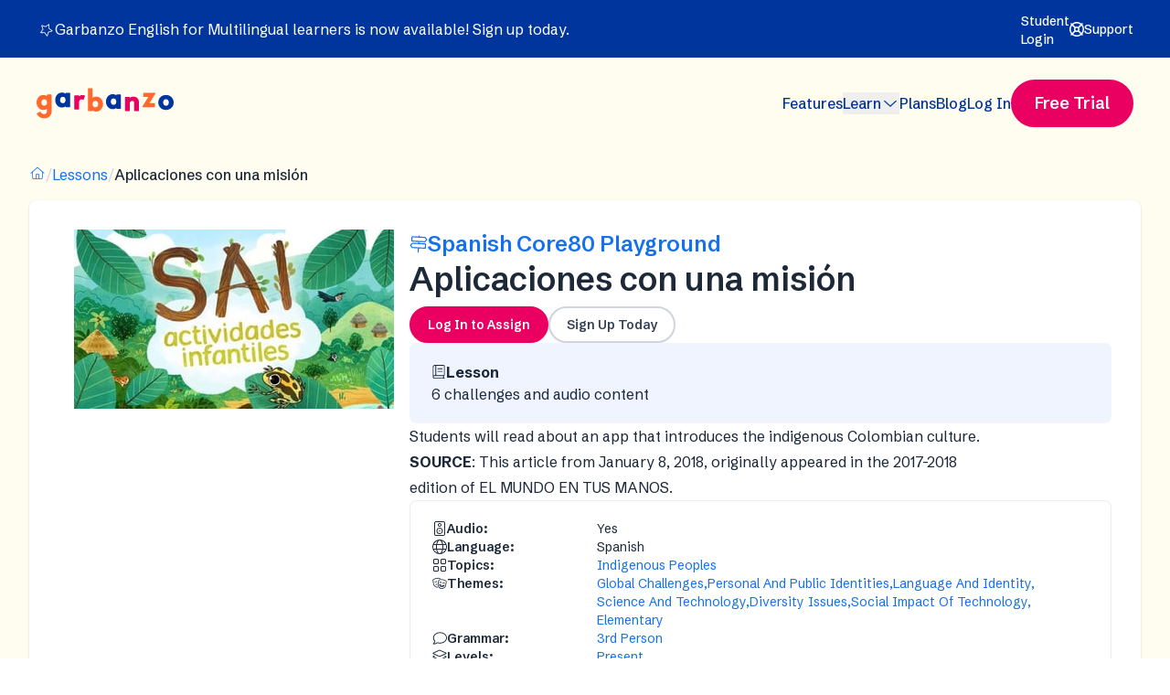

--- FILE ---
content_type: text/html; charset=UTF-8
request_url: https://garbanzo.io/lessons/bc59crhn
body_size: 11697
content:
<!doctype html>
<html lang="en-US">

<head>
  <meta charset="utf-8" />
  <meta name="viewport"
        content="width=device-width, initial-scale=1.0, viewport-fit=cover" />
  <meta name="referrer"
        content="origin-when-cross-origin" />
  
    <link rel="preconnect" href="https://fonts.googleapis.com">
  <link rel="preconnect" href="https://fonts.gstatic.com" crossorigin>
  <link rel="preload" as="style" href="https://fonts.googleapis.com/css2?family=Schibsted+Grotesk:wght@400;500;600;700&amp;display=swap">
  <link rel="stylesheet" media="print" onload="this.onload=null;this.removeAttribute('media');" href="https://fonts.googleapis.com/css2?family=Schibsted+Grotesk:wght@400;500;600;700&amp;display=swap">
  <link href="https://fonts.googleapis.com/css2?family=Schibsted+Grotesk:wght@400;500;600;700&amp;display=swap"  rel="stylesheet"/>
  <noscript>
    <link rel="stylesheet" href="https://fonts.googleapis.com/css2?family=Schibsted+Grotesk:wght@400;500;600;700&amp;display=swap">
  </noscript>

  <link rel="stylesheet" href="https://garbanzo.io/dist/assets/app-b436ec1f.css" />
  <script type="module">!function(){const e=document.createElement("link").relList;if(!(e&&e.supports&&e.supports("modulepreload"))){for(const e of document.querySelectorAll('link[rel="modulepreload"]'))r(e);new MutationObserver((e=>{for(const o of e)if("childList"===o.type)for(const e of o.addedNodes)if("LINK"===e.tagName&&"modulepreload"===e.rel)r(e);else if(e.querySelectorAll)for(const o of e.querySelectorAll("link[rel=modulepreload]"))r(o)})).observe(document,{childList:!0,subtree:!0})}function r(e){if(e.ep)return;e.ep=!0;const r=function(e){const r={};return e.integrity&&(r.integrity=e.integrity),e.referrerpolicy&&(r.referrerPolicy=e.referrerpolicy),"use-credentials"===e.crossorigin?r.credentials="include":"anonymous"===e.crossorigin?r.credentials="omit":r.credentials="same-origin",r}(e);fetch(e.href,r)}}();</script>
<script type="module" src="https://garbanzo.io/dist/assets/app-10b76236.js" crossorigin onload="e=new CustomEvent(&#039;vite-script-loaded&#039;, {detail:{path: &#039;src/assets/js/main.ts&#039;}});document.dispatchEvent(e);"></script>

  <link rel="apple-touch-icon" sizes="180x180" href="/apple-touch-icon.png">
  <link rel="icon" type="image/png" sizes="32x32" href="/favicon-32x32.png">
  <link rel="icon" type="image/png" sizes="16x16" href="/favicon-16x16.png">

  <script>
        window.GARBANZO = {
      formieLoaded() {
        this.CONFIG.FORMIE_LOADED = true;
      },
      CONFIG: {
        FORMIE_LOADED: false,
        DEBUG: false,
        API_BASE_URL: "https:\/\/app.garbanzo.io\/api",
        APP_BASE_URL: "https:\/\/app.garbanzo.io",
        AUTH_COOKIE_NAME: "logged_in",
        ALGOLIA: {
          APP_ID: "66VGGCIFMR",
          SEARCH_KEY: "88a0b01f424ed922ac99ee8cb729d5a5",
          INDEX_PREFIX: "inertia-production-",
          INDEX_SUFFIX: "-index",
        },
        SENTRY: {
          DSN: 'https://4d2424e506e0c4a10e64f3ba678c86b4@o60658.ingest.sentry.io/4506377884663808',
          ENABLED: true,
          ENVIRONMENT: 'production',
          RELEASE: '',
        },
      },
    };
  </script>
  <script type="text/javascript" src="https://garbanzo.io/cpresources/5d6c3da9/js/formie.js?v=1764388075" onload="window.GARBANZO.formieLoaded()" defer></script>
<script type="text/javascript" onload="window.GARBANZO.formieLoaded()">window.FormieTranslations={"File {filename} must be smaller than {filesize} MB.":"File {filename} must be smaller than {filesize} MB.","File must be smaller than {filesize} MB.":"File must be smaller than {filesize} MB.","File must be larger than {filesize} MB.":"File must be larger than {filesize} MB.","Choose up to {files} files.":"Choose up to {files} files.","{startTag}{num}{endTag} character left":"{startTag}{num}{endTag} character left","{startTag}{num}{endTag} characters left":"{startTag}{num}{endTag} characters left","{startTag}{num}{endTag} word left":"{startTag}{num}{endTag} word left","{startTag}{num}{endTag} words left":"{startTag}{num}{endTag} words left","This field is required.":"This field is required.","Please select a value.":"Please select a value.","Please select at least one value.":"Please select at least one value.","Please fill out this field.":"Please fill out this field.","Please enter a valid email address.":"Please enter a valid email address.","Please enter a URL.":"Please enter a URL.","Please enter a number":"Please enter a number","Please match the following format: #rrggbb":"Please match the following format: #rrggbb","Please use the YYYY-MM-DD format":"Please use the YYYY-MM-DD format","Please use the 24-hour time format. Ex. 23:00":"Please use the 24-hour time format. Ex. 23:00","Please use the YYYY-MM format":"Please use the YYYY-MM format","Please match the requested format.":"Please match the requested format.","Please select a value that is no more than {max}.":"Please select a value that is no more than {max}.","Please select a value that is no less than {min}.":"Please select a value that is no less than {min}.","Please shorten this text to no more than {maxLength} characters. You are currently using {length} characters.":"Please shorten this text to no more than {maxLength} characters. You are currently using {length} characters.","Please lengthen this text to {minLength} characters or more. You are currently using {length} characters.":"Please lengthen this text to {minLength} characters or more. You are currently using {length} characters.","There was an error with this field.":"There was an error with this field.","Unable to parse response `{e}`.":"Unable to parse response `{e}`.","Are you sure you want to leave?":"Are you sure you want to leave?","The request timed out.":"The request timed out.","The request encountered a network error. Please try again.":"The request encountered a network error. Please try again.","Invalid number":"Invalid number","Invalid country code":"Invalid country code","Too short":"Too short","Too long":"Too long","Missing Authorization ID for approval.":"Missing Authorization ID for approval.","Payment authorized. Finalize the form to complete payment.":"Payment authorized. Finalize the form to complete payment.","Unable to authorize payment. Please try again.":"Unable to authorize payment. Please try again."};</script>
<title>Aplicaciones con una misión | Garbanzo</title><meta name="description" content="Students will read about an app that introduces the indigenous Colombian culture.
SOURCE: This article from January 8, 2018, originally appeared in the…">
<meta name="referrer" content="no-referrer-when-downgrade">
<meta name="robots" content="all">
<meta content="en_US" property="og:locale">
<meta content="Garbanzo" property="og:site_name">
<meta content="website" property="og:type">
<meta content="https://garbanzo.io/lessons/bc59crhn" property="og:url">
<meta content="Aplicaciones con una misión" property="og:title">
<meta content="Students will read about an app that introduces the indigenous Colombian culture.
SOURCE: This article from January 8, 2018, originally appeared in the…" property="og:description">
<meta content="https://cdn.garbanzo.io/cdn-cgi/image/width=350,height=350/https://cdn.garbanzo.io/images/lessons/covers/yQ6llKzFzBSWJrhJt3p7aHlMfgUmIB39LkLf6nTM.jpeg" property="og:image">
<meta content="1200" property="og:image:width">
<meta content="630" property="og:image:height">
<meta content="Garbanzo logo is in the middle with Bonzo the colorful bird poking in from the bottom left corner." property="og:image:alt">
<meta name="twitter:card" content="summary_large_image">
<meta name="twitter:creator" content="@">
<meta name="twitter:title" content="Aplicaciones con una misión">
<meta name="twitter:description" content="Students will read about an app that introduces the indigenous Colombian culture.
SOURCE: This article from January 8, 2018, originally appeared in the…">
<meta name="twitter:image" content="https://cdn.garbanzo.io/cdn-cgi/image/width=350,height=350/https://cdn.garbanzo.io/images/lessons/covers/yQ6llKzFzBSWJrhJt3p7aHlMfgUmIB39LkLf6nTM.jpeg">
<meta name="twitter:image:width" content="800">
<meta name="twitter:image:height" content="418">
<meta name="twitter:image:alt" content="Garbanzo logo is in the middle with Bonzo the colorful bird poking in from the bottom left corner.">
<link href="https://garbanzo.io/lessons/bc59crhn" rel="canonical">
<link href="https://garbanzo.io/" rel="home">
<link type="text/plain" href="https://garbanzo.io/humans.txt" rel="author"></head>

<body class="">
  <a href="#main" class="absolute left-0 p-4 text-white bg-black -top-16 focus:top-0 focus:outline-none focus:outline-blue-500">Skip to main content</a>

  
      
<header id="nav-main" class="transition-fade" data-hydrate="vue" data-mount-name="Masthead">
    <div class="bg-blue-dark-900 text-white py-2.5 px-6 lg:px-10">
    <div class="max-w-8xl flex justify-between gap-16 items-center mx-auto">        <div class="flex gap-1.5 items-center">
              <svg  class="w-5 h-5" viewBox="0 0 32 32" aria-hidden="true">    <use xlink:href="#sprite-star" />
  </svg>
            <p class="text-sm font-medium"><p>Garbanzo English for Multilingual learners is now available! <a href="/plans">Sign up today.</a></p></p>  
        </div>
            <nav class="max-md:hidden ml-auto">
        <ul class="flex-row gap-6 max-w-fit hidden md:flex" aria-label="Utility Navigation">
            <li>
              <login-link
                logged-in-text="Student Dashboard"
                logged-out-text="Student Login"
                class="font-medium text-sm link link--white"
              ><a class="font-medium text-sm link link--white" href="https://app.garbanzo.io/signin">Student Login</a></login-link>
            </li>            <li class="text-sm link link--white">
              <a 
                 class="font-medium text-sm link link--white" href="https://support.garbanzo.io/support/home" rel="noopener" target="_blank"
              >
                  <svg  class="w-4 h-4" viewBox="0 0 32 32" aria-hidden="true">    <use xlink:href="#sprite-life-ring" />
  </svg>
                <span>Support</span>
              </a>
            </li>        </ul>
      </nav>
    </div>
  </div>

  <div class="py-6 px-6 lg:px-10 relative transition-all bg-yellow-25">
    <div class="flex flex-row flex-no-wrap items-center justify-between mx-auto max-w-8xl">
      <a href="/" class="text-blue-dark-900" aria-label="Home">
          <svg  class="" width="150" height="36" viewBox="0 0 150 36" aria-hidden="true">    <use xlink:href="#sprite-logo" />
  </svg>
      </a>

      <nav class="max-md:hidden">
        <ul class="flex flex-row items-center justify-end gap-5 lg:gap-10" aria-label="Main Navigation">
                        <li>                  <a
                     class="font-medium link link--blue-dark" href="https://garbanzo.io/features"
                  >Features</a>              </li>              <li>                  <flyout-menu
                    v-cloak
                    button-text="Learn"
                    panel-classes="absolute w-screen max-w-xs p-4 bg-white shadow-sm top-3/4 z-40 -translate-x-1/2 rounded-lg"
                  >
                    <ul class="flex flex-col">                        <popover-item>
                          <a
                             href="https://garbanzo.io/paths"
                            class="flex gap-4 p-3 hover:bg-blue-dark-50 rounded-lg"
                          >                                <svg  class="w-6 h-6 text-blue-dark-900 shrink-0" viewBox="0 0 32 32" aria-hidden="true">    <use xlink:href="#sprite-signs-post" />
  </svg>                            <div class="flex flex-col gap-1">
                              <h3 class="font-medium text-blue-dark-900">
                                Learning Paths
                              </h3>                                <p class="text-sm">Pre-made lesson sequences custom-tailored for learners at different levels</p>                            </div>
                          </a>
                        </popover-item>                        <popover-item>
                          <a
                             href="https://garbanzo.io/lessons"
                            class="flex gap-4 p-3 hover:bg-blue-dark-50 rounded-lg"
                          >                                <svg  class="w-6 h-6 text-blue-dark-900 shrink-0" viewBox="0 0 32 32" aria-hidden="true">    <use xlink:href="#sprite-books" />
  </svg>                            <div class="flex flex-col gap-1">
                              <h3 class="font-medium text-blue-dark-900">
                                Lessons
                              </h3>                                <p class="text-sm">Stories and articles written for language learners to understand with ease</p>                            </div>
                          </a>
                        </popover-item>                    </ul>
                  </flyout-menu>              </li>              <li>                  <a
                     class="font-medium link link--blue-dark" href="https://garbanzo.io/plans"
                  >Plans</a>              </li>              <li>                  <a
                     class="font-medium link link--blue-dark" href="https://garbanzo.io/blog"
                  >Blog</a>              </li>              <li>
                <login-link
                  class="font-medium link link--blue-dark"
                  logged-in-text="Log Out"
                  logged-in-action="account/logout"
                  ><a class="font-medium link link--blue-dark" href="https://app.garbanzo.io/signin">Log In</a></login-link>
              </li>
          
          <li>
            <login-link
              class="btn btn--md lg:btn--lg xl:btn--xl btn--primary"
              logged-out-text="Free Trial"
              logged-out-action="signup"
            >
              <a href="https://app.garbanzo.io/signup" class="btn btn--md lg:btn--lg xl:btn--xl btn--primary">
                Free Trial
              </a>
            </login-link>
          </li>
        </ul>
      </nav>

      <mobile-navigation
        panel-classes="bg-yellow-25"
        v-cloak
      >
        <ul class="flex flex-col">
                        <popover-item class="py-2 w-full">                  <a
                     class="font-medium link link--blue-dark text-lg w-full" href="https://garbanzo.io/features"
                  >Features</a>              </popover-item>              <popover-item class="py-2 w-full">                  <flyout-menu
                    v-cloak
                    button-text="Learn"
                    panel-classes="my-2 w-full p-4 bg-white shadow-sm rounded-lg"
                  >
                    <ul class="w-full flex flex-col">                        <li>
                          <a
                             href="https://garbanzo.io/paths"
                            class="flex gap-4 p-3 hover:bg-blue-dark-50 rounded-lg w-full"
                          >                                <svg  class="w-6 h-6 text-blue-dark-900 shrink-0" viewBox="0 0 32 32" aria-hidden="true">    <use xlink:href="#sprite-signs-post" />
  </svg>                            <div class="flex flex-col gap-1">
                              <h3 class="font-medium text-blue-dark-900">
                                Learning Paths
                              </h3>                                <p class="text-sm">Pre-made lesson sequences custom-tailored for learners at different levels</p>                            </div>
                          </a>
                        </li>                        <li>
                          <a
                             href="https://garbanzo.io/lessons"
                            class="flex gap-4 p-3 hover:bg-blue-dark-50 rounded-lg w-full"
                          >                                <svg  class="w-6 h-6 text-blue-dark-900 shrink-0" viewBox="0 0 32 32" aria-hidden="true">    <use xlink:href="#sprite-books" />
  </svg>                            <div class="flex flex-col gap-1">
                              <h3 class="font-medium text-blue-dark-900">
                                Lessons
                              </h3>                                <p class="text-sm">Stories and articles written for language learners to understand with ease</p>                            </div>
                          </a>
                        </li>                    </ul>
                  </flyout-menu>              </popover-item>              <popover-item class="py-2 w-full">                  <a
                     class="font-medium link link--blue-dark text-lg w-full" href="https://garbanzo.io/plans"
                  >Plans</a>              </popover-item>              <popover-item class="py-2 w-full">                  <a
                     class="font-medium link link--blue-dark text-lg w-full" href="https://garbanzo.io/blog"
                  >Blog</a>              </popover-item>                      <popover-item class="py-2 w-full">
              <a
                 class="font-medium link link--blue-dark text-lg" href="https://support.garbanzo.io/support/home" rel="noopener" target="_blank"
              >Support</a>
            </popover-item>          <login-link
            class="font-medium link link--blue-dark text-lg"
            logged-in-text="Log Out"
            logged-in-action="account/logout"
            ><a class="font-medium link link--blue-dark" href="https://app.garbanzo.io/signin">Log In</a></login-link>
    
          <popover-item class="pt-4">
            <login-link
              class="btn btn--md lg:btn--lg xl:btn--xl btn--primary"
              logged-out-text="Free Trial"
              logged-out-action="signup"
            >
              <a href="https://app.garbanzo.io/signup" class="btn btn--md lg:btn--lg xl:btn--xl btn--primary">
                Free Trial
              </a>
            </login-link>
          </popover-item>
        </ul>
      </mobile-navigation>
    </div>
  </div>
</header>

  
  <main data-neverstale-content id="main" class="relative transition-fade">
    <div data-hydrate="vue" data-mount-name="Main">
        <section class="pb-24 md:pb-36 lg:pb-48 bg-yellow-25 relative">
    <div class="page-grid gap-y-16">
      <div class="col-span-12">
        
<ol itemscope itemtype="https://schema.org/BreadcrumbList" class="flex flex-row items-center gap-3 py-4 text-base">    
    <li itemprop="itemListElement" itemscope itemtype="https://schema.org/ListItem">        <a itemprop="item" href="/" aria-label="Home" class="font-normal link link--blue">            <svg  class="" width="18" height="16" viewBox="0 0 32 32" aria-hidden="true">    <use xlink:href="#sprite-home" />
  </svg>        </a>      <meta itemprop="position" content="1" />
    </li>      <li itemprop="itemListElement" itemscope itemtype="https://schema.org/ListItem">
        <span class="text-gray-300">/</span>
      </li>    
    <li itemprop="itemListElement" itemscope itemtype="https://schema.org/ListItem">        <a itemprop="item" href="/lessons" aria-label="Lessons" class="font-normal link link--blue">            <span itemprop="name">Lessons</span>        </a>      <meta itemprop="position" content="2" />
    </li>      <li itemprop="itemListElement" itemscope itemtype="https://schema.org/ListItem">
        <span class="text-gray-300">/</span>
      </li>    
    <li itemprop="itemListElement" itemscope itemtype="https://schema.org/ListItem">        <span itemprop="name" class="font-medium text-gray-blue-800">
          Aplicaciones con una misión
        </span>      <meta itemprop="position" content="3" />
    </li></ol>

        
        <div class="bg-white rounded-lg shadow-sm divide-y divide-gray-200">
          <div class="p-4 md:p-8 flex max-md:flex-col gap-6">
            <div class="w-full md:w-1/3">
              <img 
                src="https://cdn.garbanzo.io/cdn-cgi/image/width=350,height=350/https://cdn.garbanzo.io/images/lessons/covers/yQ6llKzFzBSWJrhJt3p7aHlMfgUmIB39LkLf6nTM.jpeg" 
                alt="Aplicaciones con una misión" 
                aria-hidden="true" 
                class="shrink-0 object-contain w-[250px] lg:w-[350px] mx-auto"
              >
            </div>
            <div class="flex flex-col gap-8 w-full md:w-2/3">
              <header class="flex flex-col gap-3">
                <path-title lesson-enc="[base64]"></path-title>
                <h1 class="text-3xl md:text-4xl lg:text-5xl font-semibold">
                  Aplicaciones con una misión
                </h1>
                <div class="flex flex-wrap gap-2 pt-2">
                  <a href="https://app.garbanzo.io/signin" target="_blank" rel="noopener noreferrer" class="btn btn--sm btn--primary">
                    Log In to Assign
                    <span class="sr-only"> Aplicaciones con una misión</span>
                  </a>
                  <button href="https://app.garbanzo.io/signup" target="_blank" rel="noopener noreferrer" class="btn btn--sm btn--secondary">
                    Sign Up Today
                  </button>
                </div>
              </header>
              <ul class="bg-blue-dark-50 py-5 px-6 rounded-lg flex flex-col gap-4 text-gray-800">
                <li>
                  <h4 class="flex gap-2 font-bold items-center">
                      <svg  class="shrink-0" width="16" height="16" viewBox="0 0 32 32" aria-hidden="true">    <use xlink:href="#sprite-book" />
  </svg>
                    <span>Lesson</span>
                  </h4>
                  <p>
                    6 challenges  and audio content 
                  </p>
                </li>
              </ul>

              <div class="prose">
                <p>Students will read about an app that introduces the indigenous Colombian culture.</p>
<p><strong>SOURCE</strong>: This article from January 8, 2018, originally appeared in the <a href="https://www.teacherspayteachers.com/Product/SUBSCRIPTION-Bi-weekly-news-summaries-for-Spanish-students-2017-2018-2950636" target="_blank">2017-2018 edition</a> of EL MUNDO EN TUS MANOS.</p>
              </div>
              
              <lesson-summary
                lesson-enc="[base64]"
              ></lesson-summary>
            </div>
          </div>
        </div>
      </div>

      <div class="col-span-12 flex flex-col gap-8">
        <related-lessons
          uuid="d410175e-0573-4104-adf8-c156ef8fe6b9"
        ></related-lessons>
      </div>
    </div>
      <svg  class="absolute bottom-2 md:bottom-5 text-yellow-200 z-20" viewBox="0 0 1440 66" aria-hidden="true">    <use xlink:href="#sprite-wave-divider-line-bottom" />
  </svg>
  <svg  class="absolute -bottom-1" viewBox="0 0 1440 85" aria-hidden="true">    <use xlink:href="#sprite-wave-divider-bottom" />
  </svg>

  </section>

  
<section class="relative overflow-hidden bg-white pb-28 md:pb-36 lg:pb-52 pt-10 lg:pt-28">
  <img src="https://garbanzo.io/dist/assets/illustration-butterfly-small-abf3147f.svg" alt="" class="w-full object-cover h-full md:hidden mb-10" />

  <div class="page-grid lg:px-0">
    <div class="col-span-12 md:col-span-10 md:col-start-2 lg:col-span-8 lg:col-start-3 flex flex-col gap-8 lg:gap-10 text-center">
      <img src="https://garbanzo.io/dist/assets/illustration-butterfly-28124d0e.svg" alt="" class="w-full object-cover h-full max-md:hidden" />

      <div class="mx-auto prose prose-lg lg:prose-xl max-w-none">
        <h2>Access our full library of online Spanish lessons</h2>
        <p>
          Garbanzo uses comprehensible storytelling and ready-made lessons to help students acquire language. <strong>Get access to our ever-growing collection of Spanish lessons today!</strong>
        </p>
      </div>

      <ul class="flex flex-col gap-5 pt-4 md:justify-center md:flex-row md:flex-wrap">
        <li class="flex flex-col gap-2.5 items-center">
          <span>Teachers:</span>
          <a href="/plans" class="btn btn--primary btn--xl max-w-min md:w-full md:min-w-[200px]">
            View Plans
          </a>
        </li>

        <li class="flex flex-col gap-2.5 items-center">
          <span>Districts:</span>
          <a href="/district-request" class="btn btn--secondary btn--xl max-w-min md:w-full md:min-w-[200px]">
            Request a Quote
          </a>
        </li>
      </ul>
    </div>
  </div>
</section>


              <div class="bg-triangles h-10 bg-repeat-x w-full absolute bottom-2 z-20"></div>
          </div>
  </main>    
          
<div class="py-12 bg-blue-dark-50">
  <div class="flex flex-col gap-8 md:flex-row page-grid items-center">
      <svg  class="h-24 w-24 shrink-0" viewBox="0 0 32 32" aria-hidden="true">    <use xlink:href="#sprite-illustration-flower-burst" />
  </svg>

    <div class="flex-grow text-center md:text-left">
      <h3 class="mb-2 text-xl font-semibold text-gray-900">
        Join our newsletter
      </h3>
      <p>
        Subscribe to our newsletter and get instant access to a set of 15 printable texts for beginning language learners.
      </p>
    </div>

    
    <a class="btn btn--2xl btn--secondary shrink-0" href="https://garbanzo.io/newsletter" linkText="        &lt;svg  class=&quot;h-6 w-6&quot; viewBox=&quot;0 0 32 32&quot; aria-hidden=&quot;true&quot;&gt;    &lt;use xlink:href=&quot;#sprite-envelope&quot; /&gt;
  &lt;/svg&gt;
      &lt;span&gt;Subscribe Today&lt;/span&gt;
    ">Subscribe Today</a>
  </div>
</div>

    
    
<footer class="p-4 text-white bg-blue-dark-900">
  <nav class="py-8 md:pb-12 md:pt-16 page-grid">
          <ul class="col-span-12 gap-8 pb-8 border-b md:pb-16 border-blue-dark-800 grid md:grid-cols-2 lg:grid-cols-4">          <li class="flex flex-col items-center text-center md:items-start md:text-left">
            <span class="text-sm font-semibold text-blue-dark-300">Explore</span>              <ul class="mt-4 space-y-3 font-semibold">                  <li>
                    <a
                       class="link link--white" href="https://garbanzo.io/features"
                    >Features</a>
                  </li>                  <li>
                    <a
                       class="link link--white" href="https://garbanzo.io/plans"
                    >Plans &amp; Pricing</a>
                  </li>                  <li>
                    <a
                       class="link link--white" href="https://garbanzo.io/district-request"
                    >Request District Quote</a>
                  </li>                  <li>
                    <a
                       class="link link--white" href="https://garbanzo.io/testimonials"
                    >Testimonials</a>
                  </li>              </ul>          </li>          <li class="flex flex-col items-center text-center md:items-start md:text-left">
            <span class="text-sm font-semibold text-blue-dark-300">Content</span>              <ul class="mt-4 space-y-3 font-semibold">                  <li>
                    <a
                       class="link link--white" href="https://garbanzo.io/lessons"
                    >Learning Library</a>
                  </li>                  <li>
                    <a
                       class="link link--white" href="https://garbanzo.io/blog"
                    >Blog</a>
                  </li>                  <li>
                    <a
                       class="link link--white" href="https://garbanzo.io/podcast"
                    >Podcast</a>
                  </li>                  <li>
                    <a
                       class="link link--white" href="https://garbanzo.io/newsletter"
                    >Newsletter</a>
                  </li>              </ul>          </li>          <li class="flex flex-col items-center text-center md:items-start md:text-left">
            <span class="text-sm font-semibold text-blue-dark-300">App</span>              <ul class="mt-4 space-y-3 font-semibold">                  <li>
                    <a
                       class="link link--white" href="https://app.garbanzo.io/signin" rel="noopener" target="_blank"
                    >Teacher Login</a>
                  </li>                  <li>
                    <a
                       class="link link--white" href="https://app.garbanzo.io/districts/signin" rel="noopener" target="_blank"
                    >District Login</a>
                  </li>                  <li>
                    <a
                       class="link link--white" href="https://app.garbanzo.io/signin" rel="noopener" target="_blank"
                    >Student Login</a>
                  </li>                  <li>
                    <a
                       class="link link--white" href="http://support.garbanzo.io/support/home" rel="noopener" target="_blank"
                    >Support</a>
                  </li>              </ul>          </li>          <li class="flex flex-col items-center text-center md:items-start md:text-left">
            <span class="text-sm font-semibold text-blue-dark-300">Social</span>              <ul class="mt-4 space-y-3 font-semibold">                  <li>
                    <a
                       class="link link--white" href="https://www.facebook.com/garbanzoapp" rel="noopener" target="_blank"
                    >Facebook</a>
                  </li>                  <li>
                    <a
                       class="link link--white" href="https://www.instagram.com/garbanzoapp/" rel="noopener" target="_blank"
                    >Instagram</a>
                  </li>                  <li>
                    <a
                       class="link link--white" href="https://www.linkedin.com/company/garbanzoapp/" rel="noopener" target="_blank"
                    >LinkedIn</a>
                  </li>                  <li>
                    <a
                       class="link link--white" href="https://twitter.com/garbanzoapp" rel="noopener" target="_blank"
                    >Twitter</a>
                  </li>              </ul>          </li>      </ul>
    
    <div class="flex flex-col col-span-12 text-center md:text-left text-blue-dark-300 lg:flex-row justify-between gap-4">
        <svg  class="max-md:mx-auto text-white" width="150" height="36" viewBox="0 0 150 36" aria-hidden="true">    <use xlink:href="#sprite-logo" />
  </svg>

      <div>
        <span>
          &copy; 2026 Garbanzo.&nbsp;
        </span>
        <span>
          All rights reserved.&nbsp;

          <ul  class="inline-flex gap-1 max-md:flex-wrap max-md:justify-center"><li ><a  class="underline hover:text-blue-dark-100 focus:outline-none focus-visible:outline focus-visible:outline-offset-2 focus-visible:outline-blue-dark-600" href="https://garbanzo.io/privacy-policy">Privacy Policy</a></li><li ><a  class="underline hover:text-blue-dark-100 focus:outline-none focus-visible:outline focus-visible:outline-offset-2 focus-visible:outline-blue-dark-600" href="https://garbanzo.io/terms-and-conditions">Terms and Conditions</a></li><li ><a  class="underline hover:text-blue-dark-100 focus:outline-none focus-visible:outline focus-visible:outline-offset-2 focus-visible:outline-blue-dark-600" href="https://garbanzo.io/accessibility">Web Accessibility</a></li></ul>
        </span>
      </div>
    </div>
  </nav>
</footer>
  

<script type="application/ld+json">{"@context":"https://schema.org","@graph":[{"@type":"WebSite","author":{"@id":"#identity"},"copyrightHolder":{"@id":"#identity"},"creator":{"@id":"#creator"},"description":"\u003Cp\u003EStudents will read about an app that introduces the indigenous Colombian culture.\u003C/p\u003E\r\n\u003Cp\u003E\u003Cstrong\u003ESOURCE\u003C/strong\u003E: This article from January 8, 2018, originally appeared in the \u003Ca href=\"https://www.teacherspayteachers.com/Product/SUBSCRIPTION-Bi-weekly-news-summaries-for-Spanish-students-2017-2018-2950636\" target=\"_blank\"\u003E2017-2018 edition\u003C/a\u003E of EL MUNDO EN TUS MANOS.\u003C/p\u003E","image":{"@type":"ImageObject","url":"https://cdn.garbanzo.io/cdn-cgi/image/width=350,height=350/https://cdn.garbanzo.io/images/lessons/covers/yQ6llKzFzBSWJrhJt3p7aHlMfgUmIB39LkLf6nTM.jpeg"},"mainEntityOfPage":"https://garbanzo.io/lessons/bc59crhn","name":"Aplicaciones con una misión","url":"https://garbanzo.io/lessons/bc59crhn"},{"@id":"#identity","@type":"OnlineBusiness","name":"Garbanzo"},{"@id":"#creator","@type":"Organization"},{"@type":"BreadcrumbList","description":"Breadcrumbs list","itemListElement":[{"@type":"ListItem","item":"https://garbanzo.io/","name":"Homepage","position":1},{"@type":"ListItem","item":"https://garbanzo.io/lessons","name":"Lessons","position":2}],"name":"Breadcrumbs"},{"@type":"LearningResource","audience":{"@type":"EducationalAudience","educationalRole":"teacher"},"description":"\u003Cp\u003EStudents will read about an app that introduces the indigenous Colombian culture.\u003C/p\u003E\r\n\u003Cp\u003E\u003Cstrong\u003ESOURCE\u003C/strong\u003E: This article from January 8, 2018, originally appeared in the \u003Ca href=\"https://www.teacherspayteachers.com/Product/SUBSCRIPTION-Bi-weekly-news-summaries-for-Spanish-students-2017-2018-2950636\" target=\"_blank\"\u003E2017-2018 edition\u003C/a\u003E of EL MUNDO EN TUS MANOS.\u003C/p\u003E","image":"https://cdn.garbanzo.io/cdn-cgi/image/width=350,height=350/https://cdn.garbanzo.io/images/lessons/covers/yQ6llKzFzBSWJrhJt3p7aHlMfgUmIB39LkLf6nTM.jpeg","inLanguage":{"@type":"Language","name":"Spanish"},"learningResourceType":["lesson","learning activity"],"name":"Aplicaciones con una misión","provider":{"@type":"Organization","name":"Garbanzo","sameAs":"https://garbanzo.io/"},"url":"https://garbanzo.io/lessons/bc59crhn"}]}</script><script defer src="https://static.cloudflareinsights.com/beacon.min.js/vcd15cbe7772f49c399c6a5babf22c1241717689176015" integrity="sha512-ZpsOmlRQV6y907TI0dKBHq9Md29nnaEIPlkf84rnaERnq6zvWvPUqr2ft8M1aS28oN72PdrCzSjY4U6VaAw1EQ==" data-cf-beacon='{"version":"2024.11.0","token":"de59d7ac8ed14b02999ebbc394eb9b78","server_timing":{"name":{"cfCacheStatus":true,"cfEdge":true,"cfExtPri":true,"cfL4":true,"cfOrigin":true,"cfSpeedBrain":true},"location_startswith":null}}' crossorigin="anonymous"></script>
</body>

</html>


--- FILE ---
content_type: text/css
request_url: https://garbanzo.io/dist/assets/app-b436ec1f.css
body_size: 17996
content:
*,:before,:after{--tw-border-spacing-x: 0;--tw-border-spacing-y: 0;--tw-translate-x: 0;--tw-translate-y: 0;--tw-rotate: 0;--tw-skew-x: 0;--tw-skew-y: 0;--tw-scale-x: 1;--tw-scale-y: 1;--tw-pan-x: ;--tw-pan-y: ;--tw-pinch-zoom: ;--tw-scroll-snap-strictness: proximity;--tw-gradient-from-position: ;--tw-gradient-via-position: ;--tw-gradient-to-position: ;--tw-ordinal: ;--tw-slashed-zero: ;--tw-numeric-figure: ;--tw-numeric-spacing: ;--tw-numeric-fraction: ;--tw-ring-inset: ;--tw-ring-offset-width: 0px;--tw-ring-offset-color: #fff;--tw-ring-color: rgb(46 144 250 / .5);--tw-ring-offset-shadow: 0 0 #0000;--tw-ring-shadow: 0 0 #0000;--tw-shadow: 0 0 #0000;--tw-shadow-colored: 0 0 #0000;--tw-blur: ;--tw-brightness: ;--tw-contrast: ;--tw-grayscale: ;--tw-hue-rotate: ;--tw-invert: ;--tw-saturate: ;--tw-sepia: ;--tw-drop-shadow: ;--tw-backdrop-blur: ;--tw-backdrop-brightness: ;--tw-backdrop-contrast: ;--tw-backdrop-grayscale: ;--tw-backdrop-hue-rotate: ;--tw-backdrop-invert: ;--tw-backdrop-opacity: ;--tw-backdrop-saturate: ;--tw-backdrop-sepia: ;--tw-contain-size: ;--tw-contain-layout: ;--tw-contain-paint: ;--tw-contain-style: }::backdrop{--tw-border-spacing-x: 0;--tw-border-spacing-y: 0;--tw-translate-x: 0;--tw-translate-y: 0;--tw-rotate: 0;--tw-skew-x: 0;--tw-skew-y: 0;--tw-scale-x: 1;--tw-scale-y: 1;--tw-pan-x: ;--tw-pan-y: ;--tw-pinch-zoom: ;--tw-scroll-snap-strictness: proximity;--tw-gradient-from-position: ;--tw-gradient-via-position: ;--tw-gradient-to-position: ;--tw-ordinal: ;--tw-slashed-zero: ;--tw-numeric-figure: ;--tw-numeric-spacing: ;--tw-numeric-fraction: ;--tw-ring-inset: ;--tw-ring-offset-width: 0px;--tw-ring-offset-color: #fff;--tw-ring-color: rgb(46 144 250 / .5);--tw-ring-offset-shadow: 0 0 #0000;--tw-ring-shadow: 0 0 #0000;--tw-shadow: 0 0 #0000;--tw-shadow-colored: 0 0 #0000;--tw-blur: ;--tw-brightness: ;--tw-contrast: ;--tw-grayscale: ;--tw-hue-rotate: ;--tw-invert: ;--tw-saturate: ;--tw-sepia: ;--tw-drop-shadow: ;--tw-backdrop-blur: ;--tw-backdrop-brightness: ;--tw-backdrop-contrast: ;--tw-backdrop-grayscale: ;--tw-backdrop-hue-rotate: ;--tw-backdrop-invert: ;--tw-backdrop-opacity: ;--tw-backdrop-saturate: ;--tw-backdrop-sepia: ;--tw-contain-size: ;--tw-contain-layout: ;--tw-contain-paint: ;--tw-contain-style: }*,:before,:after{box-sizing:border-box;border-width:0;border-style:solid;border-color:#eaecf0}:before,:after{--tw-content: ""}html,:host{line-height:1.5;-webkit-text-size-adjust:100%;-moz-tab-size:4;-o-tab-size:4;tab-size:4;font-family:Schibsted Grotesk,ui-sans-serif,system-ui,sans-serif,"Apple Color Emoji","Segoe UI Emoji",Segoe UI Symbol,"Noto Color Emoji";font-feature-settings:normal;font-variation-settings:normal;-webkit-tap-highlight-color:transparent}body{margin:0;line-height:inherit}hr{height:0;color:inherit;border-top-width:1px}abbr:where([title]){-webkit-text-decoration:underline dotted;text-decoration:underline dotted}h1,h2,h3,h4,h5,h6{font-size:inherit;font-weight:inherit}a{color:inherit;text-decoration:inherit}b,strong{font-weight:bolder}code,kbd,samp,pre{font-family:ui-monospace,SFMono-Regular,Menlo,Monaco,Consolas,Liberation Mono,Courier New,monospace;font-feature-settings:normal;font-variation-settings:normal;font-size:1em}small{font-size:80%}sub,sup{font-size:75%;line-height:0;position:relative;vertical-align:baseline}sub{bottom:-.25em}sup{top:-.5em}table{text-indent:0;border-color:inherit;border-collapse:collapse}button,input,optgroup,select,textarea{font-family:inherit;font-feature-settings:inherit;font-variation-settings:inherit;font-size:100%;font-weight:inherit;line-height:inherit;letter-spacing:inherit;color:inherit;margin:0;padding:0}button,select{text-transform:none}button,input:where([type=button]),input:where([type=reset]),input:where([type=submit]){-webkit-appearance:button;background-color:transparent;background-image:none}:-moz-focusring{outline:auto}:-moz-ui-invalid{box-shadow:none}progress{vertical-align:baseline}::-webkit-inner-spin-button,::-webkit-outer-spin-button{height:auto}[type=search]{-webkit-appearance:textfield;outline-offset:-2px}::-webkit-search-decoration{-webkit-appearance:none}::-webkit-file-upload-button{-webkit-appearance:button;font:inherit}summary{display:list-item}blockquote,dl,dd,h1,h2,h3,h4,h5,h6,hr,figure,p,pre{margin:0}fieldset{margin:0;padding:0}legend{padding:0}ol,ul,menu{list-style:none;margin:0;padding:0}dialog{padding:0}textarea{resize:vertical}input::-moz-placeholder,textarea::-moz-placeholder{opacity:1;color:#98a2b3}input::placeholder,textarea::placeholder{opacity:1;color:#98a2b3}button,[role=button]{cursor:pointer}:disabled{cursor:default}img,svg,video,canvas,audio,iframe,embed,object{display:block;vertical-align:middle}img,video{max-width:100%;height:auto}[hidden]:where(:not([hidden=until-found])){display:none}[type=text],input:where(:not([type])),[type=email],[type=url],[type=password],[type=number],[type=date],[type=datetime-local],[type=month],[type=search],[type=tel],[type=time],[type=week],[multiple],textarea,select{-webkit-appearance:none;-moz-appearance:none;appearance:none;background-color:#fff;border-color:#667085;border-width:1px;border-radius:0;padding:.5rem .75rem;font-size:1rem;line-height:1.5rem;--tw-shadow: 0 0 #0000}[type=text]:focus,input:where(:not([type])):focus,[type=email]:focus,[type=url]:focus,[type=password]:focus,[type=number]:focus,[type=date]:focus,[type=datetime-local]:focus,[type=month]:focus,[type=search]:focus,[type=tel]:focus,[type=time]:focus,[type=week]:focus,[multiple]:focus,textarea:focus,select:focus{outline:2px solid transparent;outline-offset:2px;--tw-ring-inset: var(--tw-empty, );--tw-ring-offset-width: 0px;--tw-ring-offset-color: #fff;--tw-ring-color: #1570EF;--tw-ring-offset-shadow: var(--tw-ring-inset) 0 0 0 var(--tw-ring-offset-width) var(--tw-ring-offset-color);--tw-ring-shadow: var(--tw-ring-inset) 0 0 0 calc(1px + var(--tw-ring-offset-width)) var(--tw-ring-color);box-shadow:var(--tw-ring-offset-shadow),var(--tw-ring-shadow),var(--tw-shadow);border-color:#1570ef}input::-moz-placeholder,textarea::-moz-placeholder{color:#667085;opacity:1}input::placeholder,textarea::placeholder{color:#667085;opacity:1}::-webkit-datetime-edit-fields-wrapper{padding:0}::-webkit-date-and-time-value{min-height:1.5em;text-align:inherit}::-webkit-datetime-edit{display:inline-flex}::-webkit-datetime-edit,::-webkit-datetime-edit-year-field,::-webkit-datetime-edit-month-field,::-webkit-datetime-edit-day-field,::-webkit-datetime-edit-hour-field,::-webkit-datetime-edit-minute-field,::-webkit-datetime-edit-second-field,::-webkit-datetime-edit-millisecond-field,::-webkit-datetime-edit-meridiem-field{padding-top:0;padding-bottom:0}select{background-image:url("data:image/svg+xml,%3csvg xmlns='http://www.w3.org/2000/svg' fill='none' viewBox='0 0 20 20'%3e%3cpath stroke='%23667085' stroke-linecap='round' stroke-linejoin='round' stroke-width='1.5' d='M6 8l4 4 4-4'/%3e%3c/svg%3e");background-position:right .5rem center;background-repeat:no-repeat;background-size:1.5em 1.5em;padding-right:2.5rem;-webkit-print-color-adjust:exact;print-color-adjust:exact}[multiple],[size]:where(select:not([size="1"])){background-image:initial;background-position:initial;background-repeat:unset;background-size:initial;padding-right:.75rem;-webkit-print-color-adjust:unset;print-color-adjust:unset}[type=checkbox],[type=radio]{-webkit-appearance:none;-moz-appearance:none;appearance:none;padding:0;-webkit-print-color-adjust:exact;print-color-adjust:exact;display:inline-block;vertical-align:middle;background-origin:border-box;-webkit-user-select:none;-moz-user-select:none;user-select:none;flex-shrink:0;height:1rem;width:1rem;color:#1570ef;background-color:#fff;border-color:#667085;border-width:1px;--tw-shadow: 0 0 #0000}[type=checkbox]{border-radius:0}[type=radio]{border-radius:100%}[type=checkbox]:focus,[type=radio]:focus{outline:2px solid transparent;outline-offset:2px;--tw-ring-inset: var(--tw-empty, );--tw-ring-offset-width: 2px;--tw-ring-offset-color: #fff;--tw-ring-color: #1570EF;--tw-ring-offset-shadow: var(--tw-ring-inset) 0 0 0 var(--tw-ring-offset-width) var(--tw-ring-offset-color);--tw-ring-shadow: var(--tw-ring-inset) 0 0 0 calc(2px + var(--tw-ring-offset-width)) var(--tw-ring-color);box-shadow:var(--tw-ring-offset-shadow),var(--tw-ring-shadow),var(--tw-shadow)}[type=checkbox]:checked,[type=radio]:checked{border-color:transparent;background-color:currentColor;background-size:100% 100%;background-position:center;background-repeat:no-repeat}[type=checkbox]:checked{background-image:url("data:image/svg+xml,%3csvg viewBox='0 0 16 16' fill='white' xmlns='http://www.w3.org/2000/svg'%3e%3cpath d='M12.207 4.793a1 1 0 010 1.414l-5 5a1 1 0 01-1.414 0l-2-2a1 1 0 011.414-1.414L6.5 9.086l4.293-4.293a1 1 0 011.414 0z'/%3e%3c/svg%3e")}@media (forced-colors: active){[type=checkbox]:checked{-webkit-appearance:auto;-moz-appearance:auto;appearance:auto}}[type=radio]:checked{background-image:url("data:image/svg+xml,%3csvg viewBox='0 0 16 16' fill='white' xmlns='http://www.w3.org/2000/svg'%3e%3ccircle cx='8' cy='8' r='3'/%3e%3c/svg%3e")}@media (forced-colors: active){[type=radio]:checked{-webkit-appearance:auto;-moz-appearance:auto;appearance:auto}}[type=checkbox]:checked:hover,[type=checkbox]:checked:focus,[type=radio]:checked:hover,[type=radio]:checked:focus{border-color:transparent;background-color:currentColor}[type=checkbox]:indeterminate{background-image:url("data:image/svg+xml,%3csvg xmlns='http://www.w3.org/2000/svg' fill='none' viewBox='0 0 16 16'%3e%3cpath stroke='white' stroke-linecap='round' stroke-linejoin='round' stroke-width='2' d='M4 8h8'/%3e%3c/svg%3e");border-color:transparent;background-color:currentColor;background-size:100% 100%;background-position:center;background-repeat:no-repeat}@media (forced-colors: active){[type=checkbox]:indeterminate{-webkit-appearance:auto;-moz-appearance:auto;appearance:auto}}[type=checkbox]:indeterminate:hover,[type=checkbox]:indeterminate:focus{border-color:transparent;background-color:currentColor}[type=file]{background:unset;border-color:inherit;border-width:0;border-radius:0;padding:0;font-size:unset;line-height:inherit}[type=file]:focus{outline:1px solid ButtonText;outline:1px auto -webkit-focus-ring-color}html{scroll-behavior:smooth}html,body{min-height:100vh;--tw-bg-opacity: 1;background-color:rgb(255 255 255 / var(--tw-bg-opacity, 1));font-family:Schibsted Grotesk,ui-sans-serif,system-ui,sans-serif,"Apple Color Emoji","Segoe UI Emoji",Segoe UI Symbol,"Noto Color Emoji";--tw-text-opacity: 1;color:rgb(29 41 57 / var(--tw-text-opacity, 1));-webkit-font-smoothing:antialiased;-moz-osx-font-smoothing:grayscale;transition-property:color,background-color,border-color,text-decoration-color,fill,stroke;transition-duration:.3s;transition-timing-function:cubic-bezier(.4,0,.2,1)}[v-cloak]{display:none!important}::-moz-selection{--tw-bg-opacity: 1;background-color:rgb(234 0 96 / var(--tw-bg-opacity, 1));--tw-text-opacity: 1;color:rgb(255 255 255 / var(--tw-text-opacity, 1))}::selection{--tw-bg-opacity: 1;background-color:rgb(234 0 96 / var(--tw-bg-opacity, 1));--tw-text-opacity: 1;color:rgb(255 255 255 / var(--tw-text-opacity, 1))}a,button{transition-property:color,background-color,border-color,text-decoration-color,fill,stroke;transition-duration:.3s;transition-timing-function:cubic-bezier(.4,0,.2,1)}label{margin-bottom:.375rem;font-size:14px;line-height:20px;font-weight:500;--tw-text-opacity: 1;color:rgb(52 64 84 / var(--tw-text-opacity, 1))}[type=search],[type=text],[type=email],[type=url],[type=password],[type=number],[type=date],[type=datetime],[type=datetime-local],[type=month],[type=tel],[type=time],[type=week],[multiple],textarea,select{width:100%;border-radius:.5rem;border-width:1px;--tw-border-opacity: 1;border-color:rgb(208 213 221 / var(--tw-border-opacity, 1));padding:.625rem .875rem;font-size:16px;line-height:24px;--tw-text-opacity: 1;color:rgb(102 112 133 / var(--tw-text-opacity, 1));--tw-shadow: 0px 1px 2px rgba(16, 24, 40, .05);--tw-shadow-colored: 0px 1px 2px var(--tw-shadow-color);box-shadow:var(--tw-ring-offset-shadow, 0 0 #0000),var(--tw-ring-shadow, 0 0 #0000),var(--tw-shadow)}[type=search]::-moz-placeholder,[type=text]::-moz-placeholder,[type=email]::-moz-placeholder,[type=url]::-moz-placeholder,[type=password]::-moz-placeholder,[type=number]::-moz-placeholder,[type=date]::-moz-placeholder,[type=datetime]::-moz-placeholder,[type=datetime-local]::-moz-placeholder,[type=month]::-moz-placeholder,[type=tel]::-moz-placeholder,[type=time]::-moz-placeholder,[type=week]::-moz-placeholder,[multiple]::-moz-placeholder,textarea::-moz-placeholder,select::-moz-placeholder{--tw-text-opacity: 1;color:rgb(102 112 133 / var(--tw-text-opacity, 1))}[type=search]::placeholder,[type=text]::placeholder,[type=email]::placeholder,[type=url]::placeholder,[type=password]::placeholder,[type=number]::placeholder,[type=date]::placeholder,[type=datetime]::placeholder,[type=datetime-local]::placeholder,[type=month]::placeholder,[type=tel]::placeholder,[type=time]::placeholder,[type=week]::placeholder,[multiple]::placeholder,textarea::placeholder,select::placeholder{--tw-text-opacity: 1;color:rgb(102 112 133 / var(--tw-text-opacity, 1))}[type=search]:focus,[type=text]:focus,[type=email]:focus,[type=url]:focus,[type=password]:focus,[type=number]:focus,[type=date]:focus,[type=datetime]:focus,[type=datetime-local]:focus,[type=month]:focus,[type=tel]:focus,[type=time]:focus,[type=week]:focus,[multiple]:focus,textarea:focus,select:focus{--tw-border-opacity: 1;border-color:rgb(208 213 221 / var(--tw-border-opacity, 1));outline:2px solid transparent;outline-offset:2px;--tw-ring-color: transparent}[type=search].focus-visible.js-focus-visible,.js-focus-visible [type=search].focus-visible,[type=text].focus-visible.js-focus-visible,.js-focus-visible [type=text].focus-visible,[type=email].focus-visible.js-focus-visible,.js-focus-visible [type=email].focus-visible,[type=url].focus-visible.js-focus-visible,.js-focus-visible [type=url].focus-visible,[type=password].focus-visible.js-focus-visible,.js-focus-visible [type=password].focus-visible,[type=number].focus-visible.js-focus-visible,.js-focus-visible [type=number].focus-visible,[type=date].focus-visible.js-focus-visible,.js-focus-visible [type=date].focus-visible,[type=datetime].focus-visible.js-focus-visible,.js-focus-visible [type=datetime].focus-visible,[type=datetime-local].focus-visible.js-focus-visible,.js-focus-visible [type=datetime-local].focus-visible,[type=month].focus-visible.js-focus-visible,.js-focus-visible [type=month].focus-visible,[type=tel].focus-visible.js-focus-visible,.js-focus-visible [type=tel].focus-visible,[type=time].focus-visible.js-focus-visible,.js-focus-visible [type=time].focus-visible,[type=week].focus-visible.js-focus-visible,.js-focus-visible [type=week].focus-visible,[multiple].focus-visible.js-focus-visible,.js-focus-visible [multiple].focus-visible,textarea.focus-visible.js-focus-visible,.js-focus-visible textarea.focus-visible,select.focus-visible.js-focus-visible,.js-focus-visible select.focus-visible{outline-style:solid;outline-offset:2px;outline-color:#c80052}[type=search]:focus-visible,[type=text]:focus-visible,[type=email]:focus-visible,[type=url]:focus-visible,[type=password]:focus-visible,[type=number]:focus-visible,[type=date]:focus-visible,[type=datetime]:focus-visible,[type=datetime-local]:focus-visible,[type=month]:focus-visible,[type=tel]:focus-visible,[type=time]:focus-visible,[type=week]:focus-visible,[multiple]:focus-visible,textarea:focus-visible,select:focus-visible{outline-style:solid;outline-offset:2px;outline-color:#c80052}[type=search]:disabled,[type=text]:disabled,[type=email]:disabled,[type=url]:disabled,[type=password]:disabled,[type=number]:disabled,[type=date]:disabled,[type=datetime]:disabled,[type=datetime-local]:disabled,[type=month]:disabled,[type=tel]:disabled,[type=time]:disabled,[type=week]:disabled,[multiple]:disabled,textarea:disabled,select:disabled{cursor:not-allowed;--tw-bg-opacity: 1;background-color:rgb(249 250 251 / var(--tw-bg-opacity, 1));--tw-text-opacity: 1;color:rgb(102 112 133 / var(--tw-text-opacity, 1))}label{margin-bottom:.375rem;display:block;font-size:14px;line-height:20px;font-weight:500;--tw-text-opacity: 1;color:rgb(52 64 84 / var(--tw-text-opacity, 1))}details[open]>summary>svg{--tw-rotate: 180deg;transform:translate(var(--tw-translate-x),var(--tw-translate-y)) rotate(var(--tw-rotate)) skew(var(--tw-skew-x)) skewY(var(--tw-skew-y)) scaleX(var(--tw-scale-x)) scaleY(var(--tw-scale-y))}summary::-webkit-details-marker{display:none;-webkit-appearance:none;-moz-appearance:none;appearance:none}.debug-screens:before{position:fixed;z-index:2147483647;bottom:0;left:0;padding:.3333333em .5em;font-size:12px;line-height:1;font-family:sans-serif;background-color:#000;color:#fff;box-shadow:0 0 0 1px #fff;content:"screen: _"}@media (min-width: 640px){.debug-screens:before{content:"screen: sm"}}@media (min-width: 768px){.debug-screens:before{content:"screen: md"}}@media (min-width: 1024px){.debug-screens:before{content:"screen: lg"}}@media (min-width: 1280px){.debug-screens:before{content:"screen: xl"}}@media (min-width: 1536px){.debug-screens:before{content:"screen: 2xl"}}.prose{color:var(--tw-prose-body);max-width:65ch}.prose :where(p):not(:where([class~=not-prose],[class~=not-prose] *)){margin-top:1.25em;margin-bottom:1.25em}.prose :where([class~=lead]):not(:where([class~=not-prose],[class~=not-prose] *)){color:var(--tw-prose-lead);font-size:1.25em;line-height:1.6;margin-top:1.2em;margin-bottom:1.2em}.prose :where(a):not(:where([class~=not-prose],[class~=not-prose] *)){color:var(--tw-prose-links);text-decoration:underline;font-weight:500}.prose :where(strong):not(:where([class~=not-prose],[class~=not-prose] *)){color:var(--tw-prose-bold);font-weight:600}.prose :where(a strong):not(:where([class~=not-prose],[class~=not-prose] *)){color:inherit}.prose :where(blockquote strong):not(:where([class~=not-prose],[class~=not-prose] *)){color:inherit}.prose :where(thead th strong):not(:where([class~=not-prose],[class~=not-prose] *)){color:inherit}.prose :where(ol):not(:where([class~=not-prose],[class~=not-prose] *)){list-style-type:decimal;margin-top:1.25em;margin-bottom:1.25em;padding-inline-start:1.625em}.prose :where(ol[type=A]):not(:where([class~=not-prose],[class~=not-prose] *)){list-style-type:upper-alpha}.prose :where(ol[type=a]):not(:where([class~=not-prose],[class~=not-prose] *)){list-style-type:lower-alpha}.prose :where(ol[type=A s]):not(:where([class~=not-prose],[class~=not-prose] *)){list-style-type:upper-alpha}.prose :where(ol[type=a s]):not(:where([class~=not-prose],[class~=not-prose] *)){list-style-type:lower-alpha}.prose :where(ol[type=I]):not(:where([class~=not-prose],[class~=not-prose] *)){list-style-type:upper-roman}.prose :where(ol[type=i]):not(:where([class~=not-prose],[class~=not-prose] *)){list-style-type:lower-roman}.prose :where(ol[type=I s]):not(:where([class~=not-prose],[class~=not-prose] *)){list-style-type:upper-roman}.prose :where(ol[type=i s]):not(:where([class~=not-prose],[class~=not-prose] *)){list-style-type:lower-roman}.prose :where(ol[type="1"]):not(:where([class~=not-prose],[class~=not-prose] *)){list-style-type:decimal}.prose :where(ul):not(:where([class~=not-prose],[class~=not-prose] *)){list-style-type:disc;margin-top:1.25em;margin-bottom:1.25em;padding-inline-start:1.625em}.prose :where(ol>li):not(:where([class~=not-prose],[class~=not-prose] *))::marker{font-weight:400;color:var(--tw-prose-counters)}.prose :where(ul>li):not(:where([class~=not-prose],[class~=not-prose] *))::marker{color:var(--tw-prose-bullets)}.prose :where(dt):not(:where([class~=not-prose],[class~=not-prose] *)){color:var(--tw-prose-headings);font-weight:600;margin-top:1.25em}.prose :where(hr):not(:where([class~=not-prose],[class~=not-prose] *)){border-color:var(--tw-prose-hr);border-top-width:1px;margin-top:3em;margin-bottom:3em}.prose :where(blockquote):not(:where([class~=not-prose],[class~=not-prose] *)){font-weight:500;font-style:italic;color:var(--tw-prose-quotes);border-inline-start-width:.25rem;border-inline-start-color:var(--tw-prose-quote-borders);quotes:"“""”""‘""’";margin-top:1.6em;margin-bottom:1.6em;padding-inline-start:1em}.prose :where(blockquote p:first-of-type):not(:where([class~=not-prose],[class~=not-prose] *)):before{content:open-quote}.prose :where(blockquote p:last-of-type):not(:where([class~=not-prose],[class~=not-prose] *)):after{content:close-quote}.prose :where(h1):not(:where([class~=not-prose],[class~=not-prose] *)){color:var(--tw-prose-headings);font-weight:800;font-size:2.25em;margin-top:0;margin-bottom:.8888889em;line-height:1.1111111}.prose :where(h1 strong):not(:where([class~=not-prose],[class~=not-prose] *)){font-weight:900;color:inherit}.prose :where(h2):not(:where([class~=not-prose],[class~=not-prose] *)){color:var(--tw-prose-headings);font-weight:700;font-size:1.5em;margin-top:2em;margin-bottom:1em;line-height:1.3333333}.prose :where(h2 strong):not(:where([class~=not-prose],[class~=not-prose] *)){font-weight:800;color:inherit}.prose :where(h3):not(:where([class~=not-prose],[class~=not-prose] *)){color:var(--tw-prose-headings);font-weight:600;font-size:1.25em;margin-top:1.6em;margin-bottom:.6em;line-height:1.6}.prose :where(h3 strong):not(:where([class~=not-prose],[class~=not-prose] *)){font-weight:700;color:inherit}.prose :where(h4):not(:where([class~=not-prose],[class~=not-prose] *)){color:var(--tw-prose-headings);font-weight:600;margin-top:1.5em;margin-bottom:.5em;line-height:1.5}.prose :where(h4 strong):not(:where([class~=not-prose],[class~=not-prose] *)){font-weight:700;color:inherit}.prose :where(img):not(:where([class~=not-prose],[class~=not-prose] *)){margin-top:2em;margin-bottom:2em}.prose :where(picture):not(:where([class~=not-prose],[class~=not-prose] *)){display:block;margin-top:2em;margin-bottom:2em}.prose :where(video):not(:where([class~=not-prose],[class~=not-prose] *)){margin-top:2em;margin-bottom:2em}.prose :where(kbd):not(:where([class~=not-prose],[class~=not-prose] *)){font-weight:500;font-family:inherit;color:var(--tw-prose-kbd);box-shadow:0 0 0 1px var(--tw-prose-kbd-shadows),0 3px 0 var(--tw-prose-kbd-shadows);font-size:.875em;border-radius:.3125rem;padding-top:.1875em;padding-inline-end:.375em;padding-bottom:.1875em;padding-inline-start:.375em}.prose :where(code):not(:where([class~=not-prose],[class~=not-prose] *)){color:var(--tw-prose-code);font-weight:600;font-size:.875em}.prose :where(code):not(:where([class~=not-prose],[class~=not-prose] *)):before{content:"`"}.prose :where(code):not(:where([class~=not-prose],[class~=not-prose] *)):after{content:"`"}.prose :where(a code):not(:where([class~=not-prose],[class~=not-prose] *)){color:inherit}.prose :where(h1 code):not(:where([class~=not-prose],[class~=not-prose] *)){color:inherit}.prose :where(h2 code):not(:where([class~=not-prose],[class~=not-prose] *)){color:inherit;font-size:.875em}.prose :where(h3 code):not(:where([class~=not-prose],[class~=not-prose] *)){color:inherit;font-size:.9em}.prose :where(h4 code):not(:where([class~=not-prose],[class~=not-prose] *)){color:inherit}.prose :where(blockquote code):not(:where([class~=not-prose],[class~=not-prose] *)){color:inherit}.prose :where(thead th code):not(:where([class~=not-prose],[class~=not-prose] *)){color:inherit}.prose :where(pre):not(:where([class~=not-prose],[class~=not-prose] *)){color:var(--tw-prose-pre-code);background-color:var(--tw-prose-pre-bg);overflow-x:auto;font-weight:400;font-size:.875em;line-height:1.7142857;margin-top:1.7142857em;margin-bottom:1.7142857em;border-radius:.375rem;padding-top:.8571429em;padding-inline-end:1.1428571em;padding-bottom:.8571429em;padding-inline-start:1.1428571em}.prose :where(pre code):not(:where([class~=not-prose],[class~=not-prose] *)){background-color:transparent;border-width:0;border-radius:0;padding:0;font-weight:inherit;color:inherit;font-size:inherit;font-family:inherit;line-height:inherit}.prose :where(pre code):not(:where([class~=not-prose],[class~=not-prose] *)):before{content:none}.prose :where(pre code):not(:where([class~=not-prose],[class~=not-prose] *)):after{content:none}.prose :where(table):not(:where([class~=not-prose],[class~=not-prose] *)){width:100%;table-layout:auto;margin-top:2em;margin-bottom:2em;font-size:.875em;line-height:1.7142857}.prose :where(thead):not(:where([class~=not-prose],[class~=not-prose] *)){border-bottom-width:1px;border-bottom-color:var(--tw-prose-th-borders)}.prose :where(thead th):not(:where([class~=not-prose],[class~=not-prose] *)){color:var(--tw-prose-headings);font-weight:600;vertical-align:bottom;padding-inline-end:.5714286em;padding-bottom:.5714286em;padding-inline-start:.5714286em}.prose :where(tbody tr):not(:where([class~=not-prose],[class~=not-prose] *)){border-bottom-width:1px;border-bottom-color:var(--tw-prose-td-borders)}.prose :where(tbody tr:last-child):not(:where([class~=not-prose],[class~=not-prose] *)){border-bottom-width:0}.prose :where(tbody td):not(:where([class~=not-prose],[class~=not-prose] *)){vertical-align:baseline}.prose :where(tfoot):not(:where([class~=not-prose],[class~=not-prose] *)){border-top-width:1px;border-top-color:var(--tw-prose-th-borders)}.prose :where(tfoot td):not(:where([class~=not-prose],[class~=not-prose] *)){vertical-align:top}.prose :where(th,td):not(:where([class~=not-prose],[class~=not-prose] *)){text-align:start}.prose :where(figure>*):not(:where([class~=not-prose],[class~=not-prose] *)){margin-top:0;margin-bottom:0}.prose :where(figcaption):not(:where([class~=not-prose],[class~=not-prose] *)){color:var(--tw-prose-captions);font-size:.875em;line-height:1.4285714;margin-top:.8571429em}.prose{--tw-prose-body: #1D2939;--tw-prose-headings: #101828;--tw-prose-lead: #1D2939;--tw-prose-links: #1570EF;--tw-prose-bold: #111827;--tw-prose-counters: #6b7280;--tw-prose-bullets: #1D2939;--tw-prose-hr: #e5e7eb;--tw-prose-quotes: #1D2939;--tw-prose-quote-borders: #EA0060;--tw-prose-captions: #6b7280;--tw-prose-kbd: #111827;--tw-prose-kbd-shadows: rgb(17 24 39 / 10%);--tw-prose-code: #111827;--tw-prose-pre-code: #e5e7eb;--tw-prose-pre-bg: #1f2937;--tw-prose-th-borders: #FEF7C3;--tw-prose-td-borders: #FEF7C3;--tw-prose-invert-body: #d1d5db;--tw-prose-invert-headings: #fff;--tw-prose-invert-lead: #9ca3af;--tw-prose-invert-links: #fff;--tw-prose-invert-bold: #fff;--tw-prose-invert-counters: #9ca3af;--tw-prose-invert-bullets: #4b5563;--tw-prose-invert-hr: #374151;--tw-prose-invert-quotes: #f3f4f6;--tw-prose-invert-quote-borders: #374151;--tw-prose-invert-captions: #9ca3af;--tw-prose-invert-kbd: #fff;--tw-prose-invert-kbd-shadows: rgb(255 255 255 / 10%);--tw-prose-invert-code: #fff;--tw-prose-invert-pre-code: #d1d5db;--tw-prose-invert-pre-bg: rgb(0 0 0 / 50%);--tw-prose-invert-th-borders: #4b5563;--tw-prose-invert-td-borders: #374151;font-size:1rem;line-height:1.75}.prose :where(picture>img):not(:where([class~=not-prose],[class~=not-prose] *)){margin-top:0;margin-bottom:0}.prose :where(li):not(:where([class~=not-prose],[class~=not-prose] *)){margin-top:.5em;margin-bottom:.5em}.prose :where(ol>li):not(:where([class~=not-prose],[class~=not-prose] *)){padding-inline-start:.375em}.prose :where(ul>li):not(:where([class~=not-prose],[class~=not-prose] *)){padding-inline-start:.375em}.prose :where(.prose>ul>li p):not(:where([class~=not-prose],[class~=not-prose] *)){margin-top:.75em;margin-bottom:.75em}.prose :where(.prose>ul>li>p:first-child):not(:where([class~=not-prose],[class~=not-prose] *)){margin-top:1.25em}.prose :where(.prose>ul>li>p:last-child):not(:where([class~=not-prose],[class~=not-prose] *)){margin-bottom:1.25em}.prose :where(.prose>ol>li>p:first-child):not(:where([class~=not-prose],[class~=not-prose] *)){margin-top:1.25em}.prose :where(.prose>ol>li>p:last-child):not(:where([class~=not-prose],[class~=not-prose] *)){margin-bottom:1.25em}.prose :where(ul ul,ul ol,ol ul,ol ol):not(:where([class~=not-prose],[class~=not-prose] *)){margin-top:.75em;margin-bottom:.75em}.prose :where(dl):not(:where([class~=not-prose],[class~=not-prose] *)){margin-top:1.25em;margin-bottom:1.25em}.prose :where(dd):not(:where([class~=not-prose],[class~=not-prose] *)){margin-top:.5em;padding-inline-start:1.625em}.prose :where(hr+*):not(:where([class~=not-prose],[class~=not-prose] *)){margin-top:0}.prose :where(h2+*):not(:where([class~=not-prose],[class~=not-prose] *)){margin-top:0}.prose :where(h3+*):not(:where([class~=not-prose],[class~=not-prose] *)){margin-top:0}.prose :where(h4+*):not(:where([class~=not-prose],[class~=not-prose] *)){margin-top:0}.prose :where(thead th:first-child):not(:where([class~=not-prose],[class~=not-prose] *)){padding-inline-start:0}.prose :where(thead th:last-child):not(:where([class~=not-prose],[class~=not-prose] *)){padding-inline-end:0}.prose :where(tbody td,tfoot td):not(:where([class~=not-prose],[class~=not-prose] *)){padding-top:.5714286em;padding-inline-end:.5714286em;padding-bottom:.5714286em;padding-inline-start:.5714286em}.prose :where(tbody td:first-child,tfoot td:first-child):not(:where([class~=not-prose],[class~=not-prose] *)){padding-inline-start:0}.prose :where(tbody td:last-child,tfoot td:last-child):not(:where([class~=not-prose],[class~=not-prose] *)){padding-inline-end:0}.prose :where(figure):not(:where([class~=not-prose],[class~=not-prose] *)){margin-top:2em;margin-bottom:2em}.prose :where(.prose>:first-child):not(:where([class~=not-prose],[class~=not-prose] *)){margin-top:0}.prose :where(.prose>:last-child):not(:where([class~=not-prose],[class~=not-prose] *)){margin-bottom:0}.prose-sm{font-size:.875rem;line-height:1.7142857}.prose-sm :where(p):not(:where([class~=not-prose],[class~=not-prose] *)){margin-top:1.1428571em;margin-bottom:1.1428571em}.prose-sm :where([class~=lead]):not(:where([class~=not-prose],[class~=not-prose] *)){font-size:1.2857143em;line-height:1.5555556;margin-top:.8888889em;margin-bottom:.8888889em}.prose-sm :where(blockquote):not(:where([class~=not-prose],[class~=not-prose] *)){margin-top:1.3333333em;margin-bottom:1.3333333em;padding-inline-start:1.1111111em}.prose-sm :where(h1):not(:where([class~=not-prose],[class~=not-prose] *)){font-size:2.1428571em;margin-top:0;margin-bottom:.8em;line-height:1.2}.prose-sm :where(h2):not(:where([class~=not-prose],[class~=not-prose] *)){font-size:1.4285714em;margin-top:1.6em;margin-bottom:.8em;line-height:1.4}.prose-sm :where(h3):not(:where([class~=not-prose],[class~=not-prose] *)){font-size:1.2857143em;margin-top:1.5555556em;margin-bottom:.4444444em;line-height:1.5555556}.prose-sm :where(h4):not(:where([class~=not-prose],[class~=not-prose] *)){margin-top:1.4285714em;margin-bottom:.5714286em;line-height:1.4285714}.prose-sm :where(img):not(:where([class~=not-prose],[class~=not-prose] *)){margin-top:1.7142857em;margin-bottom:1.7142857em}.prose-sm :where(picture):not(:where([class~=not-prose],[class~=not-prose] *)){margin-top:1.7142857em;margin-bottom:1.7142857em}.prose-sm :where(picture>img):not(:where([class~=not-prose],[class~=not-prose] *)){margin-top:0;margin-bottom:0}.prose-sm :where(video):not(:where([class~=not-prose],[class~=not-prose] *)){margin-top:1.7142857em;margin-bottom:1.7142857em}.prose-sm :where(kbd):not(:where([class~=not-prose],[class~=not-prose] *)){font-size:.8571429em;border-radius:.3125rem;padding-top:.1428571em;padding-inline-end:.3571429em;padding-bottom:.1428571em;padding-inline-start:.3571429em}.prose-sm :where(code):not(:where([class~=not-prose],[class~=not-prose] *)){font-size:.8571429em}.prose-sm :where(h2 code):not(:where([class~=not-prose],[class~=not-prose] *)){font-size:.9em}.prose-sm :where(h3 code):not(:where([class~=not-prose],[class~=not-prose] *)){font-size:.8888889em}.prose-sm :where(pre):not(:where([class~=not-prose],[class~=not-prose] *)){font-size:.8571429em;line-height:1.6666667;margin-top:1.6666667em;margin-bottom:1.6666667em;border-radius:.25rem;padding-top:.6666667em;padding-inline-end:1em;padding-bottom:.6666667em;padding-inline-start:1em}.prose-sm :where(ol):not(:where([class~=not-prose],[class~=not-prose] *)){margin-top:1.1428571em;margin-bottom:1.1428571em;padding-inline-start:1.5714286em}.prose-sm :where(ul):not(:where([class~=not-prose],[class~=not-prose] *)){margin-top:1.1428571em;margin-bottom:1.1428571em;padding-inline-start:1.5714286em}.prose-sm :where(li):not(:where([class~=not-prose],[class~=not-prose] *)){margin-top:.2857143em;margin-bottom:.2857143em}.prose-sm :where(ol>li):not(:where([class~=not-prose],[class~=not-prose] *)){padding-inline-start:.4285714em}.prose-sm :where(ul>li):not(:where([class~=not-prose],[class~=not-prose] *)){padding-inline-start:.4285714em}.prose-sm :where(.prose-sm>ul>li p):not(:where([class~=not-prose],[class~=not-prose] *)){margin-top:.5714286em;margin-bottom:.5714286em}.prose-sm :where(.prose-sm>ul>li>p:first-child):not(:where([class~=not-prose],[class~=not-prose] *)){margin-top:1.1428571em}.prose-sm :where(.prose-sm>ul>li>p:last-child):not(:where([class~=not-prose],[class~=not-prose] *)){margin-bottom:1.1428571em}.prose-sm :where(.prose-sm>ol>li>p:first-child):not(:where([class~=not-prose],[class~=not-prose] *)){margin-top:1.1428571em}.prose-sm :where(.prose-sm>ol>li>p:last-child):not(:where([class~=not-prose],[class~=not-prose] *)){margin-bottom:1.1428571em}.prose-sm :where(ul ul,ul ol,ol ul,ol ol):not(:where([class~=not-prose],[class~=not-prose] *)){margin-top:.5714286em;margin-bottom:.5714286em}.prose-sm :where(dl):not(:where([class~=not-prose],[class~=not-prose] *)){margin-top:1.1428571em;margin-bottom:1.1428571em}.prose-sm :where(dt):not(:where([class~=not-prose],[class~=not-prose] *)){margin-top:1.1428571em}.prose-sm :where(dd):not(:where([class~=not-prose],[class~=not-prose] *)){margin-top:.2857143em;padding-inline-start:1.5714286em}.prose-sm :where(hr):not(:where([class~=not-prose],[class~=not-prose] *)){margin-top:2.8571429em;margin-bottom:2.8571429em}.prose-sm :where(hr+*):not(:where([class~=not-prose],[class~=not-prose] *)){margin-top:0}.prose-sm :where(h2+*):not(:where([class~=not-prose],[class~=not-prose] *)){margin-top:0}.prose-sm :where(h3+*):not(:where([class~=not-prose],[class~=not-prose] *)){margin-top:0}.prose-sm :where(h4+*):not(:where([class~=not-prose],[class~=not-prose] *)){margin-top:0}.prose-sm :where(table):not(:where([class~=not-prose],[class~=not-prose] *)){font-size:.8571429em;line-height:1.5}.prose-sm :where(thead th):not(:where([class~=not-prose],[class~=not-prose] *)){padding-inline-end:1em;padding-bottom:.6666667em;padding-inline-start:1em}.prose-sm :where(thead th:first-child):not(:where([class~=not-prose],[class~=not-prose] *)){padding-inline-start:0}.prose-sm :where(thead th:last-child):not(:where([class~=not-prose],[class~=not-prose] *)){padding-inline-end:0}.prose-sm :where(tbody td,tfoot td):not(:where([class~=not-prose],[class~=not-prose] *)){padding-top:.6666667em;padding-inline-end:1em;padding-bottom:.6666667em;padding-inline-start:1em}.prose-sm :where(tbody td:first-child,tfoot td:first-child):not(:where([class~=not-prose],[class~=not-prose] *)){padding-inline-start:0}.prose-sm :where(tbody td:last-child,tfoot td:last-child):not(:where([class~=not-prose],[class~=not-prose] *)){padding-inline-end:0}.prose-sm :where(figure):not(:where([class~=not-prose],[class~=not-prose] *)){margin-top:1.7142857em;margin-bottom:1.7142857em}.prose-sm :where(figure>*):not(:where([class~=not-prose],[class~=not-prose] *)){margin-top:0;margin-bottom:0}.prose-sm :where(figcaption):not(:where([class~=not-prose],[class~=not-prose] *)){font-size:.8571429em;line-height:1.3333333;margin-top:.6666667em}.prose-sm :where(.prose-sm>:first-child):not(:where([class~=not-prose],[class~=not-prose] *)){margin-top:0}.prose-sm :where(.prose-sm>:last-child):not(:where([class~=not-prose],[class~=not-prose] *)){margin-bottom:0}.prose-lg{font-size:1.125rem;line-height:1.7777778}.prose-lg :where(p):not(:where([class~=not-prose],[class~=not-prose] *)){margin-top:1.3333333em;margin-bottom:1.3333333em}.prose-lg :where([class~=lead]):not(:where([class~=not-prose],[class~=not-prose] *)){font-size:1.2222222em;line-height:1.4545455;margin-top:1.0909091em;margin-bottom:1.0909091em}.prose-lg :where(blockquote):not(:where([class~=not-prose],[class~=not-prose] *)){margin-top:1.6666667em;margin-bottom:1.6666667em;padding-inline-start:1em}.prose-lg :where(h1):not(:where([class~=not-prose],[class~=not-prose] *)){font-size:2.6666667em;margin-top:0;margin-bottom:.8333333em;line-height:1}.prose-lg :where(h2):not(:where([class~=not-prose],[class~=not-prose] *)){font-size:1.6666667em;margin-top:1.8666667em;margin-bottom:1.0666667em;line-height:1.3333333}.prose-lg :where(h3):not(:where([class~=not-prose],[class~=not-prose] *)){font-size:1.3333333em;margin-top:1.6666667em;margin-bottom:.6666667em;line-height:1.5}.prose-lg :where(h4):not(:where([class~=not-prose],[class~=not-prose] *)){margin-top:1.7777778em;margin-bottom:.4444444em;line-height:1.5555556}.prose-lg :where(img):not(:where([class~=not-prose],[class~=not-prose] *)){margin-top:1.7777778em;margin-bottom:1.7777778em}.prose-lg :where(picture):not(:where([class~=not-prose],[class~=not-prose] *)){margin-top:1.7777778em;margin-bottom:1.7777778em}.prose-lg :where(picture>img):not(:where([class~=not-prose],[class~=not-prose] *)){margin-top:0;margin-bottom:0}.prose-lg :where(video):not(:where([class~=not-prose],[class~=not-prose] *)){margin-top:1.7777778em;margin-bottom:1.7777778em}.prose-lg :where(kbd):not(:where([class~=not-prose],[class~=not-prose] *)){font-size:.8888889em;border-radius:.3125rem;padding-top:.2222222em;padding-inline-end:.4444444em;padding-bottom:.2222222em;padding-inline-start:.4444444em}.prose-lg :where(code):not(:where([class~=not-prose],[class~=not-prose] *)){font-size:.8888889em}.prose-lg :where(h2 code):not(:where([class~=not-prose],[class~=not-prose] *)){font-size:.8666667em}.prose-lg :where(h3 code):not(:where([class~=not-prose],[class~=not-prose] *)){font-size:.875em}.prose-lg :where(pre):not(:where([class~=not-prose],[class~=not-prose] *)){font-size:.8888889em;line-height:1.75;margin-top:2em;margin-bottom:2em;border-radius:.375rem;padding-top:1em;padding-inline-end:1.5em;padding-bottom:1em;padding-inline-start:1.5em}.prose-lg :where(ol):not(:where([class~=not-prose],[class~=not-prose] *)){margin-top:1.3333333em;margin-bottom:1.3333333em;padding-inline-start:1.5555556em}.prose-lg :where(ul):not(:where([class~=not-prose],[class~=not-prose] *)){margin-top:1.3333333em;margin-bottom:1.3333333em;padding-inline-start:1.5555556em}.prose-lg :where(li):not(:where([class~=not-prose],[class~=not-prose] *)){margin-top:.6666667em;margin-bottom:.6666667em}.prose-lg :where(ol>li):not(:where([class~=not-prose],[class~=not-prose] *)){padding-inline-start:.4444444em}.prose-lg :where(ul>li):not(:where([class~=not-prose],[class~=not-prose] *)){padding-inline-start:.4444444em}.prose-lg :where(.prose-lg>ul>li p):not(:where([class~=not-prose],[class~=not-prose] *)){margin-top:.8888889em;margin-bottom:.8888889em}.prose-lg :where(.prose-lg>ul>li>p:first-child):not(:where([class~=not-prose],[class~=not-prose] *)){margin-top:1.3333333em}.prose-lg :where(.prose-lg>ul>li>p:last-child):not(:where([class~=not-prose],[class~=not-prose] *)){margin-bottom:1.3333333em}.prose-lg :where(.prose-lg>ol>li>p:first-child):not(:where([class~=not-prose],[class~=not-prose] *)){margin-top:1.3333333em}.prose-lg :where(.prose-lg>ol>li>p:last-child):not(:where([class~=not-prose],[class~=not-prose] *)){margin-bottom:1.3333333em}.prose-lg :where(ul ul,ul ol,ol ul,ol ol):not(:where([class~=not-prose],[class~=not-prose] *)){margin-top:.8888889em;margin-bottom:.8888889em}.prose-lg :where(dl):not(:where([class~=not-prose],[class~=not-prose] *)){margin-top:1.3333333em;margin-bottom:1.3333333em}.prose-lg :where(dt):not(:where([class~=not-prose],[class~=not-prose] *)){margin-top:1.3333333em}.prose-lg :where(dd):not(:where([class~=not-prose],[class~=not-prose] *)){margin-top:.6666667em;padding-inline-start:1.5555556em}.prose-lg :where(hr):not(:where([class~=not-prose],[class~=not-prose] *)){margin-top:3.1111111em;margin-bottom:3.1111111em}.prose-lg :where(hr+*):not(:where([class~=not-prose],[class~=not-prose] *)){margin-top:0}.prose-lg :where(h2+*):not(:where([class~=not-prose],[class~=not-prose] *)){margin-top:0}.prose-lg :where(h3+*):not(:where([class~=not-prose],[class~=not-prose] *)){margin-top:0}.prose-lg :where(h4+*):not(:where([class~=not-prose],[class~=not-prose] *)){margin-top:0}.prose-lg :where(table):not(:where([class~=not-prose],[class~=not-prose] *)){font-size:.8888889em;line-height:1.5}.prose-lg :where(thead th):not(:where([class~=not-prose],[class~=not-prose] *)){padding-inline-end:.75em;padding-bottom:.75em;padding-inline-start:.75em}.prose-lg :where(thead th:first-child):not(:where([class~=not-prose],[class~=not-prose] *)){padding-inline-start:0}.prose-lg :where(thead th:last-child):not(:where([class~=not-prose],[class~=not-prose] *)){padding-inline-end:0}.prose-lg :where(tbody td,tfoot td):not(:where([class~=not-prose],[class~=not-prose] *)){padding-top:.75em;padding-inline-end:.75em;padding-bottom:.75em;padding-inline-start:.75em}.prose-lg :where(tbody td:first-child,tfoot td:first-child):not(:where([class~=not-prose],[class~=not-prose] *)){padding-inline-start:0}.prose-lg :where(tbody td:last-child,tfoot td:last-child):not(:where([class~=not-prose],[class~=not-prose] *)){padding-inline-end:0}.prose-lg :where(figure):not(:where([class~=not-prose],[class~=not-prose] *)){margin-top:1.7777778em;margin-bottom:1.7777778em}.prose-lg :where(figure>*):not(:where([class~=not-prose],[class~=not-prose] *)){margin-top:0;margin-bottom:0}.prose-lg :where(figcaption):not(:where([class~=not-prose],[class~=not-prose] *)){font-size:.8888889em;line-height:1.5;margin-top:1em}.prose-lg :where(.prose-lg>:first-child):not(:where([class~=not-prose],[class~=not-prose] *)){margin-top:0}.prose-lg :where(.prose-lg>:last-child):not(:where([class~=not-prose],[class~=not-prose] *)){margin-bottom:0}.page-grid{width:100%}@media (min-width: 640px){.page-grid{max-width:640px}}@media (min-width: 768px){.page-grid{max-width:768px}}@media (min-width: 1024px){.page-grid{max-width:1024px}}@media (min-width: 1280px){.page-grid{max-width:1280px}}@media (min-width: 1536px){.page-grid{max-width:1536px}}.page-grid{margin-left:auto;margin-right:auto;display:grid;max-width:1280px;grid-template-columns:repeat(12,minmax(0,1fr));gap:1rem;row-gap:2.5rem;padding-left:1rem;padding-right:1rem}@media (min-width: 768px){.page-grid{gap:2rem;padding-left:2rem;padding-right:2rem}}.page-container{width:100%}@media (min-width: 640px){.page-container{max-width:640px}}@media (min-width: 768px){.page-container{max-width:768px}}@media (min-width: 1024px){.page-container{max-width:1024px}}@media (min-width: 1280px){.page-container{max-width:1280px}}@media (min-width: 1536px){.page-container{max-width:1536px}}.page-container{margin-left:auto;margin-right:auto;max-width:1280px;gap:1rem;row-gap:2.5rem;padding-left:1rem;padding-right:1rem}@media (min-width: 768px){.page-container{gap:2rem;padding-left:2rem;padding-right:2rem}}.btn{display:flex;min-width:-moz-max-content;min-width:max-content;align-items:center;justify-content:center;gap:.5rem;border-radius:9999px;border-width:1px;font-weight:600;--tw-shadow: 0px 1px 2px rgba(16, 24, 40, .05);--tw-shadow-colored: 0px 1px 2px var(--tw-shadow-color);box-shadow:var(--tw-ring-offset-shadow, 0 0 #0000),var(--tw-ring-shadow, 0 0 #0000),var(--tw-shadow)}.btn:focus{outline:2px solid transparent;outline-offset:2px}.btn.focus-visible.js-focus-visible,.js-focus-visible .btn.focus-visible{outline-width:2px;outline-offset:4px}.btn:focus-visible{outline-width:2px;outline-offset:4px}.btn--2xl{padding:1rem 2rem;font-size:18px;line-height:28px}.btn--xl{padding:.75rem 1.5rem;font-size:18px;line-height:28px;line-height:1.5rem}.btn--lg{padding-top:.625rem;padding-bottom:.625rem;padding-left:22px;padding-right:22px;font-size:18px;line-height:28px;line-height:1.5rem}.btn--md{padding:.625rem 1rem;font-size:14px;line-height:20px}.btn--sm{padding-top:.5rem;padding-bottom:.5rem;padding-left:18px;padding-right:18px;font-size:14px;line-height:20px}.btn--primary{border-width:2px;--tw-border-opacity: 1;border-color:rgb(234 0 96 / var(--tw-border-opacity, 1));--tw-bg-opacity: 1;background-color:rgb(234 0 96 / var(--tw-bg-opacity, 1));--tw-text-opacity: 1;color:rgb(255 255 255 / var(--tw-text-opacity, 1))}.btn--primary:hover{--tw-border-opacity: 1;border-color:rgb(200 0 82 / var(--tw-border-opacity, 1));--tw-bg-opacity: 1;background-color:rgb(255 255 255 / var(--tw-bg-opacity, 1));--tw-text-opacity: 1;color:rgb(200 0 82 / var(--tw-text-opacity, 1))}.btn--primary.focus-visible.js-focus-visible,.js-focus-visible .btn--primary.focus-visible{outline-color:#c80052}.btn--primary:focus-visible{outline-color:#c80052}.btn--primary:disabled{--tw-border-opacity: 1;border-color:rgb(255 163 201 / var(--tw-border-opacity, 1));--tw-bg-opacity: 1;background-color:rgb(255 163 201 / var(--tw-bg-opacity, 1))}.btn--secondary{border-width:2px;--tw-border-opacity: 1;border-color:rgb(208 213 221 / var(--tw-border-opacity, 1));--tw-bg-opacity: 1;background-color:rgb(255 255 255 / var(--tw-bg-opacity, 1));--tw-text-opacity: 1;color:rgb(52 64 84 / var(--tw-text-opacity, 1))}.btn--secondary:hover{--tw-border-opacity: 1;border-color:rgb(200 0 82 / var(--tw-border-opacity, 1));--tw-text-opacity: 1;color:rgb(200 0 82 / var(--tw-text-opacity, 1))}.btn--secondary.focus-visible.js-focus-visible,.js-focus-visible .btn--secondary.focus-visible{outline-color:#667085}.btn--secondary:focus-visible{outline-color:#667085}.btn--secondary:disabled{--tw-text-opacity: 1;color:rgb(152 162 179 / var(--tw-text-opacity, 1))}.btn--white{--tw-border-opacity: 1;border-color:rgb(255 255 255 / var(--tw-border-opacity, 1));--tw-bg-opacity: 1;background-color:rgb(255 255 255 / var(--tw-bg-opacity, 1));--tw-text-opacity: 1;color:rgb(234 0 96 / var(--tw-text-opacity, 1))}.btn--white:hover{--tw-bg-opacity: 1;background-color:rgb(234 0 96 / var(--tw-bg-opacity, 1));--tw-text-opacity: 1;color:rgb(255 255 255 / var(--tw-text-opacity, 1))}.btn--white.focus-visible.js-focus-visible,.js-focus-visible .btn--white.focus-visible{outline-color:#c80052}.btn--white:focus-visible{outline-color:#c80052}.btn--white:disabled{--tw-text-opacity: 1;color:rgb(152 162 179 / var(--tw-text-opacity, 1))}.btn--blue{--tw-border-opacity: 1;border-color:rgb(21 112 239 / var(--tw-border-opacity, 1));--tw-bg-opacity: 1;background-color:rgb(21 112 239 / var(--tw-bg-opacity, 1));--tw-text-opacity: 1;color:rgb(255 255 255 / var(--tw-text-opacity, 1))}.btn--blue:hover{--tw-border-opacity: 1;border-color:rgb(23 92 211 / var(--tw-border-opacity, 1));--tw-bg-opacity: 1;background-color:rgb(23 92 211 / var(--tw-bg-opacity, 1))}.btn--blue.focus-visible.js-focus-visible,.js-focus-visible .btn--blue.focus-visible{outline-color:#175cd3}.btn--blue:focus-visible{outline-color:#175cd3}.btn--blue:disabled{--tw-border-opacity: 1;border-color:rgb(132 202 255 / var(--tw-border-opacity, 1));--tw-bg-opacity: 1;background-color:rgb(132 202 255 / var(--tw-bg-opacity, 1))}.hero-heading{font-size:48px;line-height:60px;font-weight:700;--tw-text-opacity: 1;color:rgb(16 24 40 / var(--tw-text-opacity, 1))}@media (min-width: 768px){.hero-heading{font-size:60px;line-height:72px}}@media (min-width: 1024px){.hero-heading{font-size:72px;line-height:90px}}.hero-heading mark{position:relative;white-space:nowrap;background-color:transparent}.hero-heading mark span{position:relative;display:inline-block}.prose figure.table{width:100%!important}.prose table{min-width:100%;table-layout:auto;border-collapse:collapse;border-width:1px;--tw-border-opacity: 1;border-color:rgb(102 112 133 / var(--tw-border-opacity, 1))}.prose table thead{border-width:1px;--tw-border-opacity: 1;border-color:rgb(102 112 133 / var(--tw-border-opacity, 1))}.prose table thead tr>:not([hidden])~:not([hidden]){--tw-divide-x-reverse: 0 !important;border-right-width:calc(1px * var(--tw-divide-x-reverse))!important;border-left-width:calc(1px * calc(1 - var(--tw-divide-x-reverse)))!important;--tw-divide-opacity: 1 !important;border-color:rgb(102 112 133 / var(--tw-divide-opacity, 1))!important}.prose table thead tr{--tw-bg-opacity: 1 !important;background-color:rgb(254 253 240 / var(--tw-bg-opacity, 1))!important;--tw-text-opacity: 1 !important;color:rgb(255 255 255 / var(--tw-text-opacity, 1))!important}.prose table thead tr th{padding:1rem!important;text-align:left!important;vertical-align:middle!important}.prose table tbody>:not([hidden])~:not([hidden]){--tw-divide-y-reverse: 0 !important;border-top-width:calc(1px * calc(1 - var(--tw-divide-y-reverse)))!important;border-bottom-width:calc(1px * var(--tw-divide-y-reverse))!important;--tw-divide-opacity: 1 !important;border-color:rgb(102 112 133 / var(--tw-divide-opacity, 1))!important}.prose table tbody{border-width:1px!important;--tw-border-opacity: 1 !important;border-color:rgb(102 112 133 / var(--tw-border-opacity, 1))!important}.prose table tbody tr>:not([hidden])~:not([hidden]){--tw-divide-x-reverse: 0 !important;border-right-width:calc(1px * var(--tw-divide-x-reverse))!important;border-left-width:calc(1px * calc(1 - var(--tw-divide-x-reverse)))!important;--tw-divide-opacity: 1 !important;border-color:rgb(102 112 133 / var(--tw-divide-opacity, 1))!important}.prose table tbody tr:first-child{border-bottom-width:1px!important;--tw-border-opacity: 1 !important;border-color:rgb(102 112 133 / var(--tw-border-opacity, 1))!important}.prose table tbody tr td{padding:1rem!important;vertical-align:middle!important}.bg-triangles{height:2.5rem;background:url(/dist/assets/triangles-set-812892af.svg) top center repeat-x}.bg-bows{height:2.25rem;background:url(/dist/assets/bows-set-d84dad4c.svg) top center repeat-x}.bg-circles{height:2rem;background:url(/dist/assets/circles-set-8cf418d7.svg) top center repeat-x}.bg-circles-tile{position:absolute;top:50%;height:10rem;width:100%;--tw-translate-y: -50%;transform:translate(var(--tw-translate-x),var(--tw-translate-y)) rotate(var(--tw-rotate)) skew(var(--tw-skew-x)) skewY(var(--tw-skew-y)) scaleX(var(--tw-scale-x)) scaleY(var(--tw-scale-y));background:url(/dist/assets/circles-tile-2598e674.png) top center}.arrow-down{position:relative;--tw-bg-opacity: 1;background-color:rgb(16 24 40 / var(--tw-bg-opacity, 1));--tw-text-opacity: 1;color:rgb(255 255 255 / var(--tw-text-opacity, 1))}.arrow-down:after{pointer-events:none;position:absolute;top:100%;left:50%;margin-left:-.5rem;height:0px;width:0px;border:solid transparent;border-color:#101828 transparent transparent transparent;content:"";border-width:8px}.lined-paper{background-image:linear-gradient(0deg,transparent 0px,transparent 34px,#E6D7B1 35px),linear-gradient(90deg,#F3E7C8 0px,#F3E7C8 1px,transparent 1px);background-size:100% 35px,100% 100%;position:relative;border-right:1px solid #F3E7C8}.lined-paper:before{content:"";position:absolute;left:35px;top:0;bottom:0;width:1px;background:#F3E7C8;opacity:.3}.link{display:inline-flex;align-items:center;gap:.5rem;font-weight:600;text-decoration-line:underline;text-decoration-color:transparent;text-decoration-thickness:.15rem}.link:hover{text-decoration-color:#ea0060}.link:focus{text-decoration-color:#ea0060;outline:2px solid transparent;outline-offset:2px}.link.focus-visible.js-focus-visible,.js-focus-visible .link.focus-visible{outline-style:solid;outline-offset:2px}.link:focus-visible{outline-style:solid;outline-offset:2px}@media (prefers-reduced-motion: no-preference){.link{transition-property:all;transition-timing-function:cubic-bezier(.4,0,.2,1);transition-duration:.2s}}.link--primary{--tw-text-opacity: 1;color:rgb(234 0 96 / var(--tw-text-opacity, 1))}.link--primary:hover{--tw-text-opacity: 1;color:rgb(200 0 82 / var(--tw-text-opacity, 1))}.link--primary.focus-visible.js-focus-visible,.js-focus-visible .link--primary.focus-visible{outline-color:#ea0060}.link--primary:focus-visible{outline-color:#ea0060}.group:hover .link--primary{--tw-text-opacity: 1;color:rgb(200 0 82 / var(--tw-text-opacity, 1))}.link--blue{--tw-text-opacity: 1;color:rgb(21 112 239 / var(--tw-text-opacity, 1))}.link--blue:hover{--tw-text-opacity: 1;color:rgb(23 92 211 / var(--tw-text-opacity, 1));text-decoration-color:#175cd3}.link--blue:focus{text-decoration-color:#175cd3}.link--blue.focus-visible.js-focus-visible,.js-focus-visible .link--blue.focus-visible{outline-color:#1570ef}.link--blue:focus-visible{outline-color:#1570ef}.group:hover .link--blue{--tw-text-opacity: 1;color:rgb(23 92 211 / var(--tw-text-opacity, 1))}.link--blue-dark{--tw-text-opacity: 1;color:rgb(0 53 158 / var(--tw-text-opacity, 1))}.link--blue-dark:hover{--tw-text-opacity: 1;color:rgb(21 94 239 / var(--tw-text-opacity, 1));text-decoration-color:#1570ef}.link--blue-dark:focus{text-decoration-color:#1570ef}.link--blue-dark.focus-visible.js-focus-visible,.js-focus-visible .link--blue-dark.focus-visible{outline-color:#1570ef}.link--blue-dark:focus-visible{outline-color:#1570ef}.group:hover .link--blue-dark{--tw-text-opacity: 1;color:rgb(21 94 239 / var(--tw-text-opacity, 1))}.link--white{--tw-text-opacity: 1;color:rgb(255 255 255 / var(--tw-text-opacity, 1))}.link--white:hover{text-decoration-color:#fff}.link--white:focus{text-decoration-color:#fff}.fui-i{--fui-font: Schibsted Grotesk, ui-sans-serif, system-ui, sans-serif, "Apple Color Emoji", "Segoe UI Emoji", "Segoe UI Symbol", "Noto Color Emoji";--fui-font-size: 16px;--fui-color: #1D2939;--fui-primary-color: #EA0060;--fui-primary-color-hover: #C80052;--fui-error: #F04438;--fui-success: #12B76A;--fui-gray-100: #F2F4F7;--fui-gray-200: #EAECF0;--fui-gray-300: #D0D5DD;--fui-gray-400: #98A2B3;--fui-gray-500: #667085;--fui-gray-600: #475467;--fui-gray-700: #344054;--fui-gray-800: #1D2939;--fui-gray-900: #101828;--fui-border: 0 solid #D0D5DD;--fui-border-radius: .5rem;--fui-border-color: #D0D5DD;--fui-focus-border-color: #D0D5DD;--fui-focus-shadow: none;--fui-alert-error-bg-color: #FEE4E2;--fui-alert-error-color: #B42318;--fui-alert-success-bg-color: #D1FADF;--fui-alert-success-color: #027A48;--fui-alert-border-radius: .25rem;--fui-label-font-weight: 500;--fui-label-error-color: #344054;--fui-check-bg-color: #EFF8FF;--fui-check-bg-color-checked: #1570EF;--fui-check-border-color-checked: #1570EF;--fui-check-check-border-radius: .25rem;--fui-check-label-border: 1px solid #1570EF;--fui-input-font-size: 1rem;--fui-input-line-height: 1.5rem;--fui-input-padding: .625rem .875rem;--fui-input-background-color: #ffffff;--fui-input-error-color: #F04438;--fui-input-error-border-color: #F04438;--fui-input-error-box-shadow-focus: none;--fui-input-placeholder-color: #667085;--fui-input-border: 1px solid #D0D5DD;--fui-instructions-font-size: .875rem;--fui-instructions-line-height: 1.25;--fui-instructions-margin: .5rem;--fui-instructions-color: #475467}.fui-i .fui-alert{position:relative;margin-bottom:1rem;border-radius:.25rem;border-width:1px;padding:.75rem 1rem}.fui-i .fui-alert.fui-alert-error{--tw-border-opacity: 1;border-color:rgb(249 112 102 / var(--tw-border-opacity, 1));--tw-bg-opacity: 1;background-color:rgb(254 228 226 / var(--tw-bg-opacity, 1));--tw-text-opacity: 1;color:rgb(180 35 24 / var(--tw-text-opacity, 1))}.fui-i .fui-alert.fui-alert-success{--tw-border-opacity: 1;border-color:rgb(18 183 106 / var(--tw-border-opacity, 1));--tw-bg-opacity: 1;background-color:rgb(209 250 223 / var(--tw-bg-opacity, 1));--tw-text-opacity: 1;color:rgb(2 122 72 / var(--tw-text-opacity, 1))}.fui-i .fui-error-message{margin-top:.375rem;font-size:14px;line-height:20px;--tw-text-opacity: 1;color:rgb(240 68 56 / var(--tw-text-opacity, 1))}.fui-i .fui-btn{display:flex;min-width:-moz-max-content;min-width:max-content;align-items:center;justify-content:center;gap:.5rem;border-radius:9999px;border-width:1px;font-weight:600;--tw-shadow: 0px 1px 2px rgba(16, 24, 40, .05);--tw-shadow-colored: 0px 1px 2px var(--tw-shadow-color);box-shadow:var(--tw-ring-offset-shadow, 0 0 #0000),var(--tw-ring-shadow, 0 0 #0000),var(--tw-shadow)}.fui-i .fui-btn:focus{outline:2px solid transparent;outline-offset:2px}.fui-i.js-focus-visible .fui-btn.focus-visible,.js-focus-visible .fui-i .fui-btn.focus-visible{outline-width:2px;outline-offset:4px}.fui-i .fui-btn:focus-visible{outline-width:2px;outline-offset:4px}.fui-i .fui-btn.fui-submit{padding-top:.625rem;padding-bottom:.625rem;padding-left:22px;padding-right:22px;font-size:18px;line-height:28px;line-height:1.5rem;max-width:-moz-min-content!important;max-width:min-content!important}.fui-i .fui-checkbox:focus-within,.fui-i .fui-radio:focus-within{outline-style:solid;outline-offset:2px;outline-color:#c80052}.fui-i .fui-input.fui-focus,.fui-i .fui-input:focus,.fui-i .fui-select.fui-focus,.fui-i .fui-select:focus{outline:1px solid #C80052!important;outline-offset:2px}.fui-i .fui-form{z-index:20}.fui-i .fui-row{display:flex}@media not all and (min-width: 768px){.fui-i .fui-row{flex-direction:column}}.sr-only{position:absolute;width:1px;height:1px;padding:0;margin:-1px;overflow:hidden;clip:rect(0,0,0,0);white-space:nowrap;border-width:0}.pointer-events-none{pointer-events:none}.fixed{position:fixed}.absolute{position:absolute}.relative{position:relative}.sticky{position:sticky}.inset-0{top:0;right:0;bottom:0;left:0}.-bottom-1{bottom:-.25rem}.-bottom-40{bottom:-10rem}.-left-1\.5{left:-.375rem}.-left-20{left:-5rem}.-left-5{left:-1.25rem}.-left-8{left:-2rem}.-left-\[10\%\]{left:-10%}.-left-\[28\%\]{left:-28%}.-right-20{right:-5rem}.-right-\[10\%\]{right:-10%}.-right-\[20\%\]{right:-20%}.-top-16{top:-4rem}.-top-3{top:-.75rem}.-top-3\/4{top:-75%}.-top-5{top:-1.25rem}.-top-\[2\%\]{top:-2%}.-top-\[20\%\]{top:-20%}.bottom-2{bottom:.5rem}.bottom-5{bottom:1.25rem}.left-0{left:0}.left-1\/2{left:50%}.left-2\.5{left:.625rem}.left-3{left:.75rem}.left-4{left:1rem}.right-0{right:0}.right-4{right:1rem}.top-0{top:0}.top-1\/2{top:50%}.top-1\/3{top:33.333333%}.top-10{top:2.5rem}.top-3{top:.75rem}.top-3\/4{top:75%}.top-4{top:1rem}.top-\[10\%\]{top:10%}.top-\[40\%\]{top:40%}.top-full{top:100%}.z-0{z-index:0}.z-10{z-index:10}.z-20{z-index:20}.z-30{z-index:30}.z-40{z-index:40}.z-50{z-index:50}.col-span-12{grid-column:span 12 / span 12}.col-span-3{grid-column:span 3 / span 3}.col-span-4{grid-column:span 4 / span 4}.col-span-5{grid-column:span 5 / span 5}.col-span-6{grid-column:span 6 / span 6}.col-start-10{grid-column-start:10}.col-start-3{grid-column-start:3}.col-start-8{grid-column-start:8}.mx-6{margin-left:1.5rem;margin-right:1.5rem}.mx-auto{margin-left:auto;margin-right:auto}.my-1{margin-top:.25rem;margin-bottom:.25rem}.my-2{margin-top:.5rem;margin-bottom:.5rem}.my-auto{margin-top:auto;margin-bottom:auto}.-mb-5{margin-bottom:-1.25rem}.-ml-px{margin-left:-1px}.mb-1{margin-bottom:.25rem}.mb-10{margin-bottom:2.5rem}.mb-14{margin-bottom:3.5rem}.mb-2{margin-bottom:.5rem}.mb-20{margin-bottom:5rem}.mb-3{margin-bottom:.75rem}.mb-4{margin-bottom:1rem}.mb-6{margin-bottom:1.5rem}.mb-8{margin-bottom:2rem}.ml-1{margin-left:.25rem}.ml-2{margin-left:.5rem}.ml-auto{margin-left:auto}.mr-1{margin-right:.25rem}.mr-2{margin-right:.5rem}.mt-0\.5{margin-top:.125rem}.mt-1{margin-top:.25rem}.mt-10{margin-top:2.5rem}.mt-16{margin-top:4rem}.mt-2{margin-top:.5rem}.mt-2\.5{margin-top:.625rem}.mt-3{margin-top:.75rem}.mt-4{margin-top:1rem}.mt-5{margin-top:1.25rem}.mt-8{margin-top:2rem}.block{display:block}.flex{display:flex}.inline-flex{display:inline-flex}.table{display:table}.grid{display:grid}.hidden{display:none}.size-5{width:1.25rem;height:1.25rem}.h-10{height:2.5rem}.h-11{height:2.75rem}.h-12{height:3rem}.h-14{height:3.5rem}.h-24{height:6rem}.h-32{height:8rem}.h-4{height:1rem}.h-44{height:11rem}.h-5{height:1.25rem}.h-6{height:1.5rem}.h-60{height:15rem}.h-8{height:2rem}.h-9{height:2.25rem}.h-\[24px\]{height:24px}.h-\[400px\]{height:400px}.h-full{height:100%}.max-h-20{max-height:5rem}.max-h-60{max-height:15rem}.min-h-full{min-height:100%}.w-1\/2{width:50%}.w-1\/3{width:33.333333%}.w-1\/4{width:25%}.w-10{width:2.5rem}.w-12{width:3rem}.w-14{width:3.5rem}.w-2\/3{width:66.666667%}.w-24{width:6rem}.w-3\.5{width:.875rem}.w-3\/4{width:75%}.w-32{width:8rem}.w-4{width:1rem}.w-4\/5{width:80%}.w-5{width:1.25rem}.w-6{width:1.5rem}.w-8{width:2rem}.w-9{width:2.25rem}.w-\[200px\]{width:200px}.w-\[250px\]{width:250px}.w-\[390\%\]{width:390%}.w-full{width:100%}.w-px{width:1px}.w-screen{width:100vw}.min-w-fit{min-width:-moz-fit-content;min-width:fit-content}.min-w-full{min-width:100%}.max-w-2xl{max-width:42rem}.max-w-36{max-width:9rem}.max-w-8xl{max-width:85rem}.max-w-fit{max-width:-moz-fit-content;max-width:fit-content}.max-w-min{max-width:-moz-min-content;max-width:min-content}.max-w-none{max-width:none}.max-w-prose{max-width:65ch}.max-w-sm{max-width:24rem}.max-w-xl{max-width:36rem}.max-w-xs{max-width:20rem}.shrink-0{flex-shrink:0}.flex-grow{flex-grow:1}.grow-0{flex-grow:0}.origin-center{transform-origin:center}.-translate-x-1\/2{--tw-translate-x: -50%;transform:translate(var(--tw-translate-x),var(--tw-translate-y)) rotate(var(--tw-rotate)) skew(var(--tw-skew-x)) skewY(var(--tw-skew-y)) scaleX(var(--tw-scale-x)) scaleY(var(--tw-scale-y))}.-translate-x-\[calc\(50\%-21px\)\]{--tw-translate-x:calc((50% - 21px)*-1);transform:translate(var(--tw-translate-x),var(--tw-translate-y)) rotate(var(--tw-rotate)) skew(var(--tw-skew-x)) skewY(var(--tw-skew-y)) scaleX(var(--tw-scale-x)) scaleY(var(--tw-scale-y))}.-translate-y-1\/2{--tw-translate-y: -50%;transform:translate(var(--tw-translate-x),var(--tw-translate-y)) rotate(var(--tw-rotate)) skew(var(--tw-skew-x)) skewY(var(--tw-skew-y)) scaleX(var(--tw-scale-x)) scaleY(var(--tw-scale-y))}.translate-y-0{--tw-translate-y: 0px;transform:translate(var(--tw-translate-x),var(--tw-translate-y)) rotate(var(--tw-rotate)) skew(var(--tw-skew-x)) skewY(var(--tw-skew-y)) scaleX(var(--tw-scale-x)) scaleY(var(--tw-scale-y))}.translate-y-1{--tw-translate-y: .25rem;transform:translate(var(--tw-translate-x),var(--tw-translate-y)) rotate(var(--tw-rotate)) skew(var(--tw-skew-x)) skewY(var(--tw-skew-y)) scaleX(var(--tw-scale-x)) scaleY(var(--tw-scale-y))}.translate-y-1\/2{--tw-translate-y: 50%;transform:translate(var(--tw-translate-x),var(--tw-translate-y)) rotate(var(--tw-rotate)) skew(var(--tw-skew-x)) skewY(var(--tw-skew-y)) scaleX(var(--tw-scale-x)) scaleY(var(--tw-scale-y))}.translate-y-4{--tw-translate-y: 1rem;transform:translate(var(--tw-translate-x),var(--tw-translate-y)) rotate(var(--tw-rotate)) skew(var(--tw-skew-x)) skewY(var(--tw-skew-y)) scaleX(var(--tw-scale-x)) scaleY(var(--tw-scale-y))}.-rotate-2{--tw-rotate: -2deg;transform:translate(var(--tw-translate-x),var(--tw-translate-y)) rotate(var(--tw-rotate)) skew(var(--tw-skew-x)) skewY(var(--tw-skew-y)) scaleX(var(--tw-scale-x)) scaleY(var(--tw-scale-y))}.-rotate-45{--tw-rotate: -45deg;transform:translate(var(--tw-translate-x),var(--tw-translate-y)) rotate(var(--tw-rotate)) skew(var(--tw-skew-x)) skewY(var(--tw-skew-y)) scaleX(var(--tw-scale-x)) scaleY(var(--tw-scale-y))}.-rotate-90{--tw-rotate: -90deg;transform:translate(var(--tw-translate-x),var(--tw-translate-y)) rotate(var(--tw-rotate)) skew(var(--tw-skew-x)) skewY(var(--tw-skew-y)) scaleX(var(--tw-scale-x)) scaleY(var(--tw-scale-y))}.rotate-180{--tw-rotate: 180deg;transform:translate(var(--tw-translate-x),var(--tw-translate-y)) rotate(var(--tw-rotate)) skew(var(--tw-skew-x)) skewY(var(--tw-skew-y)) scaleX(var(--tw-scale-x)) scaleY(var(--tw-scale-y))}.rotate-2{--tw-rotate: 2deg;transform:translate(var(--tw-translate-x),var(--tw-translate-y)) rotate(var(--tw-rotate)) skew(var(--tw-skew-x)) skewY(var(--tw-skew-y)) scaleX(var(--tw-scale-x)) scaleY(var(--tw-scale-y))}.rotate-90{--tw-rotate: 90deg;transform:translate(var(--tw-translate-x),var(--tw-translate-y)) rotate(var(--tw-rotate)) skew(var(--tw-skew-x)) skewY(var(--tw-skew-y)) scaleX(var(--tw-scale-x)) scaleY(var(--tw-scale-y))}.scale-100{--tw-scale-x: 1;--tw-scale-y: 1;transform:translate(var(--tw-translate-x),var(--tw-translate-y)) rotate(var(--tw-rotate)) skew(var(--tw-skew-x)) skewY(var(--tw-skew-y)) scaleX(var(--tw-scale-x)) scaleY(var(--tw-scale-y))}.scale-95{--tw-scale-x: .95;--tw-scale-y: .95;transform:translate(var(--tw-translate-x),var(--tw-translate-y)) rotate(var(--tw-rotate)) skew(var(--tw-skew-x)) skewY(var(--tw-skew-y)) scaleX(var(--tw-scale-x)) scaleY(var(--tw-scale-y))}.transform{transform:translate(var(--tw-translate-x),var(--tw-translate-y)) rotate(var(--tw-rotate)) skew(var(--tw-skew-x)) skewY(var(--tw-skew-y)) scaleX(var(--tw-scale-x)) scaleY(var(--tw-scale-y))}@keyframes pulse{50%{opacity:.5}}.animate-pulse{animation:pulse 2s cubic-bezier(.4,0,.6,1) infinite}.cursor-default{cursor:default}.cursor-pointer{cursor:pointer}.scroll-mt-8{scroll-margin-top:2rem}.list-inside{list-style-position:inside}.list-decimal{list-style-type:decimal}.columns-1{-moz-columns:1;columns:1}.break-inside-avoid{-moz-column-break-inside:avoid;break-inside:avoid}.break-inside-avoid-column{-moz-column-break-inside:avoid;break-inside:avoid-column}.grid-cols-1{grid-template-columns:repeat(1,minmax(0,1fr))}.grid-cols-2{grid-template-columns:repeat(2,minmax(0,1fr))}.flex-row{flex-direction:row}.flex-col{flex-direction:column}.flex-wrap{flex-wrap:wrap}.flex-nowrap{flex-wrap:nowrap}.place-content-center{place-content:center}.items-start{align-items:flex-start}.items-end{align-items:flex-end}.items-center{align-items:center}.items-baseline{align-items:baseline}.justify-end{justify-content:flex-end}.justify-center{justify-content:center}.justify-between{justify-content:space-between}.gap-1{gap:.25rem}.gap-1\.5{gap:.375rem}.gap-10{gap:2.5rem}.gap-12{gap:3rem}.gap-14{gap:3.5rem}.gap-16{gap:4rem}.gap-2{gap:.5rem}.gap-2\.5{gap:.625rem}.gap-3{gap:.75rem}.gap-4{gap:1rem}.gap-5{gap:1.25rem}.gap-6{gap:1.5rem}.gap-8{gap:2rem}.gap-9{gap:2.25rem}.gap-x-2{-moz-column-gap:.5rem;column-gap:.5rem}.gap-x-8{-moz-column-gap:2rem;column-gap:2rem}.gap-y-14{row-gap:3.5rem}.gap-y-16{row-gap:4rem}.gap-y-4{row-gap:1rem}.gap-y-9{row-gap:2.25rem}.space-y-3>:not([hidden])~:not([hidden]){--tw-space-y-reverse: 0;margin-top:calc(.75rem * calc(1 - var(--tw-space-y-reverse)));margin-bottom:calc(.75rem * var(--tw-space-y-reverse))}.space-y-9>:not([hidden])~:not([hidden]){--tw-space-y-reverse: 0;margin-top:calc(2.25rem * calc(1 - var(--tw-space-y-reverse)));margin-bottom:calc(2.25rem * var(--tw-space-y-reverse))}.divide-y>:not([hidden])~:not([hidden]){--tw-divide-y-reverse: 0;border-top-width:calc(1px * calc(1 - var(--tw-divide-y-reverse)));border-bottom-width:calc(1px * var(--tw-divide-y-reverse))}.divide-gray-200>:not([hidden])~:not([hidden]){--tw-divide-opacity: 1;border-color:rgb(234 236 240 / var(--tw-divide-opacity, 1))}.divide-gray-500>:not([hidden])~:not([hidden]){--tw-divide-opacity: 1;border-color:rgb(102 112 133 / var(--tw-divide-opacity, 1))}.self-start{align-self:flex-start}.self-center{align-self:center}.overflow-hidden{overflow:hidden}.overflow-visible{overflow:visible}.overflow-scroll{overflow:scroll}.overflow-y-auto{overflow-y:auto}.overflow-x-clip{overflow-x:clip}.break-words{overflow-wrap:break-word}.\!rounded-none{border-radius:0!important}.rounded{border-radius:.25rem}.rounded-2xl{border-radius:1rem}.rounded-\[3px\]{border-radius:3px}.rounded-full{border-radius:9999px}.rounded-lg{border-radius:.5rem}.rounded-md{border-radius:.375rem}.rounded-none{border-radius:0}.rounded-xl{border-radius:.75rem}.\!rounded-l-lg{border-top-left-radius:.5rem!important;border-bottom-left-radius:.5rem!important}.rounded-b-lg{border-bottom-right-radius:.5rem;border-bottom-left-radius:.5rem}.rounded-l{border-top-left-radius:.25rem;border-bottom-left-radius:.25rem}.rounded-l-lg{border-top-left-radius:.5rem;border-bottom-left-radius:.5rem}.rounded-r-lg{border-top-right-radius:.5rem;border-bottom-right-radius:.5rem}.rounded-tl-\[13px\]{border-top-left-radius:13px}.\!border{border-width:1px!important}.\!border-2{border-width:2px!important}.border{border-width:1px}.border-2{border-width:2px}.border-3{border-width:3px}.border-b{border-bottom-width:1px}.border-l{border-left-width:1px}.border-l-2{border-left-width:2px}.border-t{border-top-width:1px}.border-t-3{border-top-width:3px}.border-dotted{border-style:dotted}.\!border-gray-300{--tw-border-opacity: 1 !important;border-color:rgb(208 213 221 / var(--tw-border-opacity, 1))!important}.\!border-pink-500{--tw-border-opacity: 1 !important;border-color:rgb(234 0 96 / var(--tw-border-opacity, 1))!important}.border-blue-600{--tw-border-opacity: 1;border-color:rgb(21 112 239 / var(--tw-border-opacity, 1))}.border-blue-dark-800{--tw-border-opacity: 1;border-color:rgb(0 64 193 / var(--tw-border-opacity, 1))}.border-gray-200{--tw-border-opacity: 1;border-color:rgb(234 236 240 / var(--tw-border-opacity, 1))}.border-gray-300{--tw-border-opacity: 1;border-color:rgb(208 213 221 / var(--tw-border-opacity, 1))}.border-gray-500{--tw-border-opacity: 1;border-color:rgb(102 112 133 / var(--tw-border-opacity, 1))}.border-pink-500{--tw-border-opacity: 1;border-color:rgb(234 0 96 / var(--tw-border-opacity, 1))}.border-yellow-300{--tw-border-opacity: 1;border-color:rgb(253 226 114 / var(--tw-border-opacity, 1))}.border-l-gray-300{--tw-border-opacity: 1;border-left-color:rgb(208 213 221 / var(--tw-border-opacity, 1))}.bg-\[rgba\(0\,0\,0\,0\.5\)\]{background-color:#00000080}.bg-black{--tw-bg-opacity: 1;background-color:rgb(0 0 0 / var(--tw-bg-opacity, 1))}.bg-blue-100{--tw-bg-opacity: 1;background-color:rgb(209 233 255 / var(--tw-bg-opacity, 1))}.bg-blue-50{--tw-bg-opacity: 1;background-color:rgb(239 248 255 / var(--tw-bg-opacity, 1))}.bg-blue-600{--tw-bg-opacity: 1;background-color:rgb(21 112 239 / var(--tw-bg-opacity, 1))}.bg-blue-dark-50{--tw-bg-opacity: 1;background-color:rgb(239 244 255 / var(--tw-bg-opacity, 1))}.bg-blue-dark-900{--tw-bg-opacity: 1;background-color:rgb(0 53 158 / var(--tw-bg-opacity, 1))}.bg-gray-200{--tw-bg-opacity: 1;background-color:rgb(234 236 240 / var(--tw-bg-opacity, 1))}.bg-gray-300{--tw-bg-opacity: 1;background-color:rgb(208 213 221 / var(--tw-bg-opacity, 1))}.bg-gray-50{--tw-bg-opacity: 1;background-color:rgb(249 250 251 / var(--tw-bg-opacity, 1))}.bg-gray-500{--tw-bg-opacity: 1;background-color:rgb(102 112 133 / var(--tw-bg-opacity, 1))}.bg-orange-dark-100{--tw-bg-opacity: 1;background-color:rgb(255 230 213 / var(--tw-bg-opacity, 1))}.bg-orange-dark-400{--tw-bg-opacity: 1;background-color:rgb(255 105 46 / var(--tw-bg-opacity, 1))}.bg-orange-dark-50{--tw-bg-opacity: 1;background-color:rgb(255 244 237 / var(--tw-bg-opacity, 1))}.bg-pink-100{--tw-bg-opacity: 1;background-color:rgb(255 232 241 / var(--tw-bg-opacity, 1))}.bg-pink-25{--tw-bg-opacity: 1;background-color:rgb(255 250 252 / var(--tw-bg-opacity, 1))}.bg-pink-50{--tw-bg-opacity: 1;background-color:rgb(255 245 249 / var(--tw-bg-opacity, 1))}.bg-pink-500{--tw-bg-opacity: 1;background-color:rgb(234 0 96 / var(--tw-bg-opacity, 1))}.bg-white{--tw-bg-opacity: 1;background-color:rgb(255 255 255 / var(--tw-bg-opacity, 1))}.bg-yellow-100{--tw-bg-opacity: 1;background-color:rgb(254 247 195 / var(--tw-bg-opacity, 1))}.bg-yellow-25{--tw-bg-opacity: 1;background-color:rgb(254 253 240 / var(--tw-bg-opacity, 1))}.bg-yellow-50{--tw-bg-opacity: 1;background-color:rgb(254 251 232 / var(--tw-bg-opacity, 1))}.bg-repeat-x{background-repeat:repeat-x}.object-contain{-o-object-fit:contain;object-fit:contain}.object-cover{-o-object-fit:cover;object-fit:cover}.p-10{padding:2.5rem}.p-2{padding:.5rem}.p-3{padding:.75rem}.p-4{padding:1rem}.p-6{padding:1.5rem}.p-8{padding:2rem}.px-10{padding-left:2.5rem;padding-right:2.5rem}.px-2{padding-left:.5rem;padding-right:.5rem}.px-3{padding-left:.75rem;padding-right:.75rem}.px-3\.5{padding-left:.875rem;padding-right:.875rem}.px-4{padding-left:1rem;padding-right:1rem}.px-5{padding-left:1.25rem;padding-right:1.25rem}.px-6{padding-left:1.5rem;padding-right:1.5rem}.px-8{padding-left:2rem;padding-right:2rem}.py-0\.5{padding-top:.125rem;padding-bottom:.125rem}.py-12{padding-top:3rem;padding-bottom:3rem}.py-14{padding-top:3.5rem;padding-bottom:3.5rem}.py-2{padding-top:.5rem;padding-bottom:.5rem}.py-2\.5{padding-top:.625rem;padding-bottom:.625rem}.py-3{padding-top:.75rem;padding-bottom:.75rem}.py-4{padding-top:1rem;padding-bottom:1rem}.py-5{padding-top:1.25rem;padding-bottom:1.25rem}.py-6{padding-top:1.5rem;padding-bottom:1.5rem}.py-8{padding-top:2rem;padding-bottom:2rem}.py-9{padding-top:2.25rem;padding-bottom:2.25rem}.\!pb-10{padding-bottom:2.5rem!important}.pb-10{padding-bottom:2.5rem}.pb-12{padding-bottom:3rem}.pb-14{padding-bottom:3.5rem}.pb-16{padding-bottom:4rem}.pb-2{padding-bottom:.5rem}.pb-2\.5{padding-bottom:.625rem}.pb-20{padding-bottom:5rem}.pb-24{padding-bottom:6rem}.pb-28{padding-bottom:7rem}.pb-4{padding-bottom:1rem}.pb-5{padding-bottom:1.25rem}.pb-6{padding-bottom:1.5rem}.pb-8{padding-bottom:2rem}.pb-9{padding-bottom:2.25rem}.pl-5{padding-left:1.25rem}.pr-1{padding-right:.25rem}.pt-1{padding-top:.25rem}.pt-10{padding-top:2.5rem}.pt-2{padding-top:.5rem}.pt-2\.5{padding-top:.625rem}.pt-20{padding-top:5rem}.pt-3{padding-top:.75rem}.pt-32{padding-top:8rem}.pt-4{padding-top:1rem}.pt-5{padding-top:1.25rem}.pt-6{padding-top:1.5rem}.pt-8{padding-top:2rem}.text-left{text-align:left}.text-center{text-align:center}.text-2xl{font-size:22px;line-height:32px}.text-3xl{font-size:24px;line-height:32px}.text-4xl{font-size:30px;line-height:38px}.text-5xl{font-size:36px;line-height:44px}.text-6xl{font-size:48px;line-height:60px}.text-base{font-size:16px;line-height:24px}.text-lg{font-size:18px;line-height:28px}.text-sm{font-size:14px;line-height:20px}.text-xl{font-size:20px;line-height:30px}.text-xs{font-size:12px;line-height:18px}.font-bold{font-weight:700}.font-medium{font-weight:500}.font-normal{font-weight:400}.font-semibold{font-weight:600}.capitalize{text-transform:capitalize}.leading-6{line-height:1.5rem}.text-blue-600{--tw-text-opacity: 1;color:rgb(21 112 239 / var(--tw-text-opacity, 1))}.text-blue-dark-300{--tw-text-opacity: 1;color:rgb(132 173 255 / var(--tw-text-opacity, 1))}.text-blue-dark-900{--tw-text-opacity: 1;color:rgb(0 53 158 / var(--tw-text-opacity, 1))}.text-gray-200{--tw-text-opacity: 1;color:rgb(234 236 240 / var(--tw-text-opacity, 1))}.text-gray-300{--tw-text-opacity: 1;color:rgb(208 213 221 / var(--tw-text-opacity, 1))}.text-gray-400{--tw-text-opacity: 1;color:rgb(152 162 179 / var(--tw-text-opacity, 1))}.text-gray-500{--tw-text-opacity: 1;color:rgb(102 112 133 / var(--tw-text-opacity, 1))}.text-gray-600{--tw-text-opacity: 1;color:rgb(71 84 103 / var(--tw-text-opacity, 1))}.text-gray-700{--tw-text-opacity: 1;color:rgb(52 64 84 / var(--tw-text-opacity, 1))}.text-gray-800{--tw-text-opacity: 1;color:rgb(29 41 57 / var(--tw-text-opacity, 1))}.text-gray-900{--tw-text-opacity: 1;color:rgb(16 24 40 / var(--tw-text-opacity, 1))}.text-orange-dark-400{--tw-text-opacity: 1;color:rgb(255 105 46 / var(--tw-text-opacity, 1))}.text-orange-dark-600{--tw-text-opacity: 1;color:rgb(230 46 5 / var(--tw-text-opacity, 1))}.text-pink-500{--tw-text-opacity: 1;color:rgb(234 0 96 / var(--tw-text-opacity, 1))}.text-pink-600{--tw-text-opacity: 1;color:rgb(200 0 82 / var(--tw-text-opacity, 1))}.text-pink-700{--tw-text-opacity: 1;color:rgb(170 0 70 / var(--tw-text-opacity, 1))}.text-white{--tw-text-opacity: 1;color:rgb(255 255 255 / var(--tw-text-opacity, 1))}.text-yellow-200{--tw-text-opacity: 1;color:rgb(254 238 149 / var(--tw-text-opacity, 1))}.text-yellow-300{--tw-text-opacity: 1;color:rgb(253 226 114 / var(--tw-text-opacity, 1))}.underline{text-decoration-line:underline}.subpixel-antialiased{-webkit-font-smoothing:auto;-moz-osx-font-smoothing:auto}.opacity-0{opacity:0}.opacity-100{opacity:1}.shadow-lg{--tw-shadow: 0px 12px 16px -4px rgba(16, 24, 40, .08), 0px 4px 6px -2px rgba(16, 24, 40, .03);--tw-shadow-colored: 0px 12px 16px -4px var(--tw-shadow-color), 0px 4px 6px -2px var(--tw-shadow-color);box-shadow:var(--tw-ring-offset-shadow, 0 0 #0000),var(--tw-ring-shadow, 0 0 #0000),var(--tw-shadow)}.shadow-md{--tw-shadow: 0 4px 6px -1px rgb(0 0 0 / .1), 0 2px 4px -2px rgb(0 0 0 / .1);--tw-shadow-colored: 0 4px 6px -1px var(--tw-shadow-color), 0 2px 4px -2px var(--tw-shadow-color);box-shadow:var(--tw-ring-offset-shadow, 0 0 #0000),var(--tw-ring-shadow, 0 0 #0000),var(--tw-shadow)}.shadow-none{--tw-shadow: 0 0 #0000;--tw-shadow-colored: 0 0 #0000;box-shadow:var(--tw-ring-offset-shadow, 0 0 #0000),var(--tw-ring-shadow, 0 0 #0000),var(--tw-shadow)}.shadow-sm{--tw-shadow: 0px 1px 3px rgba(16, 24, 40, .1), 0px 1px 2px rgba(16, 24, 40, .06);--tw-shadow-colored: 0px 1px 3px var(--tw-shadow-color), 0px 1px 2px var(--tw-shadow-color);box-shadow:var(--tw-ring-offset-shadow, 0 0 #0000),var(--tw-ring-shadow, 0 0 #0000),var(--tw-shadow)}.shadow-xs{--tw-shadow: 0px 1px 2px rgba(16, 24, 40, .05);--tw-shadow-colored: 0px 1px 2px var(--tw-shadow-color);box-shadow:var(--tw-ring-offset-shadow, 0 0 #0000),var(--tw-ring-shadow, 0 0 #0000),var(--tw-shadow)}.blur{--tw-blur: blur(8px);filter:var(--tw-blur) var(--tw-brightness) var(--tw-contrast) var(--tw-grayscale) var(--tw-hue-rotate) var(--tw-invert) var(--tw-saturate) var(--tw-sepia) var(--tw-drop-shadow)}.filter{filter:var(--tw-blur) var(--tw-brightness) var(--tw-contrast) var(--tw-grayscale) var(--tw-hue-rotate) var(--tw-invert) var(--tw-saturate) var(--tw-sepia) var(--tw-drop-shadow)}.transition{transition-property:color,background-color,border-color,text-decoration-color,fill,stroke,opacity,box-shadow,transform,filter,backdrop-filter;transition-timing-function:cubic-bezier(.4,0,.2,1);transition-duration:.15s}.transition-all{transition-property:all;transition-timing-function:cubic-bezier(.4,0,.2,1);transition-duration:.15s}.transition-colors{transition-property:color,background-color,border-color,text-decoration-color,fill,stroke;transition-timing-function:cubic-bezier(.4,0,.2,1);transition-duration:.15s}.transition-opacity{transition-property:opacity;transition-timing-function:cubic-bezier(.4,0,.2,1);transition-duration:.15s}.duration-100{transition-duration:.1s}.duration-150{transition-duration:.15s}.duration-200{transition-duration:.2s}.duration-300{transition-duration:.3s}.duration-500{transition-duration:.5s}.duration-75{transition-duration:75ms}.ease-in{transition-timing-function:cubic-bezier(.4,0,1,1)}.ease-in-out{transition-timing-function:cubic-bezier(.4,0,.2,1)}.ease-out{transition-timing-function:cubic-bezier(0,0,.2,1)}lite-youtube{background-color:#000;position:relative;display:block;contain:content;background-position:center center;background-size:cover;cursor:pointer;max-width:720px}lite-youtube:before{content:attr(data-title);display:block;position:absolute;top:0;background-image:linear-gradient(180deg,rgb(0 0 0 / 67%) 0%,rgb(0 0 0 / 54%) 14%,rgb(0 0 0 / 15%) 54%,rgb(0 0 0 / 5%) 72%,rgb(0 0 0 / 0%) 94%);height:99px;width:100%;font-family:YouTube Noto,Roboto,Arial,Helvetica,sans-serif;color:#eee;text-shadow:0 0 2px rgba(0,0,0,.5);font-size:18px;padding:25px 20px;overflow:hidden;white-space:nowrap;text-overflow:ellipsis;box-sizing:border-box}lite-youtube:hover:before{color:#fff}lite-youtube:after{content:"";display:block;padding-bottom:56.25%}lite-youtube>iframe{width:100%;height:100%;position:absolute;top:0;left:0;border:0}lite-youtube>.lyt-playbtn{display:block;width:100%;height:100%;background:no-repeat center/68px 48px;background-image:url('data:image/svg+xml;utf8,<svg xmlns="http://www.w3.org/2000/svg" viewBox="0 0 68 48"><path d="M66.52 7.74c-.78-2.93-2.49-5.41-5.42-6.19C55.79.13 34 0 34 0S12.21.13 6.9 1.55c-2.93.78-4.63 3.26-5.42 6.19C.06 13.05 0 24 0 24s.06 10.95 1.48 16.26c.78 2.93 2.49 5.41 5.42 6.19C12.21 47.87 34 48 34 48s21.79-.13 27.1-1.55c2.93-.78 4.64-3.26 5.42-6.19C67.94 34.95 68 24 68 24s-.06-10.95-1.48-16.26z" fill="red"/><path d="M45 24 27 14v20" fill="white"/></svg>');position:absolute;cursor:pointer;z-index:1;filter:grayscale(100%);transition:filter .1s cubic-bezier(0,0,.2,1);border:0}lite-youtube:hover>.lyt-playbtn,lite-youtube .lyt-playbtn:focus{filter:none}lite-youtube.lyt-activated{cursor:unset}lite-youtube.lyt-activated:before,lite-youtube.lyt-activated>.lyt-playbtn{opacity:0;pointer-events:none}.lyt-visually-hidden{clip:rect(0 0 0 0);clip-path:inset(50%);height:1px;overflow:hidden;position:absolute;white-space:nowrap;width:1px}lite-youtube{max-width:none}.ff-errors{margin-top:.375rem;display:block;font-size:14px;line-height:20px;--tw-text-opacity: 1;color:rgb(240 68 56 / var(--tw-text-opacity, 1))}.ff-has-errors{--tw-border-opacity: 1 !important;border-color:rgb(240 68 56 / var(--tw-border-opacity, 1))!important}.ff-form-errors{position:relative;margin-bottom:1rem;border-radius:.25rem;border-width:1px;--tw-border-opacity: 1;border-color:rgb(249 112 102 / var(--tw-border-opacity, 1));--tw-bg-opacity: 1;background-color:rgb(254 228 226 / var(--tw-bg-opacity, 1));padding:.75rem 1rem;--tw-text-opacity: 1;color:rgb(180 35 24 / var(--tw-text-opacity, 1))}.ff-form-success{position:relative;margin-bottom:1rem;border-radius:.25rem;border-width:1px;--tw-border-opacity: 1;border-color:rgb(18 183 106 / var(--tw-border-opacity, 1));--tw-bg-opacity: 1;background-color:rgb(209 250 223 / var(--tw-bg-opacity, 1));padding:.75rem 1rem;--tw-text-opacity: 1;color:rgb(2 122 72 / var(--tw-text-opacity, 1))}.ais-SearchBox-input::-ms-clear,.ais-SearchBox-input::-ms-reveal{display:none;height:0px;width:0px}.ais-SearchBox-input::-webkit-search-decoration,.ais-SearchBox-input::-webkit-search-cancel-button,.ais-SearchBox-input::-webkit-search-results-button,.ais-SearchBox-input::-webkit-search-results-decoration{display:none}.ais-SearchBox-form{position:relative;display:block;width:100%}.ais-SearchBox-input{position:relative!important;-webkit-appearance:none!important;-moz-appearance:none!important;appearance:none!important;padding:.625rem 1.75rem .625rem 2.5rem!important}.ais-SearchBox-submit,.ais-SearchBox-reset,.ais-SearchBox-loadingIndicator{position:absolute;top:50%;right:.5rem;height:1.25rem;width:1.25rem;--tw-translate-y: -50%;transform:translate(var(--tw-translate-x),var(--tw-translate-y)) rotate(var(--tw-rotate)) skew(var(--tw-skew-x)) skewY(var(--tw-skew-y)) scaleX(var(--tw-scale-x)) scaleY(var(--tw-scale-y));-webkit-appearance:none;-moz-appearance:none;appearance:none;--tw-text-opacity: 1;color:rgb(208 213 221 / var(--tw-text-opacity, 1));z-index:1}.ais-SearchBox-submit{left:.5rem}.ais-SearchBox-reset{right:.5rem}.ais-SearchBox-submitIcon,.ais-SearchBox-resetIcon,.ais-SearchBox-loadingIcon{position:absolute;top:50%;left:50%;--tw-translate-x: -50%;--tw-translate-y: -50%;transform:translate(var(--tw-translate-x),var(--tw-translate-y)) rotate(var(--tw-rotate)) skew(var(--tw-skew-x)) skewY(var(--tw-skew-y)) scaleX(var(--tw-scale-x)) scaleY(var(--tw-scale-y))}.ais-SearchBox-loadingIcon{width:16px;height:16px}.swup-progress-bar{--tw-bg-opacity: 1;background-color:rgb(21 112 239 / var(--tw-bg-opacity, 1))}html.is-changing .transition-fade{opacity:1;transition-property:opacity;transition-duration:.3s;transition-timing-function:cubic-bezier(.4,0,.2,1)}html.is-changing body,html.is-changing{--tw-bg-opacity: 1;background-color:rgb(254 253 240 / var(--tw-bg-opacity, 1))}html.is-animating .transition-fade{opacity:0}html{scroll-padding-top:28px}@keyframes float{0%,to{transform:translateY(0)}50%{transform:translateY(-5px)}}.highlight span{animation:float 1.8s ease-in-out infinite}.prose-ul\:list-image-checkmark :is(:where(ul):not(:where([class~=not-prose],[class~=not-prose] *))){list-style-image:url(/dist/assets/checkmark-9d60208b.svg)}@media (min-width: 768px){.md\:btn--lg{padding-top:.625rem;padding-bottom:.625rem;padding-left:22px;padding-right:22px;font-size:18px;line-height:28px;line-height:1.5rem}.md\:btn--md{padding:.625rem 1rem;font-size:14px;line-height:20px}}@media (min-width: 1024px){.lg\:prose-lg{font-size:1.125rem;line-height:1.7777778}.lg\:prose-lg :where(p):not(:where([class~=not-prose],[class~=not-prose] *)){margin-top:1.3333333em;margin-bottom:1.3333333em}.lg\:prose-lg :where([class~=lead]):not(:where([class~=not-prose],[class~=not-prose] *)){font-size:1.2222222em;line-height:1.4545455;margin-top:1.0909091em;margin-bottom:1.0909091em}.lg\:prose-lg :where(blockquote):not(:where([class~=not-prose],[class~=not-prose] *)){margin-top:1.6666667em;margin-bottom:1.6666667em;padding-inline-start:1em}.lg\:prose-lg :where(h1):not(:where([class~=not-prose],[class~=not-prose] *)){font-size:2.6666667em;margin-top:0;margin-bottom:.8333333em;line-height:1}.lg\:prose-lg :where(h2):not(:where([class~=not-prose],[class~=not-prose] *)){font-size:1.6666667em;margin-top:1.8666667em;margin-bottom:1.0666667em;line-height:1.3333333}.lg\:prose-lg :where(h3):not(:where([class~=not-prose],[class~=not-prose] *)){font-size:1.3333333em;margin-top:1.6666667em;margin-bottom:.6666667em;line-height:1.5}.lg\:prose-lg :where(h4):not(:where([class~=not-prose],[class~=not-prose] *)){margin-top:1.7777778em;margin-bottom:.4444444em;line-height:1.5555556}.lg\:prose-lg :where(img):not(:where([class~=not-prose],[class~=not-prose] *)){margin-top:1.7777778em;margin-bottom:1.7777778em}.lg\:prose-lg :where(picture):not(:where([class~=not-prose],[class~=not-prose] *)){margin-top:1.7777778em;margin-bottom:1.7777778em}.lg\:prose-lg :where(picture>img):not(:where([class~=not-prose],[class~=not-prose] *)){margin-top:0;margin-bottom:0}.lg\:prose-lg :where(video):not(:where([class~=not-prose],[class~=not-prose] *)){margin-top:1.7777778em;margin-bottom:1.7777778em}.lg\:prose-lg :where(kbd):not(:where([class~=not-prose],[class~=not-prose] *)){font-size:.8888889em;border-radius:.3125rem;padding-top:.2222222em;padding-inline-end:.4444444em;padding-bottom:.2222222em;padding-inline-start:.4444444em}.lg\:prose-lg :where(code):not(:where([class~=not-prose],[class~=not-prose] *)){font-size:.8888889em}.lg\:prose-lg :where(h2 code):not(:where([class~=not-prose],[class~=not-prose] *)){font-size:.8666667em}.lg\:prose-lg :where(h3 code):not(:where([class~=not-prose],[class~=not-prose] *)){font-size:.875em}.lg\:prose-lg :where(pre):not(:where([class~=not-prose],[class~=not-prose] *)){font-size:.8888889em;line-height:1.75;margin-top:2em;margin-bottom:2em;border-radius:.375rem;padding-top:1em;padding-inline-end:1.5em;padding-bottom:1em;padding-inline-start:1.5em}.lg\:prose-lg :where(ol):not(:where([class~=not-prose],[class~=not-prose] *)){margin-top:1.3333333em;margin-bottom:1.3333333em;padding-inline-start:1.5555556em}.lg\:prose-lg :where(ul):not(:where([class~=not-prose],[class~=not-prose] *)){margin-top:1.3333333em;margin-bottom:1.3333333em;padding-inline-start:1.5555556em}.lg\:prose-lg :where(li):not(:where([class~=not-prose],[class~=not-prose] *)){margin-top:.6666667em;margin-bottom:.6666667em}.lg\:prose-lg :where(ol>li):not(:where([class~=not-prose],[class~=not-prose] *)){padding-inline-start:.4444444em}.lg\:prose-lg :where(ul>li):not(:where([class~=not-prose],[class~=not-prose] *)){padding-inline-start:.4444444em}.lg\:prose-lg :where(.lg\:prose-lg>ul>li p):not(:where([class~=not-prose],[class~=not-prose] *)){margin-top:.8888889em;margin-bottom:.8888889em}.lg\:prose-lg :where(.lg\:prose-lg>ul>li>p:first-child):not(:where([class~=not-prose],[class~=not-prose] *)){margin-top:1.3333333em}.lg\:prose-lg :where(.lg\:prose-lg>ul>li>p:last-child):not(:where([class~=not-prose],[class~=not-prose] *)){margin-bottom:1.3333333em}.lg\:prose-lg :where(.lg\:prose-lg>ol>li>p:first-child):not(:where([class~=not-prose],[class~=not-prose] *)){margin-top:1.3333333em}.lg\:prose-lg :where(.lg\:prose-lg>ol>li>p:last-child):not(:where([class~=not-prose],[class~=not-prose] *)){margin-bottom:1.3333333em}.lg\:prose-lg :where(ul ul,ul ol,ol ul,ol ol):not(:where([class~=not-prose],[class~=not-prose] *)){margin-top:.8888889em;margin-bottom:.8888889em}.lg\:prose-lg :where(dl):not(:where([class~=not-prose],[class~=not-prose] *)){margin-top:1.3333333em;margin-bottom:1.3333333em}.lg\:prose-lg :where(dt):not(:where([class~=not-prose],[class~=not-prose] *)){margin-top:1.3333333em}.lg\:prose-lg :where(dd):not(:where([class~=not-prose],[class~=not-prose] *)){margin-top:.6666667em;padding-inline-start:1.5555556em}.lg\:prose-lg :where(hr):not(:where([class~=not-prose],[class~=not-prose] *)){margin-top:3.1111111em;margin-bottom:3.1111111em}.lg\:prose-lg :where(hr+*):not(:where([class~=not-prose],[class~=not-prose] *)){margin-top:0}.lg\:prose-lg :where(h2+*):not(:where([class~=not-prose],[class~=not-prose] *)){margin-top:0}.lg\:prose-lg :where(h3+*):not(:where([class~=not-prose],[class~=not-prose] *)){margin-top:0}.lg\:prose-lg :where(h4+*):not(:where([class~=not-prose],[class~=not-prose] *)){margin-top:0}.lg\:prose-lg :where(table):not(:where([class~=not-prose],[class~=not-prose] *)){font-size:.8888889em;line-height:1.5}.lg\:prose-lg :where(thead th):not(:where([class~=not-prose],[class~=not-prose] *)){padding-inline-end:.75em;padding-bottom:.75em;padding-inline-start:.75em}.lg\:prose-lg :where(thead th:first-child):not(:where([class~=not-prose],[class~=not-prose] *)){padding-inline-start:0}.lg\:prose-lg :where(thead th:last-child):not(:where([class~=not-prose],[class~=not-prose] *)){padding-inline-end:0}.lg\:prose-lg :where(tbody td,tfoot td):not(:where([class~=not-prose],[class~=not-prose] *)){padding-top:.75em;padding-inline-end:.75em;padding-bottom:.75em;padding-inline-start:.75em}.lg\:prose-lg :where(tbody td:first-child,tfoot td:first-child):not(:where([class~=not-prose],[class~=not-prose] *)){padding-inline-start:0}.lg\:prose-lg :where(tbody td:last-child,tfoot td:last-child):not(:where([class~=not-prose],[class~=not-prose] *)){padding-inline-end:0}.lg\:prose-lg :where(figure):not(:where([class~=not-prose],[class~=not-prose] *)){margin-top:1.7777778em;margin-bottom:1.7777778em}.lg\:prose-lg :where(figure>*):not(:where([class~=not-prose],[class~=not-prose] *)){margin-top:0;margin-bottom:0}.lg\:prose-lg :where(figcaption):not(:where([class~=not-prose],[class~=not-prose] *)){font-size:.8888889em;line-height:1.5;margin-top:1em}.lg\:prose-lg :where(.lg\:prose-lg>:first-child):not(:where([class~=not-prose],[class~=not-prose] *)){margin-top:0}.lg\:prose-lg :where(.lg\:prose-lg>:last-child):not(:where([class~=not-prose],[class~=not-prose] *)){margin-bottom:0}.lg\:prose-xl{font-size:1.25rem;line-height:1.8}.lg\:prose-xl :where(p):not(:where([class~=not-prose],[class~=not-prose] *)){margin-top:1.2em;margin-bottom:1.2em}.lg\:prose-xl :where([class~=lead]):not(:where([class~=not-prose],[class~=not-prose] *)){font-size:1.2em;line-height:1.5;margin-top:1em;margin-bottom:1em}.lg\:prose-xl :where(blockquote):not(:where([class~=not-prose],[class~=not-prose] *)){margin-top:1.6em;margin-bottom:1.6em;padding-inline-start:1.0666667em}.lg\:prose-xl :where(h1):not(:where([class~=not-prose],[class~=not-prose] *)){font-size:2.8em;margin-top:0;margin-bottom:.8571429em;line-height:1}.lg\:prose-xl :where(h2):not(:where([class~=not-prose],[class~=not-prose] *)){font-size:1.8em;margin-top:1.5555556em;margin-bottom:.8888889em;line-height:1.1111111}.lg\:prose-xl :where(h3):not(:where([class~=not-prose],[class~=not-prose] *)){font-size:1.5em;margin-top:1.6em;margin-bottom:.6666667em;line-height:1.3333333}.lg\:prose-xl :where(h4):not(:where([class~=not-prose],[class~=not-prose] *)){margin-top:1.8em;margin-bottom:.6em;line-height:1.6}.lg\:prose-xl :where(img):not(:where([class~=not-prose],[class~=not-prose] *)){margin-top:2em;margin-bottom:2em}.lg\:prose-xl :where(picture):not(:where([class~=not-prose],[class~=not-prose] *)){margin-top:2em;margin-bottom:2em}.lg\:prose-xl :where(picture>img):not(:where([class~=not-prose],[class~=not-prose] *)){margin-top:0;margin-bottom:0}.lg\:prose-xl :where(video):not(:where([class~=not-prose],[class~=not-prose] *)){margin-top:2em;margin-bottom:2em}.lg\:prose-xl :where(kbd):not(:where([class~=not-prose],[class~=not-prose] *)){font-size:.9em;border-radius:.3125rem;padding-top:.25em;padding-inline-end:.4em;padding-bottom:.25em;padding-inline-start:.4em}.lg\:prose-xl :where(code):not(:where([class~=not-prose],[class~=not-prose] *)){font-size:.9em}.lg\:prose-xl :where(h2 code):not(:where([class~=not-prose],[class~=not-prose] *)){font-size:.8611111em}.lg\:prose-xl :where(h3 code):not(:where([class~=not-prose],[class~=not-prose] *)){font-size:.9em}.lg\:prose-xl :where(pre):not(:where([class~=not-prose],[class~=not-prose] *)){font-size:.9em;line-height:1.7777778;margin-top:2em;margin-bottom:2em;border-radius:.5rem;padding-top:1.1111111em;padding-inline-end:1.3333333em;padding-bottom:1.1111111em;padding-inline-start:1.3333333em}.lg\:prose-xl :where(ol):not(:where([class~=not-prose],[class~=not-prose] *)){margin-top:1.2em;margin-bottom:1.2em;padding-inline-start:1.6em}.lg\:prose-xl :where(ul):not(:where([class~=not-prose],[class~=not-prose] *)){margin-top:1.2em;margin-bottom:1.2em;padding-inline-start:1.6em}.lg\:prose-xl :where(li):not(:where([class~=not-prose],[class~=not-prose] *)){margin-top:.6em;margin-bottom:.6em}.lg\:prose-xl :where(ol>li):not(:where([class~=not-prose],[class~=not-prose] *)){padding-inline-start:.4em}.lg\:prose-xl :where(ul>li):not(:where([class~=not-prose],[class~=not-prose] *)){padding-inline-start:.4em}.lg\:prose-xl :where(.lg\:prose-xl>ul>li p):not(:where([class~=not-prose],[class~=not-prose] *)){margin-top:.8em;margin-bottom:.8em}.lg\:prose-xl :where(.lg\:prose-xl>ul>li>p:first-child):not(:where([class~=not-prose],[class~=not-prose] *)){margin-top:1.2em}.lg\:prose-xl :where(.lg\:prose-xl>ul>li>p:last-child):not(:where([class~=not-prose],[class~=not-prose] *)){margin-bottom:1.2em}.lg\:prose-xl :where(.lg\:prose-xl>ol>li>p:first-child):not(:where([class~=not-prose],[class~=not-prose] *)){margin-top:1.2em}.lg\:prose-xl :where(.lg\:prose-xl>ol>li>p:last-child):not(:where([class~=not-prose],[class~=not-prose] *)){margin-bottom:1.2em}.lg\:prose-xl :where(ul ul,ul ol,ol ul,ol ol):not(:where([class~=not-prose],[class~=not-prose] *)){margin-top:.8em;margin-bottom:.8em}.lg\:prose-xl :where(dl):not(:where([class~=not-prose],[class~=not-prose] *)){margin-top:1.2em;margin-bottom:1.2em}.lg\:prose-xl :where(dt):not(:where([class~=not-prose],[class~=not-prose] *)){margin-top:1.2em}.lg\:prose-xl :where(dd):not(:where([class~=not-prose],[class~=not-prose] *)){margin-top:.6em;padding-inline-start:1.6em}.lg\:prose-xl :where(hr):not(:where([class~=not-prose],[class~=not-prose] *)){margin-top:2.8em;margin-bottom:2.8em}.lg\:prose-xl :where(hr+*):not(:where([class~=not-prose],[class~=not-prose] *)){margin-top:0}.lg\:prose-xl :where(h2+*):not(:where([class~=not-prose],[class~=not-prose] *)){margin-top:0}.lg\:prose-xl :where(h3+*):not(:where([class~=not-prose],[class~=not-prose] *)){margin-top:0}.lg\:prose-xl :where(h4+*):not(:where([class~=not-prose],[class~=not-prose] *)){margin-top:0}.lg\:prose-xl :where(table):not(:where([class~=not-prose],[class~=not-prose] *)){font-size:.9em;line-height:1.5555556}.lg\:prose-xl :where(thead th):not(:where([class~=not-prose],[class~=not-prose] *)){padding-inline-end:.6666667em;padding-bottom:.8888889em;padding-inline-start:.6666667em}.lg\:prose-xl :where(thead th:first-child):not(:where([class~=not-prose],[class~=not-prose] *)){padding-inline-start:0}.lg\:prose-xl :where(thead th:last-child):not(:where([class~=not-prose],[class~=not-prose] *)){padding-inline-end:0}.lg\:prose-xl :where(tbody td,tfoot td):not(:where([class~=not-prose],[class~=not-prose] *)){padding-top:.8888889em;padding-inline-end:.6666667em;padding-bottom:.8888889em;padding-inline-start:.6666667em}.lg\:prose-xl :where(tbody td:first-child,tfoot td:first-child):not(:where([class~=not-prose],[class~=not-prose] *)){padding-inline-start:0}.lg\:prose-xl :where(tbody td:last-child,tfoot td:last-child):not(:where([class~=not-prose],[class~=not-prose] *)){padding-inline-end:0}.lg\:prose-xl :where(figure):not(:where([class~=not-prose],[class~=not-prose] *)){margin-top:2em;margin-bottom:2em}.lg\:prose-xl :where(figure>*):not(:where([class~=not-prose],[class~=not-prose] *)){margin-top:0;margin-bottom:0}.lg\:prose-xl :where(figcaption):not(:where([class~=not-prose],[class~=not-prose] *)){font-size:.9em;line-height:1.5555556;margin-top:1em}.lg\:prose-xl :where(.lg\:prose-xl>:first-child):not(:where([class~=not-prose],[class~=not-prose] *)){margin-top:0}.lg\:prose-xl :where(.lg\:prose-xl>:last-child):not(:where([class~=not-prose],[class~=not-prose] *)){margin-bottom:0}.lg\:btn--xl{padding:.75rem 1.5rem;font-size:18px;line-height:28px;line-height:1.5rem}.lg\:btn--lg{padding-top:.625rem;padding-bottom:.625rem;padding-left:22px;padding-right:22px;font-size:18px;line-height:28px;line-height:1.5rem}}@media (min-width: 1280px){.xl\:btn--xl{padding:.75rem 1.5rem;font-size:18px;line-height:28px;line-height:1.5rem}.xl\:btn--lg{padding-top:.625rem;padding-bottom:.625rem;padding-left:22px;padding-right:22px;font-size:18px;line-height:28px;line-height:1.5rem}}.after\:content-\[\'\,\'\]:after{--tw-content: ",";content:var(--tw-content)}.first\:pb-14:first-child{padding-bottom:3.5rem}.first\:pt-10:first-child{padding-top:2.5rem}.\*\:first\:rounded-tl-lg:first-child>*{border-top-left-radius:.5rem}.last\:pb-28:last-child{padding-bottom:7rem}.\*\:last\:rounded-bl-lg:last-child>*{border-bottom-left-radius:.5rem}.last\:after\:content-none:last-child:after{--tw-content: none;content:var(--tw-content)}.hover\:\!border-pink-600:hover{--tw-border-opacity: 1 !important;border-color:rgb(200 0 82 / var(--tw-border-opacity, 1))!important}.hover\:bg-blue-100:hover{--tw-bg-opacity: 1;background-color:rgb(209 233 255 / var(--tw-bg-opacity, 1))}.hover\:bg-blue-dark-50:hover{--tw-bg-opacity: 1;background-color:rgb(239 244 255 / var(--tw-bg-opacity, 1))}.hover\:bg-orange-dark-100:hover{--tw-bg-opacity: 1;background-color:rgb(255 230 213 / var(--tw-bg-opacity, 1))}.hover\:bg-pink-100:hover{--tw-bg-opacity: 1;background-color:rgb(255 232 241 / var(--tw-bg-opacity, 1))}.hover\:bg-pink-50:hover{--tw-bg-opacity: 1;background-color:rgb(255 245 249 / var(--tw-bg-opacity, 1))}.hover\:bg-pink-500:hover{--tw-bg-opacity: 1;background-color:rgb(234 0 96 / var(--tw-bg-opacity, 1))}.hover\:bg-pink-600:hover{--tw-bg-opacity: 1;background-color:rgb(200 0 82 / var(--tw-bg-opacity, 1))}.hover\:bg-yellow-500:hover{--tw-bg-opacity: 1;background-color:rgb(234 170 8 / var(--tw-bg-opacity, 1))}.hover\:text-blue-700:hover{--tw-text-opacity: 1;color:rgb(23 92 211 / var(--tw-text-opacity, 1))}.hover\:text-blue-800:hover{--tw-text-opacity: 1;color:rgb(24 73 169 / var(--tw-text-opacity, 1))}.hover\:text-blue-dark-100:hover{--tw-text-opacity: 1;color:rgb(209 224 255 / var(--tw-text-opacity, 1))}.hover\:text-gray-500:hover{--tw-text-opacity: 1;color:rgb(102 112 133 / var(--tw-text-opacity, 1))}.hover\:text-orange-dark-700:hover{--tw-text-opacity: 1;color:rgb(188 27 6 / var(--tw-text-opacity, 1))}.hover\:text-pink-500:hover{--tw-text-opacity: 1;color:rgb(234 0 96 / var(--tw-text-opacity, 1))}.hover\:text-pink-600:hover{--tw-text-opacity: 1;color:rgb(200 0 82 / var(--tw-text-opacity, 1))}.hover\:text-white:hover{--tw-text-opacity: 1;color:rgb(255 255 255 / var(--tw-text-opacity, 1))}.hover\:underline:hover{text-decoration-line:underline}.focus\:top-0:focus{top:0}.focus\:outline-none:focus{outline:2px solid transparent;outline-offset:2px}.focus\:outline-blue-500:focus{outline-color:#2e90fa}.focus\:ring-2:focus{--tw-ring-offset-shadow: var(--tw-ring-inset) 0 0 0 var(--tw-ring-offset-width) var(--tw-ring-offset-color);--tw-ring-shadow: var(--tw-ring-inset) 0 0 0 calc(2px + var(--tw-ring-offset-width)) var(--tw-ring-color);box-shadow:var(--tw-ring-offset-shadow),var(--tw-ring-shadow),var(--tw-shadow, 0 0 #0000)}.focus\:ring-pink-500:focus{--tw-ring-opacity: 1;--tw-ring-color: rgb(234 0 96 / var(--tw-ring-opacity, 1))}.focus\:ring-offset-2:focus{--tw-ring-offset-width: 2px}.focus-visible\:outline.focus-visible.js-focus-visible,.js-focus-visible .focus-visible\:outline.focus-visible{outline-style:solid}.focus-visible\:outline:focus-visible{outline-style:solid}.focus-visible\:-outline-offset-2.focus-visible.js-focus-visible,.js-focus-visible .focus-visible\:-outline-offset-2.focus-visible{outline-offset:-2px}.focus-visible\:-outline-offset-2:focus-visible{outline-offset:-2px}.focus-visible\:outline-offset-2.focus-visible.js-focus-visible,.js-focus-visible .focus-visible\:outline-offset-2.focus-visible{outline-offset:2px}.focus-visible\:outline-offset-2:focus-visible{outline-offset:2px}.focus-visible\:outline-blue-700.focus-visible.js-focus-visible,.js-focus-visible .focus-visible\:outline-blue-700.focus-visible{outline-color:#175cd3}.focus-visible\:outline-blue-700:focus-visible{outline-color:#175cd3}.focus-visible\:outline-blue-dark-600.focus-visible.js-focus-visible,.js-focus-visible .focus-visible\:outline-blue-dark-600.focus-visible{outline-color:#155eef}.focus-visible\:outline-blue-dark-600:focus-visible{outline-color:#155eef}.focus-visible\:outline-pink-500.focus-visible.js-focus-visible,.js-focus-visible .focus-visible\:outline-pink-500.focus-visible{outline-color:#ea0060}.focus-visible\:outline-pink-500:focus-visible{outline-color:#ea0060}.focus-visible\:outline-pink-600.focus-visible.js-focus-visible,.js-focus-visible .focus-visible\:outline-pink-600.focus-visible{outline-color:#c80052}.focus-visible\:outline-pink-600:focus-visible{outline-color:#c80052}.group:hover .group-hover\:block{display:block}.prose-headings\:mb-\[35px\] :is(:where(h1,h2,h3,h4,h5,h6,th):not(:where([class~=not-prose],[class~=not-prose] *))){margin-bottom:35px}.prose-headings\:mt-\[0px\] :is(:where(h1,h2,h3,h4,h5,h6,th):not(:where([class~=not-prose],[class~=not-prose] *))){margin-top:0}.prose-headings\:font-handwritten :is(:where(h1,h2,h3,h4,h5,h6,th):not(:where([class~=not-prose],[class~=not-prose] *))){font-family:Patrick Hand,cursive,ui-sans-serif,system-ui,sans-serif,"Apple Color Emoji","Segoe UI Emoji",Segoe UI Symbol,"Noto Color Emoji"}.prose-headings\:text-\[35px\] :is(:where(h1,h2,h3,h4,h5,h6,th):not(:where([class~=not-prose],[class~=not-prose] *))){font-size:35px}.prose-headings\:leading-\[35px\] :is(:where(h1,h2,h3,h4,h5,h6,th):not(:where([class~=not-prose],[class~=not-prose] *))){line-height:35px}.prose-h1\:text-2xl :is(:where(h1):not(:where([class~=not-prose],[class~=not-prose] *))){font-size:22px;line-height:32px}.prose-h2\:text-2xl :is(:where(h2):not(:where([class~=not-prose],[class~=not-prose] *))){font-size:22px;line-height:32px}.prose-h3\:mb-1 :is(:where(h3):not(:where([class~=not-prose],[class~=not-prose] *))){margin-bottom:.25rem}.prose-h3\:font-bold :is(:where(h3):not(:where([class~=not-prose],[class~=not-prose] *))){font-weight:700}.prose-h3\:text-pink-500 :is(:where(h3):not(:where([class~=not-prose],[class~=not-prose] *))){--tw-text-opacity: 1;color:rgb(234 0 96 / var(--tw-text-opacity, 1))}.prose-p\:mb-\[35px\] :is(:where(p):not(:where([class~=not-prose],[class~=not-prose] *))){margin-bottom:35px}.prose-p\:mt-\[0px\] :is(:where(p):not(:where([class~=not-prose],[class~=not-prose] *))){margin-top:0}.prose-p\:text-\[18px\] :is(:where(p):not(:where([class~=not-prose],[class~=not-prose] *))){font-size:18px}.prose-p\:italic :is(:where(p):not(:where([class~=not-prose],[class~=not-prose] *))){font-style:italic}.prose-p\:leading-\[35px\] :is(:where(p):not(:where([class~=not-prose],[class~=not-prose] *))){line-height:35px}.prose-p\:text-gray-500 :is(:where(p):not(:where([class~=not-prose],[class~=not-prose] *))){--tw-text-opacity: 1;color:rgb(102 112 133 / var(--tw-text-opacity, 1))}.prose-strong\:bg-yellow-100 :is(:where(strong):not(:where([class~=not-prose],[class~=not-prose] *))){--tw-bg-opacity: 1;background-color:rgb(254 247 195 / var(--tw-bg-opacity, 1))}.prose-strong\:px-\[3px\] :is(:where(strong):not(:where([class~=not-prose],[class~=not-prose] *))){padding-left:3px;padding-right:3px}.prose-ol\:mb-\[35px\] :is(:where(ol):not(:where([class~=not-prose],[class~=not-prose] *))){margin-bottom:35px}.prose-ol\:mt-\[0px\] :is(:where(ol):not(:where([class~=not-prose],[class~=not-prose] *))){margin-top:0}.prose-ol\:list-decimal :is(:where(ol):not(:where([class~=not-prose],[class~=not-prose] *))){list-style-type:decimal}.prose-ol\:pl-5 :is(:where(ol):not(:where([class~=not-prose],[class~=not-prose] *))){padding-left:1.25rem}.prose-ol\:text-\[18px\] :is(:where(ol):not(:where([class~=not-prose],[class~=not-prose] *))){font-size:18px}.prose-ol\:leading-\[35px\] :is(:where(ol):not(:where([class~=not-prose],[class~=not-prose] *))){line-height:35px}.prose-ul\:mb-\[35px\] :is(:where(ul):not(:where([class~=not-prose],[class~=not-prose] *))){margin-bottom:35px}.prose-ul\:mt-\[0px\] :is(:where(ul):not(:where([class~=not-prose],[class~=not-prose] *))){margin-top:0}.prose-ul\:list-disc :is(:where(ul):not(:where([class~=not-prose],[class~=not-prose] *))){list-style-type:disc}.prose-ul\:pl-5 :is(:where(ul):not(:where([class~=not-prose],[class~=not-prose] *))){padding-left:1.25rem}.prose-ul\:text-\[18px\] :is(:where(ul):not(:where([class~=not-prose],[class~=not-prose] *))){font-size:18px}.prose-ul\:leading-\[35px\] :is(:where(ul):not(:where([class~=not-prose],[class~=not-prose] *))){line-height:35px}.prose-li\:mb-\[35px\] :is(:where(li):not(:where([class~=not-prose],[class~=not-prose] *))){margin-bottom:35px}.prose-li\:mt-\[0px\] :is(:where(li):not(:where([class~=not-prose],[class~=not-prose] *))){margin-top:0}@media (prefers-reduced-motion: no-preference){.motion-safe\:hover\:scale-\[109\%\]:hover{--tw-scale-x: 109%;--tw-scale-y: 109%;transform:translate(var(--tw-translate-x),var(--tw-translate-y)) rotate(var(--tw-rotate)) skew(var(--tw-skew-x)) skewY(var(--tw-skew-y)) scaleX(var(--tw-scale-x)) scaleY(var(--tw-scale-y))}}@media not all and (min-width: 1024px){.max-lg\:hidden{display:none}.max-lg\:w-full{width:100%}.max-lg\:flex-col{flex-direction:column}.max-lg\:justify-between{justify-content:space-between}.max-lg\:text-lg{font-size:18px;line-height:28px}}@media not all and (min-width: 768px){.max-md\:mx-auto{margin-left:auto;margin-right:auto}.max-md\:mt-2{margin-top:.5rem}.max-md\:hidden{display:none}.max-md\:w-full{width:100%}.max-md\:flex-col{flex-direction:column}.max-md\:flex-col-reverse{flex-direction:column-reverse}.max-md\:flex-wrap{flex-wrap:wrap}.max-md\:justify-center{justify-content:center}.max-md\:gap-6{gap:1.5rem}.max-md\:object-cover{-o-object-fit:cover;object-fit:cover}.max-md\:px-5{padding-left:1.25rem;padding-right:1.25rem}}@media (min-width: 640px){.sm\:my-8{margin-top:2rem;margin-bottom:2rem}.sm\:w-80{width:20rem}.sm\:w-full{width:100%}.sm\:max-w-2xl{max-width:42rem}.sm\:max-w-lg{max-width:32rem}.sm\:translate-y-0{--tw-translate-y: 0px;transform:translate(var(--tw-translate-x),var(--tw-translate-y)) rotate(var(--tw-rotate)) skew(var(--tw-skew-x)) skewY(var(--tw-skew-y)) scaleX(var(--tw-scale-x)) scaleY(var(--tw-scale-y))}.sm\:scale-100{--tw-scale-x: 1;--tw-scale-y: 1;transform:translate(var(--tw-translate-x),var(--tw-translate-y)) rotate(var(--tw-rotate)) skew(var(--tw-skew-x)) skewY(var(--tw-skew-y)) scaleX(var(--tw-scale-x)) scaleY(var(--tw-scale-y))}.sm\:scale-95{--tw-scale-x: .95;--tw-scale-y: .95;transform:translate(var(--tw-translate-x),var(--tw-translate-y)) rotate(var(--tw-rotate)) skew(var(--tw-skew-x)) skewY(var(--tw-skew-y)) scaleX(var(--tw-scale-x)) scaleY(var(--tw-scale-y))}.sm\:grid-cols-2{grid-template-columns:repeat(2,minmax(0,1fr))}.sm\:flex-row{flex-direction:row}.sm\:items-center{align-items:center}.sm\:gap-6{gap:1.5rem}.sm\:p-0{padding:0}.sm\:p-6{padding:1.5rem}@media (prefers-reduced-motion: no-preference){.sm\:motion-safe\:hover\:scale-\[106\%\]:hover{--tw-scale-x: 106%;--tw-scale-y: 106%;transform:translate(var(--tw-translate-x),var(--tw-translate-y)) rotate(var(--tw-rotate)) skew(var(--tw-skew-x)) skewY(var(--tw-skew-y)) scaleX(var(--tw-scale-x)) scaleY(var(--tw-scale-y))}}}@media (min-width: 768px){.md\:-left-10{left:-2.5rem}.md\:-right-12{right:-3rem}.md\:-right-\[8\%\]{right:-8%}.md\:-top-3{top:-.75rem}.md\:-top-\[3\%\]{top:-3%}.md\:bottom-5{bottom:1.25rem}.md\:top-5{top:1.25rem}.md\:order-first{order:-9999}.md\:order-last{order:9999}.md\:col-span-10{grid-column:span 10 / span 10}.md\:col-span-2{grid-column:span 2 / span 2}.md\:col-span-4{grid-column:span 4 / span 4}.md\:col-span-5{grid-column:span 5 / span 5}.md\:col-span-6{grid-column:span 6 / span 6}.md\:col-span-7{grid-column:span 7 / span 7}.md\:col-span-9{grid-column:span 9 / span 9}.md\:col-start-2{grid-column-start:2}.md\:col-start-5{grid-column-start:5}.md\:col-start-7{grid-column-start:7}.md\:mx-auto{margin-left:auto;margin-right:auto}.md\:-mt-16{margin-top:-4rem}.md\:mb-12{margin-bottom:3rem}.md\:mb-16{margin-bottom:4rem}.md\:mb-4{margin-bottom:1rem}.md\:mb-8{margin-bottom:2rem}.md\:mt-\[72px\]{margin-top:72px}.md\:flex{display:flex}.md\:hidden{display:none}.md\:h-12{height:3rem}.md\:h-48{height:12rem}.md\:w-1\/2{width:50%}.md\:w-1\/3{width:33.333333%}.md\:w-1\/4{width:25%}.md\:w-2\/3{width:66.666667%}.md\:w-3\/4{width:75%}.md\:w-48{width:12rem}.md\:w-full{width:100%}.md\:min-w-\[200px\]{min-width:200px}.md\:max-w-\[38\%\]{max-width:38%}.md\:-rotate-\[\.5deg\]{--tw-rotate: -.5deg;transform:translate(var(--tw-translate-x),var(--tw-translate-y)) rotate(var(--tw-rotate)) skew(var(--tw-skew-x)) skewY(var(--tw-skew-y)) scaleX(var(--tw-scale-x)) scaleY(var(--tw-scale-y))}.md\:scale-110{--tw-scale-x: 1.1;--tw-scale-y: 1.1;transform:translate(var(--tw-translate-x),var(--tw-translate-y)) rotate(var(--tw-rotate)) skew(var(--tw-skew-x)) skewY(var(--tw-skew-y)) scaleX(var(--tw-scale-x)) scaleY(var(--tw-scale-y))}.md\:columns-2{-moz-columns:2;columns:2}.md\:grid-cols-2{grid-template-columns:repeat(2,minmax(0,1fr))}.md\:grid-cols-3{grid-template-columns:repeat(3,minmax(0,1fr))}.md\:flex-row{flex-direction:row}.md\:flex-wrap{flex-wrap:wrap}.md\:items-start{align-items:flex-start}.md\:justify-center{justify-content:center}.md\:justify-between{justify-content:space-between}.md\:gap-0{gap:0px}.md\:gap-10{gap:2.5rem}.md\:gap-12{gap:3rem}.md\:gap-3{gap:.75rem}.md\:gap-4{gap:1rem}.md\:gap-y-12{row-gap:3rem}.md\:divide-x>:not([hidden])~:not([hidden]){--tw-divide-x-reverse: 0;border-right-width:calc(1px * var(--tw-divide-x-reverse));border-left-width:calc(1px * calc(1 - var(--tw-divide-x-reverse)))}.md\:divide-gray-300>:not([hidden])~:not([hidden]){--tw-divide-opacity: 1;border-color:rgb(208 213 221 / var(--tw-divide-opacity, 1))}.md\:rounded-none{border-radius:0}.md\:rounded-l-lg{border-top-left-radius:.5rem;border-bottom-left-radius:.5rem}.md\:rounded-r-lg{border-top-right-radius:.5rem;border-bottom-right-radius:.5rem}.md\:border-b{border-bottom-width:1px}.md\:border-r{border-right-width:1px}.md\:bg-transparent{background-color:transparent}.md\:p-8{padding:2rem}.md\:p-9{padding:2.25rem}.md\:px-0{padding-left:0;padding-right:0}.md\:px-10{padding-left:2.5rem;padding-right:2.5rem}.md\:px-11{padding-left:2.75rem;padding-right:2.75rem}.md\:px-2{padding-left:.5rem;padding-right:.5rem}.md\:px-6{padding-left:1.5rem;padding-right:1.5rem}.md\:px-8{padding-left:2rem;padding-right:2rem}.md\:py-12{padding-top:3rem;padding-bottom:3rem}.md\:py-36{padding-top:9rem;padding-bottom:9rem}.md\:pb-0{padding-bottom:0}.md\:pb-12{padding-bottom:3rem}.md\:pb-16{padding-bottom:4rem}.md\:pb-28{padding-bottom:7rem}.md\:pb-36{padding-bottom:9rem}.md\:pb-4{padding-bottom:1rem}.md\:pb-40{padding-bottom:10rem}.md\:pb-6{padding-bottom:1.5rem}.md\:pb-8{padding-bottom:2rem}.md\:pr-4{padding-right:1rem}.md\:pt-0{padding-top:0}.md\:pt-12{padding-top:3rem}.md\:pt-16{padding-top:4rem}.md\:pt-20{padding-top:5rem}.md\:pt-36{padding-top:9rem}.md\:pt-4{padding-top:1rem}.md\:pt-5{padding-top:1.25rem}.md\:text-left{text-align:left}.md\:text-2xl{font-size:22px;line-height:32px}.md\:text-4xl{font-size:30px;line-height:38px}.md\:text-5xl{font-size:36px;line-height:44px}.md\:text-6xl{font-size:48px;line-height:60px}.md\:text-base{font-size:16px;line-height:24px}.md\:text-xl{font-size:20px;line-height:30px}.md\:after\:inline-block:after{content:var(--tw-content);display:inline-block}.md\:after\:w-4:after{content:var(--tw-content);width:1rem}.md\:after\:border-b:after{content:var(--tw-content);border-bottom-width:1px}.md\:after\:border-gray-200:after{content:var(--tw-content);--tw-border-opacity: 1;border-color:rgb(234 236 240 / var(--tw-border-opacity, 1))}.md\:after\:content-\[\'\'\]:after{--tw-content: "";content:var(--tw-content)}.md\:first\:pb-20:first-child{padding-bottom:5rem}.md\:first\:pt-16:first-child{padding-top:4rem}.md\:first\:before\:inline-block:first-child:before{content:var(--tw-content);display:inline-block}.md\:first\:before\:w-4:first-child:before{content:var(--tw-content);width:1rem}.md\:first\:before\:border-b:first-child:before{content:var(--tw-content);border-bottom-width:1px}.md\:first\:before\:border-gray-200:first-child:before{content:var(--tw-content);--tw-border-opacity: 1;border-color:rgb(234 236 240 / var(--tw-border-opacity, 1))}.md\:first\:before\:content-\[\'\'\]:first-child:before{--tw-content: "";content:var(--tw-content)}.md\:last\:pb-24:last-child{padding-bottom:6rem}}@media (min-width: 1024px){.lg\:-left-10{left:-2.5rem}.lg\:-left-14{left:-3.5rem}.lg\:-right-14{right:-3.5rem}.lg\:-top-10{top:-2.5rem}.lg\:order-first{order:-9999}.lg\:order-last{order:9999}.lg\:col-span-10{grid-column:span 10 / span 10}.lg\:col-span-12{grid-column:span 12 / span 12}.lg\:col-span-3{grid-column:span 3 / span 3}.lg\:col-span-4{grid-column:span 4 / span 4}.lg\:col-span-5{grid-column:span 5 / span 5}.lg\:col-span-6{grid-column:span 6 / span 6}.lg\:col-span-8{grid-column:span 8 / span 8}.lg\:col-span-9{grid-column:span 9 / span 9}.lg\:col-start-2{grid-column-start:2}.lg\:col-start-3{grid-column-start:3}.lg\:col-start-5{grid-column-start:5}.lg\:col-start-7{grid-column-start:7}.lg\:col-start-8{grid-column-start:8}.lg\:col-start-9{grid-column-start:9}.lg\:-mx-2{margin-left:-.5rem;margin-right:-.5rem}.lg\:-mx-8{margin-left:-2rem;margin-right:-2rem}.lg\:mb-8{margin-bottom:2rem}.lg\:mt-12{margin-top:3rem}.lg\:block{display:block}.lg\:flex{display:flex}.lg\:hidden{display:none}.lg\:h-20{height:5rem}.lg\:h-5{height:1.25rem}.lg\:h-72{height:18rem}.lg\:w-1\/3{width:33.333333%}.lg\:w-1\/4{width:25%}.lg\:w-2\/3{width:66.666667%}.lg\:w-20{width:5rem}.lg\:w-3\/4{width:75%}.lg\:w-4\/5{width:80%}.lg\:w-5{width:1.25rem}.lg\:w-72{width:18rem}.lg\:w-96{width:24rem}.lg\:w-\[350px\]{width:350px}.lg\:w-full{width:100%}.lg\:max-w-3xl{max-width:48rem}.lg\:max-w-\[28\%\]{max-width:28%}.lg\:columns-2{-moz-columns:2;columns:2}.lg\:columns-3{-moz-columns:3;columns:3}.lg\:grid-cols-2{grid-template-columns:repeat(2,minmax(0,1fr))}.lg\:grid-cols-3{grid-template-columns:repeat(3,minmax(0,1fr))}.lg\:grid-cols-4{grid-template-columns:repeat(4,minmax(0,1fr))}.lg\:flex-row{flex-direction:row}.lg\:gap-10{gap:2.5rem}.lg\:gap-12{gap:3rem}.lg\:gap-16{gap:4rem}.lg\:gap-6{gap:1.5rem}.lg\:gap-8{gap:2rem}.lg\:gap-y-12{row-gap:3rem}.lg\:gap-y-16{row-gap:4rem}.lg\:p-12{padding:3rem}.lg\:px-0{padding-left:0;padding-right:0}.lg\:px-10{padding-left:2.5rem;padding-right:2.5rem}.lg\:px-12{padding-left:3rem;padding-right:3rem}.lg\:px-14{padding-left:3.5rem;padding-right:3.5rem}.lg\:py-52{padding-top:13rem;padding-bottom:13rem}.lg\:pb-0{padding-bottom:0}.lg\:pb-12{padding-bottom:3rem}.lg\:pb-32{padding-bottom:8rem}.lg\:pb-36{padding-bottom:9rem}.lg\:pb-40{padding-bottom:10rem}.lg\:pb-48{padding-bottom:12rem}.lg\:pb-52{padding-bottom:13rem}.lg\:pt-12{padding-top:3rem}.lg\:pt-28{padding-top:7rem}.lg\:pt-32{padding-top:8rem}.lg\:pt-48{padding-top:12rem}.lg\:text-3xl{font-size:24px;line-height:32px}.lg\:text-4xl{font-size:30px;line-height:38px}.lg\:text-5xl{font-size:36px;line-height:44px}.lg\:text-7xl{font-size:60px;line-height:72px}.lg\:text-xl{font-size:20px;line-height:30px}.lg\:after\:w-6:after{content:var(--tw-content);width:1.5rem}.lg\:first\:pb-44:first-child{padding-bottom:11rem}.lg\:first\:pt-36:first-child{padding-top:9rem}.lg\:last\:pb-48:last-child{padding-bottom:12rem}.lg\:last\:after\:w-4:last-child:after{content:var(--tw-content);width:1rem}.lg\:prose-h1\:text-3xl :is(:where(h1):not(:where([class~=not-prose],[class~=not-prose] *))){font-size:24px;line-height:32px}.lg\:prose-h2\:text-3xl :is(:where(h2):not(:where([class~=not-prose],[class~=not-prose] *))){font-size:24px;line-height:32px}}@media (min-width: 1280px){.xl\:top-1\/3{top:33.333333%}.xl\:col-span-4{grid-column:span 4 / span 4}.xl\:col-span-5{grid-column:span 5 / span 5}.xl\:col-span-8{grid-column:span 8 / span 8}.xl\:col-start-3{grid-column-start:3}.xl\:col-start-7{grid-column-start:7}.xl\:mt-16{margin-top:4rem}.xl\:h-64{height:16rem}.xl\:h-\[500px\]{height:500px}.xl\:w-full{width:100%}.xl\:grid-cols-6{grid-template-columns:repeat(6,minmax(0,1fr))}.xl\:gap-10{gap:2.5rem}.xl\:gap-12{gap:3rem}.xl\:gap-16{gap:4rem}.xl\:p-16{padding:4rem}.xl\:text-3xl{font-size:24px;line-height:32px}.xl\:text-5xl{font-size:36px;line-height:44px}}@media (min-width: 640px){.sm\:\[\&\>\*\:nth-child\(2n\)\]\:\!-rotate-3>*:nth-child(2n){--tw-rotate: -3deg !important;transform:translate(var(--tw-translate-x),var(--tw-translate-y)) rotate(var(--tw-rotate)) skew(var(--tw-skew-x)) skewY(var(--tw-skew-y)) scaleX(var(--tw-scale-x)) scaleY(var(--tw-scale-y))!important}.sm\:\[\&\>\*\:nth-child\(2n\)\]\:\!rotate-3>*:nth-child(2n){--tw-rotate: 3deg !important;transform:translate(var(--tw-translate-x),var(--tw-translate-y)) rotate(var(--tw-rotate)) skew(var(--tw-skew-x)) skewY(var(--tw-skew-y)) scaleX(var(--tw-scale-x)) scaleY(var(--tw-scale-y))!important}.sm\:\[\&\>\*\:nth-child\(3n\)\]\:\!-rotate-3>*:nth-child(3n){--tw-rotate: -3deg !important;transform:translate(var(--tw-translate-x),var(--tw-translate-y)) rotate(var(--tw-rotate)) skew(var(--tw-skew-x)) skewY(var(--tw-skew-y)) scaleX(var(--tw-scale-x)) scaleY(var(--tw-scale-y))!important}.sm\:\[\&\>\*\:nth-child\(3n\)\]\:\!rotate-1>*:nth-child(3n){--tw-rotate: 1deg !important;transform:translate(var(--tw-translate-x),var(--tw-translate-y)) rotate(var(--tw-rotate)) skew(var(--tw-skew-x)) skewY(var(--tw-skew-y)) scaleX(var(--tw-scale-x)) scaleY(var(--tw-scale-y))!important}.sm\:\[\&\>\*\:nth-child\(4n\)\]\:\!-rotate-\[-2\.4deg\]>*:nth-child(4n){--tw-rotate: 2.4deg !important;transform:translate(var(--tw-translate-x),var(--tw-translate-y)) rotate(var(--tw-rotate)) skew(var(--tw-skew-x)) skewY(var(--tw-skew-y)) scaleX(var(--tw-scale-x)) scaleY(var(--tw-scale-y))!important}.sm\:\[\&\>\*\:nth-child\(6n\)\]\:\!rotate-\[-1\.5deg\]>*:nth-child(6n){--tw-rotate: -1.5deg !important;transform:translate(var(--tw-translate-x),var(--tw-translate-y)) rotate(var(--tw-rotate)) skew(var(--tw-skew-x)) skewY(var(--tw-skew-y)) scaleX(var(--tw-scale-x)) scaleY(var(--tw-scale-y))!important}.sm\:\[\&\>\*\:nth-child\(n\)\]\:-rotate-2>*:nth-child(n){--tw-rotate: -2deg;transform:translate(var(--tw-translate-x),var(--tw-translate-y)) rotate(var(--tw-rotate)) skew(var(--tw-skew-x)) skewY(var(--tw-skew-y)) scaleX(var(--tw-scale-x)) scaleY(var(--tw-scale-y))}.sm\:\[\&\>\*\:nth-child\(n\)\]\:rotate-2>*:nth-child(n){--tw-rotate: 2deg;transform:translate(var(--tw-translate-x),var(--tw-translate-y)) rotate(var(--tw-rotate)) skew(var(--tw-skew-x)) skewY(var(--tw-skew-y)) scaleX(var(--tw-scale-x)) scaleY(var(--tw-scale-y))}@media (prefers-reduced-motion: no-preference){.sm\:motion-safe\:hover\:\[\&\>li\]\:\!rotate-0>li:hover{--tw-rotate: 0deg !important;transform:translate(var(--tw-translate-x),var(--tw-translate-y)) rotate(var(--tw-rotate)) skew(var(--tw-skew-x)) skewY(var(--tw-skew-y)) scaleX(var(--tw-scale-x)) scaleY(var(--tw-scale-y))!important}}}


--- FILE ---
content_type: image/svg+xml
request_url: https://garbanzo.io/dist/assets/illustration-butterfly-28124d0e.svg
body_size: 3047
content:
<svg width="1030" height="274" viewBox="0 0 1030 274" fill="none" xmlns="http://www.w3.org/2000/svg">
<path d="M637.016 116.641C611.891 91.8222 550.064 92.193 532.676 92.2969C468.49 92.6812 425.84 115.785 415.423 121.801C400.567 130.38 374.587 145.383 370.308 167.292C362.176 208.933 436.097 256.746 513.398 256.252C548.94 256.024 614.814 246.61 621.195 225.241C627.576 203.873 592.671 207.08 609.274 186.282C619.359 173.65 640.739 162.932 645.886 150.485C653.101 133.031 637.988 117.601 637.016 116.641Z" fill="#EFF4FF"/>
<path d="M1027.43 39.9518C982.566 165.951 871.823 171.952 835.823 153.952C799.823 135.952 795.823 65.952 833.823 39.9518C871.823 13.9516 924.823 38.952 933.823 80.9517C942.823 122.951 944.823 163.952 914.823 206.952C884.823 249.952 779.823 264.951 721.823 200.951C663.823 136.951 682.823 55.952 610.823 39.9518C538.823 23.9515 503.823 73.9604 478.823 99.9604" stroke="#FDE272" stroke-width="3" stroke-linecap="square" stroke-dasharray="12 12"/>
<path fill-rule="evenodd" clip-rule="evenodd" d="M427.237 77.7561C427 77.7561 426.767 77.6659 426.588 77.4935C426.516 77.4246 419.305 70.5193 406.122 63.2447C392.968 55.9882 385.102 54.3042 385.024 54.2861C384.52 54.1827 384.195 53.6886 384.3 53.1847C384.405 52.6808 384.897 52.3575 385.401 52.4593C385.729 52.5266 393.588 54.1975 407.023 61.6099C415.903 66.5094 422.035 71.166 425.254 73.8398C424.335 70.9182 422.843 65.8496 420.761 57.7855C417.047 43.3907 417.912 34.8243 417.95 34.4665C418.005 33.9544 418.465 33.5769 418.977 33.6393C419.489 33.6951 419.862 34.1546 419.806 34.6668C419.798 34.7505 418.948 43.2889 422.568 57.3194C426.219 71.4664 428.09 76.443 428.108 76.4906C428.264 76.8993 428.116 77.3606 427.75 77.6018C427.593 77.7052 427.414 77.7561 427.237 77.7561Z" fill="#1A110F"/>
<path fill-rule="evenodd" clip-rule="evenodd" d="M425.611 89.3607C425.611 89.3607 419.574 79.3762 426.307 75.6618C432.315 72.3479 437.684 80.0738 437.684 80.0738L425.611 89.3607Z" fill="#FAC515"/>
<path fill-rule="evenodd" clip-rule="evenodd" d="M444.881 89.1276C444.881 89.1276 445.579 72.1788 455.097 52.4445C464.616 32.7103 474.136 25.2798 474.136 25.2798C474.136 25.2798 491.084 39.6746 505.479 58.946C519.874 78.2158 528.463 100.273 528.463 100.273C528.463 100.273 511.283 110.024 490.62 113.042C469.957 116.061 464.153 116.524 464.153 116.524L444.881 89.1276Z" fill="#EA0060"/>
<path fill-rule="evenodd" clip-rule="evenodd" d="M428.165 95.1644C428.165 95.1644 407.269 98.4144 390.785 107.005C374.3 115.596 367.799 122.561 367.799 122.561C367.799 122.561 379.64 146.011 394.964 163.887C410.288 181.765 418.879 190.123 418.879 190.123C418.879 190.123 436.059 175.728 445.81 156.225C455.562 136.724 458.58 122.794 458.58 122.794L428.165 95.1644Z" fill="#EA0060"/>
<path fill-rule="evenodd" clip-rule="evenodd" d="M505.492 79.7094C507.702 86.7903 503.784 94.3127 496.74 96.5105C489.697 98.7083 482.196 94.751 479.985 87.6701C477.774 80.5892 481.694 73.0668 488.737 70.869C495.78 68.6695 503.281 72.6285 505.492 79.7094Z" fill="#FFF2D5"/>
<path fill-rule="evenodd" clip-rule="evenodd" d="M428.937 151.671C428.937 160.326 422.147 167.344 413.771 167.344C405.395 167.344 398.606 160.326 398.606 151.671C398.606 143.014 405.395 135.996 413.771 135.996C422.147 135.996 428.937 143.014 428.937 151.671Z" fill="#FFF2D5"/>
<path fill-rule="evenodd" clip-rule="evenodd" d="M490.93 74.5459C486.282 74.1798 483.078 78.4425 484.481 82.8364C485.751 86.8135 490.554 89.2542 494.25 86.7429C494.377 86.6559 494.488 86.5574 494.605 86.4622C495.554 85.8533 496.366 84.9801 496.868 83.7687C498.612 79.5701 495.288 74.8889 490.93 74.5459Z" fill="#FAC515"/>
<path fill-rule="evenodd" clip-rule="evenodd" d="M418.967 142.861C418.783 142.664 418.59 142.477 418.383 142.303C414.921 139.396 409.815 140.271 407.364 144.009C404.755 147.986 406.207 153.566 410.444 155.776C414.616 157.952 420.083 155.831 421.694 151.426C422.865 148.224 421.457 144.915 418.967 142.861Z" fill="#FAC515"/>
<mask id="mask0_5334_488863" style="mask-type:luminance" maskUnits="userSpaceOnUse" x="444" y="25" width="85" height="92">
<path d="M444.881 89.1276C444.881 89.1276 445.579 72.1788 455.097 52.4445C464.616 32.7103 474.136 25.2798 474.136 25.2798C474.136 25.2798 491.084 39.6746 505.479 58.946C519.874 78.2158 528.463 100.273 528.463 100.273C528.463 100.273 511.283 110.024 490.62 113.042C469.957 116.061 464.153 116.524 464.153 116.524L444.881 89.1276Z" fill="#333554"/>
</mask>
<g mask="url(#mask0_5334_488863)">
<path fill-rule="evenodd" clip-rule="evenodd" d="M455.097 46.6406C455.097 46.6406 466.938 48.0325 478.314 46.6406C489.691 45.2471 494.799 41.5326 494.799 41.5326C494.799 41.5326 473.904 19.2444 474.6 19.4759C475.296 19.7089 464.153 30.6208 460.205 35.4957C456.258 40.3706 455.097 46.6406 455.097 46.6406Z" fill="#1D2939"/>
</g>
<mask id="mask1_5334_488863" style="mask-type:luminance" maskUnits="userSpaceOnUse" x="367" y="95" width="92" height="96">
<path d="M428.165 95.1644C428.165 95.1644 407.269 98.4144 390.785 107.005C374.3 115.596 367.799 122.561 367.799 122.561C367.799 122.561 379.64 146.011 394.964 163.887C410.288 181.765 418.879 190.123 418.879 190.123C418.879 190.123 436.059 175.728 445.81 156.225C455.562 136.724 458.58 122.794 458.58 122.794L428.165 95.1644Z" fill="#333554"/>
</mask>
<g mask="url(#mask1_5334_488863)">
<path fill-rule="evenodd" clip-rule="evenodd" d="M391.016 103.291C391.016 103.291 390.32 110.024 386.839 123.025C383.356 136.026 378.248 146.707 378.248 146.707L361.995 119.775C361.995 119.775 368.032 113.273 376.158 109.095C384.283 104.916 391.016 103.291 391.016 103.291Z" fill="#1D2939"/>
</g>
<path fill-rule="evenodd" clip-rule="evenodd" d="M425.612 89.3608C425.612 89.3608 428.166 101.898 442.096 114.203C456.026 126.508 466.009 131.616 467.634 130.223C469.259 128.831 466.938 113.507 458.347 100.04C449.758 86.5738 437.684 80.0739 437.684 80.0739L425.612 89.3608Z" fill="#00359E"/>
<path fill-rule="evenodd" clip-rule="evenodd" d="M579.969 199.817C579.969 199.817 586.693 193.741 590.85 178.589C595.007 163.438 593.595 151.091 592.073 150.705C590.55 150.32 585.609 152.022 581.244 153.8C575.237 156.243 570.019 162.3 570.019 162.3C570.019 162.3 569.656 156.052 565.176 150.706C560.696 145.358 557.349 143.216 557.349 143.216C557.349 143.216 550.615 145.748 547.173 150.387C543.731 155.023 543.126 161.005 543.126 161.005C543.126 161.005 544.791 154.477 538.408 148.973C532.023 143.468 529.549 142.638 529.549 142.638C529.549 142.638 522.021 144.495 519.154 150.726C516.384 156.747 517.451 160.017 517.451 160.017C517.451 160.017 515.497 153.892 510.704 151.059C505.912 148.226 500.584 147.02 500.584 147.02C500.584 147.02 497.178 160.03 501.44 178.014C503.84 188.138 510.661 198.143 510.661 198.143C510.661 198.143 523.556 210.171 543.819 212.058C564.081 213.944 579.969 199.817 579.969 199.817Z" fill="#00359E"/>
<path fill-rule="evenodd" clip-rule="evenodd" d="M537.676 271.995C537.676 271.995 538.101 256.223 541.881 240.005C545.66 223.786 546.204 220.358 546.204 220.358C546.204 220.358 552.916 222.918 564.265 219.419C580.431 214.438 585.896 195.403 585.896 195.403C585.896 195.403 569.516 194.824 563.101 199.682C556.687 204.541 555.609 208.804 555.609 208.804C555.609 208.804 556.391 201.872 555.191 195.087C553.991 188.304 551.257 185.018 551.257 185.018C551.257 185.018 546.901 189.425 543.533 195.054C540.164 200.683 539.467 204.719 539.467 204.719C539.467 204.719 532.253 196.089 522.203 193.546C512.152 191.003 504.3 192.58 504.3 192.58C504.3 192.58 506.696 202.825 516.853 210.143C528.639 218.634 542.245 219.356 542.245 219.356C542.245 219.356 537.257 231.382 534.242 247.145C531.225 262.908 530.821 270.909 530.821 270.909C530.821 270.909 532.34 272.589 534.472 273.128C536.604 273.668 537.676 271.995 537.676 271.995Z" fill="#FF692E"/>
<path fill-rule="evenodd" clip-rule="evenodd" d="M552.748 176.295C552.748 176.295 551.165 157.326 555.307 156.246C559.449 155.166 557.472 162.21 555.824 166.435C554.174 170.659 552.748 176.295 552.748 176.295Z" fill="#FEF7C3"/>
<path fill-rule="evenodd" clip-rule="evenodd" d="M576.024 179.863C576.024 179.863 576.775 171.542 579.11 166.137C581.444 160.731 585.215 162.652 582.788 168.423C580.36 174.191 576.024 179.863 576.024 179.863Z" fill="#FEF7C3"/>
<path fill-rule="evenodd" clip-rule="evenodd" d="M532.152 173.598C532.152 173.598 527.949 164.218 527.739 158.168C527.529 152.119 533.899 151.41 533.646 160.05C533.393 168.69 532.152 173.598 532.152 173.598Z" fill="#FEF7C3"/>
<path fill-rule="evenodd" clip-rule="evenodd" d="M510.819 174.585C510.819 174.585 504.704 165.879 504.627 160.831C504.551 155.782 508.461 156.385 509.259 163.165C510.059 169.943 510.819 174.585 510.819 174.585Z" fill="#FEF7C3"/>
<path fill-rule="evenodd" clip-rule="evenodd" d="M521.729 42.9152C521.729 42.9152 522.32 29.8017 514.72 19.6619C507.12 9.52211 498.419 9.65542 497.628 14.3934C496.832 19.1319 505.915 24.4944 512.456 29.1144C519.001 33.7335 521.729 42.9152 521.729 42.9152Z" fill="#00359E"/>
<path fill-rule="evenodd" clip-rule="evenodd" d="M525.19 44.9194C525.19 44.9194 534.271 31.1145 532.76 16.1394C531.244 1.16532 521.752 -1.77947 518.79 2.78168C515.832 7.34188 521.711 14.0134 526.149 24.5875C530.588 35.1617 525.19 44.9194 525.19 44.9194Z" fill="#EA0060"/>
<path fill-rule="evenodd" clip-rule="evenodd" d="M347.652 142.807C347.652 142.807 340.499 132.093 341.734 119.719C342.97 107.345 350.345 103.04 353.414 106.618C356.488 110.193 351.582 119.308 348.435 126.508C345.282 133.711 347.652 142.807 347.652 142.807Z" fill="#FF692E"/>
<path fill-rule="evenodd" clip-rule="evenodd" d="M345.764 152.861C345.764 152.861 331.129 145.878 324.796 132.534C318.467 119.188 324.944 111.896 329.747 114.223C334.546 116.552 332.995 125.139 334.636 136.273C336.277 147.406 345.764 152.861 345.764 152.861Z" fill="#00359E"/>
</svg>


--- FILE ---
content_type: image/svg+xml
request_url: https://garbanzo.io/dist/assets/triangles-set-812892af.svg
body_size: 281
content:
<svg xmlns="http://www.w3.org/2000/svg" width="1440" height="40" fill="none">
  <path fill="#FF692E" fill-rule="evenodd" d="M89.255 0 69 40l40.178-.325L89.255 0Z" clip-rule="evenodd" />
  <path fill="#EA0060" fill-rule="evenodd" d="m525.46 3.865-16.501 32.583 32.729-.265L525.46 3.865Z" clip-rule="evenodd" />
  <path fill="#00359E" fill-rule="evenodd" d="m127.812 37.942 36.678-.296L147.205.986l-19.393 36.956Z" clip-rule="evenodd" />
  <path fill="#FF692E" fill-rule="evenodd" d="M565.051 34.412 597 34.154 581.943 2.222l-16.892 32.19Z" clip-rule="evenodd" />
  <path fill="#EA0060" fill-rule="evenodd" d="m186.566 35.5 34.286-.277-18.179-32.698L186.566 35.5Z" clip-rule="evenodd" />
  <path fill="#FF692E" fill-rule="evenodd" d="m238.323 37.165 39.175-.316L256.914.1l-18.591 37.064Z" clip-rule="evenodd" />
  <path fill="#00359E" fill-rule="evenodd" d="m455.687 35.41 32.337-.26-16.993-30.334-15.344 30.594Z" clip-rule="evenodd" />
  <path fill="#FF692E" fill-rule="evenodd" d="m405.562 35.815 32.337-.261L420.908 5.22l-15.346 30.595Z" clip-rule="evenodd" />
  <path fill="#00359E" fill-rule="evenodd" d="m297.173 36.166 36.423-.294L316.83 1.108l-19.657 35.059ZM617.173 36.166l36.423-.294-16.767-34.764-19.656 35.059Z" clip-rule="evenodd" />
  <path fill="#EA0060" fill-rule="evenodd" d="m354.797 36.197 33.851-.274L371.257 5.35l-16.46 30.848ZM675.597 36.197l33.851-.274L692.057 5.35l-16.46 30.848ZM13.197 36.197l33.851-.274L29.657 5.35l-16.46 30.848Z" clip-rule="evenodd" />
  <path fill="#FF692E" fill-rule="evenodd" d="M751.655 0 731.4 40l40.178-.325L751.655 0Z" clip-rule="evenodd" />
  <path fill="#EA0060" fill-rule="evenodd" d="m1187.86 3.865-16.5 32.583 32.73-.265-16.23-32.318Z" clip-rule="evenodd" />
  <path fill="#00359E" fill-rule="evenodd" d="m790.212 37.942 36.678-.296L809.604.986l-19.392 36.956Z" clip-rule="evenodd" />
  <path fill="#FF692E" fill-rule="evenodd" d="m1227.45 34.412 31.95-.258-15.06-31.932-16.89 32.19Z" clip-rule="evenodd" />
  <path fill="#EA0060" fill-rule="evenodd" d="m848.966 35.5 34.286-.277-18.179-32.698L848.966 35.5Z" clip-rule="evenodd" />
  <path fill="#FF692E" fill-rule="evenodd" d="m900.723 37.165 39.175-.316L919.314.1l-18.591 37.064Z" clip-rule="evenodd" />
  <path fill="#00359E" fill-rule="evenodd" d="m1118.09 35.41 32.33-.26-16.99-30.334-15.34 30.594Z" clip-rule="evenodd" />
  <path fill="#FF692E" fill-rule="evenodd" d="m1067.96 35.815 32.34-.261-16.99-30.334-15.35 30.595Z" clip-rule="evenodd" />
  <path fill="#00359E" fill-rule="evenodd" d="m959.573 36.166 36.423-.294-16.767-34.764-19.656 35.059ZM1279.57 36.166l36.43-.294-16.77-34.764-19.66 35.059Z" clip-rule="evenodd" />
  <path fill="#EA0060" fill-rule="evenodd" d="m1017.2 36.197 33.85-.274-17.39-30.574-16.46 30.848ZM1338 36.197l33.85-.274-17.39-30.574L1338 36.197Z" clip-rule="evenodd" />
  <path fill="#FF692E" fill-rule="evenodd" d="m1414.06 0-20.26 40 40.18-.325L1414.06 0Z" clip-rule="evenodd" />
</svg>

--- FILE ---
content_type: application/javascript; charset=utf-8
request_url: https://garbanzo.io/dist/assets/layer-group-8e3eef58.js
body_size: 130
content:
import{o as c,c as e,a}from"./app-10b76236.js";const o={xmlns:"http://www.w3.org/2000/svg",fill:"none",viewBox:"0 0 21 21"};function r(t,l){return c(),e("svg",o,[...l[0]||(l[0]=[a("path",{fill:"currentColor",d:"M9.566.985c.274-.117.547-.195.86-.195.273 0 .546.078.82.195l8.516 3.828c.39.157.663.547.663.977 0 .469-.273.86-.663 1.016l-8.516 3.828a2 2 0 0 1-.82.156c-.313 0-.586-.04-.86-.156L1.051 6.806C.66 6.649.426 6.259.426 5.79c0-.43.234-.82.625-.977zm.86 1.055a.8.8 0 0 0-.352.078L1.871 5.79l8.203 3.71c.078.04.195.04.351.04.118 0 .235 0 .313-.04l8.203-3.71-8.203-3.672a.7.7 0 0 0-.312-.078M3.472 9.384c.157.312 0 .703-.312.86l-1.29.546 8.204 3.71c.078.04.195.04.351.04.118 0 .235 0 .313-.04l8.203-3.71-1.289-.547c-.312-.156-.469-.547-.312-.86a.65.65 0 0 1 .82-.312l1.602.742c.39.157.663.547.663.977 0 .469-.273.86-.663 1.016l-8.516 3.828a2 2 0 0 1-.82.156c-.313 0-.586-.04-.86-.156l-8.515-3.828c-.391-.157-.625-.547-.625-1.016 0-.43.234-.82.625-.977l1.601-.742a.65.65 0 0 1 .82.313M1.871 15.79l8.203 3.71c.078.04.195.04.351.04.118 0 .235 0 .313-.04l8.203-3.71-1.289-.547c-.312-.156-.469-.547-.312-.86a.65.65 0 0 1 .82-.312l1.602.742c.39.157.663.547.663.977 0 .469-.273.86-.663 1.016l-8.516 3.828a2 2 0 0 1-.82.156c-.313 0-.586-.04-.86-.156l-8.515-3.828c-.391-.157-.625-.547-.625-1.016 0-.43.234-.82.625-.977l1.601-.742a.65.65 0 0 1 .82.313c.157.312 0 .703-.312.86z"},null,-1)])])}const s={render:r};export{s as default,r as render};
//# sourceMappingURL=layer-group-8e3eef58.js.map


--- FILE ---
content_type: application/javascript; charset=utf-8
request_url: https://garbanzo.io/dist/assets/globe-1962c51f.js
body_size: 354
content:
import{o as e,c as o,a as t}from"./app-10b76236.js";const r={xmlns:"http://www.w3.org/2000/svg",fill:"none",viewBox:"0 0 20 20"};function a(n,c){return e(),o("svg",r,[...c[0]||(c[0]=[t("path",{fill:"currentColor",d:"M10 0c5.508 0 10 4.492 10 10 0 5.547-4.492 10-10 10A9.97 9.97 0 0 1 0 10C0 4.492 4.453 0 10 0m0 18.75c.625 0 1.563-.547 2.383-2.227.39-.78.742-1.718.937-2.773H6.64c.196 1.055.548 1.992.938 2.773.82 1.68 1.758 2.227 2.422 2.227M6.406 12.5h7.149c.117-.781.195-1.602.195-2.5 0-.86-.078-1.68-.195-2.5H6.406c-.117.82-.156 1.64-.156 2.5 0 .898.04 1.719.156 2.5m6.914-6.25a10.2 10.2 0 0 0-.937-2.734C11.563 1.836 10.625 1.25 10 1.25c-.664 0-1.602.586-2.422 2.266-.39.78-.742 1.68-.937 2.734zm1.485 1.25c.117.82.195 1.64.195 2.5 0 .898-.078 1.719-.195 2.5h3.554a8.6 8.6 0 0 0 .391-2.5c0-.86-.156-1.68-.39-2.5zm-2.032-5.781c.82 1.094 1.485 2.695 1.836 4.531h3.282a8.88 8.88 0 0 0-5.118-4.531m-5.585 0A8.88 8.88 0 0 0 2.07 6.25h3.282c.351-1.836 1.015-3.437 1.835-4.531M1.25 10c0 .898.117 1.719.352 2.5h3.554C5.04 11.719 5 10.898 5 10c0-.86.04-1.68.156-2.5H1.602A9 9 0 0 0 1.25 10m16.64 3.75h-3.28c-.352 1.875-1.016 3.438-1.837 4.57a8.82 8.82 0 0 0 5.118-4.57m-12.538 0H2.07a8.82 8.82 0 0 0 5.118 4.57c-.82-1.133-1.485-2.695-1.836-4.57"},null,-1)])])}const m={render:a};export{m as default,a as render};
//# sourceMappingURL=globe-1962c51f.js.map


--- FILE ---
content_type: image/svg+xml
request_url: https://garbanzo.io/dist/assets/illustration-butterfly-small-abf3147f.svg
body_size: 3176
content:
<svg width="375" height="205" viewBox="0 0 375 205" fill="none" xmlns="http://www.w3.org/2000/svg">
<path d="M279.762 87.4807C260.918 68.8664 214.548 69.1445 201.507 69.2225C153.367 69.5107 121.38 86.8385 113.568 91.3503C102.426 97.7848 82.9405 109.037 79.7316 125.469C73.6325 156.699 129.073 192.559 187.049 192.188C213.705 192.018 263.111 184.957 267.897 168.931C272.683 152.904 246.503 155.31 258.955 139.712C266.519 130.237 282.554 122.199 286.415 112.863C291.826 99.7734 280.491 88.2002 279.762 87.4807Z" fill="#EFF4FF"/>
<path d="M572.576 29.9636C538.924 124.463 455.867 128.964 428.867 115.464C401.867 101.964 398.867 49.4637 427.367 29.9636C455.867 10.4635 495.617 29.2138 502.367 60.7136C509.117 92.2134 510.617 122.964 488.117 155.214C465.617 187.464 386.867 198.713 343.367 150.713C299.867 102.713 314.117 41.9638 260.117 29.9636C206.117 17.9634 179.867 55.4701 161.117 74.9701" stroke="#FDE272" stroke-width="2.25" stroke-linecap="square" stroke-dasharray="9 9"/>
<path fill-rule="evenodd" clip-rule="evenodd" d="M122.428 58.3169C122.251 58.3169 122.076 58.2492 121.942 58.1199C121.888 58.0682 116.48 52.8892 106.592 47.4333C96.7269 41.9909 90.8278 40.7279 90.7687 40.7143C90.3908 40.6368 90.1471 40.2662 90.2259 39.8883C90.3046 39.5104 90.674 39.2679 91.0519 39.3442C91.2981 39.3947 97.1923 40.6479 107.268 46.2072C113.928 49.8818 118.527 53.3743 120.941 55.3796C120.252 53.1884 119.133 49.387 117.572 43.3389C114.786 32.5428 115.435 26.118 115.463 25.8496C115.505 25.4656 115.85 25.1824 116.234 25.2292C116.618 25.2711 116.897 25.6157 116.856 25.9998C116.849 26.0626 116.212 32.4664 118.927 42.9893C121.665 53.5996 123.069 57.332 123.082 57.3677C123.199 57.6743 123.088 58.0202 122.814 58.2012C122.696 58.2787 122.561 58.3169 122.428 58.3169Z" fill="#1A110F"/>
<path fill-rule="evenodd" clip-rule="evenodd" d="M121.21 67.0202C121.21 67.0202 116.682 59.5318 121.732 56.746C126.238 54.2605 130.264 60.055 130.264 60.055L121.21 67.0202Z" fill="#FAC515"/>
<path fill-rule="evenodd" clip-rule="evenodd" d="M135.662 66.8454C135.662 66.8454 136.185 54.1338 143.324 39.3331C150.463 24.5324 157.603 18.9595 157.603 18.9595C157.603 18.9595 170.315 29.7556 181.111 44.2092C191.907 58.6615 198.349 75.2041 198.349 75.2041C198.349 75.2041 185.464 82.5177 169.966 84.7815C154.469 87.0454 150.116 87.3925 150.116 87.3925L135.662 66.8454Z" fill="#EA0060"/>
<path fill-rule="evenodd" clip-rule="evenodd" d="M123.127 71.3731C123.127 71.3731 107.454 73.8105 95.091 80.2537C82.7278 86.6969 77.8517 91.9202 77.8517 91.9202C77.8517 91.9202 86.7323 109.508 98.2253 122.915C109.718 136.324 116.161 142.592 116.161 142.592C116.161 142.592 129.047 131.796 136.36 117.169C143.674 102.543 145.938 92.095 145.938 92.095L123.127 71.3731Z" fill="#EA0060"/>
<path fill-rule="evenodd" clip-rule="evenodd" d="M181.122 59.7818C182.779 65.0925 179.841 70.7343 174.558 72.3826C169.276 74.031 163.65 71.063 161.992 65.7523C160.334 60.4416 163.274 54.7998 168.556 53.1515C173.838 51.5019 179.464 54.4711 181.122 59.7818Z" fill="#FFF2D5"/>
<path fill-rule="evenodd" clip-rule="evenodd" d="M123.703 113.753C123.703 120.244 118.611 125.508 112.329 125.508C106.047 125.508 100.955 120.244 100.955 113.753C100.955 107.26 106.047 101.996 112.329 101.996C118.611 101.996 123.703 107.26 123.703 113.753Z" fill="#FFF2D5"/>
<path fill-rule="evenodd" clip-rule="evenodd" d="M170.2 55.9091C166.713 55.6346 164.31 58.8316 165.363 62.127C166.316 65.1098 169.918 66.9404 172.69 65.0569C172.785 64.9916 172.869 64.9178 172.956 64.8464C173.668 64.3897 174.277 63.7348 174.654 62.8263C175.961 59.6773 173.468 56.1664 170.2 55.9091Z" fill="#FAC515"/>
<path fill-rule="evenodd" clip-rule="evenodd" d="M116.227 107.146C116.089 106.998 115.944 106.858 115.788 106.727C113.192 104.547 109.362 105.203 107.525 108.006C105.567 110.989 106.657 115.174 109.834 116.831C112.963 118.464 117.064 116.873 118.271 113.569C119.15 111.167 118.094 108.686 116.227 107.146Z" fill="#FAC515"/>
<mask id="mask0_5800_79548" style="mask-type:luminance" maskUnits="userSpaceOnUse" x="135" y="18" width="64" height="70">
<path d="M135.661 66.8453C135.661 66.8453 136.184 54.1336 143.323 39.3329C150.462 24.5322 157.602 18.9594 157.602 18.9594C157.602 18.9594 170.314 29.7555 181.11 44.2091C191.906 58.6614 198.348 75.204 198.348 75.204C198.348 75.204 185.463 82.5175 169.965 84.7814C154.468 87.0453 150.115 87.3924 150.115 87.3924L135.661 66.8453Z" fill="#333554"/>
</mask>
<g mask="url(#mask0_5800_79548)">
<path fill-rule="evenodd" clip-rule="evenodd" d="M143.324 34.98C143.324 34.98 152.205 36.024 160.737 34.98C169.27 33.9349 173.101 31.1491 173.101 31.1491C173.101 31.1491 157.429 14.4329 157.951 14.6065C158.473 14.7813 150.116 22.9652 147.155 26.6213C144.195 30.2775 143.324 34.98 143.324 34.98Z" fill="#1D2939"/>
</g>
<mask id="mask1_5800_79548" style="mask-type:luminance" maskUnits="userSpaceOnUse" x="77" y="71" width="69" height="72">
<path d="M123.128 71.3731C123.128 71.3731 107.455 73.8105 95.092 80.2537C82.7288 86.6969 77.8527 91.9202 77.8527 91.9202C77.8527 91.9202 86.7333 109.508 98.2262 122.915C109.719 136.324 116.162 142.592 116.162 142.592C116.162 142.592 129.048 131.796 136.361 117.169C143.675 102.543 145.939 92.095 145.939 92.095L123.128 71.3731Z" fill="#333554"/>
</mask>
<g mask="url(#mask1_5800_79548)">
<path fill-rule="evenodd" clip-rule="evenodd" d="M95.264 77.4677C95.264 77.4677 94.7421 82.5174 92.1311 92.2684C89.5188 102.019 85.6878 110.03 85.6878 110.03L73.4982 89.8309C73.4982 89.8309 78.0259 84.9548 84.1207 81.8206C90.2143 78.6864 95.264 77.4677 95.264 77.4677Z" fill="#1D2939"/>
</g>
<path fill-rule="evenodd" clip-rule="evenodd" d="M121.211 67.0202C121.211 67.0202 123.127 76.4229 133.574 85.6519C144.022 94.881 151.509 98.7119 152.728 97.6668C153.947 96.6229 152.206 85.13 145.763 75.0293C139.321 64.93 130.265 60.0551 130.265 60.0551L121.211 67.0202Z" fill="#00359E"/>
<path fill-rule="evenodd" clip-rule="evenodd" d="M236.978 149.863C236.978 149.863 242.021 145.305 245.139 133.942C248.256 122.579 247.198 113.318 246.056 113.029C244.914 112.74 241.208 114.017 237.935 115.35C233.429 117.182 229.515 121.725 229.515 121.725C229.515 121.725 229.243 117.039 225.883 113.029C222.523 109.019 220.013 107.412 220.013 107.412C220.013 107.412 214.962 109.311 212.381 112.79C209.799 116.267 209.346 120.753 209.346 120.753C209.346 120.753 210.595 115.858 205.807 111.73C201.018 107.601 199.163 106.978 199.163 106.978C199.163 106.978 193.517 108.371 191.367 113.045C189.289 117.56 190.09 120.013 190.09 120.013C190.09 120.013 188.624 115.419 185.029 113.294C181.435 111.169 177.439 110.265 177.439 110.265C177.439 110.265 174.885 120.022 178.082 133.51C179.881 141.103 184.997 148.607 184.997 148.607C184.997 148.607 194.668 157.628 209.866 159.043C225.062 160.458 236.978 149.863 236.978 149.863Z" fill="#00359E"/>
<path fill-rule="evenodd" clip-rule="evenodd" d="M205.258 203.996C205.258 203.996 205.577 192.167 208.412 180.003C211.246 167.839 211.654 165.268 211.654 165.268C211.654 165.268 216.688 167.189 225.2 164.564C237.325 160.828 241.423 146.552 241.423 146.552C241.423 146.552 229.138 146.118 224.327 149.762C219.517 153.405 218.708 156.602 218.708 156.602C218.708 156.602 219.294 151.404 218.394 146.315C217.495 141.228 215.444 138.763 215.444 138.763C215.444 138.763 212.177 142.069 209.651 146.291C207.124 150.512 206.602 153.539 206.602 153.539C206.602 153.539 201.191 147.067 193.653 145.159C186.116 143.252 180.226 144.435 180.226 144.435C180.226 144.435 182.023 152.119 189.641 157.607C198.481 163.976 208.685 164.517 208.685 164.517C208.685 164.517 204.944 173.536 202.683 185.359C200.42 197.181 200.117 203.182 200.117 203.182C200.117 203.182 201.256 204.441 202.855 204.846C204.454 205.251 205.258 203.996 205.258 203.996Z" fill="#FF692E"/>
<path fill-rule="evenodd" clip-rule="evenodd" d="M216.562 132.221C216.562 132.221 215.375 117.994 218.481 117.184C221.588 116.374 220.105 121.657 218.869 124.826C217.632 127.994 216.562 132.221 216.562 132.221Z" fill="#FEF7C3"/>
<path fill-rule="evenodd" clip-rule="evenodd" d="M234.02 134.897C234.02 134.897 234.583 128.656 236.333 124.603C238.085 120.548 240.912 121.989 239.092 126.317C237.271 130.643 234.02 134.897 234.02 134.897Z" fill="#FEF7C3"/>
<path fill-rule="evenodd" clip-rule="evenodd" d="M201.115 130.198C201.115 130.198 197.963 123.163 197.806 118.626C197.648 114.089 202.425 113.557 202.236 120.037C202.046 126.518 201.115 130.198 201.115 130.198Z" fill="#FEF7C3"/>
<path fill-rule="evenodd" clip-rule="evenodd" d="M185.116 130.938C185.116 130.938 180.529 124.409 180.471 120.623C180.415 116.836 183.347 117.288 183.946 122.373C184.545 127.457 185.116 130.938 185.116 130.938Z" fill="#FEF7C3"/>
<path fill-rule="evenodd" clip-rule="evenodd" d="M193.296 32.1864C193.296 32.1864 193.74 22.3512 188.039 14.7463C182.339 7.14149 175.814 7.24147 175.221 10.795C174.624 14.3488 181.436 18.3707 186.341 21.8357C191.25 25.3 193.296 32.1864 193.296 32.1864Z" fill="#00359E"/>
<path fill-rule="evenodd" clip-rule="evenodd" d="M195.891 33.6894C195.891 33.6894 202.702 23.3357 201.568 12.1044C200.431 0.873804 193.313 -1.33478 191.091 2.08608C188.873 5.50623 193.282 10.5099 196.611 18.4405C199.939 26.3711 195.891 33.6894 195.891 33.6894Z" fill="#EA0060"/>
<path fill-rule="evenodd" clip-rule="evenodd" d="M62.7381 107.105C62.7381 107.105 57.373 99.07 58.2995 89.7894C59.2261 80.5089 64.7572 77.2801 67.0594 79.9633C69.3648 82.6449 65.6855 89.4809 63.3247 94.8813C60.9605 100.283 62.7381 107.105 62.7381 107.105Z" fill="#FF692E"/>
<path fill-rule="evenodd" clip-rule="evenodd" d="M61.3218 114.646C61.3218 114.646 50.3455 109.408 45.5958 99.4001C40.8496 89.3909 45.7069 83.9222 49.3095 85.6672C52.9086 87.4135 51.7456 93.8542 52.9761 102.204C54.2067 110.555 61.3218 114.646 61.3218 114.646Z" fill="#00359E"/>
</svg>


--- FILE ---
content_type: application/javascript; charset=utf-8
request_url: https://garbanzo.io/dist/assets/grid-2-8ee658ec.js
body_size: -32
content:
import{o as a,c as e,a as h}from"./app-10b76236.js";const o={xmlns:"http://www.w3.org/2000/svg",fill:"none",viewBox:"0 0 20 20"};function r(t,c){return a(),e("svg",o,[...c[0]||(c[0]=[h("path",{fill:"currentColor",d:"M1.25 3.125c0-1.016.82-1.875 1.875-1.875h3.75c1.016 0 1.875.86 1.875 1.875v3.75c0 1.055-.86 1.875-1.875 1.875h-3.75A1.85 1.85 0 0 1 1.25 6.875zm1.25 0v3.75c0 .352.273.625.625.625h3.75a.64.64 0 0 0 .625-.625v-3.75c0-.312-.312-.625-.625-.625h-3.75a.64.64 0 0 0-.625.625m-1.25 10c0-1.016.82-1.875 1.875-1.875h3.75c1.016 0 1.875.86 1.875 1.875v3.75c0 1.055-.86 1.875-1.875 1.875h-3.75a1.85 1.85 0 0 1-1.875-1.875zm1.25 0v3.75c0 .352.273.625.625.625h3.75a.64.64 0 0 0 .625-.625v-3.75c0-.312-.312-.625-.625-.625h-3.75a.64.64 0 0 0-.625.625M16.875 1.25c1.016 0 1.875.86 1.875 1.875v3.75c0 1.055-.86 1.875-1.875 1.875h-3.75a1.85 1.85 0 0 1-1.875-1.875v-3.75c0-1.016.82-1.875 1.875-1.875zm0 1.25h-3.75a.64.64 0 0 0-.625.625v3.75c0 .352.273.625.625.625h3.75a.64.64 0 0 0 .625-.625v-3.75c0-.312-.312-.625-.625-.625M11.25 13.125c0-1.016.82-1.875 1.875-1.875h3.75c1.016 0 1.875.86 1.875 1.875v3.75c0 1.055-.86 1.875-1.875 1.875h-3.75a1.85 1.85 0 0 1-1.875-1.875zm1.25 0v3.75c0 .352.273.625.625.625h3.75a.64.64 0 0 0 .625-.625v-3.75c0-.312-.312-.625-.625-.625h-3.75a.64.64 0 0 0-.625.625"},null,-1)])])}const n={render:r};export{n as default,r as render};
//# sourceMappingURL=grid-2-8ee658ec.js.map


--- FILE ---
content_type: application/javascript; charset=utf-8
request_url: https://garbanzo.io/dist/assets/speaker-b3fd9007.js
body_size: 109
content:
import{o as c,c as o,a as r}from"./app-10b76236.js";const t={xmlns:"http://www.w3.org/2000/svg",fill:"none",viewBox:"0 0 20 20"};function a(n,e){return c(),o("svg",t,[...e[0]||(e[0]=[r("path",{fill:"currentColor",d:"M10 7.5A2.47 2.47 0 0 1 7.5 5c0-1.367 1.094-2.5 2.5-2.5 1.367 0 2.5 1.133 2.5 2.5 0 1.406-1.133 2.5-2.5 2.5m0-3.75c-.703 0-1.25.586-1.25 1.25 0 .703.547 1.25 1.25 1.25.664 0 1.25-.547 1.25-1.25 0-.664-.586-1.25-1.25-1.25m0 5c2.383 0 4.375 1.992 4.375 4.375 0 2.422-1.992 4.375-4.375 4.375a4.37 4.37 0 0 1-4.375-4.375c0-2.383 1.953-4.375 4.375-4.375m0 7.5a3.11 3.11 0 0 0 3.125-3.125A3.134 3.134 0 0 0 10 10a3.11 3.11 0 0 0-3.125 3.125c0 1.758 1.367 3.125 3.125 3.125M15 0c1.367 0 2.5 1.133 2.5 2.5v15c0 1.406-1.133 2.5-2.5 2.5H5a2.47 2.47 0 0 1-2.5-2.5v-15C2.5 1.133 3.594 0 5 0zm1.25 17.5v-15c0-.664-.586-1.25-1.25-1.25H5c-.703 0-1.25.586-1.25 1.25v15c0 .703.547 1.25 1.25 1.25h10c.664 0 1.25-.547 1.25-1.25M10 12.188a.95.95 0 0 1 .938.937c0 .547-.43.938-.938.938-.547 0-.937-.391-.937-.938 0-.508.39-.937.937-.937"},null,-1)])])}const s={render:a};export{s as default,a as render};
//# sourceMappingURL=speaker-b3fd9007.js.map


--- FILE ---
content_type: application/javascript; charset=utf-8
request_url: https://garbanzo.io/dist/assets/app-10b76236.js
body_size: 264870
content:
var Ly=Object.defineProperty;var Dy=(e,t,n)=>t in e?Ly(e,t,{enumerable:!0,configurable:!0,writable:!0,value:n}):e[t]=n;var ur=(e,t,n)=>(Dy(e,typeof t!="symbol"?t+"":t,n),n),qf=(e,t,n)=>{if(!t.has(e))throw TypeError("Cannot "+n)};var sn=(e,t,n)=>(qf(e,t,"read from private field"),n?n.call(e):t.get(e)),Lr=(e,t,n)=>{if(t.has(e))throw TypeError("Cannot add the same private member more than once");t instanceof WeakSet?t.add(e):t.set(e,n)},Qi=(e,t,n,r)=>(qf(e,t,"write to private field"),r?r.call(e,n):t.set(e,n),n);var Ns=(e,t,n)=>(qf(e,t,"access private method"),n);class Rr extends HTMLElement{connectedCallback(){this.videoId=this.getAttribute("videoid");let t=this.querySelector(".lyt-playbtn,.lty-playbtn");if(this.playLabel=t&&t.textContent.trim()||this.getAttribute("playlabel")||"Play",this.dataset.title=this.getAttribute("title")||"",this.style.backgroundImage||(this.style.backgroundImage=`url("https://i.ytimg.com/vi/${this.videoId}/hqdefault.jpg")`,this.upgradePosterImage()),t||(t=document.createElement("button"),t.type="button",t.classList.add("lyt-playbtn","lty-playbtn"),this.append(t)),!t.textContent){const n=document.createElement("span");n.className="lyt-visually-hidden",n.textContent=this.playLabel,t.append(n)}this.addNoscriptIframe(),t.nodeName==="A"&&(t.removeAttribute("href"),t.setAttribute("tabindex","0"),t.setAttribute("role","button"),t.addEventListener("keydown",n=>{(n.key==="Enter"||n.key===" ")&&(n.preventDefault(),this.activate())})),this.addEventListener("pointerover",Rr.warmConnections,{once:!0}),this.addEventListener("focusin",Rr.warmConnections,{once:!0}),this.addEventListener("click",this.activate),this.needsYTApi=this.hasAttribute("js-api")||navigator.vendor.includes("Apple")||navigator.userAgent.includes("Mobi")}static addPrefetch(t,n,r){const i=document.createElement("link");i.rel=t,i.href=n,r&&(i.as=r),document.head.append(i)}static warmConnections(){Rr.preconnected||(Rr.addPrefetch("preconnect","https://www.youtube-nocookie.com"),Rr.addPrefetch("preconnect","https://www.google.com"),Rr.addPrefetch("preconnect","https://googleads.g.doubleclick.net"),Rr.addPrefetch("preconnect","https://static.doubleclick.net"),Rr.preconnected=!0)}fetchYTPlayerApi(){window.YT||window.YT&&window.YT.Player||(this.ytApiPromise=new Promise((t,n)=>{var r=document.createElement("script");r.src="https://www.youtube.com/iframe_api",r.async=!0,r.onload=i=>{YT.ready(t)},r.onerror=n,this.append(r)}))}async getYTPlayer(){return this.playerPromise||await this.activate(),this.playerPromise}async addYTPlayerIframe(){this.fetchYTPlayerApi(),await this.ytApiPromise;const t=document.createElement("div");this.append(t);const n=Object.fromEntries(this.getParams().entries());this.playerPromise=new Promise(r=>{let i=new YT.Player(t,{width:"100%",videoId:this.videoId,playerVars:n,events:{onReady:s=>{s.target.playVideo(),r(i)}}})})}addNoscriptIframe(){const t=this.createBasicIframe(),n=document.createElement("noscript");n.innerHTML=t.outerHTML,this.append(n)}getParams(){const t=new URLSearchParams(this.getAttribute("params")||[]);return t.append("autoplay","1"),t.append("playsinline","1"),t}async activate(){if(this.classList.contains("lyt-activated"))return;if(this.classList.add("lyt-activated"),this.needsYTApi)return this.addYTPlayerIframe(this.getParams());const t=this.createBasicIframe();this.append(t),t.focus()}createBasicIframe(){const t=document.createElement("iframe");return t.width=560,t.height=315,t.title=this.playLabel,t.allow="accelerometer; autoplay; encrypted-media; gyroscope; picture-in-picture",t.allowFullscreen=!0,t.referrerPolicy="strict-origin-when-cross-origin",t.src=`https://www.youtube-nocookie.com/embed/${encodeURIComponent(this.videoId)}?${this.getParams().toString()}`,t}upgradePosterImage(){setTimeout(()=>{const t=`https://i.ytimg.com/vi_webp/${this.videoId}/sddefault.webp`,n=new Image;n.fetchPriority="low",n.referrerpolicy="origin",n.src=t,n.onload=r=>{r.target.naturalHeight==90&&r.target.naturalWidth==120||(this.style.backgroundImage=`url("${t}")`)}},100)}}customElements.define("lite-youtube",Rr);if(typeof window<"u"){let e=function(){var t=document.body,n=document.getElementById("__svg__icons__dom__");n||(n=document.createElementNS("http://www.w3.org/2000/svg","svg"),n.style.position="absolute",n.style.width="0",n.style.height="0",n.id="__svg__icons__dom__",n.setAttribute("xmlns","http://www.w3.org/2000/svg"),n.setAttribute("xmlns:link","http://www.w3.org/1999/xlink")),n.innerHTML='<symbol viewBox="0 0 20 20" fill="none"  id="sprite-angle"><path d="m16.64 7.969-6.21 5.625a.567.567 0 0 1-.82 0L3.32 7.969a.581.581 0 0 1-.039-.86.581.581 0 0 1 .86-.039L10 12.305l5.82-5.235a.581.581 0 0 1 .86.04.581.581 0 0 1-.04.859Z" fill="currentColor" /></symbol><symbol viewBox="0 0 20 21" fill="none"  id="sprite-apple-whole"><path d="M9.297 6a.664.664 0 0 1-.547-.547c0-.078-.234-2.226.977-3.437 1.289-1.25 3.437-.977 3.437-.977.274.04.508.274.547.547 0 .117.234 2.226-.977 3.437-.859.86-2.187 1.016-2.89 1.016-.352 0-.547-.039-.547-.039Zm1.328-3.086C10.156 3.383 10 4.204 10 4.79c.469-.039 1.328-.117 1.836-.664.469-.469.625-1.29.625-1.836-.469 0-1.328.117-1.836.625Zm4.336 3.164c3.164.547 4.18 4.844 3.633 8.008C18.047 17.25 16.172 21 12.46 21c-.469 0-.938-.156-1.328-.39A2.312 2.312 0 0 0 10 20.335c-.39 0-.82.078-1.172.273-.39.235-.86.391-1.328.391-3.75 0-5.586-3.75-6.133-6.914C.82 10.922 1.836 6.625 5 6.078c.195-.039.39-.039.586-.039 1.406 0 3.398.664 4.375 1.25 1.016-.586 3.008-1.25 4.414-1.25.195 0 .39 0 .586.04Zm2.383 7.813c.273-1.446.117-3.086-.352-4.336-.351-.899-1.015-2.032-2.265-2.266-1.133-.195-3.399.664-4.141 1.055-.195.117-.39.195-.586.195-.234 0-.43-.078-.625-.195-.781-.43-3.008-1.25-4.14-1.055-1.25.234-1.915 1.367-2.266 2.266-.469 1.25-.625 2.89-.352 4.336.156.976 1.211 5.898 4.883 5.898.625 0 1.055-.703 2.46-.703 1.446 0 1.876.703 2.5.703 3.673 0 4.727-4.922 4.884-5.898Z" fill="currentColor" /></symbol><symbol viewBox="0 0 21 21" fill="none"  id="sprite-arrow"><path d="m19.055 10.839-6.485 6.875c-.117.156-.312.195-.468.195a.587.587 0 0 1-.43-.156.581.581 0 0 1-.04-.86l5.47-5.859H2.375c-.352 0-.625-.273-.625-.586 0-.312.273-.664.625-.664h14.727l-5.47-5.82a.581.581 0 0 1 .04-.86c.273-.234.664-.234.898.04l6.485 6.875a.566.566 0 0 1 0 .82Z" fill="currentColor" /></symbol><symbol fill="none"  viewBox="0 0 42 42" id="sprite-badge-amazon-small"><rect x=".25" y=".25" width="41.5" height="41.5" rx="7.75" fill="#fff" /><path fill="url(#pattern0)" d="M10.952 7h20.425v24H10.952z" /><path fill="url(#pattern1)" d="M7 30h28v6.696H7z" /><rect x=".25" y=".25" width="41.5" height="41.5" rx="7.75" stroke="currentColor" stroke-width=".5" /><path fill-rule="evenodd" clip-rule="evenodd" d="M24.275 20.73c0 1.432.034 2.622-.687 3.895-.584 1.036-1.513 1.672-2.541 1.672-1.412 0-2.235-1.074-2.235-2.665 0-3.13 2.808-3.699 5.464-3.699l-.001.797Zm3.704 8.957a.755.755 0 0 1-.866.086c-1.223-1.014-1.44-1.484-2.11-2.448-2.015 2.054-3.443 2.67-6.055 2.67-3.092 0-5.5-1.908-5.5-5.726 0-2.981 1.617-5.009 3.918-6.003 1.994-.876 4.778-1.035 6.908-1.273v-.476c0-.876.07-1.91-.446-2.667-.447-.673-1.306-.953-2.063-.953-1.4 0-2.647.718-2.953 2.205-.063.331-.303.66-.638.676l-3.558-.387c-.301-.065-.637-.309-.55-.767.82-4.32 4.72-5.624 8.215-5.624 1.787 0 4.123.477 5.531 1.83 1.788 1.67 1.618 3.896 1.618 6.321v5.723c0 1.722.717 2.477 1.386 3.405.237.334.287.733-.011.976-.753.629-2.086 1.787-2.817 2.44l-.01-.008Zm4.137 2.31c-3.195 1.712-6.667 2.536-9.827 2.536-4.681 0-9.215-1.62-12.881-4.308-.322-.235-.56.179-.292.483 3.4 3.867 7.889 6.192 12.876 6.192 3.558 0 7.688-1.411 10.539-4.062.472-.438.067-1.098-.415-.84Zm.779 2.577c-.106.264.12.372.36.17 1.557-1.301 1.959-4.029 1.64-4.421-.316-.391-3.036-.728-4.696.438-.256.179-.212.427.072.392.936-.112 3.017-.363 3.386.114.371.476-.412 2.434-.762 3.307Z" fill="#40F" /></symbol><symbol fill="none"  viewBox="0 0 167 44" id="sprite-badge-amazon"><path d="M158 1H9a8 8 0 0 0-8 8v26a8 8 0 0 0 8 8h149a8 8 0 0 0 8-8V9a8 8 0 0 0-8-8Z" fill="#fff" stroke="currentColor" stroke-width=".5" /><path d="M48.958 15.661h-3.722V9.694h.926v5.115h2.796v.852ZM50.035 9.827c0-.31.244-.546.574-.546.331 0 .575.235.575.546 0 .305-.244.541-.575.541-.33 0-.575-.236-.575-.541Zm.132 1.331h.885v4.503h-.885v-4.503ZM54.13 11.071c1.014 0 1.675.472 1.762 1.265h-.852c-.083-.33-.405-.541-.91-.541-.496 0-.872.235-.872.587 0 .269.227.438.715.55l.749.173c.856.2 1.257.567 1.257 1.229 0 .848-.79 1.414-1.865 1.414-1.071 0-1.77-.484-1.849-1.282h.89c.111.348.442.562.98.562.554 0 .947-.248.947-.608 0-.268-.211-.442-.662-.55l-.786-.181c-.856-.203-1.253-.587-1.253-1.257 0-.799.732-1.36 1.75-1.36ZM58.346 10.037v1.142h.976v.748h-.976v2.316c0 .471.194.678.637.678.136 0 .215-.008.339-.02v.74c-.145.024-.31.045-.484.045-.989 0-1.381-.348-1.381-1.216v-2.543h-.715v-.748h.715v-1.142h.889ZM64.253 14.445c-.202.807-.922 1.303-1.952 1.303-1.29 0-2.08-.885-2.08-2.324 0-1.44.807-2.353 2.076-2.353 1.253 0 2.01.856 2.01 2.27v.31h-3.18v.05c.029.79.488 1.29 1.199 1.29.538 0 .906-.194 1.071-.546h.856Zm-3.126-1.45H63.4c-.02-.708-.45-1.167-1.108-1.167-.657 0-1.116.463-1.166 1.166ZM65.5 11.158h.855v.716h.067c.219-.501.665-.803 1.344-.803 1.004 0 1.559.604 1.559 1.675v2.915h-.89V12.97c0-.723-.314-1.083-.971-1.083-.658 0-1.076.438-1.076 1.14v2.635H65.5v-4.503ZM72.918 13.408c0-1.452.81-2.337 2.126-2.337 1.31 0 2.12.885 2.12 2.337 0 1.46-.805 2.34-2.12 2.34-1.32 0-2.126-.88-2.126-2.34Zm3.333 0c0-.976-.438-1.547-1.207-1.547-.774 0-1.208.57-1.208 1.547 0 .984.434 1.55 1.208 1.55.769 0 1.207-.57 1.207-1.55ZM78.357 11.158h.856v.716h.067c.219-.501.665-.803 1.343-.803 1.005 0 1.56.604 1.56 1.675v2.915h-.89V12.97c0-.723-.314-1.083-.971-1.083-.658 0-1.076.438-1.076 1.14v2.635h-.889v-4.503Z" fill="#5F6368" /><path fill-rule="evenodd" clip-rule="evenodd" d="M75.133 22.225v-1.25c0-.175.125-.3.3-.325h5.45c.175 0 .3.125.3.3v1.075c-.075.3-.2.55-.4.775l-2.825 4.1a6.055 6.055 0 0 1 3.1.675c.175.1.275.275.275.475v1.325c0 .175-.125.3-.275.3-.05 0-.075 0-.125-.025-1.8-.95-3.95-.95-5.75 0-.2.1-.375-.1-.375-.3V28.1c-.025-.3.05-.6.2-.85l3.275-4.775h-2.825c-.175.05-.325-.075-.325-.25ZM53.008 29.7c-.15 0-.3-.125-.3-.3v-8.75a.33.33 0 0 1 .325-.325h1.6c.175 0 .3.125.325.3v1.15h.025c.3-1 1.225-1.65 2.25-1.625 1.075 0 1.75.5 2.225 1.625a2.54 2.54 0 0 1 3.275-1.45c.425.15.8.425 1.075.775.55.725.425 1.8.425 2.75v5.55a.33.33 0 0 1-.325.325h-1.725c-.175 0-.3-.15-.3-.3v-4.65c.025-.55 0-1.1-.05-1.65-.075-.475-.525-.825-1-.75-.45.025-.85.3-1.025.725a4.77 4.77 0 0 0-.15 1.675V29.4a.33.33 0 0 1-.325.325h-1.725c-.175 0-.3-.15-.3-.3v-4.65c0-.975.15-2.425-1.05-2.425-1.225 0-1.175 1.4-1.175 2.425V29.4a.33.33 0 0 1-.325.325h-1.75V29.7Zm32.7-9.525c2.55 0 3.925 2.125 3.925 4.85 0 2.625-1.525 4.7-3.925 4.7-2.5 0-3.875-2.125-3.875-4.8s1.375-4.75 3.875-4.75Zm-1.35 4.475c0 1.05 0 3.3 1.35 3.3s1.4-1.8 1.4-2.925a7.755 7.755 0 0 0-.25-2.275c-.1-.525-.6-.875-1.125-.825-1.3 0-1.375 1.675-1.375 2.725Zm8.65 5.05h-1.575c-.15 0-.275-.15-.275-.3v-8.75c.025-.175.15-.3.3-.275h1.475c.125 0 .25.1.275.25v1.325h.025c.45-1.2 1.075-1.75 2.175-1.75.75-.05 1.45.35 1.85 1.025.425.7.425 1.875.425 2.725v5.525c-.025.15-.15.275-.3.275h-1.6a.277.277 0 0 1-.275-.275V24.75c0-.975.1-2.35-1-2.35-.4.025-.75.3-.9.7-.2.525-.275 1.1-.25 1.65v4.65c-.025.175-.175.325-.35.3Zm-20.575-.125c-.1.1-.275.1-.4.05-.375-.3-.7-.675-.95-1.125a3.369 3.369 0 0 1-2.775 1.225c-1.45 0-2.525-.875-2.525-2.6a2.847 2.847 0 0 1 1.8-2.725c.925-.4 2.2-.475 3.175-.575V23.6a2.186 2.186 0 0 0-.2-1.2c-.225-.3-.6-.45-.95-.425a1.26 1.26 0 0 0-1.35 1 .373.373 0 0 1-.3.3l-1.625-.175c-.15-.025-.275-.2-.225-.35.375-1.975 2.15-2.55 3.775-2.55.925-.025 1.8.275 2.525.825.825.75.75 1.775.75 2.875v2.6c0 .575.225 1.125.625 1.55a.317.317 0 0 1 0 .45c-.425.25-1.025.775-1.35 1.075Zm-1.65-4.025v-.35c-1.225 0-2.5.25-2.5 1.6 0 .7.375 1.15 1.025 1.15.5-.025.95-.3 1.175-.725.25-.525.35-1.1.3-1.675Zm-20.475 4.025c-.1.1-.275.1-.4.05-.375-.3-.7-.7-.95-1.1a3.369 3.369 0 0 1-2.775 1.225c-1.425 0-2.525-.875-2.525-2.6-.05-1.2.675-2.275 1.8-2.725.9-.4 2.175-.475 3.15-.575v-.225a2.186 2.186 0 0 0-.2-1.2c-.225-.3-.575-.45-.95-.425-.625-.05-1.2.375-1.35 1a.345.345 0 0 1-.3.3l-1.625-.175c-.15-.025-.25-.2-.225-.35.375-1.975 2.15-2.55 3.75-2.55.925-.025 1.8.25 2.525.825.825.75.75 1.775.75 2.875v2.6c0 .575.225 1.125.625 1.55.125.125.125.3 0 .425-.35.25-.975.775-1.3 1.075Zm-1.65-4.375c-1.225 0-2.5.25-2.5 1.6 0 .7.375 1.15 1.025 1.15.5-.025.95-.3 1.15-.725.275-.525.375-1.1.325-1.7V25.2ZM65.633 37c-5.275.025-10.375-2.025-14.3-5.775-.3-.275-.025-.675.325-.45 4.375 2.625 9.3 4.025 14.35 4 3.75-.025 7.45-.825 10.925-2.35.525-.25.975.375.45.775-3.2 2.475-7.8 3.8-11.75 3.8Zm12.975-5.3c-.4-.525-2.725-.25-3.775-.125-.325.025-.375-.25-.075-.45 1.85-1.325 4.875-.95 5.225-.5.35.45-.1 3.525-1.825 5-.275.225-.525.1-.4-.2.375-.975 1.25-3.2.85-3.725Zm53.3-3.45c.325-.225.5-.6.5-.975 0-.25-.1-.525-.275-.7a2.77 2.77 0 0 0-1.05-.525l-1.575-.575c-1.375-.475-2.05-1.325-2.05-2.475-.025-.725.325-1.425.925-1.875.7-.5 1.575-.75 2.45-.7.8 0 1.6.15 2.35.4.125.025.225.1.325.175.075.1.1.225.1.35v.475c0 .2-.075.325-.25.325-.15 0-.3-.05-.425-.1a7.718 7.718 0 0 0-2-.275c-1.175 0-1.775.375-1.775 1.15a.88.88 0 0 0 .3.725c.35.25.75.45 1.175.575l1.475.525c.575.2 1.125.55 1.55.975.325.4.5.925.5 1.45a2.374 2.374 0 0 1-.975 2c-.75.525-1.675.8-2.625.75-.95.025-1.9-.15-2.8-.5-.125-.05-.225-.1-.3-.2-.05-.1-.1-.225-.075-.35v-.5c0-.2.075-.325.225-.325.15.025.325.05.475.1.825.25 1.675.375 2.525.375.4.1.9-.025 1.3-.275Zm-8.15-7.475a.335.335 0 0 1 .275-.375h1.125c.175-.025.325.1.35.275V29.3c.025.175-.1.35-.275.375h-.825c-.1 0-.2-.025-.275-.075a.596.596 0 0 1-.15-.275l-.125-.65c-.975.8-2.175 1.225-3.45 1.275a2.63 2.63 0 0 1-1.975-.725 2.972 2.972 0 0 1-.675-2.075v-6.375a.335.335 0 0 1 .275-.375h1.125c.175-.025.325.1.35.275V26.575c-.05.525.1 1.025.375 1.45.3.35.75.525 1.2.475a4.637 4.637 0 0 0 2.6-.875l.075-6.85Zm-9.675 8.925a.335.335 0 0 1-.375-.275V23.4c.025-.475-.075-.95-.35-1.35a1.29 1.29 0 0 0-1.1-.425c-.95.025-1.875.3-2.675.825v6.9c.025.175-.1.35-.275.375h-1.175a.335.335 0 0 1-.375-.275V23.425c.025-.475-.075-.95-.35-1.35a1.29 1.29 0 0 0-1.1-.425 4.72 4.72 0 0 0-2.65.8v6.9c.025.175-.1.35-.275.375h-1.175c-.175.025-.35-.1-.35-.275v-8.625c-.025-.175.1-.325.275-.375h.9c.1 0 .2.025.275.075a.596.596 0 0 1 .15.275l.1.575c.975-.75 2.175-1.15 3.4-1.2 1.125 0 1.875.425 2.3 1.3a6.2 6.2 0 0 1 3.6-1.3c.7-.05 1.4.225 1.925.7.475.575.725 1.3.675 2.025v6.425c.025.175-.1.35-.275.375h-1.1Zm27.8-7.025c-.45.5-.675 1.325-.675 2.45v.225c0 1.1.225 1.9.675 2.4.575.55 1.35.85 2.125.775.55 0 1.1-.1 1.625-.25.1-.025.175-.05.275-.05.15 0 .225.125.225.35v.475c0 .125-.025.25-.075.35-.075.1-.175.15-.3.2-.65.275-1.35.4-2.05.375-1.425 0-2.5-.4-3.25-1.225-.75-.8-1.125-1.975-1.125-3.525 0-1.55.375-2.7 1.15-3.55a4.236 4.236 0 0 1 3.275-1.25c.65 0 1.3.125 1.9.35.1.025.2.1.275.175.05.1.1.225.075.375v.475c0 .25-.075.35-.225.35-.1 0-.2-.025-.3-.05-.475-.15-1-.225-1.5-.225-.925.025-1.65.3-2.1.8Zm-4.625-1.75c.175-.025.325.1.35.275V29.6c.025.175-.1.325-.275.35H136.183c-.175.025-.325-.1-.35-.275V21.275a.311.311 0 0 1 .25-.35h1.175Zm.3-3.475c.4.475.4 1.175 0 1.65-.475.4-1.175.4-1.65 0-.4-.475-.4-1.175 0-1.65.475-.4 1.175-.4 1.65 0ZM24.275 20.73c0 1.432.034 2.622-.687 3.895-.584 1.036-1.513 1.672-2.541 1.672-1.412 0-2.235-1.074-2.235-2.665 0-3.13 2.808-3.699 5.464-3.699l-.001.797Zm3.704 8.957a.755.755 0 0 1-.866.086c-1.223-1.014-1.44-1.484-2.11-2.448-2.015 2.054-3.443 2.67-6.055 2.67-3.092 0-5.5-1.908-5.5-5.726 0-2.981 1.617-5.009 3.918-6.003 1.994-.876 4.778-1.035 6.908-1.273v-.476c0-.876.07-1.91-.446-2.667-.447-.673-1.306-.953-2.063-.953-1.4 0-2.647.718-2.953 2.205-.063.331-.303.66-.638.676l-3.558-.387c-.301-.065-.637-.309-.55-.767.82-4.32 4.72-5.624 8.215-5.624 1.787 0 4.123.477 5.531 1.83 1.788 1.67 1.618 3.896 1.618 6.321v5.723c0 1.722.717 2.477 1.386 3.405.237.334.287.733-.011.976-.753.629-2.086 1.787-2.817 2.44l-.01-.008Zm4.137 2.31c-3.195 1.712-6.667 2.536-9.827 2.536-4.681 0-9.215-1.62-12.881-4.308-.322-.235-.56.179-.292.483 3.4 3.867 7.889 6.192 12.876 6.192 3.558 0 7.688-1.411 10.539-4.062.472-.438.067-1.098-.415-.84Zm.779 2.577c-.106.264.12.372.36.17 1.557-1.301 1.959-4.029 1.64-4.421-.316-.391-3.036-.728-4.696.438-.256.179-.212.427.072.392.936-.112 3.017-.363 3.386.114.371.476-.412 2.434-.762 3.307Z" fill="#40F" /></symbol><symbol fill="none"  viewBox="0 0 42 42" id="sprite-badge-apple-small"><rect x=".25" y=".25" width="41.5" height="41.5" rx="7.75" fill="#fff" /><path fill-rule="evenodd" clip-rule="evenodd" d="M34.446 31.269c-.272.691-.9 1.665-1.79 2.35a5.864 5.864 0 0 1-1.972 1.025c-.899.266-2.006.356-3.384.356H14.7c-1.378 0-2.485-.09-3.384-.356a5.866 5.866 0 0 1-1.971-1.025c-.89-.686-1.519-1.659-1.791-2.35C7.006 29.876 7 28.295 7 27.3V14.7c0-.995.006-2.576.554-3.969.272-.691.9-1.665 1.79-2.35a5.864 5.864 0 0 1 1.972-1.025C12.215 7.09 13.322 7 14.7 7h12.6c1.378 0 2.485.09 3.384.356.843.25 1.457.629 1.971 1.025.89.686 1.519 1.659 1.791 2.35.548 1.393.554 2.974.554 3.969v12.6c0 .995-.006 2.576-.554 3.969Z" fill="url(#sprite-badge-apple-small_a)" /><path d="M23.137 24.07c-.42-.439-1.157-.72-2.026-.72-.87 0-1.607.281-2.027.72a1.267 1.267 0 0 0-.371.797c-.07.646-.031 1.203.046 2.093.072.849.21 1.98.392 3.132.128.82.233 1.263.328 1.58.154.513.73.962 1.632.962.9 0 1.477-.449 1.631-.962.095-.317.2-.76.328-1.58.181-1.152.32-2.283.392-3.131.077-.89.117-1.448.046-2.094a1.267 1.267 0 0 0-.371-.797Zm-4.312-3.902a2.277 2.277 0 0 0 2.288 2.265 2.277 2.277 0 0 0 2.288-2.265 2.277 2.277 0 0 0-2.288-2.266 2.277 2.277 0 0 0-2.288 2.266Zm2.26-8.94c-5.352.015-9.737 4.313-9.803 9.61-.054 4.292 2.713 7.963 6.577 9.308a.131.131 0 0 0 .174-.141c-.05-.333-.098-.668-.142-.998a.335.335 0 0 0-.2-.263c-3.053-1.321-5.186-4.353-5.152-7.866.045-4.61 3.847-8.367 8.503-8.404 4.76-.038 8.645 3.784 8.645 8.488 0 3.477-2.123 6.472-5.154 7.782a.335.335 0 0 0-.198.264c-.044.33-.092.664-.142.997a.131.131 0 0 0 .174.142c3.827-1.333 6.578-4.947 6.578-9.185 0-5.377-4.426-9.75-9.86-9.734Zm-.178 4.465c3.033-.116 5.539 2.293 5.539 5.272a5.237 5.237 0 0 1-1.684 3.844.402.402 0 0 0-.129.317c.021.362.013.714-.01 1.112a.13.13 0 0 0 .201.114c1.737-1.176 2.88-3.152 2.88-5.387 0-3.682-3.097-6.66-6.847-6.516-3.485.134-6.281 2.978-6.326 6.43-.029 2.271 1.12 4.283 2.88 5.473a.13.13 0 0 0 .201-.114 9.259 9.259 0 0 1-.01-1.112.401.401 0 0 0-.129-.317 5.236 5.236 0 0 1-1.682-3.986c.073-2.764 2.324-5.023 5.116-5.13Z" fill="#fff" /><rect x=".25" y=".25" width="41.5" height="41.5" rx="7.75" stroke="currentColor" stroke-width=".5" /><defs><linearGradient id="sprite-badge-apple-small_a" x1="1407" y1="7" x2="1407" y2="2807" gradientUnits="userSpaceOnUse"><stop stop-color="#F452FF" /><stop offset="1" stop-color="#832BC1" /></linearGradient></defs></symbol><symbol fill="none"  viewBox="0 0 167 44" id="sprite-badge-apple"><path d="M158 1H9a8 8 0 0 0-8 8v26a8 8 0 0 0 8 8h149a8 8 0 0 0 8-8V9a8 8 0 0 0-8-8Z" fill="#fff" stroke="currentColor" stroke-width=".5" /><path fill-rule="evenodd" clip-rule="evenodd" d="M35.446 31.769c-.272.691-.9 1.665-1.79 2.35a5.864 5.864 0 0 1-1.972 1.025c-.899.266-2.006.356-3.384.356H15.7c-1.378 0-2.485-.09-3.384-.356a5.867 5.867 0 0 1-1.971-1.025c-.89-.686-1.519-1.659-1.791-2.35C8.006 30.376 8 28.795 8 27.8V15.2c0-.995.006-2.576.554-3.969.272-.691.9-1.665 1.79-2.35a5.865 5.865 0 0 1 1.972-1.025c.899-.266 2.006-.356 3.384-.356h12.6c1.378 0 2.485.09 3.384.356.843.25 1.457.629 1.971 1.025.89.686 1.519 1.659 1.791 2.35.548 1.393.554 2.974.554 3.969v12.6c0 .995-.006 2.576-.554 3.969Z" fill="url(#sprite-badge-apple_a)" /><path d="M24.137 24.57c-.42-.439-1.157-.72-2.026-.72-.87 0-1.607.281-2.027.72a1.267 1.267 0 0 0-.371.797c-.07.646-.031 1.203.046 2.093.072.849.21 1.98.392 3.132.128.82.233 1.263.328 1.58.154.513.73.962 1.632.962.9 0 1.477-.449 1.631-.962.095-.317.2-.76.328-1.58.181-1.152.32-2.283.392-3.132.077-.89.117-1.447.046-2.093a1.267 1.267 0 0 0-.371-.797Zm-4.312-3.902a2.277 2.277 0 0 0 2.288 2.265 2.277 2.277 0 0 0 2.288-2.265 2.277 2.277 0 0 0-2.288-2.266 2.277 2.277 0 0 0-2.288 2.266Zm2.26-8.94c-5.352.015-9.737 4.313-9.803 9.61-.054 4.292 2.713 7.963 6.577 9.308a.131.131 0 0 0 .174-.141 54.72 54.72 0 0 1-.142-.998.335.335 0 0 0-.2-.263c-3.053-1.321-5.186-4.353-5.152-7.866.045-4.61 3.847-8.367 8.503-8.404 4.76-.038 8.645 3.784 8.645 8.487 0 3.478-2.123 6.473-5.154 7.783a.335.335 0 0 0-.198.264c-.044.33-.092.664-.142.997a.131.131 0 0 0 .174.142c3.827-1.333 6.578-4.947 6.578-9.185 0-5.377-4.426-9.75-9.86-9.734Zm-.178 4.465c3.033-.116 5.539 2.293 5.539 5.271a5.237 5.237 0 0 1-1.684 3.845.402.402 0 0 0-.129.317c.021.362.013.714-.01 1.112a.13.13 0 0 0 .201.113c1.737-1.175 2.88-3.151 2.88-5.387 0-3.68-3.097-6.66-6.847-6.515-3.485.133-6.281 2.978-6.326 6.43-.029 2.271 1.12 4.283 2.88 5.473a.13.13 0 0 0 .201-.114 9.259 9.259 0 0 1-.01-1.112.401.401 0 0 0-.129-.317 5.236 5.236 0 0 1-1.682-3.986c.073-2.765 2.324-5.023 5.116-5.13Z" fill="#fff" /><path d="M51.74 28.744h-4.456l-1.07 3.16h-1.886l4.22-11.689h1.96l4.22 11.689h-1.92l-1.069-3.16Zm-3.994-1.457h3.531l-1.74-5.128h-.05l-1.741 5.128ZM63.84 27.643c0 2.648-1.417 4.35-3.556 4.35-1.214 0-2.178-.544-2.68-1.491h-.041v4.22h-1.75v-11.34h1.694V24.8h.032c.486-.915 1.523-1.507 2.713-1.507 2.163 0 3.588 1.71 3.588 4.35Zm-1.798 0c0-1.725-.891-2.86-2.251-2.86-1.337 0-2.236 1.16-2.236 2.86 0 1.717.9 2.867 2.236 2.867 1.36 0 2.252-1.126 2.252-2.867ZM73.219 27.643c0 2.648-1.417 4.35-3.556 4.35-1.214 0-2.178-.544-2.681-1.491h-.04v4.22h-1.75v-11.34h1.693V24.8h.033c.486-.915 1.523-1.507 2.713-1.507 2.162 0 3.588 1.71 3.588 4.35Zm-1.798 0c0-1.725-.891-2.86-2.252-2.86-1.336 0-2.235 1.16-2.235 2.86 0 1.717.899 2.867 2.235 2.867 1.36 0 2.252-1.126 2.252-2.867ZM74.635 20.215h1.75v11.689h-1.75V20.215ZM85.492 29.4c-.235 1.548-1.742 2.61-3.669 2.61-2.479 0-4.017-1.662-4.017-4.326 0-2.673 1.546-4.406 3.943-4.406 2.358 0 3.84 1.62 3.84 4.203v.599h-6.018v.106c0 1.457.916 2.413 2.292 2.413.972 0 1.734-.461 1.968-1.198h1.661Zm-5.913-2.542h4.26c-.04-1.305-.875-2.163-2.09-2.163-1.206 0-2.08.875-2.17 2.163ZM94.906 20.215c2.267 0 3.847 1.564 3.847 3.84 0 2.284-1.612 3.855-3.904 3.855h-2.511v3.994h-1.815V20.215h4.383Zm-2.568 6.173h2.081c1.58 0 2.478-.851 2.478-2.325 0-1.474-.899-2.317-2.47-2.317h-2.09v4.642ZM99.392 27.643c0-2.68 1.579-4.365 4.041-4.365 2.471 0 4.042 1.684 4.042 4.365 0 2.689-1.563 4.366-4.042 4.366-2.478 0-4.041-1.677-4.041-4.366Zm6.301 0c0-1.839-.843-2.924-2.26-2.924-1.417 0-2.26 1.094-2.26 2.924 0 1.847.843 2.924 2.26 2.924 1.417 0 2.26-1.077 2.26-2.924ZM108.703 27.643c0-2.632 1.45-4.35 3.564-4.35 1.223 0 2.187.567 2.673 1.507h.033v-4.585h1.757v11.689h-1.701v-1.45h-.032c-.502.971-1.475 1.539-2.714 1.539-2.13 0-3.58-1.717-3.58-4.35Zm1.79 0c0 1.75.891 2.867 2.252 2.867 1.344 0 2.243-1.134 2.243-2.867 0-1.717-.899-2.859-2.243-2.859-1.361 0-2.252 1.126-2.252 2.86ZM124.173 26.314c-.153-.899-.858-1.57-2.008-1.57-1.345 0-2.236 1.125-2.236 2.9 0 1.814.899 2.907 2.251 2.907 1.086 0 1.799-.543 1.993-1.53h1.685c-.194 1.789-1.628 2.988-3.693 2.988-2.43 0-4.018-1.66-4.018-4.366 0-2.649 1.588-4.365 4.001-4.365 2.187 0 3.548 1.376 3.694 3.036h-1.669ZM126.93 29.482c0-1.49 1.141-2.39 3.166-2.511l2.333-.13v-.648c0-.948-.624-1.483-1.684-1.483-.973 0-1.653.463-1.791 1.2h-1.636c.049-1.54 1.482-2.632 3.475-2.632 2.033 0 3.377 1.109 3.377 2.786v5.84h-1.676v-1.402h-.041c-.494.947-1.571 1.548-2.689 1.548-1.668 0-2.834-1.037-2.834-2.568Zm5.499-.77v-.656l-2.098.13c-1.045.065-1.636.518-1.636 1.247 0 .745.616 1.232 1.555 1.232 1.224 0 2.179-.843 2.179-1.953ZM139.053 23.286c1.888 0 3.24 1.044 3.28 2.55h-1.644c-.073-.752-.713-1.214-1.685-1.214-.948 0-1.579.437-1.579 1.101 0 .51.421.85 1.304 1.07l1.434.332c1.717.413 2.365 1.044 2.365 2.292 0 1.539-1.458 2.592-3.54 2.592-2.009 0-3.361-1.03-3.49-2.584h1.732c.122.818.778 1.255 1.839 1.255 1.045 0 1.702-.43 1.702-1.11 0-.526-.325-.809-1.216-1.036l-1.523-.372c-1.539-.373-2.317-1.16-2.317-2.341 0-1.507 1.353-2.535 3.338-2.535ZM146.328 21.366v2.017h1.621v1.385h-1.621v4.697c0 .73.325 1.07 1.037 1.07.179 0 .462-.025.576-.04v1.377c-.194.048-.583.08-.972.08-1.725 0-2.398-.648-2.398-2.3v-4.885h-1.239v-1.384h1.239v-2.017h1.757ZM152.652 23.286c1.888 0 3.24 1.044 3.28 2.55h-1.644c-.073-.752-.712-1.214-1.685-1.214-.947 0-1.579.437-1.579 1.101 0 .51.421.85 1.304 1.07l1.434.332c1.717.413 2.365 1.044 2.365 2.292 0 1.539-1.458 2.592-3.539 2.592-2.01 0-3.362-1.03-3.491-2.584h1.732c.123.818.778 1.255 1.84 1.255 1.045 0 1.701-.43 1.701-1.11 0-.526-.325-.809-1.215-1.036l-1.523-.372c-1.54-.373-2.317-1.16-2.317-2.341 0-1.507 1.353-2.535 3.337-2.535Z" fill="#3C4043" /><path d="M48.958 15.161h-3.722V9.194h.926v5.115h2.796v.852ZM50.035 9.327c0-.31.244-.546.574-.546.331 0 .575.235.575.546 0 .305-.244.541-.575.541-.33 0-.575-.236-.575-.541Zm.132 1.331h.885v4.503h-.885v-4.503ZM54.13 10.571c1.014 0 1.675.472 1.762 1.265h-.852c-.083-.33-.405-.541-.91-.541-.496 0-.872.235-.872.587 0 .269.227.438.715.55l.749.173c.856.2 1.257.567 1.257 1.229 0 .848-.79 1.414-1.865 1.414-1.071 0-1.77-.484-1.849-1.282h.89c.111.348.442.562.98.562.554 0 .947-.248.947-.608 0-.268-.211-.442-.662-.55l-.786-.181c-.856-.203-1.253-.587-1.253-1.257 0-.799.732-1.36 1.75-1.36ZM58.346 9.537v1.142h.976v.748h-.976v2.316c0 .471.194.678.637.678.136 0 .215-.008.339-.02v.74c-.145.024-.31.045-.484.045-.989 0-1.381-.348-1.381-1.216v-2.543h-.715v-.748h.715V9.537h.889ZM64.253 13.945c-.202.807-.922 1.303-1.952 1.303-1.29 0-2.08-.885-2.08-2.324 0-1.44.807-2.353 2.076-2.353 1.253 0 2.01.856 2.01 2.27v.31h-3.18v.05c.029.79.488 1.29 1.199 1.29.538 0 .906-.194 1.071-.546h.856Zm-3.126-1.45H63.4c-.02-.708-.45-1.167-1.108-1.167-.657 0-1.116.463-1.166 1.166ZM65.5 10.658h.855v.716h.067c.219-.501.665-.803 1.344-.803 1.004 0 1.559.604 1.559 1.675v2.915h-.89V12.47c0-.723-.314-1.083-.971-1.083-.658 0-1.076.438-1.076 1.14v2.635H65.5v-4.503ZM72.918 12.908c0-1.452.81-2.337 2.126-2.337 1.31 0 2.12.885 2.12 2.337 0 1.46-.805 2.34-2.12 2.34-1.32 0-2.126-.88-2.126-2.34Zm3.333 0c0-.976-.438-1.547-1.207-1.547-.774 0-1.208.57-1.208 1.547 0 .984.434 1.55 1.208 1.55.769 0 1.207-.57 1.207-1.55ZM78.357 10.658h.856v.716h.067c.219-.501.665-.803 1.343-.803 1.005 0 1.56.604 1.56 1.675v2.915h-.89V12.47c0-.723-.314-1.083-.971-1.083-.658 0-1.076.438-1.076 1.14v2.635h-.889v-4.503Z" fill="#5F6368" /><defs><linearGradient id="sprite-badge-apple_a" x1="1408" y1="7.5" x2="1408" y2="2807.5" gradientUnits="userSpaceOnUse"><stop stop-color="#F452FF" /><stop offset="1" stop-color="#832BC1" /></linearGradient></defs></symbol><symbol fill="none"  viewBox="0 0 42 42" id="sprite-badge-google-small"><rect x=".25" y=".25" width="41.5" height="41.5" rx="7.75" fill="#fff" /><path d="M19.25 15.91V26.09h3.5V15.909h-3.5Z" fill="#FAB908" /><path d="M8.75 21.795a1.75 1.75 0 1 0 0-3.5 1.75 1.75 0 0 0 0 3.5Z" fill="#0066D9" /><path d="M8.75 23.705a1.75 1.75 0 1 0 0-3.5 1.75 1.75 0 0 0 0 3.5Z" fill="#0066D9" /><path d="M10.5 20.045H7v1.91h3.5v-1.91Z" fill="#0066D9" /><path d="M33.25 23.705a1.75 1.75 0 1 0 0-3.5 1.75 1.75 0 0 0 0 3.5Z" fill="#4285F4" /><path d="M33.25 21.795a1.75 1.75 0 1 0 0-3.5 1.75 1.75 0 0 0 0 3.5Z" fill="#4285F4" /><path d="M31.5 21.955H35v-1.91h-3.5v1.91Z" fill="#4285F4" /><path d="M14.796 27.523a1.75 1.75 0 1 0 0-3.5 1.75 1.75 0 0 0 0 3.5Z" fill="#EA4335" /><path d="M14.796 29.432a1.75 1.75 0 1 0 0-3.5 1.75 1.75 0 0 0 0 3.5Z" fill="#EA4335" /><path d="M16.546 25.773h-3.5v1.909h3.5v-1.91ZM14.796 16.068a1.75 1.75 0 1 0 0-3.5 1.75 1.75 0 0 0 0 3.5ZM14.796 22.273a1.75 1.75 0 1 0 0-3.5 1.75 1.75 0 0 0 0 3.5Z" fill="#EA4335" /><path d="M16.546 14.318h-3.5v6.244h3.5v-6.244Z" fill="#EA4335" /><path d="M27.204 17.977a1.75 1.75 0 1 0 0-3.5 1.75 1.75 0 0 0 0 3.5Z" fill="#34A853" /><path d="M27.204 16.068a1.75 1.75 0 1 0 0-3.5 1.75 1.75 0 0 0 0 3.5Z" fill="#34A853" /><path d="M25.454 16.227h3.5v-1.909h-3.5v1.91Z" fill="#34A853" /><path d="M21 12.41a1.75 1.75 0 1 0 0-3.5 1.75 1.75 0 0 0 0 3.5Z" fill="#FAB908" /><path d="M21 10.5A1.75 1.75 0 1 0 21 7a1.75 1.75 0 0 0 0 3.5Z" fill="#FAB908" /><path d="M19.25 10.66h3.5V8.75h-3.5v1.91ZM21 35a1.75 1.75 0 1 0 0-3.5 1.75 1.75 0 0 0 0 3.5Z" fill="#FAB908" /><path d="M21 33.09a1.75 1.75 0 1 0 0-3.5 1.75 1.75 0 0 0 0 3.5Z" fill="#FAB908" /><path d="M19.25 33.25h3.5v-1.91h-3.5v1.91Z" fill="#FAB908" /><path d="M27.204 29.432a1.75 1.75 0 1 0 0-3.5 1.75 1.75 0 0 0 0 3.5ZM27.204 23.227a1.75 1.75 0 1 0 0-3.5 1.75 1.75 0 0 0 0 3.5Z" fill="#34A853" /><path d="M25.454 27.682h3.5v-6.205h-3.5v6.205Z" fill="#34A853" /><path d="M21 17.66a1.75 1.75 0 1 0 0-3.5 1.75 1.75 0 0 0 0 3.5ZM21 27.84a1.75 1.75 0 1 0 0-3.5 1.75 1.75 0 0 0 0 3.5Z" fill="#FAB908" /><rect x=".25" y=".25" width="41.5" height="41.5" rx="7.75" stroke="currentColor" stroke-width=".5" /></symbol><symbol fill="none"  viewBox="0 0 167 44" id="sprite-badge-google"><path d="M158 1H9a8 8 0 0 0-8 8v26a8 8 0 0 0 8 8h149a8 8 0 0 0 8-8V9a8 8 0 0 0-8-8Z" fill="#fff" stroke="currentColor" stroke-width=".5" /><path d="M20.25 16.41V26.59h3.5V16.409h-3.5Z" fill="#FAB908" /><path d="M9.75 22.295a1.75 1.75 0 1 0 0-3.5 1.75 1.75 0 0 0 0 3.5Z" fill="#0066D9" /><path d="M9.75 24.205a1.75 1.75 0 1 0 0-3.5 1.75 1.75 0 0 0 0 3.5Z" fill="#0066D9" /><path d="M11.5 20.545H8v1.91h3.5v-1.91Z" fill="#0066D9" /><path d="M34.25 24.205a1.75 1.75 0 1 0 0-3.5 1.75 1.75 0 0 0 0 3.5Z" fill="#4285F4" /><path d="M34.25 22.295a1.75 1.75 0 1 0 0-3.5 1.75 1.75 0 0 0 0 3.5Z" fill="#4285F4" /><path d="M32.5 22.455H36v-1.91h-3.5v1.91Z" fill="#4285F4" /><path d="M15.796 28.023a1.75 1.75 0 1 0 0-3.5 1.75 1.75 0 0 0 0 3.5Z" fill="#EA4335" /><path d="M15.796 29.932a1.75 1.75 0 1 0 0-3.5 1.75 1.75 0 0 0 0 3.5Z" fill="#EA4335" /><path d="M17.546 26.273h-3.5v1.909h3.5v-1.91ZM15.796 16.568a1.75 1.75 0 1 0 0-3.5 1.75 1.75 0 0 0 0 3.5ZM15.796 22.773a1.75 1.75 0 1 0 0-3.5 1.75 1.75 0 0 0 0 3.5Z" fill="#EA4335" /><path d="M17.546 14.818h-3.5v6.244h3.5v-6.244Z" fill="#EA4335" /><path d="M28.204 18.477a1.75 1.75 0 1 0 0-3.5 1.75 1.75 0 0 0 0 3.5Z" fill="#34A853" /><path d="M28.204 16.568a1.75 1.75 0 1 0 0-3.5 1.75 1.75 0 0 0 0 3.5Z" fill="#34A853" /><path d="M26.454 16.727h3.5v-1.909h-3.5v1.91Z" fill="#34A853" /><path d="M22 12.91a1.75 1.75 0 1 0 0-3.5 1.75 1.75 0 0 0 0 3.5Z" fill="#FAB908" /><path d="M22 11a1.75 1.75 0 1 0 0-3.5 1.75 1.75 0 0 0 0 3.5Z" fill="#FAB908" /><path d="M20.25 11.16h3.5V9.25h-3.5v1.91ZM22 35.5a1.75 1.75 0 1 0 0-3.5 1.75 1.75 0 0 0 0 3.5Z" fill="#FAB908" /><path d="M22 33.59a1.75 1.75 0 1 0 0-3.5 1.75 1.75 0 0 0 0 3.5Z" fill="#FAB908" /><path d="M20.25 33.75h3.5v-1.91h-3.5v1.91Z" fill="#FAB908" /><path d="M28.204 29.932a1.75 1.75 0 1 0 0-3.5 1.75 1.75 0 0 0 0 3.5ZM28.204 23.727a1.75 1.75 0 1 0 0-3.5 1.75 1.75 0 0 0 0 3.5Z" fill="#34A853" /><path d="M26.454 28.182h3.5v-6.205h-3.5v6.205Z" fill="#34A853" /><path d="M22 18.16a1.75 1.75 0 1 0 0-3.5 1.75 1.75 0 0 0 0 3.5ZM22 28.34a1.75 1.75 0 1 0 0-3.5 1.75 1.75 0 0 0 0 3.5Z" fill="#FAB908" /><path d="M99.775 31.25h-1.422V20.43h3.771c.937 0 1.748.305 2.433.915.685.61 1.028 1.377 1.028 2.304 0 .927-.343 1.695-1.028 2.304-.685.61-1.496.915-2.433.915h-2.35v4.382Zm0-5.712h2.379c.598 0 1.077-.197 1.438-.59.36-.392.54-.825.54-1.299 0-.473-.18-.907-.54-1.3-.361-.392-.84-.589-1.438-.589h-2.38v3.778Zm6.989-.8c.731-.756 1.664-1.134 2.797-1.134 1.133 0 2.065.375 2.797 1.126.731.75 1.097 1.69 1.097 2.818 0 1.128-.366 2.068-1.097 2.818-.732.75-1.664 1.126-2.797 1.126-1.133 0-2.066-.376-2.797-1.126-.732-.75-1.097-1.69-1.097-2.818 0-1.128.365-2.065 1.097-2.81Zm1.051 4.76c.494.483 1.076.724 1.746.724.669 0 1.249-.244 1.738-.733.49-.488.734-1.135.734-1.941s-.244-1.453-.734-1.942c-.489-.489-1.069-.733-1.738-.733-.67 0-1.249.244-1.739.733-.489.489-.734 1.136-.734 1.942s.242 1.456.727 1.95Zm9.925 1.994c-.979 0-1.824-.378-2.535-1.134-.71-.755-1.066-1.692-1.066-2.81s.356-2.055 1.066-2.81c.711-.756 1.556-1.134 2.535-1.134.577 0 1.094.12 1.553.362.458.242.801.544 1.027.907h.062l-.062-1.027V20.43h1.422v10.82h-1.36v-1.028h-.062c-.226.363-.569.665-1.027.907a3.279 3.279 0 0 1-1.553.363Zm.232-1.27a2.29 2.29 0 0 0 1.707-.725c.469-.483.703-1.133.703-1.95 0-.815-.234-1.465-.703-1.949a2.29 2.29 0 0 0-1.707-.725c-.66 0-1.226.244-1.7.733s-.711 1.136-.711 1.942.237 1.453.711 1.942c.474.488 1.04.732 1.7.732Zm8.704 1.27c-1.133 0-2.066-.376-2.797-1.126-.732-.75-1.097-1.69-1.097-2.818 0-1.128.365-2.068 1.097-2.818.731-.751 1.664-1.126 2.797-1.126.845 0 1.545.201 2.102.604.556.403.963.912 1.22 1.526l-1.298.53c-.391-.927-1.097-1.39-2.117-1.39-.628 0-1.182.25-1.661.755-.479.503-.719 1.143-.719 1.919s.24 1.415.719 1.919 1.033.755 1.661.755c1.061 0 1.793-.463 2.195-1.39l1.267.53a3.572 3.572 0 0 1-1.244 1.518c-.572.408-1.28.612-2.125.612Zm6.742 0c-.804 0-1.476-.227-2.017-.68-.541-.454-.811-1.053-.811-1.799 0-.805.319-1.438.958-1.896.639-.458 1.427-.688 2.364-.688.835 0 1.52.152 2.056.454v-.212c0-.544-.191-.98-.572-1.307-.381-.327-.85-.49-1.406-.49-.413 0-.786.095-1.121.286a1.485 1.485 0 0 0-.687.786l-1.299-.544c.176-.443.521-.854 1.036-1.232.515-.377 1.195-.566 2.04-.566.968 0 1.772.277 2.41.83.639.555.958 1.336.958 2.343v4.473h-1.359v-1.028h-.062c-.567.847-1.396 1.27-2.488 1.27Zm.232-1.27c.587 0 1.12-.214 1.599-.642.479-.428.719-.934.719-1.518-.402-.323-1.005-.484-1.808-.484-.691 0-1.211.146-1.561.438-.351.292-.526.635-.526 1.028 0 .362.16.65.479.861.32.212.685.317 1.098.317Zm7.839 1.27c-.845 0-1.543-.202-2.094-.605a3.588 3.588 0 0 1-1.213-1.51l1.267-.515c.402.927 1.087 1.39 2.055 1.39.443 0 .806-.095 1.089-.287.284-.19.425-.443.425-.755 0-.484-.345-.811-1.035-.982l-1.53-.363a3.677 3.677 0 0 1-1.375-.688c-.433-.337-.649-.793-.649-1.367 0-.655.296-1.186.888-1.594.593-.408 1.296-.612 2.11-.612.669 0 1.267.148 1.792.445.526.298.902.723 1.128 1.277l-1.236.5c-.278-.656-.855-.983-1.731-.983-.422 0-.777.085-1.066.257-.288.171-.433.403-.433.695 0 .423.335.71 1.005.861l1.499.348c.711.16 1.236.438 1.576.83.34.394.51.837.51 1.33 0 .665-.278 1.22-.834 1.663-.557.443-1.273.665-2.148.665Zm7.236-.121c-.793 0-1.399-.207-1.816-.62-.417-.413-.626-.997-.626-1.753v-3.883h-1.329v-1.27h1.329V21.58h1.422v2.267h1.854v1.269h-1.854v3.778c0 .806.34 1.209 1.02 1.209.257 0 .474-.04.649-.121l.494 1.193c-.309.131-.69.197-1.143.197Zm4.98.12c-.845 0-1.543-.2-2.094-.604a3.596 3.596 0 0 1-1.213-1.51l1.267-.515c.402.927 1.087 1.39 2.056 1.39.443 0 .806-.095 1.089-.287.283-.19.425-.443.425-.755 0-.484-.345-.811-1.035-.982l-1.53-.363a3.68 3.68 0 0 1-1.376-.688c-.432-.337-.649-.793-.649-1.367 0-.655.297-1.186.889-1.594.592-.408 1.295-.612 2.109-.612.67 0 1.267.148 1.793.445.525.298.901.723 1.128 1.277l-1.236.5c-.278-.656-.855-.983-1.731-.983-.422 0-.778.085-1.066.257-.289.171-.433.403-.433.695 0 .423.335.71 1.004.861l1.499.348c.711.16 1.237.438 1.577.83.34.394.51.837.51 1.33 0 .665-.279 1.22-.835 1.663-.556.443-1.272.665-2.148.665ZM44.362 25.288c0-3.423 2.934-6.198 6.435-6.198 1.931 0 3.308.744 4.346 1.712l-1.231 1.192c-.737-.684-1.739-1.215-3.115-1.215-2.547 0-4.54 2.006-4.54 4.497s1.993 4.498 4.54 4.498c1.654 0 2.596-.649 3.2-1.24.494-.483.82-1.18.94-2.124h-4.14v-1.688h5.831c.06.306.097.66.097 1.062 0 1.275-.35 2.845-1.497 3.955-1.123 1.133-2.548 1.735-4.431 1.735-3.501 0-6.435-2.774-6.435-6.186Zm17.01-1.712c2.258 0 4.093 1.677 4.093 3.99 0 2.303-1.835 3.991-4.093 3.991-2.257 0-4.092-1.688-4.092-3.99 0-2.314 1.835-3.99 4.093-3.99Zm0 6.4c1.232 0 2.306-.993 2.306-2.421 0-1.44-1.074-2.42-2.305-2.42-1.244 0-2.306.98-2.306 2.42 0 1.428 1.074 2.42 2.306 2.42Zm8.934-6.4c2.258 0 4.093 1.677 4.093 3.99 0 2.303-1.835 3.991-4.093 3.991-2.257 0-4.092-1.688-4.092-3.99 0-2.314 1.835-3.99 4.092-3.99Zm0 6.4c1.232 0 2.306-.993 2.306-2.421 0-1.44-1.062-2.42-2.306-2.42-1.243 0-2.306.98-2.306 2.42 0 1.428 1.075 2.42 2.306 2.42Zm10.962-6.27h1.715v7.166c0 2.952-1.775 4.156-3.876 4.156a3.886 3.886 0 0 1-3.621-2.361l1.557-.638c.277.65.954 1.417 2.052 1.417 1.34 0 2.173-.815 2.173-2.338v-.578h-.06c-.398.484-1.171.909-2.149.909-2.04 0-3.912-1.747-3.912-3.979 0-2.254 1.872-4.002 3.912-4.002.978 0 1.75.425 2.149.898h.06v-.65Zm-2.052 6.163c1.22 0 2.185-1.004 2.173-2.409 0-1.404-.954-2.431-2.173-2.431-1.231 0-2.27 1.027-2.27 2.431 0 1.393 1.038 2.409 2.27 2.409Zm4.986 1.416V19.563h1.787v11.723h-1.787Zm6.7-1.31c.918 0 1.546-.437 2.016-1.098l1.389.91c-.459.649-1.534 1.77-3.405 1.77-2.318 0-4.044-1.759-4.044-3.99 0-2.373 1.75-3.99 3.851-3.99 2.113 0 3.151 1.64 3.49 2.538l.18.448-5.457 2.208c.423.79 1.063 1.204 1.98 1.204Zm-.133-4.864c-.917 0-2.185.791-2.136 2.326l3.645-1.476c-.193-.508-.796-.85-1.509-.85Z" fill="#3C4043" /><path d="M48.958 15.161h-3.722V9.194h.926v5.115h2.796v.852ZM50.035 9.327c0-.31.244-.546.574-.546.331 0 .575.235.575.546 0 .305-.244.541-.575.541-.33 0-.575-.236-.575-.541Zm.132 1.331h.885v4.503h-.885v-4.503ZM54.13 10.571c1.014 0 1.675.472 1.762 1.265h-.852c-.083-.33-.405-.541-.91-.541-.496 0-.872.235-.872.587 0 .269.227.438.715.55l.749.173c.856.2 1.257.567 1.257 1.229 0 .848-.79 1.414-1.865 1.414-1.071 0-1.77-.484-1.849-1.282h.89c.111.348.442.562.98.562.554 0 .947-.248.947-.608 0-.268-.211-.442-.662-.55l-.786-.181c-.856-.203-1.253-.587-1.253-1.257 0-.799.732-1.36 1.75-1.36ZM58.346 9.537v1.142h.976v.748h-.976v2.316c0 .471.194.678.637.678.136 0 .215-.008.339-.02v.74c-.145.024-.31.045-.484.045-.989 0-1.381-.348-1.381-1.216v-2.543h-.715v-.748h.715V9.537h.889ZM64.253 13.945c-.202.807-.922 1.303-1.952 1.303-1.29 0-2.08-.885-2.08-2.324 0-1.44.807-2.353 2.076-2.353 1.253 0 2.01.856 2.01 2.27v.31h-3.18v.05c.029.79.488 1.29 1.199 1.29.538 0 .906-.194 1.071-.546h.856Zm-3.126-1.45H63.4c-.02-.708-.45-1.167-1.108-1.167-.657 0-1.116.463-1.166 1.166ZM65.5 10.658h.855v.716h.067c.219-.501.665-.803 1.344-.803 1.004 0 1.559.604 1.559 1.675v2.915h-.89V12.47c0-.723-.314-1.083-.971-1.083-.658 0-1.076.438-1.076 1.14v2.635H65.5v-4.503ZM72.918 12.908c0-1.452.81-2.337 2.126-2.337 1.31 0 2.12.885 2.12 2.337 0 1.46-.805 2.34-2.12 2.34-1.32 0-2.126-.88-2.126-2.34Zm3.333 0c0-.976-.438-1.547-1.207-1.547-.774 0-1.208.57-1.208 1.547 0 .984.434 1.55 1.208 1.55.769 0 1.207-.57 1.207-1.55ZM78.357 10.658h.856v.716h.067c.219-.501.665-.803 1.343-.803 1.005 0 1.56.604 1.56 1.675v2.915h-.89V12.47c0-.723-.314-1.083-.971-1.083-.658 0-1.076.438-1.076 1.14v2.635h-.889v-4.503Z" fill="#5F6368" /></symbol><symbol fill="none"  viewBox="0 0 42 42" id="sprite-badge-spotify-small"><rect x=".25" y=".25" width="41.5" height="41.5" rx="7.75" fill="#fff" /><path d="M21 7c7.732 0 14 6.268 14 14s-6.268 14-14 14S7 28.732 7 21 13.268 7 21 7Zm-7.307 17.67a.914.914 0 0 0-.67 1.094.89.89 0 0 0 1.066.688c4.975-1.166 9.2-.69 12.555 1.414a.877.877 0 0 0 1.225-.305.928.928 0 0 0-.296-1.256c-3.766-2.362-8.436-2.912-13.88-1.635Zm-.92-4.82c-.575.188-.9.838-.726 1.455.175.616.784.965 1.36.778 4.445-1.445 10.175-.728 13.933 1.745.512.337 1.183.165 1.499-.385.315-.548.154-1.267-.359-1.604-4.315-2.84-10.628-3.639-15.706-1.99Zm-.84-4.002c-.695.203-1.086.907-.876 1.574.21.667.944 1.043 1.638.841 4.323-1.26 11.792-1.023 16.32 1.56.623.356 1.43.158 1.8-.441.37-.599.166-1.373-.458-1.73-5.213-2.97-13.462-3.25-18.424-1.804Z" fill="#1ED760" /><rect x=".25" y=".25" width="41.5" height="41.5" rx="7.75" stroke="currentColor" stroke-width=".5" /></symbol><symbol fill="none"  viewBox="0 0 167 44" id="sprite-badge-spotify"><path d="M158 1H9a8 8 0 0 0-8 8v26a8 8 0 0 0 8 8h149a8 8 0 0 0 8-8V9a8 8 0 0 0-8-8Z" fill="#fff" stroke="currentColor" stroke-width=".5" /><path d="M49.498 25.113c2.76.675 3.886 1.723 3.886 3.617 0 2.242-1.704 3.69-4.34 3.69-1.863 0-3.59-.665-4.994-1.926a.149.149 0 0 1-.015-.206l1.24-1.485a.147.147 0 0 1 .211-.017c1.207 1.05 2.286 1.499 3.608 1.499 1.191 0 1.93-.518 1.93-1.352 0-.752-.365-1.172-2.533-1.675-2.547-.619-4.022-1.42-4.022-3.686 0-2.112 1.71-3.588 4.156-3.588 1.664 0 3.087.496 4.351 1.515a.15.15 0 0 1 .028.204l-1.106 1.568a.146.146 0 0 1-.098.06.147.147 0 0 1-.112-.027c-1.062-.796-2.075-1.183-3.097-1.183-1.054 0-1.763.51-1.763 1.266 0 .801.404 1.183 2.67 1.726Zm11.764 2.54c0-1.575-1.003-2.717-2.384-2.717-1.387 0-2.433 1.167-2.433 2.716 0 1.55 1.046 2.716 2.433 2.716 1.404 0 2.384-1.116 2.384-2.716Zm-1.914-4.787c2.123 0 4.273 1.644 4.273 4.786 0 3.142-2.15 4.785-4.273 4.785-1.142 0-2.08-.426-2.853-1.298v3.66c0 .083-.066.15-.148.15h-2.029a.149.149 0 0 1-.148-.15V23.203c0-.082.066-.15.148-.15h2.029a.15.15 0 0 1 .148.15v1.044c.773-.927 1.71-1.38 2.853-1.38Zm9.782 7.52c1.468 0 2.534-1.135 2.534-2.7 0-1.559-1.104-2.734-2.568-2.734-1.459 0-2.517 1.136-2.517 2.7 0 1.558 1.097 2.733 2.55 2.733Zm0-7.52c2.725 0 4.859 2.102 4.859 4.786 0 2.693-2.149 4.803-4.893 4.803-2.715 0-4.843-2.095-4.843-4.769 0-2.703 2.142-4.82 4.877-4.82Zm10.698.186c.082 0 .148.068.148.15v1.753c0 .083-.066.15-.148.15h-2.233v4.217c0 .666.291.963.942.963.422 0 .8-.091 1.19-.29a.148.148 0 0 1 .145.008.15.15 0 0 1 .07.127v1.67a.149.149 0 0 1-.074.129c-.57.324-1.173.475-1.9.475-1.79 0-2.698-.93-2.698-2.763v-4.536h-.975a.149.149 0 0 1-.148-.15v-1.753c0-.082.066-.15.147-.15h.976v-2.295a.15.15 0 0 1 .149-.149h2.028c.082 0 .148.067.148.15v2.294h2.233Zm7.778.01h3.466c.062 0 .117.038.138.096l2.37 6.218 2.164-6.214a.15.15 0 0 1 .14-.1h2.112c.05 0 .095.024.123.064a.15.15 0 0 1 .015.14l-3.52 9.145C93.885 34.297 93.056 35 91.559 35c-.8 0-1.449-.167-2.166-.558a.149.149 0 0 1-.064-.193l.688-1.517a.15.15 0 0 1 .087-.08.15.15 0 0 1 .118.01c.385.212.762.32 1.12.32.441 0 .765-.146 1.095-.882l-2.902-6.995H87.64v6.997a.15.15 0 0 1-.149.15h-2.029a.149.149 0 0 1-.148-.15v-6.997h-.974a.15.15 0 0 1-.15-.15v-1.762a.15.15 0 0 1 .15-.15h.974v-.431c0-2.006.99-3.067 2.865-3.067.77 0 1.284.123 1.686.243a.15.15 0 0 1 .105.143v1.72a.149.149 0 0 1-.195.142c-.38-.128-.72-.212-1.143-.212-.71 0-1.026.37-1.026 1.199v.281Zm-4.509-.01a.15.15 0 0 1 .149.15v8.9a.15.15 0 0 1-.149.15h-2.029a.15.15 0 0 1-.148-.15v-8.9a.15.15 0 0 1 .148-.15h2.029ZM82.093 19c.803 0 1.455.654 1.455 1.463a1.46 1.46 0 0 1-1.455 1.463 1.46 1.46 0 0 1-1.456-1.463A1.46 1.46 0 0 1 82.093 19Zm17.856 4.938h-.371v.477h.371c.186 0 .297-.092.297-.239 0-.155-.111-.238-.297-.238Zm.241.68.404.568h-.34l-.364-.521h-.312v.521h-.285V23.68h.668c.348 0 .577.178.577.48 0 .247-.142.398-.348.458Zm-.316-1.44a1.28 1.28 0 0 0-1.285 1.3c0 .716.55 1.293 1.277 1.293a1.28 1.28 0 0 0 1.285-1.3c0-.716-.55-1.293-1.277-1.293Zm-.008 2.736a1.426 1.426 0 0 1-1.427-1.436 1.44 1.44 0 0 1 1.435-1.443c.803 0 1.427.648 1.427 1.435a1.44 1.44 0 0 1-1.435 1.444ZM22 8c7.732 0 14 6.268 14 14s-6.268 14-14 14S8 29.732 8 22 14.268 8 22 8Zm-7.307 17.67a.914.914 0 0 0-.67 1.094.89.89 0 0 0 1.066.688c4.975-1.166 9.2-.69 12.555 1.414a.877.877 0 0 0 1.225-.305.928.928 0 0 0-.296-1.256c-3.766-2.362-8.436-2.912-13.88-1.635Zm-.92-4.82c-.575.188-.9.838-.726 1.455.175.616.784.965 1.36.778 4.445-1.445 10.175-.728 13.933 1.745.512.337 1.183.165 1.499-.385.315-.548.154-1.267-.359-1.604-4.315-2.84-10.628-3.639-15.706-1.99Zm-.84-4.002c-.695.203-1.086.907-.876 1.574.21.667.944 1.043 1.638.841 4.323-1.26 11.792-1.023 16.32 1.56.623.356 1.43.158 1.8-.441.37-.599.166-1.373-.458-1.73-5.213-2.97-13.462-3.25-18.424-1.804Z" fill="#1ED760" /><path d="M48.958 15.411h-3.722V9.444h.926v5.115h2.796v.852ZM50.035 9.577c0-.31.244-.546.574-.546.331 0 .575.235.575.546 0 .305-.244.541-.575.541-.33 0-.575-.236-.575-.541Zm.132 1.331h.885v4.503h-.885v-4.503ZM54.13 10.821c1.014 0 1.675.472 1.762 1.265h-.852c-.083-.33-.405-.541-.91-.541-.496 0-.872.235-.872.587 0 .269.227.438.715.55l.749.173c.856.2 1.257.567 1.257 1.229 0 .848-.79 1.414-1.865 1.414-1.071 0-1.77-.484-1.849-1.282h.89c.111.348.442.562.98.562.554 0 .947-.248.947-.608 0-.268-.211-.442-.662-.55l-.786-.181c-.856-.203-1.253-.587-1.253-1.257 0-.799.732-1.36 1.75-1.36ZM58.346 9.787v1.142h.976v.748h-.976v2.316c0 .471.194.678.637.678.136 0 .215-.008.339-.02v.74c-.145.024-.31.045-.484.045-.989 0-1.381-.348-1.381-1.216v-2.543h-.715v-.748h.715V9.787h.889ZM64.253 14.195c-.202.807-.922 1.303-1.952 1.303-1.29 0-2.08-.885-2.08-2.324 0-1.44.807-2.353 2.076-2.353 1.253 0 2.01.856 2.01 2.27v.31h-3.18v.05c.029.79.488 1.29 1.199 1.29.538 0 .906-.194 1.071-.546h.856Zm-3.126-1.45H63.4c-.02-.708-.45-1.167-1.108-1.167-.657 0-1.116.463-1.166 1.166ZM65.5 10.908h.855v.716h.067c.219-.501.665-.803 1.344-.803 1.004 0 1.559.604 1.559 1.675v2.915h-.89V12.72c0-.723-.314-1.083-.971-1.083-.658 0-1.076.438-1.076 1.14v2.635H65.5v-4.503ZM72.918 13.158c0-1.452.81-2.337 2.126-2.337 1.31 0 2.12.885 2.12 2.337 0 1.46-.805 2.34-2.12 2.34-1.32 0-2.126-.88-2.126-2.34Zm3.333 0c0-.976-.438-1.547-1.207-1.547-.774 0-1.208.57-1.208 1.547 0 .984.434 1.55 1.208 1.55.769 0 1.207-.57 1.207-1.55ZM78.357 10.908h.856v.716h.067c.219-.501.665-.803 1.343-.803 1.005 0 1.56.604 1.56 1.675v2.915h-.89V12.72c0-.723-.314-1.083-.971-1.083-.658 0-1.076.438-1.076 1.14v2.635h-.889v-4.503Z" fill="#5F6368" /></symbol><symbol fill="none"  viewBox="0 0 42 42" id="sprite-badge-youtube-small"><rect x=".25" y=".25" width="41.5" height="41.5" rx="7.75" fill="#fff" /><rect x=".25" y=".25" width="41.5" height="41.5" rx="7.75" stroke="currentColor" stroke-width=".5" /><path d="M34.414 14.123a3.542 3.542 0 0 0-2.475-2.526C29.756 11 21 11 21 11s-8.756 0-10.94.597a3.543 3.543 0 0 0-2.475 2.526C7 16.35 7 21 7 21s0 4.65.585 6.877a3.543 3.543 0 0 0 2.476 2.526C12.244 31 21 31 21 31s8.756 0 10.939-.597a3.542 3.542 0 0 0 2.475-2.526C35 25.65 35 21 35 21s-.002-4.65-.586-6.877Z" fill="red" /><path d="M18.197 25.285 25.472 21l-7.275-4.285v8.57Z" fill="#fff" /></symbol><symbol fill="none"  viewBox="0 0 167 44" id="sprite-badge-youtube"><path d="M158 1H9a8 8 0 0 0-8 8v26a8 8 0 0 0 8 8h149a8 8 0 0 0 8-8V9a8 8 0 0 0-8-8Z" fill="#fff" stroke="currentColor" stroke-width=".5" /><path d="M36.914 15.123a3.542 3.542 0 0 0-2.475-2.526C32.256 12 23.5 12 23.5 12s-8.756 0-10.94.597a3.543 3.543 0 0 0-2.475 2.526C9.5 17.35 9.5 22 9.5 22s0 4.65.585 6.877a3.543 3.543 0 0 0 2.476 2.526C14.744 32 23.5 32 23.5 32s8.756 0 10.939-.597a3.542 3.542 0 0 0 2.475-2.526C37.5 26.65 37.5 22 37.5 22s-.002-4.65-.586-6.877Z" fill="red" /><path d="M20.697 26.285 27.972 22l-7.275-4.285v8.57Z" fill="#fff" /><path d="m47.57 28.398-2.675-9.665h2.334l.938 4.382c.24 1.079.414 1.999.528 2.76h.069c.078-.545.255-1.46.527-2.745l.972-4.397h2.334l-2.71 9.665v4.637H47.57v-4.637h.002ZM53.3 32.728c-.471-.317-.807-.812-1.007-1.483-.198-.67-.298-1.562-.298-2.676v-1.517c0-1.124.114-2.029.341-2.71.228-.68.583-1.178 1.066-1.49.482-.313 1.116-.47 1.9-.47.774 0 1.392.16 1.859.477.465.318.806.817 1.022 1.491.216.677.324 1.578.324 2.702v1.517c0 1.114-.106 2.009-.316 2.684-.21.677-.551 1.171-1.022 1.483-.471.312-1.11.47-1.917.47-.832.001-1.482-.16-1.952-.478Zm2.64-1.636c.13-.341.197-.896.197-1.67v-3.255c0-.75-.065-1.299-.197-1.644-.13-.347-.36-.52-.69-.52-.318 0-.544.173-.673.52-.131.347-.196.895-.196 1.644v3.255c0 .773.063 1.33.188 1.67.126.341.351.512.68.512.33 0 .56-.17.691-.512ZM66.102 33.037h-1.84l-.204-1.28h-.051c-.5.966-1.25 1.448-2.25 1.448-.693 0-1.206-.227-1.535-.68-.33-.456-.495-1.166-.495-2.131v-7.807h2.353v7.67c0 .467.051.798.153.996.102.198.273.299.512.299.204 0 .4-.063.589-.189.188-.125.325-.284.418-.477v-8.301h2.35v10.452Z" fill="#000" /><path d="M72.493 20.627h-2.335v12.41h-2.301v-12.41h-2.335v-1.892h6.971v1.892Z" fill="#000" /><path d="M78.167 33.037h-1.84l-.204-1.28h-.052c-.5.966-1.25 1.448-2.25 1.448-.693 0-1.205-.227-1.534-.68-.33-.456-.495-1.166-.495-2.131v-7.807h2.353v7.67c0 .467.05.798.153.996.102.198.272.299.512.299.204 0 .4-.063.588-.189.189-.125.326-.284.418-.477v-8.301h2.351v10.452ZM85.953 24.256c-.144-.659-.373-1.136-.691-1.432-.318-.296-.755-.443-1.313-.443a2.17 2.17 0 0 0-1.21.367 2.491 2.491 0 0 0-.87.963h-.017v-5.505h-2.266v14.829h1.942l.24-.99h.05c.183.354.456.63.819.837.363.204.767.306 1.21.306.795 0 1.382-.367 1.756-1.099.375-.734.563-1.878.563-3.435V27c0-1.168-.072-2.084-.213-2.744Zm-2.157 4.264c0 .761-.031 1.358-.094 1.79-.063.431-.167.74-.316.92a.727.727 0 0 1-.596.272 1.08 1.08 0 0 1-.538-.137 1.028 1.028 0 0 1-.4-.408v-5.931a1.47 1.47 0 0 1 .41-.699c.192-.182.404-.273.63-.273.24 0 .424.095.553.281.132.188.222.502.273.946.05.443.076 1.073.076 1.891v1.348h.002ZM89.503 29.122c0 .671.02 1.174.06 1.51.038.335.12.578.246.733.126.153.318.23.58.23.35 0 .594-.138.723-.41.132-.273.202-.728.214-1.364l2.029.12c.012.09.017.215.017.374 0 .966-.264 1.688-.792 2.165-.528.476-1.276.716-2.24.716-1.16 0-1.973-.363-2.438-1.091-.467-.728-.698-1.852-.698-3.375v-1.825c0-1.567.241-2.713.724-3.435s1.309-1.083 2.48-1.083c.806 0 1.426.147 1.858.443.431.296.736.756.912 1.381.177.626.265 1.49.265 2.592v1.79h-3.94v.53Zm.299-4.924c-.12.147-.199.388-.24.724-.04.335-.059.843-.059 1.526v.75h1.721v-.75c0-.67-.023-1.179-.069-1.526-.045-.348-.127-.59-.247-.734-.12-.141-.304-.214-.553-.214-.251.002-.436.076-.553.224Z" fill="#000" /><path d="M48.958 15.161h-3.722V9.194h.926v5.115h2.796v.852ZM50.035 9.327c0-.31.244-.546.574-.546.331 0 .575.235.575.546 0 .305-.244.541-.575.541-.33 0-.575-.236-.575-.541Zm.132 1.331h.885v4.503h-.885v-4.503ZM54.13 10.571c1.014 0 1.675.472 1.762 1.265h-.852c-.083-.33-.405-.541-.91-.541-.496 0-.872.235-.872.587 0 .269.227.438.715.55l.749.173c.856.2 1.257.567 1.257 1.229 0 .848-.79 1.414-1.865 1.414-1.071 0-1.77-.484-1.849-1.282h.89c.111.348.442.562.98.562.554 0 .947-.248.947-.608 0-.268-.211-.442-.662-.55l-.786-.181c-.856-.203-1.253-.587-1.253-1.257 0-.799.732-1.36 1.75-1.36ZM58.346 9.537v1.142h.976v.748h-.976v2.316c0 .471.194.678.637.678.136 0 .215-.008.339-.02v.74c-.145.024-.31.045-.484.045-.989 0-1.381-.348-1.381-1.216v-2.543h-.715v-.748h.715V9.537h.889ZM64.253 13.945c-.202.807-.922 1.303-1.952 1.303-1.29 0-2.08-.885-2.08-2.324 0-1.44.807-2.353 2.076-2.353 1.253 0 2.01.856 2.01 2.27v.31h-3.18v.05c.029.79.488 1.29 1.199 1.29.538 0 .906-.194 1.071-.546h.856Zm-3.126-1.45H63.4c-.02-.708-.45-1.167-1.108-1.167-.657 0-1.116.463-1.166 1.166ZM65.5 10.658h.855v.716h.067c.219-.501.665-.803 1.344-.803 1.004 0 1.559.604 1.559 1.675v2.915h-.89V12.47c0-.723-.314-1.083-.971-1.083-.658 0-1.076.438-1.076 1.14v2.635H65.5v-4.503ZM72.918 12.908c0-1.452.81-2.337 2.126-2.337 1.31 0 2.12.885 2.12 2.337 0 1.46-.805 2.34-2.12 2.34-1.32 0-2.126-.88-2.126-2.34Zm3.333 0c0-.976-.438-1.547-1.207-1.547-.774 0-1.208.57-1.208 1.547 0 .984.434 1.55 1.208 1.55.769 0 1.207-.57 1.207-1.55ZM78.357 10.658h.856v.716h.067c.219-.501.665-.803 1.343-.803 1.005 0 1.56.604 1.56 1.675v2.915h-.89V12.47c0-.723-.314-1.083-.971-1.083-.658 0-1.076.438-1.076 1.14v2.635h-.889v-4.503Z" fill="#5F6368" /></symbol><symbol viewBox="0 0 51 52" fill="none"  id="sprite-bars-progress"><path d="M45.87 8.976c2.434.127 4.385 2.295 4.258 4.73l-.314 5.991c-.133 2.528-2.295 4.386-4.73 4.258l-38.946-2.04c-2.528-.133-4.391-2.202-4.258-4.73l.314-5.992c.127-2.434 2.201-4.39 4.729-4.258l38.946 2.04Zm-.158 2.996-13.481-.707-.471 8.988 13.481.706c.75.04 1.533-.576 1.577-1.419l.314-5.992c.04-.749-.67-1.537-1.42-1.576ZM5.19 11.35l-.314 5.992a1.48 1.48 0 0 0 1.42 1.576l22.469 1.178.471-8.988-22.47-1.177c-.842-.044-1.536.67-1.576 1.42ZM44.77 29.947c2.434.128 4.386 2.295 4.259 4.73l-.314 5.991c-.133 2.528-2.296 4.386-4.73 4.259L5.04 42.886C2.51 42.752.648 40.684.78 38.156l.314-5.992c.128-2.434 2.202-4.39 4.73-4.258l38.946 2.041Zm-.157 2.996-25.465-1.334-.47 8.987 25.464 1.335c.75.039 1.533-.577 1.577-1.42l.314-5.992c.039-.748-.67-1.537-1.42-1.576ZM4.09 32.321l-.314 5.992a1.48 1.48 0 0 0 1.42 1.577l10.485.55.471-8.989-10.485-.55c-.843-.043-1.537.671-1.577 1.42Z" fill="currentColor" /></symbol><symbol viewBox="0 0 21 24" fill="none"  id="sprite-bars"><path d="M0 3.75C0 3.375.328 3 .75 3h19.5c.375 0 .75.375.75.75 0 .422-.375.75-.75.75H.75A.74.74 0 0 1 0 3.75Zm0 7.5c0-.375.328-.75.75-.75h19.5c.375 0 .75.375.75.75 0 .422-.375.75-.75.75H.75a.74.74 0 0 1-.75-.75Zm20.25 8.25H.75a.74.74 0 0 1-.75-.75c0-.375.328-.75.75-.75h19.5c.375 0 .75.375.75.75 0 .422-.375.75-.75.75Z" fill="currentColor" /></symbol><symbol viewBox="0 0 60 49" fill="none"  id="sprite-book-open-cover"><path d="M8.344 37.455C6.938 37.08 6 35.861 6 34.455V3.8C6 1.736 7.594.143 9.656.143h.094c.281 0 1.219.093 20.25 3.093C48.938.236 49.875.05 50.156.05l.094.094C52.313.143 54 1.736 54 3.799v30.656c0 1.406-1.031 2.625-2.438 3l-20.343 4.5c-.375.094-.844.094-1.219.094-.469 0-.938 0-1.313-.094l-20.343-4.5ZM31.5 6.05V38.86l19.406-4.406L51 3.8c0-.469-.375-.656-.75-.656-.469 0-18.75 2.906-18.75 2.906ZM9 3.799v30.656l19.5 4.406V6.05S10.125 3.143 9.656 3.143c-.281 0-.469.093-.469.187C9.095 3.424 9 3.518 9 3.8Zm49.5-.75c.75 0 1.5.75 1.5 1.5v31.5c0 3.562-2.625 6.656-6.094 7.406L30.281 48.05h-.656L6 43.455c-3.469-.75-6-3.844-6-7.406v-31.5c0-.75.656-1.5 1.5-1.5.75 0 1.5.75 1.5 1.5v31.5c0 2.156 1.5 4.031 3.563 4.406L30 45.05l23.344-4.594C55.406 40.08 57 38.205 57 36.05v-31.5c0-.75.656-1.5 1.5-1.5Z" fill="currentColor" /></symbol><symbol viewBox="0 0 16 17" fill="none"  id="sprite-book"><path d="M15 11.549c0 .656-.438 1.219-1 1.437v2.063h.5c.25 0 .5.25.5.5 0 .281-.25.5-.5.5H3c-1.125 0-2-.875-2-2v-11.5c0-1.375 1.094-2.5 2.5-2.5h10c.813 0 1.5.687 1.5 1.5v10Zm-13-9v9.781a2.076 2.076 0 0 1 1-.281h1v-11h-.5a1.5 1.5 0 0 0-1.5 1.5Zm11 12.5v-2H3c-.563 0-1 .469-1 1 0 .562.438 1 1 1h10Zm.5-3c.25 0 .5-.219.5-.5v-10c0-.25-.25-.5-.5-.5H5v11h8.5Zm-1.5-8c.25 0 .5.25.5.5 0 .281-.25.5-.5.5H7a.494.494 0 0 1-.5-.5c0-.25.219-.5.5-.5h5Zm0 3c.25 0 .5.25.5.5 0 .281-.25.5-.5.5H7a.494.494 0 0 1-.5-.5c0-.25.219-.5.5-.5h5Z" fill="currentColor" /></symbol><symbol viewBox="0 0 49 49" fill="none"  id="sprite-books"><path d="M47.813 41.4c.656 2.343-.75 4.78-3.188 5.437l-5.813 1.594c-.374.093-.75.093-1.124.093-2.063 0-3.844-1.312-4.407-3.28L27 21.617v22.406c0 2.532-2.063 4.5-4.5 4.5h-6c-1.219 0-2.25-.375-3-1.125-.844.75-1.875 1.125-3 1.125h-6c-2.531 0-4.5-1.968-4.5-4.5v-39c0-2.437 1.969-4.5 4.5-4.5h6c1.125 0 2.156.47 3 1.22.75-.75 1.781-1.22 3-1.22h6c1.406 0 2.719.75 3.563 1.875.093 0 .187-.093.375-.093L32.156.712c.469-.094.844-.188 1.219-.188 1.969 0 3.75 1.407 4.313 3.375l10.124 37.5ZM3 5.023v4.5h9v-4.5c0-.75-.75-1.5-1.5-1.5h-6c-.844 0-1.5.75-1.5 1.5Zm0 7.5v24h9V12.618l-9-.094Zm7.5 33c.75 0 1.5-.656 1.5-1.5v-4.5H3v4.5c0 .844.656 1.5 1.5 1.5h6Zm13.5-1.5v-4.5l-9 .094v4.406c0 .844.656 1.5 1.5 1.5h6c.75 0 1.5-.656 1.5-1.5Zm0-7.5v-24h-9v24h9Zm0-27v-4.5c0-.75-.75-1.5-1.5-1.5h-6c-.844 0-1.5.75-1.5 1.5v4.5h9Zm3 .563.281 1.219L36 8.962l-1.219-4.313c-.187-.656-.75-1.125-1.406-1.125-.188 0-.281.094-.375.094l-5.813 1.594c-.093 0-.187 0-.187.094v4.78Zm7.313 27.187 8.624-2.343-6.187-23.063-8.719 2.344 6.282 23.062Zm10.406 6c.187-.187.281-.562.187-1.125l-1.218-4.312-8.626 2.344 1.126 4.312c.187.656.75 1.031 1.5 1.031h.374l5.813-1.593c.469-.094.75-.47.844-.657Z" fill="currentColor" /></symbol><symbol fill="none"  viewBox="0 0 40 36" id="sprite-burst-three"><path fill-rule="evenodd" clip-rule="evenodd" d="M13.563 17.365s11.17-4.307 18.79-1.978c7.62 2.328 8.86 7.677 4.68 10.328s-11.81-2.584-15.97-4.725c-4.15-2.143-7.5-3.625-7.5-3.625Z" fill="#FF692E" /><path fill-rule="evenodd" clip-rule="evenodd" d="M8.387 15.18c.155.04 7.736-2.179 12.571-5.158 4.836-2.98 7.064-7.65 4.92-9.327-2.134-1.675-5.7-.508-9.452 5.534-3.751 6.043-8.04 8.951-8.04 8.951ZM.426 17.529s9.056.854 15.454 7.511c6.39 6.654 2.531 11.796-1.217 10.27-3.75-1.527-4.776-9.45-7.847-12.91C3.744 18.94.426 17.53.426 17.53Z" fill="#FDE272" /></symbol><symbol fill="none"  viewBox="0 0 28 28" id="sprite-burst-two"><path fill-rule="evenodd" clip-rule="evenodd" d="M27.425 15.756s-11.579-3.04-18.893.122C1.218 19.038.58 24.49 5.03 26.662c4.448 2.17 11.45-3.88 15.346-6.47 3.886-2.591 7.05-4.436 7.05-4.436Z" fill="#FDE272" /><path fill-rule="evenodd" clip-rule="evenodd" d="M21.57 11.439c-.14.077-8.034-.191-13.458-1.878-5.424-1.687-8.74-5.658-7.08-7.815C2.684-.405 6.43-.16 11.562 4.763c5.133 4.922 10.009 6.676 10.009 6.676Z" fill="#FF692E" /></symbol><symbol viewBox="0 0 37 33" fill="none"  id="sprite-calendar-lines-pen"><path d="M8 4h12V1c0-.5.438-1 1-1 .5 0 1 .5 1 1v3h2c2.188 0 4 1.813 4 4v4H2v16c0 1.125.875 2 2 2h12.125l-.063.313c-.125.562-.125 1.187.063 1.687H4c-2.25 0-4-1.75-4-4V8c0-2.188 1.75-4 4-4h2V1c0-.5.438-1 1-1 .5 0 1 .5 1 1v3ZM2 8v2h24V8c0-1.063-.938-2-2-2H4c-1.125 0-2 .938-2 2Zm13 14c.5 0 1 .5 1 1 0 .563-.5 1-1 1H7c-.563 0-1-.438-1-1 0-.5.438-1 1-1h8Zm-9-5c0-.5.438-1 1-1h14c.5 0 1 .5 1 1 0 .563-.5 1-1 1H7c-.563 0-1-.438-1-1Zm23.563-1.875a2.98 2.98 0 0 1 4.25 0l1.062 1.063a2.98 2.98 0 0 1 0 4.25l-9.563 9.625c-.437.375-.875.625-1.437.75L19.187 32c-.312.063-.687 0-.937-.25s-.313-.625-.25-.938l1.188-4.687a2.7 2.7 0 0 1 .75-1.375l9.625-9.625Zm2.812 1.375a.98.98 0 0 0-1.375 0l-1.563 1.563 2.5 2.5L33.5 19a.98.98 0 0 0 0-1.375L32.375 16.5Zm-11.25 10.125-.813 3.063 3.125-.813c.125 0 .313-.125.438-.25L30.5 22 28 19.5l-6.625 6.625c-.125.125-.25.313-.25.5Z" fill="currentColor" /></symbol><symbol viewBox="0 0 33 33" fill="none"  id="sprite-calendar"><path d="M4.379 12.089c.265-.265.795-.265 1.06 0l1.591 1.59 6.364-6.363-1.59-1.591c-.266-.265-.299-.763 0-1.06.264-.266.795-.266 1.06 0l1.591 1.59 1.06-1.06a3.021 3.021 0 0 1 4.243 0L30.365 15.8a2.99 2.99 0 0 1 0 4.243L19.758 30.65a2.962 2.962 0 0 1-4.242 0L4.909 20.044a2.99 2.99 0 0 1 0-4.243l1.06-1.06-1.59-1.592c-.265-.265-.299-.762 0-1.06Zm16.44-3.713L8.091 21.104l8.485 8.486a1.48 1.48 0 0 0 2.122 0l10.606-10.607a1.51 1.51 0 0 0 0-2.121L20.82 8.376Zm-4.243-2.12L5.97 16.861a1.51 1.51 0 0 0 0 2.121l1.06 1.06L19.758 7.317l-1.06-1.06c-.564-.564-1.558-.564-2.122 0Z" fill="currentColor" /></symbol><symbol viewBox="0 0 48 49" fill="none"  id="sprite-chart-line-up"><path d="M3 38.459c0 2.531 1.969 4.5 4.5 4.5h39c.75 0 1.5.75 1.5 1.5 0 .844-.75 1.5-1.5 1.5h-39c-4.219 0-7.5-3.281-7.5-7.5v-33c0-.75.656-1.5 1.5-1.5.75 0 1.5.75 1.5 1.5v33Zm28.5-25.5h12c.75 0 1.5.75 1.5 1.5v12c0 .844-.75 1.5-1.5 1.5a1.48 1.48 0 0 1-1.5-1.5v-8.344L31.031 29.084c-.562.563-1.593.563-2.156 0l-7.969-7.969-9.375 9.469c-.562.563-1.594.563-2.156 0-.563-.563-.563-1.594 0-2.156l10.5-10.5c.563-.563 1.594-.563 2.156 0L30 25.896l9.844-9.937H31.5a1.48 1.48 0 0 1-1.5-1.5c0-.75.656-1.5 1.5-1.5Z" fill="currentColor" /></symbol><symbol viewBox="0 0 24 24" fill="none"  id="sprite-circle-exclamation"><path d="M12 0c6.61 0 12 5.39 12 12 0 6.656-5.39 12-12 12-6.656 0-12-5.344-12-12C0 5.39 5.344 0 12 0Zm0 22.5c5.766 0 10.5-4.688 10.5-10.5 0-5.766-4.734-10.5-10.5-10.5C6.187 1.5 1.5 6.234 1.5 12c0 5.813 4.688 10.5 10.5 10.5Zm0-8.25a.74.74 0 0 1-.75-.75V6c0-.375.328-.75.75-.75.375 0 .75.375.75.75v7.5c0 .422-.375.75-.75.75Zm0 1.875c.61 0 1.125.516 1.125 1.125A1.11 1.11 0 0 1 12 18.375c-.656 0-1.125-.469-1.125-1.125 0-.61.469-1.125 1.125-1.125Z" fill="currentcolor" /></symbol><symbol fill="none"  viewBox="0 0 406 20" id="sprite-circles-small"><path fill-rule="evenodd" clip-rule="evenodd" d="M64.487 8.699C64.585 4.056 60.903.2 56.253.104 51.61-.001 47.755 3.68 47.65 8.33a8.425 8.425 0 0 0 8.235 8.603c4.642.097 8.497-3.585 8.602-8.235Z" fill="#FF692E" /><path fill-rule="evenodd" clip-rule="evenodd" d="M17.642 11.376c.105-4.642-3.585-8.497-8.227-8.602C4.765 2.676.91 6.359.812 11c-.105 4.65 3.578 8.505 8.228 8.603a8.414 8.414 0 0 0 8.602-8.228Z" fill="#EA0060" /><path fill-rule="evenodd" clip-rule="evenodd" d="M109.277 9.689c.098-4.643-3.585-8.498-8.227-8.595C96.4.989 92.545 4.67 92.447 9.32a8.414 8.414 0 0 0 8.228 8.603 8.425 8.425 0 0 0 8.602-8.235Z" fill="#00359E" /><path fill-rule="evenodd" clip-rule="evenodd" d="M360.398 8.699c.098-4.643-3.585-8.498-8.235-8.595-4.642-.105-8.497 3.577-8.602 8.227a8.425 8.425 0 0 0 8.235 8.603c4.642.097 8.497-3.585 8.602-8.235Z" fill="#FF692E" /><path fill-rule="evenodd" clip-rule="evenodd" d="M313.553 11.376c.105-4.642-3.585-8.497-8.227-8.602-4.65-.098-8.505 3.585-8.603 8.227-.105 4.65 3.578 8.505 8.228 8.603a8.413 8.413 0 0 0 8.602-8.228Z" fill="#EA0060" /><path fill-rule="evenodd" clip-rule="evenodd" d="M265.261 9.059a8.414 8.414 0 0 0-8.228-8.603 8.413 8.413 0 0 0-8.602 8.228 8.413 8.413 0 0 0 8.227 8.602 8.414 8.414 0 0 0 8.603-8.227Z" fill="#00359E" /><path fill-rule="evenodd" clip-rule="evenodd" d="M210.083 9.831c.105-4.642-3.585-8.497-8.227-8.595a8.414 8.414 0 0 0-8.603 8.228c-.105 4.642 3.585 8.497 8.235 8.602 4.643.098 8.498-3.585 8.595-8.235Z" fill="#FF692E" /><path fill-rule="evenodd" clip-rule="evenodd" d="M157.261 10.851c.097-4.65-3.585-8.505-8.228-8.602a8.413 8.413 0 0 0-8.602 8.227 8.413 8.413 0 0 0 8.227 8.603c4.65.105 8.498-3.585 8.603-8.228Z" fill="#EA0060" /><path fill-rule="evenodd" clip-rule="evenodd" d="M405.188 9.689c.098-4.643-3.585-8.498-8.227-8.595-4.65-.105-8.505 3.577-8.603 8.227a8.414 8.414 0 0 0 8.228 8.603 8.425 8.425 0 0 0 8.602-8.235Z" fill="#00359E" /></symbol><symbol viewBox="0 0 51 51" fill="none"  id="sprite-clock-rotate-left"><path d="M26.71 1.726c13.2.692 23.403 12.023 22.711 25.224-.696 13.294-12.022 23.402-25.223 22.71-7.864-.412-14.69-4.524-18.692-10.555-.527-.684-.29-1.61.389-2.045.685-.527 1.611-.29 2.045.39 3.574 5.256 9.487 8.851 16.415 9.215 11.516.603 21.462-8.264 22.07-19.873.604-11.515-8.356-21.466-19.872-22.07C18.127 4.281 10.658 8.865 6.92 15.71l8.52.446c.749.04 1.458.828 1.42 1.577-.045.842-.828 1.458-1.577 1.42l-11.984-.629a1.48 1.48 0 0 1-1.42-1.576l.629-11.984c.039-.749.734-1.464 1.576-1.42.75.04 1.459.828 1.42 1.577l-.413 7.864C9.5 5.894 17.63 1.25 26.711 1.726Zm-.628 11.984c.75.04 1.459.827 1.42 1.576l-.52 9.924 6.653 7.39c.532.59.479 1.62-.113 2.153-.59.532-1.62.478-2.153-.113l-7.097-7.882a1.553 1.553 0 0 1-.41-1.148l.55-10.486c.04-.749.828-1.458 1.577-1.42l.093.006Z" fill="currentColor" /></symbol><symbol viewBox="0 0 11 17" fill="none"  id="sprite-close"><path d="M9.844 13.375a.53.53 0 0 1-.719 0L5 9.219.844 13.375a.53.53 0 0 1-.719 0 .53.53 0 0 1 0-.719L4.281 8.5.125 4.375a.53.53 0 0 1 0-.719.53.53 0 0 1 .719 0L5 7.812l4.125-4.156a.53.53 0 0 1 .719 0 .53.53 0 0 1 0 .719L5.688 8.5l4.156 4.156a.53.53 0 0 1 0 .719Z" fill="currentColor" /></symbol><symbol viewBox="0 0 21 20" fill="none"  id="sprite-comment"><path d="M11 2.5c-4.844 0-8.75 3.086-8.75 6.875 0 1.484.586 2.89 1.719 4.102.312.39.43.859.234 1.289-.43 1.132-1.133 2.148-1.601 2.734a8.576 8.576 0 0 0 4.023-1.563c.313-.234.742-.273 1.094-.156 1.054.313 2.148.469 3.281.469 4.805 0 8.71-3.086 8.71-6.875 0-3.79-3.905-6.875-8.71-6.875Zm0-1.25c5.508 0 9.96 3.672 9.96 8.125 0 4.492-4.452 8.125-9.96 8.125-1.29 0-2.5-.195-3.633-.547-1.172.82-3.047 1.797-5.43 1.797-.39 0-.742-.195-.898-.547-.117-.351-.078-.742.195-1.015.04 0 1.25-1.329 1.797-2.852C1.742 12.969 1 11.25 1 9.375 1 4.922 5.453 1.25 11 1.25Z" fill="currentColor" /></symbol><symbol viewBox="0 0 16 16" fill="none"  id="sprite-computer-mouse"><path d="M9 0c2.75 0 5 2.25 5 5v6c0 2.781-2.25 5-5 5H7c-2.781 0-5-2.219-5-5V5c0-2.75 2.219-5 5-5h2ZM3 5v1h4.5V1H7c-2.219.031-4 1.813-4 4Zm10 6V7H3v4c0 2.219 1.781 4 4 4h2c2.188 0 3.969-1.781 4-4Zm0-5V5a4.07 4.07 0 0 0-4-4h-.5v5H13Z" fill="currentColor" /></symbol><symbol aria-hidden="true" fill="none" viewBox="0 0 21 20"  id="sprite-copy"><path d="M11.625 16.25c.313 0 .625.313.625.625v.625c0 1.406-1.133 2.5-2.5 2.5H3.5A2.468 2.468 0 0 1 1 17.5l-.04-10C.96 6.133 2.095 5 3.46 5h4.415c.313 0 .625.313.625.625a.642.642 0 0 1-.625.625H3.5c-.703 0-1.25.586-1.25 1.25v10c0 .703.547 1.25 1.25 1.25h6.25c.664 0 1.25-.547 1.25-1.25v-.625c0-.313.273-.625.625-.625Zm8.984-12.852c.235.235.391.547.391.899V12.5c0 1.406-1.133 2.5-2.5 2.5h-6.25a2.468 2.468 0 0 1-2.5-2.5v-10c0-1.367 1.094-2.5 2.5-2.5h4.453c.352 0 .664.156.899.39l3.007 3.008ZM17.25 1.797V3.75h1.953L17.25 1.797Zm2.5 10.703V5h-2.5C16.547 5 16 4.453 16 3.75v-2.5h-3.75c-.703 0-1.25.586-1.25 1.25v10c0 .703.547 1.25 1.25 1.25h6.25c.664 0 1.25-.547 1.25-1.25Z" fill="currentColor" /></symbol><symbol viewBox="0 0 18 16" fill="none"  id="sprite-dial"><path d="M8.25 1A.74.74 0 0 1 9 .25a.76.76 0 0 1 .75.75.74.74 0 0 1-.75.75.722.722 0 0 1-.75-.75Zm4.281 11.563a5.055 5.055 0 0 1-7.094 0 5.055 5.055 0 0 1 0-7.094 5.055 5.055 0 0 1 7.094 0 5.055 5.055 0 0 1 0 7.094ZM8.625 9.375a.53.53 0 0 1 0-.719l2.813-2.812c-1.563-1.219-3.844-1.094-5.282.344a3.999 3.999 0 0 0 0 5.656 3.999 3.999 0 0 0 5.657 0c1.437-1.438 1.562-3.719.343-5.281L9.344 9.375a.53.53 0 0 1-.719 0ZM17.75 9a.74.74 0 0 1-.75.75.722.722 0 0 1-.75-.75.74.74 0 0 1 .75-.75.76.76 0 0 1 .75.75ZM.25 9A.74.74 0 0 1 1 8.25a.76.76 0 0 1 .75.75.74.74 0 0 1-.75.75A.722.722 0 0 1 .25 9Zm3.5-6a.74.74 0 0 1-.75.75.722.722 0 0 1-.75-.75.74.74 0 0 1 .75-.75.76.76 0 0 1 .75.75Zm10.5 0a.74.74 0 0 1 .75-.75.76.76 0 0 1 .75.75.74.74 0 0 1-.75.75.722.722 0 0 1-.75-.75ZM3.75 15a.74.74 0 0 1-.75.75.722.722 0 0 1-.75-.75.74.74 0 0 1 .75-.75.76.76 0 0 1 .75.75Zm10.5 0a.74.74 0 0 1 .75-.75.76.76 0 0 1 .75.75.74.74 0 0 1-.75.75.722.722 0 0 1-.75-.75Z" fill="currentColor" /></symbol><symbol viewBox="0 0 24 25" fill="none"  id="sprite-envelope"><path d="M0 6.608c0-1.64 1.313-3 3-3h18c1.64 0 3 1.36 3 3v12c0 1.687-1.36 3-3 3H3c-1.688 0-3-1.313-3-3v-12Zm1.5 0v1.875l9.14 6.75a2.326 2.326 0 0 0 2.672 0l9.188-6.75V6.608c0-.797-.703-1.5-1.5-1.5H2.953c-.797 0-1.5.703-1.5 1.5H1.5Zm0 3.75v8.25c0 .844.656 1.5 1.5 1.5h18c.797 0 1.5-.656 1.5-1.5v-8.25l-8.297 6.094a3.877 3.877 0 0 1-4.453 0L1.5 10.358Z" fill="currentColor" /></symbol><symbol fill="none"  viewBox="0 0 348 401" id="sprite-flower1"><path fill-rule="evenodd" clip-rule="evenodd" d="M173.772 40.454s-7.525 13.4-6.911 31.16c.613 17.759 5.649 35.593 5.649 35.593l1.827-1.261s-5.878-19.52-4.945-38.401c.932-18.882 6.556-26.247 6.556-26.247l-2.176-.844ZM54.326 84.763s13.966 3.032 28.272 15.542c14.308 12.509 22.296 25.012 22.296 25.012l-2.458 2.103s-11.636-16.647-24.47-27.26C65.132 89.548 53.483 86.237 53.483 86.237l.843-1.474Z" fill="#00359E" /><path fill-rule="evenodd" clip-rule="evenodd" d="M42.8 76.729c-4.111 2.697-4.35 8.91-.767 12.126 3.07 2.753 7.591 2.516 10.269-.189.45-.217.871-.525 1.24-.922 1.708-1.839 1.745-4.773.905-7-1.762-4.672-7.354-6.831-11.648-4.015ZM169.218 37.814c-.349 1.887.199 3.615 1.217 4.955.853 1.616 2.306 2.939 4.309 3.482 6.94 1.881 11-6.289 8.132-11.886-3.279-6.4-12.534-2.6-13.658 3.45Z" fill="#FF692E" /><path fill-rule="evenodd" clip-rule="evenodd" d="M188.646 252.457s16.314 39.746 29.416 63.907c13.101 24.159 23.335 37.999 23.335 37.999s2.105.703 5.546-1.188c3.442-1.892 4.709-4.278 4.709-4.278s-28.035-42.144-41.696-68.482c-13.661-26.336-15.761-31.603-15.761-31.603l-5.549 3.645Z" fill="#00359E" /><path fill-rule="evenodd" clip-rule="evenodd" d="M245.102 328.999s-13.082-20.044-10.859-46.178c2.221-26.133 22.344-48.339 22.344-48.339s16.707 29.378 9.892 53.175c-6.816 23.796-21.377 41.342-21.377 41.342Z" fill="#1D2939" /><path fill-rule="evenodd" clip-rule="evenodd" d="M246.753 314.34s-6.044-16.594-3.031-30.37c3.012-13.777 10.228-20.405 10.228-20.405s6.11 14.808.67 31.07c-5.439 16.262-7.867 19.705-7.867 19.705Z" fill="#FAC515" /><path fill-rule="evenodd" clip-rule="evenodd" d="M224.43 285.486s-9.871-6.39-8.555-19.559c1.317-13.17 13.125-21.801 13.125-21.801s6.026 10.707 3.613 21.681c-2.411 10.973-8.183 19.679-8.183 19.679Z" fill="#1D2939" /><path fill-rule="evenodd" clip-rule="evenodd" d="M173.405 102.551s1.654-17.255 14.537-29.934c18.216-17.93 36.797-15.312 36.797-15.312s-5.444 16.28 3.42 42.027c8.865 25.747 24.922 65.447 20.401 93.426-4.521 27.979-28.408 48.545-49.195 57.041-20.786 8.495-46.399 15.433-72.943 6.118-23.501-8.246-41.275-24.414-60.65-62.504C52.085 166.5 46.214 151.451 34.85 138.91c-9.112-10.057-16.505-14.103-16.505-14.103s14.175-14.033 39.84-15.074c24.756-1.004 42.757 13.989 42.757 13.989s-6.35-14.139-2.96-33.135c3.388-18.996 13.324-33.305 13.324-33.305s25.052 3.479 40.043 13.238c17.748 11.554 22.056 32.031 22.056 32.031Z" fill="#EA0060" /><path fill-rule="evenodd" clip-rule="evenodd" d="M191.718 222.275s-35.635-23.154-51.322-57.893c-15.688-34.738-11.816-68.708-11.816-68.708s30.446 18.258 47.956 55.362c16.346 34.636 15.182 71.239 15.182 71.239ZM206.675 215.222s1.365-13.693-8.82-50.543c-10.184-36.85-11.332-45.917-7.649-63.659 3.683-17.74 11.114-23.615 11.114-23.615s25.406 52.874 24.98 91.643c-.425 38.768-19.625 46.174-19.625 46.174ZM164.101 229.734s-22.221-51.593-47.28-75.11C91.763 131.106 63.777 132.2 63.777 132.2s7.009 10.303 16.16 30.528c9.152 20.226 28.877 41.96 50.391 54.149s33.4 12.107 33.773 12.857Z" fill="#FEF7C3" /><path fill-rule="evenodd" clip-rule="evenodd" d="M222.332 324.928s-20.133-33.84-46.331-40.316c-26.198-6.474-49.188 2.42-58.453 6.183-9.265 3.764-16.814 7.529-16.814 7.529s17.057 23.204 41.401 32.489c24.342 9.286 36.625 6.075 54.741-.561 18.118-6.636 25.456-5.324 25.456-5.324Z" fill="#1D2939" /><path fill-rule="evenodd" clip-rule="evenodd" d="M206.769 316.063s-21.669-8.049-46.771-13.7c-25.1-5.651-46.711-3.272-46.711-3.272s14.824 1.42 30.531 4.387c15.706 2.966 26.531 6.921 40.251 7.623 13.718.699 22.7 4.962 22.7 4.962ZM152.183 297.379s-1.837-.269-5.51-3.178c-3.673-2.908-4.886-5.638-4.886-5.638s3.97 1.427 6.755 4.484c2.783 3.057 3.641 4.332 3.641 4.332ZM167.688 298.017s-3.496-1.516-6.369-4.898c-2.871-3.383-3.611-5.607-3.611-5.607s4.178 1.695 6.725 5.166c2.545 3.471 3.255 5.339 3.255 5.339ZM186.478 303.464s-3.377-1.871-6.19-5.284c-2.813-3.413-3.433-6.288-3.433-6.288s3.823 2.167 6.103 5.105c2.279 2.937 3.52 6.467 3.52 6.467ZM187.947 316.805s-6.731 1.357-10.498 3.903c-3.768 2.545-4.422 3.76-4.422 3.76s4.744-.291 9.254-2.984c4.508-2.694 5.666-4.679 5.666-4.679ZM167.168 313.611s-5.9-.096-9.489 1.917c-3.589 2.012-5.251 4.027-5.251 4.027s4.269-.351 8.274-2.274c4.004-1.923 6.466-3.67 6.466-3.67ZM148.408 308.671s-3.588-.36-6.849.823c-3.263 1.182-5.607 2.87-5.607 2.87s2.757.329 6.671-1.031c3.915-1.359 5.785-2.662 5.785-2.662Z" fill="#FEF7C3" /><path fill-rule="evenodd" clip-rule="evenodd" d="M98.661 153.453c2.189 3.704 1.36 8.243-1.85 10.139-3.208 1.895-7.583.429-9.771-3.275-2.189-3.705-1.36-8.244 1.85-10.139 3.208-1.895 7.583-.429 9.771 3.275ZM120.93 176.246c2.485 4.209 1.442 9.426-2.33 11.654-3.772 2.228-8.845.623-11.331-3.586-2.486-4.208-1.442-9.427 2.33-11.655 3.772-2.227 8.845-.622 11.331 3.587ZM143.106 202.151c2.026 3.429 1.178 7.68-1.893 9.494-3.071 1.813-7.203.504-9.229-2.926-2.025-3.429-1.177-7.68 1.894-9.494 3.071-1.814 7.203-.504 9.228 2.926ZM147.225 123.18c1.835 3.679.967 7.836-1.939 9.285-2.906 1.449-6.749-.358-8.584-4.037s-.966-7.836 1.94-9.285c2.906-1.449 6.748.358 8.583 4.037ZM165.103 148.375c2.852 5.719 1.255 12.305-3.568 14.71-4.823 2.406-11.045-.281-13.897-6-2.852-5.719-1.255-12.305 3.568-14.711 4.823-2.405 11.045.282 13.897 6.001ZM215.915 143.585c1.336 4.878-.917 9.746-5.03 10.873-4.114 1.126-8.532-1.916-9.868-6.795-1.336-4.879.916-9.747 5.03-10.873 4.115-1.127 8.532 1.916 9.868 6.795ZM176.291 177.255c1.881 3.772.648 8.204-2.752 9.9-3.401 1.696-7.683.014-9.564-3.758-1.881-3.772-.648-8.204 2.752-9.9 3.4-1.696 7.683-.014 9.564 3.758ZM209.458 118.206c1.033 3.98-.861 7.915-4.229 8.788-3.368.874-6.936-1.643-7.968-5.622-1.033-3.979.861-7.914 4.229-8.787 3.368-.875 6.936 1.642 7.968 5.621ZM218.803 171.423c1.033 3.979-.861 7.913-4.229 8.787-3.369.875-6.936-1.642-7.969-5.621-1.032-3.979.861-7.915 4.229-8.788 3.369-.875 6.936 1.643 7.969 5.622Z" fill="#FAC515" /><path fill-rule="evenodd" clip-rule="evenodd" d="M94.462 154.142c-1.017-.816-2.523-1.172-3.653-.379a2.54 2.54 0 0 0-.946 1.287c-.43.712-.342 1.734.03 2.52.596 1.26 1.798 2.339 3.238 2.4 1.365.059 2.491-.829 2.8-2.151.325-1.393-.397-2.816-1.47-3.677ZM116.886 177.964c-.96-1.293-2.79-2.028-4.322-1.292a2.747 2.747 0 0 0-.696.497c-.89.467-1.457 1.447-1.447 2.609.016 1.703 1.152 3.325 2.641 4.084 1.523.776 3.446.54 4.325-1.055.824-1.494.484-3.517-.501-4.843ZM138.604 202.262a3.085 3.085 0 0 0-1.334-.25c-1.046-.105-2.129.36-2.716 1.283-1.68 2.643 1.171 6.733 4.24 5.511 2.931-1.169 2.49-5.362-.19-6.544ZM171.741 176.776c-1.117-1.142-2.971-1.057-3.951.205a2.906 2.906 0 0 0-.438.845c-1.616 1.966-.017 5.654 2.67 5.886 3.808.329 3.631-4.981 1.719-6.936ZM158.673 149.084c-.555-.542-1.268-.885-2.011-.945-.952-.158-1.97.014-2.812.653-2.889 2.189-1.429 6.82 1.858 7.676 3.127.813 4.632-2.727 4.026-5.402-.067-.78-.47-1.463-1.061-1.982ZM142.759 122.628c-1.135-.598-2.616-.544-3.347.644-.47.762-.482 1.707-.141 2.506.342 1.782 1.987 3.453 3.818 2.837 1.124-.378 1.827-1.508 1.826-2.671 0-1.396-.953-2.682-2.156-3.316ZM204.731 117.396c-.919-.961-2.504-1.211-3.625.025-1.666 1.836-.328 4.902 1.851 5.61 2.795.909 3.887-2.691 2.735-4.675a2.584 2.584 0 0 0-.961-.96ZM208.909 141.965c-1.565-.349-3.226.585-3.55 2.194-.303 1.511.401 3.59 1.713 4.454 1.035.684 2.286.475 3.149-.262l.009-.006c.031-.027.065-.047.095-.075.799-.538 1.307-1.568 1.31-2.602.006-1.647-1.063-3.331-2.726-3.703ZM212.238 169.317a2.134 2.134 0 0 0-.916.569c-1.086.454-1.621 1.778-1.626 2.902-.005 1.41.732 2.873 2.044 3.48 1.227.568 2.72.333 3.548-.78.863-1.159.847-2.908.329-4.207-.527-1.326-1.896-2.42-3.379-1.964Z" fill="#1D2939" /></symbol><symbol fill="none"  viewBox="0 0 248 322" id="sprite-flower2"><g clip-path="url(#sprite-flower2_a)" fill-rule="evenodd" clip-rule="evenodd"><path d="M178.078 254.947s-26.541-8.831-48.292-5.844c-9.773 1.335-17.369 4.236-22.8 7.023 17.827-22.444 22.149-41.04 22.149-41.04l-9.38-4.074s-6.808 19.4-35.099 49.461c-3.46 3.686-7.125 7.211-10.871 10.555 2.509-7.042 5.988-21.137.591-36.211-7.662-21.359-32.29-25.462-32.29-25.462l-5.281 4.223s22.455 2.963 31.688 22.874c6.34 13.692 1.706 31.074-1.82 40.613-25.069 20.402-51.562 32.813-51.562 32.813l7.583 11.598s23.912-10.695 61.328-41.944c3.828-3.182 7.272-6.402 10.492-9.601 8.635-5.338 27.165-15.352 45.307-15.664 24.804-.433 39.376 4.906 39.376 4.906l-1.119-4.226Z" fill="#00359E" /><path d="M167.505 254.525s-7.736-13.44 5.863-21.764c13.578-8.303 29.297 12.561 39.949 22.743 10.653 10.203 14.499 13.258 14.499 13.258s-12.646 1.838-28.571 7.138c-15.905 5.321-28.951 11.333-36.069 2.891-7.118-8.422 4.329-24.266 4.329-24.266ZM44.688 211.202s13.824-7.961 8.19-18.761c-6.597-12.657-23.684-1.741-34.309-.644-10.624 1.097-17.11.144-17.11.144s6.275 3.04 14.2 20.793c7.903 17.772 14.075 23.83 25.034 17.628 10.212-5.792 3.995-19.16 3.995-19.16Z" fill="#EA0060" /><path d="M177.903 88.39s7.22-11.567 18.922-22.066c11.682-10.48 18.244-13.78 18.244-13.78l2.317 1.445s-14.721 10.194-23.734 20.009c-9.033 9.795-13.527 16.848-13.527 16.848l-2.222-2.457ZM172.721 61.994s2.364-10.95 13.491-22.762c11.128-11.812 19.826-16.664 19.826-16.664l2.806 1.866s-12.832 7.834-20.911 18.028c-8.059 10.174-11.881 21.071-11.881 21.071l-3.331-1.539ZM167.233 14.844s-8.641 7.666-14.055 23.373c-5.413 15.706-3.473 35.236-3.473 35.236l-3.331 1.56s-3.493-21.688 2.993-37.563c6.505-15.895 16.195-24.196 16.195-24.196l1.671 1.59Z" fill="#1D2939" /><path d="M178.992 10.419c.079-.244.058-.446.097-.69 1.759-3.736 1.246-8.168-3.962-8.906-4.48-.641-9.062 1.756-12.018 5.176-2.134 2.017-3.819 4.7-3.196 7.269-.222 3.565 1.499 6.815 6.095 6.747 5.467-.114 11.477-4.18 12.984-9.596ZM216.956 26.33c4.134-2.84 6.848-9.417 2.834-13.565-4.096-4.207-11.285-.944-14.993 2.156-3.364 2.835-5.396 8.335-2.319 11.537 3.305 4.151 10.727 2.446 14.478-.128ZM231.189 49.369c1.002-5.048-2.528-9.604-7.732-9.552-4.84.03-10.046 3.139-11.902 7.706a8.224 8.224 0 0 0-1.09 3.854c-.19 5.408 4.727 8.133 9.603 7.374 4.936-.759 10.119-4.253 11.121-9.382Z" fill="#EA0060" /><path d="M147.533 69.193s-2.85-15.94-13.458-18.792c-10.588-2.852-22.956 14.72-11.53 38.991 11.487 24.434 31.076 35.554 55.845 32.671 24.789-2.863 38.775-24.19 29.693-35.84-9.081-11.63-27.182-1.051-27.182-1.051s11.121-19.589-4.279-27.88c-14.689-7.91-29.089 11.901-29.089 11.901Z" fill="#1D2939" /><path d="M215.249 126.072s-38.13 26.961-74.108 11.403c-44.748-19.312-44.488-73.523-44.488-73.523s-28.04-8.903-44.817 6.264c-16.757 15.168-11.217 33.886 2.388 43.261 13.604 9.374 23.799 7.572 23.799 7.572s-21.301 23.841-7.776 43.564c13.544 19.724 41.964 4.324 41.964 4.324s-18.48 34.881 7.092 47.748c21.734 10.945 39.598-18.809 39.598-18.809s7.18 35.415 34.239 26.24c25.241-8.556 12.222-41.87 12.222-41.87s29.398 15.921 39.901-8.685c9.585-22.435-30.014-47.489-30.014-47.489Z" fill="#FF692E" /><path d="M122.2 55.778s-9.629-1.744-16.661.728c-7.053 2.473-9.876 7.877-9.876 7.877s-.034 37.929 24.361 60.32c24.375 22.371 48.449 21.72 66.967 16.505 18.517-5.195 28.259-15.136 28.259-15.136s2.384-4.206-.986-12.245c-3.369-8.019-6.436-9.519-6.436-9.519s-15.313 19.472-40.559 17.174c-25.246-2.298-40.677-22.516-46.006-39.737-5.328-17.222.937-25.967.937-25.967Z" fill="#FAC515" /></g><defs><clipPath id="sprite-flower2_a"><path fill="#fff" transform="rotate(89.654 122.736 123.765)" d="M0 0h319.84v245.452H0z" /></clipPath></defs></symbol><symbol viewBox="0 0 21 21" fill="none"  id="sprite-gift"><path d="m10.425 4.735 1.485-2.422A3.28 3.28 0 0 1 14.683.79h.117a3.134 3.134 0 0 1 3.125 3.125c0 .742-.234 1.367-.625 1.875h1.25c1.016 0 1.875.86 1.875 1.875v2.5c0 .82-.546 1.523-1.25 1.797v6.328c0 1.406-1.132 2.5-2.5 2.5h-12.5a2.468 2.468 0 0 1-2.5-2.5v-6.328a1.906 1.906 0 0 1-1.25-1.797v-2.5c0-1.016.82-1.875 1.876-1.875h1.21c-.39-.508-.585-1.133-.585-1.875A3.11 3.11 0 0 1 6.05.79h.078a3.28 3.28 0 0 1 2.773 1.523l1.524 2.422Zm4.258-2.695c-.703 0-1.328.39-1.718.937L11.207 5.79H14.8c1.016 0 1.875-.82 1.875-1.875 0-1.016-.859-1.875-1.875-1.875h-.117ZM9.605 5.79 7.847 2.977c-.39-.546-1.015-.937-1.718-.937H6.05c-1.055 0-1.875.86-1.875 1.875 0 1.055.82 1.875 1.875 1.875h3.554ZM2.301 7.04a.642.642 0 0 0-.625.625v2.5c0 .352.273.625.625.625h7.5V7.04H2.3Zm8.75 3.75h7.5a.642.642 0 0 0 .625-.625v-2.5c0-.313-.313-.625-.625-.625h-7.5v3.75ZM9.8 12.04H2.926v6.25c0 .703.546 1.25 1.25 1.25H9.8v-7.5Zm1.25 7.5h5.624c.665 0 1.25-.547 1.25-1.25v-6.25H11.05v7.5Z" fill="currentColor" /></symbol><symbol viewBox="0 0 54 48" fill="none"  id="sprite-glasses-round"><path d="M54 31.5c0 .094-.094.188-.188.281 0 .188.094.375.094.469 0 7.031-5.812 12.75-12.75 12.75-6.937 0-12.75-5.719-12.75-12.75 0-.75.188-1.5.282-2.156h-3.47c.095.656.282 1.406.282 2.156C25.5 39.281 19.687 45 12.75 45 5.719 45 0 39.281 0 32.25v-.75c0-3.188.375-6.469 1.125-9.75L4.031 10.5c1.313-5.063 6.188-8.344 11.25-7.219.75.094 1.313.938 1.125 1.781-.187.75-.937 1.22-1.781 1.125-3.375-.75-6.75 1.5-7.688 5.063L4.031 22.594v.375c2.25-2.157 5.25-3.469 8.719-3.469 5.063 0 9.563 3.094 11.531 7.594h5.344c1.969-4.5 6.469-7.5 11.625-7.5 3.375 0 6.375 1.312 8.719 3.468-.094-.187-.094-.28-.094-.468L46.969 11.25c-.938-3.563-4.313-5.813-7.688-5.063-.843.188-1.593-.375-1.781-1.125-.188-.843.375-1.687 1.125-1.78 4.969-1.126 9.938 2.155 11.25 7.218l2.906 11.344C53.531 25.03 54 28.312 54 31.5ZM12.75 42c5.344 0 9.75-4.313 9.75-9.75 0-5.344-4.406-9.563-9.75-9.563-5.438 0-9.75 4.407-9.75 9.657C3 37.687 7.313 42 12.75 42Zm28.5 0c5.344 0 9.75-4.313 9.75-9.75 0-5.344-4.406-9.563-9.75-9.563-5.438 0-9.75 4.407-9.75 9.657 0 5.343 4.313 9.656 9.75 9.656Z" fill="currentColor" /></symbol><symbol viewBox="0 0 20 20" fill="none"  id="sprite-globe"><path d="M10 0c5.508 0 10 4.492 10 10 0 5.547-4.492 10-10 10A9.97 9.97 0 0 1 0 10C0 4.492 4.453 0 10 0Zm0 18.75c.625 0 1.563-.547 2.383-2.227.39-.78.742-1.718.937-2.773H6.64c.196 1.055.548 1.992.938 2.773.82 1.68 1.758 2.227 2.422 2.227ZM6.406 12.5h7.149c.117-.781.195-1.602.195-2.5 0-.86-.078-1.68-.195-2.5H6.406c-.117.82-.156 1.64-.156 2.5 0 .898.04 1.719.156 2.5Zm6.914-6.25a10.212 10.212 0 0 0-.937-2.734C11.563 1.836 10.625 1.25 10 1.25c-.664 0-1.602.586-2.422 2.266-.39.78-.742 1.68-.937 2.734h6.68Zm1.485 1.25c.117.82.195 1.64.195 2.5 0 .898-.078 1.719-.195 2.5h3.554a8.59 8.59 0 0 0 .391-2.5c0-.86-.156-1.68-.39-2.5h-3.555Zm-2.032-5.781c.82 1.093 1.485 2.695 1.836 4.531h3.282a8.884 8.884 0 0 0-5.118-4.531Zm-5.585 0A8.884 8.884 0 0 0 2.07 6.25h3.282c.351-1.836 1.015-3.438 1.835-4.531ZM1.25 10c0 .898.117 1.719.352 2.5h3.554C5.04 11.719 5 10.898 5 10c0-.86.04-1.68.156-2.5H1.602A8.989 8.989 0 0 0 1.25 10Zm16.64 3.75h-3.28c-.352 1.875-1.016 3.438-1.837 4.57a8.818 8.818 0 0 0 5.118-4.57Zm-12.538 0H2.07a8.818 8.818 0 0 0 5.117 4.57c-.82-1.133-1.484-2.695-1.835-4.57Z" fill="currentColor" /></symbol><symbol viewBox="0 0 60 49" fill="none"  id="sprite-graduation-cap"><path d="M57.844 13.424C59.156 13.893 60 14.83 60 16.33c0 1.406-.844 2.531-2.156 3L31.03 28.893c-.375.187-.75.187-1.125.187-.281 0-.656 0-1.031-.188L7.5 21.205v9.375l2.906 13.219c.094.468 0 .937-.281 1.218-.281.375-.75.563-1.219.563H3c-.469 0-.938-.188-1.219-.469A1.627 1.627 0 0 1 1.5 43.8l3-13.032V20.174l-2.438-.938A3.094 3.094 0 0 1 0 16.33c0-1.312.75-2.437 2.063-2.906l26.812-9.657a4.203 4.203 0 0 1 2.156 0l26.813 9.657ZM4.875 42.58h2.25L6 37.611 4.875 42.58Zm25.031-16.5L57 16.33 30 6.674 3 16.33l4.406 1.688 22.125-6.844a1.562 1.562 0 0 1 1.875 1.031 1.562 1.562 0 0 1-1.031 1.875l-18.281 5.625 17.812 6.375Zm15.282 1.594c.843-.188 1.593.468 1.687 1.218l1.031 8.157c.282 2.156-.937 4.218-3.093 5.25-4.5 2.062-9.563 3.187-14.626 3.281h-.375c-5.156-.094-10.218-1.219-14.718-3.281-2.156-1.032-3.375-3.094-3.094-5.25l1.031-8.157c.094-.75.844-1.406 1.688-1.218.844.093 1.406.843 1.312 1.687L15 37.424c-.188.843.375 1.687 1.313 2.156 4.125 1.875 8.812 2.906 13.5 3h.28c4.688-.094 9.376-1.125 13.5-3 .938-.469 1.5-1.313 1.313-2.156l-1.031-8.063c-.094-.844.469-1.594 1.313-1.687Z" fill="currentColor" /></symbol><symbol viewBox="0 0 20 20" fill="none"  id="sprite-grid-2"><path d="M1.25 3.125c0-1.016.82-1.875 1.875-1.875h3.75c1.016 0 1.875.86 1.875 1.875v3.75c0 1.055-.86 1.875-1.875 1.875h-3.75A1.851 1.851 0 0 1 1.25 6.875v-3.75Zm1.25 0v3.75c0 .352.273.625.625.625h3.75a.642.642 0 0 0 .625-.625v-3.75c0-.313-.313-.625-.625-.625h-3.75a.642.642 0 0 0-.625.625Zm-1.25 10c0-1.016.82-1.875 1.875-1.875h3.75c1.016 0 1.875.86 1.875 1.875v3.75c0 1.055-.86 1.875-1.875 1.875h-3.75a1.851 1.851 0 0 1-1.875-1.875v-3.75Zm1.25 0v3.75c0 .352.273.625.625.625h3.75a.642.642 0 0 0 .625-.625v-3.75c0-.313-.313-.625-.625-.625h-3.75a.642.642 0 0 0-.625.625ZM16.875 1.25c1.016 0 1.875.86 1.875 1.875v3.75c0 1.055-.86 1.875-1.875 1.875h-3.75a1.851 1.851 0 0 1-1.875-1.875v-3.75c0-1.016.82-1.875 1.875-1.875h3.75Zm0 1.25h-3.75a.642.642 0 0 0-.625.625v3.75c0 .352.273.625.625.625h3.75a.642.642 0 0 0 .625-.625v-3.75c0-.313-.313-.625-.625-.625ZM11.25 13.125c0-1.016.82-1.875 1.875-1.875h3.75c1.016 0 1.875.86 1.875 1.875v3.75c0 1.055-.86 1.875-1.875 1.875h-3.75a1.851 1.851 0 0 1-1.875-1.875v-3.75Zm1.25 0v3.75c0 .352.273.625.625.625h3.75a.642.642 0 0 0 .625-.625v-3.75c0-.313-.313-.625-.625-.625h-3.75a.642.642 0 0 0-.625.625Z" fill="currentColor" /></symbol><symbol viewBox="0 0 60 49" fill="none"  id="sprite-handshake"><path d="M60 37.984c0 .844-.75 1.5-1.5 1.5H54a4.574 4.574 0 0 1-4.313-3h-2.906c-.187.47-.375.844-.656 1.22l-.844 1.124c-1.312 1.594-3.562 1.969-5.343 1.125l-1.97 2.344c-1.687 1.969-4.687 2.344-6.75.656l-.562-.469a6.663 6.663 0 0 1-3.75 1.5h-.75a7.388 7.388 0 0 1-4.593-1.593l-7.594-5.907h-3.75c-.656 1.782-2.344 3-4.219 3H3a1.48 1.48 0 0 1-1.5-1.5c0-.75.656-1.5 1.5-1.5h3c.75 0 1.5-.656 1.5-1.5v-19.5h-6a1.48 1.48 0 0 1-1.5-1.5c0-.75.656-1.5 1.5-1.5h10.688c3.187-3.093 7.218-5.156 11.53-5.718.845-.188 1.595.468 1.688 1.218.188.844-.375 1.594-1.218 1.688-3.844.562-7.5 2.531-10.22 5.344l-.468.468h-3v18H15l8.438 6.563c.937.75 1.968 1.031 3.093.937 1.125-.093 2.157-.656 2.813-1.5l1.031-1.03 1.219.843 1.593 1.312c.657.657 1.876.563 2.438-.28l3.75-4.595 1.688 1.407c.562.468 1.406.375 1.874-.282l.844-1.03c.469-.563.375-1.407-.187-1.876l-10.125-8.25a1.609 1.609 0 0 1-.282-2.156c.563-.563 1.5-.75 2.157-.188l10.125 8.25c.656.563 1.031 1.22 1.312 1.875H49.5v-18h-3.094l-.468-.375c-3.376-3.562-8.063-5.625-12.657-5.625h-.75c-.375 0-.656.188-.937.375l-8.719 8.25c-.938.844-.844 2.25-.094 3 .188.188.75.657 1.5.657.469 0 .938-.188 1.313-.563l.093.094c.75-.844 2.625-2.625 7.125-6.75.563-.563 1.5-.469 2.063.094.563.656.563 1.593-.094 2.156l-7.125 6.656c-.937.844-2.062 1.313-3.281 1.313h-.281c-1.594-.094-2.907-.938-3.563-1.688-1.875-2.062-1.781-5.062.188-7.031v-.094l8.812-8.25c.844-.75 1.875-1.219 3-1.219h.75c5.25 0 10.407 2.25 14.344 6H58.5c.75 0 1.5.75 1.5 1.5 0 .844-.75 1.5-1.5 1.5h-6v19.5c0 .844.656 1.594 1.406 1.594l4.594-.094c.75 0 1.5.75 1.5 1.5Z" fill="currentColor" /></symbol><symbol viewBox="0 0 51 51" fill="none"  id="sprite-headphones"><path d="M23.39 4.416c13.748-1.136 25.604 9.425 26.132 23.009l.466 11.99a5.953 5.953 0 0 1-5.764 6.205l-2.998.105a2.976 2.976 0 0 1-3.115-2.893l-.582-14.989c-.062-1.592 1.195-3.043 2.882-3.102l2.998-.105c1.03-.036 1.982.306 2.844.745C44.706 14.554 34.916 6.453 23.6 7.411c-10.288.828-18.03 9.26-18.952 19.33a5.711 5.711 0 0 1 2.782-.848l2.998-.105c1.593-.056 3.053 1.3 3.115 2.893l.582 14.989c.066 1.686-1.289 3.047-2.882 3.102l-2.998.105c-3.373.118-6.098-2.414-6.23-5.786L1.58 29.849C1.078 16.922 10.486 5.524 23.39 4.416ZM7.548 28.89c-1.686.06-2.943 1.51-2.878 3.197l.346 8.899a2.976 2.976 0 0 0 3.115 2.893l2.998-.105-.582-14.988-2.999.104ZM46.99 39.52l-.346-8.9c-.066-1.686-1.526-3.042-3.118-2.986l-2.999.105.583 14.988 2.998-.104c1.593-.056 2.947-1.416 2.882-3.103Z" fill="currentColor" /></symbol><symbol viewBox="0 0 48 48" fill="none"  id="sprite-heart"><path d="m23.906 9 1.125-1.031c3.094-3.094 7.5-4.5 11.719-3.75C43.219 5.25 48 10.875 48 17.437v.47c0 3.937-1.688 7.687-4.5 10.312L26.531 44.062C25.875 44.72 24.938 45 24 45c-1.031 0-1.969-.281-2.625-.938L4.406 28.22C1.594 25.594 0 21.844 0 17.906v-.468C0 10.875 4.688 5.25 11.156 4.217c4.219-.75 8.625.657 11.719 3.75L23.906 9Zm0 4.313L20.72 10.03a10.434 10.434 0 0 0-9.094-2.906c-4.969.844-8.719 5.156-8.719 10.313v.468c0 3.094 1.313 6 3.563 8.063l16.968 15.843c.094.188.282.188.47.188.28 0 .468 0 .562-.188L41.437 25.97A10.929 10.929 0 0 0 45 17.906v-.468c0-5.157-3.75-9.47-8.719-10.313a10.434 10.434 0 0 0-9.093 2.906l-3.282 3.281Z" fill="currentColor" /></symbol><symbol viewBox="0 0 24 21" fill="none"  id="sprite-home"><path d="M23.016 10.531c.273.235.273.625.039.899-.196.273-.586.273-.86.039l-1.445-1.29v7.696A3.11 3.11 0 0 1 17.625 21H6.375c-1.758 0-3.125-1.367-3.125-3.125V10.18l-1.484 1.289c-.274.234-.664.234-.86-.04-.234-.273-.234-.663.04-.898L11.57 1.195a.566.566 0 0 1 .82 0l10.626 9.336ZM6.375 19.75h2.5V13.5c0-.664.547-1.25 1.25-1.25h3.75c.664 0 1.25.586 1.25 1.25v6.25h2.5c1.016 0 1.875-.82 1.875-1.875v-8.79l-7.5-6.6-7.5 6.6v8.79c0 1.055.82 1.875 1.875 1.875Zm3.75 0h3.75V13.5h-3.75v6.25Z" fill="currentColor" /></symbol><symbol fill="none"  viewBox="0 0 260 256" id="sprite-illustration-bubble-bean"><path d="m229.618 56.89-9.32-44.698a15.155 15.155 0 0 0-6.516-9.546A15.138 15.138 0 0 0 202.435.475l-72.806 15.18a15.145 15.145 0 0 0-9.536 6.526 15.165 15.165 0 0 0-2.162 11.356l14.035 67.305a15.157 15.157 0 0 0 6.517 9.555 15.139 15.139 0 0 0 11.354 2.174l110.032-22.943s-25.554-10.113-30.268-32.72l.017-.018Z" fill="#FF692E" /><circle cx="153.4" cy="56.667" transform="rotate(-11.778 153.4 56.667)" fill="#fff" r="7.5" /><circle cx="175.426" cy="52.074" transform="rotate(-11.778 175.426 52.074)" fill="#fff" r="7.5" /><circle cx="197.452" cy="47.481" transform="rotate(-11.778 197.452 47.481)" fill="#fff" r="7.5" /><path d="m43.4 168.79 23.76-88.676a20.398 20.398 0 0 1 9.493-12.34 20.431 20.431 0 0 1 15.442-2.057l96.893 25.962a20.439 20.439 0 0 1 12.348 9.503 20.407 20.407 0 0 1 2.056 15.436l-31.811 118.72a20.403 20.403 0 0 1-9.495 12.353 20.44 20.44 0 0 1-15.453 2.06L.199 210.514S35.37 198.86 43.42 168.815l-.021-.025Z" fill="#FEEE95" /><path d="m95.62 200.782 1.42 1.112c.286.225.612.399.927.588l.28.219m2.57 1.148a15.977 15.977 0 0 1-2.565-1.155c.82.458 1.675.847 2.559 1.163l.006-.008Zm38.739-71.83a37.94 37.94 0 0 1 12.268 16.915 37.91 37.91 0 0 1 1.449 20.838 37.866 37.866 0 0 1-27.904 28.862l-.078-.003a34.1 34.1 0 0 1-2.63.551 52.796 52.796 0 0 0-9.881 4.046 15.133 15.133 0 0 1-11.846.575l35.111-74.316s-1.27-1.331 3.56 2.454l-.049.078Z" fill="#FAC515" /><path d="M86.382 138.416a38.313 38.313 0 0 1 2.433-2.809c.294-.302.617-.58.918-.876.574-.556 1.152-1.131 1.757-1.651.382-.325.78-.626 1.176-.94.55-.436 1.105-.879 1.678-1.285.442-.313.9-.589 1.351-.883.45-.294 1.1-.71 1.653-1.016.553-.307.998-.536 1.499-.791.5-.255 1.099-.56 1.657-.816a34.397 34.397 0 0 1 1.61-.68 52.22 52.22 0 0 1 1.642-.62 36.903 36.903 0 0 1 5.186-1.391 23.631 23.631 0 0 1 1.531-.257c.517-.069 1.312-.197 1.972-.257.661-.061.951-.076 1.432-.115a56.338 56.338 0 0 1 2.097-.078c.428 0 .865.018 1.294.031.741.015 1.508.026 2.236.1.355.035.718.088 1.059.125.821.088 1.633.204 2.44.34l.68.151a37.619 37.619 0 0 1 12.362 4.789l-35.111 74.316a17.084 17.084 0 0 1-5.348-3.036l-.143-.113c-.366-.286-.683-.604-1.022-.939l-.285-.316c-.261-.286-.536-.57-.786-.871-.25-.3-.335-.459-.498-.679-.163-.22-.323-.414-.466-.631a17.835 17.835 0 0 1-.859-1.413 111.242 111.242 0 0 1-1.75-3.405c-.541-1.095-1.052-2.155-1.613-3.3-.29-.574-.602-1.165-.923-1.775a103.195 103.195 0 0 0-3.836-6.544 37.933 37.933 0 0 1-4.99-21.635 37.887 37.887 0 0 1 7.975-20.712l-.008-.018Z" fill="#FF692E" /><path d="m147.038 106.605-9.289 22.183a30.068 30.068 0 0 1 23.498 17.497 30.045 30.045 0 0 1 2.52 14.92 30.006 30.006 0 0 1-5.074 14.248l-23.145-28.034a29.959 29.959 0 0 1-20.001 11.196 30.01 30.01 0 0 1-22.077-6.217 31.192 31.192 0 0 1-2.72-2.433l21.985-11.978-28.846-11.639a30.003 30.003 0 0 1 20.045-11.282 30.07 30.07 0 0 1 25.77 9.566l9.012-21.579 8.322 3.552Z" fill="#00359E" /></symbol><symbol fill="none"  viewBox="0 0 97 97" id="sprite-illustration-flower-burst"><clipPath id="sprite-illustration-flower-burst_a"><path d="M0 0h96.071v96.397H0z" /></clipPath><g clip-path="url(#sprite-illustration-flower-burst_a)" clip-rule="evenodd" fill-rule="evenodd"><path d="M52.776 43.176s4.275-13.658 8.88-24.758c4.613-11.1 11.445-13.492 13.493-6.832 2.047 6.66-6.488 15.367-12.293 21.69-5.092 5.535-10.08 9.9-10.08 9.9z" fill="#ea0060" /><path d="M43.041 40.618s-9.727-16.74-11.947-28.687C28.874-.024 39.8-2.59 43.214 10.393c3.42 12.975-.173 30.225-.173 30.225z" fill="#00359e" /><path d="M57.051 49.67s18.78-7.177 29.198-8.032c10.417-.847 14.52 11.273 2.392 13.155-12.127 1.875-31.59-5.122-31.59-5.122z" fill="#fac515" /><path d="M53.069 55.986s.45 13.26 4.17 23.835c3.727 10.575 12.217 11.025 11.617 1.785-.592-9.233-15.787-25.62-15.787-25.62z" fill="#ea0060" /><path d="M44.511 55.775s-9.225 12.78-12.832 22.71c-3.608 9.923 2.017 15.315 6.9 9.638 4.875-5.67 5.932-32.348 5.932-32.348z" fill="#ff692e" /><path d="M34.334 53.428S13.67 60.426 7.694 65.376c-5.978 4.957-1.875 13.155 8.197 6.66 10.08-6.488 18.443-18.608 18.443-18.608z" fill="#00359e" /><path d="M35.699 43.348S23.75 28.663 13.67 24.223C3.6 19.783-4.426 25.588 2.744 33.276c7.17 7.68 32.955 10.072 32.955 10.072z" fill="#ea0060" /><g fill="#1d2939"><path d="M54.569.013c-3.023-.217-4.605 2.415-4.358 4.913-.142 1.327.165 2.685 1.02 3.757 1.305 1.628 3.548 2.085 5.318.885 3.472-2.347 2.58-9.225-1.98-9.555zM21.171 9.201c-.172-.172-.382-.292-.577-.427-.03-.038-.038-.075-.075-.105-1.208-1.253-3.173-1.56-4.673-.638-1.522.945-2.13 3.015-1.762 4.703.15.682.472 1.26.855 1.77.202.945.84 1.785 1.965 1.83.277.007.525-.06.787-.098 1.53.285 3.165-.262 4.14-1.965.915-1.612.66-3.75-.66-5.07zM7.356 51.516C6.021 47.758.9 48.38.104 52.168c-.083.398-.038.81.06 1.208.022.345.097.675.21 1.005.052.937.615 1.725 1.522 2.122.173.075.36.128.548.165a3.738 3.738 0 0 0 3.63-.42c1.477-1.08 1.875-3.067 1.282-4.732zM89.129 24.156a3.206 3.206 0 0 0-.923-.93c-3.022-1.95-6.135 1.448-5.887 4.433.247 3.082 3.757 5.1 6.42 3.24 2.265-1.575 2.19-4.98.39-6.743zM84.501 66.343c-2.947-.885-5.355 1.283-5.872 3.885-1.748 4.08 3.127 8.183 6.982 5.67 3.593-2.34 3.21-8.257-1.11-9.555zM23.789 79.753c-1.358-1.597-3.9-1.65-5.325-.12-1.5 1.613-1.56 4.358-.038 5.985 1.403 1.5 3.728 1.23 4.74-.315 1.718-1.215 1.95-3.967.623-5.55zM53.856 91.716c.075-.87-.007-1.748-.427-2.55-.585-1.118-1.688-1.95-2.985-1.935-2.708.022-4.32 2.91-3.998 5.347s2.685 4.538 5.205 3.585c1.763-.66 2.58-2.692 2.205-4.447z" /></g></g></symbol><symbol fill="none"  viewBox="0 0 126 130" id="sprite-illustration-flower-small"><path fill-rule="evenodd" clip-rule="evenodd" d="M101.338 47.419s18.098 8.631 13.707 25.663C110.648 90.114 92.71 87.948 92.71 87.948s9.299 17.409-5.945 26.288c-15.059 8.769-23.868-8.075-23.868-8.075S50.724 120.224 36.79 113c-13.68-7.084-7.372-25.266-7.372-25.266S12.943 89.244 9.68 74.19C6.784 60.82 23.375 55 23.375 55s-12.327-13.145-3.63-24.125c9.342-11.79 25.433-.908 25.433-.908s0-16.647 15.095-18.261c15.09-1.614 18.571 16.46 18.571 16.46s10.316-10.989 19.583-3.515c10.347 8.343 2.911 22.768 2.911 22.768Z" fill="#EA0060" /><path fill-rule="evenodd" clip-rule="evenodd" d="M35.884 65.558c.367 14.733 12.604 26.378 27.338 26.012 14.728-.367 26.38-12.607 26.012-27.34-.367-14.732-12.61-26.378-27.337-26.01-14.734.366-26.38 12.606-26.013 27.338Z" fill="#FAC515" /><path fill-rule="evenodd" clip-rule="evenodd" d="M101.865 68.595a2.737 2.737 0 1 0 5.472-.137 2.738 2.738 0 1 0-5.472.137ZM89.681 33.812a2.646 2.646 0 1 0 5.29-.131 2.647 2.647 0 1 0-5.29.131ZM57.846 21.122a2.933 2.933 0 1 0 5.867-.15 2.933 2.933 0 0 0-5.867.15ZM24.78 37.216a3.38 3.38 0 0 0 3.46 3.292 3.38 3.38 0 0 0 3.295-3.46 3.379 3.379 0 0 0-6.754.168ZM16.28 72.65a3.132 3.132 0 0 0 6.26-.156 3.129 3.129 0 0 0-3.21-3.05 3.128 3.128 0 0 0-3.05 3.206ZM37.337 103.792a2.635 2.635 0 1 0 5.27-.131 2.635 2.635 0 0 0-5.27.131ZM78.397 104.806a3.168 3.168 0 1 0 3.087-3.247 3.162 3.162 0 0 0-3.087 3.247Z" fill="#FEF7C3" /><path fill-rule="evenodd" clip-rule="evenodd" d="M101.131 94.478s11.598 1.638 14.036 5.706c2.443 4.067-1.863 8.025-6.494 4.289-4.636-3.738-7.542-9.995-7.542-9.995ZM61.599 114.861s4.066 8.706 1.969 12.747c-2.103 4.041-6.685 2.232-6.659-2.171.027-4.406 4.69-10.576 4.69-10.576ZM23.94 94.197s-1.107 11.035-5.461 12.795c-4.36 1.759-6.93-1.893-5.105-5.928C15.2 97.03 23.94 94.197 23.94 94.197ZM15.312 51.625s-4.967-5.933-9.667-6.915c-4.705-.985-6.77 4.295-3.678 6.97 3.093 2.675 13.345-.055 13.345-.055ZM40.222 18.67s.852-9.927-1.442-13.584c-2.29-3.657-7.745-1.596-5.956 3.727 1.777 5.32 7.398 9.858 7.398 9.858ZM81.852 16.26s6.642-3.743 7.872-9.826c1.224-6.085-5.839-7.973-7.33-1.47-1.49 6.504-.542 11.295-.542 11.295ZM108.396 43.53s8.996 2.39 13.925 1.304 4.189-8.772-2.656-7.364c-6.845 1.41-11.269 6.06-11.269 6.06Z" fill="#00359E" /><path fill-rule="evenodd" clip-rule="evenodd" d="M43.171 65.375c.266 10.785 9.224 19.31 20.008 19.041 10.784-.268 19.311-9.227 19.04-20.011-.266-10.783-9.224-19.308-20.008-19.04-10.79.268-19.311 9.228-19.04 20.01Z" fill="#1D2939" /><path fill-rule="evenodd" clip-rule="evenodd" d="M55.704 74.588s12.407-.16 16.419-8.816c4.011-8.654-8.578-16.773-14.1-7.734-5.515 9.041-2.319 16.55-2.319 16.55Z" fill="#FEF7C3" /><path fill-rule="evenodd" clip-rule="evenodd" d="M58.195 72.721s7.45-3.698 9.595-8.662c2.144-4.965-3.194-7.533-6.259-2.634-3.064 4.9-3.336 11.296-3.336 11.296Z" fill="#1D2939" /></symbol><symbol fill="none"  viewBox="0 0 155 257" id="sprite-illustration-flower"><path fill-rule="evenodd" clip-rule="evenodd" d="M115.945 256.586s-5.412-13.642-21.834-39.025c-16.418-25.381-30.623-46.174-32.375-80.805-1.755-34.63 17.923-67.834 17.923-67.834l3.103.118s-21.276 40.507-13.194 82.029c7.457 38.305 21.798 49.189 33.087 70.089 11.292 20.9 17.036 29.39 16.832 33.311-.204 3.921-3.542 2.117-3.542 2.117Z" fill="#FF692E" /><path fill-rule="evenodd" clip-rule="evenodd" d="M107.216 229.107s-14.091-20.084-11.896-39.508c2.19-19.424 9.994-32.253 11.088-31.238 1.09 1.015 1.054 5.662 3.567 13.126 2.517 7.467 7.493 18.641 5.798 33.315-1.694 14.676-8.557 24.305-8.557 24.305Z" fill="#FAC515" /><path fill-rule="evenodd" clip-rule="evenodd" d="M32.01 135.291s6.038 11.631 15.814 23.242c9.777 11.613 25.233 20.5 25.233 20.5l1.848 4.139s-13.976-5.208-27.145-20.078C34.59 148.22 29.687 135.67 29.687 135.67l2.323-.379ZM66.269 125.2s4.557-15.707 19.65-23.042c15.088-7.335 30.619-1.137 30.619-1.137l-.397 1.827s-16.993-6.145-29.933 2.452c-12.94 8.6-20.036 26.738-20.036 26.738l.097-6.838Z" fill="#FF692E" /><path fill-rule="evenodd" clip-rule="evenodd" d="M113.968 253.68s-7.196-14.452-26.477-30.383c-19.281-15.932-35.345-19.074-37.569-17.648-2.226 1.426.823 15.858 15.857 22.835 15.038 6.976 28.443 7.764 36.404 12.959 7.96 5.195 11.785 12.237 11.785 12.237Z" fill="#00359E" /><path fill-rule="evenodd" clip-rule="evenodd" d="M31.524 137.936s7.607-4.282 7.046-14.717c-.562-10.434-10.36-13.955-21.576-18.766C5.776 99.641 0 94.365 0 94.365s3.335 8.755 4.665 21.759 5.87 22.094 13.13 24.103c7.334 2.031 13.73-2.291 13.73-2.291ZM115.223 101.715s-7.074 6.102-3.836 14.741c3.242 8.644 13.287 7.832 24.121 5.444 10.835-2.387 18.953-1.637 18.953-1.637s-5.677-4.228-9.098-12.164c-3.417-7.932-9.068-23.26-21.418-19.267-9.83 3.178-8.722 12.883-8.722 12.883Z" fill="#EA0060" /><path fill-rule="evenodd" clip-rule="evenodd" d="M80.481 69.007s-2.23-11.335 1.123-34.326C84.957 11.689 86.85.579 90.333.015c3.485-.569 7.292 15.499 1.72 36.907C86.48 58.33 81.671 69.547 81.671 69.547l-1.19-.54Z" fill="#FAC515" /><path fill-rule="evenodd" clip-rule="evenodd" d="M80.092 68.76s-16.933-19.524-24.41-32.242c-7.483-12.718-11.865-25.315-9.57-26.423 2.295-1.108 12.565 8.79 21.701 24.486 9.14 15.692 13.58 34.626 13.58 34.626l-1.301-.446Z" fill="#1570EF" /><path fill-rule="evenodd" clip-rule="evenodd" d="M81.393 69.207s-9.308-7.288-19.306-16.421c-9.998-9.137-25.298-17.387-30.852-15.092-5.555 2.291 3.5 16.2 18.527 23.867 15.023 7.672 31.631 7.646 31.631 7.646Z" fill="#FAC515" /><path fill-rule="evenodd" clip-rule="evenodd" d="M81.347 68.686s8.1-21.766 18.326-34.18c10.231-12.411 20.518-18.488 23.903-16.16 3.386 2.33.508 12.918-14.373 28.16-14.884 15.242-27.856 22.18-27.856 22.18Z" fill="#EA0060" /><path fill-rule="evenodd" clip-rule="evenodd" d="M81.347 68.686s28.292-1.695 43.641-7.55c15.35-5.855 13.723-11.11 3.418-11.778-10.302-.668-21.759 4.661-31.868 10.03-10.112 5.37-15.191 9.298-15.191 9.298ZM78.612 69.018s-10.416 3.367-22.53 12.987c-12.115 9.619-14.96 17.93-12.222 18.53 2.738.601 11.37-4.51 20.454-13.93 9.083-9.419 14.298-17.587 14.298-17.587Z" fill="#00359E" /><path fill-rule="evenodd" clip-rule="evenodd" d="M80.135 68.35s6.438 5.866 18.326 12.2c11.89 6.334 23.332 7.02 24.84 3.546 1.505-3.475-6.57-12.518-18.909-14.542-12.343-2.026-24.257-1.204-24.257-1.204Z" fill="#EA0060" /><path fill-rule="evenodd" clip-rule="evenodd" d="M79.463 69.272s.554 9.172 3.55 22.209c2.995 13.036 10.687 26.569 14.24 24.378 3.553-2.187 1.544-13.794-4.218-25.79-5.762-12-13.572-20.797-13.572-20.797Z" fill="#1570EF" /></symbol><symbol fill="none"  viewBox="0 0 421 582" id="sprite-illustration-garbanzo-bird-left"><path d="M72.5 239.473c-32.452-79.727-3.982-166.007 91.18-197.87l9.233 28.414C111.751 89.89 82.96 148.743 110.797 227.03l-38.296 12.444Z" fill="#EA0060" /><path d="m313.129 76.57-120.002 54.707-29.353-90.34c61.811-20.686 124.46.845 149.355 35.633Z" fill="#FF692E" /><path d="m72.583 239.105-95.852 179.25c-54.268 22.273-112.939 14.128-147.826-21.157L72.561 238.942l.022.163Z" fill="#EA0060" /><path d="m161.543 402.266 28.197 33.994a167.49 167.49 0 0 1-30.831 5.686l2.508-39.639.126-.041ZM196.941 390.764l25.661 30.998a126.17 126.17 0 0 1-28.633 13.17l2.804-44.113.168-.055ZM232.324 379.268l16.432 19.843a109.696 109.696 0 0 1-18.99 17.786l2.366-37.551.192-.078ZM267.422 259.356a164.632 164.632 0 0 1 9.708 52.128l-16.247-50.003 6.539-2.125ZM255.38 263.269l21.202 65.253a144.8 144.8 0 0 1-3.972 23.317l-147.613 47.962a150.638 150.638 0 0 0-2.961-93.206l7.211-2.343 21.461 66.05 5.503-1.788-21.461-66.05 12.518-4.068 21.461 66.051 5.503-1.788-21.461-66.051 12.518-4.067 21.461 66.051 5.503-1.788-21.461-66.051 12.504-4.063 21.461 66.051 5.517-1.793-21.461-66.05 12.504-4.063 21.461 66.051 5.461-1.775-21.461-66.051 12.602-4.094 21.461 66.05 5.461-1.774-21.461-66.051 12.518-4.067 21.461 66.051 5.503-1.788-21.461-66.051 12.518-4.067ZM201.332 196.978l-3.177 50.159-32.053-38.712 35.23-11.447ZM213.164 193.134a88.092 88.092 0 0 1 21.985 15.254l-1.737 27.293-32.038-38.716 11.79-3.831ZM252.582 229.453a139.741 139.741 0 0 1 9.558 17.265l-145.344 47.226a151.82 151.82 0 0 0-9.488-17.289l145.274-47.202ZM119.269 416.002l6.875-2.234 23.853 28.816a251.208 251.208 0 0 1-43.948-1.854c2.51-3.837 4.88-7.819 7.11-11.946a144.875 144.875 0 0 0 6.11-12.782ZM95.643 231.319l35.23-11.447-3.177 50.158-32.053-38.711Z" fill="#FF692E" /><path d="m166.102 208.425-3.177 50.158-32.053-38.711 35.23-11.447ZM95.656 231.314l-1.747 27.451a148.2 148.2 0 0 0-21.133-20.017l22.88-7.434ZM72.556 238.928l-.018-.102.238-.078-.194.357-.026-.177Z" fill="#FF692E" /><path d="m127.694 270.03 3.178-50.158 32.094 38.698 3.177-50.158 32.053 38.711 3.121-50.14 32.053 38.711 1.736-27.292a114.837 114.837 0 0 1 17.475 21.05L127.666 270.04l.028-.01ZM196.942 390.764l35.216-11.442-2.366 37.551a110.903 110.903 0 0 1-7.19 4.889l-25.66-30.998ZM232.325 379.268l35.005-11.374a115.545 115.545 0 0 1-18.573 31.216l-16.432-19.842ZM161.543 402.266l35.23-11.447-2.818 44.118-4.201 1.365-28.211-34.036ZM126.145 413.767l35.23-11.446-2.508 39.639c-2.884.272-5.851.478-8.855.619l-23.867-28.812ZM152.766 296.594l-5.503 1.788 21.461 66.051 5.503-1.788-21.461-66.051ZM170.788 290.739l-5.503 1.788 21.461 66.051 5.503-1.788-21.461-66.051ZM188.808 284.884l-5.503 1.788 21.461 66.05 5.503-1.788-21.461-66.05ZM224.837 273.177l-5.503 1.788 21.461 66.051 5.503-1.788-21.461-66.051ZM242.858 267.322l-5.503 1.788 21.462 66.05 5.503-1.788-21.462-66.05ZM260.884 261.48l16.247 50.004a155.526 155.526 0 0 1-.548 17.038l-21.202-65.254 5.503-1.788ZM206.83 279.028l-5.503 1.788 21.461 66.051 5.503-1.788-21.461-66.051ZM134.746 302.449l-5.503 1.788 21.462 66.051 5.502-1.788-21.461-66.051Z" fill="#00359E" /><path d="M122.023 306.599a145.984 145.984 0 0 0-5.227-12.656l145.372-47.234a155.456 155.456 0 0 1 5.255 12.647l-145.4 47.243ZM119.27 416.001a151.523 151.523 0 0 0 5.727-16.199l147.613-47.963a131.03 131.03 0 0 1-5.28 16.054l-148.06 48.108ZM172.951 69.37l40.213 123.764-102.33 33.249c-27.822-78.246.954-137.14 62.117-157.012Zm-40.186 71.666a16.594 16.594 0 0 0 14.488 11.412 16.623 16.623 0 0 0 9.418-2.067 16.602 16.602 0 0 0 8.381-16.432 16.59 16.59 0 0 0-11.981-14.018 16.61 16.61 0 0 0-9.639.191 16.589 16.589 0 0 0-11.436 14.482 16.577 16.577 0 0 0 .769 6.432Z" fill="#fff" /><path d="M132.826 141.031a16.585 16.585 0 0 1-.187-9.632 16.606 16.606 0 0 1 14.034-11.979 16.612 16.612 0 0 1 9.491 1.691 16.589 16.589 0 0 1 9.012 16.086 16.599 16.599 0 0 1-3.516 8.973 16.618 16.618 0 0 1-7.911 5.511 16.613 16.613 0 0 1-12.68-.991 16.578 16.578 0 0 1-8.247-9.673l.004.014Z" fill="#00359E" /><path d="m193.057 131.252 98.184-2.745s-21.614 41.3-85.001 43.319l-13.183-40.574Z" fill="#FF692E" /><path d="M122.022 306.599a150.754 150.754 0 0 1-2.761 109.42 164.7 164.7 0 0 1-6.06 12.796 131.552 131.552 0 0 1-7.105 11.961 150.808 150.808 0 0 1-76.532 59.4 150.821 150.821 0 0 1-96.878.595l44.058-82.375 95.84-179.291.193-.357a148.205 148.205 0 0 1 21.133 20.017l1.733-27.446 32.052 38.711-20.387 6.624a151.99 151.99 0 0 1 9.488 17.289 150.956 150.956 0 0 1 5.226 12.656ZM217.144 474.718l-10.936 3.553a13.414 13.414 0 0 0-11.733-9.642 13.438 13.438 0 0 0-13.228 7.477 13.418 13.418 0 0 0-.565 10.459l-10.95 3.558a24.894 24.894 0 0 1 1.502-19.005 24.937 24.937 0 0 1 33.525-10.893 24.896 24.896 0 0 1 12.385 14.493Z" fill="#00359E" /></symbol><symbol viewBox="0 0 62 51" fill="none"  id="sprite-laptop"><path d="M59.783 36.434c.75-.026 1.526.697 1.552 1.447l.052 1.499c.114 3.28-2.508 6.091-5.787 6.206L7.63 47.26a5.981 5.981 0 0 1-6.206-5.787l-.053-1.5a1.48 1.48 0 0 1 1.447-1.55l56.965-1.99Zm-4.288 6.153c1.593-.055 2.953-1.416 2.894-3.103L4.422 41.37a2.962 2.962 0 0 0 3.103 2.894l47.97-1.676ZM8.71 35.216a1.48 1.48 0 0 1-1.552-1.447l-.785-22.486a5.982 5.982 0 0 1 5.787-6.206L48.138 3.82c3.28-.115 6.091 2.507 6.206 5.786l.785 22.487c.03.843-.697 1.525-1.447 1.551a1.48 1.48 0 0 1-1.551-1.447l-.785-22.486c-.056-1.593-1.51-2.949-3.103-2.893L12.265 8.075c-1.687.059-2.95 1.51-2.894 3.103l.785 22.486c.03.843-.697 1.526-1.446 1.552Z" fill="currentColor" /></symbol><symbol viewBox="0 0 21 21" fill="none"  id="sprite-layer-group"><path d="M9.566.985c.274-.117.547-.195.86-.195.273 0 .546.078.82.195l8.516 3.828c.39.157.663.547.663.977 0 .469-.273.86-.663 1.016l-8.516 3.828a2.04 2.04 0 0 1-.82.156c-.313 0-.586-.04-.86-.156L1.051 6.806C.66 6.649.426 6.259.426 5.79c0-.43.234-.82.625-.977L9.566.985Zm.86 1.055a.78.78 0 0 0-.352.078L1.871 5.79l8.203 3.71c.078.04.195.04.351.04.118 0 .235 0 .313-.04l8.203-3.71-8.203-3.672a.736.736 0 0 0-.313-.078ZM3.471 9.384c.157.312 0 .703-.312.86l-1.29.546 8.204 3.71c.078.04.195.04.351.04.118 0 .235 0 .313-.04l8.203-3.71-1.289-.547c-.312-.156-.469-.547-.312-.86a.648.648 0 0 1 .82-.312l1.602.742c.39.157.663.547.663.977 0 .469-.273.86-.663 1.016l-8.516 3.828a2.04 2.04 0 0 1-.82.156c-.313 0-.586-.04-.86-.156l-8.515-3.828c-.391-.157-.625-.547-.625-1.016 0-.43.234-.82.625-.977l1.601-.742a.648.648 0 0 1 .82.313ZM1.871 15.79l8.203 3.71c.078.04.195.04.351.04.118 0 .235 0 .313-.04l8.203-3.71-1.289-.547c-.312-.156-.469-.547-.312-.86a.648.648 0 0 1 .82-.312l1.602.742c.39.157.663.547.663.977 0 .469-.273.86-.663 1.016l-8.516 3.828a2.04 2.04 0 0 1-.82.156c-.313 0-.586-.04-.86-.156l-8.515-3.828c-.391-.157-.625-.547-.625-1.016 0-.43.234-.82.625-.977l1.601-.742a.648.648 0 0 1 .82.313c.157.312 0 .703-.312.86l-1.29.546Z" fill="currentColor" /></symbol><symbol viewBox="0 0 16 16" fill="none"  id="sprite-life-ring"><path d="M14.5 13.469c.313.312.313.781 0 1.062a.684.684 0 0 1-1.031 0l-.375-.344C11.688 15.313 9.938 16 8 16c-1.969 0-3.719-.688-5.125-1.813l-.375.344a.684.684 0 0 1-1.031 0c-.313-.281-.313-.75 0-1.062l.343-.344C.688 11.719 0 9.969 0 8c0-1.938.688-3.688 1.813-5.094l-.344-.375a.684.684 0 0 1 0-1.031.684.684 0 0 1 1.031 0l.375.344C4.281.719 6.031 0 8 0c1.938 0 3.688.719 5.094 1.844l.375-.344a.684.684 0 0 1 1.031 0 .684.684 0 0 1 0 1.031l-.344.375C15.281 4.312 16 6.062 16 8c0 1.969-.719 3.719-1.844 5.125l.344.344Zm-5-2.875c-.438.281-.969.406-1.5.406-.563 0-1.094-.125-1.531-.406l-2.532 2.531A6.571 6.571 0 0 0 8 14.5c1.5 0 2.906-.5 4.031-1.375L9.5 10.594ZM14.5 8c0-1.5-.531-2.906-1.406-4.031L10.563 6.5c.28.438.437.969.437 1.5a2.83 2.83 0 0 1-.438 1.531l2.532 2.531A6.597 6.597 0 0 0 14.5 8ZM8 1.5a6.597 6.597 0 0 0-4.063 1.406L6.47 5.437A2.83 2.83 0 0 1 8 5c.531 0 1.063.156 1.5.438l2.531-2.532A6.575 6.575 0 0 0 8 1.5ZM5.406 9.531C5.125 9.094 5 8.562 5 8c0-.531.125-1.063.406-1.5L2.875 3.969A6.548 6.548 0 0 0 1.5 8c0 1.531.5 2.938 1.375 4.063L5.406 9.53ZM8 6.5A1.5 1.5 0 0 0 6.5 8c0 .844.656 1.5 1.5 1.5A1.5 1.5 0 0 0 9.5 8c0-.813-.688-1.5-1.5-1.5Z" fill="currentColor" /></symbol><symbol fill="none"  viewBox="0 0 164 37" id="sprite-logo"><path fill-rule="evenodd" clip-rule="evenodd" d="M154.803 21.412c-2.069 0-3.406-1.551-3.406-3.952 0-2.4 1.337-3.95 3.405-3.95 2.07 0 3.407 1.55 3.407 3.95 0 2.4-1.338 3.952-3.406 3.952Zm0-12.898c-5.242 0-9.195 3.847-9.195 8.946 0 5.1 3.953 8.947 9.195 8.947 5.243 0 9.197-3.846 9.197-8.947 0-5.1-3.954-8.946-9.197-8.946Z" fill="currentColor" /><path fill-rule="evenodd" clip-rule="evenodd" d="M141.626 6.03h-13.438a.5.5 0 0 0-.5.505v3.892a.505.505 0 0 0 .5.504h5.423l-6.917 11.19a.508.508 0 0 0-.075.265v.189c0 .278.224.503.5.503h14.089a.499.499 0 0 0 .5-.503v-3.893a.51.51 0 0 0-.308-.467.497.497 0 0 0-.191-.038h-6.031l6.873-11.189a.49.49 0 0 0 .075-.266v-.187a.51.51 0 0 0-.146-.357.492.492 0 0 0-.354-.149Z" fill="#FF692E" /><path fill-rule="evenodd" clip-rule="evenodd" d="M115.988 10.452c-1.895 0-3.394.522-4.476 1.551v-.624a.504.504 0 0 0-.5-.504h-4.649a.499.499 0 0 0-.5.504v16.04c0 .278.223.505.499.505h4.65a.506.506 0 0 0 .499-.506V18.79c0-2.061 1.005-3.106 2.989-3.106 1.572 0 2.336.77 2.336 2.354v9.381a.496.496 0 0 0 .146.358.503.503 0 0 0 .355.148h4.65a.5.5 0 0 0 .499-.506v-9.707c0-4.41-2.55-7.259-6.498-7.259Z" fill="#EA0060" /><path fill-rule="evenodd" clip-rule="evenodd" d="M95.365 16.491c0 2.422-1.175 3.81-3.22 3.81-2.074 0-3.313-1.423-3.313-3.81 0-2.385 1.239-3.81 3.313-3.81 2.046 0 3.22 1.388 3.22 3.81Zm5.056-8.524h-4.65a.508.508 0 0 0-.5.505v.467c-1.05-.926-2.5-1.394-4.335-1.394-4.5 0-7.894 3.847-7.894 8.946 0 5.1 3.395 8.948 7.894 8.948 1.835 0 3.285-.469 4.335-1.394v.467c0 .278.224.505.5.505h4.65a.499.499 0 0 0 .501-.504V8.47a.5.5 0 0 0-.501-.504Z" fill="currentColor" /><path fill-rule="evenodd" clip-rule="evenodd" d="M73.71 19.398c0 2.35-1.305 3.811-3.406 3.811-2.075 0-3.314-1.425-3.314-3.81 0-2.387 1.24-3.811 3.314-3.811 2.101 0 3.406 1.46 3.406 3.81Zm-2.197-8.946c-1.857 0-3.362.482-4.429 1.407V.9a.507.507 0 0 0-.147-.356.498.498 0 0 0-.353-.148h-4.65a.496.496 0 0 0-.463.311.508.508 0 0 0-.038.193v26.517c0 .28.226.506.502.506h4.649a.5.5 0 0 0 .5-.506v-.48c1.068.925 2.572 1.408 4.429 1.408 4.479 0 7.985-3.932 7.985-8.948 0-5.015-3.506-8.946-7.985-8.946Z" fill="#FF692E" /><path fill-rule="evenodd" clip-rule="evenodd" d="M54.88 8.514c-1.64 0-3.036.612-4.056 1.755V9.44a.5.5 0 0 0-.5-.504h-4.65a.499.499 0 0 0-.354.148.508.508 0 0 0-.148.356v16.042c0 .277.225.503.502.503h4.65a.508.508 0 0 0 .5-.503v-7.553c0-3.75 1.756-4.185 3.08-4.185a3.46 3.46 0 0 1 1.761.455.494.494 0 0 0 .707-.268l1.488-4.034a.511.511 0 0 0-.208-.606 5.115 5.115 0 0 0-2.772-.777Z" fill="#EA0060" /><path fill-rule="evenodd" clip-rule="evenodd" d="M34.676 14.553c0 2.421-1.173 3.812-3.22 3.812-2.073 0-3.312-1.426-3.312-3.812s1.238-3.81 3.312-3.81c2.047 0 3.22 1.389 3.22 3.81Zm5.058-8.525h-4.65a.497.497 0 0 0-.463.313.51.51 0 0 0-.038.194V7c-1.049-.927-2.5-1.395-4.336-1.395-4.5 0-7.893 3.847-7.893 8.947s3.393 8.947 7.893 8.947c1.835 0 3.287-.468 4.336-1.393v.466c0 .28.224.506.5.506h4.651a.508.508 0 0 0 .5-.506V6.537a.508.508 0 0 0-.5-.506" fill="currentColor" /><path fill-rule="evenodd" clip-rule="evenodd" d="M12.509 17.46c0 2.387-1.24 3.81-3.313 3.81-2.1 0-3.405-1.459-3.405-3.81 0-2.35 1.305-3.81 3.404-3.81 2.075 0 3.314 1.424 3.314 3.81Zm5.057-9.493h-4.65a.498.498 0 0 0-.354.148.507.507 0 0 0-.146.356v1.45c-1.068-.924-2.572-1.407-4.429-1.407C3.508 8.514 0 12.444 0 17.46c0 5.017 3.508 8.947 7.987 8.947 1.857 0 3.362-.482 4.429-1.407v2.498c0 2.59-1.193 3.903-3.546 3.903-1.722 0-3.107-.922-4.12-2.744a.5.5 0 0 0-.496-.254.496.496 0 0 0-.186.063L.441 30.527a.504.504 0 0 0-.193.683c1.902 3.49 4.782 5.187 8.808 5.187 5.641 0 9.01-3.327 9.01-8.9V8.471a.508.508 0 0 0-.5-.504Z" fill="#FF692E" /></symbol><symbol viewBox="0 0 26 20" fill="none"  id="sprite-masks-theater"><path d="M6.398 8.047c-1.171.234-1.992-.625-2.187-.82-.234-.274-.234-.665 0-.899.273-.234.664-.234.898.04.196.194.586.546 1.055.468.469-.078.703-.547.82-.82.157-.313.508-.47.82-.313.352.117.47.508.352.82-.39.86-1.015 1.407-1.758 1.524Zm7.344.82c-.234.274-.625.274-.898.04-.235-.235-.235-.626 0-.9.625-.663 1.406-.976 2.148-.82.742.118 1.367.665 1.758 1.524.117.312-.04.703-.352.82-.312.156-.625 0-.78-.312-.118-.274-.352-.742-.821-.82-.469-.079-.86.273-1.055.468ZM6.75 12.695c-.195.235-.586.352-.898.117a.71.71 0 0 1-.079-.898c.04-.039.938-1.172 2.657-1.64l-.235 1.367v.039c-.976.39-1.406 1.015-1.445 1.015Zm13.79-4.53c.78.116 1.405.663 1.796 1.523.117.312-.04.703-.352.82-.312.156-.664 0-.82-.313-.117-.273-.352-.742-.82-.82-.469-.078-.86.273-1.055.469a.626.626 0 0 1-.898.039.662.662 0 0 1-.04-.899c.665-.664 1.446-.976 2.188-.82Zm.233 4.296c.47-.274 1.055.156.938.703-1.055 3.672-4.688 3.555-5.508 3.438-2.46-.47-4.18-2.657-3.984-5.118a.605.605 0 0 1 1.094-.312c.78.937 2.03 1.601 3.515 1.875 1.524.273 2.93.039 3.945-.586Zm-4.335 2.89c1.289.235 2.539-.234 3.32-1.132-.977.234-2.07.234-3.125.039a8.24 8.24 0 0 1-2.969-1.133c.43 1.133 1.445 1.992 2.774 2.227ZM3 11.798c.39 2.265 4.023 4.258 6.328 4.492.235.43.547.82.86 1.25-.157 0-.274.04-.43.04-2.656 0-7.422-2.423-8.008-5.587L.54 4.961C.343 3.867.851 2.773 1.79 2.266 4.444.78 7.374 0 10.382 0c.937 0 1.875.078 2.812.234a2.463 2.463 0 0 1 1.563 1.016c-.664.04-1.367.078-2.07.195A16.267 16.267 0 0 0 2.374 3.36c-.469.235-.703.82-.625 1.407L3 11.796Zm21.172-7.07a2.632 2.632 0 0 1 1.25 2.734l-1.211 6.992C23.625 17.617 18.977 20 16.203 20c-2.187 0-4.414-2.46-4.844-2.969-1.484-1.758-2.187-3.633-1.914-5.156l1.211-7.031a2.62 2.62 0 0 1 2.11-2.11 17.079 17.079 0 0 1 2.812-.234c2.11 0 5.274.39 8.594 2.227Zm.039 2.5c.078-.547-.156-1.133-.586-1.407-.82-.468-3.828-2.07-8.008-2.07-.82 0-1.68.04-2.617.195-.547.078-.977.547-1.055 1.094l-1.25 7.031c-.195 1.133.43 2.657 1.68 4.14.469.587 2.383 2.54 3.867 2.54 2.227 0 6.328-2.11 6.719-4.531l1.25-6.992Z" fill="currentColor" /></symbol><symbol fill="none"  viewBox="0 0 204 378" id="sprite-parrot-left"><g clip-path="url(#sprite-parrot-left_a)"><path d="M-37.177 162.876c38.48-51.837 104.874-67.17 162.343-18.564l-14.623 16.979c-36.547-31.475-85.483-27.025-124.836 21.293l-22.884-19.708Z" fill="#EA0060" /><path d="m160.92 253.732-81.781-55.638 46.489-53.981c37.322 31.574 47.904 80.118 35.292 109.619ZM25.947 295.577a123.483 123.483 0 0 1-29.64 26.514l25.733-29.879 3.907 3.365ZM18.752 289.38l-33.58 38.992a108.639 108.639 0 0 1-16.495 6.529l-88.205-75.964a112.974 112.974 0 0 0 58.6-38.178l4.31 3.711-33.991 39.468 3.288 2.832 33.99-39.468 7.481 6.442-33.99 39.468 3.288 2.832 33.99-39.468 7.48 6.442-33.99 39.468 3.288 2.832 33.99-39.468 7.472 6.435-33.99 39.468 3.296 2.839 33.99-39.468 7.473 6.435-33.991 39.468 3.263 2.81 33.99-39.468 7.531 6.485-33.99 39.468 3.262 2.81L.503 273.664l7.48 6.442-33.99 39.468 3.288 2.832 33.99-39.468 7.48 6.442ZM40.212 228.928 6.819 246.415l12.341-35.617 21.052 18.13ZM47.282 235.017a66.06 66.06 0 0 1-1.222 20.032l-18.173 9.51 12.35-35.61 7.045 6.068Z" fill="#FF692E" /><path d="M39.342 274.424a104.808 104.808 0 0 1-7.35 12.848l-86.848-74.796a113.932 113.932 0 0 0 7.39-12.812l86.808 74.76ZM19.16 210.798l-33.392 17.487 12.341-35.617 21.052 18.13Z" fill="#FF692E" /><path d="m-35.284 210.155 33.393-17.487-12.316 35.638 33.392-17.487-12.341 35.617 33.359-17.516-12.341 35.617 18.173-9.51a86.15 86.15 0 0 1-6.694 19.396L-35.3 210.14l.016.015ZM.51 273.656l-3.288-2.832-33.99 39.469 3.288 2.831L.51 273.656ZM11.28 282.93l-3.289-2.831-33.99 39.468 3.287 2.832L11.28 282.93ZM22.04 292.212l-25.732 29.88a116.633 116.633 0 0 1-11.136 6.28l33.58-38.991 3.288 2.831Z" fill="#00359E" /><path d="M-60.935 220.753a109.459 109.459 0 0 0 6.079-8.277l86.866 74.811a116.833 116.833 0 0 1-6.062 8.291l-86.883-74.825ZM110.972 161.063l-63.69 73.954-61.146-52.66c39.332-48.293 88.289-52.769 124.836-21.294Zm-61.585 2.133a12.438 12.438 0 0 0-1.677 13.73 12.466 12.466 0 0 0 12.046 6.814 12.44 12.44 0 0 0 11.065-15.741 12.46 12.46 0 0 0-3.875-6.105 12.449 12.449 0 0 0-9.053-2.995 12.43 12.43 0 0 0-8.506 4.297Z" fill="#fff" /><path d="M49.413 163.233a12.44 12.44 0 0 1 13.33-3.695 12.46 12.46 0 0 1 8.525 10.903 12.444 12.444 0 0 1-6.805 12.039 12.463 12.463 0 0 1-13.733-1.688 12.466 12.466 0 0 1-4.3-8.515 12.434 12.434 0 0 1 2.99-9.052l-.007.008Z" fill="#00359E" /><path d="m79.127 198.04 39.977 61.876s-34.89 2.219-60.857-37.632l20.88-24.244Z" fill="#FF692E" /></g><defs><clipPath id="sprite-parrot-left_a"><path fill="#fff" transform="rotate(-139.264 100.087 177.53)" d="M0 0h321.75v219.75H0z" /></clipPath></defs></symbol><symbol fill="none"  viewBox="0 0 204 378" id="sprite-parrot-right"><g clip-path="url(#sprite-parrot-right_a)"><path d="M240.927 162.876c-38.479-51.837-104.874-67.17-162.343-18.565l14.623 16.98c36.547-31.475 85.482-27.025 124.836 21.293l22.884-19.708Z" fill="#EA0060" /><path d="m42.83 253.732 81.781-55.638-46.49-53.981C40.8 175.687 30.218 224.231 42.83 253.732ZM177.803 295.577a123.481 123.481 0 0 0 29.64 26.514l-25.733-29.879-3.907 3.365ZM184.999 289.38l33.58 38.992a108.622 108.622 0 0 0 16.494 6.529l88.205-75.964a112.978 112.978 0 0 1-58.601-38.178l-4.309 3.711 33.991 39.468-3.288 2.832-33.991-39.468-7.48 6.442 33.991 39.468-3.288 2.832-33.991-39.468-7.48 6.442 33.99 39.468-3.288 2.832-33.991-39.468-7.471 6.435 33.99 39.468-3.296 2.839-33.991-39.468-7.472 6.435 33.991 39.468-3.263 2.81-33.991-39.468-7.53 6.485 33.991 39.468-3.263 2.81-33.991-39.468-7.48 6.442 33.991 39.468-3.289 2.832-33.99-39.468-7.48 6.442ZM163.538 228.928l33.393 17.487-12.342-35.617-21.051 18.13ZM156.468 235.017a66.073 66.073 0 0 0 1.222 20.032l18.173 9.51-12.35-35.61-7.045 6.068Z" fill="#FF692E" /><path d="M164.408 274.424c2.144 4.451 4.6 8.744 7.349 12.848l86.849-74.796a113.943 113.943 0 0 1-7.39-12.812l-86.808 74.76ZM184.589 210.798l33.393 17.487-12.341-35.617-21.052 18.13Z" fill="#FF692E" /><path d="m239.034 210.155-33.393-17.487 12.316 35.638-33.392-17.487 12.341 35.617-33.359-17.516 12.341 35.617-18.173-9.51a86.157 86.157 0 0 0 6.694 19.396l74.641-64.283-.016.015ZM203.239 273.656l3.288-2.832 33.991 39.469-3.288 2.831-33.991-39.468ZM192.471 282.93l3.288-2.831 33.991 39.468-3.289 2.832-33.99-39.469ZM181.71 292.212l25.732 29.88a116.63 116.63 0 0 0 11.136 6.28l-33.58-38.991-3.288 2.831Z" fill="#00359E" /><path d="M264.685 220.753a109.54 109.54 0 0 1-6.079-8.277l-86.866 74.811a116.952 116.952 0 0 0 6.062 8.291l86.883-74.825ZM92.778 161.063l63.69 73.954 61.146-52.66c-39.332-48.293-88.289-52.769-124.836-21.294Zm61.585 2.133a12.448 12.448 0 0 1 1.677 13.73 12.468 12.468 0 0 1-12.046 6.814 12.44 12.44 0 0 1-11.065-15.741 12.458 12.458 0 0 1 3.874-6.105 12.434 12.434 0 0 1 13.736-1.695 12.434 12.434 0 0 1 3.824 2.997Z" fill="#fff" /><path d="M154.336 163.233a12.44 12.44 0 0 0-13.329-3.695 12.472 12.472 0 0 0-8.525 10.903 12.438 12.438 0 0 0 13.926 13.277 12.473 12.473 0 0 0 9.61-6.756 12.448 12.448 0 0 0 .709-9.51 12.43 12.43 0 0 0-2.398-4.227l.007.008Z" fill="#00359E" /><path d="m124.623 198.04-39.977 61.876s34.89 2.219 60.857-37.632l-20.88-24.244Z" fill="#FF692E" /></g><defs><clipPath id="sprite-parrot-right_a"><path fill="#fff" transform="matrix(.75773 -.65257 -.65257 -.75773 143.677 377.363)" d="M0 0h321.75v219.75H0z" /></clipPath></defs></symbol><symbol fill="none"  viewBox="0 0 308 236" id="sprite-parrot"><path d="M154.524 88.44C151.101 41.247 180.642.975 235.807.48v16.425c-35.352 0-60.402 25.878-59.147 71.536h-22.136Z" fill="#EA0060" /><path d="m308 44.15-72.031 8.216V.149c35.829-.315 64.925 21.584 72.031 44Z" fill="#FF692E" /><path d="m154.63 88.263-80.562 77.43c-32.155 2.426-61.445-11.798-73.69-36.172l154.268-41.347-.016.089Z" fill="#EA0060" /><path d="m173.423 188.676 8.967 22.562a92.108 92.108 0 0 1-17.085-2.264l8.045-20.298h.073ZM193.883 188.676l8.15 20.565a69.321 69.321 0 0 1-17.206 2.022l8.959-22.587h.097ZM214.334 188.676l5.221 13.166a60.349 60.349 0 0 1-12.95 6.073l7.616-19.231.113-.008ZM253.054 131.947a90.51 90.51 0 0 1-3.78 28.902v-28.902h3.78ZM246.093 131.947v37.717a79.622 79.622 0 0 1-6.037 11.516h-85.321a82.813 82.813 0 0 0 14.285-49.233h4.168v38.178h3.18v-38.178h7.236v38.178h3.181v-38.178h7.235v38.178h3.181v-38.178h7.227v38.178h3.189v-38.178h7.228v38.178h3.156v-38.178h7.284v38.178h3.157v-38.178h7.235v38.178h3.181v-38.178h7.235ZM229.097 88.109l-10.181 25.683-10.182-25.683h20.363ZM235.936 88.109a48.433 48.433 0 0 1 8.903 11.71l-5.544 13.973-10.174-25.683h6.815ZM250.375 113.793a76.82 76.82 0 0 1 2.064 10.65h-84.01a83.378 83.378 0 0 0-2.023-10.65h83.969ZM148.988 188.676h3.974l7.576 19.117a137.967 137.967 0 0 1-22.662-8.434 91.179 91.179 0 0 0 5.746-5.038 79.331 79.331 0 0 0 5.366-5.645ZM168.009 88.109h20.363l-10.182 25.683-10.181-25.683Z" fill="#FF692E" /><path d="m208.734 88.109-10.181 25.683-10.182-25.683h20.363ZM168.016 88.109l-5.576 14.055a81.444 81.444 0 0 0-7.649-14.055h13.225Z" fill="#FF692E" /><path d="m154.646 88.165.008-.056h.138l-.162.154.016-.098Z" fill="#FF692E" /><path d="m178.189 113.792 10.182-25.683 10.206 25.683 10.181-25.683 10.182 25.683 10.149-25.683 10.181 25.683 5.544-13.974a63.145 63.145 0 0 1 5.561 13.974h-72.202.016ZM193.883 188.676h20.355l-7.616 19.231a60.8 60.8 0 0 1-4.589 1.334l-8.15-20.565ZM214.335 188.676h20.233a63.509 63.509 0 0 1-15.013 13.166l-5.22-13.166ZM173.423 188.676h20.363l-8.968 22.587h-2.428l-8.967-22.587ZM152.963 188.676h20.363l-8.045 20.298c-1.554-.348-3.14-.744-4.735-1.181l-7.583-19.117ZM186.785 131.939h-3.181v38.178h3.181v-38.178ZM197.201 131.939h-3.181v38.178h3.181v-38.178ZM207.617 131.939h-3.181v38.178h3.181v-38.178ZM228.442 131.939h-3.181v38.178h3.181v-38.178ZM238.858 131.939h-3.18v38.178h3.18v-38.178ZM249.274 131.947v28.902a85.591 85.591 0 0 1-3.18 8.815v-37.717h3.18ZM218.034 131.939h-3.181v38.178h3.181v-38.178ZM176.369 131.939h-3.181v38.178h3.181v-38.178Z" fill="#00359E" /><path d="M169.012 131.947a80.006 80.006 0 0 0-.583-7.504h84.026c.308 2.464.507 4.965.599 7.504h-84.042ZM148.989 188.676a83.448 83.448 0 0 0 5.746-7.496h85.321a71.993 71.993 0 0 1-5.488 7.496h-85.579ZM235.936 16.573V88.11h-59.147c-1.254-45.634 23.795-71.536 59.147-71.536Zm-33.183 30.641a9.128 9.128 0 0 0 10.91 8.947 9.135 9.135 0 0 0 4.675-2.497 9.115 9.115 0 0 0 1.979-9.94 9.132 9.132 0 0 0-8.435-5.631 9.12 9.12 0 0 0-6.46 2.666 9.106 9.106 0 0 0-2.669 6.455Z" fill="#fff" /><path d="M202.786 47.222a9.117 9.117 0 0 1 5.635-8.427 9.139 9.139 0 0 1 9.95 1.977 9.122 9.122 0 0 1 1.979 9.94 9.127 9.127 0 0 1-8.435 5.632 9.128 9.128 0 0 1-8.439-5.635 9.109 9.109 0 0 1-.69-3.495v.008Z" fill="#00359E" /><path d="m235.936 52.341 51.798 15.244s-18.316 17.92-51.798 8.208V52.34Z" fill="#FF692E" /><path d="M169.012 131.947a82.87 82.87 0 0 1-20.031 56.737 90.509 90.509 0 0 1-5.342 5.661 72.281 72.281 0 0 1-5.746 5.046 82.903 82.903 0 0 1-50.102 18.054 82.905 82.905 0 0 1-50.75-16.146l37.027-35.581 80.562-77.456.162-.153a81.507 81.507 0 0 1 7.648 14.055l5.568-14.055 10.182 25.683h-11.784a83.6 83.6 0 0 1 2.606 18.155ZM190.184 236h-6.321a7.362 7.362 0 0 0-2.072-5.372 7.38 7.38 0 0 0-5.305-2.247 7.386 7.386 0 0 0-6.887 4.723 7.362 7.362 0 0 0-.49 2.896h-6.329c0-3.631 1.443-7.113 4.013-9.681a13.711 13.711 0 0 1 19.378 0 13.689 13.689 0 0 1 4.013 9.681ZM230.951 228.689h-6.321a7.378 7.378 0 0 0-7.378-7.131 7.378 7.378 0 0 0-7.377 7.131h-6.321a13.676 13.676 0 0 1 3.893-9.895 13.692 13.692 0 0 1 9.805-4.128 13.712 13.712 0 0 1 9.806 4.128 13.672 13.672 0 0 1 3.893 9.895Z" fill="#00359E" /></symbol><symbol viewBox="0 0 18 17" fill="none"  id="sprite-party-horn"><path d="m5.688 7.313 4.968 5c.25.25.344.593.281.906a.923.923 0 0 1-.624.719l-7.97 3C2.22 17 2.094 17 2 17c-.281 0-.531-.093-.688-.281a1.03 1.03 0 0 1-.25-1.063l2.97-8c.124-.312.405-.53.75-.625.062 0 .124-.03.187-.03.281 0 .531.124.718.312ZM2 16l2.375-.906-1.5-1.5L2 16Zm3.406-1.281 1.875-.688L3.97 10.72l-.719 1.875 2.156 2.125Zm2.907-1.094L9.969 13l-5-4.969-.625 1.657 3.968 3.937ZM16.5 9c.25 0 .5.25.5.5 0 .281-.25.5-.5.5h-.344c-1.281 0-2.437.656-3.25 1.813A.605.605 0 0 1 12.5 12a.923.923 0 0 1-.313-.062c-.218-.188-.28-.5-.124-.719C13.092 9.813 14.563 9 16.155 9h.344Zm-10-3a.617.617 0 0 1-.438-.187c-.156-.219-.093-.532.157-.719C7.375 4.281 8 3.125 8 1.844V1.5c0-.25.25-.5.5-.5s.5.25.5.5v.344c0 1.594-.813 3.062-2.219 4.062A.504.504 0 0 1 6.5 6ZM3 2.75A.722.722 0 0 1 2.25 2 .74.74 0 0 1 3 1.25a.76.76 0 0 1 .75.75.74.74 0 0 1-.75.75Zm13 11.5a.76.76 0 0 1 .75.75.74.74 0 0 1-.75.75.722.722 0 0 1-.75-.75.74.74 0 0 1 .75-.75Zm0-9a.76.76 0 0 1 .75.75.74.74 0 0 1-.75.75.722.722 0 0 1-.75-.75.74.74 0 0 1 .75-.75ZM12.937 6.5c-.624.719-1.312.781-1.874.844-.5.031-.844.062-1.188.5-.094.125-.25.156-.375.156a.63.63 0 0 1-.344-.094c-.219-.187-.219-.5-.062-.718.625-.719 1.312-.782 1.875-.844.5-.031.844-.063 1.219-.5.343-.438.343-.781.312-1.281-.063-.594-.094-1.282.531-2.032.625-.718 1.313-.78 1.875-.843.5-.032.844-.063 1.188-.5.187-.219.5-.219.718-.063.22.188.22.5.063.719-.625.719-1.313.781-1.875.844-.5.031-.844.093-1.219.5-.344.437-.344.781-.312 1.312.062.563.094 1.25-.531 2Z" fill="currentColor" /></symbol><symbol  viewBox="0 0 24 24" id="sprite-pause-circle"><path d="M12 2c5.514 0 10 4.486 10 10s-4.486 10-10 10S2 17.514 2 12 6.486 2 12 2zm0-2C5.373 0 0 5.373 0 12s5.373 12 12 12 12-5.373 12-12S18.627 0 12 0zm-1 17H8V7h3v10zm5-10h-3v10h3V7z" fill="currentColor" /></symbol><symbol viewBox="0 0 56 49" fill="none"  id="sprite-person-chalkboard"><path d="M19.25 5.734c0 2.907-2.438 5.25-5.25 5.25a5.241 5.241 0 0 1-5.25-5.25c0-2.812 2.344-5.25 5.25-5.25 2.813 0 5.25 2.438 5.25 5.25ZM14 3.484c-1.313 0-2.25 1.032-2.25 2.25 0 1.313.938 2.25 2.25 2.25 1.219 0 2.25-.937 2.25-2.25 0-1.218-1.031-2.25-2.25-2.25Zm-4.5 45a1.48 1.48 0 0 1-1.5-1.5V19.516l-4.688 8.718c-.468.75-1.312 1.032-2.062.657-.75-.47-1.031-1.313-.656-2.063l5.531-10.312c1.313-2.438 3.844-4.032 6.656-4.032H26v-7.5c0-2.437 1.969-4.5 4.5-4.5h21c2.438 0 4.5 2.063 4.5 4.5v21c0 2.532-2.063 4.5-4.5 4.5h-21c-2.531 0-4.5-1.968-4.5-4.5v-7.5h3v7.5c0 .844.656 1.5 1.5 1.5h21c.75 0 1.5-.656 1.5-1.5v-21c0-.75-.75-1.5-1.5-1.5h-21c-.844 0-1.5.75-1.5 1.5v7.5h4.5c.75 0 1.5.75 1.5 1.5 0 .844-.75 1.5-1.5 1.5H20v31.5c0 .844-.75 1.5-1.5 1.5a1.48 1.48 0 0 1-1.5-1.5v-13.5h-6v13.5c0 .844-.75 1.5-1.5 1.5Zm3.281-33c-.656 0-1.312.188-1.781.375v14.625h6v-15h-4.219Z" fill="currentColor" /></symbol><symbol viewBox="0 0 32 33" fill="none"  id="sprite-play-circle"><path d="M22.25 14.852c.438.25.75.75.75 1.25 0 .562-.313 1.062-.75 1.312l-9 5.5c-.438.25-1.063.313-1.5 0-.5-.25-.75-.75-.75-1.312v-11c0-.5.25-1 .75-1.25a1.317 1.317 0 0 1 1.5 0l9 5.5ZM13 11.539v9.188l7.5-4.625-7.5-4.563ZM0 16.102c0-8.813 7.125-16 16-16 8.813 0 16 7.187 16 16 0 8.875-7.188 16-16 16-8.875 0-16-7.125-16-16Zm16 14c7.688 0 14-6.25 14-14 0-7.688-6.313-14-14-14-7.75 0-14 6.312-14 14 0 7.75 6.25 14 14 14Z" fill="currentColor" /></symbol><symbol fill="none"  viewBox="0 0 181 181" id="sprite-podcast-banner"><path fill="#EA0060" d="M-114.209 98.209 97.923-113.923l82.732 82.731L-31.478 180.94z" /></symbol><symbol viewBox="0 0 20 21" fill="none"  id="sprite-podcast"><path d="M10 12.597c1.25 0 2.5.351 2.5 1.718 0 1.29-.508 4.063-.82 5.196-.196.742-.977.898-1.68.898-.742 0-1.523-.156-1.719-.898-.312-1.094-.781-3.906-.781-5.196 0-1.367 1.21-1.718 2.5-1.718Zm.508 6.523c.273-1.133.742-3.71.742-4.805 0-.625-2.5-.625-2.5 0 0 1.094.43 3.672.742 4.805.235.078.781.078 1.016 0ZM10 6.66c1.367 0 2.5 1.132 2.5 2.5 0 1.405-1.133 2.5-2.5 2.5a2.468 2.468 0 0 1-2.5-2.5c0-1.368 1.094-2.5 2.5-2.5Zm0 3.75c.664 0 1.25-.548 1.25-1.25 0-.665-.586-1.25-1.25-1.25-.703 0-1.25.585-1.25 1.25 0 .702.547 1.25 1.25 1.25Zm0-10c4.805 0 8.75 3.944 8.75 8.75a8.585 8.585 0 0 1-3.398 6.874c-.118.078-.235.156-.352.156a.63.63 0 0 1-.508-.234.584.584 0 0 1 .117-.86A7.495 7.495 0 0 0 17.5 9.16c0-4.101-3.398-7.5-7.5-7.5-4.14 0-7.5 3.399-7.5 7.5 0 2.344 1.016 4.492 2.852 5.938a.584.584 0 0 1 .117.86.584.584 0 0 1-.86.116c-2.148-1.68-3.359-4.18-3.359-6.914C1.25 4.354 5.156.41 10 .41Zm5.625 8.75a5.586 5.586 0 0 1-.781 2.85c-.117.196-.313.274-.547.274-.078 0-.195 0-.313-.078a.618.618 0 0 1-.195-.86 4.569 4.569 0 0 0 .586-2.187c0-2.383-1.992-4.375-4.375-4.375-2.422 0-4.375 1.992-4.375 4.375 0 .781.195 1.563.547 2.188a.618.618 0 0 1-.195.86.618.618 0 0 1-.86-.196c-.508-.86-.742-1.836-.742-2.852 0-3.086 2.5-5.625 5.625-5.625 3.086 0 5.625 2.54 5.625 5.625Z" fill="currentColor" /></symbol><symbol viewBox="0 0 51 51" fill="none"  id="sprite-puzzle-piece"><path d="M43.55 22.165c3.276.172 5.814 3.684 5.598 7.804-.22 4.213-3.107 7.347-6.384 7.175-1.779-.093-3.415-1.117-4.455-2.768-.089-.098-.261-.389-.636-.408-.468-.025-.763.241-.788.71l-.584 11.14c-.132 2.528-2.295 4.386-4.73 4.259l-5.242-.275a3.761 3.761 0 0 1-3.549-3.941c.064-1.217.69-2.405 1.852-3.095.483-.257 1.365-.961 1.42-1.991.083-1.592-1.904-3.104-4.338-3.232-2.527-.132-4.567 1.17-4.65 2.76-.055 1.03.655 1.819 1.109 2.124 1.084.808 1.675 2.06 1.612 3.277-.108 2.06-1.976 3.651-4.035 3.543l-11.141-.584C2.08 48.531.219 46.462.35 43.934l.583-11.14c.108-2.06 1.887-3.751 3.946-3.643 1.218.064 2.4.783 3.09 1.945.257.483.966 1.271 1.996 1.326 1.592.083 3.1-1.81 3.232-4.337.127-2.434-1.17-4.568-2.76-4.651-1.03-.054-1.824.75-2.13 1.203-.807 1.084-2.053 1.582-3.27 1.518a3.761 3.761 0 0 1-3.55-3.941l.276-5.243c.127-2.434 2.201-4.39 4.729-4.258l11.141.584c.468.024.857-.237.882-.705.02-.375-.345-.582-.434-.68-1.626-1.212-2.38-2.941-2.287-4.72.171-3.277 3.59-5.82 7.803-5.6 4.12.217 7.348 3.108 7.176 6.385-.093 1.779-1.211 3.41-2.862 4.45-.098.089-.389.261-.409.636-.024.468.242.763.71.788l5.243.275c2.434.127 4.386 2.295 4.258 4.73l-.274 5.242c-.025.468.241.764.71.788.374.02.576-.251.674-.34 1.212-1.626 2.946-2.474 4.725-2.381Zm-.629 11.984c1.592.083 3.099-1.81 3.232-4.337.127-2.434-1.17-4.568-2.76-4.651-1.03-.054-1.824.75-2.13 1.203-.807 1.084-2.054 1.582-3.27 1.518a3.761 3.761 0 0 1-3.55-3.941l.275-5.243c.04-.749-.67-1.537-1.419-1.576l-5.243-.275a3.76 3.76 0 0 1-3.548-3.941c.063-1.217.689-2.405 1.852-3.095.482-.256 1.364-.961 1.418-1.991.084-1.592-1.902-3.104-4.337-3.231-2.527-.133-4.567 1.168-4.65 2.76-.054 1.03.655 1.818 1.109 2.123 1.084.808 1.676 2.06 1.612 3.277-.108 2.06-1.975 3.651-4.035 3.543L6.336 15.71c-.843-.045-1.537.67-1.576 1.419l-.275 5.243c-.025.468.241.764.71.788.374.02.576-.251.674-.34 1.212-1.626 2.947-2.474 4.725-2.381 3.277.172 5.816 3.684 5.6 7.804-.221 4.213-3.108 7.347-6.385 7.175-1.779-.093-3.415-1.117-4.455-2.768-.088-.098-.256-.483-.63-.502-.469-.025-.77.335-.794.803l-.584 11.141a1.48 1.48 0 0 0 1.42 1.576l11.14.584c.469.025.858-.236.883-.704.02-.375-.345-.582-.434-.68-1.626-1.212-2.38-2.941-2.287-4.72.171-3.277 3.59-5.82 7.803-5.6 4.12.216 7.348 3.108 7.176 6.385-.093 1.779-1.211 3.41-2.862 4.45-.098.089-.389.261-.409.636-.024.468.242.763.71.788l5.243.275c.749.039 1.532-.577 1.576-1.42l.584-11.14c.108-2.06 1.887-3.751 3.946-3.643 1.217.064 2.4.783 3.09 1.946.257.482.966 1.27 1.996 1.325Z" fill="currentColor" /></symbol><symbol viewBox="0 0 48 49" fill="none"  id="sprite-right-to-bracket"><path d="M36 24.484c0 .844-.375 1.594-.938 2.157l-12 12a3.033 3.033 0 0 1-3.28.656C18.655 38.828 18 37.703 18 36.484v-6H4.5c-2.531 0-4.5-1.968-4.5-4.5v-3c0-2.437 1.969-4.5 4.5-4.5H18v-6c0-1.125.656-2.25 1.781-2.718a3.033 3.033 0 0 1 3.282.656l12 12c.562.562.937 1.312.937 2.062Zm-15 12 11.906-12-12-12 .094 9H4.5c-.844 0-1.5.75-1.5 1.5v3c0 .844.656 1.5 1.5 1.5H21v9Zm19.5-33c4.125 0 7.5 3.375 7.5 7.5v27c0 4.22-3.375 7.5-7.5 7.5h-9a1.48 1.48 0 0 1-1.5-1.5c0-.75.656-1.5 1.5-1.5h9c2.438 0 4.5-1.968 4.5-4.5v-27c0-2.437-2.063-4.5-4.5-4.5h-9a1.48 1.48 0 0 1-1.5-1.5c0-.75.656-1.5 1.5-1.5h9Z" fill="currentColor" /></symbol><symbol fill="none"  viewBox="0 0 30 62" id="sprite-sample-burst-left"><path d="m2 60.102 26-9" stroke="currentColor" stroke-width="3" stroke-linecap="round" /><path d="m2 31.102 26-1" stroke="#00359E" stroke-width="3" stroke-linecap="round" /><path d="m2 2.102 26 11" stroke="#FF692E" stroke-width="3" stroke-linecap="round" /></symbol><symbol fill="none"  viewBox="0 0 30 61" id="sprite-sample-burst-right"><path d="m2 11.102 26-9" stroke="currentColor" stroke-width="3" stroke-linecap="round" /><path d="m2.49 34.519 13-1M23.49 32.519l4.986-.383" stroke="#EA0060" stroke-width="3" stroke-linecap="round" /><path d="m2.49 52.519 19 6" stroke="#FF692E" stroke-width="3" stroke-linecap="round" /></symbol><symbol viewBox="0 0 54 49" fill="none"  id="sprite-school-flag"><path d="M33 22.91c0 3.374-2.719 6-6 6-3.375 0-6-2.626-6-6 0-3.282 2.625-6 6-6 3.281 0 6 2.718 6 6Zm-6 3c1.594 0 3-1.313 3-3 0-1.595-1.406-3-3-3-1.688 0-3 1.405-3 3 0 1.687 1.313 3 3 3Zm-21-1.5c0-1.595 1.313-3 3-3h3c1.594 0 3 1.405 3 3v3c0 1.687-1.406 3-3 3H9c-1.688 0-3-1.313-3-3v-3Zm6 0H9v3h3v-3Zm33-3c1.594 0 3 1.405 3 3v3c0 1.687-1.406 3-3 3h-3c-1.688 0-3-1.313-3-3v-3c0-1.595 1.313-3 3-3h3Zm-3 6h3v-3h-3v3Zm-36 9c0-1.595 1.313-3 3-3h3c1.594 0 3 1.405 3 3v3c0 1.687-1.406 3-3 3H9c-1.688 0-3-1.313-3-3v-3Zm6 0H9v3h3v-3Zm33-3c1.594 0 3 1.405 3 3v3c0 1.687-1.406 3-3 3h-3c-1.688 0-3-1.313-3-3v-3c0-1.595 1.313-3 3-3h3Zm-3 6h3v-3h-3v3ZM25.5 1.91c0-.75.656-1.5 1.5-1.5h10.5c.75 0 1.5.75 1.5 1.5v6c0 .843-.75 1.5-1.5 1.5h-7.969l8.438 6H48c3.281 0 6 2.718 6 6v21c0 3.374-2.719 6-6 6H6c-3.375 0-6-2.626-6-6v-21c0-3.282 2.625-6 6-6h9.938L25.5 8.66V1.91ZM36 6.41v-3h-7.5v3H36Zm-6 33c0-1.595-1.406-3-3-3-1.688 0-3 1.405-3 3v6h6v-6Zm18 6c1.594 0 3-1.313 3-3v-21c0-1.595-1.406-3-3-3H37.5c-.375 0-.656-.095-.938-.282L27 11.284l-9.656 6.844c-.282.187-.563.281-.844.281H6c-1.688 0-3 1.406-3 3v21c0 1.688 1.313 3 3 3h15v-6c0-3.281 2.625-6 6-6 3.281 0 6 2.719 6 6v6h15Z" fill="currentColor" /></symbol><symbol viewBox="0 0 21 20" fill="none"  id="sprite-search"><path d="M19.805 18.945a.662.662 0 0 1 0 .899.588.588 0 0 1-.43.156.785.785 0 0 1-.508-.156l-5.508-5.547a7.994 7.994 0 0 1-5.273 1.953C3.633 16.25 0 12.617 0 8.125 0 3.672 3.594 0 8.086 0c4.453 0 8.125 3.672 8.125 8.125 0 2.031-.703 3.867-1.953 5.313l5.547 5.507ZM8.125 15A6.86 6.86 0 0 0 15 8.125c0-3.79-3.086-6.875-6.875-6.875A6.86 6.86 0 0 0 1.25 8.125 6.86 6.86 0 0 0 8.125 15Z" fill="currentColor" /></symbol><symbol viewBox="0 0 51 51" fill="none"  id="sprite-signs-post"><path d="M25.018 2.768c.04-.75.734-1.464 1.576-1.42.75.04 1.459.828 1.42 1.577l-.079 1.498 15.729.824c.468.024.828.325 1.094.62l4.554 6.247c.345.582.3 1.424-.098 1.873l-5.182 5.736c-.301.36-.685.528-1.153.503l-15.729-.824-.157 2.996 16.478.863c1.591.084 2.922 1.562 2.839 3.153l-.472 8.988c-.088 1.685-1.56 2.922-3.153 2.839l-16.477-.864-.55 10.486c-.044.843-.827 1.459-1.576 1.42a1.48 1.48 0 0 1-1.42-1.577l.55-10.486-15.822-.829a1.337 1.337 0 0 1-1.094-.62l-4.554-6.248c-.35-.487-.306-1.33.098-1.872l5.182-5.736c.296-.267.685-.528 1.153-.503l15.822.829.157-2.996-16.477-.864a2.962 2.962 0 0 1-2.839-3.152L5.31 6.24c.083-1.592 1.468-2.927 3.153-2.839l16.477.863.079-1.497Zm17.74 5.435L8.305 6.398l-.471 8.988 34.453 1.805 3.886-4.302-3.415-4.686ZM4.88 28.75l3.416 4.685 34.547 1.81.47-8.987-34.546-1.81-3.887 4.302Z" fill="currentColor" /></symbol><symbol viewBox="0 0 50 51" fill="none"  id="sprite-sliders"><path d="M1.638 41.23c-.03-.75.597-1.522 1.44-1.551l6.09-.213c.62-3.399 3.516-6.126 7.17-6.254 3.56-.124 6.66 2.394 7.54 5.74l24.173-.844c.75-.026 1.529.697 1.558 1.447.032.843-.692 1.525-1.441 1.55l-24.173.845c-.615 3.492-3.515 6.126-7.075 6.25-3.654.128-6.75-2.296-7.635-5.736l-6.09.212a1.488 1.488 0 0 1-1.557-1.446Zm19.488-.68c-.095-2.436-2.236-4.425-4.672-4.34-2.53.088-4.417 2.218-4.322 4.653.098 2.53 2.142 4.428 4.671 4.34 2.436-.085 4.421-2.124 4.323-4.654Zm12.619-22.955c3.56-.124 6.66 2.394 7.54 5.74l6.184-.216c.75-.026 1.528.698 1.557 1.447.033.843-.69 1.525-1.44 1.551l-6.184.216c-.615 3.493-3.515 6.127-7.075 6.25-3.654.129-6.75-2.296-7.635-5.736l-24.079.84a1.488 1.488 0 0 1-1.557-1.446c-.03-.75.597-1.522 1.44-1.551l24.08-.84c.618-3.4 3.514-6.127 7.169-6.255Zm4.788 7.338c-.095-2.436-2.236-4.425-4.672-4.34-2.53.088-4.417 2.218-4.323 4.654.099 2.529 2.142 4.427 4.672 4.34 2.436-.086 4.421-2.125 4.323-4.654ZM46.887 8.13c.75-.026 1.528.697 1.557 1.446.033.843-.691 1.525-1.44 1.552l-21.175.739c-.615 3.492-3.515 6.126-7.075 6.25-3.654.128-6.75-2.296-7.635-5.736l-9.088.317a1.488 1.488 0 0 1-1.558-1.447c-.029-.749.598-1.521 1.441-1.55l9.088-.318c.62-3.399 3.515-6.126 7.17-6.254 3.56-.124 6.66 2.394 7.54 5.74l21.175-.74Zm-32.922 2.65c.098 2.53 2.142 4.428 4.672 4.34 2.436-.085 4.421-2.124 4.323-4.654-.095-2.435-2.236-4.424-4.672-4.34-2.53.089-4.417 2.219-4.323 4.654Z" fill="currentColor" /></symbol><symbol viewBox="0 0 20 20" fill="none"  id="sprite-speaker"><path d="M10 7.5A2.468 2.468 0 0 1 7.5 5c0-1.367 1.094-2.5 2.5-2.5 1.367 0 2.5 1.133 2.5 2.5 0 1.406-1.133 2.5-2.5 2.5Zm0-3.75c-.703 0-1.25.586-1.25 1.25 0 .703.547 1.25 1.25 1.25.664 0 1.25-.547 1.25-1.25 0-.664-.586-1.25-1.25-1.25Zm0 5c2.383 0 4.375 1.992 4.375 4.375 0 2.422-1.992 4.375-4.375 4.375a4.368 4.368 0 0 1-4.375-4.375c0-2.383 1.953-4.375 4.375-4.375Zm0 7.5a3.11 3.11 0 0 0 3.125-3.125A3.134 3.134 0 0 0 10 10a3.11 3.11 0 0 0-3.125 3.125c0 1.758 1.367 3.125 3.125 3.125ZM15 0c1.367 0 2.5 1.133 2.5 2.5v15c0 1.406-1.133 2.5-2.5 2.5H5a2.468 2.468 0 0 1-2.5-2.5v-15C2.5 1.133 3.594 0 5 0h10Zm1.25 17.5v-15c0-.664-.586-1.25-1.25-1.25H5c-.703 0-1.25.586-1.25 1.25v15c0 .703.547 1.25 1.25 1.25h10c.664 0 1.25-.547 1.25-1.25ZM10 12.187a.95.95 0 0 1 .938.938c0 .547-.43.938-.938.938-.547 0-.938-.391-.938-.938 0-.508.391-.938.938-.938Z" fill="currentColor" /></symbol><symbol viewBox="0 0 37 37" fill="none"  id="sprite-star"><path d="m24.51 24.861-2.089 6.994c-.132.398-.464.663-.895.762-.398.067-.861-.132-1.127-.464l-4.242-6.032-7.325.033c-.465 0-.83-.232-1.028-.63-.166-.364-.166-.828.1-1.16l4.308-5.834-2.386-6.96c-.133-.398-.066-.862.232-1.16a1.153 1.153 0 0 1 1.193-.265l6.96 2.386 5.834-4.309c.332-.265.796-.265 1.16-.1.398.2.63.564.63 1.028l-.033 7.325 6 4.276c.364.232.563.696.497 1.094-.1.43-.398.796-.796.928l-6.994 2.088Zm-10.872-6.828c.165.497.066.995-.2 1.392l-3.91 5.237 6.595-.033c.498-.033.962.232 1.227.63l3.878 5.403 1.856-6.232a1.59 1.59 0 0 1 1.028-1.027l6.231-1.856-5.403-3.878c-.398-.265-.663-.73-.63-1.227V9.88l-5.203 3.879c-.431.298-.928.397-1.392.198l-6.232-2.12 2.155 6.197Z" fill="currentColor" /></symbol><symbol viewBox="0 0 14 16" fill="none"  id="sprite-uesr"><path d="M8.5 9.5c3.031 0 5.5 2.469 5.5 5.5 0 .563-.469 1-1 1H1c-.563 0-1-.438-1-1 0-3.031 2.438-5.5 5.5-5.5h3Zm-7 5h10.969A4.014 4.014 0 0 0 8.5 11h-3a4.021 4.021 0 0 0-4 3.5ZM7 8C4.781 8 3 6.219 3 4c0-2.188 1.781-4 4-4 2.188 0 4 1.813 4 4 0 2.219-1.813 4-4 4Zm0-6.5A2.487 2.487 0 0 0 4.5 4c0 1.406 1.094 2.5 2.5 2.5 1.375 0 2.5-1.094 2.5-2.5 0-1.375-1.125-2.5-2.5-2.5Z" fill="currentColor" /></symbol><symbol viewBox="0 0 16 17" fill="none"  id="sprite-up-right-from-square"><path d="M12.5 10.049c.25 0 .5.25.5.5v3.5c0 1.125-.906 2-2 2H2c-1.125 0-2-.875-2-2v-9c0-1.094.875-2 2-2h3.5c.25 0 .5.25.5.5 0 .281-.25.5-.5.5H2c-.563 0-1 .469-1 1v9c0 .562.438 1 1 1h9c.531 0 1-.438 1-1v-3.5c0-.25.219-.5.5-.5Zm2.5-10c.531 0 1 .469 1 1v3.5c0 .406-.25.781-.625.937-.125.063-.25.063-.406.063a.97.97 0 0 1-.688-.281L12.875 3.86l-6.531 6.563a.47.47 0 0 1-.344.125c-.156 0-.281-.031-.344-.125a.53.53 0 0 1 0-.719l6.532-6.531-1.376-1.406a1.01 1.01 0 0 1-.218-1.094.98.98 0 0 1 .906-.625H15Zm0 4.5v-3.5h-3.5c-.031 0 0 0 0 0l3.5 3.5Z" fill="currentColor" /></symbol><symbol viewBox="0 0 63 51" fill="none"  id="sprite-users"><path d="M31.577 31.889c-5.34.186-9.911-3.969-10.028-9.406-.208-5.34 3.931-9.893 9.272-10.08 5.34-.186 9.915 4.063 10.122 9.403.211 5.433-3.931 9.893-9.366 10.083Zm-.64-16.488c-3.654.128-6.626 3.327-6.484 6.98.146 3.748 3.354 6.638 7.008 6.51a6.69 6.69 0 0 0 6.484-6.98c-.142-3.654-3.26-6.64-7.008-6.51Zm5.442 19.322c7.401-.258 13.616 5.153 13.885 12.085.055 1.406-1.123 2.478-2.622 2.53l-30.638 1.07c-1.499.053-2.663-.938-2.718-2.343-.27-6.933 5.415-12.76 12.817-13.018l9.276-.324ZM17.263 47.398l29.887-1.044c-.473-4.955-5.127-8.826-10.655-8.633l-9.37.327c-5.433.19-9.774 4.375-9.863 9.35Zm31.815-31.13c-4.216.148-7.623-3.016-7.787-7.232-.16-4.122 2.989-7.609 7.205-7.756 4.122-.144 7.626 3.11 7.786 7.233.164 4.215-3.081 7.612-7.204 7.756Zm-.466-11.99c-2.53.088-4.417 2.218-4.322 4.654.098 2.529 2.142 4.427 4.672 4.34 2.436-.086 4.42-2.125 4.322-4.655-.094-2.435-2.236-4.424-4.672-4.34ZM13.1 17.525c-4.216.148-7.623-3.017-7.787-7.232-.16-4.122 2.989-7.61 7.205-7.756 4.122-.144 7.626 3.11 7.786 7.232.164 4.216-3.082 7.612-7.204 7.756Zm-.466-11.99c-2.53.088-4.417 2.217-4.322 4.653.098 2.53 2.142 4.428 4.671 4.34 2.436-.086 4.421-2.125 4.323-4.654-.095-2.436-2.236-4.425-4.672-4.34Zm41.151 13.571c4.03-.14 7.54 3.302 7.704 7.517l.047 1.218c.033.843-.69 1.525-1.44 1.551a1.488 1.488 0 0 1-1.558-1.446l-.047-1.218c-.102-2.623-2.247-4.706-4.59-4.624l-6.09.213c-.655.023-1.21.23-1.761.53-.735.401-1.687.06-2.09-.677-.31-.74-.062-1.593.673-1.994a6.834 6.834 0 0 1 3.062-.857l6.09-.213Zm-37.248 4.772c-.573-.262-1.143-.43-1.705-.41l-6.184.216c-2.342.082-4.226 2.305-4.124 4.928l.047 1.218c.033.843-.691 1.525-1.44 1.552a1.488 1.488 0 0 1-1.558-1.447l-.047-1.218c-.164-4.215 2.977-7.89 7.006-8.03l6.183-.216c1.031-.036 2.073.209 3.028.644.764.349 1.078 1.182.826 1.941-.346.763-1.268 1.17-2.032.822Z" fill="currentColor" /></symbol><symbol viewBox="0 0 1440 81" fill="none"  id="sprite-wave-divider-bottom"><path d="M847.932 48.336c-98.868 12.08-201.828 24.389-300.54 11.86C451.464 48.05 351.996 22.083 257.208 7.032 173.148-6.32 81.372 2.654 0 19.338V80.58h1440V24.635c-122.96-28.074-256.34-20.87-385.67-6.546-69.598 7.797-136.99 21.771-206.398 30.247Z" fill="#fff" /></symbol><symbol  viewBox="0 0 1440 85" fill="none" preserveAspectRatio="none" id="sprite-wave-divider-line-bottom"><path d="M0 14.295C81.965.468 174.066-5.295 257.671 10.975c94.274 18.34 192.848 47.746 288.364 63.225 98.287 15.958 201.691 7.255 300.993-1.364 69.713-6.045 137.602-17.652 207.482-23.012 129.85-9.797 263.5-12.34 385.49 19.991" stroke="currentColor" stroke-width="2" /></symbol><symbol viewBox="0 0 1440 66" fill="none"  id="sprite-wave-divider-line-top"><path d="M1440 20.828c-123.74-22.349-197.28-26.674-325.99-8.517-69.27 9.854-136.122 25.5-205.173 35.993-98.359 14.955-261.11 21.38-360.123 12.947-96.219-8.166-196.55-32.813-291.726-43.78C172.583 7.742 80.73 5.746 0 24.479" stroke="currentColor" stroke-width="2" /></symbol><symbol viewBox="0 0 1440 80" fill="none"  id="sprite-wave-divider-top"><path d="M257.208 18.36c94.788 14.074 194.256 41.779 290.184 53.138 98.712 11.716 261.672 11.034 360.54-.264 69.408-7.926 136.798-20.994 206.398-28.285 129.33-13.396 202.71-6.598 325.67 19.656V0H0v16.352C81.372.73 173.148 5.872 257.208 18.36Z" fill="#fff" /></symbol><symbol  viewBox="-0.5 -0.5 16 16" fill="none" stroke="currentColor" stroke-linecap="round" stroke-linejoin="round" id="sprite-x"><path d="m11.25 3.75-7.5 7.5M3.75 3.75l7.5 7.5" /></symbol>',t.insertBefore(n,t.firstChild)};document.readyState==="loading"?document.addEventListener("DOMContentLoaded",e):e()}function cl(e,t,n){const r=document.createElement("link");r.rel=e,r.href=t,n&&(r.as=n),r.crossorigin=!0,document.head.appendChild(r)}(function(e,t){t===void 0&&(t={});var n=t.insertAt;if(typeof document<"u"){var r=document.head||document.getElementsByTagName("head")[0],i=document.createElement("style");i.type="text/css",n==="top"&&r.firstChild?r.insertBefore(i,r.firstChild):r.appendChild(i),i.styleSheet?i.styleSheet.cssText=e:i.appendChild(document.createTextNode(e))}})('lite-vimeo{font-size:10px;background-color:#000;position:relative;display:block;contain:content;background-position:50%;background-size:cover;cursor:pointer}lite-vimeo:after{content:"";display:block;padding-bottom:56.25%}lite-vimeo>iframe{width:100%;height:100%;position:absolute;top:0;left:0}lite-vimeo>.ltv-playbtn{width:6.5em;height:4em;background:rgba(23,35,34,.75);z-index:1;opacity:.8;border-radius:.5em;transition:all .2s cubic-bezier(0,0,.2,1);outline:0;border:0;cursor:pointer}lite-vimeo:hover>.ltv-playbtn{background-color:#00adef;opacity:1}lite-vimeo>.ltv-playbtn:before{content:"";border-color:transparent transparent transparent #fff;border-style:solid;border-width:10px 0 10px 20px}lite-vimeo>.ltv-playbtn,lite-vimeo>.ltv-playbtn:before{position:absolute;top:50%;left:50%;transform:translate3d(-50%,-50%,0)}lite-vimeo.ltv-activated{cursor:unset}lite-vimeo.ltv-activated:before,lite-vimeo.ltv-activated>.ltv-playbtn{opacity:0;pointer-events:none}');let Hy=class ql extends HTMLElement{constructor(){super()}async connectedCallback(){if(this.videoId=encodeURIComponent(this.getAttribute("videoid")),!this.style.backgroundImage){const n=await this.t();this.style.backgroundImage=`url("${n}")`}const t=document.createElement("button");t.type="button",t.classList.add("ltv-playbtn"),this.appendChild(t),this.addEventListener("pointerover",ql.o,{once:!0}),this.addEventListener("click",()=>this.i())}async t(){let{width:t,height:n}=function({width:c,height:l}){let u=c,f=l;return u%320!=0&&(u=100*Math.ceil(c/100),f=Math.round(u/c*l)),{width:u,height:f}}(this.getBoundingClientRect());const r=window.devicePixelRatio||1;t*=r,n*=r;const i=`https://vimeo.com/api/v2/video/${this.videoId}.json`,s=(await(await fetch(i)).json())[0].thumbnail_large;let a=`https://i.vimeocdn.com/video/${s.substr(s.lastIndexOf("/")+1).split("_")[0]}`;var o;return a+=`.${o=document.createElement("canvas"),o.getContext&&o.getContext("2d")&&o.toDataURL("image/webp").indexOf("data:image/webp")===0?"webp":"jpg"}`,a+=`?mw=${t}&mh=${n}&q=${r>1?70:85}`,a}static o(){ql.preconnected||(cl("preconnect","https://player.vimeo.com"),cl("preconnect","https://i.vimeocdn.com"),cl("preconnect","https://f.vimeocdn.com"),cl("preconnect","https://fresnel.vimeocdn.com"),ql.preconnected=!0)}i(){const t=`
<iframe width="640" height="360" frameborder="0"
  allow="accelerometer; autoplay; encrypted-media; gyroscope; picture-in-picture" allowfullscreen
  src="https://player.vimeo.com/video/${this.videoId}?autoplay=1"
></iframe>`;this.insertAdjacentHTML("beforeend",t),this.classList.add("ltv-activated")}};customElements.define("lite-vimeo",Hy);const Kf=new WeakMap;function Qf(e,t,n,r){if(!e&&!Kf.has(t))return!1;const i=Kf.get(t)??new WeakMap;Kf.set(t,i);const s=i.get(n)??new Set;i.set(n,s);const a=s.has(r);return e?s.add(r):s.delete(r),a&&e}function Uy(e,t){let n=e.target;if(n instanceof Text&&(n=n.parentElement),n instanceof Element&&e.currentTarget instanceof Node){const r=n.closest(t);if(r&&e.currentTarget.contains(r))return r}}function By(e,t,n,r={}){const{signal:i,base:s=document}=r;if(i!=null&&i.aborted)return;const{once:a,...o}=r,c=s instanceof Document?s.documentElement:s,l=!!(typeof r=="object"?r.capture:r),u=h=>{const p=Uy(h,String(e));if(p){const m=Object.assign(h,{delegateTarget:p});n.call(c,m),a&&(c.removeEventListener(t,u,o),Qf(!1,c,n,f))}},f=JSON.stringify({selector:e,type:t,capture:l});Qf(!0,c,n,f)||c.addEventListener(t,u,o),i==null||i.addEventListener("abort",()=>{Qf(!1,c,n,f)})}function Ft(){return Ft=Object.assign?Object.assign.bind():function(e){for(var t=1;t<arguments.length;t++){var n=arguments[t];for(var r in n)({}).hasOwnProperty.call(n,r)&&(e[r]=n[r])}return e},Ft.apply(null,arguments)}const E3=(e,t)=>String(e).toLowerCase().replace(/[\s/_.]+/g,"-").replace(/[^\w-]+/g,"").replace(/--+/g,"-").replace(/^-+|-+$/g,"")||t||"",fa=({hash:e}={})=>window.location.pathname+window.location.search+(e?window.location.hash:""),P3=(e,t={})=>{const n=Ft({url:e=e||fa({hash:!0}),random:Math.random(),source:"swup"},t);window.history.pushState(n,"",e)},fo=(e=null,t={})=>{e=e||fa({hash:!0});const n=Ft({},window.history.state||{},{url:e,random:Math.random(),source:"swup"},t);window.history.replaceState(n,"",e)},Vy=(e,t,n,r)=>{const i=new AbortController;return r=Ft({},r,{signal:i.signal}),By(e,t,n,r),{destroy:()=>i.abort()}};let dr=class Kl extends URL{constructor(t,n=document.baseURI){super(t.toString(),n),Object.setPrototypeOf(this,Kl.prototype)}get url(){return this.pathname+this.search}static fromElement(t){const n=t.getAttribute("href")||t.getAttribute("xlink:href")||"";return new Kl(n)}static fromUrl(t){return new Kl(t)}},ll=class extends Error{constructor(t,n){super(t),this.url=void 0,this.status=void 0,this.aborted=void 0,this.timedOut=void 0,this.name="FetchError",this.url=n.url,this.status=n.status,this.aborted=n.aborted||!1,this.timedOut=n.timedOut||!1}};async function Zy(e,t={}){var n;e=dr.fromUrl(e).url;const{visit:r=this.visit}=t,i=Ft({},this.options.requestHeaders,t.headers),s=(n=t.timeout)!=null?n:this.options.timeout,a=new AbortController,{signal:o}=a;t=Ft({},t,{headers:i,signal:o});let c,l=!1,u=null;s&&s>0&&(u=setTimeout(()=>{l=!0,a.abort("timeout")},s));try{c=await this.hooks.call("fetch:request",r,{url:e,options:t},(v,{url:b,options:y})=>fetch(b,y)),u&&clearTimeout(u)}catch(v){throw l?(this.hooks.call("fetch:timeout",r,{url:e}),new ll(`Request timed out: ${e}`,{url:e,timedOut:l})):(v==null?void 0:v.name)==="AbortError"||o.aborted?new ll(`Request aborted: ${e}`,{url:e,aborted:!0}):v}const{status:f,url:d}=c,h=await c.text();if(f===500)throw this.hooks.call("fetch:error",r,{status:f,response:c,url:d}),new ll(`Server error: ${d}`,{status:f,url:d});if(!h)throw new ll(`Empty response: ${d}`,{status:f,url:d});const{url:p}=dr.fromUrl(d),m={url:p,html:h};return!r.cache.write||t.method&&t.method!=="GET"||e!==p||this.cache.set(m.url,m),m}let Wy=class{constructor(t){this.swup=void 0,this.pages=new Map,this.swup=t}get size(){return this.pages.size}get all(){const t=new Map;return this.pages.forEach((n,r)=>{t.set(r,Ft({},n))}),t}has(t){return this.pages.has(this.resolve(t))}get(t){const n=this.pages.get(this.resolve(t));return n&&Ft({},n)}set(t,n){n=Ft({},n,{url:t=this.resolve(t)}),this.pages.set(t,n),this.swup.hooks.callSync("cache:set",void 0,{page:n})}update(t,n){t=this.resolve(t);const r=Ft({},this.get(t),n,{url:t});this.pages.set(t,r)}delete(t){this.pages.delete(this.resolve(t))}clear(){this.pages.clear(),this.swup.hooks.callSync("cache:clear",void 0,void 0)}prune(t){this.pages.forEach((n,r)=>{t(r,n)&&this.delete(r)})}resolve(t){const{url:n}=dr.fromUrl(t);return this.swup.resolveUrl(n)}};const xo=(e,t=document)=>t.querySelector(e),Yu=(e,t=document)=>Array.from(t.querySelectorAll(e)),fh=()=>new Promise(e=>{requestAnimationFrame(()=>{requestAnimationFrame(()=>{e()})})});function R3(e){return!!e&&(typeof e=="object"||typeof e=="function")&&typeof e.then=="function"}function qy(e,t=[]){return new Promise((n,r)=>{const i=e(...t);R3(i)?i.then(n,r):n(i)})}function d0(e,t){const n=e==null?void 0:e.closest(`[${t}]`);return n!=null&&n.hasAttribute(t)?(n==null?void 0:n.getAttribute(t))||!0:void 0}let Ky=class{constructor(t){this.swup=void 0,this.swupClasses=["to-","is-changing","is-rendering","is-popstate","is-animating","is-leaving"],this.swup=t}get selectors(){const{scope:t}=this.swup.visit.animation;return t==="containers"?this.swup.visit.containers:t==="html"?["html"]:Array.isArray(t)?t:[]}get selector(){return this.selectors.join(",")}get targets(){return this.selector.trim()?Yu(this.selector):[]}add(...t){this.targets.forEach(n=>n.classList.add(...t))}remove(...t){this.targets.forEach(n=>n.classList.remove(...t))}clear(){this.targets.forEach(t=>{const n=t.className.split(" ").filter(r=>this.isSwupClass(r));t.classList.remove(...n)})}isSwupClass(t){return this.swupClasses.some(n=>t.startsWith(n))}},O3=class{constructor(t,n){this.id=void 0,this.state=void 0,this.from=void 0,this.to=void 0,this.containers=void 0,this.animation=void 0,this.trigger=void 0,this.cache=void 0,this.history=void 0,this.scroll=void 0,this.meta=void 0;const{to:r,from:i,hash:s,el:a,event:o}=n;this.id=Math.random(),this.state=1,this.from={url:i??t.location.url,hash:t.location.hash},this.to={url:r,hash:s},this.containers=t.options.containers,this.animation={animate:!0,wait:!1,name:void 0,native:t.options.native,scope:t.options.animationScope,selector:t.options.animationSelector},this.trigger={el:a,event:o},this.cache={read:t.options.cache,write:t.options.cache},this.history={action:"push",popstate:!1,direction:void 0},this.scroll={reset:!0,target:void 0},this.meta={}}advance(t){this.state<t&&(this.state=t)}abort(){this.state=8}get done(){return this.state>=7}};function Qy(e){return new O3(this,e)}let Gy=class{constructor(t){this.swup=void 0,this.registry=new Map,this.hooks=["animation:out:start","animation:out:await","animation:out:end","animation:in:start","animation:in:await","animation:in:end","animation:skip","cache:clear","cache:set","content:replace","content:scroll","enable","disable","fetch:request","fetch:error","fetch:timeout","history:popstate","link:click","link:self","link:anchor","link:newtab","page:load","page:view","scroll:top","scroll:anchor","visit:start","visit:transition","visit:abort","visit:end"],this.swup=t,this.init()}init(){this.hooks.forEach(t=>this.create(t))}create(t){this.registry.has(t)||this.registry.set(t,new Map)}exists(t){return this.registry.has(t)}get(t){const n=this.registry.get(t);if(n)return n;console.error(`Unknown hook '${t}'`)}clear(){this.registry.forEach(t=>t.clear())}on(t,n,r={}){const i=this.get(t);if(!i)return console.warn(`Hook '${t}' not found.`),()=>{};const s=Ft({},r,{id:i.size+1,hook:t,handler:n});return i.set(n,s),()=>this.off(t,n)}before(t,n,r={}){return this.on(t,n,Ft({},r,{before:!0}))}replace(t,n,r={}){return this.on(t,n,Ft({},r,{replace:!0}))}once(t,n,r={}){return this.on(t,n,Ft({},r,{once:!0}))}off(t,n){const r=this.get(t);r&&n?r.delete(n)||console.warn(`Handler for hook '${t}' not found.`):r&&r.clear()}async call(t,n,r,i){const[s,a,o]=this.parseCallArgs(t,n,r,i),{before:c,handler:l,after:u}=this.getHandlers(t,o);await this.run(c,s,a);const[f]=await this.run(l,s,a,!0);return await this.run(u,s,a),this.dispatchDomEvent(t,s,a),f}callSync(t,n,r,i){const[s,a,o]=this.parseCallArgs(t,n,r,i),{before:c,handler:l,after:u}=this.getHandlers(t,o);this.runSync(c,s,a);const[f]=this.runSync(l,s,a,!0);return this.runSync(u,s,a),this.dispatchDomEvent(t,s,a),f}parseCallArgs(t,n,r,i){return n instanceof O3||typeof n!="object"&&typeof r!="function"?[n,r,i]:[void 0,n,r]}async run(t,n=this.swup.visit,r,i=!1){const s=[];for(const{hook:a,handler:o,defaultHandler:c,once:l}of t)if(n==null||!n.done){l&&this.off(a,o);try{const u=await qy(o,[n,r,c]);s.push(u)}catch(u){if(i)throw u;console.error(`Error in hook '${a}':`,u)}}return s}runSync(t,n=this.swup.visit,r,i=!1){const s=[];for(const{hook:a,handler:o,defaultHandler:c,once:l}of t)if(n==null||!n.done){l&&this.off(a,o);try{const u=o(n,r,c);s.push(u),R3(u)&&console.warn(`Swup will not await Promises in handler for synchronous hook '${a}'.`)}catch(u){if(i)throw u;console.error(`Error in hook '${a}':`,u)}}return s}getHandlers(t,n){const r=this.get(t);if(!r)return{found:!1,before:[],handler:[],after:[],replaced:!1};const i=Array.from(r.values()),s=this.sortRegistrations,a=i.filter(({before:f,replace:d})=>f&&!d).sort(s),o=i.filter(({replace:f})=>f).filter(f=>!0).sort(s),c=i.filter(({before:f,replace:d})=>!f&&!d).sort(s),l=o.length>0;let u=[];if(n&&(u=[{id:0,hook:t,handler:n}],l)){const f=o.length-1,{handler:d,once:h}=o[f],p=m=>{const v=o[m-1];return v?(b,y)=>v.handler(b,y,p(m-1)):n};u=[{id:0,hook:t,once:h,handler:d,defaultHandler:p(f)}]}return{found:!0,before:a,handler:u,after:c,replaced:l}}sortRegistrations(t,n){var r,i;return((r=t.priority)!=null?r:0)-((i=n.priority)!=null?i:0)||t.id-n.id||0}dispatchDomEvent(t,n,r){if(n!=null&&n.done)return;const i={hook:t,args:r,visit:n||this.swup.visit};document.dispatchEvent(new CustomEvent("swup:any",{detail:i,bubbles:!0})),document.dispatchEvent(new CustomEvent(`swup:${t}`,{detail:i,bubbles:!0}))}parseName(t){const[n,...r]=t.split(".");return[n,r.reduce((i,s)=>Ft({},i,{[s]:!0}),{})]}};const zy=e=>{if(e&&e.charAt(0)==="#"&&(e=e.substring(1)),!e)return null;const t=decodeURIComponent(e);let n=document.getElementById(e)||document.getElementById(t)||xo(`a[name='${CSS.escape(e)}']`)||xo(`a[name='${CSS.escape(t)}']`);return n||e!=="top"||(n=document.body),n},ul="transition",Gf="animation";async function Yy({selector:e,elements:t}){if(e===!1&&!t)return;let n=[];if(t)n=Array.from(t);else if(e&&(n=Yu(e,document.body),!n.length))return void console.warn(`[swup] No elements found matching animationSelector \`${e}\``);const r=n.map(i=>function(s){const{type:a,timeout:o,propCount:c}=function(l){const u=window.getComputedStyle(l),f=fl(u,`${ul}Delay`),d=fl(u,`${ul}Duration`),h=h0(f,d),p=fl(u,`${Gf}Delay`),m=fl(u,`${Gf}Duration`),v=h0(p,m),b=Math.max(h,v),y=b>0?h>v?ul:Gf:null;return{type:y,timeout:b,propCount:y?y===ul?d.length:m.length:0}}(s);return!(!a||!o)&&new Promise(l=>{const u=`${a}end`,f=performance.now();let d=0;const h=()=>{s.removeEventListener(u,p),l()},p=m=>{m.target===s&&((performance.now()-f)/1e3<m.elapsedTime||++d>=c&&h())};setTimeout(()=>{d<c&&h()},o+1),s.addEventListener(u,p)})}(i));r.filter(Boolean).length>0?await Promise.all(r):e&&console.warn(`[swup] No CSS animation duration defined on elements matching \`${e}\``)}function fl(e,t){return(e[t]||"").split(", ")}function h0(e,t){for(;e.length<t.length;)e=e.concat(e);return Math.max(...t.map((n,r)=>p0(n)+p0(e[r])))}function p0(e){return 1e3*parseFloat(e)}function Jy(e,t={},n={}){if(typeof e!="string")throw new Error("swup.navigate() requires a URL parameter");if(this.shouldIgnoreVisit(e,{el:n.el,event:n.event}))return void window.location.assign(e);const{url:r,hash:i}=dr.fromUrl(e),s=this.createVisit(Ft({},n,{to:r,hash:i}));this.performNavigation(s,t)}async function Xy(e,t={}){if(this.navigating){if(this.visit.state>=6)return e.state=2,void(this.onVisitEnd=()=>this.performNavigation(e,t));await this.hooks.call("visit:abort",this.visit,void 0),delete this.visit.to.document,this.visit.state=8}this.navigating=!0,this.visit=e;const{el:n}=e.trigger;t.referrer=t.referrer||this.location.url,t.animate===!1&&(e.animation.animate=!1),e.animation.animate||this.classes.clear();const r=t.history||d0(n,"data-swup-history");typeof r=="string"&&["push","replace"].includes(r)&&(e.history.action=r);const i=t.animation||d0(n,"data-swup-animation");var s,a;typeof i=="string"&&(e.animation.name=i),e.meta=t.meta||{},typeof t.cache=="object"?(e.cache.read=(s=t.cache.read)!=null?s:e.cache.read,e.cache.write=(a=t.cache.write)!=null?a:e.cache.write):t.cache!==void 0&&(e.cache={read:!!t.cache,write:!!t.cache}),delete t.cache;try{await this.hooks.call("visit:start",e,void 0),e.state=3;const o=this.hooks.call("page:load",e,{options:t},async(l,u)=>{let f;return l.cache.read&&(f=this.cache.get(l.to.url)),u.page=f||await this.fetchPage(l.to.url,u.options),u.cache=!!f,u.page});o.then(({html:l})=>{e.advance(5),e.to.html=l,e.to.document=new DOMParser().parseFromString(l,"text/html")});const c=e.to.url+e.to.hash;if(e.history.popstate||(e.history.action==="replace"||e.to.url===this.location.url?fo(c):(this.currentHistoryIndex++,P3(c,{index:this.currentHistoryIndex}))),this.location=dr.fromUrl(c),e.history.popstate&&this.classes.add("is-popstate"),e.animation.name&&this.classes.add(`to-${E3(e.animation.name)}`),e.animation.wait&&await o,e.done||(await this.hooks.call("visit:transition",e,void 0,async()=>{if(!e.animation.animate)return await this.hooks.call("animation:skip",void 0),void await this.renderPage(e,await o);e.advance(4),await this.animatePageOut(e),e.animation.native&&document.startViewTransition?await document.startViewTransition(async()=>await this.renderPage(e,await o)).finished:await this.renderPage(e,await o),await this.animatePageIn(e)}),e.done))return;await this.hooks.call("visit:end",e,void 0,()=>this.classes.clear()),e.state=7,this.navigating=!1,this.onVisitEnd&&(this.onVisitEnd(),this.onVisitEnd=void 0)}catch(o){if(!o||o!=null&&o.aborted)return void(e.state=8);e.state=9,console.error(o),this.options.skipPopStateHandling=()=>(window.location.assign(e.to.url+e.to.hash),!0),window.history.back()}finally{delete e.to.document}}const eb=async function(e){await this.hooks.call("animation:out:start",e,void 0,()=>{this.classes.add("is-changing","is-animating","is-leaving")}),await this.hooks.call("animation:out:await",e,{skip:!1},(t,{skip:n})=>{if(!n)return this.awaitAnimations({selector:t.animation.selector})}),await this.hooks.call("animation:out:end",e,void 0)},tb=function(e){var t;const n=e.to.document;if(!n)return!1;const r=((t=n.querySelector("title"))==null?void 0:t.innerText)||"";document.title=r;const i=Yu('[data-swup-persist]:not([data-swup-persist=""])'),s=e.containers.map(a=>{const o=document.querySelector(a),c=n.querySelector(a);return o&&c?(o.replaceWith(c.cloneNode(!0)),!0):(o||console.warn(`[swup] Container missing in current document: ${a}`),c||console.warn(`[swup] Container missing in incoming document: ${a}`),!1)}).filter(Boolean);return i.forEach(a=>{const o=a.getAttribute("data-swup-persist"),c=xo(`[data-swup-persist="${o}"]`);c&&c!==a&&c.replaceWith(a)}),s.length===e.containers.length},nb=function(e){const t={behavior:"auto"},{target:n,reset:r}=e.scroll,i=n??e.to.hash;let s=!1;return i&&(s=this.hooks.callSync("scroll:anchor",e,{hash:i,options:t},(a,{hash:o,options:c})=>{const l=this.getAnchorElement(o);return l&&l.scrollIntoView(c),!!l})),r&&!s&&(s=this.hooks.callSync("scroll:top",e,{options:t},(a,{options:o})=>(window.scrollTo(Ft({top:0,left:0},o)),!0))),s},rb=async function(e){if(e.done)return;const t=this.hooks.call("animation:in:await",e,{skip:!1},(n,{skip:r})=>{if(!r)return this.awaitAnimations({selector:n.animation.selector})});await fh(),await this.hooks.call("animation:in:start",e,void 0,()=>{this.classes.remove("is-animating")}),await t,await this.hooks.call("animation:in:end",e,void 0)},ib=async function(e,t){if(e.done)return;e.advance(6);const{url:n}=t;this.isSameResolvedUrl(fa(),n)||(fo(n),this.location=dr.fromUrl(n),e.to.url=this.location.url,e.to.hash=this.location.hash),await this.hooks.call("content:replace",e,{page:t},(r,{})=>{if(this.classes.remove("is-leaving"),r.animation.animate&&this.classes.add("is-rendering"),!this.replaceContent(r))throw new Error("[swup] Container mismatch, aborting");r.animation.animate&&(this.classes.add("is-changing","is-animating","is-rendering"),r.animation.name&&this.classes.add(`to-${E3(r.animation.name)}`))}),await this.hooks.call("content:scroll",e,void 0,()=>this.scrollToContent(e)),await this.hooks.call("page:view",e,{url:this.location.url,title:document.title})},sb=function(e){var t;if(t=e,!!(t!=null&&t.isSwupPlugin)){if(e.swup=this,!e._checkRequirements||e._checkRequirements())return e._beforeMount&&e._beforeMount(),e.mount(),this.plugins.push(e),this.plugins}else console.error("Not a swup plugin instance",e)};function ab(e){const t=this.findPlugin(e);if(t)return t.unmount(),t._afterUnmount&&t._afterUnmount(),this.plugins=this.plugins.filter(n=>n!==t),this.plugins;console.error("No such plugin",t)}function ob(e){return this.plugins.find(t=>t===e||t.name===e||t.name===`Swup${String(e)}`)}function cb(e){if(typeof this.options.resolveUrl!="function")return console.warn("[swup] options.resolveUrl expects a callback function."),e;const t=this.options.resolveUrl(e);return t&&typeof t=="string"?t.startsWith("//")||t.startsWith("http")?(console.warn("[swup] options.resolveUrl needs to return a relative url"),e):t:(console.warn("[swup] options.resolveUrl needs to return a url"),e)}function lb(e,t){return this.resolveUrl(e)===this.resolveUrl(t)}const ub={animateHistoryBrowsing:!1,animationSelector:'[class*="transition-"]',animationScope:"html",cache:!0,containers:["#swup"],hooks:{},ignoreVisit:(e,{el:t}={})=>!(t==null||!t.closest("[data-no-swup]")),linkSelector:"a[href]",linkToSelf:"scroll",native:!1,plugins:[],resolveUrl:e=>e,requestHeaders:{"X-Requested-With":"swup",Accept:"text/html, application/xhtml+xml"},skipPopStateHandling:e=>{var t;return((t=e.state)==null?void 0:t.source)!=="swup"},timeout:0};class fb{get currentPageUrl(){return this.location.url}constructor(t={}){var n,r;this.version="4.8.2",this.options=void 0,this.defaults=ub,this.plugins=[],this.visit=void 0,this.cache=void 0,this.hooks=void 0,this.classes=void 0,this.location=dr.fromUrl(window.location.href),this.currentHistoryIndex=void 0,this.clickDelegate=void 0,this.navigating=!1,this.onVisitEnd=void 0,this.use=sb,this.unuse=ab,this.findPlugin=ob,this.log=()=>{},this.navigate=Jy,this.performNavigation=Xy,this.createVisit=Qy,this.delegateEvent=Vy,this.fetchPage=Zy,this.awaitAnimations=Yy,this.renderPage=ib,this.replaceContent=tb,this.animatePageIn=rb,this.animatePageOut=eb,this.scrollToContent=nb,this.getAnchorElement=zy,this.getCurrentUrl=fa,this.resolveUrl=cb,this.isSameResolvedUrl=lb,this.options=Ft({},this.defaults,t),this.handleLinkClick=this.handleLinkClick.bind(this),this.handlePopState=this.handlePopState.bind(this),this.cache=new Wy(this),this.classes=new Ky(this),this.hooks=new Gy(this),this.visit=this.createVisit({to:""}),this.currentHistoryIndex=(n=(r=window.history.state)==null?void 0:r.index)!=null?n:1,this.enable()}async enable(){var t;const{linkSelector:n}=this.options;this.clickDelegate=this.delegateEvent(n,"click",this.handleLinkClick),window.addEventListener("popstate",this.handlePopState),this.options.animateHistoryBrowsing&&(window.history.scrollRestoration="manual"),this.options.native=this.options.native&&!!document.startViewTransition,this.options.plugins.forEach(r=>this.use(r));for(const[r,i]of Object.entries(this.options.hooks)){const[s,a]=this.hooks.parseName(r);this.hooks.on(s,i,a)}((t=window.history.state)==null?void 0:t.source)!=="swup"&&fo(null,{index:this.currentHistoryIndex}),await fh(),await this.hooks.call("enable",void 0,void 0,()=>{const r=document.documentElement;r.classList.add("swup-enabled"),r.classList.toggle("swup-native",this.options.native)})}async destroy(){this.clickDelegate.destroy(),window.removeEventListener("popstate",this.handlePopState),this.cache.clear(),this.options.plugins.forEach(t=>this.unuse(t)),await this.hooks.call("disable",void 0,void 0,()=>{const t=document.documentElement;t.classList.remove("swup-enabled"),t.classList.remove("swup-native")}),this.hooks.clear()}shouldIgnoreVisit(t,{el:n,event:r}={}){const{origin:i,url:s,hash:a}=dr.fromUrl(t);return i!==window.location.origin||!(!n||!this.triggerWillOpenNewWindow(n))||!!this.options.ignoreVisit(s+a,{el:n,event:r})}handleLinkClick(t){const n=t.delegateTarget,{href:r,url:i,hash:s}=dr.fromElement(n);if(this.shouldIgnoreVisit(r,{el:n,event:t}))return;if(this.navigating&&i===this.visit.to.url)return void t.preventDefault();const a=this.createVisit({to:i,hash:s,el:n,event:t});t.metaKey||t.ctrlKey||t.shiftKey||t.altKey?this.hooks.callSync("link:newtab",a,{href:r}):t.button===0&&this.hooks.callSync("link:click",a,{el:n,event:t},()=>{var o;const c=(o=a.from.url)!=null?o:"";t.preventDefault(),i&&i!==c?this.isSameResolvedUrl(i,c)||this.performNavigation(a):s?this.hooks.callSync("link:anchor",a,{hash:s},()=>{fo(i+s),this.scrollToContent(a)}):this.hooks.callSync("link:self",a,void 0,()=>{this.options.linkToSelf==="navigate"?this.performNavigation(a):(fo(i),this.scrollToContent(a))})})}handlePopState(t){var n,r,i,s;const a=(n=(r=t.state)==null?void 0:r.url)!=null?n:window.location.href;if(this.options.skipPopStateHandling(t)||this.isSameResolvedUrl(fa(),this.location.url))return;const{url:o,hash:c}=dr.fromUrl(a),l=this.createVisit({to:o,hash:c,event:t});l.history.popstate=!0;const u=(i=(s=t.state)==null?void 0:s.index)!=null?i:0;u&&u!==this.currentHistoryIndex&&(l.history.direction=u-this.currentHistoryIndex>0?"forwards":"backwards",this.currentHistoryIndex=u),l.animation.animate=!1,l.scroll.reset=!1,l.scroll.target=!1,this.options.animateHistoryBrowsing&&(l.animation.animate=!0,l.scroll.reset=!0),this.hooks.callSync("history:popstate",l,{event:t},()=>{this.performNavigation(l)})}triggerWillOpenNewWindow(t){return!!t.matches('[download], [target="_blank"]')}}function ho(){return ho=Object.assign?Object.assign.bind():function(e){for(var t=1;t<arguments.length;t++){var n=arguments[t];for(var r in n)Object.prototype.hasOwnProperty.call(n,r)&&(e[r]=n[r])}return e},ho.apply(this,arguments)}const m0=e=>String(e).split(".").map(t=>String(parseInt(t||"0",10))).concat(["0","0"]).slice(0,3).join(".");let Ju=class{constructor(){this.isSwupPlugin=!0,this.swup=void 0,this.version=void 0,this.requires={},this.handlersToUnregister=[]}mount(){}unmount(){this.handlersToUnregister.forEach(t=>t()),this.handlersToUnregister=[]}_beforeMount(){if(!this.name)throw new Error("You must define a name of plugin when creating a class.")}_afterUnmount(){}_checkRequirements(){return typeof this.requires!="object"||Object.entries(this.requires).forEach(([t,n])=>{if(!function(r,i,s){const a=function(o,c){var l;if(o==="swup")return(l=c.version)!=null?l:"";{var u;const f=c.findPlugin(o);return(u=f==null?void 0:f.version)!=null?u:""}}(r,s);return!!a&&((o,c)=>c.every(l=>{const[,u,f]=l.match(/^([\D]+)?(.*)$/)||[];var d,h;return((p,m)=>{const v={"":b=>b===0,">":b=>b>0,">=":b=>b>=0,"<":b=>b<0,"<=":b=>b<=0};return(v[m]||v[""])(p)})((h=f,d=m0(d=o),h=m0(h),d.localeCompare(h,void 0,{numeric:!0})),u||">=")}))(a,i)}(t,n=Array.isArray(n)?n:[n],this.swup)){const r=`${t} ${n.join(", ")}`;throw new Error(`Plugin version mismatch: ${this.name} requires ${r}`)}}),!0}on(t,n,r={}){var i;n=!(i=n).name.startsWith("bound ")||i.hasOwnProperty("prototype")?n.bind(this):n;const s=this.swup.hooks.on(t,n,r);return this.handlersToUnregister.push(s),s}once(t,n,r={}){return this.on(t,n,ho({},r,{once:!0}))}before(t,n,r={}){return this.on(t,n,ho({},r,{before:!0}))}replace(t,n,r={}){return this.on(t,n,ho({},r,{replace:!0}))}off(t,n){return this.swup.hooks.off(t,n)}};function uu(){return uu=Object.assign?Object.assign.bind():function(e){for(var t=1;t<arguments.length;t++){var n=arguments[t];for(var r in n)({}).hasOwnProperty.call(n,r)&&(e[r]=n[r])}return e},uu.apply(null,arguments)}function g0(e){return e.localName!=="title"&&!e.matches("[data-swup-theme]")}function v0(e,t){return e.outerHTML===t.outerHTML}function y0(e,t=[]){const n=Array.from(e.attributes);return t.length?n.filter(({name:r})=>t.some(i=>i instanceof RegExp?i.test(r):r===i)):n}function db(e){return e.matches("link[rel=stylesheet][href]")}let hb=class extends Ju{constructor(t={}){var n;super(),n=this,this.name="SwupHeadPlugin",this.requires={swup:">=4.6"},this.defaults={persistTags:!1,persistAssets:!1,awaitAssets:!1,attributes:["lang","dir"],timeout:3e3},this.options=void 0,this.updateHead=async function(r,{page:{}}){const{awaitAssets:i,attributes:s,timeout:a}=n.options,o=r.to.document,{removed:c,added:l}=function(u,f,{shouldPersist:d=()=>!1}={}){const h=Array.from(u.children),p=Array.from(f.children),m=(v=h,p.reduce((g,S,_)=>(v.some(R=>v0(S,R))||g.push({el:S,index:_}),g),[]));var v;const b=function(g,S){return g.reduce((_,R)=>(S.some(T=>v0(R,T))||_.push({el:R}),_),[])}(h,p);b.reverse().filter(({el:g})=>g0(g)).filter(({el:g})=>!d(g)).forEach(({el:g})=>u.removeChild(g));const y=m.filter(({el:g})=>g0(g)).map(g=>{let S=g.el.cloneNode(!0);return u.insertBefore(S,u.children[(g.index||0)+1]||null),uu({},g,{el:S})});return{removed:b.map(({el:g})=>g),added:y.map(({el:g})=>g)}}(document.head,o.head,{shouldPersist:u=>n.isPersistentTag(u)});if(n.swup.log(`Removed ${c.length} / added ${l.length} tags in head`),s!=null&&s.length&&function(u,f,d=[]){const h=new Set;for(const{name:p,value:m}of y0(f,d))u.setAttribute(p,m),h.add(p);for(const{name:p}of y0(u,d))h.has(p)||u.removeAttribute(p)}(document.documentElement,o.documentElement,s),i){const u=function(f,d=0){return f.filter(db).map(h=>function(p,m=0){let v;const b=y=>{p.sheet?y():v=setTimeout(()=>b(y),10)};return new Promise(y=>{b(()=>y(p)),m>0&&setTimeout(()=>{v&&clearTimeout(v),y(p)},m)})}(h,d))}(l,a);u.length&&(n.swup.log(`Waiting for ${u.length} assets to load`),await Promise.all(u))}},this.options=uu({},this.defaults,t),this.options.persistAssets&&!this.options.persistTags&&(this.options.persistTags="link[rel=stylesheet], script[src], style")}mount(){this.before("content:replace",this.updateHead)}isPersistentTag(t){const{persistTags:n}=this.options;return typeof n=="function"?n(t):typeof n=="string"&&n.length>0?t.matches(n):!!n}};var pb=typeof globalThis<"u"?globalThis:typeof window<"u"?window:typeof global<"u"?global:typeof self<"u"?self:{};function Lc(e){return e&&e.__esModule&&Object.prototype.hasOwnProperty.call(e,"default")?e.default:e}var x3={exports:{}};(function(e){(function(t){function n(r){r=r||{},this.settings={level:"polite",parent:"body",idPrefix:"live-region-",delay:0};for(var i in r)r.hasOwnProperty(i)&&(this.settings[i]=r[i]);this.settings.parent=document.querySelector(this.settings.parent)}n.prototype.say=function(r,i){var s=this.settings.parent.querySelector('[id^="'+this.settings.idPrefix+'"]')||!1;s&&this.settings.parent.removeChild(s),i=i||this.settings.delay,this.currentRegion=document.createElement("span"),this.currentRegion.id=this.settings.idPrefix+Math.floor(Math.random()*1e4);var a=this.settings.level!=="assertive"?"status":"alert";return this.currentRegion.setAttribute("aria-live",this.settings.level),this.currentRegion.setAttribute("role",a),this.currentRegion.setAttribute("style","clip: rect(1px, 1px, 1px, 1px); height: 1px; overflow: hidden; position: absolute; white-space: nowrap; width: 1px"),this.settings.parent.appendChild(this.currentRegion),window.setTimeout((function(){this.currentRegion.textContent=r}).bind(this),i),this},e.exports=n})()})(x3);var mb=x3.exports;const gb=Lc(mb);(function(){if(!(typeof window>"u"||typeof document>"u"||typeof HTMLElement>"u")){var e=!1;try{var t=document.createElement("div");t.addEventListener("focus",function(s){s.preventDefault(),s.stopPropagation()},!0),t.focus(Object.defineProperty({},"preventScroll",{get:function(){if(navigator&&typeof navigator.userAgent<"u"&&navigator.userAgent&&navigator.userAgent.match(/Edge\/1[7-8]/))return e=!1;e=!0}}))}catch{}if(HTMLElement.prototype.nativeFocus===void 0&&!e){HTMLElement.prototype.nativeFocus=HTMLElement.prototype.focus;var n=function(s){for(var a=s.parentNode,o=[],c=document.scrollingElement||document.documentElement;a&&a!==c;)(a.offsetHeight<a.scrollHeight||a.offsetWidth<a.scrollWidth)&&o.push([a,a.scrollTop,a.scrollLeft]),a=a.parentNode;return a=c,o.push([a,a.scrollTop,a.scrollLeft]),o},r=function(s){for(var a=0;a<s.length;a++)s[a][0].scrollTop=s[a][1],s[a][0].scrollLeft=s[a][2];s=[]},i=function(s){if(s&&s.preventScroll){var a=n(this);if(typeof setTimeout=="function"){var o=this;setTimeout(function(){o.nativeFocus(),r(a)},0)}else this.nativeFocus(),r(a)}else this.nativeFocus()};HTMLElement.prototype.focus=i}}})();function fu(){return fu=Object.assign?Object.assign.bind():function(e){for(var t=1;t<arguments.length;t++){var n=arguments[t];for(var r in n)Object.prototype.hasOwnProperty.call(n,r)&&(e[r]=n[r])}return e},fu.apply(this,arguments)}let vb=class extends Ju{constructor(t={}){var n,r;super(),this.name="SwupA11yPlugin",this.requires={swup:">=4"},this.defaults={contentSelector:"main",headingSelector:"h1, h2, [role=heading]",respectReducedMotion:!1,autofocus:!1,announcements:{visit:"Navigated to: {title}",url:"New page at {url}"}},this.options=void 0,this.liveRegion=void 0,this.announce=i=>{this.liveRegion.say(i)},t.announcements=fu({},this.defaults.announcements,{visit:(n=t.announcementTemplate)!=null?n:String(this.defaults.announcements.visit),url:(r=t.urlTemplate)!=null?r:String(this.defaults.announcements.url)},t.announcements),this.options=fu({},this.defaults,t),this.liveRegion=new gb}mount(){this.swup.hooks.create("content:announce"),this.swup.hooks.create("content:focus"),this.before("visit:start",this.prepareVisit),this.on("visit:start",this.markAsBusy),this.on("visit:end",this.unmarkAsBusy),this.on("content:replace",this.prepareAnnouncement),this.on("content:replace",this.handleNewPageContent),this.options.respectReducedMotion&&(this.before("visit:start",this.disableTransitionAnimations),this.before("visit:start",this.disableScrollAnimations),this.before("link:self",this.disableScrollAnimations),this.before("link:anchor",this.disableScrollAnimations)),this.swup.announce=this.announce}unmount(){this.swup.announce=void 0}markAsBusy(){document.documentElement.setAttribute("aria-busy","true")}unmarkAsBusy(){document.documentElement.removeAttribute("aria-busy")}prepareVisit(t){t.a11y={announce:void 0,focus:this.options.contentSelector}}prepareAnnouncement(t){if(t.a11y.announce!==void 0)return;const{contentSelector:n,headingSelector:r,announcements:i}=this.options,{href:s,url:a,pathname:o}=dr.fromUrl(window.location.href),c=i[document.documentElement.lang||"*"]||i["*"]||i;if(typeof c!="object")return;const l=document.querySelector(`${n} ${r}`);let u=(l==null?void 0:l.getAttribute("aria-label"))||(l==null?void 0:l.textContent);u=u||document.title||this.parseTemplate(c.url,{href:s,url:a,path:o});const f=this.parseTemplate(c.visit,{title:u,href:s,url:a,path:o});t.a11y.announce=f}parseTemplate(t,n){return Object.keys(n).reduce((r,i)=>r.replace(`{${i}}`,n[i]||""),t||"")}handleNewPageContent(){var t=this;fh().then(async function(){t.swup.hooks.call("content:announce",void 0,void 0,n=>{t.announcePageName(n)}),t.swup.hooks.call("content:focus",void 0,void 0,n=>{t.focusPageContent(n)})})}announcePageName(t){t.a11y.announce&&this.liveRegion.say(t.a11y.announce)}async focusPageContent(t){if(!t.a11y.focus)return;if(this.options.autofocus){const r=this.getAutofocusElement();if(r&&r!==document.activeElement)return void this.swup.hooks.once("visit:end",i=>{i.id===t.id&&r.focus()})}const n=document.querySelector(t.a11y.focus);n instanceof HTMLElement&&(this.needsTabindex(n)&&n.setAttribute("tabindex","-1"),n.focus({preventScroll:!0}))}getAutofocusElement(){const t=document.querySelector("body [autofocus]");if(t&&!t.closest('inert, [aria-disabled], [aria-hidden="true"]'))return t}disableTransitionAnimations(t){t.animation.animate=t.animation.animate&&this.shouldAnimate()}disableScrollAnimations(t){t.scroll.animate=t.scroll.animate&&this.shouldAnimate()}shouldAnimate(){return!window.matchMedia("(prefers-reduced-motion: reduce)").matches}needsTabindex(t){return!t.matches("a, button, input, textarea, select, details, [tabindex]")}};function H1(){return H1=Object.assign?Object.assign.bind():function(e){for(var t=1;t<arguments.length;t++){var n=arguments[t];for(var r in n)Object.prototype.hasOwnProperty.call(n,r)&&(e[r]=n[r])}return e},H1.apply(this,arguments)}let yb=class extends Ju{constructor(t={}){super(),this.name="SwupDebugPlugin",this.requires={swup:">=4"},this.defaults={globalInstance:!1},this.options=void 0,this.originalSwupLog=void 0,this.originalSwupHookCall=void 0,this.originalSwupHookCallSync=void 0,this.callHook=(n,r,...i)=>(this.logHook(n,r),this.originalSwupHookCall(n,r,...i)),this.callHookSync=(n,r,...i)=>(this.logHook(n,r),this.originalSwupHookCallSync(n,r,...i)),this.options=H1({},this.defaults,t)}mount(){this.setLogImplementation(),this.setGlobalInstance(),this.proxyHooksThroughConsole(),this.checkDocumentTitle(),this.checkContainers(),this.checkAnimationSelector()}unmount(){super.unmount(),this.restoreLogImplementation(),this.restoreHooksImplementation(),this.unsetGlobalInstance()}setLogImplementation(){this.originalSwupLog=this.swup.log,this.swup.log=this.log}restoreLogImplementation(){this.swup.log=this.originalSwupLog}proxyHooksThroughConsole(){this.originalSwupHookCall=this.swup.hooks.call.bind(this.swup.hooks),this.originalSwupHookCallSync=this.swup.hooks.callSync.bind(this.swup.hooks),this.swup.hooks.call=this.callHook.bind(this),this.swup.hooks.callSync=this.callHookSync.bind(this)}restoreHooksImplementation(){this.swup.hooks.call=this.originalSwupHookCall,this.swup.hooks.callSync=this.originalSwupHookCallSync}setGlobalInstance(){this.options.globalInstance&&(window.swup=this.swup)}unsetGlobalInstance(){this.options.globalInstance&&(window.swup=void 0)}checkDocumentTitle(){xo("title")||this.error("Document is missing a title tag. It is required on every page.")}checkContainers(){for(const t of this.swup.options.containers){const n=Yu(t);n.length||this.error(`Container \`${t}\` is missing on the page.`),n.length>1&&this.error(`Container \`${t}\` matches multiple elements.`),n.some(r=>!r.matches("body *"))&&this.error(`Container \`${t}\` is not supported. It must be a child of the body tag.`)}}checkAnimationSelector(){const{animationSelector:t}=this.swup.options;t&&(this.swup.options.containers.map(n=>xo(n)).filter(n=>n==null?void 0:n.matches(t)).length||this.warn(`No container matches the animation selector \`${t}\`.`))}logHook(t,n){console.groupCollapsed("%cswup:%c"+t,"color: #343434","color: #009ACD"),console.log(n),console.groupEnd()}log(t,n){if(n){console.groupCollapsed(t);for(let r in n)console.log(n[r]);console.groupEnd()}else console.log(t+"%c","color: #009ACD")}warn(t){console.warn(`[swup debug plugin] ${t}`)}error(t){console.error(`[swup debug plugin] ${t}`)}};function U1(){return U1=Object.assign?Object.assign.bind():function(e){for(var t=1;t<arguments.length;t++){var n=arguments[t];for(var r in n)Object.prototype.hasOwnProperty.call(n,r)&&(e[r]=n[r])}return e},U1.apply(this,arguments)}let bb=class{constructor({className:t,styleAttr:n,animationDuration:r,minValue:i,initialValue:s,trickleValue:a}={}){this.value=0,this.visible=!1,this.hiding=!1,this.className="progress-bar",this.styleAttr="data-progressbar-styles data-swup-theme",this.animationDuration=300,this.minValue=.1,this.initialValue=.25,this.trickleValue=.03,this.trickleInterval=void 0,this.styleElement=void 0,this.progressElement=void 0,this.trickle=()=>{const o=Math.random()*this.trickleValue;this.setValue(this.value+o)},t!==void 0&&(this.className=String(t)),n!==void 0&&(this.styleAttr=String(n)),r!==void 0&&(this.animationDuration=Number(r)),i!==void 0&&(this.minValue=Number(i)),s!==void 0&&(this.initialValue=Number(s)),a!==void 0&&(this.trickleValue=Number(a)),this.styleElement=this.createStyleElement(),this.progressElement=this.createProgressElement()}get defaultStyles(){return`
		.${this.className} {
			position: fixed;
			display: block;
			top: 0;
			left: 0;
      width: 100%;
			height: 3px;
			background-color: black;
			z-index: 9999;
			transition:
				transform ${this.animationDuration}ms ease-out,
				opacity ${this.animationDuration/2}ms ${this.animationDuration/2}ms ease-in;
	  transform: translate3d(0, 0, 0) scaleX(var(--progress, 0));
      transform-origin: 0;
		}
	`}show(){this.visible||(this.visible=!0,this.installStyleElement(),this.installProgressElement(),this.startTrickling())}hide(){this.visible&&!this.hiding&&(this.hiding=!0,this.fadeProgressElement(()=>{this.uninstallProgressElement(),this.stopTrickling(),this.visible=!1,this.hiding=!1}))}setValue(t){this.value=Math.min(1,Math.max(this.minValue,t)),this.refresh()}installStyleElement(){document.head.prepend(this.styleElement)}installProgressElement(){this.progressElement.style.setProperty("--progress",String(0)),this.progressElement.style.opacity="1",document.body.prepend(this.progressElement),this.progressElement.scrollTop=0,this.setValue(Math.random()*this.initialValue)}fadeProgressElement(t){this.progressElement.style.opacity="0",setTimeout(t,1.5*this.animationDuration)}uninstallProgressElement(){this.progressElement.remove()}startTrickling(){this.trickleInterval||(this.trickleInterval=window.setInterval(this.trickle,this.animationDuration))}stopTrickling(){window.clearInterval(this.trickleInterval),delete this.trickleInterval}refresh(){requestAnimationFrame(()=>{this.progressElement.style.setProperty("--progress",String(this.value))})}createStyleElement(){const t=document.createElement("style");return this.styleAttr.split(" ").forEach(n=>t.setAttribute(n,"")),t.textContent=this.defaultStyles,t}createProgressElement(){const t=document.createElement("div");return t.className=this.className,t.setAttribute("aria-hidden","true"),t}},Sb=class extends Ju{constructor(t={}){super(),this.name="SwupProgressPlugin",this.defaults={className:"swup-progress-bar",delay:300,transition:300,minValue:.1,initialValue:.25,finishAnimation:!0},this.options=void 0,this.progressBar=void 0,this.showProgressBarTimeout=void 0,this.hideProgressBarTimeout=void 0,this.options=U1({},this.defaults,t);const{className:n,minValue:r,initialValue:i,transition:s}=this.options;this.progressBar=new bb({className:n,minValue:r,initialValue:i,animationDuration:s})}mount(){this.on("visit:start",this.startShowingProgress),this.on("page:view",this.stopShowingProgress)}startShowingProgress(){this.progressBar.setValue(0),this.showProgressBarAfterDelay()}stopShowingProgress(){this.progressBar.setValue(1),this.options.finishAnimation?this.finishAnimationAndHideProgressBar():this.hideProgressBar()}showProgressBar(){this.cancelHideProgressBarTimeout(),this.progressBar.show()}showProgressBarAfterDelay(){this.cancelShowProgressBarTimeout(),this.cancelHideProgressBarTimeout(),this.showProgressBarTimeout=window.setTimeout(this.showProgressBar.bind(this),this.options.delay)}hideProgressBar(){this.cancelShowProgressBarTimeout(),this.progressBar.hide()}finishAnimationAndHideProgressBar(){this.cancelShowProgressBarTimeout(),this.hideProgressBarTimeout=window.setTimeout(this.hideProgressBar.bind(this),this.options.transition)}cancelShowProgressBarTimeout(){window.clearTimeout(this.showProgressBarTimeout),delete this.showProgressBarTimeout}cancelHideProgressBarTimeout(){window.clearTimeout(this.hideProgressBarTimeout),delete this.hideProgressBarTimeout}};/**
* @vue/shared v3.5.25
* (c) 2018-present Yuxi (Evan) You and Vue contributors
* @license MIT
**/function Qn(e){const t=Object.create(null);for(const n of e.split(","))t[n]=1;return n=>n in t}const We={},na=[],Bt=()=>{},Ys=()=>!1,Rs=e=>e.charCodeAt(0)===111&&e.charCodeAt(1)===110&&(e.charCodeAt(2)>122||e.charCodeAt(2)<97),dh=e=>e.startsWith("onUpdate:"),Ve=Object.assign,hh=(e,t)=>{const n=e.indexOf(t);n>-1&&e.splice(n,1)},_b=Object.prototype.hasOwnProperty,et=(e,t)=>_b.call(e,t),pe=Array.isArray,ra=e=>Ia(e)==="[object Map]",Os=e=>Ia(e)==="[object Set]",b0=e=>Ia(e)==="[object Date]",wb=e=>Ia(e)==="[object RegExp]",xe=e=>typeof e=="function",Me=e=>typeof e=="string",Hn=e=>typeof e=="symbol",st=e=>e!==null&&typeof e=="object",ph=e=>(st(e)||xe(e))&&xe(e.then)&&xe(e.catch),T3=Object.prototype.toString,Ia=e=>T3.call(e),Eb=e=>Ia(e).slice(8,-1),Xu=e=>Ia(e)==="[object Object]",ef=e=>Me(e)&&e!=="NaN"&&e[0]!=="-"&&""+parseInt(e,10)===e,Fi=Qn(",key,ref,ref_for,ref_key,onVnodeBeforeMount,onVnodeMounted,onVnodeBeforeUpdate,onVnodeUpdated,onVnodeBeforeUnmount,onVnodeUnmounted"),Pb=Qn("bind,cloak,else-if,else,for,html,if,model,on,once,pre,show,slot,text,memo"),tf=e=>{const t=Object.create(null);return n=>t[n]||(t[n]=e(n))},Rb=/-\w/g,gt=tf(e=>e.replace(Rb,t=>t.slice(1).toUpperCase())),Ob=/\B([A-Z])/g,kn=tf(e=>e.replace(Ob,"-$1").toLowerCase()),xs=tf(e=>e.charAt(0).toUpperCase()+e.slice(1)),ia=tf(e=>e?`on${xs(e)}`:""),En=(e,t)=>!Object.is(e,t),sa=(e,...t)=>{for(let n=0;n<e.length;n++)e[n](...t)},$3=(e,t,n,r=!1)=>{Object.defineProperty(e,t,{configurable:!0,enumerable:!1,writable:r,value:n})},nf=e=>{const t=parseFloat(e);return isNaN(t)?e:t},du=e=>{const t=Me(e)?Number(e):NaN;return isNaN(t)?e:t};let S0;const rf=()=>S0||(S0=typeof globalThis<"u"?globalThis:typeof self<"u"?self:typeof window<"u"?window:typeof global<"u"?global:{});function xb(e,t){return e+JSON.stringify(t,(n,r)=>typeof r=="function"?r.toString():r)}const Tb="Infinity,undefined,NaN,isFinite,isNaN,parseFloat,parseInt,decodeURI,decodeURIComponent,encodeURI,encodeURIComponent,Math,Number,Date,Array,Object,Boolean,String,RegExp,Map,Set,JSON,Intl,BigInt,console,Error,Symbol",$b=Qn(Tb);function Aa(e){if(pe(e)){const t={};for(let n=0;n<e.length;n++){const r=e[n],i=Me(r)?I3(r):Aa(r);if(i)for(const s in i)t[s]=i[s]}return t}else if(Me(e)||st(e))return e}const Ib=/;(?![^(]*\))/g,Ab=/:([^]+)/,Cb=/\/\*[^]*?\*\//g;function I3(e){const t={};return e.replace(Cb,"").split(Ib).forEach(n=>{if(n){const r=n.split(Ab);r.length>1&&(t[r[0].trim()]=r[1].trim())}}),t}function _e(e){let t="";if(Me(e))t=e;else if(pe(e))for(let n=0;n<e.length;n++){const r=_e(e[n]);r&&(t+=r+" ")}else if(st(e))for(const n in e)e[n]&&(t+=n+" ");return t.trim()}function A3(e){if(!e)return null;let{class:t,style:n}=e;return t&&!Me(t)&&(e.class=_e(t)),n&&(e.style=Aa(n)),e}const jb="html,body,base,head,link,meta,style,title,address,article,aside,footer,header,hgroup,h1,h2,h3,h4,h5,h6,nav,section,div,dd,dl,dt,figcaption,figure,picture,hr,img,li,main,ol,p,pre,ul,a,b,abbr,bdi,bdo,br,cite,code,data,dfn,em,i,kbd,mark,q,rp,rt,ruby,s,samp,small,span,strong,sub,sup,time,u,var,wbr,area,audio,map,track,video,embed,object,param,source,canvas,script,noscript,del,ins,caption,col,colgroup,table,thead,tbody,td,th,tr,button,datalist,fieldset,form,input,label,legend,meter,optgroup,option,output,progress,select,textarea,details,dialog,menu,summary,template,blockquote,iframe,tfoot",Fb="svg,animate,animateMotion,animateTransform,circle,clipPath,color-profile,defs,desc,discard,ellipse,feBlend,feColorMatrix,feComponentTransfer,feComposite,feConvolveMatrix,feDiffuseLighting,feDisplacementMap,feDistantLight,feDropShadow,feFlood,feFuncA,feFuncB,feFuncG,feFuncR,feGaussianBlur,feImage,feMerge,feMergeNode,feMorphology,feOffset,fePointLight,feSpecularLighting,feSpotLight,feTile,feTurbulence,filter,foreignObject,g,hatch,hatchpath,image,line,linearGradient,marker,mask,mesh,meshgradient,meshpatch,meshrow,metadata,mpath,path,pattern,polygon,polyline,radialGradient,rect,set,solidcolor,stop,switch,symbol,text,textPath,title,tspan,unknown,use,view",Mb="annotation,annotation-xml,maction,maligngroup,malignmark,math,menclose,merror,mfenced,mfrac,mfraction,mglyph,mi,mlabeledtr,mlongdiv,mmultiscripts,mn,mo,mover,mpadded,mphantom,mprescripts,mroot,mrow,ms,mscarries,mscarry,msgroup,msline,mspace,msqrt,msrow,mstack,mstyle,msub,msubsup,msup,mtable,mtd,mtext,mtr,munder,munderover,none,semantics",kb="area,base,br,col,embed,hr,img,input,link,meta,param,source,track,wbr",Nb=Qn(jb),Lb=Qn(Fb),Db=Qn(Mb),Hb=Qn(kb),Ub="itemscope,allowfullscreen,formnovalidate,ismap,nomodule,novalidate,readonly",Bb=Qn(Ub);function C3(e){return!!e||e===""}function Vb(e,t){if(e.length!==t.length)return!1;let n=!0;for(let r=0;n&&r<e.length;r++)n=Hi(e[r],t[r]);return n}function Hi(e,t){if(e===t)return!0;let n=b0(e),r=b0(t);if(n||r)return n&&r?e.getTime()===t.getTime():!1;if(n=Hn(e),r=Hn(t),n||r)return e===t;if(n=pe(e),r=pe(t),n||r)return n&&r?Vb(e,t):!1;if(n=st(e),r=st(t),n||r){if(!n||!r)return!1;const i=Object.keys(e).length,s=Object.keys(t).length;if(i!==s)return!1;for(const a in e){const o=e.hasOwnProperty(a),c=t.hasOwnProperty(a);if(o&&!c||!o&&c||!Hi(e[a],t[a]))return!1}}return String(e)===String(t)}function sf(e,t){return e.findIndex(n=>Hi(n,t))}const j3=e=>!!(e&&e.__v_isRef===!0),Se=e=>Me(e)?e:e==null?"":pe(e)||st(e)&&(e.toString===T3||!xe(e.toString))?j3(e)?Se(e.value):JSON.stringify(e,F3,2):String(e),F3=(e,t)=>j3(t)?F3(e,t.value):ra(t)?{[`Map(${t.size})`]:[...t.entries()].reduce((n,[r,i],s)=>(n[zf(r,s)+" =>"]=i,n),{})}:Os(t)?{[`Set(${t.size})`]:[...t.values()].map(n=>zf(n))}:Hn(t)?zf(t):st(t)&&!pe(t)&&!Xu(t)?String(t):t,zf=(e,t="")=>{var n;return Hn(e)?`Symbol(${(n=e.description)!=null?n:t})`:e};function Zb(e){return e==null?"initial":typeof e=="string"?e===""?" ":e:String(e)}/**
* @vue/reactivity v3.5.25
* (c) 2018-present Yuxi (Evan) You and Vue contributors
* @license MIT
**/let un;class mh{constructor(t=!1){this.detached=t,this._active=!0,this._on=0,this.effects=[],this.cleanups=[],this._isPaused=!1,this.parent=un,!t&&un&&(this.index=(un.scopes||(un.scopes=[])).push(this)-1)}get active(){return this._active}pause(){if(this._active){this._isPaused=!0;let t,n;if(this.scopes)for(t=0,n=this.scopes.length;t<n;t++)this.scopes[t].pause();for(t=0,n=this.effects.length;t<n;t++)this.effects[t].pause()}}resume(){if(this._active&&this._isPaused){this._isPaused=!1;let t,n;if(this.scopes)for(t=0,n=this.scopes.length;t<n;t++)this.scopes[t].resume();for(t=0,n=this.effects.length;t<n;t++)this.effects[t].resume()}}run(t){if(this._active){const n=un;try{return un=this,t()}finally{un=n}}}on(){++this._on===1&&(this.prevScope=un,un=this)}off(){this._on>0&&--this._on===0&&(un=this.prevScope,this.prevScope=void 0)}stop(t){if(this._active){this._active=!1;let n,r;for(n=0,r=this.effects.length;n<r;n++)this.effects[n].stop();for(this.effects.length=0,n=0,r=this.cleanups.length;n<r;n++)this.cleanups[n]();if(this.cleanups.length=0,this.scopes){for(n=0,r=this.scopes.length;n<r;n++)this.scopes[n].stop(!0);this.scopes.length=0}if(!this.detached&&this.parent&&!t){const i=this.parent.scopes.pop();i&&i!==this&&(this.parent.scopes[this.index]=i,i.index=this.index)}this.parent=void 0}}}function gh(e){return new mh(e)}function af(){return un}function vh(e,t=!1){un&&un.cleanups.push(e)}let dt;const Yf=new WeakSet;class To{constructor(t){this.fn=t,this.deps=void 0,this.depsTail=void 0,this.flags=5,this.next=void 0,this.cleanup=void 0,this.scheduler=void 0,un&&un.active&&un.effects.push(this)}pause(){this.flags|=64}resume(){this.flags&64&&(this.flags&=-65,Yf.has(this)&&(Yf.delete(this),this.trigger()))}notify(){this.flags&2&&!(this.flags&32)||this.flags&8||k3(this)}run(){if(!(this.flags&1))return this.fn();this.flags|=2,_0(this),N3(this);const t=dt,n=pr;dt=this,pr=!0;try{return this.fn()}finally{L3(this),dt=t,pr=n,this.flags&=-3}}stop(){if(this.flags&1){for(let t=this.deps;t;t=t.nextDep)Sh(t);this.deps=this.depsTail=void 0,_0(this),this.onStop&&this.onStop(),this.flags&=-2}}trigger(){this.flags&64?Yf.add(this):this.scheduler?this.scheduler():this.runIfDirty()}runIfDirty(){B1(this)&&this.run()}get dirty(){return B1(this)}}let M3=0,po,mo;function k3(e,t=!1){if(e.flags|=8,t){e.next=mo,mo=e;return}e.next=po,po=e}function yh(){M3++}function bh(){if(--M3>0)return;if(mo){let t=mo;for(mo=void 0;t;){const n=t.next;t.next=void 0,t.flags&=-9,t=n}}let e;for(;po;){let t=po;for(po=void 0;t;){const n=t.next;if(t.next=void 0,t.flags&=-9,t.flags&1)try{t.trigger()}catch(r){e||(e=r)}t=n}}if(e)throw e}function N3(e){for(let t=e.deps;t;t=t.nextDep)t.version=-1,t.prevActiveLink=t.dep.activeLink,t.dep.activeLink=t}function L3(e){let t,n=e.depsTail,r=n;for(;r;){const i=r.prevDep;r.version===-1?(r===n&&(n=i),Sh(r),Wb(r)):t=r,r.dep.activeLink=r.prevActiveLink,r.prevActiveLink=void 0,r=i}e.deps=t,e.depsTail=n}function B1(e){for(let t=e.deps;t;t=t.nextDep)if(t.dep.version!==t.version||t.dep.computed&&(D3(t.dep.computed)||t.dep.version!==t.version))return!0;return!!e._dirty}function D3(e){if(e.flags&4&&!(e.flags&16)||(e.flags&=-17,e.globalVersion===$o)||(e.globalVersion=$o,!e.isSSR&&e.flags&128&&(!e.deps&&!e._dirty||!B1(e))))return;e.flags|=2;const t=e.dep,n=dt,r=pr;dt=e,pr=!0;try{N3(e);const i=e.fn(e._value);(t.version===0||En(i,e._value))&&(e.flags|=128,e._value=i,t.version++)}catch(i){throw t.version++,i}finally{dt=n,pr=r,L3(e),e.flags&=-3}}function Sh(e,t=!1){const{dep:n,prevSub:r,nextSub:i}=e;if(r&&(r.nextSub=i,e.prevSub=void 0),i&&(i.prevSub=r,e.nextSub=void 0),n.subs===e&&(n.subs=r,!r&&n.computed)){n.computed.flags&=-5;for(let s=n.computed.deps;s;s=s.nextDep)Sh(s,!0)}!t&&!--n.sc&&n.map&&n.map.delete(n.key)}function Wb(e){const{prevDep:t,nextDep:n}=e;t&&(t.nextDep=n,e.prevDep=void 0),n&&(n.prevDep=t,e.nextDep=void 0)}function qb(e,t){e.effect instanceof To&&(e=e.effect.fn);const n=new To(e);t&&Ve(n,t);try{n.run()}catch(i){throw n.stop(),i}const r=n.run.bind(n);return r.effect=n,r}function Kb(e){e.effect.stop()}let pr=!0;const H3=[];function ri(){H3.push(pr),pr=!1}function ii(){const e=H3.pop();pr=e===void 0?!0:e}function _0(e){const{cleanup:t}=e;if(e.cleanup=void 0,t){const n=dt;dt=void 0;try{t()}finally{dt=n}}}let $o=0;class Qb{constructor(t,n){this.sub=t,this.dep=n,this.version=n.version,this.nextDep=this.prevDep=this.nextSub=this.prevSub=this.prevActiveLink=void 0}}class of{constructor(t){this.computed=t,this.version=0,this.activeLink=void 0,this.subs=void 0,this.map=void 0,this.key=void 0,this.sc=0,this.__v_skip=!0}track(t){if(!dt||!pr||dt===this.computed)return;let n=this.activeLink;if(n===void 0||n.sub!==dt)n=this.activeLink=new Qb(dt,this),dt.deps?(n.prevDep=dt.depsTail,dt.depsTail.nextDep=n,dt.depsTail=n):dt.deps=dt.depsTail=n,U3(n);else if(n.version===-1&&(n.version=this.version,n.nextDep)){const r=n.nextDep;r.prevDep=n.prevDep,n.prevDep&&(n.prevDep.nextDep=r),n.prevDep=dt.depsTail,n.nextDep=void 0,dt.depsTail.nextDep=n,dt.depsTail=n,dt.deps===n&&(dt.deps=r)}return n}trigger(t){this.version++,$o++,this.notify(t)}notify(t){yh();try{for(let n=this.subs;n;n=n.prevSub)n.sub.notify()&&n.sub.dep.notify()}finally{bh()}}}function U3(e){if(e.dep.sc++,e.sub.flags&4){const t=e.dep.computed;if(t&&!e.dep.subs){t.flags|=20;for(let r=t.deps;r;r=r.nextDep)U3(r)}const n=e.dep.subs;n!==e&&(e.prevSub=n,n&&(n.nextSub=e)),e.dep.subs=e}}const hu=new WeakMap,cs=Symbol(""),V1=Symbol(""),Io=Symbol("");function dn(e,t,n){if(pr&&dt){let r=hu.get(e);r||hu.set(e,r=new Map);let i=r.get(n);i||(r.set(n,i=new of),i.map=r,i.key=n),i.track()}}function Qr(e,t,n,r,i,s){const a=hu.get(e);if(!a){$o++;return}const o=c=>{c&&c.trigger()};if(yh(),t==="clear")a.forEach(o);else{const c=pe(e),l=c&&ef(n);if(c&&n==="length"){const u=Number(r);a.forEach((f,d)=>{(d==="length"||d===Io||!Hn(d)&&d>=u)&&o(f)})}else switch((n!==void 0||a.has(void 0))&&o(a.get(n)),l&&o(a.get(Io)),t){case"add":c?l&&o(a.get("length")):(o(a.get(cs)),ra(e)&&o(a.get(V1)));break;case"delete":c||(o(a.get(cs)),ra(e)&&o(a.get(V1)));break;case"set":ra(e)&&o(a.get(cs));break}}bh()}function Gb(e,t){const n=hu.get(e);return n&&n.get(t)}function Ls(e){const t=Be(e);return t===e?t:(dn(t,"iterate",Io),Dn(e)?t:t.map(yr))}function cf(e){return dn(e=Be(e),"iterate",Io),e}function _i(e,t){return jr(e)?sr(e)?da(yr(t)):da(t):yr(t)}const zb={__proto__:null,[Symbol.iterator](){return Jf(this,Symbol.iterator,e=>_i(this,e))},concat(...e){return Ls(this).concat(...e.map(t=>pe(t)?Ls(t):t))},entries(){return Jf(this,"entries",e=>(e[1]=_i(this,e[1]),e))},every(e,t){return Dr(this,"every",e,t,void 0,arguments)},filter(e,t){return Dr(this,"filter",e,t,n=>n.map(r=>_i(this,r)),arguments)},find(e,t){return Dr(this,"find",e,t,n=>_i(this,n),arguments)},findIndex(e,t){return Dr(this,"findIndex",e,t,void 0,arguments)},findLast(e,t){return Dr(this,"findLast",e,t,n=>_i(this,n),arguments)},findLastIndex(e,t){return Dr(this,"findLastIndex",e,t,void 0,arguments)},forEach(e,t){return Dr(this,"forEach",e,t,void 0,arguments)},includes(...e){return Xf(this,"includes",e)},indexOf(...e){return Xf(this,"indexOf",e)},join(e){return Ls(this).join(e)},lastIndexOf(...e){return Xf(this,"lastIndexOf",e)},map(e,t){return Dr(this,"map",e,t,void 0,arguments)},pop(){return Za(this,"pop")},push(...e){return Za(this,"push",e)},reduce(e,...t){return w0(this,"reduce",e,t)},reduceRight(e,...t){return w0(this,"reduceRight",e,t)},shift(){return Za(this,"shift")},some(e,t){return Dr(this,"some",e,t,void 0,arguments)},splice(...e){return Za(this,"splice",e)},toReversed(){return Ls(this).toReversed()},toSorted(e){return Ls(this).toSorted(e)},toSpliced(...e){return Ls(this).toSpliced(...e)},unshift(...e){return Za(this,"unshift",e)},values(){return Jf(this,"values",e=>_i(this,e))}};function Jf(e,t,n){const r=cf(e),i=r[t]();return r!==e&&!Dn(e)&&(i._next=i.next,i.next=()=>{const s=i._next();return s.done||(s.value=n(s.value)),s}),i}const Yb=Array.prototype;function Dr(e,t,n,r,i,s){const a=cf(e),o=a!==e&&!Dn(e),c=a[t];if(c!==Yb[t]){const f=c.apply(e,s);return o?yr(f):f}let l=n;a!==e&&(o?l=function(f,d){return n.call(this,_i(e,f),d,e)}:n.length>2&&(l=function(f,d){return n.call(this,f,d,e)}));const u=c.call(a,l,r);return o&&i?i(u):u}function w0(e,t,n,r){const i=cf(e);let s=n;return i!==e&&(Dn(e)?n.length>3&&(s=function(a,o,c){return n.call(this,a,o,c,e)}):s=function(a,o,c){return n.call(this,a,_i(e,o),c,e)}),i[t](s,...r)}function Xf(e,t,n){const r=Be(e);dn(r,"iterate",Io);const i=r[t](...n);return(i===-1||i===!1)&&Dc(n[0])?(n[0]=Be(n[0]),r[t](...n)):i}function Za(e,t,n=[]){ri(),yh();const r=Be(e)[t].apply(e,n);return bh(),ii(),r}const Jb=Qn("__proto__,__v_isRef,__isVue"),B3=new Set(Object.getOwnPropertyNames(Symbol).filter(e=>e!=="arguments"&&e!=="caller").map(e=>Symbol[e]).filter(Hn));function Xb(e){Hn(e)||(e=String(e));const t=Be(this);return dn(t,"has",e),t.hasOwnProperty(e)}class V3{constructor(t=!1,n=!1){this._isReadonly=t,this._isShallow=n}get(t,n,r){if(n==="__v_skip")return t.__v_skip;const i=this._isReadonly,s=this._isShallow;if(n==="__v_isReactive")return!i;if(n==="__v_isReadonly")return i;if(n==="__v_isShallow")return s;if(n==="__v_raw")return r===(i?s?G3:Q3:s?K3:q3).get(t)||Object.getPrototypeOf(t)===Object.getPrototypeOf(r)?t:void 0;const a=pe(t);if(!i){let c;if(a&&(c=zb[n]))return c;if(n==="hasOwnProperty")return Xb}const o=Reflect.get(t,n,vt(t)?t:r);if((Hn(n)?B3.has(n):Jb(n))||(i||dn(t,"get",n),s))return o;if(vt(o)){const c=a&&ef(n)?o:o.value;return i&&st(c)?Ao(c):c}return st(o)?i?Ao(o):Ts(o):o}}class Z3 extends V3{constructor(t=!1){super(!1,t)}set(t,n,r,i){let s=t[n];const a=pe(t)&&ef(n);if(!this._isShallow){const l=jr(s);if(!Dn(r)&&!jr(r)&&(s=Be(s),r=Be(r)),!a&&vt(s)&&!vt(r))return l||(s.value=r),!0}const o=a?Number(n)<t.length:et(t,n),c=Reflect.set(t,n,r,vt(t)?t:i);return t===Be(i)&&(o?En(r,s)&&Qr(t,"set",n,r):Qr(t,"add",n,r)),c}deleteProperty(t,n){const r=et(t,n);t[n];const i=Reflect.deleteProperty(t,n);return i&&r&&Qr(t,"delete",n,void 0),i}has(t,n){const r=Reflect.has(t,n);return(!Hn(n)||!B3.has(n))&&dn(t,"has",n),r}ownKeys(t){return dn(t,"iterate",pe(t)?"length":cs),Reflect.ownKeys(t)}}class W3 extends V3{constructor(t=!1){super(!0,t)}set(t,n){return!0}deleteProperty(t,n){return!0}}const e9=new Z3,t9=new W3,n9=new Z3(!0),r9=new W3(!0),Z1=e=>e,dl=e=>Reflect.getPrototypeOf(e);function i9(e,t,n){return function(...r){const i=this.__v_raw,s=Be(i),a=ra(s),o=e==="entries"||e===Symbol.iterator&&a,c=e==="keys"&&a,l=i[e](...r),u=n?Z1:t?da:yr;return!t&&dn(s,"iterate",c?V1:cs),{next(){const{value:f,done:d}=l.next();return d?{value:f,done:d}:{value:o?[u(f[0]),u(f[1])]:u(f),done:d}},[Symbol.iterator](){return this}}}}function hl(e){return function(...t){return e==="delete"?!1:e==="clear"?void 0:this}}function s9(e,t){const n={get(i){const s=this.__v_raw,a=Be(s),o=Be(i);e||(En(i,o)&&dn(a,"get",i),dn(a,"get",o));const{has:c}=dl(a),l=t?Z1:e?da:yr;if(c.call(a,i))return l(s.get(i));if(c.call(a,o))return l(s.get(o));s!==a&&s.get(i)},get size(){const i=this.__v_raw;return!e&&dn(Be(i),"iterate",cs),i.size},has(i){const s=this.__v_raw,a=Be(s),o=Be(i);return e||(En(i,o)&&dn(a,"has",i),dn(a,"has",o)),i===o?s.has(i):s.has(i)||s.has(o)},forEach(i,s){const a=this,o=a.__v_raw,c=Be(o),l=t?Z1:e?da:yr;return!e&&dn(c,"iterate",cs),o.forEach((u,f)=>i.call(s,l(u),l(f),a))}};return Ve(n,e?{add:hl("add"),set:hl("set"),delete:hl("delete"),clear:hl("clear")}:{add(i){!t&&!Dn(i)&&!jr(i)&&(i=Be(i));const s=Be(this);return dl(s).has.call(s,i)||(s.add(i),Qr(s,"add",i,i)),this},set(i,s){!t&&!Dn(s)&&!jr(s)&&(s=Be(s));const a=Be(this),{has:o,get:c}=dl(a);let l=o.call(a,i);l||(i=Be(i),l=o.call(a,i));const u=c.call(a,i);return a.set(i,s),l?En(s,u)&&Qr(a,"set",i,s):Qr(a,"add",i,s),this},delete(i){const s=Be(this),{has:a,get:o}=dl(s);let c=a.call(s,i);c||(i=Be(i),c=a.call(s,i)),o&&o.call(s,i);const l=s.delete(i);return c&&Qr(s,"delete",i,void 0),l},clear(){const i=Be(this),s=i.size!==0,a=i.clear();return s&&Qr(i,"clear",void 0,void 0),a}}),["keys","values","entries",Symbol.iterator].forEach(i=>{n[i]=i9(i,e,t)}),n}function lf(e,t){const n=s9(e,t);return(r,i,s)=>i==="__v_isReactive"?!e:i==="__v_isReadonly"?e:i==="__v_raw"?r:Reflect.get(et(n,i)&&i in r?n:r,i,s)}const a9={get:lf(!1,!1)},o9={get:lf(!1,!0)},c9={get:lf(!0,!1)},l9={get:lf(!0,!0)},q3=new WeakMap,K3=new WeakMap,Q3=new WeakMap,G3=new WeakMap;function u9(e){switch(e){case"Object":case"Array":return 1;case"Map":case"Set":case"WeakMap":case"WeakSet":return 2;default:return 0}}function f9(e){return e.__v_skip||!Object.isExtensible(e)?0:u9(Eb(e))}function Ts(e){return jr(e)?e:uf(e,!1,e9,a9,q3)}function z3(e){return uf(e,!1,n9,o9,K3)}function Ao(e){return uf(e,!0,t9,c9,Q3)}function d9(e){return uf(e,!0,r9,l9,G3)}function uf(e,t,n,r,i){if(!st(e)||e.__v_raw&&!(t&&e.__v_isReactive))return e;const s=f9(e);if(s===0)return e;const a=i.get(e);if(a)return a;const o=new Proxy(e,s===2?r:n);return i.set(e,o),o}function sr(e){return jr(e)?sr(e.__v_raw):!!(e&&e.__v_isReactive)}function jr(e){return!!(e&&e.__v_isReadonly)}function Dn(e){return!!(e&&e.__v_isShallow)}function Dc(e){return e?!!e.__v_raw:!1}function Be(e){const t=e&&e.__v_raw;return t?Be(t):e}function ff(e){return!et(e,"__v_skip")&&Object.isExtensible(e)&&$3(e,"__v_skip",!0),e}const yr=e=>st(e)?Ts(e):e,da=e=>st(e)?Ao(e):e;function vt(e){return e?e.__v_isRef===!0:!1}function ve(e){return Y3(e,!1)}function si(e){return Y3(e,!0)}function Y3(e,t){return vt(e)?e:new h9(e,t)}class h9{constructor(t,n){this.dep=new of,this.__v_isRef=!0,this.__v_isShallow=!1,this._rawValue=n?t:Be(t),this._value=n?t:yr(t),this.__v_isShallow=n}get value(){return this.dep.track(),this._value}set value(t){const n=this._rawValue,r=this.__v_isShallow||Dn(t)||jr(t);t=r?t:Be(t),En(t,n)&&(this._rawValue=t,this._value=r?t:yr(t),this.dep.trigger())}}function p9(e){e.dep&&e.dep.trigger()}function he(e){return vt(e)?e.value:e}function ls(e){return xe(e)?e():he(e)}const m9={get:(e,t,n)=>t==="__v_raw"?e:he(Reflect.get(e,t,n)),set:(e,t,n,r)=>{const i=e[t];return vt(i)&&!vt(n)?(i.value=n,!0):Reflect.set(e,t,n,r)}};function _h(e){return sr(e)?e:new Proxy(e,m9)}class g9{constructor(t){this.__v_isRef=!0,this._value=void 0;const n=this.dep=new of,{get:r,set:i}=t(n.track.bind(n),n.trigger.bind(n));this._get=r,this._set=i}get value(){return this._value=this._get()}set value(t){this._set(t)}}function J3(e){return new g9(e)}function X3(e){const t=pe(e)?new Array(e.length):{};for(const n in e)t[n]=tg(e,n);return t}class v9{constructor(t,n,r){this._object=t,this._key=n,this._defaultValue=r,this.__v_isRef=!0,this._value=void 0,this._raw=Be(t);let i=!0,s=t;if(!pe(t)||!ef(String(n)))do i=!Dc(s)||Dn(s);while(i&&(s=s.__v_raw));this._shallow=i}get value(){let t=this._object[this._key];return this._shallow&&(t=he(t)),this._value=t===void 0?this._defaultValue:t}set value(t){if(this._shallow&&vt(this._raw[this._key])){const n=this._object[this._key];if(vt(n)){n.value=t;return}}this._object[this._key]=t}get dep(){return Gb(this._raw,this._key)}}class y9{constructor(t){this._getter=t,this.__v_isRef=!0,this.__v_isReadonly=!0,this._value=void 0}get value(){return this._value=this._getter()}}function eg(e,t,n){return vt(e)?e:xe(e)?new y9(e):st(e)&&arguments.length>1?tg(e,t,n):ve(e)}function tg(e,t,n){return new v9(e,t,n)}class b9{constructor(t,n,r){this.fn=t,this.setter=n,this._value=void 0,this.dep=new of(this),this.__v_isRef=!0,this.deps=void 0,this.depsTail=void 0,this.flags=16,this.globalVersion=$o-1,this.next=void 0,this.effect=this,this.__v_isReadonly=!n,this.isSSR=r}notify(){if(this.flags|=16,!(this.flags&8)&&dt!==this)return k3(this,!0),!0}get value(){const t=this.dep.track();return D3(this),t&&(t.version=this.dep.version),this._value}set value(t){this.setter&&this.setter(t)}}function S9(e,t,n=!1){let r,i;return xe(e)?r=e:(r=e.get,i=e.set),new b9(r,i,n)}const _9={GET:"get",HAS:"has",ITERATE:"iterate"},w9={SET:"set",ADD:"add",DELETE:"delete",CLEAR:"clear"},pl={},pu=new WeakMap;let wi;function E9(){return wi}function ng(e,t=!1,n=wi){if(n){let r=pu.get(n);r||pu.set(n,r=[]),r.push(e)}}function P9(e,t,n=We){const{immediate:r,deep:i,once:s,scheduler:a,augmentJob:o,call:c}=n,l=S=>i?S:Dn(S)||i===!1||i===0?Gr(S,1):Gr(S);let u,f,d,h,p=!1,m=!1;if(vt(e)?(f=()=>e.value,p=Dn(e)):sr(e)?(f=()=>l(e),p=!0):pe(e)?(m=!0,p=e.some(S=>sr(S)||Dn(S)),f=()=>e.map(S=>{if(vt(S))return S.value;if(sr(S))return l(S);if(xe(S))return c?c(S,2):S()})):xe(e)?t?f=c?()=>c(e,2):e:f=()=>{if(d){ri();try{d()}finally{ii()}}const S=wi;wi=u;try{return c?c(e,3,[h]):e(h)}finally{wi=S}}:f=Bt,t&&i){const S=f,_=i===!0?1/0:i;f=()=>Gr(S(),_)}const v=af(),b=()=>{u.stop(),v&&v.active&&hh(v.effects,u)};if(s&&t){const S=t;t=(..._)=>{S(..._),b()}}let y=m?new Array(e.length).fill(pl):pl;const g=S=>{if(!(!(u.flags&1)||!u.dirty&&!S))if(t){const _=u.run();if(i||p||(m?_.some((R,T)=>En(R,y[T])):En(_,y))){d&&d();const R=wi;wi=u;try{const T=[_,y===pl?void 0:m&&y[0]===pl?[]:y,h];y=_,c?c(t,3,T):t(...T)}finally{wi=R}}}else u.run()};return o&&o(g),u=new To(f),u.scheduler=a?()=>a(g,!1):g,h=S=>ng(S,!1,u),d=u.onStop=()=>{const S=pu.get(u);if(S){if(c)c(S,4);else for(const _ of S)_();pu.delete(u)}},t?r?g(!0):y=u.run():a?a(g.bind(null,!0),!0):u.run(),b.pause=u.pause.bind(u),b.resume=u.resume.bind(u),b.stop=b,b}function Gr(e,t=1/0,n){if(t<=0||!st(e)||e.__v_skip||(n=n||new Map,(n.get(e)||0)>=t))return e;if(n.set(e,t),t--,vt(e))Gr(e.value,t,n);else if(pe(e))for(let r=0;r<e.length;r++)Gr(e[r],t,n);else if(Os(e)||ra(e))e.forEach(r=>{Gr(r,t,n)});else if(Xu(e)){for(const r in e)Gr(e[r],t,n);for(const r of Object.getOwnPropertySymbols(e))Object.prototype.propertyIsEnumerable.call(e,r)&&Gr(e[r],t,n)}return e}/**
* @vue/runtime-core v3.5.25
* (c) 2018-present Yuxi (Evan) You and Vue contributors
* @license MIT
**/const rg=[];function R9(e){rg.push(e)}function O9(){rg.pop()}function x9(e,t){}const T9={SETUP_FUNCTION:0,0:"SETUP_FUNCTION",RENDER_FUNCTION:1,1:"RENDER_FUNCTION",NATIVE_EVENT_HANDLER:5,5:"NATIVE_EVENT_HANDLER",COMPONENT_EVENT_HANDLER:6,6:"COMPONENT_EVENT_HANDLER",VNODE_HOOK:7,7:"VNODE_HOOK",DIRECTIVE_HOOK:8,8:"DIRECTIVE_HOOK",TRANSITION_HOOK:9,9:"TRANSITION_HOOK",APP_ERROR_HANDLER:10,10:"APP_ERROR_HANDLER",APP_WARN_HANDLER:11,11:"APP_WARN_HANDLER",FUNCTION_REF:12,12:"FUNCTION_REF",ASYNC_COMPONENT_LOADER:13,13:"ASYNC_COMPONENT_LOADER",SCHEDULER:14,14:"SCHEDULER",COMPONENT_UPDATE:15,15:"COMPONENT_UPDATE",APP_UNMOUNT_CLEANUP:16,16:"APP_UNMOUNT_CLEANUP"},$9={sp:"serverPrefetch hook",bc:"beforeCreate hook",c:"created hook",bm:"beforeMount hook",m:"mounted hook",bu:"beforeUpdate hook",u:"updated",bum:"beforeUnmount hook",um:"unmounted hook",a:"activated hook",da:"deactivated hook",ec:"errorCaptured hook",rtc:"renderTracked hook",rtg:"renderTriggered hook",0:"setup function",1:"render function",2:"watcher getter",3:"watcher callback",4:"watcher cleanup function",5:"native event handler",6:"component event handler",7:"vnode hook",8:"directive hook",9:"transition hook",10:"app errorHandler",11:"app warnHandler",12:"ref function",13:"async component loader",14:"scheduler flush",15:"component update",16:"app unmount cleanup function"};function Ca(e,t,n,r){try{return r?e(...r):e()}catch(i){$s(i,t,n)}}function cr(e,t,n,r){if(xe(e)){const i=Ca(e,t,n,r);return i&&ph(i)&&i.catch(s=>{$s(s,t,n)}),i}if(pe(e)){const i=[];for(let s=0;s<e.length;s++)i.push(cr(e[s],t,n,r));return i}}function $s(e,t,n,r=!0){const i=t?t.vnode:null,{errorHandler:s,throwUnhandledErrorInProduction:a}=t&&t.appContext.config||We;if(t){let o=t.parent;const c=t.proxy,l=`https://vuejs.org/error-reference/#runtime-${n}`;for(;o;){const u=o.ec;if(u){for(let f=0;f<u.length;f++)if(u[f](e,c,l)===!1)return}o=o.parent}if(s){ri(),Ca(s,null,10,[e,c,l]),ii();return}}I9(e,n,i,r,a)}function I9(e,t,n,r=!0,i=!1){if(i)throw e;console.error(e)}const Pn=[];let Or=-1;const aa=[];let Ei=null,Ks=0;const ig=Promise.resolve();let mu=null;function Wi(e){const t=mu||ig;return e?t.then(this?e.bind(this):e):t}function A9(e){let t=Or+1,n=Pn.length;for(;t<n;){const r=t+n>>>1,i=Pn[r],s=jo(i);s<e||s===e&&i.flags&2?t=r+1:n=r}return t}function wh(e){if(!(e.flags&1)){const t=jo(e),n=Pn[Pn.length-1];!n||!(e.flags&2)&&t>=jo(n)?Pn.push(e):Pn.splice(A9(t),0,e),e.flags|=1,sg()}}function sg(){mu||(mu=ig.then(ag))}function Co(e){pe(e)?aa.push(...e):Ei&&e.id===-1?Ei.splice(Ks+1,0,e):e.flags&1||(aa.push(e),e.flags|=1),sg()}function E0(e,t,n=Or+1){for(;n<Pn.length;n++){const r=Pn[n];if(r&&r.flags&2){if(e&&r.id!==e.uid)continue;Pn.splice(n,1),n--,r.flags&4&&(r.flags&=-2),r(),r.flags&4||(r.flags&=-2)}}}function gu(e){if(aa.length){const t=[...new Set(aa)].sort((n,r)=>jo(n)-jo(r));if(aa.length=0,Ei){Ei.push(...t);return}for(Ei=t,Ks=0;Ks<Ei.length;Ks++){const n=Ei[Ks];n.flags&4&&(n.flags&=-2),n.flags&8||n(),n.flags&=-2}Ei=null,Ks=0}}const jo=e=>e.id==null?e.flags&2?-1:1/0:e.id;function ag(e){const t=Bt;try{for(Or=0;Or<Pn.length;Or++){const n=Pn[Or];n&&!(n.flags&8)&&(n.flags&4&&(n.flags&=-2),Ca(n,n.i,n.i?15:14),n.flags&4||(n.flags&=-2))}}finally{for(;Or<Pn.length;Or++){const n=Pn[Or];n&&(n.flags&=-2)}Or=-1,Pn.length=0,gu(),mu=null,(Pn.length||aa.length)&&ag()}}let Qs,ml=[];function og(e,t){var n,r;Qs=e,Qs?(Qs.enabled=!0,ml.forEach(({event:i,args:s})=>Qs.emit(i,...s)),ml=[]):typeof window<"u"&&window.HTMLElement&&!((r=(n=window.navigator)==null?void 0:n.userAgent)!=null&&r.includes("jsdom"))?((t.__VUE_DEVTOOLS_HOOK_REPLAY__=t.__VUE_DEVTOOLS_HOOK_REPLAY__||[]).push(s=>{og(s,t)}),setTimeout(()=>{Qs||(t.__VUE_DEVTOOLS_HOOK_REPLAY__=null,ml=[])},3e3)):ml=[]}let Yt=null,df=null;function Fo(e){const t=Yt;return Yt=e,df=e&&e.type.__scopeId||null,t}function C9(e){df=e}function j9(){df=null}const F9=e=>ye;function ye(e,t=Yt,n){if(!t||e._n)return e;const r=(...i)=>{r._d&&No(-1);const s=Fo(t);let a;try{a=e(...i)}finally{Fo(s),r._d&&No(1)}return a};return r._n=!0,r._c=!0,r._d=!0,r}function vu(e,t){if(Yt===null)return e;const n=Vc(Yt),r=e.dirs||(e.dirs=[]);for(let i=0;i<t.length;i++){let[s,a,o,c=We]=t[i];s&&(xe(s)&&(s={mounted:s,updated:s}),s.deep&&Gr(a),r.push({dir:s,instance:n,value:a,oldValue:void 0,arg:o,modifiers:c}))}return e}function xr(e,t,n,r){const i=e.dirs,s=t&&t.dirs;for(let a=0;a<i.length;a++){const o=i[a];s&&(o.oldValue=s[a].value);let c=o.dir[r];c&&(ri(),cr(c,n,8,[e.el,o,e,t]),ii())}}const cg=Symbol("_vte"),lg=e=>e.__isTeleport,go=e=>e&&(e.disabled||e.disabled===""),P0=e=>e&&(e.defer||e.defer===""),R0=e=>typeof SVGElement<"u"&&e instanceof SVGElement,O0=e=>typeof MathMLElement=="function"&&e instanceof MathMLElement,W1=(e,t)=>{const n=e&&e.to;return Me(n)?t?t(n):null:n},ug={name:"Teleport",__isTeleport:!0,process(e,t,n,r,i,s,a,o,c,l){const{mc:u,pc:f,pbc:d,o:{insert:h,querySelector:p,createText:m,createComment:v}}=l,b=go(t.props);let{shapeFlag:y,children:g,dynamicChildren:S}=t;if(e==null){const _=t.el=m(""),R=t.anchor=m("");h(_,n,r),h(R,n,r);const T=(E,$)=>{y&16&&u(g,E,$,i,s,a,o,c)},x=()=>{const E=t.target=W1(t.props,p),$=dg(E,t,m,h);E&&(a!=="svg"&&R0(E)?a="svg":a!=="mathml"&&O0(E)&&(a="mathml"),i&&i.isCE&&(i.ce._teleportTargets||(i.ce._teleportTargets=new Set)).add(E),b||(T(E,$),Ql(t,!1)))};b&&(T(n,R),Ql(t,!0)),P0(t.props)?(t.el.__isMounted=!1,At(()=>{x(),delete t.el.__isMounted},s)):x()}else{if(P0(t.props)&&e.el.__isMounted===!1){At(()=>{ug.process(e,t,n,r,i,s,a,o,c,l)},s);return}t.el=e.el,t.targetStart=e.targetStart;const _=t.anchor=e.anchor,R=t.target=e.target,T=t.targetAnchor=e.targetAnchor,x=go(e.props),E=x?n:R,$=x?_:T;if(a==="svg"||R0(R)?a="svg":(a==="mathml"||O0(R))&&(a="mathml"),S?(d(e.dynamicChildren,S,E,i,s,a,o),jh(e,t,!0)):c||f(e,t,E,$,i,s,a,o,!1),b)x?t.props&&e.props&&t.props.to!==e.props.to&&(t.props.to=e.props.to):gl(t,n,_,l,1);else if((t.props&&t.props.to)!==(e.props&&e.props.to)){const C=t.target=W1(t.props,p);C&&gl(t,C,null,l,0)}else x&&gl(t,R,T,l,1);Ql(t,b)}},remove(e,t,n,{um:r,o:{remove:i}},s){const{shapeFlag:a,children:o,anchor:c,targetStart:l,targetAnchor:u,target:f,props:d}=e;if(f&&(i(l),i(u)),s&&i(c),a&16){const h=s||!go(d);for(let p=0;p<o.length;p++){const m=o[p];r(m,t,n,h,!!m.dynamicChildren)}}},move:gl,hydrate:M9};function gl(e,t,n,{o:{insert:r},m:i},s=2){s===0&&r(e.targetAnchor,t,n);const{el:a,anchor:o,shapeFlag:c,children:l,props:u}=e,f=s===2;if(f&&r(a,t,n),(!f||go(u))&&c&16)for(let d=0;d<l.length;d++)i(l[d],t,n,2);f&&r(o,t,n)}function M9(e,t,n,r,i,s,{o:{nextSibling:a,parentNode:o,querySelector:c,insert:l,createText:u}},f){function d(m,v,b,y){v.anchor=f(a(m),v,o(m),n,r,i,s),v.targetStart=b,v.targetAnchor=y}const h=t.target=W1(t.props,c),p=go(t.props);if(h){const m=h._lpa||h.firstChild;if(t.shapeFlag&16)if(p)d(e,t,m,m&&a(m));else{t.anchor=a(e);let v=m;for(;v;){if(v&&v.nodeType===8){if(v.data==="teleport start anchor")t.targetStart=v;else if(v.data==="teleport anchor"){t.targetAnchor=v,h._lpa=t.targetAnchor&&a(t.targetAnchor);break}}v=a(v)}t.targetAnchor||dg(h,t,u,l),f(m&&a(m),t,h,n,r,i,s)}Ql(t,p)}else p&&t.shapeFlag&16&&d(e,t,e,a(e));return t.anchor&&a(t.anchor)}const fg=ug;function Ql(e,t){const n=e.ctx;if(n&&n.ut){let r,i;for(t?(r=e.el,i=e.anchor):(r=e.targetStart,i=e.targetAnchor);r&&r!==i;)r.nodeType===1&&r.setAttribute("data-v-owner",n.uid),r=r.nextSibling;n.ut()}}function dg(e,t,n,r){const i=t.targetStart=n(""),s=t.targetAnchor=n("");return i[cg]=s,e&&(r(i,e),r(s,e)),s}const Kr=Symbol("_leaveCb"),vl=Symbol("_enterCb");function Eh(){const e={isMounted:!1,isLeaving:!1,isUnmounting:!1,leavingVNodes:new Map};return St(()=>{e.isMounted=!0}),gf(()=>{e.isUnmounting=!0}),e}const Yn=[Function,Array],Ph={mode:String,appear:Boolean,persisted:Boolean,onBeforeEnter:Yn,onEnter:Yn,onAfterEnter:Yn,onEnterCancelled:Yn,onBeforeLeave:Yn,onLeave:Yn,onAfterLeave:Yn,onLeaveCancelled:Yn,onBeforeAppear:Yn,onAppear:Yn,onAfterAppear:Yn,onAppearCancelled:Yn},hg=e=>{const t=e.subTree;return t.component?hg(t.component):t},k9={name:"BaseTransition",props:Ph,setup(e,{slots:t}){const n=bn(),r=Eh();return()=>{const i=t.default&&hf(t.default(),!0);if(!i||!i.length)return;const s=pg(i),a=Be(e),{mode:o}=a;if(r.isLeaving)return e1(s);const c=x0(s);if(!c)return e1(s);let l=ha(c,a,r,n,f=>l=f);c.type!==xt&&ai(c,l);let u=n.subTree&&x0(n.subTree);if(u&&u.type!==xt&&!fr(u,c)&&hg(n).type!==xt){let f=ha(u,a,r,n);if(ai(u,f),o==="out-in"&&c.type!==xt)return r.isLeaving=!0,f.afterLeave=()=>{r.isLeaving=!1,n.job.flags&8||n.update(),delete f.afterLeave,u=void 0},e1(s);o==="in-out"&&c.type!==xt?f.delayLeave=(d,h,p)=>{const m=gg(r,u);m[String(u.key)]=u,d[Kr]=()=>{h(),d[Kr]=void 0,delete l.delayedLeave,u=void 0},l.delayedLeave=()=>{p(),delete l.delayedLeave,u=void 0}}:u=void 0}else u&&(u=void 0);return s}}};function pg(e){let t=e[0];if(e.length>1){for(const n of e)if(n.type!==xt){t=n;break}}return t}const mg=k9;function gg(e,t){const{leavingVNodes:n}=e;let r=n.get(t.type);return r||(r=Object.create(null),n.set(t.type,r)),r}function ha(e,t,n,r,i){const{appear:s,mode:a,persisted:o=!1,onBeforeEnter:c,onEnter:l,onAfterEnter:u,onEnterCancelled:f,onBeforeLeave:d,onLeave:h,onAfterLeave:p,onLeaveCancelled:m,onBeforeAppear:v,onAppear:b,onAfterAppear:y,onAppearCancelled:g}=t,S=String(e.key),_=gg(n,e),R=(E,$)=>{E&&cr(E,r,9,$)},T=(E,$)=>{const C=$[1];R(E,$),pe(E)?E.every(j=>j.length<=1)&&C():E.length<=1&&C()},x={mode:a,persisted:o,beforeEnter(E){let $=c;if(!n.isMounted)if(s)$=v||c;else return;E[Kr]&&E[Kr](!0);const C=_[S];C&&fr(e,C)&&C.el[Kr]&&C.el[Kr](),R($,[E])},enter(E){let $=l,C=u,j=f;if(!n.isMounted)if(s)$=b||l,C=y||u,j=g||f;else return;let L=!1;const V=E[vl]=Z=>{L||(L=!0,Z?R(j,[E]):R(C,[E]),x.delayedLeave&&x.delayedLeave(),E[vl]=void 0)};$?T($,[E,V]):V()},leave(E,$){const C=String(e.key);if(E[vl]&&E[vl](!0),n.isUnmounting)return $();R(d,[E]);let j=!1;const L=E[Kr]=V=>{j||(j=!0,$(),V?R(m,[E]):R(p,[E]),E[Kr]=void 0,_[C]===e&&delete _[C])};_[C]=e,h?T(h,[E,L]):L()},clone(E){const $=ha(E,t,n,r,i);return i&&i($),$}};return x}function e1(e){if(Hc(e))return e=br(e),e.children=null,e}function x0(e){if(!Hc(e))return lg(e.type)&&e.children?pg(e.children):e;if(e.component)return e.component.subTree;const{shapeFlag:t,children:n}=e;if(n){if(t&16)return n[0];if(t&32&&xe(n.default))return n.default()}}function ai(e,t){e.shapeFlag&6&&e.component?(e.transition=t,ai(e.component.subTree,t)):e.shapeFlag&128?(e.ssContent.transition=t.clone(e.ssContent),e.ssFallback.transition=t.clone(e.ssFallback)):e.transition=t}function hf(e,t=!1,n){let r=[],i=0;for(let s=0;s<e.length;s++){let a=e[s];const o=n==null?a.key:String(n)+String(a.key!=null?a.key:s);a.type===Ee?(a.patchFlag&128&&i++,r=r.concat(hf(a.children,t,o))):(t||a.type!==xt)&&r.push(o!=null?br(a,{key:o}):a)}if(i>1)for(let s=0;s<r.length;s++)r[s].patchFlag=-2;return r}function $e(e,t){return xe(e)?(()=>Ve({name:e.name},t,{setup:e}))():e}function vg(){const e=bn();return e?(e.appContext.config.idPrefix||"v")+"-"+e.ids[0]+e.ids[1]++:""}function Rh(e){e.ids=[e.ids[0]+e.ids[2]+++"-",0,0]}function N9(e){const t=bn(),n=si(null);if(t){const i=t.refs===We?t.refs={}:t.refs;Object.defineProperty(i,e,{enumerable:!0,get:()=>n.value,set:s=>n.value=s})}return n}const yu=new WeakMap;function oa(e,t,n,r,i=!1){if(pe(e)){e.forEach((p,m)=>oa(p,t&&(pe(t)?t[m]:t),n,r,i));return}if(Mi(r)&&!i){r.shapeFlag&512&&r.type.__asyncResolved&&r.component.subTree.component&&oa(e,t,n,r.component.subTree);return}const s=r.shapeFlag&4?Vc(r.component):r.el,a=i?null:s,{i:o,r:c}=e,l=t&&t.r,u=o.refs===We?o.refs={}:o.refs,f=o.setupState,d=Be(f),h=f===We?Ys:p=>et(d,p);if(l!=null&&l!==c){if(T0(t),Me(l))u[l]=null,h(l)&&(f[l]=null);else if(vt(l)){l.value=null;const p=t;p.k&&(u[p.k]=null)}}if(xe(c))Ca(c,o,12,[a,u]);else{const p=Me(c),m=vt(c);if(p||m){const v=()=>{if(e.f){const b=p?h(c)?f[c]:u[c]:c.value;if(i)pe(b)&&hh(b,s);else if(pe(b))b.includes(s)||b.push(s);else if(p)u[c]=[s],h(c)&&(f[c]=u[c]);else{const y=[s];c.value=y,e.k&&(u[e.k]=y)}}else p?(u[c]=a,h(c)&&(f[c]=a)):m&&(c.value=a,e.k&&(u[e.k]=a))};if(a){const b=()=>{v(),yu.delete(e)};b.id=-1,yu.set(e,b),At(b,n)}else T0(e),v()}}}function T0(e){const t=yu.get(e);t&&(t.flags|=8,yu.delete(e))}let $0=!1;const Ds=()=>{$0||(console.error("Hydration completed but contains mismatches."),$0=!0)},L9=e=>e.namespaceURI.includes("svg")&&e.tagName!=="foreignObject",D9=e=>e.namespaceURI.includes("MathML"),yl=e=>{if(e.nodeType===1){if(L9(e))return"svg";if(D9(e))return"mathml"}},Js=e=>e.nodeType===8;function H9(e){const{mt:t,p:n,o:{patchProp:r,createText:i,nextSibling:s,parentNode:a,remove:o,insert:c,createComment:l}}=e,u=(g,S)=>{if(!S.hasChildNodes()){n(null,g,S),gu(),S._vnode=g;return}f(S.firstChild,g,null,null,null),gu(),S._vnode=g},f=(g,S,_,R,T,x=!1)=>{x=x||!!S.dynamicChildren;const E=Js(g)&&g.data==="[",$=()=>m(g,S,_,R,T,E),{type:C,ref:j,shapeFlag:L,patchFlag:V}=S;let Z=g.nodeType;S.el=g,V===-2&&(x=!1,S.dynamicChildren=null);let U=null;switch(C){case ki:Z!==3?S.children===""?(c(S.el=i(""),a(g),g),U=g):U=$():(g.data!==S.children&&(Ds(),g.data=S.children),U=s(g));break;case xt:y(g)?(U=s(g),b(S.el=g.content.firstChild,g,_)):Z!==8||E?U=$():U=s(g);break;case fs:if(E&&(g=s(g),Z=g.nodeType),Z===1||Z===3){U=g;const H=!S.children.length;for(let N=0;N<S.staticCount;N++)H&&(S.children+=U.nodeType===1?U.outerHTML:U.data),N===S.staticCount-1&&(S.anchor=U),U=s(U);return E?s(U):U}else $();break;case Ee:E?U=p(g,S,_,R,T,x):U=$();break;default:if(L&1)(Z!==1||S.type.toLowerCase()!==g.tagName.toLowerCase())&&!y(g)?U=$():U=d(g,S,_,R,T,x);else if(L&6){S.slotScopeIds=T;const H=a(g);if(E?U=v(g):Js(g)&&g.data==="teleport start"?U=v(g,g.data,"teleport end"):U=s(g),t(S,H,null,_,R,yl(H),x),Mi(S)&&!S.type.__asyncResolved){let N;E?(N=ee(Ee),N.anchor=U?U.previousSibling:H.lastChild):N=g.nodeType===3?wt(""):ee("div"),N.el=g,S.component.subTree=N}}else L&64?Z!==8?U=$():U=S.type.hydrate(g,S,_,R,T,x,e,h):L&128&&(U=S.type.hydrate(g,S,_,R,yl(a(g)),T,x,e,f))}return j!=null&&oa(j,null,R,S),U},d=(g,S,_,R,T,x)=>{x=x||!!S.dynamicChildren;const{type:E,props:$,patchFlag:C,shapeFlag:j,dirs:L,transition:V}=S,Z=E==="input"||E==="option";if(Z||C!==-1){L&&xr(S,null,_,"created");let U=!1;if(y(g)){U=zg(null,V)&&_&&_.vnode.props&&_.vnode.props.appear;const N=g.content.firstChild;if(U){const Y=N.getAttribute("class");Y&&(N.$cls=Y),V.beforeEnter(N)}b(N,g,_),S.el=g=N}if(j&16&&!($&&($.innerHTML||$.textContent))){let N=h(g.firstChild,S,g,_,R,T,x);for(;N;){bl(g,1)||Ds();const Y=N;N=N.nextSibling,o(Y)}}else if(j&8){let N=S.children;N[0]===`
`&&(g.tagName==="PRE"||g.tagName==="TEXTAREA")&&(N=N.slice(1));const{textContent:Y}=g;Y!==N&&Y!==N.replace(/\r\n|\r/g,`
`)&&(bl(g,0)||Ds(),g.textContent=S.children)}if($){if(Z||!x||C&48){const N=g.tagName.includes("-");for(const Y in $)(Z&&(Y.endsWith("value")||Y==="indeterminate")||Rs(Y)&&!Fi(Y)||Y[0]==="."||N)&&r(g,Y,null,$[Y],void 0,_)}else if($.onClick)r(g,"onClick",null,$.onClick,void 0,_);else if(C&4&&sr($.style))for(const N in $.style)$.style[N]}let H;(H=$&&$.onVnodeBeforeMount)&&jn(H,_,S),L&&xr(S,null,_,"beforeMount"),((H=$&&$.onVnodeMounted)||L||U)&&Xg(()=>{H&&jn(H,_,S),U&&V.enter(g),L&&xr(S,null,_,"mounted")},R)}return g.nextSibling},h=(g,S,_,R,T,x,E)=>{E=E||!!S.dynamicChildren;const $=S.children,C=$.length;for(let j=0;j<C;j++){const L=E?$[j]:$[j]=Fn($[j]),V=L.type===ki;g?(V&&!E&&j+1<C&&Fn($[j+1]).type===ki&&(c(i(g.data.slice(L.children.length)),_,s(g)),g.data=L.children),g=f(g,L,R,T,x,E)):V&&!L.children?c(L.el=i(""),_):(bl(_,1)||Ds(),n(null,L,_,null,R,T,yl(_),x))}return g},p=(g,S,_,R,T,x)=>{const{slotScopeIds:E}=S;E&&(T=T?T.concat(E):E);const $=a(g),C=h(s(g),S,$,_,R,T,x);return C&&Js(C)&&C.data==="]"?s(S.anchor=C):(Ds(),c(S.anchor=l("]"),$,C),C)},m=(g,S,_,R,T,x)=>{if(bl(g.parentElement,1)||Ds(),S.el=null,x){const C=v(g);for(;;){const j=s(g);if(j&&j!==C)o(j);else break}}const E=s(g),$=a(g);return o(g),n(null,S,$,E,_,R,yl($),T),_&&(_.vnode.el=S.el,yf(_,S.el)),E},v=(g,S="[",_="]")=>{let R=0;for(;g;)if(g=s(g),g&&Js(g)&&(g.data===S&&R++,g.data===_)){if(R===0)return s(g);R--}return g},b=(g,S,_)=>{const R=S.parentNode;R&&R.replaceChild(g,S);let T=_;for(;T;)T.vnode.el===S&&(T.vnode.el=T.subTree.el=g),T=T.parent},y=g=>g.nodeType===1&&g.tagName==="TEMPLATE";return[u,f]}const I0="data-allow-mismatch",U9={0:"text",1:"children",2:"class",3:"style",4:"attribute"};function bl(e,t){if(t===0||t===1)for(;e&&!e.hasAttribute(I0);)e=e.parentElement;const n=e&&e.getAttribute(I0);if(n==null)return!1;if(n==="")return!0;{const r=n.split(",");return t===0&&r.includes("children")?!0:r.includes(U9[t])}}const B9=rf().requestIdleCallback||(e=>setTimeout(e,1)),V9=rf().cancelIdleCallback||(e=>clearTimeout(e)),Z9=(e=1e4)=>t=>{const n=B9(t,{timeout:e});return()=>V9(n)};function W9(e){const{top:t,left:n,bottom:r,right:i}=e.getBoundingClientRect(),{innerHeight:s,innerWidth:a}=window;return(t>0&&t<s||r>0&&r<s)&&(n>0&&n<a||i>0&&i<a)}const q9=e=>(t,n)=>{const r=new IntersectionObserver(i=>{for(const s of i)if(s.isIntersecting){r.disconnect(),t();break}},e);return n(i=>{if(i instanceof Element){if(W9(i))return t(),r.disconnect(),!1;r.observe(i)}}),()=>r.disconnect()},K9=e=>t=>{if(e){const n=matchMedia(e);if(n.matches)t();else return n.addEventListener("change",t,{once:!0}),()=>n.removeEventListener("change",t)}},Q9=(e=[])=>(t,n)=>{Me(e)&&(e=[e]);let r=!1;const i=a=>{r||(r=!0,s(),t(),a.target.dispatchEvent(new a.constructor(a.type,a)))},s=()=>{n(a=>{for(const o of e)a.removeEventListener(o,i)})};return n(a=>{for(const o of e)a.addEventListener(o,i,{once:!0})}),s};function G9(e,t){if(Js(e)&&e.data==="["){let n=1,r=e.nextSibling;for(;r;){if(r.nodeType===1){if(t(r)===!1)break}else if(Js(r))if(r.data==="]"){if(--n===0)break}else r.data==="["&&n++;r=r.nextSibling}}else t(e)}const Mi=e=>!!e.type.__asyncLoader;function yg(e){xe(e)&&(e={loader:e});const{loader:t,loadingComponent:n,errorComponent:r,delay:i=200,hydrate:s,timeout:a,suspensible:o=!0,onError:c}=e;let l=null,u,f=0;const d=()=>(f++,l=null,h()),h=()=>{let p;return l||(p=l=t().catch(m=>{if(m=m instanceof Error?m:new Error(String(m)),c)return new Promise((v,b)=>{c(m,()=>v(d()),()=>b(m),f+1)});throw m}).then(m=>p!==l&&l?l:(m&&(m.__esModule||m[Symbol.toStringTag]==="Module")&&(m=m.default),u=m,m)))};return $e({name:"AsyncComponentWrapper",__asyncLoader:h,__asyncHydrate(p,m,v){let b=!1;(m.bu||(m.bu=[])).push(()=>b=!0);const y=()=>{b||v()},g=s?()=>{const S=s(y,_=>G9(p,_));S&&(m.bum||(m.bum=[])).push(S)}:y;u?g():h().then(()=>!m.isUnmounted&&g())},get __asyncResolved(){return u},setup(){const p=zt;if(Rh(p),u)return()=>Sl(u,p);const m=g=>{l=null,$s(g,p,13,!r)};if(o&&p.suspense||pa)return h().then(g=>()=>Sl(g,p)).catch(g=>(m(g),()=>r?ee(r,{error:g}):null));const v=ve(!1),b=ve(),y=ve(!!i);return i&&setTimeout(()=>{y.value=!1},i),a!=null&&setTimeout(()=>{if(!v.value&&!b.value){const g=new Error(`Async component timed out after ${a}ms.`);m(g),b.value=g}},a),h().then(()=>{v.value=!0,p.parent&&Hc(p.parent.vnode)&&p.parent.update()}).catch(g=>{m(g),b.value=g}),()=>{if(v.value&&u)return Sl(u,p);if(b.value&&r)return ee(r,{error:b.value});if(n&&!y.value)return Sl(n,p)}}})}function Sl(e,t){const{ref:n,props:r,children:i,ce:s}=t.vnode,a=ee(e,r,i);return a.ref=n,a.ce=s,delete t.vnode.ce,a}const Hc=e=>e.type.__isKeepAlive,z9={name:"KeepAlive",__isKeepAlive:!0,props:{include:[String,RegExp,Array],exclude:[String,RegExp,Array],max:[String,Number]},setup(e,{slots:t}){const n=bn(),r=n.ctx;if(!r.renderer)return()=>{const y=t.default&&t.default();return y&&y.length===1?y[0]:y};const i=new Map,s=new Set;let a=null;const o=n.suspense,{renderer:{p:c,m:l,um:u,o:{createElement:f}}}=r,d=f("div");r.activate=(y,g,S,_,R)=>{const T=y.component;l(y,g,S,0,o),c(T.vnode,y,g,S,T,o,_,y.slotScopeIds,R),At(()=>{T.isDeactivated=!1,T.a&&sa(T.a);const x=y.props&&y.props.onVnodeMounted;x&&jn(x,T.parent,y)},o)},r.deactivate=y=>{const g=y.component;_u(g.m),_u(g.a),l(y,d,null,1,o),At(()=>{g.da&&sa(g.da);const S=y.props&&y.props.onVnodeUnmounted;S&&jn(S,g.parent,y),g.isDeactivated=!0},o)};function h(y){t1(y),u(y,n,o,!0)}function p(y){i.forEach((g,S)=>{const _=nd(g.type);_&&!y(_)&&m(S)})}function m(y){const g=i.get(y);g&&(!a||!fr(g,a))?h(g):a&&t1(a),i.delete(y),s.delete(y)}Xt(()=>[e.include,e.exclude],([y,g])=>{y&&p(S=>no(y,S)),g&&p(S=>!no(g,S))},{flush:"post",deep:!0});let v=null;const b=()=>{v!=null&&(wu(n.subTree.type)?At(()=>{i.set(v,_l(n.subTree))},n.subTree.suspense):i.set(v,_l(n.subTree)))};return St(b),mf(b),gf(()=>{i.forEach(y=>{const{subTree:g,suspense:S}=n,_=_l(g);if(y.type===_.type&&y.key===_.key){t1(_);const R=_.component.da;R&&At(R,S);return}h(y)})}),()=>{if(v=null,!t.default)return a=null;const y=t.default(),g=y[0];if(y.length>1)return a=null,y;if(!oi(g)||!(g.shapeFlag&4)&&!(g.shapeFlag&128))return a=null,g;let S=_l(g);if(S.type===xt)return a=null,S;const _=S.type,R=nd(Mi(S)?S.type.__asyncResolved||{}:_),{include:T,exclude:x,max:E}=e;if(T&&(!R||!no(T,R))||x&&R&&no(x,R))return S.shapeFlag&=-257,a=S,g;const $=S.key==null?_:S.key,C=i.get($);return S.el&&(S=br(S),g.shapeFlag&128&&(g.ssContent=S)),v=$,C?(S.el=C.el,S.component=C.component,S.transition&&ai(S,S.transition),S.shapeFlag|=512,s.delete($),s.add($)):(s.add($),E&&s.size>parseInt(E,10)&&m(s.values().next().value)),S.shapeFlag|=256,a=S,wu(g.type)?g:S}}},Y9=z9;function no(e,t){return pe(e)?e.some(n=>no(n,t)):Me(e)?e.split(",").includes(t):wb(e)?(e.lastIndex=0,e.test(t)):!1}function bg(e,t){_g(e,"a",t)}function Sg(e,t){_g(e,"da",t)}function _g(e,t,n=zt){const r=e.__wdc||(e.__wdc=()=>{let i=n;for(;i;){if(i.isDeactivated)return;i=i.parent}return e()});if(pf(t,r,n),n){let i=n.parent;for(;i&&i.parent;)Hc(i.parent.vnode)&&J9(r,t,n,i),i=i.parent}}function J9(e,t,n,r){const i=pf(t,e,r,!0);Vt(()=>{hh(r[t],i)},n)}function t1(e){e.shapeFlag&=-257,e.shapeFlag&=-513}function _l(e){return e.shapeFlag&128?e.ssContent:e}function pf(e,t,n=zt,r=!1){if(n){const i=n[e]||(n[e]=[]),s=t.__weh||(t.__weh=(...a)=>{ri();const o=vs(n),c=cr(t,n,e,a);return o(),ii(),c});return r?i.unshift(s):i.push(s),s}}const ui=e=>(t,n=zt)=>{(!pa||e==="sp")&&pf(e,(...r)=>t(...r),n)},Uc=ui("bm"),St=ui("m"),Oh=ui("bu"),mf=ui("u"),gf=ui("bum"),Vt=ui("um"),wg=ui("sp"),Eg=ui("rtg"),Pg=ui("rtc");function Rg(e,t=zt){pf("ec",e,t)}const xh="components",X9="directives";function Rn(e,t){return Th(xh,e,!0,t)||e}const Og=Symbol.for("v-ndc");function bu(e){return Me(e)?Th(xh,e,!1)||e:e||Og}function eS(e){return Th(X9,e)}function Th(e,t,n=!0,r=!1){const i=Yt||zt;if(i){const s=i.type;if(e===xh){const o=nd(s,!1);if(o&&(o===t||o===gt(t)||o===xs(gt(t))))return s}const a=A0(i[e]||s[e],t)||A0(i.appContext[e],t);return!a&&r?s:a}}function A0(e,t){return e&&(e[t]||e[gt(t)]||e[xs(gt(t))])}function Mt(e,t,n,r){let i;const s=n&&n[r],a=pe(e);if(a||Me(e)){const o=a&&sr(e);let c=!1,l=!1;o&&(c=!Dn(e),l=jr(e),e=cf(e)),i=new Array(e.length);for(let u=0,f=e.length;u<f;u++)i[u]=t(c?l?da(yr(e[u])):yr(e[u]):e[u],u,void 0,s&&s[u])}else if(typeof e=="number"){i=new Array(e);for(let o=0;o<e;o++)i[o]=t(o+1,o,void 0,s&&s[o])}else if(st(e))if(e[Symbol.iterator])i=Array.from(e,(o,c)=>t(o,c,void 0,s&&s[c]));else{const o=Object.keys(e);i=new Array(o.length);for(let c=0,l=o.length;c<l;c++){const u=o[c];i[c]=t(e[u],u,c,s&&s[c])}}else i=[];return n&&(n[r]=i),i}function xg(e,t){for(let n=0;n<t.length;n++){const r=t[n];if(pe(r))for(let i=0;i<r.length;i++)e[r[i].name]=r[i].fn;else r&&(e[r.name]=r.key?(...i)=>{const s=r.fn(...i);return s&&(s.key=r.key),s}:r.fn)}return e}function Ye(e,t,n={},r,i){if(Yt.ce||Yt.parent&&Mi(Yt.parent)&&Yt.parent.ce){const l=Object.keys(n).length>0;return t!=="default"&&(n.name=t),D(),Fe(Ee,null,[ee("slot",n,r&&r())],l?-2:64)}let s=e[t];s&&s._c&&(s._d=!1),D();const a=s&&$h(s(n)),o=n.key||a&&a.key,c=Fe(Ee,{key:(o&&!Hn(o)?o:`_${t}`)+(!a&&r?"_fb":"")},a||(r?r():[]),a&&e._===1?64:-2);return!i&&c.scopeId&&(c.slotScopeIds=[c.scopeId+"-s"]),s&&s._c&&(s._d=!0),c}function $h(e){return e.some(t=>oi(t)?!(t.type===xt||t.type===Ee&&!$h(t.children)):!0)?e:null}function tS(e,t){const n={};for(const r in e)n[t&&/[A-Z]/.test(r)?`on:${r}`:ia(r)]=e[r];return n}const q1=e=>e?i4(e)?Vc(e):q1(e.parent):null,vo=Ve(Object.create(null),{$:e=>e,$el:e=>e.vnode.el,$data:e=>e.data,$props:e=>e.props,$attrs:e=>e.attrs,$slots:e=>e.slots,$refs:e=>e.refs,$parent:e=>q1(e.parent),$root:e=>q1(e.root),$host:e=>e.ce,$emit:e=>e.emit,$options:e=>Ih(e),$forceUpdate:e=>e.f||(e.f=()=>{wh(e.update)}),$nextTick:e=>e.n||(e.n=Wi.bind(e.proxy)),$watch:e=>ES.bind(e)}),n1=(e,t)=>e!==We&&!e.__isScriptSetup&&et(e,t),K1={get({_:e},t){if(t==="__v_skip")return!0;const{ctx:n,setupState:r,data:i,props:s,accessCache:a,type:o,appContext:c}=e;if(t[0]!=="$"){const d=a[t];if(d!==void 0)switch(d){case 1:return r[t];case 2:return i[t];case 4:return n[t];case 3:return s[t]}else{if(n1(r,t))return a[t]=1,r[t];if(i!==We&&et(i,t))return a[t]=2,i[t];if(et(s,t))return a[t]=3,s[t];if(n!==We&&et(n,t))return a[t]=4,n[t];Q1&&(a[t]=0)}}const l=vo[t];let u,f;if(l)return t==="$attrs"&&dn(e.attrs,"get",""),l(e);if((u=o.__cssModules)&&(u=u[t]))return u;if(n!==We&&et(n,t))return a[t]=4,n[t];if(f=c.config.globalProperties,et(f,t))return f[t]},set({_:e},t,n){const{data:r,setupState:i,ctx:s}=e;return n1(i,t)?(i[t]=n,!0):r!==We&&et(r,t)?(r[t]=n,!0):et(e.props,t)||t[0]==="$"&&t.slice(1)in e?!1:(s[t]=n,!0)},has({_:{data:e,setupState:t,accessCache:n,ctx:r,appContext:i,props:s,type:a}},o){let c;return!!(n[o]||e!==We&&o[0]!=="$"&&et(e,o)||n1(t,o)||et(s,o)||et(r,o)||et(vo,o)||et(i.config.globalProperties,o)||(c=a.__cssModules)&&c[o])},defineProperty(e,t,n){return n.get!=null?e._.accessCache[t]=0:et(n,"value")&&this.set(e,t,n.value,null),Reflect.defineProperty(e,t,n)}},nS=Ve({},K1,{get(e,t){if(t!==Symbol.unscopables)return K1.get(e,t,e)},has(e,t){return t[0]!=="_"&&!$b(t)}});function rS(){return null}function iS(){return null}function sS(e){}function aS(e){}function oS(){return null}function cS(){}function lS(e,t){return null}function Tg(){return $g().slots}function uS(){return $g().attrs}function $g(e){const t=bn();return t.setupContext||(t.setupContext=c4(t))}function Mo(e){return pe(e)?e.reduce((t,n)=>(t[n]=null,t),{}):e}function fS(e,t){const n=Mo(e);for(const r in t){if(r.startsWith("__skip"))continue;let i=n[r];i?pe(i)||xe(i)?i=n[r]={type:i,default:t[r]}:i.default=t[r]:i===null&&(i=n[r]={default:t[r]}),i&&t[`__skip_${r}`]&&(i.skipFactory=!0)}return n}function dS(e,t){return!e||!t?e||t:pe(e)&&pe(t)?e.concat(t):Ve({},Mo(e),Mo(t))}function hS(e,t){const n={};for(const r in e)t.includes(r)||Object.defineProperty(n,r,{enumerable:!0,get:()=>e[r]});return n}function pS(e){const t=bn();let n=e();return X1(),ph(n)&&(n=n.catch(r=>{throw vs(t),r})),[n,()=>vs(t)]}let Q1=!0;function mS(e){const t=Ih(e),n=e.proxy,r=e.ctx;Q1=!1,t.beforeCreate&&C0(t.beforeCreate,e,"bc");const{data:i,computed:s,methods:a,watch:o,provide:c,inject:l,created:u,beforeMount:f,mounted:d,beforeUpdate:h,updated:p,activated:m,deactivated:v,beforeDestroy:b,beforeUnmount:y,destroyed:g,unmounted:S,render:_,renderTracked:R,renderTriggered:T,errorCaptured:x,serverPrefetch:E,expose:$,inheritAttrs:C,components:j,directives:L,filters:V}=t;if(l&&gS(l,r,null),a)for(const H in a){const N=a[H];xe(N)&&(r[H]=N.bind(n))}if(i){const H=i.call(n,n);st(H)&&(e.data=Ts(H))}if(Q1=!0,s)for(const H in s){const N=s[H],Y=xe(N)?N.bind(n,n):xe(N.get)?N.get.bind(n,n):Bt,le=!xe(N)&&xe(N.set)?N.set.bind(n):Bt,J=ge({get:Y,set:le});Object.defineProperty(r,H,{enumerable:!0,configurable:!0,get:()=>J.value,set:fe=>J.value=fe})}if(o)for(const H in o)Ig(o[H],r,n,H);if(c){const H=xe(c)?c.call(n):c;Reflect.ownKeys(H).forEach(N=>{gn(N,H[N])})}u&&C0(u,e,"c");function U(H,N){pe(N)?N.forEach(Y=>H(Y.bind(n))):N&&H(N.bind(n))}if(U(Uc,f),U(St,d),U(Oh,h),U(mf,p),U(bg,m),U(Sg,v),U(Rg,x),U(Pg,R),U(Eg,T),U(gf,y),U(Vt,S),U(wg,E),pe($))if($.length){const H=e.exposed||(e.exposed={});$.forEach(N=>{Object.defineProperty(H,N,{get:()=>n[N],set:Y=>n[N]=Y,enumerable:!0})})}else e.exposed||(e.exposed={});_&&e.render===Bt&&(e.render=_),C!=null&&(e.inheritAttrs=C),j&&(e.components=j),L&&(e.directives=L),E&&Rh(e)}function gS(e,t,n=Bt){pe(e)&&(e=G1(e));for(const r in e){const i=e[r];let s;st(i)?"default"in i?s=_t(i.from||r,i.default,!0):s=_t(i.from||r):s=_t(i),vt(s)?Object.defineProperty(t,r,{enumerable:!0,configurable:!0,get:()=>s.value,set:a=>s.value=a}):t[r]=s}}function C0(e,t,n){cr(pe(e)?e.map(r=>r.bind(t.proxy)):e.bind(t.proxy),t,n)}function Ig(e,t,n,r){let i=r.includes(".")?kg(n,r):()=>n[r];if(Me(e)){const s=t[e];xe(s)&&Xt(i,s)}else if(xe(e))Xt(i,e.bind(n));else if(st(e))if(pe(e))e.forEach(s=>Ig(s,t,n,r));else{const s=xe(e.handler)?e.handler.bind(n):t[e.handler];xe(s)&&Xt(i,s,e)}}function Ih(e){const t=e.type,{mixins:n,extends:r}=t,{mixins:i,optionsCache:s,config:{optionMergeStrategies:a}}=e.appContext,o=s.get(t);let c;return o?c=o:!i.length&&!n&&!r?c=t:(c={},i.length&&i.forEach(l=>Su(c,l,a,!0)),Su(c,t,a)),st(t)&&s.set(t,c),c}function Su(e,t,n,r=!1){const{mixins:i,extends:s}=t;s&&Su(e,s,n,!0),i&&i.forEach(a=>Su(e,a,n,!0));for(const a in t)if(!(r&&a==="expose")){const o=vS[a]||n&&n[a];e[a]=o?o(e[a],t[a]):t[a]}return e}const vS={data:j0,props:F0,emits:F0,methods:ro,computed:ro,beforeCreate:wn,created:wn,beforeMount:wn,mounted:wn,beforeUpdate:wn,updated:wn,beforeDestroy:wn,beforeUnmount:wn,destroyed:wn,unmounted:wn,activated:wn,deactivated:wn,errorCaptured:wn,serverPrefetch:wn,components:ro,directives:ro,watch:bS,provide:j0,inject:yS};function j0(e,t){return t?e?function(){return Ve(xe(e)?e.call(this,this):e,xe(t)?t.call(this,this):t)}:t:e}function yS(e,t){return ro(G1(e),G1(t))}function G1(e){if(pe(e)){const t={};for(let n=0;n<e.length;n++)t[e[n]]=e[n];return t}return e}function wn(e,t){return e?[...new Set([].concat(e,t))]:t}function ro(e,t){return e?Ve(Object.create(null),e,t):t}function F0(e,t){return e?pe(e)&&pe(t)?[...new Set([...e,...t])]:Ve(Object.create(null),Mo(e),Mo(t??{})):t}function bS(e,t){if(!e)return t;if(!t)return e;const n=Ve(Object.create(null),e);for(const r in t)n[r]=wn(e[r],t[r]);return n}function Ag(){return{app:null,config:{isNativeTag:Ys,performance:!1,globalProperties:{},optionMergeStrategies:{},errorHandler:void 0,warnHandler:void 0,compilerOptions:{}},mixins:[],components:{},directives:{},provides:Object.create(null),optionsCache:new WeakMap,propsCache:new WeakMap,emitsCache:new WeakMap}}let SS=0;function _S(e,t){return function(r,i=null){xe(r)||(r=Ve({},r)),i!=null&&!st(i)&&(i=null);const s=Ag(),a=new WeakSet,o=[];let c=!1;const l=s.app={_uid:SS++,_component:r,_props:i,_container:null,_context:s,_instance:null,version:Lh,get config(){return s.config},set config(u){},use(u,...f){return a.has(u)||(u&&xe(u.install)?(a.add(u),u.install(l,...f)):xe(u)&&(a.add(u),u(l,...f))),l},mixin(u){return s.mixins.includes(u)||s.mixins.push(u),l},component(u,f){return f?(s.components[u]=f,l):s.components[u]},directive(u,f){return f?(s.directives[u]=f,l):s.directives[u]},mount(u,f,d){if(!c){const h=l._ceVNode||ee(r,i);return h.appContext=s,d===!0?d="svg":d===!1&&(d=void 0),f&&t?t(h,u):e(h,u,d),c=!0,l._container=u,u.__vue_app__=l,Vc(h.component)}},onUnmount(u){o.push(u)},unmount(){c&&(cr(o,l._instance,16),e(null,l._container),delete l._container.__vue_app__)},provide(u,f){return s.provides[u]=f,l},runWithContext(u){const f=us;us=l;try{return u()}finally{us=f}}};return l}}let us=null;function gn(e,t){if(zt){let n=zt.provides;const r=zt.parent&&zt.parent.provides;r===n&&(n=zt.provides=Object.create(r)),n[e]=t}}function _t(e,t,n=!1){const r=bn();if(r||us){let i=us?us._context.provides:r?r.parent==null||r.ce?r.vnode.appContext&&r.vnode.appContext.provides:r.parent.provides:void 0;if(i&&e in i)return i[e];if(arguments.length>1)return n&&xe(t)?t.call(r&&r.proxy):t}}function Cg(){return!!(bn()||us)}const jg=Symbol.for("v-scx"),Fg=()=>_t(jg);function en(e,t){return Bc(e,null,t)}function wS(e,t){return Bc(e,null,{flush:"post"})}function Mg(e,t){return Bc(e,null,{flush:"sync"})}function Xt(e,t,n){return Bc(e,t,n)}function Bc(e,t,n=We){const{immediate:r,deep:i,flush:s,once:a}=n,o=Ve({},n),c=t&&r||!t&&s!=="post";let l;if(pa){if(s==="sync"){const h=Fg();l=h.__watcherHandles||(h.__watcherHandles=[])}else if(!c){const h=()=>{};return h.stop=Bt,h.resume=Bt,h.pause=Bt,h}}const u=zt;o.call=(h,p,m)=>cr(h,u,p,m);let f=!1;s==="post"?o.scheduler=h=>{At(h,u&&u.suspense)}:s!=="sync"&&(f=!0,o.scheduler=(h,p)=>{p?h():wh(h)}),o.augmentJob=h=>{t&&(h.flags|=4),f&&(h.flags|=2,u&&(h.id=u.uid,h.i=u))};const d=P9(e,t,o);return pa&&(l?l.push(d):c&&d()),d}function ES(e,t,n){const r=this.proxy,i=Me(e)?e.includes(".")?kg(r,e):()=>r[e]:e.bind(r,r);let s;xe(t)?s=t:(s=t.handler,n=t);const a=vs(this),o=Bc(i,s.bind(r),n);return a(),o}function kg(e,t){const n=t.split(".");return()=>{let r=e;for(let i=0;i<n.length&&r;i++)r=r[n[i]];return r}}function PS(e,t,n=We){const r=bn(),i=gt(t),s=kn(t),a=Ng(e,i),o=J3((c,l)=>{let u,f=We,d;return Mg(()=>{const h=e[i];En(u,h)&&(u=h,l())}),{get(){return c(),n.get?n.get(u):u},set(h){const p=n.set?n.set(h):h;if(!En(p,u)&&!(f!==We&&En(h,f)))return;const m=r.vnode.props;m&&(t in m||i in m||s in m)&&(`onUpdate:${t}`in m||`onUpdate:${i}`in m||`onUpdate:${s}`in m)||(u=h,l()),r.emit(`update:${t}`,p),En(h,p)&&En(h,f)&&!En(p,d)&&l(),f=h,d=p}}});return o[Symbol.iterator]=()=>{let c=0;return{next(){return c<2?{value:c++?a||We:o,done:!1}:{done:!0}}}},o}const Ng=(e,t)=>t==="modelValue"||t==="model-value"?e.modelModifiers:e[`${t}Modifiers`]||e[`${gt(t)}Modifiers`]||e[`${kn(t)}Modifiers`];function RS(e,t,...n){if(e.isUnmounted)return;const r=e.vnode.props||We;let i=n;const s=t.startsWith("update:"),a=s&&Ng(r,t.slice(7));a&&(a.trim&&(i=n.map(u=>Me(u)?u.trim():u)),a.number&&(i=n.map(nf)));let o,c=r[o=ia(t)]||r[o=ia(gt(t))];!c&&s&&(c=r[o=ia(kn(t))]),c&&cr(c,e,6,i);const l=r[o+"Once"];if(l){if(!e.emitted)e.emitted={};else if(e.emitted[o])return;e.emitted[o]=!0,cr(l,e,6,i)}}const OS=new WeakMap;function Lg(e,t,n=!1){const r=n?OS:t.emitsCache,i=r.get(e);if(i!==void 0)return i;const s=e.emits;let a={},o=!1;if(!xe(e)){const c=l=>{const u=Lg(l,t,!0);u&&(o=!0,Ve(a,u))};!n&&t.mixins.length&&t.mixins.forEach(c),e.extends&&c(e.extends),e.mixins&&e.mixins.forEach(c)}return!s&&!o?(st(e)&&r.set(e,null),null):(pe(s)?s.forEach(c=>a[c]=null):Ve(a,s),st(e)&&r.set(e,a),a)}function vf(e,t){return!e||!Rs(t)?!1:(t=t.slice(2).replace(/Once$/,""),et(e,t[0].toLowerCase()+t.slice(1))||et(e,kn(t))||et(e,t))}function Gl(e){const{type:t,vnode:n,proxy:r,withProxy:i,propsOptions:[s],slots:a,attrs:o,emit:c,render:l,renderCache:u,props:f,data:d,setupState:h,ctx:p,inheritAttrs:m}=e,v=Fo(e);let b,y;try{if(n.shapeFlag&4){const S=i||r,_=S;b=Fn(l.call(_,S,u,f,h,d,p)),y=o}else{const S=t;b=Fn(S.length>1?S(f,{attrs:o,slots:a,emit:c}):S(f,null)),y=t.props?o:TS(o)}}catch(S){yo.length=0,$s(S,e,1),b=ee(xt)}let g=b;if(y&&m!==!1){const S=Object.keys(y),{shapeFlag:_}=g;S.length&&_&7&&(s&&S.some(dh)&&(y=$S(y,s)),g=br(g,y,!1,!0))}return n.dirs&&(g=br(g,null,!1,!0),g.dirs=g.dirs?g.dirs.concat(n.dirs):n.dirs),n.transition&&ai(g,n.transition),b=g,Fo(v),b}function xS(e,t=!0){let n;for(let r=0;r<e.length;r++){const i=e[r];if(oi(i)){if(i.type!==xt||i.children==="v-if"){if(n)return;n=i}}else return}return n}const TS=e=>{let t;for(const n in e)(n==="class"||n==="style"||Rs(n))&&((t||(t={}))[n]=e[n]);return t},$S=(e,t)=>{const n={};for(const r in e)(!dh(r)||!(r.slice(9)in t))&&(n[r]=e[r]);return n};function IS(e,t,n){const{props:r,children:i,component:s}=e,{props:a,children:o,patchFlag:c}=t,l=s.emitsOptions;if(t.dirs||t.transition)return!0;if(n&&c>=0){if(c&1024)return!0;if(c&16)return r?M0(r,a,l):!!a;if(c&8){const u=t.dynamicProps;for(let f=0;f<u.length;f++){const d=u[f];if(a[d]!==r[d]&&!vf(l,d))return!0}}}else return(i||o)&&(!o||!o.$stable)?!0:r===a?!1:r?a?M0(r,a,l):!0:!!a;return!1}function M0(e,t,n){const r=Object.keys(t);if(r.length!==Object.keys(e).length)return!0;for(let i=0;i<r.length;i++){const s=r[i];if(t[s]!==e[s]&&!vf(n,s))return!0}return!1}function yf({vnode:e,parent:t},n){for(;t;){const r=t.subTree;if(r.suspense&&r.suspense.activeBranch===e&&(r.el=e.el),r===e)(e=t.vnode).el=n,t=t.parent;else break}}const Dg={},Hg=()=>Object.create(Dg),Ug=e=>Object.getPrototypeOf(e)===Dg;function AS(e,t,n,r=!1){const i={},s=Hg();e.propsDefaults=Object.create(null),Bg(e,t,i,s);for(const a in e.propsOptions[0])a in i||(i[a]=void 0);n?e.props=r?i:z3(i):e.type.props?e.props=i:e.props=s,e.attrs=s}function CS(e,t,n,r){const{props:i,attrs:s,vnode:{patchFlag:a}}=e,o=Be(i),[c]=e.propsOptions;let l=!1;if((r||a>0)&&!(a&16)){if(a&8){const u=e.vnode.dynamicProps;for(let f=0;f<u.length;f++){let d=u[f];if(vf(e.emitsOptions,d))continue;const h=t[d];if(c)if(et(s,d))h!==s[d]&&(s[d]=h,l=!0);else{const p=gt(d);i[p]=z1(c,o,p,h,e,!1)}else h!==s[d]&&(s[d]=h,l=!0)}}}else{Bg(e,t,i,s)&&(l=!0);let u;for(const f in o)(!t||!et(t,f)&&((u=kn(f))===f||!et(t,u)))&&(c?n&&(n[f]!==void 0||n[u]!==void 0)&&(i[f]=z1(c,o,f,void 0,e,!0)):delete i[f]);if(s!==o)for(const f in s)(!t||!et(t,f))&&(delete s[f],l=!0)}l&&Qr(e.attrs,"set","")}function Bg(e,t,n,r){const[i,s]=e.propsOptions;let a=!1,o;if(t)for(let c in t){if(Fi(c))continue;const l=t[c];let u;i&&et(i,u=gt(c))?!s||!s.includes(u)?n[u]=l:(o||(o={}))[u]=l:vf(e.emitsOptions,c)||(!(c in r)||l!==r[c])&&(r[c]=l,a=!0)}if(s){const c=Be(n),l=o||We;for(let u=0;u<s.length;u++){const f=s[u];n[f]=z1(i,c,f,l[f],e,!et(l,f))}}return a}function z1(e,t,n,r,i,s){const a=e[n];if(a!=null){const o=et(a,"default");if(o&&r===void 0){const c=a.default;if(a.type!==Function&&!a.skipFactory&&xe(c)){const{propsDefaults:l}=i;if(n in l)r=l[n];else{const u=vs(i);r=l[n]=c.call(null,t),u()}}else r=c;i.ce&&i.ce._setProp(n,r)}a[0]&&(s&&!o?r=!1:a[1]&&(r===""||r===kn(n))&&(r=!0))}return r}const jS=new WeakMap;function Vg(e,t,n=!1){const r=n?jS:t.propsCache,i=r.get(e);if(i)return i;const s=e.props,a={},o=[];let c=!1;if(!xe(e)){const u=f=>{c=!0;const[d,h]=Vg(f,t,!0);Ve(a,d),h&&o.push(...h)};!n&&t.mixins.length&&t.mixins.forEach(u),e.extends&&u(e.extends),e.mixins&&e.mixins.forEach(u)}if(!s&&!c)return st(e)&&r.set(e,na),na;if(pe(s))for(let u=0;u<s.length;u++){const f=gt(s[u]);k0(f)&&(a[f]=We)}else if(s)for(const u in s){const f=gt(u);if(k0(f)){const d=s[u],h=a[f]=pe(d)||xe(d)?{type:d}:Ve({},d),p=h.type;let m=!1,v=!0;if(pe(p))for(let b=0;b<p.length;++b){const y=p[b],g=xe(y)&&y.name;if(g==="Boolean"){m=!0;break}else g==="String"&&(v=!1)}else m=xe(p)&&p.name==="Boolean";h[0]=m,h[1]=v,(m||et(h,"default"))&&o.push(f)}}const l=[a,o];return st(e)&&r.set(e,l),l}function k0(e){return e[0]!=="$"&&!Fi(e)}const Ah=e=>e==="_"||e==="_ctx"||e==="$stable",Ch=e=>pe(e)?e.map(Fn):[Fn(e)],FS=(e,t,n)=>{if(t._n)return t;const r=ye((...i)=>Ch(t(...i)),n);return r._c=!1,r},Zg=(e,t,n)=>{const r=e._ctx;for(const i in e){if(Ah(i))continue;const s=e[i];if(xe(s))t[i]=FS(i,s,r);else if(s!=null){const a=Ch(s);t[i]=()=>a}}},Wg=(e,t)=>{const n=Ch(t);e.slots.default=()=>n},qg=(e,t,n)=>{for(const r in t)(n||!Ah(r))&&(e[r]=t[r])},MS=(e,t,n)=>{const r=e.slots=Hg();if(e.vnode.shapeFlag&32){const i=t._;i?(qg(r,t,n),n&&$3(r,"_",i,!0)):Zg(t,r)}else t&&Wg(e,t)},kS=(e,t,n)=>{const{vnode:r,slots:i}=e;let s=!0,a=We;if(r.shapeFlag&32){const o=t._;o?n&&o===1?s=!1:qg(i,t,n):(s=!t.$stable,Zg(t,i)),a=t}else t&&(Wg(e,t),a={default:1});if(s)for(const o in i)!Ah(o)&&a[o]==null&&delete i[o]},At=Xg;function Kg(e){return Gg(e)}function Qg(e){return Gg(e,H9)}function Gg(e,t){const n=rf();n.__VUE__=!0;const{insert:r,remove:i,patchProp:s,createElement:a,createText:o,createComment:c,setText:l,setElementText:u,parentNode:f,nextSibling:d,setScopeId:h=Bt,insertStaticContent:p}=e,m=(A,F,B,z=null,K=null,Q=null,ue=void 0,re=null,ie=!!F.dynamicChildren)=>{if(A===F)return;A&&!fr(A,F)&&(z=Je(A),fe(A,K,Q,!0),A=null),F.patchFlag===-2&&(ie=!1,F.dynamicChildren=null);const{type:G,ref:Oe,shapeFlag:de}=F;switch(G){case ki:v(A,F,B,z);break;case xt:b(A,F,B,z);break;case fs:A==null&&y(F,B,z,ue);break;case Ee:j(A,F,B,z,K,Q,ue,re,ie);break;default:de&1?_(A,F,B,z,K,Q,ue,re,ie):de&6?L(A,F,B,z,K,Q,ue,re,ie):(de&64||de&128)&&G.process(A,F,B,z,K,Q,ue,re,ie,rt)}Oe!=null&&K?oa(Oe,A&&A.ref,Q,F||A,!F):Oe==null&&A&&A.ref!=null&&oa(A.ref,null,Q,A,!0)},v=(A,F,B,z)=>{if(A==null)r(F.el=o(F.children),B,z);else{const K=F.el=A.el;F.children!==A.children&&l(K,F.children)}},b=(A,F,B,z)=>{A==null?r(F.el=c(F.children||""),B,z):F.el=A.el},y=(A,F,B,z)=>{[A.el,A.anchor]=p(A.children,F,B,z,A.el,A.anchor)},g=({el:A,anchor:F},B,z)=>{let K;for(;A&&A!==F;)K=d(A),r(A,B,z),A=K;r(F,B,z)},S=({el:A,anchor:F})=>{let B;for(;A&&A!==F;)B=d(A),i(A),A=B;i(F)},_=(A,F,B,z,K,Q,ue,re,ie)=>{if(F.type==="svg"?ue="svg":F.type==="math"&&(ue="mathml"),A==null)R(F,B,z,K,Q,ue,re,ie);else{const G=A.el&&A.el._isVueCE?A.el:null;try{G&&G._beginPatch(),E(A,F,K,Q,ue,re,ie)}finally{G&&G._endPatch()}}},R=(A,F,B,z,K,Q,ue,re)=>{let ie,G;const{props:Oe,shapeFlag:de,transition:we,dirs:Ae}=A;if(ie=A.el=a(A.type,Q,Oe&&Oe.is,Oe),de&8?u(ie,A.children):de&16&&x(A.children,ie,null,z,K,r1(A,Q),ue,re),Ae&&xr(A,null,z,"created"),T(ie,A,A.scopeId,ue,z),Oe){for(const ot in Oe)ot!=="value"&&!Fi(ot)&&s(ie,ot,null,Oe[ot],Q,z);"value"in Oe&&s(ie,"value",null,Oe.value,Q),(G=Oe.onVnodeBeforeMount)&&jn(G,z,A)}Ae&&xr(A,null,z,"beforeMount");const Le=zg(K,we);Le&&we.beforeEnter(ie),r(ie,F,B),((G=Oe&&Oe.onVnodeMounted)||Le||Ae)&&At(()=>{G&&jn(G,z,A),Le&&we.enter(ie),Ae&&xr(A,null,z,"mounted")},K)},T=(A,F,B,z,K)=>{if(B&&h(A,B),z)for(let Q=0;Q<z.length;Q++)h(A,z[Q]);if(K){let Q=K.subTree;if(F===Q||wu(Q.type)&&(Q.ssContent===F||Q.ssFallback===F)){const ue=K.vnode;T(A,ue,ue.scopeId,ue.slotScopeIds,K.parent)}}},x=(A,F,B,z,K,Q,ue,re,ie=0)=>{for(let G=ie;G<A.length;G++){const Oe=A[G]=re?Pi(A[G]):Fn(A[G]);m(null,Oe,F,B,z,K,Q,ue,re)}},E=(A,F,B,z,K,Q,ue)=>{const re=F.el=A.el;let{patchFlag:ie,dynamicChildren:G,dirs:Oe}=F;ie|=A.patchFlag&16;const de=A.props||We,we=F.props||We;let Ae;if(B&&Gi(B,!1),(Ae=we.onVnodeBeforeUpdate)&&jn(Ae,B,F,A),Oe&&xr(F,A,B,"beforeUpdate"),B&&Gi(B,!0),(de.innerHTML&&we.innerHTML==null||de.textContent&&we.textContent==null)&&u(re,""),G?$(A.dynamicChildren,G,re,B,z,r1(F,K),Q):ue||N(A,F,re,null,B,z,r1(F,K),Q,!1),ie>0){if(ie&16)C(re,de,we,B,K);else if(ie&2&&de.class!==we.class&&s(re,"class",null,we.class,K),ie&4&&s(re,"style",de.style,we.style,K),ie&8){const Le=F.dynamicProps;for(let ot=0;ot<Le.length;ot++){const Xe=Le[ot],tn=de[Xe],Lt=we[Xe];(Lt!==tn||Xe==="value")&&s(re,Xe,tn,Lt,K,B)}}ie&1&&A.children!==F.children&&u(re,F.children)}else!ue&&G==null&&C(re,de,we,B,K);((Ae=we.onVnodeUpdated)||Oe)&&At(()=>{Ae&&jn(Ae,B,F,A),Oe&&xr(F,A,B,"updated")},z)},$=(A,F,B,z,K,Q,ue)=>{for(let re=0;re<F.length;re++){const ie=A[re],G=F[re],Oe=ie.el&&(ie.type===Ee||!fr(ie,G)||ie.shapeFlag&198)?f(ie.el):B;m(ie,G,Oe,null,z,K,Q,ue,!0)}},C=(A,F,B,z,K)=>{if(F!==B){if(F!==We)for(const Q in F)!Fi(Q)&&!(Q in B)&&s(A,Q,F[Q],null,K,z);for(const Q in B){if(Fi(Q))continue;const ue=B[Q],re=F[Q];ue!==re&&Q!=="value"&&s(A,Q,re,ue,K,z)}"value"in B&&s(A,"value",F.value,B.value,K)}},j=(A,F,B,z,K,Q,ue,re,ie)=>{const G=F.el=A?A.el:o(""),Oe=F.anchor=A?A.anchor:o("");let{patchFlag:de,dynamicChildren:we,slotScopeIds:Ae}=F;Ae&&(re=re?re.concat(Ae):Ae),A==null?(r(G,B,z),r(Oe,B,z),x(F.children||[],B,Oe,K,Q,ue,re,ie)):de>0&&de&64&&we&&A.dynamicChildren?($(A.dynamicChildren,we,B,K,Q,ue,re),(F.key!=null||K&&F===K.subTree)&&jh(A,F,!0)):N(A,F,B,Oe,K,Q,ue,re,ie)},L=(A,F,B,z,K,Q,ue,re,ie)=>{F.slotScopeIds=re,A==null?F.shapeFlag&512?K.ctx.activate(F,B,z,ue,ie):V(F,B,z,K,Q,ue,ie):Z(A,F,ie)},V=(A,F,B,z,K,Q,ue)=>{const re=A.component=r4(A,z,K);if(Hc(A)&&(re.ctx.renderer=rt),s4(re,!1,ue),re.asyncDep){if(K&&K.registerDep(re,U,ue),!A.el){const ie=re.subTree=ee(xt);b(null,ie,F,B),A.placeholder=ie.el}}else U(re,A,F,B,K,Q,ue)},Z=(A,F,B)=>{const z=F.component=A.component;if(IS(A,F,B))if(z.asyncDep&&!z.asyncResolved){H(z,F,B);return}else z.next=F,z.update();else F.el=A.el,z.vnode=F},U=(A,F,B,z,K,Q,ue)=>{const re=()=>{if(A.isMounted){let{next:de,bu:we,u:Ae,parent:Le,vnode:ot}=A;{const Sn=Yg(A);if(Sn){de&&(de.el=ot.el,H(A,de,ue)),Sn.asyncDep.then(()=>{A.isUnmounted||re()});return}}let Xe=de,tn;Gi(A,!1),de?(de.el=ot.el,H(A,de,ue)):de=ot,we&&sa(we),(tn=de.props&&de.props.onVnodeBeforeUpdate)&&jn(tn,Le,de,ot),Gi(A,!0);const Lt=Gl(A),Bn=A.subTree;A.subTree=Lt,m(Bn,Lt,f(Bn.el),Je(Bn),A,K,Q),de.el=Lt.el,Xe===null&&yf(A,Lt.el),Ae&&At(Ae,K),(tn=de.props&&de.props.onVnodeUpdated)&&At(()=>jn(tn,Le,de,ot),K)}else{let de;const{el:we,props:Ae}=F,{bm:Le,m:ot,parent:Xe,root:tn,type:Lt}=A,Bn=Mi(F);if(Gi(A,!1),Le&&sa(Le),!Bn&&(de=Ae&&Ae.onVnodeBeforeMount)&&jn(de,Xe,F),Gi(A,!0),we&&Nt){const Sn=()=>{A.subTree=Gl(A),Nt(we,A.subTree,A,K,null)};Bn&&Lt.__asyncHydrate?Lt.__asyncHydrate(we,A,Sn):Sn()}else{tn.ce&&tn.ce._def.shadowRoot!==!1&&tn.ce._injectChildStyle(Lt);const Sn=A.subTree=Gl(A);m(null,Sn,B,z,A,K,Q),F.el=Sn.el}if(ot&&At(ot,K),!Bn&&(de=Ae&&Ae.onVnodeMounted)){const Sn=F;At(()=>jn(de,Xe,Sn),K)}(F.shapeFlag&256||Xe&&Mi(Xe.vnode)&&Xe.vnode.shapeFlag&256)&&A.a&&At(A.a,K),A.isMounted=!0,F=B=z=null}};A.scope.on();const ie=A.effect=new To(re);A.scope.off();const G=A.update=ie.run.bind(ie),Oe=A.job=ie.runIfDirty.bind(ie);Oe.i=A,Oe.id=A.uid,ie.scheduler=()=>wh(Oe),Gi(A,!0),G()},H=(A,F,B)=>{F.component=A;const z=A.vnode.props;A.vnode=F,A.next=null,CS(A,F.props,z,B),kS(A,F.children,B),ri(),E0(A),ii()},N=(A,F,B,z,K,Q,ue,re,ie=!1)=>{const G=A&&A.children,Oe=A?A.shapeFlag:0,de=F.children,{patchFlag:we,shapeFlag:Ae}=F;if(we>0){if(we&128){le(G,de,B,z,K,Q,ue,re,ie);return}else if(we&256){Y(G,de,B,z,K,Q,ue,re,ie);return}}Ae&8?(Oe&16&&Ie(G,K,Q),de!==G&&u(B,de)):Oe&16?Ae&16?le(G,de,B,z,K,Q,ue,re,ie):Ie(G,K,Q,!0):(Oe&8&&u(B,""),Ae&16&&x(de,B,z,K,Q,ue,re,ie))},Y=(A,F,B,z,K,Q,ue,re,ie)=>{A=A||na,F=F||na;const G=A.length,Oe=F.length,de=Math.min(G,Oe);let we;for(we=0;we<de;we++){const Ae=F[we]=ie?Pi(F[we]):Fn(F[we]);m(A[we],Ae,B,null,K,Q,ue,re,ie)}G>Oe?Ie(A,K,Q,!0,!1,de):x(F,B,z,K,Q,ue,re,ie,de)},le=(A,F,B,z,K,Q,ue,re,ie)=>{let G=0;const Oe=F.length;let de=A.length-1,we=Oe-1;for(;G<=de&&G<=we;){const Ae=A[G],Le=F[G]=ie?Pi(F[G]):Fn(F[G]);if(fr(Ae,Le))m(Ae,Le,B,null,K,Q,ue,re,ie);else break;G++}for(;G<=de&&G<=we;){const Ae=A[de],Le=F[we]=ie?Pi(F[we]):Fn(F[we]);if(fr(Ae,Le))m(Ae,Le,B,null,K,Q,ue,re,ie);else break;de--,we--}if(G>de){if(G<=we){const Ae=we+1,Le=Ae<Oe?F[Ae].el:z;for(;G<=we;)m(null,F[G]=ie?Pi(F[G]):Fn(F[G]),B,Le,K,Q,ue,re,ie),G++}}else if(G>we)for(;G<=de;)fe(A[G],K,Q,!0),G++;else{const Ae=G,Le=G,ot=new Map;for(G=Le;G<=we;G++){const nn=F[G]=ie?Pi(F[G]):Fn(F[G]);nn.key!=null&&ot.set(nn.key,G)}let Xe,tn=0;const Lt=we-Le+1;let Bn=!1,Sn=0;const qi=new Array(Lt);for(G=0;G<Lt;G++)qi[G]=0;for(G=Ae;G<=de;G++){const nn=A[G];if(tn>=Lt){fe(nn,K,Q,!0);continue}let zn;if(nn.key!=null)zn=ot.get(nn.key);else for(Xe=Le;Xe<=we;Xe++)if(qi[Xe-Le]===0&&fr(nn,F[Xe])){zn=Xe;break}zn===void 0?fe(nn,K,Q,!0):(qi[zn-Le]=G+1,zn>=Sn?Sn=zn:Bn=!0,m(nn,F[zn],B,null,K,Q,ue,re,ie),tn++)}const Ua=Bn?NS(qi):na;for(Xe=Ua.length-1,G=Lt-1;G>=0;G--){const nn=Le+G,zn=F[nn],il=F[nn+1],sl=nn+1<Oe?il.el||il.placeholder:z;qi[G]===0?m(null,zn,B,sl,K,Q,ue,re,ie):Bn&&(Xe<0||G!==Ua[Xe]?J(zn,B,sl,2):Xe--)}}},J=(A,F,B,z,K=null)=>{const{el:Q,type:ue,transition:re,children:ie,shapeFlag:G}=A;if(G&6){J(A.component.subTree,F,B,z);return}if(G&128){A.suspense.move(F,B,z);return}if(G&64){ue.move(A,F,B,rt);return}if(ue===Ee){r(Q,F,B);for(let de=0;de<ie.length;de++)J(ie[de],F,B,z);r(A.anchor,F,B);return}if(ue===fs){g(A,F,B);return}if(z!==2&&G&1&&re)if(z===0)re.beforeEnter(Q),r(Q,F,B),At(()=>re.enter(Q),K);else{const{leave:de,delayLeave:we,afterLeave:Ae}=re,Le=()=>{A.ctx.isUnmounted?i(Q):r(Q,F,B)},ot=()=>{Q._isLeaving&&Q[Kr](!0),de(Q,()=>{Le(),Ae&&Ae()})};we?we(Q,Le,ot):ot()}else r(Q,F,B)},fe=(A,F,B,z=!1,K=!1)=>{const{type:Q,props:ue,ref:re,children:ie,dynamicChildren:G,shapeFlag:Oe,patchFlag:de,dirs:we,cacheIndex:Ae}=A;if(de===-2&&(K=!1),re!=null&&(ri(),oa(re,null,B,A,!0),ii()),Ae!=null&&(F.renderCache[Ae]=void 0),Oe&256){F.ctx.deactivate(A);return}const Le=Oe&1&&we,ot=!Mi(A);let Xe;if(ot&&(Xe=ue&&ue.onVnodeBeforeUnmount)&&jn(Xe,F,A),Oe&6)Re(A.component,B,z);else{if(Oe&128){A.suspense.unmount(B,z);return}Le&&xr(A,null,F,"beforeUnmount"),Oe&64?A.type.remove(A,F,B,rt,z):G&&!G.hasOnce&&(Q!==Ee||de>0&&de&64)?Ie(G,F,B,!1,!0):(Q===Ee&&de&384||!K&&Oe&16)&&Ie(ie,F,B),z&&ke(A)}(ot&&(Xe=ue&&ue.onVnodeUnmounted)||Le)&&At(()=>{Xe&&jn(Xe,F,A),Le&&xr(A,null,F,"unmounted")},B)},ke=A=>{const{type:F,el:B,anchor:z,transition:K}=A;if(F===Ee){He(B,z);return}if(F===fs){S(A);return}const Q=()=>{i(B),K&&!K.persisted&&K.afterLeave&&K.afterLeave()};if(A.shapeFlag&1&&K&&!K.persisted){const{leave:ue,delayLeave:re}=K,ie=()=>ue(B,Q);re?re(A.el,Q,ie):ie()}else Q()},He=(A,F)=>{let B;for(;A!==F;)B=d(A),i(A),A=B;i(F)},Re=(A,F,B)=>{const{bum:z,scope:K,job:Q,subTree:ue,um:re,m:ie,a:G}=A;_u(ie),_u(G),z&&sa(z),K.stop(),Q&&(Q.flags|=8,fe(ue,A,F,B)),re&&At(re,F),At(()=>{A.isUnmounted=!0},F)},Ie=(A,F,B,z=!1,K=!1,Q=0)=>{for(let ue=Q;ue<A.length;ue++)fe(A[ue],F,B,z,K)},Je=A=>{if(A.shapeFlag&6)return Je(A.component.subTree);if(A.shapeFlag&128)return A.suspense.next();const F=d(A.anchor||A.el),B=F&&F[cg];return B?d(B):F};let Ue=!1;const at=(A,F,B)=>{A==null?F._vnode&&fe(F._vnode,null,null,!0):m(F._vnode||null,A,F,null,null,null,B),F._vnode=A,Ue||(Ue=!0,E0(),gu(),Ue=!1)},rt={p:m,um:fe,m:J,r:ke,mt:V,mc:x,pc:N,pbc:$,n:Je,o:e};let $t,Nt;return t&&([$t,Nt]=t(rt)),{render:at,hydrate:$t,createApp:_S(at,$t)}}function r1({type:e,props:t},n){return n==="svg"&&e==="foreignObject"||n==="mathml"&&e==="annotation-xml"&&t&&t.encoding&&t.encoding.includes("html")?void 0:n}function Gi({effect:e,job:t},n){n?(e.flags|=32,t.flags|=4):(e.flags&=-33,t.flags&=-5)}function zg(e,t){return(!e||e&&!e.pendingBranch)&&t&&!t.persisted}function jh(e,t,n=!1){const r=e.children,i=t.children;if(pe(r)&&pe(i))for(let s=0;s<r.length;s++){const a=r[s];let o=i[s];o.shapeFlag&1&&!o.dynamicChildren&&((o.patchFlag<=0||o.patchFlag===32)&&(o=i[s]=Pi(i[s]),o.el=a.el),!n&&o.patchFlag!==-2&&jh(a,o)),o.type===ki&&o.patchFlag!==-1&&(o.el=a.el),o.type===xt&&!o.el&&(o.el=a.el)}}function NS(e){const t=e.slice(),n=[0];let r,i,s,a,o;const c=e.length;for(r=0;r<c;r++){const l=e[r];if(l!==0){if(i=n[n.length-1],e[i]<l){t[r]=i,n.push(r);continue}for(s=0,a=n.length-1;s<a;)o=s+a>>1,e[n[o]]<l?s=o+1:a=o;l<e[n[s]]&&(s>0&&(t[r]=n[s-1]),n[s]=r)}}for(s=n.length,a=n[s-1];s-- >0;)n[s]=a,a=t[a];return n}function Yg(e){const t=e.subTree.component;if(t)return t.asyncDep&&!t.asyncResolved?t:Yg(t)}function _u(e){if(e)for(let t=0;t<e.length;t++)e[t].flags|=8}const wu=e=>e.__isSuspense;let Y1=0;const LS={name:"Suspense",__isSuspense:!0,process(e,t,n,r,i,s,a,o,c,l){if(e==null)HS(t,n,r,i,s,a,o,c,l);else{if(s&&s.deps>0&&!e.suspense.isInFallback){t.suspense=e.suspense,t.suspense.vnode=t,t.el=e.el;return}US(e,t,n,r,i,a,o,c,l)}},hydrate:BS,normalize:VS},DS=LS;function ko(e,t){const n=e.props&&e.props[t];xe(n)&&n()}function HS(e,t,n,r,i,s,a,o,c){const{p:l,o:{createElement:u}}=c,f=u("div"),d=e.suspense=Jg(e,i,r,t,f,n,s,a,o,c);l(null,d.pendingBranch=e.ssContent,f,null,r,d,s,a),d.deps>0?(ko(e,"onPending"),ko(e,"onFallback"),l(null,e.ssFallback,t,n,r,null,s,a),ca(d,e.ssFallback)):d.resolve(!1,!0)}function US(e,t,n,r,i,s,a,o,{p:c,um:l,o:{createElement:u}}){const f=t.suspense=e.suspense;f.vnode=t,t.el=e.el;const d=t.ssContent,h=t.ssFallback,{activeBranch:p,pendingBranch:m,isInFallback:v,isHydrating:b}=f;if(m)f.pendingBranch=d,fr(m,d)?(c(m,d,f.hiddenContainer,null,i,f,s,a,o),f.deps<=0?f.resolve():v&&(b||(c(p,h,n,r,i,null,s,a,o),ca(f,h)))):(f.pendingId=Y1++,b?(f.isHydrating=!1,f.activeBranch=m):l(m,i,f),f.deps=0,f.effects.length=0,f.hiddenContainer=u("div"),v?(c(null,d,f.hiddenContainer,null,i,f,s,a,o),f.deps<=0?f.resolve():(c(p,h,n,r,i,null,s,a,o),ca(f,h))):p&&fr(p,d)?(c(p,d,n,r,i,f,s,a,o),f.resolve(!0)):(c(null,d,f.hiddenContainer,null,i,f,s,a,o),f.deps<=0&&f.resolve()));else if(p&&fr(p,d))c(p,d,n,r,i,f,s,a,o),ca(f,d);else if(ko(t,"onPending"),f.pendingBranch=d,d.shapeFlag&512?f.pendingId=d.component.suspenseId:f.pendingId=Y1++,c(null,d,f.hiddenContainer,null,i,f,s,a,o),f.deps<=0)f.resolve();else{const{timeout:y,pendingId:g}=f;y>0?setTimeout(()=>{f.pendingId===g&&f.fallback(h)},y):y===0&&f.fallback(h)}}function Jg(e,t,n,r,i,s,a,o,c,l,u=!1){const{p:f,m:d,um:h,n:p,o:{parentNode:m,remove:v}}=l;let b;const y=ZS(e);y&&t&&t.pendingBranch&&(b=t.pendingId,t.deps++);const g=e.props?du(e.props.timeout):void 0,S=s,_={vnode:e,parent:t,parentComponent:n,namespace:a,container:r,hiddenContainer:i,deps:0,pendingId:Y1++,timeout:typeof g=="number"?g:-1,activeBranch:null,pendingBranch:null,isInFallback:!u,isHydrating:u,isUnmounted:!1,effects:[],resolve(R=!1,T=!1){const{vnode:x,activeBranch:E,pendingBranch:$,pendingId:C,effects:j,parentComponent:L,container:V,isInFallback:Z}=_;let U=!1;_.isHydrating?_.isHydrating=!1:R||(U=E&&$.transition&&$.transition.mode==="out-in",U&&(E.transition.afterLeave=()=>{C===_.pendingId&&(d($,V,s===S?p(E):s,0),Co(j),Z&&x.ssFallback&&(x.ssFallback.el=null))}),E&&(m(E.el)===V&&(s=p(E)),h(E,L,_,!0),!U&&Z&&x.ssFallback&&At(()=>x.ssFallback.el=null,_)),U||d($,V,s,0)),ca(_,$),_.pendingBranch=null,_.isInFallback=!1;let H=_.parent,N=!1;for(;H;){if(H.pendingBranch){H.effects.push(...j),N=!0;break}H=H.parent}!N&&!U&&Co(j),_.effects=[],y&&t&&t.pendingBranch&&b===t.pendingId&&(t.deps--,t.deps===0&&!T&&t.resolve()),ko(x,"onResolve")},fallback(R){if(!_.pendingBranch)return;const{vnode:T,activeBranch:x,parentComponent:E,container:$,namespace:C}=_;ko(T,"onFallback");const j=p(x),L=()=>{_.isInFallback&&(f(null,R,$,j,E,null,C,o,c),ca(_,R))},V=R.transition&&R.transition.mode==="out-in";V&&(x.transition.afterLeave=L),_.isInFallback=!0,h(x,E,null,!0),V||L()},move(R,T,x){_.activeBranch&&d(_.activeBranch,R,T,x),_.container=R},next(){return _.activeBranch&&p(_.activeBranch)},registerDep(R,T,x){const E=!!_.pendingBranch;E&&_.deps++;const $=R.vnode.el;R.asyncDep.catch(C=>{$s(C,R,0)}).then(C=>{if(R.isUnmounted||_.isUnmounted||_.pendingId!==R.suspenseId)return;R.asyncResolved=!0;const{vnode:j}=R;ed(R,C,!1),$&&(j.el=$);const L=!$&&R.subTree.el;T(R,j,m($||R.subTree.el),$?null:p(R.subTree),_,a,x),L&&(j.placeholder=null,v(L)),yf(R,j.el),E&&--_.deps===0&&_.resolve()})},unmount(R,T){_.isUnmounted=!0,_.activeBranch&&h(_.activeBranch,n,R,T),_.pendingBranch&&h(_.pendingBranch,n,R,T)}};return _}function BS(e,t,n,r,i,s,a,o,c){const l=t.suspense=Jg(t,r,n,e.parentNode,document.createElement("div"),null,i,s,a,o,!0),u=c(e,l.pendingBranch=t.ssContent,n,l,s,a);return l.deps===0&&l.resolve(!1,!0),u}function VS(e){const{shapeFlag:t,children:n}=e,r=t&32;e.ssContent=N0(r?n.default:n),e.ssFallback=r?N0(n.fallback):ee(xt)}function N0(e){let t;if(xe(e)){const n=gs&&e._c;n&&(e._d=!1,D()),e=e(),n&&(e._d=!0,t=pn,e4())}return pe(e)&&(e=xS(e)),e=Fn(e),t&&!e.dynamicChildren&&(e.dynamicChildren=t.filter(n=>n!==e)),e}function Xg(e,t){t&&t.pendingBranch?pe(e)?t.effects.push(...e):t.effects.push(e):Co(e)}function ca(e,t){e.activeBranch=t;const{vnode:n,parentComponent:r}=e;let i=t.el;for(;!i&&t.component;)t=t.component.subTree,i=t.el;n.el=i,r&&r.subTree===n&&(r.vnode.el=i,yf(r,i))}function ZS(e){const t=e.props&&e.props.suspensible;return t!=null&&t!==!1}const Ee=Symbol.for("v-fgt"),ki=Symbol.for("v-txt"),xt=Symbol.for("v-cmt"),fs=Symbol.for("v-stc"),yo=[];let pn=null;function D(e=!1){yo.push(pn=e?null:[])}function e4(){yo.pop(),pn=yo[yo.length-1]||null}let gs=1;function No(e,t=!1){gs+=e,e<0&&pn&&t&&(pn.hasOnce=!0)}function t4(e){return e.dynamicChildren=gs>0?pn||na:null,e4(),gs>0&&pn&&pn.push(e),e}function q(e,t,n,r,i,s){return t4(k(e,t,n,r,i,s,!0))}function Fe(e,t,n,r,i){return t4(ee(e,t,n,r,i,!0))}function oi(e){return e?e.__v_isVNode===!0:!1}function fr(e,t){return e.type===t.type&&e.key===t.key}function WS(e){}const n4=({key:e})=>e??null,zl=({ref:e,ref_key:t,ref_for:n})=>(typeof e=="number"&&(e=""+e),e!=null?Me(e)||vt(e)||xe(e)?{i:Yt,r:e,k:t,f:!!n}:e:null);function k(e,t=null,n=null,r=0,i=null,s=e===Ee?0:1,a=!1,o=!1){const c={__v_isVNode:!0,__v_skip:!0,type:e,props:t,key:t&&n4(t),ref:t&&zl(t),scopeId:df,slotScopeIds:null,children:n,component:null,suspense:null,ssContent:null,ssFallback:null,dirs:null,transition:null,el:null,anchor:null,target:null,targetStart:null,targetAnchor:null,staticCount:0,shapeFlag:s,patchFlag:r,dynamicProps:i,dynamicChildren:null,appContext:null,ctx:Yt};return o?(kh(c,n),s&128&&e.normalize(c)):n&&(c.shapeFlag|=Me(n)?8:16),gs>0&&!a&&pn&&(c.patchFlag>0||s&6)&&c.patchFlag!==32&&pn.push(c),c}const ee=qS;function qS(e,t=null,n=null,r=0,i=null,s=!1){if((!e||e===Og)&&(e=xt),oi(e)){const o=br(e,t,!0);return n&&kh(o,n),gs>0&&!s&&pn&&(o.shapeFlag&6?pn[pn.indexOf(e)]=o:pn.push(o)),o.patchFlag=-2,o}if(JS(e)&&(e=e.__vccOpts),t){t=Fh(t);let{class:o,style:c}=t;o&&!Me(o)&&(t.class=_e(o)),st(c)&&(Dc(c)&&!pe(c)&&(c=Ve({},c)),t.style=Aa(c))}const a=Me(e)?1:wu(e)?128:lg(e)?64:st(e)?4:xe(e)?2:0;return k(e,t,n,r,i,a,s,!0)}function Fh(e){return e?Dc(e)||Ug(e)?Ve({},e):e:null}function br(e,t,n=!1,r=!1){const{props:i,ref:s,patchFlag:a,children:o,transition:c}=e,l=t?Nh(i||{},t):i,u={__v_isVNode:!0,__v_skip:!0,type:e.type,props:l,key:l&&n4(l),ref:t&&t.ref?n&&s?pe(s)?s.concat(zl(t)):[s,zl(t)]:zl(t):s,scopeId:e.scopeId,slotScopeIds:e.slotScopeIds,children:o,target:e.target,targetStart:e.targetStart,targetAnchor:e.targetAnchor,staticCount:e.staticCount,shapeFlag:e.shapeFlag,patchFlag:t&&e.type!==Ee?a===-1?16:a|16:a,dynamicProps:e.dynamicProps,dynamicChildren:e.dynamicChildren,appContext:e.appContext,dirs:e.dirs,transition:c,component:e.component,suspense:e.suspense,ssContent:e.ssContent&&br(e.ssContent),ssFallback:e.ssFallback&&br(e.ssFallback),placeholder:e.placeholder,el:e.el,anchor:e.anchor,ctx:e.ctx,ce:e.ce};return c&&r&&ai(u,c.clone(u)),u}function wt(e=" ",t=0){return ee(ki,null,e,t)}function Mh(e,t){const n=ee(fs,null,e);return n.staticCount=t,n}function je(e="",t=!1){return t?(D(),Fe(xt,null,e)):ee(xt,null,e)}function Fn(e){return e==null||typeof e=="boolean"?ee(xt):pe(e)?ee(Ee,null,e.slice()):oi(e)?Pi(e):ee(ki,null,String(e))}function Pi(e){return e.el===null&&e.patchFlag!==-1||e.memo?e:br(e)}function kh(e,t){let n=0;const{shapeFlag:r}=e;if(t==null)t=null;else if(pe(t))n=16;else if(typeof t=="object")if(r&65){const i=t.default;i&&(i._c&&(i._d=!1),kh(e,i()),i._c&&(i._d=!0));return}else{n=32;const i=t._;!i&&!Ug(t)?t._ctx=Yt:i===3&&Yt&&(Yt.slots._===1?t._=1:(t._=2,e.patchFlag|=1024))}else xe(t)?(t={default:t,_ctx:Yt},n=32):(t=String(t),r&64?(n=16,t=[wt(t)]):n=8);e.children=t,e.shapeFlag|=n}function Nh(...e){const t={};for(let n=0;n<e.length;n++){const r=e[n];for(const i in r)if(i==="class")t.class!==r.class&&(t.class=_e([t.class,r.class]));else if(i==="style")t.style=Aa([t.style,r.style]);else if(Rs(i)){const s=t[i],a=r[i];a&&s!==a&&!(pe(s)&&s.includes(a))&&(t[i]=s?[].concat(s,a):a)}else i!==""&&(t[i]=r[i])}return t}function jn(e,t,n,r=null){cr(e,t,7,[n,r])}const KS=Ag();let QS=0;function r4(e,t,n){const r=e.type,i=(t?t.appContext:e.appContext)||KS,s={uid:QS++,vnode:e,type:r,parent:t,appContext:i,root:null,next:null,subTree:null,effect:null,update:null,job:null,scope:new mh(!0),render:null,proxy:null,exposed:null,exposeProxy:null,withProxy:null,provides:t?t.provides:Object.create(i.provides),ids:t?t.ids:["",0,0],accessCache:null,renderCache:[],components:null,directives:null,propsOptions:Vg(r,i),emitsOptions:Lg(r,i),emit:null,emitted:null,propsDefaults:We,inheritAttrs:r.inheritAttrs,ctx:We,data:We,props:We,attrs:We,slots:We,refs:We,setupState:We,setupContext:null,suspense:n,suspenseId:n?n.pendingId:0,asyncDep:null,asyncResolved:!1,isMounted:!1,isUnmounted:!1,isDeactivated:!1,bc:null,c:null,bm:null,m:null,bu:null,u:null,um:null,bum:null,da:null,a:null,rtg:null,rtc:null,ec:null,sp:null};return s.ctx={_:s},s.root=t?t.root:s,s.emit=RS.bind(null,s),e.ce&&e.ce(s),s}let zt=null;const bn=()=>zt||Yt;let Eu,J1;{const e=rf(),t=(n,r)=>{let i;return(i=e[n])||(i=e[n]=[]),i.push(r),s=>{i.length>1?i.forEach(a=>a(s)):i[0](s)}};Eu=t("__VUE_INSTANCE_SETTERS__",n=>zt=n),J1=t("__VUE_SSR_SETTERS__",n=>pa=n)}const vs=e=>{const t=zt;return Eu(e),e.scope.on(),()=>{e.scope.off(),Eu(t)}},X1=()=>{zt&&zt.scope.off(),Eu(null)};function i4(e){return e.vnode.shapeFlag&4}let pa=!1;function s4(e,t=!1,n=!1){t&&J1(t);const{props:r,children:i}=e.vnode,s=i4(e);AS(e,r,s,t),MS(e,i,n||t);const a=s?GS(e,t):void 0;return t&&J1(!1),a}function GS(e,t){const n=e.type;e.accessCache=Object.create(null),e.proxy=new Proxy(e.ctx,K1);const{setup:r}=n;if(r){ri();const i=e.setupContext=r.length>1?c4(e):null,s=vs(e),a=Ca(r,e,0,[e.props,i]),o=ph(a);if(ii(),s(),(o||e.sp)&&!Mi(e)&&Rh(e),o){if(a.then(X1,X1),t)return a.then(c=>{ed(e,c,t)}).catch(c=>{$s(c,e,0)});e.asyncDep=a}else ed(e,a,t)}else o4(e,t)}function ed(e,t,n){xe(t)?e.type.__ssrInlineRender?e.ssrRender=t:e.render=t:st(t)&&(e.setupState=_h(t)),o4(e,n)}let Pu,td;function a4(e){Pu=e,td=t=>{t.render._rc&&(t.withProxy=new Proxy(t.ctx,nS))}}const zS=()=>!Pu;function o4(e,t,n){const r=e.type;if(!e.render){if(!t&&Pu&&!r.render){const i=r.template||Ih(e).template;if(i){const{isCustomElement:s,compilerOptions:a}=e.appContext.config,{delimiters:o,compilerOptions:c}=r,l=Ve(Ve({isCustomElement:s,delimiters:o},a),c);r.render=Pu(i,l)}}e.render=r.render||Bt,td&&td(e)}{const i=vs(e);ri();try{mS(e)}finally{ii(),i()}}}const YS={get(e,t){return dn(e,"get",""),e[t]}};function c4(e){const t=n=>{e.exposed=n||{}};return{attrs:new Proxy(e.attrs,YS),slots:e.slots,emit:e.emit,expose:t}}function Vc(e){return e.exposed?e.exposeProxy||(e.exposeProxy=new Proxy(_h(ff(e.exposed)),{get(t,n){if(n in t)return t[n];if(n in vo)return vo[n](e)},has(t,n){return n in t||n in vo}})):e.proxy}function nd(e,t=!0){return xe(e)?e.displayName||e.name:e.name||t&&e.__name}function JS(e){return xe(e)&&"__vccOpts"in e}const ge=(e,t)=>S9(e,t,pa);function it(e,t,n){try{No(-1);const r=arguments.length;return r===2?st(t)&&!pe(t)?oi(t)?ee(e,null,[t]):ee(e,t):ee(e,null,t):(r>3?n=Array.prototype.slice.call(arguments,2):r===3&&oi(n)&&(n=[n]),ee(e,t,n))}finally{No(1)}}function XS(){}function e_(e,t,n,r){const i=n[r];if(i&&l4(i,e))return i;const s=t();return s.memo=e.slice(),s.cacheIndex=r,n[r]=s}function l4(e,t){const n=e.memo;if(n.length!=t.length)return!1;for(let r=0;r<n.length;r++)if(En(n[r],t[r]))return!1;return gs>0&&pn&&pn.push(e),!0}const Lh="3.5.25",t_=Bt,n_=$9,r_=Qs,i_=og,s_={createComponentInstance:r4,setupComponent:s4,renderComponentRoot:Gl,setCurrentRenderingInstance:Fo,isVNode:oi,normalizeVNode:Fn,getComponentPublicInstance:Vc,ensureValidVNode:$h,pushWarningContext:R9,popWarningContext:O9},a_=s_,o_=null,c_=null,l_=null;/**
* @vue/runtime-dom v3.5.25
* (c) 2018-present Yuxi (Evan) You and Vue contributors
* @license MIT
**/let rd;const L0=typeof window<"u"&&window.trustedTypes;if(L0)try{rd=L0.createPolicy("vue",{createHTML:e=>e})}catch{}const u4=rd?e=>rd.createHTML(e):e=>e,u_="http://www.w3.org/2000/svg",f_="http://www.w3.org/1998/Math/MathML",Wr=typeof document<"u"?document:null,D0=Wr&&Wr.createElement("template"),f4={insert:(e,t,n)=>{t.insertBefore(e,n||null)},remove:e=>{const t=e.parentNode;t&&t.removeChild(e)},createElement:(e,t,n,r)=>{const i=t==="svg"?Wr.createElementNS(u_,e):t==="mathml"?Wr.createElementNS(f_,e):n?Wr.createElement(e,{is:n}):Wr.createElement(e);return e==="select"&&r&&r.multiple!=null&&i.setAttribute("multiple",r.multiple),i},createText:e=>Wr.createTextNode(e),createComment:e=>Wr.createComment(e),setText:(e,t)=>{e.nodeValue=t},setElementText:(e,t)=>{e.textContent=t},parentNode:e=>e.parentNode,nextSibling:e=>e.nextSibling,querySelector:e=>Wr.querySelector(e),setScopeId(e,t){e.setAttribute(t,"")},insertStaticContent(e,t,n,r,i,s){const a=n?n.previousSibling:t.lastChild;if(i&&(i===s||i.nextSibling))for(;t.insertBefore(i.cloneNode(!0),n),!(i===s||!(i=i.nextSibling)););else{D0.innerHTML=u4(r==="svg"?`<svg>${e}</svg>`:r==="mathml"?`<math>${e}</math>`:e);const o=D0.content;if(r==="svg"||r==="mathml"){const c=o.firstChild;for(;c.firstChild;)o.appendChild(c.firstChild);o.removeChild(c)}t.insertBefore(o,n)}return[a?a.nextSibling:t.firstChild,n?n.previousSibling:t.lastChild]}},hi="transition",Wa="animation",ma=Symbol("_vtc"),d4={name:String,type:String,css:{type:Boolean,default:!0},duration:[String,Number,Object],enterFromClass:String,enterActiveClass:String,enterToClass:String,appearFromClass:String,appearActiveClass:String,appearToClass:String,leaveFromClass:String,leaveActiveClass:String,leaveToClass:String},h4=Ve({},Ph,d4),d_=e=>(e.displayName="Transition",e.props=h4,e),ja=d_((e,{slots:t})=>it(mg,p4(e),t)),zi=(e,t=[])=>{pe(e)?e.forEach(n=>n(...t)):e&&e(...t)},H0=e=>e?pe(e)?e.some(t=>t.length>1):e.length>1:!1;function p4(e){const t={};for(const j in e)j in d4||(t[j]=e[j]);if(e.css===!1)return t;const{name:n="v",type:r,duration:i,enterFromClass:s=`${n}-enter-from`,enterActiveClass:a=`${n}-enter-active`,enterToClass:o=`${n}-enter-to`,appearFromClass:c=s,appearActiveClass:l=a,appearToClass:u=o,leaveFromClass:f=`${n}-leave-from`,leaveActiveClass:d=`${n}-leave-active`,leaveToClass:h=`${n}-leave-to`}=e,p=h_(i),m=p&&p[0],v=p&&p[1],{onBeforeEnter:b,onEnter:y,onEnterCancelled:g,onLeave:S,onLeaveCancelled:_,onBeforeAppear:R=b,onAppear:T=y,onAppearCancelled:x=g}=t,E=(j,L,V,Z)=>{j._enterCancelled=Z,bi(j,L?u:o),bi(j,L?l:a),V&&V()},$=(j,L)=>{j._isLeaving=!1,bi(j,f),bi(j,h),bi(j,d),L&&L()},C=j=>(L,V)=>{const Z=j?T:y,U=()=>E(L,j,V);zi(Z,[L,U]),U0(()=>{bi(L,j?c:s),Pr(L,j?u:o),H0(Z)||B0(L,r,m,U)})};return Ve(t,{onBeforeEnter(j){zi(b,[j]),Pr(j,s),Pr(j,a)},onBeforeAppear(j){zi(R,[j]),Pr(j,c),Pr(j,l)},onEnter:C(!1),onAppear:C(!0),onLeave(j,L){j._isLeaving=!0;const V=()=>$(j,L);Pr(j,f),j._enterCancelled?(Pr(j,d),id(j)):(id(j),Pr(j,d)),U0(()=>{j._isLeaving&&(bi(j,f),Pr(j,h),H0(S)||B0(j,r,v,V))}),zi(S,[j,V])},onEnterCancelled(j){E(j,!1,void 0,!0),zi(g,[j])},onAppearCancelled(j){E(j,!0,void 0,!0),zi(x,[j])},onLeaveCancelled(j){$(j),zi(_,[j])}})}function h_(e){if(e==null)return null;if(st(e))return[i1(e.enter),i1(e.leave)];{const t=i1(e);return[t,t]}}function i1(e){return du(e)}function Pr(e,t){t.split(/\s+/).forEach(n=>n&&e.classList.add(n)),(e[ma]||(e[ma]=new Set)).add(t)}function bi(e,t){t.split(/\s+/).forEach(r=>r&&e.classList.remove(r));const n=e[ma];n&&(n.delete(t),n.size||(e[ma]=void 0))}function U0(e){requestAnimationFrame(()=>{requestAnimationFrame(e)})}let p_=0;function B0(e,t,n,r){const i=e._endId=++p_,s=()=>{i===e._endId&&r()};if(n!=null)return setTimeout(s,n);const{type:a,timeout:o,propCount:c}=m4(e,t);if(!a)return r();const l=a+"end";let u=0;const f=()=>{e.removeEventListener(l,d),s()},d=h=>{h.target===e&&++u>=c&&f()};setTimeout(()=>{u<c&&f()},o+1),e.addEventListener(l,d)}function m4(e,t){const n=window.getComputedStyle(e),r=p=>(n[p]||"").split(", "),i=r(`${hi}Delay`),s=r(`${hi}Duration`),a=V0(i,s),o=r(`${Wa}Delay`),c=r(`${Wa}Duration`),l=V0(o,c);let u=null,f=0,d=0;t===hi?a>0&&(u=hi,f=a,d=s.length):t===Wa?l>0&&(u=Wa,f=l,d=c.length):(f=Math.max(a,l),u=f>0?a>l?hi:Wa:null,d=u?u===hi?s.length:c.length:0);const h=u===hi&&/\b(?:transform|all)(?:,|$)/.test(r(`${hi}Property`).toString());return{type:u,timeout:f,propCount:d,hasTransform:h}}function V0(e,t){for(;e.length<t.length;)e=e.concat(e);return Math.max(...t.map((n,r)=>Z0(n)+Z0(e[r])))}function Z0(e){return e==="auto"?0:Number(e.slice(0,-1).replace(",","."))*1e3}function id(e){return(e?e.ownerDocument:document).body.offsetHeight}function m_(e,t,n){const r=e[ma];r&&(t=(t?[t,...r]:[...r]).join(" ")),t==null?e.removeAttribute("class"):n?e.setAttribute("class",t):e.className=t}const Ru=Symbol("_vod"),g4=Symbol("_vsh"),Ou={name:"show",beforeMount(e,{value:t},{transition:n}){e[Ru]=e.style.display==="none"?"":e.style.display,n&&t?n.beforeEnter(e):qa(e,t)},mounted(e,{value:t},{transition:n}){n&&t&&n.enter(e)},updated(e,{value:t,oldValue:n},{transition:r}){!t!=!n&&(r?t?(r.beforeEnter(e),qa(e,!0),r.enter(e)):r.leave(e,()=>{qa(e,!1)}):qa(e,t))},beforeUnmount(e,{value:t}){qa(e,t)}};function qa(e,t){e.style.display=t?e[Ru]:"none",e[g4]=!t}function g_(){Ou.getSSRProps=({value:e})=>{if(!e)return{style:{display:"none"}}}}const v4=Symbol("");function v_(e){const t=bn();if(!t)return;const n=t.ut=(i=e(t.proxy))=>{Array.from(document.querySelectorAll(`[data-v-owner="${t.uid}"]`)).forEach(s=>xu(s,i))},r=()=>{const i=e(t.proxy);t.ce?xu(t.ce,i):sd(t.subTree,i),n(i)};Oh(()=>{Co(r)}),St(()=>{Xt(r,Bt,{flush:"post"});const i=new MutationObserver(r);i.observe(t.subTree.el.parentNode,{childList:!0}),Vt(()=>i.disconnect())})}function sd(e,t){if(e.shapeFlag&128){const n=e.suspense;e=n.activeBranch,n.pendingBranch&&!n.isHydrating&&n.effects.push(()=>{sd(n.activeBranch,t)})}for(;e.component;)e=e.component.subTree;if(e.shapeFlag&1&&e.el)xu(e.el,t);else if(e.type===Ee)e.children.forEach(n=>sd(n,t));else if(e.type===fs){let{el:n,anchor:r}=e;for(;n&&(xu(n,t),n!==r);)n=n.nextSibling}}function xu(e,t){if(e.nodeType===1){const n=e.style;let r="";for(const i in t){const s=Zb(t[i]);n.setProperty(`--${i}`,s),r+=`--${i}: ${s};`}n[v4]=r}}const y_=/(?:^|;)\s*display\s*:/;function b_(e,t,n){const r=e.style,i=Me(n);let s=!1;if(n&&!i){if(t)if(Me(t))for(const a of t.split(";")){const o=a.slice(0,a.indexOf(":")).trim();n[o]==null&&Yl(r,o,"")}else for(const a in t)n[a]==null&&Yl(r,a,"");for(const a in n)a==="display"&&(s=!0),Yl(r,a,n[a])}else if(i){if(t!==n){const a=r[v4];a&&(n+=";"+a),r.cssText=n,s=y_.test(n)}}else t&&e.removeAttribute("style");Ru in e&&(e[Ru]=s?r.display:"",e[g4]&&(r.display="none"))}const W0=/\s*!important$/;function Yl(e,t,n){if(pe(n))n.forEach(r=>Yl(e,t,r));else if(n==null&&(n=""),t.startsWith("--"))e.setProperty(t,n);else{const r=S_(e,t);W0.test(n)?e.setProperty(kn(r),n.replace(W0,""),"important"):e[r]=n}}const q0=["Webkit","Moz","ms"],s1={};function S_(e,t){const n=s1[t];if(n)return n;let r=gt(t);if(r!=="filter"&&r in e)return s1[t]=r;r=xs(r);for(let i=0;i<q0.length;i++){const s=q0[i]+r;if(s in e)return s1[t]=s}return t}const K0="http://www.w3.org/1999/xlink";function Q0(e,t,n,r,i,s=Bb(t)){r&&t.startsWith("xlink:")?n==null?e.removeAttributeNS(K0,t.slice(6,t.length)):e.setAttributeNS(K0,t,n):n==null||s&&!C3(n)?e.removeAttribute(t):e.setAttribute(t,s?"":Hn(n)?String(n):n)}function G0(e,t,n,r,i){if(t==="innerHTML"||t==="textContent"){n!=null&&(e[t]=t==="innerHTML"?u4(n):n);return}const s=e.tagName;if(t==="value"&&s!=="PROGRESS"&&!s.includes("-")){const o=s==="OPTION"?e.getAttribute("value")||"":e.value,c=n==null?e.type==="checkbox"?"on":"":String(n);(o!==c||!("_value"in e))&&(e.value=c),n==null&&e.removeAttribute(t),e._value=n;return}let a=!1;if(n===""||n==null){const o=typeof e[t];o==="boolean"?n=C3(n):n==null&&o==="string"?(n="",a=!0):o==="number"&&(n=0,a=!0)}try{e[t]=n}catch{}a&&e.removeAttribute(i||t)}function zr(e,t,n,r){e.addEventListener(t,n,r)}function __(e,t,n,r){e.removeEventListener(t,n,r)}const z0=Symbol("_vei");function w_(e,t,n,r,i=null){const s=e[z0]||(e[z0]={}),a=s[t];if(r&&a)a.value=r;else{const[o,c]=E_(t);if(r){const l=s[t]=O_(r,i);zr(e,o,l,c)}else a&&(__(e,o,a,c),s[t]=void 0)}}const Y0=/(?:Once|Passive|Capture)$/;function E_(e){let t;if(Y0.test(e)){t={};let r;for(;r=e.match(Y0);)e=e.slice(0,e.length-r[0].length),t[r[0].toLowerCase()]=!0}return[e[2]===":"?e.slice(3):kn(e.slice(2)),t]}let a1=0;const P_=Promise.resolve(),R_=()=>a1||(P_.then(()=>a1=0),a1=Date.now());function O_(e,t){const n=r=>{if(!r._vts)r._vts=Date.now();else if(r._vts<=n.attached)return;cr(x_(r,n.value),t,5,[r])};return n.value=e,n.attached=R_(),n}function x_(e,t){if(pe(t)){const n=e.stopImmediatePropagation;return e.stopImmediatePropagation=()=>{n.call(e),e._stopped=!0},t.map(r=>i=>!i._stopped&&r&&r(i))}else return t}const J0=e=>e.charCodeAt(0)===111&&e.charCodeAt(1)===110&&e.charCodeAt(2)>96&&e.charCodeAt(2)<123,y4=(e,t,n,r,i,s)=>{const a=i==="svg";t==="class"?m_(e,r,a):t==="style"?b_(e,n,r):Rs(t)?dh(t)||w_(e,t,n,r,s):(t[0]==="."?(t=t.slice(1),!0):t[0]==="^"?(t=t.slice(1),!1):T_(e,t,r,a))?(G0(e,t,r),!e.tagName.includes("-")&&(t==="value"||t==="checked"||t==="selected")&&Q0(e,t,r,a,s,t!=="value")):e._isVueCE&&(/[A-Z]/.test(t)||!Me(r))?G0(e,gt(t),r,s,t):(t==="true-value"?e._trueValue=r:t==="false-value"&&(e._falseValue=r),Q0(e,t,r,a))};function T_(e,t,n,r){if(r)return!!(t==="innerHTML"||t==="textContent"||t in e&&J0(t)&&xe(n));if(t==="spellcheck"||t==="draggable"||t==="translate"||t==="autocorrect"||t==="sandbox"&&e.tagName==="IFRAME"||t==="form"||t==="list"&&e.tagName==="INPUT"||t==="type"&&e.tagName==="TEXTAREA")return!1;if(t==="width"||t==="height"){const i=e.tagName;if(i==="IMG"||i==="VIDEO"||i==="CANVAS"||i==="SOURCE")return!1}return J0(t)&&Me(n)?!1:t in e}const X0={};function b4(e,t,n){let r=$e(e,t);Xu(r)&&(r=Ve({},r,t));class i extends bf{constructor(a){super(r,a,n)}}return i.def=r,i}const $_=(e,t)=>b4(e,t,A4),I_=typeof HTMLElement<"u"?HTMLElement:class{};class bf extends I_{constructor(t,n={},r=Iu){super(),this._def=t,this._props=n,this._createApp=r,this._isVueCE=!0,this._instance=null,this._app=null,this._nonce=this._def.nonce,this._connected=!1,this._resolved=!1,this._patching=!1,this._dirty=!1,this._numberProps=null,this._styleChildren=new WeakSet,this._ob=null,this.shadowRoot&&r!==Iu?this._root=this.shadowRoot:t.shadowRoot!==!1?(this.attachShadow(Ve({},t.shadowRootOptions,{mode:"open"})),this._root=this.shadowRoot):this._root=this}connectedCallback(){if(!this.isConnected)return;!this.shadowRoot&&!this._resolved&&this._parseSlots(),this._connected=!0;let t=this;for(;t=t&&(t.parentNode||t.host);)if(t instanceof bf){this._parent=t;break}this._instance||(this._resolved?this._mount(this._def):t&&t._pendingResolve?this._pendingResolve=t._pendingResolve.then(()=>{this._pendingResolve=void 0,this._resolveDef()}):this._resolveDef())}_setParent(t=this._parent){t&&(this._instance.parent=t._instance,this._inheritParentContext(t))}_inheritParentContext(t=this._parent){t&&this._app&&Object.setPrototypeOf(this._app._context.provides,t._instance.provides)}disconnectedCallback(){this._connected=!1,Wi(()=>{this._connected||(this._ob&&(this._ob.disconnect(),this._ob=null),this._app&&this._app.unmount(),this._instance&&(this._instance.ce=void 0),this._app=this._instance=null,this._teleportTargets&&(this._teleportTargets.clear(),this._teleportTargets=void 0))})}_processMutations(t){for(const n of t)this._setAttr(n.attributeName)}_resolveDef(){if(this._pendingResolve)return;for(let r=0;r<this.attributes.length;r++)this._setAttr(this.attributes[r].name);this._ob=new MutationObserver(this._processMutations.bind(this)),this._ob.observe(this,{attributes:!0});const t=(r,i=!1)=>{this._resolved=!0,this._pendingResolve=void 0;const{props:s,styles:a}=r;let o;if(s&&!pe(s))for(const c in s){const l=s[c];(l===Number||l&&l.type===Number)&&(c in this._props&&(this._props[c]=du(this._props[c])),(o||(o=Object.create(null)))[gt(c)]=!0)}this._numberProps=o,this._resolveProps(r),this.shadowRoot&&this._applyStyles(a),this._mount(r)},n=this._def.__asyncLoader;n?this._pendingResolve=n().then(r=>{r.configureApp=this._def.configureApp,t(this._def=r,!0)}):t(this._def)}_mount(t){this._app=this._createApp(t),this._inheritParentContext(),t.configureApp&&t.configureApp(this._app),this._app._ceVNode=this._createVNode(),this._app.mount(this._root);const n=this._instance&&this._instance.exposed;if(n)for(const r in n)et(this,r)||Object.defineProperty(this,r,{get:()=>he(n[r])})}_resolveProps(t){const{props:n}=t,r=pe(n)?n:Object.keys(n||{});for(const i of Object.keys(this))i[0]!=="_"&&r.includes(i)&&this._setProp(i,this[i]);for(const i of r.map(gt))Object.defineProperty(this,i,{get(){return this._getProp(i)},set(s){this._setProp(i,s,!0,!this._patching)}})}_setAttr(t){if(t.startsWith("data-v-"))return;const n=this.hasAttribute(t);let r=n?this.getAttribute(t):X0;const i=gt(t);n&&this._numberProps&&this._numberProps[i]&&(r=du(r)),this._setProp(i,r,!1,!0)}_getProp(t){return this._props[t]}_setProp(t,n,r=!0,i=!1){if(n!==this._props[t]&&(this._dirty=!0,n===X0?delete this._props[t]:(this._props[t]=n,t==="key"&&this._app&&(this._app._ceVNode.key=n)),i&&this._instance&&this._update(),r)){const s=this._ob;s&&(this._processMutations(s.takeRecords()),s.disconnect()),n===!0?this.setAttribute(kn(t),""):typeof n=="string"||typeof n=="number"?this.setAttribute(kn(t),n+""):n||this.removeAttribute(kn(t)),s&&s.observe(this,{attributes:!0})}}_update(){const t=this._createVNode();this._app&&(t.appContext=this._app._context),I4(t,this._root)}_createVNode(){const t={};this.shadowRoot||(t.onVnodeMounted=t.onVnodeUpdated=this._renderSlots.bind(this));const n=ee(this._def,Ve(t,this._props));return this._instance||(n.ce=r=>{this._instance=r,r.ce=this,r.isCE=!0;const i=(s,a)=>{this.dispatchEvent(new CustomEvent(s,Xu(a[0])?Ve({detail:a},a[0]):{detail:a}))};r.emit=(s,...a)=>{i(s,a),kn(s)!==s&&i(kn(s),a)},this._setParent()}),n}_applyStyles(t,n){if(!t)return;if(n){if(n===this._def||this._styleChildren.has(n))return;this._styleChildren.add(n)}const r=this._nonce;for(let i=t.length-1;i>=0;i--){const s=document.createElement("style");r&&s.setAttribute("nonce",r),s.textContent=t[i],this.shadowRoot.prepend(s)}}_parseSlots(){const t=this._slots={};let n;for(;n=this.firstChild;){const r=n.nodeType===1&&n.getAttribute("slot")||"default";(t[r]||(t[r]=[])).push(n),this.removeChild(n)}}_renderSlots(){const t=this._getSlots(),n=this._instance.type.__scopeId;for(let r=0;r<t.length;r++){const i=t[r],s=i.getAttribute("name")||"default",a=this._slots[s],o=i.parentNode;if(a)for(const c of a){if(n&&c.nodeType===1){const l=n+"-s",u=document.createTreeWalker(c,1);c.setAttribute(l,"");let f;for(;f=u.nextNode();)f.setAttribute(l,"")}o.insertBefore(c,i)}else for(;i.firstChild;)o.insertBefore(i.firstChild,i);o.removeChild(i)}}_getSlots(){const t=[this];this._teleportTargets&&t.push(...this._teleportTargets);const n=new Set;for(const r of t){const i=r.querySelectorAll("slot");for(let s=0;s<i.length;s++)n.add(i[s])}return Array.from(n)}_injectChildStyle(t){this._applyStyles(t.styles,t)}_beginPatch(){this._patching=!0,this._dirty=!1}_endPatch(){this._patching=!1,this._dirty&&this._instance&&this._update()}_removeChildStyle(t){}}function S4(e){const t=bn(),n=t&&t.ce;return n||null}function A_(){const e=S4();return e&&e.shadowRoot}function C_(e="$style"){{const t=bn();if(!t)return We;const n=t.type.__cssModules;if(!n)return We;const r=n[e];return r||We}}const _4=new WeakMap,w4=new WeakMap,Tu=Symbol("_moveCb"),e2=Symbol("_enterCb"),j_=e=>(delete e.props.mode,e),F_=j_({name:"TransitionGroup",props:Ve({},h4,{tag:String,moveClass:String}),setup(e,{slots:t}){const n=bn(),r=Eh();let i,s;return mf(()=>{if(!i.length)return;const a=e.moveClass||`${e.name||"v"}-move`;if(!D_(i[0].el,n.vnode.el,a)){i=[];return}i.forEach(k_),i.forEach(N_);const o=i.filter(L_);id(n.vnode.el),o.forEach(c=>{const l=c.el,u=l.style;Pr(l,a),u.transform=u.webkitTransform=u.transitionDuration="";const f=l[Tu]=d=>{d&&d.target!==l||(!d||d.propertyName.endsWith("transform"))&&(l.removeEventListener("transitionend",f),l[Tu]=null,bi(l,a))};l.addEventListener("transitionend",f)}),i=[]}),()=>{const a=Be(e),o=p4(a);let c=a.tag||Ee;if(i=[],s)for(let l=0;l<s.length;l++){const u=s[l];u.el&&u.el instanceof Element&&(i.push(u),ai(u,ha(u,o,r,n)),_4.set(u,{left:u.el.offsetLeft,top:u.el.offsetTop}))}s=t.default?hf(t.default()):[];for(let l=0;l<s.length;l++){const u=s[l];u.key!=null&&ai(u,ha(u,o,r,n))}return ee(c,null,s)}}}),M_=F_;function k_(e){const t=e.el;t[Tu]&&t[Tu](),t[e2]&&t[e2]()}function N_(e){w4.set(e,{left:e.el.offsetLeft,top:e.el.offsetTop})}function L_(e){const t=_4.get(e),n=w4.get(e),r=t.left-n.left,i=t.top-n.top;if(r||i){const s=e.el.style;return s.transform=s.webkitTransform=`translate(${r}px,${i}px)`,s.transitionDuration="0s",e}}function D_(e,t,n){const r=e.cloneNode(),i=e[ma];i&&i.forEach(o=>{o.split(/\s+/).forEach(c=>c&&r.classList.remove(c))}),n.split(/\s+/).forEach(o=>o&&r.classList.add(o)),r.style.display="none";const s=t.nodeType===1?t:t.parentNode;s.appendChild(r);const{hasTransform:a}=m4(r);return s.removeChild(r),a}const Ui=e=>{const t=e.props["onUpdate:modelValue"]||!1;return pe(t)?n=>sa(t,n):t};function H_(e){e.target.composing=!0}function t2(e){const t=e.target;t.composing&&(t.composing=!1,t.dispatchEvent(new Event("input")))}const ar=Symbol("_assign");function n2(e,t,n){return t&&(e=e.trim()),n&&(e=nf(e)),e}const $u={created(e,{modifiers:{lazy:t,trim:n,number:r}},i){e[ar]=Ui(i);const s=r||i.props&&i.props.type==="number";zr(e,t?"change":"input",a=>{a.target.composing||e[ar](n2(e.value,n,s))}),(n||s)&&zr(e,"change",()=>{e.value=n2(e.value,n,s)}),t||(zr(e,"compositionstart",H_),zr(e,"compositionend",t2),zr(e,"change",t2))},mounted(e,{value:t}){e.value=t??""},beforeUpdate(e,{value:t,oldValue:n,modifiers:{lazy:r,trim:i,number:s}},a){if(e[ar]=Ui(a),e.composing)return;const o=(s||e.type==="number")&&!/^0\d/.test(e.value)?nf(e.value):e.value,c=t??"";o!==c&&(document.activeElement===e&&e.type!=="range"&&(r&&t===n||i&&e.value.trim()===c)||(e.value=c))}},Sf={deep:!0,created(e,t,n){e[ar]=Ui(n),zr(e,"change",()=>{const r=e._modelValue,i=ga(e),s=e.checked,a=e[ar];if(pe(r)){const o=sf(r,i),c=o!==-1;if(s&&!c)a(r.concat(i));else if(!s&&c){const l=[...r];l.splice(o,1),a(l)}}else if(Os(r)){const o=new Set(r);s?o.add(i):o.delete(i),a(o)}else a(P4(e,s))})},mounted:r2,beforeUpdate(e,t,n){e[ar]=Ui(n),r2(e,t,n)}};function r2(e,{value:t,oldValue:n},r){e._modelValue=t;let i;if(pe(t))i=sf(t,r.props.value)>-1;else if(Os(t))i=t.has(r.props.value);else{if(t===n)return;i=Hi(t,P4(e,!0))}e.checked!==i&&(e.checked=i)}const Dh={created(e,{value:t},n){e.checked=Hi(t,n.props.value),e[ar]=Ui(n),zr(e,"change",()=>{e[ar](ga(e))})},beforeUpdate(e,{value:t,oldValue:n},r){e[ar]=Ui(r),t!==n&&(e.checked=Hi(t,r.props.value))}},E4={deep:!0,created(e,{value:t,modifiers:{number:n}},r){const i=Os(t);zr(e,"change",()=>{const s=Array.prototype.filter.call(e.options,a=>a.selected).map(a=>n?nf(ga(a)):ga(a));e[ar](e.multiple?i?new Set(s):s:s[0]),e._assigning=!0,Wi(()=>{e._assigning=!1})}),e[ar]=Ui(r)},mounted(e,{value:t}){i2(e,t)},beforeUpdate(e,t,n){e[ar]=Ui(n)},updated(e,{value:t}){e._assigning||i2(e,t)}};function i2(e,t){const n=e.multiple,r=pe(t);if(!(n&&!r&&!Os(t))){for(let i=0,s=e.options.length;i<s;i++){const a=e.options[i],o=ga(a);if(n)if(r){const c=typeof o;c==="string"||c==="number"?a.selected=t.some(l=>String(l)===String(o)):a.selected=sf(t,o)>-1}else a.selected=t.has(o);else if(Hi(ga(a),t)){e.selectedIndex!==i&&(e.selectedIndex=i);return}}!n&&e.selectedIndex!==-1&&(e.selectedIndex=-1)}}function ga(e){return"_value"in e?e._value:e.value}function P4(e,t){const n=t?"_trueValue":"_falseValue";return n in e?e[n]:t}const R4={created(e,t,n){wl(e,t,n,null,"created")},mounted(e,t,n){wl(e,t,n,null,"mounted")},beforeUpdate(e,t,n,r){wl(e,t,n,r,"beforeUpdate")},updated(e,t,n,r){wl(e,t,n,r,"updated")}};function O4(e,t){switch(e){case"SELECT":return E4;case"TEXTAREA":return $u;default:switch(t){case"checkbox":return Sf;case"radio":return Dh;default:return $u}}}function wl(e,t,n,r,i){const a=O4(e.tagName,n.props&&n.props.type)[i];a&&a(e,t,n,r)}function U_(){$u.getSSRProps=({value:e})=>({value:e}),Dh.getSSRProps=({value:e},t)=>{if(t.props&&Hi(t.props.value,e))return{checked:!0}},Sf.getSSRProps=({value:e},t)=>{if(pe(e)){if(t.props&&sf(e,t.props.value)>-1)return{checked:!0}}else if(Os(e)){if(t.props&&e.has(t.props.value))return{checked:!0}}else if(e)return{checked:!0}},R4.getSSRProps=(e,t)=>{if(typeof t.type!="string")return;const n=O4(t.type.toUpperCase(),t.props&&t.props.type);if(n.getSSRProps)return n.getSSRProps(e,t)}}const B_=["ctrl","shift","alt","meta"],V_={stop:e=>e.stopPropagation(),prevent:e=>e.preventDefault(),self:e=>e.target!==e.currentTarget,ctrl:e=>!e.ctrlKey,shift:e=>!e.shiftKey,alt:e=>!e.altKey,meta:e=>!e.metaKey,left:e=>"button"in e&&e.button!==0,middle:e=>"button"in e&&e.button!==1,right:e=>"button"in e&&e.button!==2,exact:(e,t)=>B_.some(n=>e[`${n}Key`]&&!t.includes(n))},nr=(e,t)=>{const n=e._withMods||(e._withMods={}),r=t.join(".");return n[r]||(n[r]=(i,...s)=>{for(let a=0;a<t.length;a++){const o=V_[t[a]];if(o&&o(i,t))return}return e(i,...s)})},Z_={esc:"escape",space:" ",up:"arrow-up",left:"arrow-left",right:"arrow-right",down:"arrow-down",delete:"backspace"},Hh=(e,t)=>{const n=e._withKeys||(e._withKeys={}),r=t.join(".");return n[r]||(n[r]=i=>{if(!("key"in i))return;const s=kn(i.key);if(t.some(a=>a===s||Z_[a]===s))return e(i)})},x4=Ve({patchProp:y4},f4);let bo,s2=!1;function T4(){return bo||(bo=Kg(x4))}function $4(){return bo=s2?bo:Qg(x4),s2=!0,bo}const I4=(...e)=>{T4().render(...e)},W_=(...e)=>{$4().hydrate(...e)},Iu=(...e)=>{const t=T4().createApp(...e),{mount:n}=t;return t.mount=r=>{const i=j4(r);if(!i)return;const s=t._component;!xe(s)&&!s.render&&!s.template&&(s.template=i.innerHTML),i.nodeType===1&&(i.textContent="");const a=n(i,!1,C4(i));return i instanceof Element&&(i.removeAttribute("v-cloak"),i.setAttribute("data-v-app","")),a},t},A4=(...e)=>{const t=$4().createApp(...e),{mount:n}=t;return t.mount=r=>{const i=j4(r);if(i)return n(i,!0,C4(i))},t};function C4(e){if(e instanceof SVGElement)return"svg";if(typeof MathMLElement=="function"&&e instanceof MathMLElement)return"mathml"}function j4(e){return Me(e)?document.querySelector(e):e}let a2=!1;const q_=()=>{a2||(a2=!0,U_(),g_())},K_=Object.freeze(Object.defineProperty({__proto__:null,BaseTransition:mg,BaseTransitionPropsValidators:Ph,Comment:xt,DeprecationTypes:l_,EffectScope:mh,ErrorCodes:T9,ErrorTypeStrings:n_,Fragment:Ee,KeepAlive:Y9,ReactiveEffect:To,Static:fs,Suspense:DS,Teleport:fg,Text:ki,TrackOpTypes:_9,Transition:ja,TransitionGroup:M_,TriggerOpTypes:w9,VueElement:bf,assertNumber:x9,callWithAsyncErrorHandling:cr,callWithErrorHandling:Ca,camelize:gt,capitalize:xs,cloneVNode:br,compatUtils:c_,computed:ge,createApp:Iu,createBlock:Fe,createCommentVNode:je,createElementBlock:q,createElementVNode:k,createHydrationRenderer:Qg,createPropsRestProxy:hS,createRenderer:Kg,createSSRApp:A4,createSlots:xg,createStaticVNode:Mh,createTextVNode:wt,createVNode:ee,customRef:J3,defineAsyncComponent:yg,defineComponent:$e,defineCustomElement:b4,defineEmits:iS,defineExpose:sS,defineModel:cS,defineOptions:aS,defineProps:rS,defineSSRCustomElement:$_,defineSlots:oS,devtools:r_,effect:qb,effectScope:gh,getCurrentInstance:bn,getCurrentScope:af,getCurrentWatcher:E9,getTransitionRawChildren:hf,guardReactiveProps:Fh,h:it,handleError:$s,hasInjectionContext:Cg,hydrate:W_,hydrateOnIdle:Z9,hydrateOnInteraction:Q9,hydrateOnMediaQuery:K9,hydrateOnVisible:q9,initCustomFormatter:XS,initDirectivesForSSR:q_,inject:_t,isMemoSame:l4,isProxy:Dc,isReactive:sr,isReadonly:jr,isRef:vt,isRuntimeOnly:zS,isShallow:Dn,isVNode:oi,markRaw:ff,mergeDefaults:fS,mergeModels:dS,mergeProps:Nh,nextTick:Wi,nodeOps:f4,normalizeClass:_e,normalizeProps:A3,normalizeStyle:Aa,onActivated:bg,onBeforeMount:Uc,onBeforeUnmount:gf,onBeforeUpdate:Oh,onDeactivated:Sg,onErrorCaptured:Rg,onMounted:St,onRenderTracked:Pg,onRenderTriggered:Eg,onScopeDispose:vh,onServerPrefetch:wg,onUnmounted:Vt,onUpdated:mf,onWatcherCleanup:ng,openBlock:D,patchProp:y4,popScopeId:j9,provide:gn,proxyRefs:_h,pushScopeId:C9,queuePostFlushCb:Co,reactive:Ts,readonly:Ao,ref:ve,registerRuntimeCompiler:a4,render:I4,renderList:Mt,renderSlot:Ye,resolveComponent:Rn,resolveDirective:eS,resolveDynamicComponent:bu,resolveFilter:o_,resolveTransitionHooks:ha,setBlockTracking:No,setDevtoolsHook:i_,setTransitionHooks:ai,shallowReactive:z3,shallowReadonly:d9,shallowRef:si,ssrContextKey:jg,ssrUtils:a_,stop:Kb,toDisplayString:Se,toHandlerKey:ia,toHandlers:tS,toRaw:Be,toRef:eg,toRefs:X3,toValue:ls,transformVNodeArgs:WS,triggerRef:p9,unref:he,useAttrs:uS,useCssModule:C_,useCssVars:v_,useHost:S4,useId:vg,useModel:PS,useSSRContext:Fg,useShadowRoot:A_,useSlots:Tg,useTemplateRef:N9,useTransitionState:Eh,vModelCheckbox:Sf,vModelDynamic:R4,vModelRadio:Dh,vModelSelect:E4,vModelText:$u,vShow:Ou,version:Lh,warn:t_,watch:Xt,watchEffect:en,watchPostEffect:wS,watchSyncEffect:Mg,withAsyncContext:pS,withCtx:ye,withDefaults:lS,withDirectives:vu,withKeys:Hh,withMemo:e_,withModifiers:nr,withScopeId:F9},Symbol.toStringTag,{value:"Module"}));/**
* @vue/compiler-core v3.5.25
* (c) 2018-present Yuxi (Evan) You and Vue contributors
* @license MIT
**/const Lo=Symbol(""),So=Symbol(""),Uh=Symbol(""),Au=Symbol(""),F4=Symbol(""),ys=Symbol(""),M4=Symbol(""),k4=Symbol(""),Bh=Symbol(""),Vh=Symbol(""),Zc=Symbol(""),Zh=Symbol(""),N4=Symbol(""),Wh=Symbol(""),qh=Symbol(""),Kh=Symbol(""),Qh=Symbol(""),Gh=Symbol(""),zh=Symbol(""),L4=Symbol(""),D4=Symbol(""),_f=Symbol(""),Cu=Symbol(""),Yh=Symbol(""),Jh=Symbol(""),Do=Symbol(""),Wc=Symbol(""),Xh=Symbol(""),ad=Symbol(""),Q_=Symbol(""),od=Symbol(""),ju=Symbol(""),G_=Symbol(""),z_=Symbol(""),ep=Symbol(""),Y_=Symbol(""),J_=Symbol(""),tp=Symbol(""),H4=Symbol(""),va={[Lo]:"Fragment",[So]:"Teleport",[Uh]:"Suspense",[Au]:"KeepAlive",[F4]:"BaseTransition",[ys]:"openBlock",[M4]:"createBlock",[k4]:"createElementBlock",[Bh]:"createVNode",[Vh]:"createElementVNode",[Zc]:"createCommentVNode",[Zh]:"createTextVNode",[N4]:"createStaticVNode",[Wh]:"resolveComponent",[qh]:"resolveDynamicComponent",[Kh]:"resolveDirective",[Qh]:"resolveFilter",[Gh]:"withDirectives",[zh]:"renderList",[L4]:"renderSlot",[D4]:"createSlots",[_f]:"toDisplayString",[Cu]:"mergeProps",[Yh]:"normalizeClass",[Jh]:"normalizeStyle",[Do]:"normalizeProps",[Wc]:"guardReactiveProps",[Xh]:"toHandlers",[ad]:"camelize",[Q_]:"capitalize",[od]:"toHandlerKey",[ju]:"setBlockTracking",[G_]:"pushScopeId",[z_]:"popScopeId",[ep]:"withCtx",[Y_]:"unref",[J_]:"isRef",[tp]:"withMemo",[H4]:"isMemoSame"};function X_(e){Object.getOwnPropertySymbols(e).forEach(t=>{va[t]=e[t]})}const Gn={start:{line:1,column:1,offset:0},end:{line:1,column:1,offset:0},source:""};function ew(e,t=""){return{type:0,source:t,children:e,helpers:new Set,components:[],directives:[],hoists:[],imports:[],cached:[],temps:0,codegenNode:void 0,loc:Gn}}function Ho(e,t,n,r,i,s,a,o=!1,c=!1,l=!1,u=Gn){return e&&(o?(e.helper(ys),e.helper(Sa(e.inSSR,l))):e.helper(ba(e.inSSR,l)),a&&e.helper(Gh)),{type:13,tag:t,props:n,children:r,patchFlag:i,dynamicProps:s,directives:a,isBlock:o,disableTracking:c,isComponent:l,loc:u}}function ds(e,t=Gn){return{type:17,loc:t,elements:e}}function rr(e,t=Gn){return{type:15,loc:t,properties:e}}function Ct(e,t){return{type:16,loc:Gn,key:Me(e)?Ne(e,!0):e,value:t}}function Ne(e,t=!1,n=Gn,r=0){return{type:4,loc:n,content:e,isStatic:t,constType:t?3:r}}function mr(e,t=Gn){return{type:8,loc:t,children:e}}function jt(e,t=[],n=Gn){return{type:14,loc:n,callee:e,arguments:t}}function ya(e,t=void 0,n=!1,r=!1,i=Gn){return{type:18,params:e,returns:t,newline:n,isSlot:r,loc:i}}function cd(e,t,n,r=!0){return{type:19,test:e,consequent:t,alternate:n,newline:r,loc:Gn}}function tw(e,t,n=!1,r=!1){return{type:20,index:e,value:t,needPauseTracking:n,inVOnce:r,needArraySpread:!1,loc:Gn}}function nw(e){return{type:21,body:e,loc:Gn}}function ba(e,t){return e||t?Bh:Vh}function Sa(e,t){return e||t?M4:k4}function np(e,{helper:t,removeHelper:n,inSSR:r}){e.isBlock||(e.isBlock=!0,n(ba(r,e.isComponent)),t(ys),t(Sa(r,e.isComponent)))}const o2=new Uint8Array([123,123]),c2=new Uint8Array([125,125]);function l2(e){return e>=97&&e<=122||e>=65&&e<=90}function Vn(e){return e===32||e===10||e===9||e===12||e===13}function pi(e){return e===47||e===62||Vn(e)}function Fu(e){const t=new Uint8Array(e.length);for(let n=0;n<e.length;n++)t[n]=e.charCodeAt(n);return t}const an={Cdata:new Uint8Array([67,68,65,84,65,91]),CdataEnd:new Uint8Array([93,93,62]),CommentEnd:new Uint8Array([45,45,62]),ScriptEnd:new Uint8Array([60,47,115,99,114,105,112,116]),StyleEnd:new Uint8Array([60,47,115,116,121,108,101]),TitleEnd:new Uint8Array([60,47,116,105,116,108,101]),TextareaEnd:new Uint8Array([60,47,116,101,120,116,97,114,101,97])};class rw{constructor(t,n){this.stack=t,this.cbs=n,this.state=1,this.buffer="",this.sectionStart=0,this.index=0,this.entityStart=0,this.baseState=1,this.inRCDATA=!1,this.inXML=!1,this.inVPre=!1,this.newlines=[],this.mode=0,this.delimiterOpen=o2,this.delimiterClose=c2,this.delimiterIndex=-1,this.currentSequence=void 0,this.sequenceIndex=0}get inSFCRoot(){return this.mode===2&&this.stack.length===0}reset(){this.state=1,this.mode=0,this.buffer="",this.sectionStart=0,this.index=0,this.baseState=1,this.inRCDATA=!1,this.currentSequence=void 0,this.newlines.length=0,this.delimiterOpen=o2,this.delimiterClose=c2}getPos(t){let n=1,r=t+1;for(let i=this.newlines.length-1;i>=0;i--){const s=this.newlines[i];if(t>s){n=i+2,r=t-s;break}}return{column:r,line:n,offset:t}}peek(){return this.buffer.charCodeAt(this.index+1)}stateText(t){t===60?(this.index>this.sectionStart&&this.cbs.ontext(this.sectionStart,this.index),this.state=5,this.sectionStart=this.index):!this.inVPre&&t===this.delimiterOpen[0]&&(this.state=2,this.delimiterIndex=0,this.stateInterpolationOpen(t))}stateInterpolationOpen(t){if(t===this.delimiterOpen[this.delimiterIndex])if(this.delimiterIndex===this.delimiterOpen.length-1){const n=this.index+1-this.delimiterOpen.length;n>this.sectionStart&&this.cbs.ontext(this.sectionStart,n),this.state=3,this.sectionStart=n}else this.delimiterIndex++;else this.inRCDATA?(this.state=32,this.stateInRCDATA(t)):(this.state=1,this.stateText(t))}stateInterpolation(t){t===this.delimiterClose[0]&&(this.state=4,this.delimiterIndex=0,this.stateInterpolationClose(t))}stateInterpolationClose(t){t===this.delimiterClose[this.delimiterIndex]?this.delimiterIndex===this.delimiterClose.length-1?(this.cbs.oninterpolation(this.sectionStart,this.index+1),this.inRCDATA?this.state=32:this.state=1,this.sectionStart=this.index+1):this.delimiterIndex++:(this.state=3,this.stateInterpolation(t))}stateSpecialStartSequence(t){const n=this.sequenceIndex===this.currentSequence.length;if(!(n?pi(t):(t|32)===this.currentSequence[this.sequenceIndex]))this.inRCDATA=!1;else if(!n){this.sequenceIndex++;return}this.sequenceIndex=0,this.state=6,this.stateInTagName(t)}stateInRCDATA(t){if(this.sequenceIndex===this.currentSequence.length){if(t===62||Vn(t)){const n=this.index-this.currentSequence.length;if(this.sectionStart<n){const r=this.index;this.index=n,this.cbs.ontext(this.sectionStart,n),this.index=r}this.sectionStart=n+2,this.stateInClosingTagName(t),this.inRCDATA=!1;return}this.sequenceIndex=0}(t|32)===this.currentSequence[this.sequenceIndex]?this.sequenceIndex+=1:this.sequenceIndex===0?this.currentSequence===an.TitleEnd||this.currentSequence===an.TextareaEnd&&!this.inSFCRoot?!this.inVPre&&t===this.delimiterOpen[0]&&(this.state=2,this.delimiterIndex=0,this.stateInterpolationOpen(t)):this.fastForwardTo(60)&&(this.sequenceIndex=1):this.sequenceIndex=+(t===60)}stateCDATASequence(t){t===an.Cdata[this.sequenceIndex]?++this.sequenceIndex===an.Cdata.length&&(this.state=28,this.currentSequence=an.CdataEnd,this.sequenceIndex=0,this.sectionStart=this.index+1):(this.sequenceIndex=0,this.state=23,this.stateInDeclaration(t))}fastForwardTo(t){for(;++this.index<this.buffer.length;){const n=this.buffer.charCodeAt(this.index);if(n===10&&this.newlines.push(this.index),n===t)return!0}return this.index=this.buffer.length-1,!1}stateInCommentLike(t){t===this.currentSequence[this.sequenceIndex]?++this.sequenceIndex===this.currentSequence.length&&(this.currentSequence===an.CdataEnd?this.cbs.oncdata(this.sectionStart,this.index-2):this.cbs.oncomment(this.sectionStart,this.index-2),this.sequenceIndex=0,this.sectionStart=this.index+1,this.state=1):this.sequenceIndex===0?this.fastForwardTo(this.currentSequence[0])&&(this.sequenceIndex=1):t!==this.currentSequence[this.sequenceIndex-1]&&(this.sequenceIndex=0)}startSpecial(t,n){this.enterRCDATA(t,n),this.state=31}enterRCDATA(t,n){this.inRCDATA=!0,this.currentSequence=t,this.sequenceIndex=n}stateBeforeTagName(t){t===33?(this.state=22,this.sectionStart=this.index+1):t===63?(this.state=24,this.sectionStart=this.index+1):l2(t)?(this.sectionStart=this.index,this.mode===0?this.state=6:this.inSFCRoot?this.state=34:this.inXML?this.state=6:t===116?this.state=30:this.state=t===115?29:6):t===47?this.state=8:(this.state=1,this.stateText(t))}stateInTagName(t){pi(t)&&this.handleTagName(t)}stateInSFCRootTagName(t){if(pi(t)){const n=this.buffer.slice(this.sectionStart,this.index);n!=="template"&&this.enterRCDATA(Fu("</"+n),0),this.handleTagName(t)}}handleTagName(t){this.cbs.onopentagname(this.sectionStart,this.index),this.sectionStart=-1,this.state=11,this.stateBeforeAttrName(t)}stateBeforeClosingTagName(t){Vn(t)||(t===62?(this.state=1,this.sectionStart=this.index+1):(this.state=l2(t)?9:27,this.sectionStart=this.index))}stateInClosingTagName(t){(t===62||Vn(t))&&(this.cbs.onclosetag(this.sectionStart,this.index),this.sectionStart=-1,this.state=10,this.stateAfterClosingTagName(t))}stateAfterClosingTagName(t){t===62&&(this.state=1,this.sectionStart=this.index+1)}stateBeforeAttrName(t){t===62?(this.cbs.onopentagend(this.index),this.inRCDATA?this.state=32:this.state=1,this.sectionStart=this.index+1):t===47?this.state=7:t===60&&this.peek()===47?(this.cbs.onopentagend(this.index),this.state=5,this.sectionStart=this.index):Vn(t)||this.handleAttrStart(t)}handleAttrStart(t){t===118&&this.peek()===45?(this.state=13,this.sectionStart=this.index):t===46||t===58||t===64||t===35?(this.cbs.ondirname(this.index,this.index+1),this.state=14,this.sectionStart=this.index+1):(this.state=12,this.sectionStart=this.index)}stateInSelfClosingTag(t){t===62?(this.cbs.onselfclosingtag(this.index),this.state=1,this.sectionStart=this.index+1,this.inRCDATA=!1):Vn(t)||(this.state=11,this.stateBeforeAttrName(t))}stateInAttrName(t){(t===61||pi(t))&&(this.cbs.onattribname(this.sectionStart,this.index),this.handleAttrNameEnd(t))}stateInDirName(t){t===61||pi(t)?(this.cbs.ondirname(this.sectionStart,this.index),this.handleAttrNameEnd(t)):t===58?(this.cbs.ondirname(this.sectionStart,this.index),this.state=14,this.sectionStart=this.index+1):t===46&&(this.cbs.ondirname(this.sectionStart,this.index),this.state=16,this.sectionStart=this.index+1)}stateInDirArg(t){t===61||pi(t)?(this.cbs.ondirarg(this.sectionStart,this.index),this.handleAttrNameEnd(t)):t===91?this.state=15:t===46&&(this.cbs.ondirarg(this.sectionStart,this.index),this.state=16,this.sectionStart=this.index+1)}stateInDynamicDirArg(t){t===93?this.state=14:(t===61||pi(t))&&(this.cbs.ondirarg(this.sectionStart,this.index+1),this.handleAttrNameEnd(t))}stateInDirModifier(t){t===61||pi(t)?(this.cbs.ondirmodifier(this.sectionStart,this.index),this.handleAttrNameEnd(t)):t===46&&(this.cbs.ondirmodifier(this.sectionStart,this.index),this.sectionStart=this.index+1)}handleAttrNameEnd(t){this.sectionStart=this.index,this.state=17,this.cbs.onattribnameend(this.index),this.stateAfterAttrName(t)}stateAfterAttrName(t){t===61?this.state=18:t===47||t===62?(this.cbs.onattribend(0,this.sectionStart),this.sectionStart=-1,this.state=11,this.stateBeforeAttrName(t)):Vn(t)||(this.cbs.onattribend(0,this.sectionStart),this.handleAttrStart(t))}stateBeforeAttrValue(t){t===34?(this.state=19,this.sectionStart=this.index+1):t===39?(this.state=20,this.sectionStart=this.index+1):Vn(t)||(this.sectionStart=this.index,this.state=21,this.stateInAttrValueNoQuotes(t))}handleInAttrValue(t,n){(t===n||this.fastForwardTo(n))&&(this.cbs.onattribdata(this.sectionStart,this.index),this.sectionStart=-1,this.cbs.onattribend(n===34?3:2,this.index+1),this.state=11)}stateInAttrValueDoubleQuotes(t){this.handleInAttrValue(t,34)}stateInAttrValueSingleQuotes(t){this.handleInAttrValue(t,39)}stateInAttrValueNoQuotes(t){Vn(t)||t===62?(this.cbs.onattribdata(this.sectionStart,this.index),this.sectionStart=-1,this.cbs.onattribend(1,this.index),this.state=11,this.stateBeforeAttrName(t)):(t===39||t===60||t===61||t===96)&&this.cbs.onerr(18,this.index)}stateBeforeDeclaration(t){t===91?(this.state=26,this.sequenceIndex=0):this.state=t===45?25:23}stateInDeclaration(t){(t===62||this.fastForwardTo(62))&&(this.state=1,this.sectionStart=this.index+1)}stateInProcessingInstruction(t){(t===62||this.fastForwardTo(62))&&(this.cbs.onprocessinginstruction(this.sectionStart,this.index),this.state=1,this.sectionStart=this.index+1)}stateBeforeComment(t){t===45?(this.state=28,this.currentSequence=an.CommentEnd,this.sequenceIndex=2,this.sectionStart=this.index+1):this.state=23}stateInSpecialComment(t){(t===62||this.fastForwardTo(62))&&(this.cbs.oncomment(this.sectionStart,this.index),this.state=1,this.sectionStart=this.index+1)}stateBeforeSpecialS(t){t===an.ScriptEnd[3]?this.startSpecial(an.ScriptEnd,4):t===an.StyleEnd[3]?this.startSpecial(an.StyleEnd,4):(this.state=6,this.stateInTagName(t))}stateBeforeSpecialT(t){t===an.TitleEnd[3]?this.startSpecial(an.TitleEnd,4):t===an.TextareaEnd[3]?this.startSpecial(an.TextareaEnd,4):(this.state=6,this.stateInTagName(t))}startEntity(){}stateInEntity(){}parse(t){for(this.buffer=t;this.index<this.buffer.length;){const n=this.buffer.charCodeAt(this.index);switch(n===10&&this.state!==33&&this.newlines.push(this.index),this.state){case 1:{this.stateText(n);break}case 2:{this.stateInterpolationOpen(n);break}case 3:{this.stateInterpolation(n);break}case 4:{this.stateInterpolationClose(n);break}case 31:{this.stateSpecialStartSequence(n);break}case 32:{this.stateInRCDATA(n);break}case 26:{this.stateCDATASequence(n);break}case 19:{this.stateInAttrValueDoubleQuotes(n);break}case 12:{this.stateInAttrName(n);break}case 13:{this.stateInDirName(n);break}case 14:{this.stateInDirArg(n);break}case 15:{this.stateInDynamicDirArg(n);break}case 16:{this.stateInDirModifier(n);break}case 28:{this.stateInCommentLike(n);break}case 27:{this.stateInSpecialComment(n);break}case 11:{this.stateBeforeAttrName(n);break}case 6:{this.stateInTagName(n);break}case 34:{this.stateInSFCRootTagName(n);break}case 9:{this.stateInClosingTagName(n);break}case 5:{this.stateBeforeTagName(n);break}case 17:{this.stateAfterAttrName(n);break}case 20:{this.stateInAttrValueSingleQuotes(n);break}case 18:{this.stateBeforeAttrValue(n);break}case 8:{this.stateBeforeClosingTagName(n);break}case 10:{this.stateAfterClosingTagName(n);break}case 29:{this.stateBeforeSpecialS(n);break}case 30:{this.stateBeforeSpecialT(n);break}case 21:{this.stateInAttrValueNoQuotes(n);break}case 7:{this.stateInSelfClosingTag(n);break}case 23:{this.stateInDeclaration(n);break}case 22:{this.stateBeforeDeclaration(n);break}case 25:{this.stateBeforeComment(n);break}case 24:{this.stateInProcessingInstruction(n);break}case 33:{this.stateInEntity();break}}this.index++}this.cleanup(),this.finish()}cleanup(){this.sectionStart!==this.index&&(this.state===1||this.state===32&&this.sequenceIndex===0?(this.cbs.ontext(this.sectionStart,this.index),this.sectionStart=this.index):(this.state===19||this.state===20||this.state===21)&&(this.cbs.onattribdata(this.sectionStart,this.index),this.sectionStart=this.index))}finish(){this.handleTrailingData(),this.cbs.onend()}handleTrailingData(){const t=this.buffer.length;this.sectionStart>=t||(this.state===28?this.currentSequence===an.CdataEnd?this.cbs.oncdata(this.sectionStart,t):this.cbs.oncomment(this.sectionStart,t):this.state===6||this.state===11||this.state===18||this.state===17||this.state===12||this.state===13||this.state===14||this.state===15||this.state===16||this.state===20||this.state===19||this.state===21||this.state===9||this.cbs.ontext(this.sectionStart,t))}emitCodePoint(t,n){}}function u2(e,{compatConfig:t}){const n=t&&t[e];return e==="MODE"?n||3:n}function hs(e,t){const n=u2("MODE",t),r=u2(e,t);return n===3?r===!0:r!==!1}function Uo(e,t,n,...r){return hs(e,t)}function rp(e){throw e}function U4(e){}function bt(e,t,n,r){const i=`https://vuejs.org/error-reference/#compiler-${e}`,s=new SyntaxError(String(i));return s.code=e,s.loc=t,s}const Nn=e=>e.type===4&&e.isStatic;function B4(e){switch(e){case"Teleport":case"teleport":return So;case"Suspense":case"suspense":return Uh;case"KeepAlive":case"keep-alive":return Au;case"BaseTransition":case"base-transition":return F4}}const iw=/^$|^\d|[^\$\w\xA0-\uFFFF]/,ip=e=>!iw.test(e),V4=/[A-Za-z_$\xA0-\uFFFF]/,sw=/[\.\?\w$\xA0-\uFFFF]/,aw=/\s+[.[]\s*|\s*[.[]\s+/g,Z4=e=>e.type===4?e.content:e.loc.source,ow=e=>{const t=Z4(e).trim().replace(aw,o=>o.trim());let n=0,r=[],i=0,s=0,a=null;for(let o=0;o<t.length;o++){const c=t.charAt(o);switch(n){case 0:if(c==="[")r.push(n),n=1,i++;else if(c==="(")r.push(n),n=2,s++;else if(!(o===0?V4:sw).test(c))return!1;break;case 1:c==="'"||c==='"'||c==="`"?(r.push(n),n=3,a=c):c==="["?i++:c==="]"&&(--i||(n=r.pop()));break;case 2:if(c==="'"||c==='"'||c==="`")r.push(n),n=3,a=c;else if(c==="(")s++;else if(c===")"){if(o===t.length-1)return!1;--s||(n=r.pop())}break;case 3:c===a&&(n=r.pop(),a=null);break}}return!i&&!s},W4=ow,cw=/^\s*(?:async\s*)?(?:\([^)]*?\)|[\w$_]+)\s*(?::[^=]+)?=>|^\s*(?:async\s+)?function(?:\s+[\w$]+)?\s*\(/,lw=e=>cw.test(Z4(e)),uw=lw;function tr(e,t,n=!1){for(let r=0;r<e.props.length;r++){const i=e.props[r];if(i.type===7&&(n||i.exp)&&(Me(t)?i.name===t:t.test(i.name)))return i}}function wf(e,t,n=!1,r=!1){for(let i=0;i<e.props.length;i++){const s=e.props[i];if(s.type===6){if(n)continue;if(s.name===t&&(s.value||r))return s}else if(s.name==="bind"&&(s.exp||r)&&rs(s.arg,t))return s}}function rs(e,t){return!!(e&&Nn(e)&&e.content===t)}function fw(e){return e.props.some(t=>t.type===7&&t.name==="bind"&&(!t.arg||t.arg.type!==4||!t.arg.isStatic))}function o1(e){return e.type===5||e.type===2}function f2(e){return e.type===7&&e.name==="pre"}function dw(e){return e.type===7&&e.name==="slot"}function Mu(e){return e.type===1&&e.tagType===3}function ku(e){return e.type===1&&e.tagType===2}const hw=new Set([Do,Wc]);function q4(e,t=[]){if(e&&!Me(e)&&e.type===14){const n=e.callee;if(!Me(n)&&hw.has(n))return q4(e.arguments[0],t.concat(e))}return[e,t]}function Nu(e,t,n){let r,i=e.type===13?e.props:e.arguments[2],s=[],a;if(i&&!Me(i)&&i.type===14){const o=q4(i);i=o[0],s=o[1],a=s[s.length-1]}if(i==null||Me(i))r=rr([t]);else if(i.type===14){const o=i.arguments[0];!Me(o)&&o.type===15?d2(t,o)||o.properties.unshift(t):i.callee===Xh?r=jt(n.helper(Cu),[rr([t]),i]):i.arguments.unshift(rr([t])),!r&&(r=i)}else i.type===15?(d2(t,i)||i.properties.unshift(t),r=i):(r=jt(n.helper(Cu),[rr([t]),i]),a&&a.callee===Wc&&(a=s[s.length-2]));e.type===13?a?a.arguments[0]=r:e.props=r:a?a.arguments[0]=r:e.arguments[2]=r}function d2(e,t){let n=!1;if(e.key.type===4){const r=e.key.content;n=t.properties.some(i=>i.key.type===4&&i.key.content===r)}return n}function Bo(e,t){return`_${t}_${e.replace(/[^\w]/g,(n,r)=>n==="-"?"_":e.charCodeAt(r).toString())}`}function pw(e){return e.type===14&&e.callee===tp?e.arguments[1].returns:e}const mw=/([\s\S]*?)\s+(?:in|of)\s+(\S[\s\S]*)/;function K4(e){for(let t=0;t<e.length;t++)if(!Vn(e.charCodeAt(t)))return!1;return!0}function sp(e){return e.type===2&&K4(e.content)||e.type===12&&sp(e.content)}function Q4(e){return e.type===3||sp(e)}const G4={parseMode:"base",ns:0,delimiters:["{{","}}"],getNamespace:()=>0,isVoidTag:Ys,isPreTag:Ys,isIgnoreNewlineTag:Ys,isCustomElement:Ys,onError:rp,onWarn:U4,comments:!1,prefixIdentifiers:!1};let tt=G4,Vo=null,Xr="",fn=null,Ze=null,Cn="",Vr=-1,Xi=-1,ap=0,Ri=!1,ld=null;const yt=[],Pt=new rw(yt,{onerr:Hr,ontext(e,t){El(Kt(e,t),e,t)},ontextentity(e,t,n){El(e,t,n)},oninterpolation(e,t){if(Ri)return El(Kt(e,t),e,t);let n=e+Pt.delimiterOpen.length,r=t-Pt.delimiterClose.length;for(;Vn(Xr.charCodeAt(n));)n++;for(;Vn(Xr.charCodeAt(r-1));)r--;let i=Kt(n,r);i.includes("&")&&(i=tt.decodeEntities(i,!1)),ud({type:5,content:Xl(i,!1,Rt(n,r)),loc:Rt(e,t)})},onopentagname(e,t){const n=Kt(e,t);fn={type:1,tag:n,ns:tt.getNamespace(n,yt[0],tt.ns),tagType:0,props:[],children:[],loc:Rt(e-1,t),codegenNode:void 0}},onopentagend(e){p2(e)},onclosetag(e,t){const n=Kt(e,t);if(!tt.isVoidTag(n)){let r=!1;for(let i=0;i<yt.length;i++)if(yt[i].tag.toLowerCase()===n.toLowerCase()){r=!0,i>0&&Hr(24,yt[0].loc.start.offset);for(let a=0;a<=i;a++){const o=yt.shift();Jl(o,t,a<i)}break}r||Hr(23,z4(e,60))}},onselfclosingtag(e){const t=fn.tag;fn.isSelfClosing=!0,p2(e),yt[0]&&yt[0].tag===t&&Jl(yt.shift(),e)},onattribname(e,t){Ze={type:6,name:Kt(e,t),nameLoc:Rt(e,t),value:void 0,loc:Rt(e)}},ondirname(e,t){const n=Kt(e,t),r=n==="."||n===":"?"bind":n==="@"?"on":n==="#"?"slot":n.slice(2);if(!Ri&&r===""&&Hr(26,e),Ri||r==="")Ze={type:6,name:n,nameLoc:Rt(e,t),value:void 0,loc:Rt(e)};else if(Ze={type:7,name:r,rawName:n,exp:void 0,arg:void 0,modifiers:n==="."?[Ne("prop")]:[],loc:Rt(e)},r==="pre"){Ri=Pt.inVPre=!0,ld=fn;const i=fn.props;for(let s=0;s<i.length;s++)i[s].type===7&&(i[s]=Rw(i[s]))}},ondirarg(e,t){if(e===t)return;const n=Kt(e,t);if(Ri&&!f2(Ze))Ze.name+=n,is(Ze.nameLoc,t);else{const r=n[0]!=="[";Ze.arg=Xl(r?n:n.slice(1,-1),r,Rt(e,t),r?3:0)}},ondirmodifier(e,t){const n=Kt(e,t);if(Ri&&!f2(Ze))Ze.name+="."+n,is(Ze.nameLoc,t);else if(Ze.name==="slot"){const r=Ze.arg;r&&(r.content+="."+n,is(r.loc,t))}else{const r=Ne(n,!0,Rt(e,t));Ze.modifiers.push(r)}},onattribdata(e,t){Cn+=Kt(e,t),Vr<0&&(Vr=e),Xi=t},onattribentity(e,t,n){Cn+=e,Vr<0&&(Vr=t),Xi=n},onattribnameend(e){const t=Ze.loc.start.offset,n=Kt(t,e);Ze.type===7&&(Ze.rawName=n),fn.props.some(r=>(r.type===7?r.rawName:r.name)===n)&&Hr(2,t)},onattribend(e,t){if(fn&&Ze){if(is(Ze.loc,t),e!==0)if(Cn.includes("&")&&(Cn=tt.decodeEntities(Cn,!0)),Ze.type===6)Ze.name==="class"&&(Cn=J4(Cn).trim()),e===1&&!Cn&&Hr(13,t),Ze.value={type:2,content:Cn,loc:e===1?Rt(Vr,Xi):Rt(Vr-1,Xi+1)},Pt.inSFCRoot&&fn.tag==="template"&&Ze.name==="lang"&&Cn&&Cn!=="html"&&Pt.enterRCDATA(Fu("</template"),0);else{let n=0;Ze.exp=Xl(Cn,!1,Rt(Vr,Xi),0,n),Ze.name==="for"&&(Ze.forParseResult=vw(Ze.exp));let r=-1;Ze.name==="bind"&&(r=Ze.modifiers.findIndex(i=>i.content==="sync"))>-1&&Uo("COMPILER_V_BIND_SYNC",tt,Ze.loc,Ze.arg.loc.source)&&(Ze.name="model",Ze.modifiers.splice(r,1))}(Ze.type!==7||Ze.name!=="pre")&&fn.props.push(Ze)}Cn="",Vr=Xi=-1},oncomment(e,t){tt.comments&&ud({type:3,content:Kt(e,t),loc:Rt(e-4,t+3)})},onend(){const e=Xr.length;for(let t=0;t<yt.length;t++)Jl(yt[t],e-1),Hr(24,yt[t].loc.start.offset)},oncdata(e,t){yt[0].ns!==0?El(Kt(e,t),e,t):Hr(1,e-9)},onprocessinginstruction(e){(yt[0]?yt[0].ns:tt.ns)===0&&Hr(21,e-1)}}),h2=/,([^,\}\]]*)(?:,([^,\}\]]*))?$/,gw=/^\(|\)$/g;function vw(e){const t=e.loc,n=e.content,r=n.match(mw);if(!r)return;const[,i,s]=r,a=(f,d,h=!1)=>{const p=t.start.offset+d,m=p+f.length;return Xl(f,!1,Rt(p,m),0,h?1:0)},o={source:a(s.trim(),n.indexOf(s,i.length)),value:void 0,key:void 0,index:void 0,finalized:!1};let c=i.trim().replace(gw,"").trim();const l=i.indexOf(c),u=c.match(h2);if(u){c=c.replace(h2,"").trim();const f=u[1].trim();let d;if(f&&(d=n.indexOf(f,l+c.length),o.key=a(f,d,!0)),u[2]){const h=u[2].trim();h&&(o.index=a(h,n.indexOf(h,o.key?d+f.length:l+c.length),!0))}}return c&&(o.value=a(c,l,!0)),o}function Kt(e,t){return Xr.slice(e,t)}function p2(e){Pt.inSFCRoot&&(fn.innerLoc=Rt(e+1,e+1)),ud(fn);const{tag:t,ns:n}=fn;n===0&&tt.isPreTag(t)&&ap++,tt.isVoidTag(t)?Jl(fn,e):(yt.unshift(fn),(n===1||n===2)&&(Pt.inXML=!0)),fn=null}function El(e,t,n){{const s=yt[0]&&yt[0].tag;s!=="script"&&s!=="style"&&e.includes("&")&&(e=tt.decodeEntities(e,!1))}const r=yt[0]||Vo,i=r.children[r.children.length-1];i&&i.type===2?(i.content+=e,is(i.loc,n)):r.children.push({type:2,content:e,loc:Rt(t,n)})}function Jl(e,t,n=!1){n?is(e.loc,z4(t,60)):is(e.loc,yw(t,62)+1),Pt.inSFCRoot&&(e.children.length?e.innerLoc.end=Ve({},e.children[e.children.length-1].loc.end):e.innerLoc.end=Ve({},e.innerLoc.start),e.innerLoc.source=Kt(e.innerLoc.start.offset,e.innerLoc.end.offset));const{tag:r,ns:i,children:s}=e;if(Ri||(r==="slot"?e.tagType=2:m2(e)?e.tagType=3:Sw(e)&&(e.tagType=1)),Pt.inRCDATA||(e.children=Y4(s)),i===0&&tt.isIgnoreNewlineTag(r)){const a=s[0];a&&a.type===2&&(a.content=a.content.replace(/^\r?\n/,""))}i===0&&tt.isPreTag(r)&&ap--,ld===e&&(Ri=Pt.inVPre=!1,ld=null),Pt.inXML&&(yt[0]?yt[0].ns:tt.ns)===0&&(Pt.inXML=!1);{const a=e.props;if(!Pt.inSFCRoot&&hs("COMPILER_NATIVE_TEMPLATE",tt)&&e.tag==="template"&&!m2(e)){const c=yt[0]||Vo,l=c.children.indexOf(e);c.children.splice(l,1,...e.children)}const o=a.find(c=>c.type===6&&c.name==="inline-template");o&&Uo("COMPILER_INLINE_TEMPLATE",tt,o.loc)&&e.children.length&&(o.value={type:2,content:Kt(e.children[0].loc.start.offset,e.children[e.children.length-1].loc.end.offset),loc:o.loc})}}function yw(e,t){let n=e;for(;Xr.charCodeAt(n)!==t&&n<Xr.length-1;)n++;return n}function z4(e,t){let n=e;for(;Xr.charCodeAt(n)!==t&&n>=0;)n--;return n}const bw=new Set(["if","else","else-if","for","slot"]);function m2({tag:e,props:t}){if(e==="template"){for(let n=0;n<t.length;n++)if(t[n].type===7&&bw.has(t[n].name))return!0}return!1}function Sw({tag:e,props:t}){if(tt.isCustomElement(e))return!1;if(e==="component"||_w(e.charCodeAt(0))||B4(e)||tt.isBuiltInComponent&&tt.isBuiltInComponent(e)||tt.isNativeTag&&!tt.isNativeTag(e))return!0;for(let n=0;n<t.length;n++){const r=t[n];if(r.type===6){if(r.name==="is"&&r.value){if(r.value.content.startsWith("vue:"))return!0;if(Uo("COMPILER_IS_ON_ELEMENT",tt,r.loc))return!0}}else if(r.name==="bind"&&rs(r.arg,"is")&&Uo("COMPILER_IS_ON_ELEMENT",tt,r.loc))return!0}return!1}function _w(e){return e>64&&e<91}const ww=/\r\n/g;function Y4(e){const t=tt.whitespace!=="preserve";let n=!1;for(let r=0;r<e.length;r++){const i=e[r];if(i.type===2)if(ap)i.content=i.content.replace(ww,`
`);else if(K4(i.content)){const s=e[r-1]&&e[r-1].type,a=e[r+1]&&e[r+1].type;!s||!a||t&&(s===3&&(a===3||a===1)||s===1&&(a===3||a===1&&Ew(i.content)))?(n=!0,e[r]=null):i.content=" "}else t&&(i.content=J4(i.content))}return n?e.filter(Boolean):e}function Ew(e){for(let t=0;t<e.length;t++){const n=e.charCodeAt(t);if(n===10||n===13)return!0}return!1}function J4(e){let t="",n=!1;for(let r=0;r<e.length;r++)Vn(e.charCodeAt(r))?n||(t+=" ",n=!0):(t+=e[r],n=!1);return t}function ud(e){(yt[0]||Vo).children.push(e)}function Rt(e,t){return{start:Pt.getPos(e),end:t==null?t:Pt.getPos(t),source:t==null?t:Kt(e,t)}}function Pw(e){return Rt(e.start.offset,e.end.offset)}function is(e,t){e.end=Pt.getPos(t),e.source=Kt(e.start.offset,t)}function Rw(e){const t={type:6,name:e.rawName,nameLoc:Rt(e.loc.start.offset,e.loc.start.offset+e.rawName.length),value:void 0,loc:e.loc};if(e.exp){const n=e.exp.loc;n.end.offset<e.loc.end.offset&&(n.start.offset--,n.start.column--,n.end.offset++,n.end.column++),t.value={type:2,content:e.exp.content,loc:n}}return t}function Xl(e,t=!1,n,r=0,i=0){return Ne(e,t,n,r)}function Hr(e,t,n){tt.onError(bt(e,Rt(t,t)))}function Ow(){Pt.reset(),fn=null,Ze=null,Cn="",Vr=-1,Xi=-1,yt.length=0}function xw(e,t){if(Ow(),Xr=e,tt=Ve({},G4),t){let i;for(i in t)t[i]!=null&&(tt[i]=t[i])}Pt.mode=tt.parseMode==="html"?1:tt.parseMode==="sfc"?2:0,Pt.inXML=tt.ns===1||tt.ns===2;const n=t&&t.delimiters;n&&(Pt.delimiterOpen=Fu(n[0]),Pt.delimiterClose=Fu(n[1]));const r=Vo=ew([],e);return Pt.parse(Xr),r.loc=Rt(0,e.length),r.children=Y4(r.children),Vo=null,r}function Tw(e,t){eu(e,void 0,t,!!X4(e))}function X4(e){const t=e.children.filter(n=>n.type!==3);return t.length===1&&t[0].type===1&&!ku(t[0])?t[0]:null}function eu(e,t,n,r=!1,i=!1){const{children:s}=e,a=[];for(let u=0;u<s.length;u++){const f=s[u];if(f.type===1&&f.tagType===0){const d=r?0:qn(f,n);if(d>0){if(d>=2){f.codegenNode.patchFlag=-1,a.push(f);continue}}else{const h=f.codegenNode;if(h.type===13){const p=h.patchFlag;if((p===void 0||p===512||p===1)&&tv(f,n)>=2){const m=nv(f);m&&(h.props=n.hoist(m))}h.dynamicProps&&(h.dynamicProps=n.hoist(h.dynamicProps))}}}else if(f.type===12&&(r?0:qn(f,n))>=2){f.codegenNode.type===14&&f.codegenNode.arguments.length>0&&f.codegenNode.arguments.push("-1"),a.push(f);continue}if(f.type===1){const d=f.tagType===1;d&&n.scopes.vSlot++,eu(f,e,n,!1,i),d&&n.scopes.vSlot--}else if(f.type===11)eu(f,e,n,f.children.length===1,!0);else if(f.type===9)for(let d=0;d<f.branches.length;d++)eu(f.branches[d],e,n,f.branches[d].children.length===1,i)}let o=!1;if(a.length===s.length&&e.type===1){if(e.tagType===0&&e.codegenNode&&e.codegenNode.type===13&&pe(e.codegenNode.children))e.codegenNode.children=c(ds(e.codegenNode.children)),o=!0;else if(e.tagType===1&&e.codegenNode&&e.codegenNode.type===13&&e.codegenNode.children&&!pe(e.codegenNode.children)&&e.codegenNode.children.type===15){const u=l(e.codegenNode,"default");u&&(u.returns=c(ds(u.returns)),o=!0)}else if(e.tagType===3&&t&&t.type===1&&t.tagType===1&&t.codegenNode&&t.codegenNode.type===13&&t.codegenNode.children&&!pe(t.codegenNode.children)&&t.codegenNode.children.type===15){const u=tr(e,"slot",!0),f=u&&u.arg&&l(t.codegenNode,u.arg);f&&(f.returns=c(ds(f.returns)),o=!0)}}if(!o)for(const u of a)u.codegenNode=n.cache(u.codegenNode);function c(u){const f=n.cache(u);return f.needArraySpread=!0,f}function l(u,f){if(u.children&&!pe(u.children)&&u.children.type===15){const d=u.children.properties.find(h=>h.key===f||h.key.content===f);return d&&d.value}}a.length&&n.transformHoist&&n.transformHoist(s,n,e)}function qn(e,t){const{constantCache:n}=t;switch(e.type){case 1:if(e.tagType!==0)return 0;const r=n.get(e);if(r!==void 0)return r;const i=e.codegenNode;if(i.type!==13||i.isBlock&&e.tag!=="svg"&&e.tag!=="foreignObject"&&e.tag!=="math")return 0;if(i.patchFlag===void 0){let a=3;const o=tv(e,t);if(o===0)return n.set(e,0),0;o<a&&(a=o);for(let c=0;c<e.children.length;c++){const l=qn(e.children[c],t);if(l===0)return n.set(e,0),0;l<a&&(a=l)}if(a>1)for(let c=0;c<e.props.length;c++){const l=e.props[c];if(l.type===7&&l.name==="bind"&&l.exp){const u=qn(l.exp,t);if(u===0)return n.set(e,0),0;u<a&&(a=u)}}if(i.isBlock){for(let c=0;c<e.props.length;c++)if(e.props[c].type===7)return n.set(e,0),0;t.removeHelper(ys),t.removeHelper(Sa(t.inSSR,i.isComponent)),i.isBlock=!1,t.helper(ba(t.inSSR,i.isComponent))}return n.set(e,a),a}else return n.set(e,0),0;case 2:case 3:return 3;case 9:case 11:case 10:return 0;case 5:case 12:return qn(e.content,t);case 4:return e.constType;case 8:let s=3;for(let a=0;a<e.children.length;a++){const o=e.children[a];if(Me(o)||Hn(o))continue;const c=qn(o,t);if(c===0)return 0;c<s&&(s=c)}return s;case 20:return 2;default:return 0}}const $w=new Set([Yh,Jh,Do,Wc]);function ev(e,t){if(e.type===14&&!Me(e.callee)&&$w.has(e.callee)){const n=e.arguments[0];if(n.type===4)return qn(n,t);if(n.type===14)return ev(n,t)}return 0}function tv(e,t){let n=3;const r=nv(e);if(r&&r.type===15){const{properties:i}=r;for(let s=0;s<i.length;s++){const{key:a,value:o}=i[s],c=qn(a,t);if(c===0)return c;c<n&&(n=c);let l;if(o.type===4?l=qn(o,t):o.type===14?l=ev(o,t):l=0,l===0)return l;l<n&&(n=l)}}return n}function nv(e){const t=e.codegenNode;if(t.type===13)return t.props}function Iw(e,{filename:t="",prefixIdentifiers:n=!1,hoistStatic:r=!1,hmr:i=!1,cacheHandlers:s=!1,nodeTransforms:a=[],directiveTransforms:o={},transformHoist:c=null,isBuiltInComponent:l=Bt,isCustomElement:u=Bt,expressionPlugins:f=[],scopeId:d=null,slotted:h=!0,ssr:p=!1,inSSR:m=!1,ssrCssVars:v="",bindingMetadata:b=We,inline:y=!1,isTS:g=!1,onError:S=rp,onWarn:_=U4,compatConfig:R}){const T=t.replace(/\?.*$/,"").match(/([^/\\]+)\.\w+$/),x={filename:t,selfName:T&&xs(gt(T[1])),prefixIdentifiers:n,hoistStatic:r,hmr:i,cacheHandlers:s,nodeTransforms:a,directiveTransforms:o,transformHoist:c,isBuiltInComponent:l,isCustomElement:u,expressionPlugins:f,scopeId:d,slotted:h,ssr:p,inSSR:m,ssrCssVars:v,bindingMetadata:b,inline:y,isTS:g,onError:S,onWarn:_,compatConfig:R,root:e,helpers:new Map,components:new Set,directives:new Set,hoists:[],imports:[],cached:[],constantCache:new WeakMap,temps:0,identifiers:Object.create(null),scopes:{vFor:0,vSlot:0,vPre:0,vOnce:0},parent:null,grandParent:null,currentNode:e,childIndex:0,inVOnce:!1,helper(E){const $=x.helpers.get(E)||0;return x.helpers.set(E,$+1),E},removeHelper(E){const $=x.helpers.get(E);if($){const C=$-1;C?x.helpers.set(E,C):x.helpers.delete(E)}},helperString(E){return`_${va[x.helper(E)]}`},replaceNode(E){x.parent.children[x.childIndex]=x.currentNode=E},removeNode(E){const $=x.parent.children,C=E?$.indexOf(E):x.currentNode?x.childIndex:-1;!E||E===x.currentNode?(x.currentNode=null,x.onNodeRemoved()):x.childIndex>C&&(x.childIndex--,x.onNodeRemoved()),x.parent.children.splice(C,1)},onNodeRemoved:Bt,addIdentifiers(E){},removeIdentifiers(E){},hoist(E){Me(E)&&(E=Ne(E)),x.hoists.push(E);const $=Ne(`_hoisted_${x.hoists.length}`,!1,E.loc,2);return $.hoisted=E,$},cache(E,$=!1,C=!1){const j=tw(x.cached.length,E,$,C);return x.cached.push(j),j}};return x.filters=new Set,x}function Aw(e,t){const n=Iw(e,t);Ef(e,n),t.hoistStatic&&Tw(e,n),t.ssr||Cw(e,n),e.helpers=new Set([...n.helpers.keys()]),e.components=[...n.components],e.directives=[...n.directives],e.imports=n.imports,e.hoists=n.hoists,e.temps=n.temps,e.cached=n.cached,e.transformed=!0,e.filters=[...n.filters]}function Cw(e,t){const{helper:n}=t,{children:r}=e;if(r.length===1){const i=X4(e);if(i&&i.codegenNode){const s=i.codegenNode;s.type===13&&np(s,t),e.codegenNode=s}else e.codegenNode=r[0]}else if(r.length>1){let i=64;e.codegenNode=Ho(t,n(Lo),void 0,e.children,i,void 0,void 0,!0,void 0,!1)}}function jw(e,t){let n=0;const r=()=>{n--};for(;n<e.children.length;n++){const i=e.children[n];Me(i)||(t.grandParent=t.parent,t.parent=e,t.childIndex=n,t.onNodeRemoved=r,Ef(i,t))}}function Ef(e,t){t.currentNode=e;const{nodeTransforms:n}=t,r=[];for(let s=0;s<n.length;s++){const a=n[s](e,t);if(a&&(pe(a)?r.push(...a):r.push(a)),t.currentNode)e=t.currentNode;else return}switch(e.type){case 3:t.ssr||t.helper(Zc);break;case 5:t.ssr||t.helper(_f);break;case 9:for(let s=0;s<e.branches.length;s++)Ef(e.branches[s],t);break;case 10:case 11:case 1:case 0:jw(e,t);break}t.currentNode=e;let i=r.length;for(;i--;)r[i]()}function rv(e,t){const n=Me(e)?r=>r===e:r=>e.test(r);return(r,i)=>{if(r.type===1){const{props:s}=r;if(r.tagType===3&&s.some(dw))return;const a=[];for(let o=0;o<s.length;o++){const c=s[o];if(c.type===7&&n(c.name)){s.splice(o,1),o--;const l=t(r,c,i);l&&a.push(l)}}return a}}}const Pf="/*@__PURE__*/",iv=e=>`${va[e]}: _${va[e]}`;function Fw(e,{mode:t="function",prefixIdentifiers:n=t==="module",sourceMap:r=!1,filename:i="template.vue.html",scopeId:s=null,optimizeImports:a=!1,runtimeGlobalName:o="Vue",runtimeModuleName:c="vue",ssrRuntimeModuleName:l="vue/server-renderer",ssr:u=!1,isTS:f=!1,inSSR:d=!1}){const h={mode:t,prefixIdentifiers:n,sourceMap:r,filename:i,scopeId:s,optimizeImports:a,runtimeGlobalName:o,runtimeModuleName:c,ssrRuntimeModuleName:l,ssr:u,isTS:f,inSSR:d,source:e.source,code:"",column:1,line:1,offset:0,indentLevel:0,pure:!1,map:void 0,helper(m){return`_${va[m]}`},push(m,v=-2,b){h.code+=m},indent(){p(++h.indentLevel)},deindent(m=!1){m?--h.indentLevel:p(--h.indentLevel)},newline(){p(h.indentLevel)}};function p(m){h.push(`
`+"  ".repeat(m),0)}return h}function Mw(e,t={}){const n=Fw(e,t);t.onContextCreated&&t.onContextCreated(n);const{mode:r,push:i,prefixIdentifiers:s,indent:a,deindent:o,newline:c,scopeId:l,ssr:u}=n,f=Array.from(e.helpers),d=f.length>0,h=!s&&r!=="module";kw(e,n);const m=u?"ssrRender":"render",b=(u?["_ctx","_push","_parent","_attrs"]:["_ctx","_cache"]).join(", ");if(i(`function ${m}(${b}) {`),a(),h&&(i("with (_ctx) {"),a(),d&&(i(`const { ${f.map(iv).join(", ")} } = _Vue
`,-1),c())),e.components.length&&(c1(e.components,"component",n),(e.directives.length||e.temps>0)&&c()),e.directives.length&&(c1(e.directives,"directive",n),e.temps>0&&c()),e.filters&&e.filters.length&&(c(),c1(e.filters,"filter",n),c()),e.temps>0){i("let ");for(let y=0;y<e.temps;y++)i(`${y>0?", ":""}_temp${y}`)}return(e.components.length||e.directives.length||e.temps)&&(i(`
`,0),c()),u||i("return "),e.codegenNode?mn(e.codegenNode,n):i("null"),h&&(o(),i("}")),o(),i("}"),{ast:e,code:n.code,preamble:"",map:n.map?n.map.toJSON():void 0}}function kw(e,t){const{ssr:n,prefixIdentifiers:r,push:i,newline:s,runtimeModuleName:a,runtimeGlobalName:o,ssrRuntimeModuleName:c}=t,l=o,u=Array.from(e.helpers);if(u.length>0&&(i(`const _Vue = ${l}
`,-1),e.hoists.length)){const f=[Bh,Vh,Zc,Zh,N4].filter(d=>u.includes(d)).map(iv).join(", ");i(`const { ${f} } = _Vue
`,-1)}Nw(e.hoists,t),s(),i("return ")}function c1(e,t,{helper:n,push:r,newline:i,isTS:s}){const a=n(t==="filter"?Qh:t==="component"?Wh:Kh);for(let o=0;o<e.length;o++){let c=e[o];const l=c.endsWith("__self");l&&(c=c.slice(0,-6)),r(`const ${Bo(c,t)} = ${a}(${JSON.stringify(c)}${l?", true":""})${s?"!":""}`),o<e.length-1&&i()}}function Nw(e,t){if(!e.length)return;t.pure=!0;const{push:n,newline:r}=t;r();for(let i=0;i<e.length;i++){const s=e[i];s&&(n(`const _hoisted_${i+1} = `),mn(s,t),r())}t.pure=!1}function op(e,t){const n=e.length>3||!1;t.push("["),n&&t.indent(),qc(e,t,n),n&&t.deindent(),t.push("]")}function qc(e,t,n=!1,r=!0){const{push:i,newline:s}=t;for(let a=0;a<e.length;a++){const o=e[a];Me(o)?i(o,-3):pe(o)?op(o,t):mn(o,t),a<e.length-1&&(n?(r&&i(","),s()):r&&i(", "))}}function mn(e,t){if(Me(e)){t.push(e,-3);return}if(Hn(e)){t.push(t.helper(e));return}switch(e.type){case 1:case 9:case 11:mn(e.codegenNode,t);break;case 2:Lw(e,t);break;case 4:sv(e,t);break;case 5:Dw(e,t);break;case 12:mn(e.codegenNode,t);break;case 8:av(e,t);break;case 3:Uw(e,t);break;case 13:Bw(e,t);break;case 14:Zw(e,t);break;case 15:Ww(e,t);break;case 17:qw(e,t);break;case 18:Kw(e,t);break;case 19:Qw(e,t);break;case 20:Gw(e,t);break;case 21:qc(e.body,t,!0,!1);break}}function Lw(e,t){t.push(JSON.stringify(e.content),-3,e)}function sv(e,t){const{content:n,isStatic:r}=e;t.push(r?JSON.stringify(n):n,-3,e)}function Dw(e,t){const{push:n,helper:r,pure:i}=t;i&&n(Pf),n(`${r(_f)}(`),mn(e.content,t),n(")")}function av(e,t){for(let n=0;n<e.children.length;n++){const r=e.children[n];Me(r)?t.push(r,-3):mn(r,t)}}function Hw(e,t){const{push:n}=t;if(e.type===8)n("["),av(e,t),n("]");else if(e.isStatic){const r=ip(e.content)?e.content:JSON.stringify(e.content);n(r,-2,e)}else n(`[${e.content}]`,-3,e)}function Uw(e,t){const{push:n,helper:r,pure:i}=t;i&&n(Pf),n(`${r(Zc)}(${JSON.stringify(e.content)})`,-3,e)}function Bw(e,t){const{push:n,helper:r,pure:i}=t,{tag:s,props:a,children:o,patchFlag:c,dynamicProps:l,directives:u,isBlock:f,disableTracking:d,isComponent:h}=e;let p;c&&(p=String(c)),u&&n(r(Gh)+"("),f&&n(`(${r(ys)}(${d?"true":""}), `),i&&n(Pf);const m=f?Sa(t.inSSR,h):ba(t.inSSR,h);n(r(m)+"(",-2,e),qc(Vw([s,a,o,p,l]),t),n(")"),f&&n(")"),u&&(n(", "),mn(u,t),n(")"))}function Vw(e){let t=e.length;for(;t--&&e[t]==null;);return e.slice(0,t+1).map(n=>n||"null")}function Zw(e,t){const{push:n,helper:r,pure:i}=t,s=Me(e.callee)?e.callee:r(e.callee);i&&n(Pf),n(s+"(",-2,e),qc(e.arguments,t),n(")")}function Ww(e,t){const{push:n,indent:r,deindent:i,newline:s}=t,{properties:a}=e;if(!a.length){n("{}",-2,e);return}const o=a.length>1||!1;n(o?"{":"{ "),o&&r();for(let c=0;c<a.length;c++){const{key:l,value:u}=a[c];Hw(l,t),n(": "),mn(u,t),c<a.length-1&&(n(","),s())}o&&i(),n(o?"}":" }")}function qw(e,t){op(e.elements,t)}function Kw(e,t){const{push:n,indent:r,deindent:i}=t,{params:s,returns:a,body:o,newline:c,isSlot:l}=e;l&&n(`_${va[ep]}(`),n("(",-2,e),pe(s)?qc(s,t):s&&mn(s,t),n(") => "),(c||o)&&(n("{"),r()),a?(c&&n("return "),pe(a)?op(a,t):mn(a,t)):o&&mn(o,t),(c||o)&&(i(),n("}")),l&&(e.isNonScopedSlot&&n(", undefined, true"),n(")"))}function Qw(e,t){const{test:n,consequent:r,alternate:i,newline:s}=e,{push:a,indent:o,deindent:c,newline:l}=t;if(n.type===4){const f=!ip(n.content);f&&a("("),sv(n,t),f&&a(")")}else a("("),mn(n,t),a(")");s&&o(),t.indentLevel++,s||a(" "),a("? "),mn(r,t),t.indentLevel--,s&&l(),s||a(" "),a(": ");const u=i.type===19;u||t.indentLevel++,mn(i,t),u||t.indentLevel--,s&&c(!0)}function Gw(e,t){const{push:n,helper:r,indent:i,deindent:s,newline:a}=t,{needPauseTracking:o,needArraySpread:c}=e;c&&n("[...("),n(`_cache[${e.index}] || (`),o&&(i(),n(`${r(ju)}(-1`),e.inVOnce&&n(", true"),n("),"),a(),n("(")),n(`_cache[${e.index}] = `),mn(e.value,t),o&&(n(`).cacheIndex = ${e.index},`),a(),n(`${r(ju)}(1),`),a(),n(`_cache[${e.index}]`),s()),n(")"),c&&n(")]")}new RegExp("\\b"+"arguments,await,break,case,catch,class,const,continue,debugger,default,delete,do,else,export,extends,finally,for,function,if,import,let,new,return,super,switch,throw,try,var,void,while,with,yield".split(",").join("\\b|\\b")+"\\b");const zw=rv(/^(?:if|else|else-if)$/,(e,t,n)=>Yw(e,t,n,(r,i,s)=>{const a=n.parent.children;let o=a.indexOf(r),c=0;for(;o-->=0;){const l=a[o];l&&l.type===9&&(c+=l.branches.length)}return()=>{if(s)r.codegenNode=v2(i,c,n);else{const l=Jw(r.codegenNode);l.alternate=v2(i,c+r.branches.length-1,n)}}}));function Yw(e,t,n,r){if(t.name!=="else"&&(!t.exp||!t.exp.content.trim())){const i=t.exp?t.exp.loc:e.loc;n.onError(bt(28,t.loc)),t.exp=Ne("true",!1,i)}if(t.name==="if"){const i=g2(e,t),s={type:9,loc:Pw(e.loc),branches:[i]};if(n.replaceNode(s),r)return r(s,i,!0)}else{const i=n.parent.children;let s=i.indexOf(e);for(;s-->=-1;){const a=i[s];if(a&&Q4(a)){n.removeNode(a);continue}if(a&&a.type===9){(t.name==="else-if"||t.name==="else")&&a.branches[a.branches.length-1].condition===void 0&&n.onError(bt(30,e.loc)),n.removeNode();const o=g2(e,t);a.branches.push(o);const c=r&&r(a,o,!1);Ef(o,n),c&&c(),n.currentNode=null}else n.onError(bt(30,e.loc));break}}}function g2(e,t){const n=e.tagType===3;return{type:10,loc:e.loc,condition:t.name==="else"?void 0:t.exp,children:n&&!tr(e,"for")?e.children:[e],userKey:wf(e,"key"),isTemplateIf:n}}function v2(e,t,n){return e.condition?cd(e.condition,y2(e,t,n),jt(n.helper(Zc),['""',"true"])):y2(e,t,n)}function y2(e,t,n){const{helper:r}=n,i=Ct("key",Ne(`${t}`,!1,Gn,2)),{children:s}=e,a=s[0];if(s.length!==1||a.type!==1)if(s.length===1&&a.type===11){const c=a.codegenNode;return Nu(c,i,n),c}else{let c=64;return Ho(n,r(Lo),rr([i]),s,c,void 0,void 0,!0,!1,!1,e.loc)}else{const c=a.codegenNode,l=pw(c);return l.type===13&&np(l,n),Nu(l,i,n),c}}function Jw(e){for(;;)if(e.type===19)if(e.alternate.type===19)e=e.alternate;else return e;else e.type===20&&(e=e.value)}const Xw=rv("for",(e,t,n)=>{const{helper:r,removeHelper:i}=n;return eE(e,t,n,s=>{const a=jt(r(zh),[s.source]),o=Mu(e),c=tr(e,"memo"),l=wf(e,"key",!1,!0);l&&l.type;let u=l&&(l.type===6?l.value?Ne(l.value.content,!0):void 0:l.exp);const f=l&&u?Ct("key",u):null,d=s.source.type===4&&s.source.constType>0,h=d?64:l?128:256;return s.codegenNode=Ho(n,r(Lo),void 0,a,h,void 0,void 0,!0,!d,!1,e.loc),()=>{let p;const{children:m}=s,v=m.length!==1||m[0].type!==1,b=ku(e)?e:o&&e.children.length===1&&ku(e.children[0])?e.children[0]:null;if(b?(p=b.codegenNode,o&&f&&Nu(p,f,n)):v?p=Ho(n,r(Lo),f?rr([f]):void 0,e.children,64,void 0,void 0,!0,void 0,!1):(p=m[0].codegenNode,o&&f&&Nu(p,f,n),p.isBlock!==!d&&(p.isBlock?(i(ys),i(Sa(n.inSSR,p.isComponent))):i(ba(n.inSSR,p.isComponent))),p.isBlock=!d,p.isBlock?(r(ys),r(Sa(n.inSSR,p.isComponent))):r(ba(n.inSSR,p.isComponent))),c){const y=ya(fd(s.parseResult,[Ne("_cached")]));y.body=nw([mr(["const _memo = (",c.exp,")"]),mr(["if (_cached",...u?[" && _cached.key === ",u]:[],` && ${n.helperString(H4)}(_cached, _memo)) return _cached`]),mr(["const _item = ",p]),Ne("_item.memo = _memo"),Ne("return _item")]),a.arguments.push(y,Ne("_cache"),Ne(String(n.cached.length))),n.cached.push(null)}else a.arguments.push(ya(fd(s.parseResult),p,!0))}})});function eE(e,t,n,r){if(!t.exp){n.onError(bt(31,t.loc));return}const i=t.forParseResult;if(!i){n.onError(bt(32,t.loc));return}ov(i);const{addIdentifiers:s,removeIdentifiers:a,scopes:o}=n,{source:c,value:l,key:u,index:f}=i,d={type:11,loc:t.loc,source:c,valueAlias:l,keyAlias:u,objectIndexAlias:f,parseResult:i,children:Mu(e)?e.children:[e]};n.replaceNode(d),o.vFor++;const h=r&&r(d);return()=>{o.vFor--,h&&h()}}function ov(e,t){e.finalized||(e.finalized=!0)}function fd({value:e,key:t,index:n},r=[]){return tE([e,t,n,...r])}function tE(e){let t=e.length;for(;t--&&!e[t];);return e.slice(0,t+1).map((n,r)=>n||Ne("_".repeat(r+1),!1))}const b2=Ne("undefined",!1),nE=(e,t)=>{if(e.type===1&&(e.tagType===1||e.tagType===3)){const n=tr(e,"slot");if(n)return n.exp,t.scopes.vSlot++,()=>{t.scopes.vSlot--}}},rE=(e,t,n,r)=>ya(e,n,!1,!0,n.length?n[0].loc:r);function iE(e,t,n=rE){t.helper(ep);const{children:r,loc:i}=e,s=[],a=[];let o=t.scopes.vSlot>0||t.scopes.vFor>0;const c=tr(e,"slot",!0);if(c){const{arg:v,exp:b}=c;v&&!Nn(v)&&(o=!0),s.push(Ct(v||Ne("default",!0),n(b,void 0,r,i)))}let l=!1,u=!1;const f=[],d=new Set;let h=0;for(let v=0;v<r.length;v++){const b=r[v];let y;if(!Mu(b)||!(y=tr(b,"slot",!0))){b.type!==3&&f.push(b);continue}if(c){t.onError(bt(37,y.loc));break}l=!0;const{children:g,loc:S}=b,{arg:_=Ne("default",!0),exp:R,loc:T}=y;let x;Nn(_)?x=_?_.content:"default":o=!0;const E=tr(b,"for"),$=n(R,E,g,S);let C,j;if(C=tr(b,"if"))o=!0,a.push(cd(C.exp,Pl(_,$,h++),b2));else if(j=tr(b,/^else(?:-if)?$/,!0)){let L=v,V;for(;L--&&(V=r[L],!!Q4(V)););if(V&&Mu(V)&&tr(V,/^(?:else-)?if$/)){let Z=a[a.length-1];for(;Z.alternate.type===19;)Z=Z.alternate;Z.alternate=j.exp?cd(j.exp,Pl(_,$,h++),b2):Pl(_,$,h++)}else t.onError(bt(30,j.loc))}else if(E){o=!0;const L=E.forParseResult;L?(ov(L),a.push(jt(t.helper(zh),[L.source,ya(fd(L),Pl(_,$),!0)]))):t.onError(bt(32,E.loc))}else{if(x){if(d.has(x)){t.onError(bt(38,T));continue}d.add(x),x==="default"&&(u=!0)}s.push(Ct(_,$))}}if(!c){const v=(b,y)=>{const g=n(b,void 0,y,i);return t.compatConfig&&(g.isNonScopedSlot=!0),Ct("default",g)};l?f.length&&!f.every(sp)&&(u?t.onError(bt(39,f[0].loc)):s.push(v(void 0,f))):s.push(v(void 0,r))}const p=o?2:tu(e.children)?3:1;let m=rr(s.concat(Ct("_",Ne(p+"",!1))),i);return a.length&&(m=jt(t.helper(D4),[m,ds(a)])),{slots:m,hasDynamicSlots:o}}function Pl(e,t,n){const r=[Ct("name",e),Ct("fn",t)];return n!=null&&r.push(Ct("key",Ne(String(n),!0))),rr(r)}function tu(e){for(let t=0;t<e.length;t++){const n=e[t];switch(n.type){case 1:if(n.tagType===2||tu(n.children))return!0;break;case 9:if(tu(n.branches))return!0;break;case 10:case 11:if(tu(n.children))return!0;break}}return!1}const cv=new WeakMap,sE=(e,t)=>function(){if(e=t.currentNode,!(e.type===1&&(e.tagType===0||e.tagType===1)))return;const{tag:r,props:i}=e,s=e.tagType===1;let a=s?aE(e,t):`"${r}"`;const o=st(a)&&a.callee===qh;let c,l,u=0,f,d,h,p=o||a===So||a===Uh||!s&&(r==="svg"||r==="foreignObject"||r==="math");if(i.length>0){const m=lv(e,t,void 0,s,o);c=m.props,u=m.patchFlag,d=m.dynamicPropNames;const v=m.directives;h=v&&v.length?ds(v.map(b=>cE(b,t))):void 0,m.shouldUseBlock&&(p=!0)}if(e.children.length>0)if(a===Au&&(p=!0,u|=1024),s&&a!==So&&a!==Au){const{slots:v,hasDynamicSlots:b}=iE(e,t);l=v,b&&(u|=1024)}else if(e.children.length===1&&a!==So){const v=e.children[0],b=v.type,y=b===5||b===8;y&&qn(v,t)===0&&(u|=1),y||b===2?l=v:l=e.children}else l=e.children;d&&d.length&&(f=lE(d)),e.codegenNode=Ho(t,a,c,l,u===0?void 0:u,f,h,!!p,!1,s,e.loc)};function aE(e,t,n=!1){let{tag:r}=e;const i=dd(r),s=wf(e,"is",!1,!0);if(s)if(i||hs("COMPILER_IS_ON_ELEMENT",t)){let o;if(s.type===6?o=s.value&&Ne(s.value.content,!0):(o=s.exp,o||(o=Ne("is",!1,s.arg.loc))),o)return jt(t.helper(qh),[o])}else s.type===6&&s.value.content.startsWith("vue:")&&(r=s.value.content.slice(4));const a=B4(r)||t.isBuiltInComponent(r);return a?(n||t.helper(a),a):(t.helper(Wh),t.components.add(r),Bo(r,"component"))}function lv(e,t,n=e.props,r,i,s=!1){const{tag:a,loc:o,children:c}=e;let l=[];const u=[],f=[],d=c.length>0;let h=!1,p=0,m=!1,v=!1,b=!1,y=!1,g=!1,S=!1;const _=[],R=$=>{l.length&&(u.push(rr(S2(l),o)),l=[]),$&&u.push($)},T=()=>{t.scopes.vFor>0&&l.push(Ct(Ne("ref_for",!0),Ne("true")))},x=({key:$,value:C})=>{if(Nn($)){const j=$.content,L=Rs(j);if(L&&(!r||i)&&j.toLowerCase()!=="onclick"&&j!=="onUpdate:modelValue"&&!Fi(j)&&(y=!0),L&&Fi(j)&&(S=!0),L&&C.type===14&&(C=C.arguments[0]),C.type===20||(C.type===4||C.type===8)&&qn(C,t)>0)return;j==="ref"?m=!0:j==="class"?v=!0:j==="style"?b=!0:j!=="key"&&!_.includes(j)&&_.push(j),r&&(j==="class"||j==="style")&&!_.includes(j)&&_.push(j)}else g=!0};for(let $=0;$<n.length;$++){const C=n[$];if(C.type===6){const{loc:j,name:L,nameLoc:V,value:Z}=C;let U=!0;if(L==="ref"&&(m=!0,T()),L==="is"&&(dd(a)||Z&&Z.content.startsWith("vue:")||hs("COMPILER_IS_ON_ELEMENT",t)))continue;l.push(Ct(Ne(L,!0,V),Ne(Z?Z.content:"",U,Z?Z.loc:j)))}else{const{name:j,arg:L,exp:V,loc:Z,modifiers:U}=C,H=j==="bind",N=j==="on";if(j==="slot"){r||t.onError(bt(40,Z));continue}if(j==="once"||j==="memo"||j==="is"||H&&rs(L,"is")&&(dd(a)||hs("COMPILER_IS_ON_ELEMENT",t))||N&&s)continue;if((H&&rs(L,"key")||N&&d&&rs(L,"vue:before-update"))&&(h=!0),H&&rs(L,"ref")&&T(),!L&&(H||N)){if(g=!0,V)if(H){if(R(),hs("COMPILER_V_BIND_OBJECT_ORDER",t)){u.unshift(V);continue}T(),R(),u.push(V)}else R({type:14,loc:Z,callee:t.helper(Xh),arguments:r?[V]:[V,"true"]});else t.onError(bt(H?34:35,Z));continue}H&&U.some(le=>le.content==="prop")&&(p|=32);const Y=t.directiveTransforms[j];if(Y){const{props:le,needRuntime:J}=Y(C,e,t);!s&&le.forEach(x),N&&L&&!Nn(L)?R(rr(le,o)):l.push(...le),J&&(f.push(C),Hn(J)&&cv.set(C,J))}else Pb(j)||(f.push(C),d&&(h=!0))}}let E;if(u.length?(R(),u.length>1?E=jt(t.helper(Cu),u,o):E=u[0]):l.length&&(E=rr(S2(l),o)),g?p|=16:(v&&!r&&(p|=2),b&&!r&&(p|=4),_.length&&(p|=8),y&&(p|=32)),!h&&(p===0||p===32)&&(m||S||f.length>0)&&(p|=512),!t.inSSR&&E)switch(E.type){case 15:let $=-1,C=-1,j=!1;for(let Z=0;Z<E.properties.length;Z++){const U=E.properties[Z].key;Nn(U)?U.content==="class"?$=Z:U.content==="style"&&(C=Z):U.isHandlerKey||(j=!0)}const L=E.properties[$],V=E.properties[C];j?E=jt(t.helper(Do),[E]):(L&&!Nn(L.value)&&(L.value=jt(t.helper(Yh),[L.value])),V&&(b||V.value.type===4&&V.value.content.trim()[0]==="["||V.value.type===17)&&(V.value=jt(t.helper(Jh),[V.value])));break;case 14:break;default:E=jt(t.helper(Do),[jt(t.helper(Wc),[E])]);break}return{props:E,directives:f,patchFlag:p,dynamicPropNames:_,shouldUseBlock:h}}function S2(e){const t=new Map,n=[];for(let r=0;r<e.length;r++){const i=e[r];if(i.key.type===8||!i.key.isStatic){n.push(i);continue}const s=i.key.content,a=t.get(s);a?(s==="style"||s==="class"||Rs(s))&&oE(a,i):(t.set(s,i),n.push(i))}return n}function oE(e,t){e.value.type===17?e.value.elements.push(t.value):e.value=ds([e.value,t.value],e.loc)}function cE(e,t){const n=[],r=cv.get(e);r?n.push(t.helperString(r)):(t.helper(Kh),t.directives.add(e.name),n.push(Bo(e.name,"directive")));const{loc:i}=e;if(e.exp&&n.push(e.exp),e.arg&&(e.exp||n.push("void 0"),n.push(e.arg)),Object.keys(e.modifiers).length){e.arg||(e.exp||n.push("void 0"),n.push("void 0"));const s=Ne("true",!1,i);n.push(rr(e.modifiers.map(a=>Ct(a,s)),i))}return ds(n,e.loc)}function lE(e){let t="[";for(let n=0,r=e.length;n<r;n++)t+=JSON.stringify(e[n]),n<r-1&&(t+=", ");return t+"]"}function dd(e){return e==="component"||e==="Component"}const uE=(e,t)=>{if(ku(e)){const{children:n,loc:r}=e,{slotName:i,slotProps:s}=fE(e,t),a=[t.prefixIdentifiers?"_ctx.$slots":"$slots",i,"{}","undefined","true"];let o=2;s&&(a[2]=s,o=3),n.length&&(a[3]=ya([],n,!1,!1,r),o=4),t.scopeId&&!t.slotted&&(o=5),a.splice(o),e.codegenNode=jt(t.helper(L4),a,r)}};function fE(e,t){let n='"default"',r;const i=[];for(let s=0;s<e.props.length;s++){const a=e.props[s];if(a.type===6)a.value&&(a.name==="name"?n=JSON.stringify(a.value.content):(a.name=gt(a.name),i.push(a)));else if(a.name==="bind"&&rs(a.arg,"name")){if(a.exp)n=a.exp;else if(a.arg&&a.arg.type===4){const o=gt(a.arg.content);n=a.exp=Ne(o,!1,a.arg.loc)}}else a.name==="bind"&&a.arg&&Nn(a.arg)&&(a.arg.content=gt(a.arg.content)),i.push(a)}if(i.length>0){const{props:s,directives:a}=lv(e,t,i,!1,!1);r=s,a.length&&t.onError(bt(36,a[0].loc))}return{slotName:n,slotProps:r}}const uv=(e,t,n,r)=>{const{loc:i,modifiers:s,arg:a}=e;!e.exp&&!s.length&&n.onError(bt(35,i));let o;if(a.type===4)if(a.isStatic){let f=a.content;f.startsWith("vue:")&&(f=`vnode-${f.slice(4)}`);const d=t.tagType!==0||f.startsWith("vnode")||!/[A-Z]/.test(f)?ia(gt(f)):`on:${f}`;o=Ne(d,!0,a.loc)}else o=mr([`${n.helperString(od)}(`,a,")"]);else o=a,o.children.unshift(`${n.helperString(od)}(`),o.children.push(")");let c=e.exp;c&&!c.content.trim()&&(c=void 0);let l=n.cacheHandlers&&!c&&!n.inVOnce;if(c){const f=W4(c),d=!(f||uw(c)),h=c.content.includes(";");(d||l&&f)&&(c=mr([`${d?"$event":"(...args)"} => ${h?"{":"("}`,c,h?"}":")"]))}let u={props:[Ct(o,c||Ne("() => {}",!1,i))]};return r&&(u=r(u)),l&&(u.props[0].value=n.cache(u.props[0].value)),u.props.forEach(f=>f.key.isHandlerKey=!0),u},dE=(e,t,n)=>{const{modifiers:r,loc:i}=e,s=e.arg;let{exp:a}=e;return a&&a.type===4&&!a.content.trim()&&(a=void 0),s.type!==4?(s.children.unshift("("),s.children.push(') || ""')):s.isStatic||(s.content=s.content?`${s.content} || ""`:'""'),r.some(o=>o.content==="camel")&&(s.type===4?s.isStatic?s.content=gt(s.content):s.content=`${n.helperString(ad)}(${s.content})`:(s.children.unshift(`${n.helperString(ad)}(`),s.children.push(")"))),n.inSSR||(r.some(o=>o.content==="prop")&&_2(s,"."),r.some(o=>o.content==="attr")&&_2(s,"^")),{props:[Ct(s,a)]}},_2=(e,t)=>{e.type===4?e.isStatic?e.content=t+e.content:e.content=`\`${t}\${${e.content}}\``:(e.children.unshift(`'${t}' + (`),e.children.push(")"))},hE=(e,t)=>{if(e.type===0||e.type===1||e.type===11||e.type===10)return()=>{const n=e.children;let r,i=!1;for(let s=0;s<n.length;s++){const a=n[s];if(o1(a)){i=!0;for(let o=s+1;o<n.length;o++){const c=n[o];if(o1(c))r||(r=n[s]=mr([a],a.loc)),r.children.push(" + ",c),n.splice(o,1),o--;else{r=void 0;break}}}}if(!(!i||n.length===1&&(e.type===0||e.type===1&&e.tagType===0&&!e.props.find(s=>s.type===7&&!t.directiveTransforms[s.name])&&e.tag!=="template")))for(let s=0;s<n.length;s++){const a=n[s];if(o1(a)||a.type===8){const o=[];(a.type!==2||a.content!==" ")&&o.push(a),!t.ssr&&qn(a,t)===0&&o.push("1"),n[s]={type:12,content:a,loc:a.loc,codegenNode:jt(t.helper(Zh),o)}}}}},w2=new WeakSet,pE=(e,t)=>{if(e.type===1&&tr(e,"once",!0))return w2.has(e)||t.inVOnce||t.inSSR?void 0:(w2.add(e),t.inVOnce=!0,t.helper(ju),()=>{t.inVOnce=!1;const n=t.currentNode;n.codegenNode&&(n.codegenNode=t.cache(n.codegenNode,!0,!0))})},fv=(e,t,n)=>{const{exp:r,arg:i}=e;if(!r)return n.onError(bt(41,e.loc)),Rl();const s=r.loc.source.trim(),a=r.type===4?r.content:s,o=n.bindingMetadata[s];if(o==="props"||o==="props-aliased")return n.onError(bt(44,r.loc)),Rl();if(!a.trim()||!W4(r))return n.onError(bt(42,r.loc)),Rl();const c=i||Ne("modelValue",!0),l=i?Nn(i)?`onUpdate:${gt(i.content)}`:mr(['"onUpdate:" + ',i]):"onUpdate:modelValue";let u;const f=n.isTS?"($event: any)":"$event";u=mr([`${f} => ((`,r,") = $event)"]);const d=[Ct(c,e.exp),Ct(l,u)];if(e.modifiers.length&&t.tagType===1){const h=e.modifiers.map(m=>m.content).map(m=>(ip(m)?m:JSON.stringify(m))+": true").join(", "),p=i?Nn(i)?`${i.content}Modifiers`:mr([i,' + "Modifiers"']):"modelModifiers";d.push(Ct(p,Ne(`{ ${h} }`,!1,e.loc,2)))}return Rl(d)};function Rl(e=[]){return{props:e}}const mE=/[\w).+\-_$\]]/,gE=(e,t)=>{hs("COMPILER_FILTERS",t)&&(e.type===5?Lu(e.content,t):e.type===1&&e.props.forEach(n=>{n.type===7&&n.name!=="for"&&n.exp&&Lu(n.exp,t)}))};function Lu(e,t){if(e.type===4)E2(e,t);else for(let n=0;n<e.children.length;n++){const r=e.children[n];typeof r=="object"&&(r.type===4?E2(r,t):r.type===8?Lu(e,t):r.type===5&&Lu(r.content,t))}}function E2(e,t){const n=e.content;let r=!1,i=!1,s=!1,a=!1,o=0,c=0,l=0,u=0,f,d,h,p,m=[];for(h=0;h<n.length;h++)if(d=f,f=n.charCodeAt(h),r)f===39&&d!==92&&(r=!1);else if(i)f===34&&d!==92&&(i=!1);else if(s)f===96&&d!==92&&(s=!1);else if(a)f===47&&d!==92&&(a=!1);else if(f===124&&n.charCodeAt(h+1)!==124&&n.charCodeAt(h-1)!==124&&!o&&!c&&!l)p===void 0?(u=h+1,p=n.slice(0,h).trim()):v();else{switch(f){case 34:i=!0;break;case 39:r=!0;break;case 96:s=!0;break;case 40:l++;break;case 41:l--;break;case 91:c++;break;case 93:c--;break;case 123:o++;break;case 125:o--;break}if(f===47){let b=h-1,y;for(;b>=0&&(y=n.charAt(b),y===" ");b--);(!y||!mE.test(y))&&(a=!0)}}p===void 0?p=n.slice(0,h).trim():u!==0&&v();function v(){m.push(n.slice(u,h).trim()),u=h+1}if(m.length){for(h=0;h<m.length;h++)p=vE(p,m[h],t);e.content=p,e.ast=void 0}}function vE(e,t,n){n.helper(Qh);const r=t.indexOf("(");if(r<0)return n.filters.add(t),`${Bo(t,"filter")}(${e})`;{const i=t.slice(0,r),s=t.slice(r+1);return n.filters.add(i),`${Bo(i,"filter")}(${e}${s!==")"?","+s:s}`}}const P2=new WeakSet,yE=(e,t)=>{if(e.type===1){const n=tr(e,"memo");return!n||P2.has(e)||t.inSSR?void 0:(P2.add(e),()=>{const r=e.codegenNode||t.currentNode.codegenNode;r&&r.type===13&&(e.tagType!==1&&np(r,t),e.codegenNode=jt(t.helper(tp),[n.exp,ya(void 0,r),"_cache",String(t.cached.length)]),t.cached.push(null))})}},bE=(e,t)=>{if(e.type===1){for(const n of e.props)if(n.type===7&&n.name==="bind"&&(!n.exp||n.exp.type===4&&!n.exp.content.trim())&&n.arg){const r=n.arg;if(r.type!==4||!r.isStatic)t.onError(bt(52,r.loc)),n.exp=Ne("",!0,r.loc);else{const i=gt(r.content);(V4.test(i[0])||i[0]==="-")&&(n.exp=Ne(i,!1,r.loc))}}}};function SE(e){return[[bE,pE,zw,yE,Xw,gE,uE,sE,nE,hE],{on:uv,bind:dE,model:fv}]}function _E(e,t={}){const n=t.onError||rp,r=t.mode==="module";t.prefixIdentifiers===!0?n(bt(47)):r&&n(bt(48));const i=!1;t.cacheHandlers&&n(bt(49)),t.scopeId&&!r&&n(bt(50));const s=Ve({},t,{prefixIdentifiers:i}),a=Me(e)?xw(e,s):e,[o,c]=SE();return Aw(a,Ve({},s,{nodeTransforms:[...o,...t.nodeTransforms||[]],directiveTransforms:Ve({},c,t.directiveTransforms||{})})),Mw(a,s)}const wE=()=>({props:[]});/**
* @vue/compiler-dom v3.5.25
* (c) 2018-present Yuxi (Evan) You and Vue contributors
* @license MIT
**/const dv=Symbol(""),hv=Symbol(""),pv=Symbol(""),mv=Symbol(""),hd=Symbol(""),gv=Symbol(""),vv=Symbol(""),yv=Symbol(""),bv=Symbol(""),Sv=Symbol("");X_({[dv]:"vModelRadio",[hv]:"vModelCheckbox",[pv]:"vModelText",[mv]:"vModelSelect",[hd]:"vModelDynamic",[gv]:"withModifiers",[vv]:"withKeys",[yv]:"vShow",[bv]:"Transition",[Sv]:"TransitionGroup"});let Hs;function EE(e,t=!1){return Hs||(Hs=document.createElement("div")),t?(Hs.innerHTML=`<div foo="${e.replace(/"/g,"&quot;")}">`,Hs.children[0].getAttribute("foo")):(Hs.innerHTML=e,Hs.textContent)}const PE={parseMode:"html",isVoidTag:Hb,isNativeTag:e=>Nb(e)||Lb(e)||Db(e),isPreTag:e=>e==="pre",isIgnoreNewlineTag:e=>e==="pre"||e==="textarea",decodeEntities:EE,isBuiltInComponent:e=>{if(e==="Transition"||e==="transition")return bv;if(e==="TransitionGroup"||e==="transition-group")return Sv},getNamespace(e,t,n){let r=t?t.ns:n;if(t&&r===2)if(t.tag==="annotation-xml"){if(e==="svg")return 1;t.props.some(i=>i.type===6&&i.name==="encoding"&&i.value!=null&&(i.value.content==="text/html"||i.value.content==="application/xhtml+xml"))&&(r=0)}else/^m(?:[ions]|text)$/.test(t.tag)&&e!=="mglyph"&&e!=="malignmark"&&(r=0);else t&&r===1&&(t.tag==="foreignObject"||t.tag==="desc"||t.tag==="title")&&(r=0);if(r===0){if(e==="svg")return 1;if(e==="math")return 2}return r}},RE=e=>{e.type===1&&e.props.forEach((t,n)=>{t.type===6&&t.name==="style"&&t.value&&(e.props[n]={type:7,name:"bind",arg:Ne("style",!0,t.loc),exp:OE(t.value.content,t.loc),modifiers:[],loc:t.loc})})},OE=(e,t)=>{const n=I3(e);return Ne(JSON.stringify(n),!1,t,3)};function Ni(e,t){return bt(e,t)}const xE=(e,t,n)=>{const{exp:r,loc:i}=e;return r||n.onError(Ni(53,i)),t.children.length&&(n.onError(Ni(54,i)),t.children.length=0),{props:[Ct(Ne("innerHTML",!0,i),r||Ne("",!0))]}},TE=(e,t,n)=>{const{exp:r,loc:i}=e;return r||n.onError(Ni(55,i)),t.children.length&&(n.onError(Ni(56,i)),t.children.length=0),{props:[Ct(Ne("textContent",!0),r?qn(r,n)>0?r:jt(n.helperString(_f),[r],i):Ne("",!0))]}},$E=(e,t,n)=>{const r=fv(e,t,n);if(!r.props.length||t.tagType===1)return r;e.arg&&n.onError(Ni(58,e.arg.loc));const{tag:i}=t,s=n.isCustomElement(i);if(i==="input"||i==="textarea"||i==="select"||s){let a=pv,o=!1;if(i==="input"||s){const c=wf(t,"type");if(c){if(c.type===7)a=hd;else if(c.value)switch(c.value.content){case"radio":a=dv;break;case"checkbox":a=hv;break;case"file":o=!0,n.onError(Ni(59,e.loc));break}}else fw(t)&&(a=hd)}else i==="select"&&(a=mv);o||(r.needRuntime=n.helper(a))}else n.onError(Ni(57,e.loc));return r.props=r.props.filter(a=>!(a.key.type===4&&a.key.content==="modelValue")),r},IE=Qn("passive,once,capture"),AE=Qn("stop,prevent,self,ctrl,shift,alt,meta,exact,middle"),CE=Qn("left,right"),_v=Qn("onkeyup,onkeydown,onkeypress"),jE=(e,t,n,r)=>{const i=[],s=[],a=[];for(let o=0;o<t.length;o++){const c=t[o].content;c==="native"&&Uo("COMPILER_V_ON_NATIVE",n)||IE(c)?a.push(c):CE(c)?Nn(e)?_v(e.content.toLowerCase())?i.push(c):s.push(c):(i.push(c),s.push(c)):AE(c)?s.push(c):i.push(c)}return{keyModifiers:i,nonKeyModifiers:s,eventOptionModifiers:a}},R2=(e,t)=>Nn(e)&&e.content.toLowerCase()==="onclick"?Ne(t,!0):e.type!==4?mr(["(",e,`) === "onClick" ? "${t}" : (`,e,")"]):e,FE=(e,t,n)=>uv(e,t,n,r=>{const{modifiers:i}=e;if(!i.length)return r;let{key:s,value:a}=r.props[0];const{keyModifiers:o,nonKeyModifiers:c,eventOptionModifiers:l}=jE(s,i,n,e.loc);if(c.includes("right")&&(s=R2(s,"onContextmenu")),c.includes("middle")&&(s=R2(s,"onMouseup")),c.length&&(a=jt(n.helper(gv),[a,JSON.stringify(c)])),o.length&&(!Nn(s)||_v(s.content.toLowerCase()))&&(a=jt(n.helper(vv),[a,JSON.stringify(o)])),l.length){const u=l.map(xs).join("");s=Nn(s)?Ne(`${s.content}${u}`,!0):mr(["(",s,`) + "${u}"`])}return{props:[Ct(s,a)]}}),ME=(e,t,n)=>{const{exp:r,loc:i}=e;return r||n.onError(Ni(61,i)),{props:[],needRuntime:n.helper(yv)}},kE=(e,t)=>{e.type===1&&e.tagType===0&&(e.tag==="script"||e.tag==="style")&&t.removeNode()},NE=[RE],LE={cloak:wE,html:xE,text:TE,model:$E,on:FE,show:ME};function DE(e,t={}){return _E(e,Ve({},PE,t,{nodeTransforms:[kE,...NE,...t.nodeTransforms||[]],directiveTransforms:Ve({},LE,t.directiveTransforms||{}),transformHoist:null}))}/**
* vue v3.5.25
* (c) 2018-present Yuxi (Evan) You and Vue contributors
* @license MIT
**/const O2=Object.create(null);function HE(e,t){if(!Me(e))if(e.nodeType)e=e.innerHTML;else return Bt;const n=xb(e,t),r=O2[n];if(r)return r;if(e[0]==="#"){const o=document.querySelector(e);e=o?o.innerHTML:""}const i=Ve({hoistStatic:!0,onError:void 0,onWarn:Bt},t);!i.isCustomElement&&typeof customElements<"u"&&(i.isCustomElement=o=>!!customElements.get(o));const{code:s}=DE(e,i),a=new Function("Vue",s)(K_);return a._rc=!0,O2[n]=a}a4(HE);var UE=!1;/*!
 * pinia v2.3.1
 * (c) 2025 Eduardo San Martin Morote
 * @license MIT
 */let wv;const Rf=e=>wv=e,Ev=Symbol();function pd(e){return e&&typeof e=="object"&&Object.prototype.toString.call(e)==="[object Object]"&&typeof e.toJSON!="function"}var _o;(function(e){e.direct="direct",e.patchObject="patch object",e.patchFunction="patch function"})(_o||(_o={}));function BE(){const e=gh(!0),t=e.run(()=>ve({}));let n=[],r=[];const i=ff({install(s){Rf(i),i._a=s,s.provide(Ev,i),s.config.globalProperties.$pinia=i,r.forEach(a=>n.push(a)),r=[]},use(s){return!this._a&&!UE?r.push(s):n.push(s),this},_p:n,_a:null,_e:e,_s:new Map,state:t});return i}const Pv=()=>{};function x2(e,t,n,r=Pv){e.push(t);const i=()=>{const s=e.indexOf(t);s>-1&&(e.splice(s,1),r())};return!n&&af()&&vh(i),i}function Us(e,...t){e.slice().forEach(n=>{n(...t)})}const VE=e=>e(),T2=Symbol(),l1=Symbol();function md(e,t){e instanceof Map&&t instanceof Map?t.forEach((n,r)=>e.set(r,n)):e instanceof Set&&t instanceof Set&&t.forEach(e.add,e);for(const n in t){if(!t.hasOwnProperty(n))continue;const r=t[n],i=e[n];pd(i)&&pd(r)&&e.hasOwnProperty(n)&&!vt(r)&&!sr(r)?e[n]=md(i,r):e[n]=r}return e}const ZE=Symbol();function WE(e){return!pd(e)||!e.hasOwnProperty(ZE)}const{assign:Si}=Object;function qE(e){return!!(vt(e)&&e.effect)}function KE(e,t,n,r){const{state:i,actions:s,getters:a}=t,o=n.state.value[e];let c;function l(){o||(n.state.value[e]=i?i():{});const u=X3(n.state.value[e]);return Si(u,s,Object.keys(a||{}).reduce((f,d)=>(f[d]=ff(ge(()=>{Rf(n);const h=n._s.get(e);return a[d].call(h,h)})),f),{}))}return c=Rv(e,l,t,n,r,!0),c}function Rv(e,t,n={},r,i,s){let a;const o=Si({actions:{}},n),c={deep:!0};let l,u,f=[],d=[],h;const p=r.state.value[e];!s&&!p&&(r.state.value[e]={}),ve({});let m;function v(x){let E;l=u=!1,typeof x=="function"?(x(r.state.value[e]),E={type:_o.patchFunction,storeId:e,events:h}):(md(r.state.value[e],x),E={type:_o.patchObject,payload:x,storeId:e,events:h});const $=m=Symbol();Wi().then(()=>{m===$&&(l=!0)}),u=!0,Us(f,E,r.state.value[e])}const b=s?function(){const{state:E}=n,$=E?E():{};this.$patch(C=>{Si(C,$)})}:Pv;function y(){a.stop(),f=[],d=[],r._s.delete(e)}const g=(x,E="")=>{if(T2 in x)return x[l1]=E,x;const $=function(){Rf(r);const C=Array.from(arguments),j=[],L=[];function V(H){j.push(H)}function Z(H){L.push(H)}Us(d,{args:C,name:$[l1],store:_,after:V,onError:Z});let U;try{U=x.apply(this&&this.$id===e?this:_,C)}catch(H){throw Us(L,H),H}return U instanceof Promise?U.then(H=>(Us(j,H),H)).catch(H=>(Us(L,H),Promise.reject(H))):(Us(j,U),U)};return $[T2]=!0,$[l1]=E,$},S={_p:r,$id:e,$onAction:x2.bind(null,d),$patch:v,$reset:b,$subscribe(x,E={}){const $=x2(f,x,E.detached,()=>C()),C=a.run(()=>Xt(()=>r.state.value[e],j=>{(E.flush==="sync"?u:l)&&x({storeId:e,type:_o.direct,events:h},j)},Si({},c,E)));return $},$dispose:y},_=Ts(S);r._s.set(e,_);const T=(r._a&&r._a.runWithContext||VE)(()=>r._e.run(()=>(a=gh()).run(()=>t({action:g}))));for(const x in T){const E=T[x];if(vt(E)&&!qE(E)||sr(E))s||(p&&WE(E)&&(vt(E)?E.value=p[x]:md(E,p[x])),r.state.value[e][x]=E);else if(typeof E=="function"){const $=g(E,x);T[x]=$,o.actions[x]=E}}return Si(_,T),Si(Be(_),T),Object.defineProperty(_,"$state",{get:()=>r.state.value[e],set:x=>{v(E=>{Si(E,x)})}}),r._p.forEach(x=>{Si(_,a.run(()=>x({store:_,app:r._a,pinia:r,options:o})))}),p&&s&&n.hydrate&&n.hydrate(_.$state,p),l=!0,u=!0,_}/*! #__NO_SIDE_EFFECTS__ */function cp(e,t,n){let r,i;const s=typeof t=="function";typeof e=="string"?(r=e,i=s?n:t):(i=e,r=e.id);function a(o,c){const l=Cg();return o=o||(l?_t(Ev,null):null),o&&Rf(o),o=wv,o._s.has(r)||(s?Rv(r,t,i,o):KE(r,i,o)),o._s.get(r)}return a.$id=r,a}function Fa(e){{const t=Be(e),n={};for(const r in t){const i=t[r];i.effect?n[r]=ge({get:()=>e[r],set(s){e[r]=s}}):(vt(i)||sr(i))&&(n[r]=eg(e,r))}return n}}const Ma=cp("ui",{state:()=>({openNavDropdown:"",mobileNavIsOpen:!1}),actions:{toggleNavDropdown(e=void 0){this.openNavDropdown=e},toggleMobileNav(){this.mobileNavIsOpen=!this.mobileNavIsOpen},resetMobileNav(){this.mobileNavIsOpen=!1}}}),Kc=cp("config",{state:()=>({config:{}}),actions:{setConfig(e){this.config=e}}});/*! js-cookie v3.0.5 | MIT */function Ol(e){for(var t=1;t<arguments.length;t++){var n=arguments[t];for(var r in n)e[r]=n[r]}return e}var QE={read:function(e){return e[0]==='"'&&(e=e.slice(1,-1)),e.replace(/(%[\dA-F]{2})+/gi,decodeURIComponent)},write:function(e){return encodeURIComponent(e).replace(/%(2[346BF]|3[AC-F]|40|5[BDE]|60|7[BCD])/g,decodeURIComponent)}};function gd(e,t){function n(i,s,a){if(!(typeof document>"u")){a=Ol({},t,a),typeof a.expires=="number"&&(a.expires=new Date(Date.now()+a.expires*864e5)),a.expires&&(a.expires=a.expires.toUTCString()),i=encodeURIComponent(i).replace(/%(2[346B]|5E|60|7C)/g,decodeURIComponent).replace(/[()]/g,escape);var o="";for(var c in a)a[c]&&(o+="; "+c,a[c]!==!0&&(o+="="+a[c].split(";")[0]));return document.cookie=i+"="+e.write(s,i)+o}}function r(i){if(!(typeof document>"u"||arguments.length&&!i)){for(var s=document.cookie?document.cookie.split("; "):[],a={},o=0;o<s.length;o++){var c=s[o].split("="),l=c.slice(1).join("=");try{var u=decodeURIComponent(c[0]);if(a[u]=e.read(l,u),i===u)break}catch{}}return i?a[i]:a}}return Object.create({set:n,get:r,remove:function(i,s){n(i,"",Ol({},s,{expires:-1}))},withAttributes:function(i){return gd(this.converter,Ol({},this.attributes,i))},withConverter:function(i){return gd(Ol({},this.converter,i),this.attributes)}},{attributes:{value:Object.freeze(t)},converter:{value:Object.freeze(e)}})}var GE=gd(QE,{path:"/"});const Ov=cp("user",()=>{const e=ve(!1),t=()=>{const n=GE.get(Kc().config.AUTH_COOKIE_NAME);e.value=!!n};return setInterval(t,1e3*15),t(),{isLoggedInUser:e,refreshUser:t}});class zE{constructor(t=[],n={}){ur(this,"selector");ur(this,"strategies");ur(this,"$_mounts");this.$_mounts=new Map,this.strategies=t,this.selector=n.selector??"[data-hydrate]"}update(){this.gc(),this.build()}gc(){this.mounts.forEach((t,n)=>{document.body.contains(n)||this.deleteHydratable(n)})}dehydrate(t){this.deleteHydratable(t)}build(){[...document.querySelectorAll(this.selector)].forEach(n=>{if(this.getHydratable(n))return;const r=this.hydrate(n);r&&this.setHydratable(n,r)})}hydrate(t){const{hydrate:n}=t.dataset;if(!n)return console.error(`No strategy defined for ${t}`),null;const r=this.getStrategy(n);return r?r.start(t,{...t.dataset}).mount():(console.error(`No strategy defined for ${n}`),null)}getStrategy(t){return this.strategies.find(n=>n.name===t)??null}get mounts(){return this.$_mounts}getHydratable(t){return this.$_mounts.get(t)??null}setHydratable(t,n){this.$_mounts.set(t,n)}deleteHydratable(t){const n=this.getHydratable(t);n&&(n.unmount(),this.$_mounts.delete(t))}}class YE{constructor(t,n,r){ur(this,"el");ur(this,"component");this.component=t(n,r),this.el=n}}class JE extends YE{mount(){return this.component.mount(this.el),this}unmount(){return this.component.unmount(this.el),this}}class XE{constructor({factory:t,name:n,hydratable:r}){ur(this,"name");ur(this,"factory");ur(this,"hydratable");this.factory=t,this.name=n,this.hydratable=r}start(t,n){return new this.hydratable(this.factory,t,n)}}const xv=Object.prototype.toString;function Tv(e){switch(xv.call(e)){case"[object Error]":case"[object Exception]":case"[object DOMException]":return!0;default:return bs(e,Error)}}function ka(e,t){return xv.call(e)===`[object ${t}]`}function lp(e){return ka(e,"ErrorEvent")}function $2(e){return ka(e,"DOMError")}function eP(e){return ka(e,"DOMException")}function ei(e){return ka(e,"String")}function up(e){return typeof e=="object"&&e!==null&&"__sentry_template_string__"in e&&"__sentry_template_values__"in e}function fp(e){return e===null||up(e)||typeof e!="object"&&typeof e!="function"}function _a(e){return ka(e,"Object")}function Of(e){return typeof Event<"u"&&bs(e,Event)}function tP(e){return typeof Element<"u"&&bs(e,Element)}function nP(e){return ka(e,"RegExp")}function xf(e){return!!(e&&e.then&&typeof e.then=="function")}function rP(e){return _a(e)&&"nativeEvent"in e&&"preventDefault"in e&&"stopPropagation"in e}function iP(e){return typeof e=="number"&&e!==e}function bs(e,t){try{return e instanceof t}catch{return!1}}function $v(e){return!!(typeof e=="object"&&e!==null&&(e.__isVue||e._isVue))}function la(e,t=0){return typeof e!="string"||t===0||e.length<=t?e:`${e.slice(0,t)}...`}function I2(e,t){if(!Array.isArray(e))return"";const n=[];for(let r=0;r<e.length;r++){const i=e[r];try{$v(i)?n.push("[VueViewModel]"):n.push(String(i))}catch{n.push("[value cannot be serialized]")}}return n.join(t)}function sP(e,t,n=!1){return ei(e)?nP(t)?t.test(e):ei(t)?n?e===t:e.includes(t):!1:!1}function Tf(e,t=[],n=!1){return t.some(r=>sP(e,r,n))}function aP(e,t,n=250,r,i,s,a){if(!s.exception||!s.exception.values||!a||!bs(a.originalException,Error))return;const o=s.exception.values.length>0?s.exception.values[s.exception.values.length-1]:void 0;o&&(s.exception.values=oP(vd(e,t,i,a.originalException,r,s.exception.values,o,0),n))}function vd(e,t,n,r,i,s,a,o){if(s.length>=n+1)return s;let c=[...s];if(bs(r[i],Error)){A2(a,o);const l=e(t,r[i]),u=c.length;C2(l,i,u,o),c=vd(e,t,n,r[i],i,[l,...c],l,u)}return Array.isArray(r.errors)&&r.errors.forEach((l,u)=>{if(bs(l,Error)){A2(a,o);const f=e(t,l),d=c.length;C2(f,`errors[${u}]`,d,o),c=vd(e,t,n,l,i,[f,...c],f,d)}}),c}function A2(e,t){e.mechanism=e.mechanism||{type:"generic",handled:!0},e.mechanism={...e.mechanism,...e.type==="AggregateError"&&{is_exception_group:!0},exception_id:t}}function C2(e,t,n,r){e.mechanism=e.mechanism||{type:"generic",handled:!0},e.mechanism={...e.mechanism,type:"chained",source:t,exception_id:n,parent_id:r}}function oP(e,t){return e.map(n=>(n.value&&(n.value=la(n.value,t)),n))}function xl(e){return e&&e.Math==Math?e:void 0}const nt=typeof globalThis=="object"&&xl(globalThis)||typeof window=="object"&&xl(window)||typeof self=="object"&&xl(self)||typeof global=="object"&&xl(global)||function(){return this}()||{};function dp(){return nt}function Iv(e,t,n){const r=n||nt,i=r.__SENTRY__=r.__SENTRY__||{};return i[e]||(i[e]=t())}const hp=dp(),cP=80;function Av(e,t={}){if(!e)return"<unknown>";try{let n=e;const r=5,i=[];let s=0,a=0;const o=" > ",c=o.length;let l;const u=Array.isArray(t)?t:t.keyAttrs,f=!Array.isArray(t)&&t.maxStringLength||cP;for(;n&&s++<r&&(l=lP(n,u),!(l==="html"||s>1&&a+i.length*c+l.length>=f));)i.push(l),a+=l.length,n=n.parentNode;return i.reverse().join(o)}catch{return"<unknown>"}}function lP(e,t){const n=e,r=[];let i,s,a,o,c;if(!n||!n.tagName)return"";if(hp.HTMLElement&&n instanceof HTMLElement&&n.dataset&&n.dataset.sentryComponent)return n.dataset.sentryComponent;r.push(n.tagName.toLowerCase());const l=t&&t.length?t.filter(f=>n.getAttribute(f)).map(f=>[f,n.getAttribute(f)]):null;if(l&&l.length)l.forEach(f=>{r.push(`[${f[0]}="${f[1]}"]`)});else if(n.id&&r.push(`#${n.id}`),i=n.className,i&&ei(i))for(s=i.split(/\s+/),c=0;c<s.length;c++)r.push(`.${s[c]}`);const u=["aria-label","type","name","title","alt"];for(c=0;c<u.length;c++)a=u[c],o=n.getAttribute(a),o&&r.push(`[${a}="${o}"]`);return r.join("")}function uP(){try{return hp.document.location.href}catch{return""}}function fP(e){if(!hp.HTMLElement)return null;let t=e;const n=5;for(let r=0;r<n;r++){if(!t)return null;if(t instanceof HTMLElement&&t.dataset.sentryComponent)return t.dataset.sentryComponent;t=t.parentNode}return null}const Qc=typeof __SENTRY_DEBUG__>"u"||__SENTRY_DEBUG__,dP="Sentry Logger ",yd=["debug","info","warn","error","log","assert","trace"],Du={};function Is(e){if(!("console"in nt))return e();const t=nt.console,n={},r=Object.keys(Du);r.forEach(i=>{const s=Du[i];n[i]=t[i],t[i]=s});try{return e()}finally{r.forEach(i=>{t[i]=n[i]})}}function hP(){let e=!1;const t={enable:()=>{e=!0},disable:()=>{e=!1},isEnabled:()=>e};return Qc?yd.forEach(n=>{t[n]=(...r)=>{e&&Is(()=>{nt.console[n](`${dP}[${n}]:`,...r)})}}):yd.forEach(n=>{t[n]=()=>{}}),t}const Te=hP(),pP=/^(?:(\w+):)\/\/(?:(\w+)(?::(\w+)?)?@)([\w.-]+)(?::(\d+))?\/(.+)/;function mP(e){return e==="http"||e==="https"}function Gc(e,t=!1){const{host:n,path:r,pass:i,port:s,projectId:a,protocol:o,publicKey:c}=e;return`${o}://${c}${t&&i?`:${i}`:""}@${n}${s?`:${s}`:""}/${r&&`${r}/`}${a}`}function gP(e){const t=pP.exec(e);if(!t){Is(()=>{console.error(`Invalid Sentry Dsn: ${e}`)});return}const[n,r,i="",s,a="",o]=t.slice(1);let c="",l=o;const u=l.split("/");if(u.length>1&&(c=u.slice(0,-1).join("/"),l=u.pop()),l){const f=l.match(/^\d+/);f&&(l=f[0])}return Cv({host:s,pass:i,path:c,projectId:l,port:a,protocol:n,publicKey:r})}function Cv(e){return{protocol:e.protocol,publicKey:e.publicKey||"",pass:e.pass||"",host:e.host,port:e.port||"",path:e.path||"",projectId:e.projectId}}function vP(e){if(!Qc)return!0;const{port:t,projectId:n,protocol:r}=e;return["protocol","publicKey","host","projectId"].find(a=>e[a]?!1:(Te.error(`Invalid Sentry Dsn: ${a} missing`),!0))?!1:n.match(/^\d+$/)?mP(r)?t&&isNaN(parseInt(t,10))?(Te.error(`Invalid Sentry Dsn: Invalid port ${t}`),!1):!0:(Te.error(`Invalid Sentry Dsn: Invalid protocol ${r}`),!1):(Te.error(`Invalid Sentry Dsn: Invalid projectId ${n}`),!1)}function yP(e){const t=typeof e=="string"?gP(e):Cv(e);if(!(!t||!vP(t)))return t}class $r extends Error{constructor(t,n="warn"){super(t),this.message=t,this.name=new.target.prototype.constructor.name,Object.setPrototypeOf(this,new.target.prototype),this.logLevel=n}}function Jt(e,t,n){if(!(t in e))return;const r=e[t],i=n(r);typeof i=="function"&&jv(i,r),e[t]=i}function Ss(e,t,n){try{Object.defineProperty(e,t,{value:n,writable:!0,configurable:!0})}catch{Qc&&Te.log(`Failed to add non-enumerable property "${t}" to object`,e)}}function jv(e,t){try{const n=t.prototype||{};e.prototype=t.prototype=n,Ss(e,"__sentry_original__",t)}catch{}}function pp(e){return e.__sentry_original__}function bP(e){return Object.keys(e).map(t=>`${encodeURIComponent(t)}=${encodeURIComponent(e[t])}`).join("&")}function Fv(e){if(Tv(e))return{message:e.message,name:e.name,stack:e.stack,...F2(e)};if(Of(e)){const t={type:e.type,target:j2(e.target),currentTarget:j2(e.currentTarget),...F2(e)};return typeof CustomEvent<"u"&&bs(e,CustomEvent)&&(t.detail=e.detail),t}else return e}function j2(e){try{return tP(e)?Av(e):Object.prototype.toString.call(e)}catch{return"<unknown>"}}function F2(e){if(typeof e=="object"&&e!==null){const t={};for(const n in e)Object.prototype.hasOwnProperty.call(e,n)&&(t[n]=e[n]);return t}else return{}}function SP(e,t=40){const n=Object.keys(Fv(e));if(n.sort(),!n.length)return"[object has no keys]";if(n[0].length>=t)return la(n[0],t);for(let r=n.length;r>0;r--){const i=n.slice(0,r).join(", ");if(!(i.length>t))return r===n.length?i:la(i,t)}return""}function Yr(e){return bd(e,new Map)}function bd(e,t){if(_P(e)){const n=t.get(e);if(n!==void 0)return n;const r={};t.set(e,r);for(const i of Object.keys(e))typeof e[i]<"u"&&(r[i]=bd(e[i],t));return r}if(Array.isArray(e)){const n=t.get(e);if(n!==void 0)return n;const r=[];return t.set(e,r),e.forEach(i=>{r.push(bd(i,t))}),r}return e}function _P(e){if(!_a(e))return!1;try{const t=Object.getPrototypeOf(e).constructor.name;return!t||t==="Object"}catch{return!0}}const Mv=50,M2=/\(error: (.*)\)/,k2=/captureMessage|captureException/;function kv(...e){const t=e.sort((n,r)=>n[0]-r[0]).map(n=>n[1]);return(n,r=0)=>{const i=[],s=n.split(`
`);for(let a=r;a<s.length;a++){const o=s[a];if(o.length>1024)continue;const c=M2.test(o)?o.replace(M2,"$1"):o;if(!c.match(/\S*Error: /)){for(const l of t){const u=l(c);if(u){i.push(u);break}}if(i.length>=Mv)break}}return EP(i)}}function wP(e){return Array.isArray(e)?kv(...e):e}function EP(e){if(!e.length)return[];const t=Array.from(e);return/sentryWrapped/.test(t[t.length-1].function||"")&&t.pop(),t.reverse(),k2.test(t[t.length-1].function||"")&&(t.pop(),k2.test(t[t.length-1].function||"")&&t.pop()),t.slice(0,Mv).map(n=>({...n,filename:n.filename||t[t.length-1].filename,function:n.function||"?"}))}const u1="<anonymous>";function Bi(e){try{return!e||typeof e!="function"?u1:e.name||u1}catch{return u1}}const nu={},N2={};function As(e,t){nu[e]=nu[e]||[],nu[e].push(t)}function Cs(e,t){N2[e]||(t(),N2[e]=!0)}function gr(e,t){const n=e&&nu[e];if(n)for(const r of n)try{r(t)}catch(i){Qc&&Te.error(`Error while triggering instrumentation handler.
Type: ${e}
Name: ${Bi(r)}
Error:`,i)}}function PP(e){const t="console";As(t,e),Cs(t,RP)}function RP(){"console"in nt&&yd.forEach(function(e){e in nt.console&&Jt(nt.console,e,function(t){return Du[e]=t,function(...n){gr("console",{args:n,level:e});const i=Du[e];i&&i.apply(nt.console,n)}})})}function or(){const e=nt,t=e.crypto||e.msCrypto;let n=()=>Math.random()*16;try{if(t&&t.randomUUID)return t.randomUUID().replace(/-/g,"");t&&t.getRandomValues&&(n=()=>{const r=new Uint8Array(1);return t.getRandomValues(r),r[0]})}catch{}return([1e7]+1e3+4e3+8e3+1e11).replace(/[018]/g,r=>(r^(n()&15)>>r/4).toString(16))}function Nv(e){return e.exception&&e.exception.values?e.exception.values[0]:void 0}function Ti(e){const{message:t,event_id:n}=e;if(t)return t;const r=Nv(e);return r?r.type&&r.value?`${r.type}: ${r.value}`:r.type||r.value||n||"<unknown>":n||"<unknown>"}function Sd(e,t,n){const r=e.exception=e.exception||{},i=r.values=r.values||[],s=i[0]=i[0]||{};s.value||(s.value=t||""),s.type||(s.type=n||"Error")}function Zo(e,t){const n=Nv(e);if(!n)return;const r={type:"generic",handled:!0},i=n.mechanism;if(n.mechanism={...r,...i,...t},t&&"data"in t){const s={...i&&i.data,...t.data};n.mechanism.data=s}}function L2(e){if(e&&e.__sentry_captured__)return!0;try{Ss(e,"__sentry_captured__",!0)}catch{}return!1}function mp(e){return Array.isArray(e)?e:[e]}const Gs=nt,OP=1e3;let D2,_d,wd;function xP(e){const t="dom";As(t,e),Cs(t,TP)}function TP(){if(!Gs.document)return;const e=gr.bind(null,"dom"),t=H2(e,!0);Gs.document.addEventListener("click",t,!1),Gs.document.addEventListener("keypress",t,!1),["EventTarget","Node"].forEach(n=>{const r=Gs[n]&&Gs[n].prototype;!r||!r.hasOwnProperty||!r.hasOwnProperty("addEventListener")||(Jt(r,"addEventListener",function(i){return function(s,a,o){if(s==="click"||s=="keypress")try{const c=this,l=c.__sentry_instrumentation_handlers__=c.__sentry_instrumentation_handlers__||{},u=l[s]=l[s]||{refCount:0};if(!u.handler){const f=H2(e);u.handler=f,i.call(this,s,f,o)}u.refCount++}catch{}return i.call(this,s,a,o)}}),Jt(r,"removeEventListener",function(i){return function(s,a,o){if(s==="click"||s=="keypress")try{const c=this,l=c.__sentry_instrumentation_handlers__||{},u=l[s];u&&(u.refCount--,u.refCount<=0&&(i.call(this,s,u.handler,o),u.handler=void 0,delete l[s]),Object.keys(l).length===0&&delete c.__sentry_instrumentation_handlers__)}catch{}return i.call(this,s,a,o)}}))})}function $P(e){if(e.type!==_d)return!1;try{if(!e.target||e.target._sentryId!==wd)return!1}catch{}return!0}function IP(e,t){return e!=="keypress"?!1:!t||!t.tagName?!0:!(t.tagName==="INPUT"||t.tagName==="TEXTAREA"||t.isContentEditable)}function H2(e,t=!1){return n=>{if(!n||n._sentryCaptured)return;const r=AP(n);if(IP(n.type,r))return;Ss(n,"_sentryCaptured",!0),r&&!r._sentryId&&Ss(r,"_sentryId",or());const i=n.type==="keypress"?"input":n.type;$P(n)||(e({event:n,name:i,global:t}),_d=n.type,wd=r?r._sentryId:void 0),clearTimeout(D2),D2=Gs.setTimeout(()=>{wd=void 0,_d=void 0},OP)}}function AP(e){try{return e.target}catch{return null}}const Ed=dp();function Lv(){if(!("fetch"in Ed))return!1;try{return new Headers,new Request("http://www.example.com"),new Response,!0}catch{return!1}}function Pd(e){return e&&/^function fetch\(\)\s+\{\s+\[native code\]\s+\}$/.test(e.toString())}function CP(){if(typeof EdgeRuntime=="string")return!0;if(!Lv())return!1;if(Pd(Ed.fetch))return!0;let e=!1;const t=Ed.document;if(t&&typeof t.createElement=="function")try{const n=t.createElement("iframe");n.hidden=!0,t.head.appendChild(n),n.contentWindow&&n.contentWindow.fetch&&(e=Pd(n.contentWindow.fetch)),t.head.removeChild(n)}catch(n){Qc&&Te.warn("Could not create sandbox iframe for pure fetch check, bailing to window.fetch: ",n)}return e}function jP(e){const t="fetch";As(t,e),Cs(t,FP)}function FP(){CP()&&Jt(nt,"fetch",function(e){return function(...t){const{method:n,url:r}=MP(t),i={args:t,fetchData:{method:n,url:r},startTimestamp:Date.now()};return gr("fetch",{...i}),e.apply(nt,t).then(s=>{const a={...i,endTimestamp:Date.now(),response:s};return gr("fetch",a),s},s=>{const a={...i,endTimestamp:Date.now(),error:s};throw gr("fetch",a),s})}})}function Rd(e,t){return!!e&&typeof e=="object"&&!!e[t]}function U2(e){return typeof e=="string"?e:e?Rd(e,"url")?e.url:e.toString?e.toString():"":""}function MP(e){if(e.length===0)return{method:"GET",url:""};if(e.length===2){const[n,r]=e;return{url:U2(n),method:Rd(r,"method")?String(r.method).toUpperCase():"GET"}}const t=e[0];return{url:U2(t),method:Rd(t,"method")?String(t.method).toUpperCase():"GET"}}let Tl=null;function kP(e){const t="error";As(t,e),Cs(t,NP)}function NP(){Tl=nt.onerror,nt.onerror=function(e,t,n,r,i){return gr("error",{column:r,error:i,line:n,msg:e,url:t}),Tl&&!Tl.__SENTRY_LOADER__?Tl.apply(this,arguments):!1},nt.onerror.__SENTRY_INSTRUMENTED__=!0}let $l=null;function LP(e){const t="unhandledrejection";As(t,e),Cs(t,DP)}function DP(){$l=nt.onunhandledrejection,nt.onunhandledrejection=function(e){return gr("unhandledrejection",e),$l&&!$l.__SENTRY_LOADER__?$l.apply(this,arguments):!0},nt.onunhandledrejection.__SENTRY_INSTRUMENTED__=!0}const Il=dp();function HP(){const e=Il.chrome,t=e&&e.app&&e.app.runtime,n="history"in Il&&!!Il.history.pushState&&!!Il.history.replaceState;return!t&&n}const Ka=nt;let Al;function Dv(e){const t="history";As(t,e),Cs(t,UP)}function UP(){if(!HP())return;const e=Ka.onpopstate;Ka.onpopstate=function(...n){const r=Ka.location.href,i=Al;if(Al=r,gr("history",{from:i,to:r}),e)try{return e.apply(this,n)}catch{}};function t(n){return function(...r){const i=r.length>2?r[2]:void 0;if(i){const s=Al,a=String(i);Al=a,gr("history",{from:s,to:a})}return n.apply(this,r)}}Jt(Ka.history,"pushState",t),Jt(Ka.history,"replaceState",t)}const BP=nt,io="__sentry_xhr_v3__";function VP(e){const t="xhr";As(t,e),Cs(t,ZP)}function ZP(){if(!BP.XMLHttpRequest)return;const e=XMLHttpRequest.prototype;Jt(e,"open",function(t){return function(...n){const r=Date.now(),i=ei(n[0])?n[0].toUpperCase():void 0,s=WP(n[1]);if(!i||!s)return t.apply(this,n);this[io]={method:i,url:s,request_headers:{}},i==="POST"&&s.match(/sentry_key/)&&(this.__sentry_own_request__=!0);const a=()=>{const o=this[io];if(o&&this.readyState===4){try{o.status_code=this.status}catch{}const c={args:[i,s],endTimestamp:Date.now(),startTimestamp:r,xhr:this};gr("xhr",c)}};return"onreadystatechange"in this&&typeof this.onreadystatechange=="function"?Jt(this,"onreadystatechange",function(o){return function(...c){return a(),o.apply(this,c)}}):this.addEventListener("readystatechange",a),Jt(this,"setRequestHeader",function(o){return function(...c){const[l,u]=c,f=this[io];return f&&ei(l)&&ei(u)&&(f.request_headers[l.toLowerCase()]=u),o.apply(this,c)}}),t.apply(this,n)}}),Jt(e,"send",function(t){return function(...n){const r=this[io];if(!r)return t.apply(this,n);n[0]!==void 0&&(r.body=n[0]);const i={args:[r.method,r.url],startTimestamp:Date.now(),xhr:this};return gr("xhr",i),t.apply(this,n)}})}function WP(e){if(ei(e))return e;try{return e.toString()}catch{}}function qP(){return"npm"}function KP(){const e=typeof WeakSet=="function",t=e?new WeakSet:[];function n(i){if(e)return t.has(i)?!0:(t.add(i),!1);for(let s=0;s<t.length;s++)if(t[s]===i)return!0;return t.push(i),!1}function r(i){if(e)t.delete(i);else for(let s=0;s<t.length;s++)if(t[s]===i){t.splice(s,1);break}}return[n,r]}function Oi(e,t=100,n=1/0){try{return Od("",e,t,n)}catch(r){return{ERROR:`**non-serializable** (${r})`}}}function Hv(e,t=3,n=100*1024){const r=Oi(e,t);return YP(r)>n?Hv(e,t-1,n):r}function Od(e,t,n=1/0,r=1/0,i=KP()){const[s,a]=i;if(t==null||["number","boolean","string"].includes(typeof t)&&!iP(t))return t;const o=QP(e,t);if(!o.startsWith("[object "))return o;if(t.__sentry_skip_normalization__)return t;const c=typeof t.__sentry_override_normalization_depth__=="number"?t.__sentry_override_normalization_depth__:n;if(c===0)return o.replace("object ","");if(s(t))return"[Circular ~]";const l=t;if(l&&typeof l.toJSON=="function")try{const h=l.toJSON();return Od("",h,c-1,r,i)}catch{}const u=Array.isArray(t)?[]:{};let f=0;const d=Fv(t);for(const h in d){if(!Object.prototype.hasOwnProperty.call(d,h))continue;if(f>=r){u[h]="[MaxProperties ~]";break}const p=d[h];u[h]=Od(h,p,c-1,r,i),f++}return a(t),u}function QP(e,t){try{if(e==="domain"&&t&&typeof t=="object"&&t._events)return"[Domain]";if(e==="domainEmitter")return"[DomainEmitter]";if(typeof global<"u"&&t===global)return"[Global]";if(typeof window<"u"&&t===window)return"[Window]";if(typeof document<"u"&&t===document)return"[Document]";if($v(t))return"[VueViewModel]";if(rP(t))return"[SyntheticEvent]";if(typeof t=="number"&&t!==t)return"[NaN]";if(typeof t=="function")return`[Function: ${Bi(t)}]`;if(typeof t=="symbol")return`[${String(t)}]`;if(typeof t=="bigint")return`[BigInt: ${String(t)}]`;const n=GP(t);return/^HTML(\w*)Element$/.test(n)?`[HTMLElement: ${n}]`:`[object ${n}]`}catch(n){return`**non-serializable** (${n})`}}function GP(e){const t=Object.getPrototypeOf(e);return t?t.constructor.name:"null prototype"}function zP(e){return~-encodeURI(e).split(/%..|./).length}function YP(e){return zP(JSON.stringify(e))}var qr;(function(e){e[e.PENDING=0]="PENDING";const n=1;e[e.RESOLVED=n]="RESOLVED";const r=2;e[e.REJECTED=r]="REJECTED"})(qr||(qr={}));function wa(e){return new Wn(t=>{t(e)})}function gp(e){return new Wn((t,n)=>{n(e)})}class Wn{constructor(t){Wn.prototype.__init.call(this),Wn.prototype.__init2.call(this),Wn.prototype.__init3.call(this),Wn.prototype.__init4.call(this),this._state=qr.PENDING,this._handlers=[];try{t(this._resolve,this._reject)}catch(n){this._reject(n)}}then(t,n){return new Wn((r,i)=>{this._handlers.push([!1,s=>{if(!t)r(s);else try{r(t(s))}catch(a){i(a)}},s=>{if(!n)i(s);else try{r(n(s))}catch(a){i(a)}}]),this._executeHandlers()})}catch(t){return this.then(n=>n,t)}finally(t){return new Wn((n,r)=>{let i,s;return this.then(a=>{s=!1,i=a,t&&t()},a=>{s=!0,i=a,t&&t()}).then(()=>{if(s){r(i);return}n(i)})})}__init(){this._resolve=t=>{this._setResult(qr.RESOLVED,t)}}__init2(){this._reject=t=>{this._setResult(qr.REJECTED,t)}}__init3(){this._setResult=(t,n)=>{if(this._state===qr.PENDING){if(xf(n)){n.then(this._resolve,this._reject);return}this._state=t,this._value=n,this._executeHandlers()}}}__init4(){this._executeHandlers=()=>{if(this._state===qr.PENDING)return;const t=this._handlers.slice();this._handlers=[],t.forEach(n=>{n[0]||(this._state===qr.RESOLVED&&n[1](this._value),this._state===qr.REJECTED&&n[2](this._value),n[0]=!0)})}}}function JP(e){const t=[];function n(){return e===void 0||t.length<e}function r(a){return t.splice(t.indexOf(a),1)[0]}function i(a){if(!n())return gp(new $r("Not adding Promise because buffer limit was reached."));const o=a();return t.indexOf(o)===-1&&t.push(o),o.then(()=>r(o)).then(null,()=>r(o).then(null,()=>{})),o}function s(a){return new Wn((o,c)=>{let l=t.length;if(!l)return o(!0);const u=setTimeout(()=>{a&&a>0&&o(!1)},a);t.forEach(f=>{wa(f).then(()=>{--l||(clearTimeout(u),o(!0))},c)})})}return{$:t,add:i,drain:s}}function f1(e){if(!e)return{};const t=e.match(/^(([^:/?#]+):)?(\/\/([^/?#]*))?([^?#]*)(\?([^#]*))?(#(.*))?$/);if(!t)return{};const n=t[6]||"",r=t[8]||"";return{host:t[4],path:t[5],protocol:t[2],search:n,hash:r,relative:t[5]+n+r}}const XP=["fatal","error","warning","log","info","debug"];function eR(e){return e==="warn"?"warning":XP.includes(e)?e:"log"}const Uv=1e3;function zc(){return Date.now()/Uv}function tR(){const{performance:e}=nt;if(!e||!e.now)return zc;const t=Date.now()-e.now(),n=e.timeOrigin==null?t:e.timeOrigin;return()=>(n+e.now())/Uv}const $f=tR();(()=>{const{performance:e}=nt;if(!e||!e.now)return;const t=3600*1e3,n=e.now(),r=Date.now(),i=e.timeOrigin?Math.abs(e.timeOrigin+n-r):t,s=i<t,a=e.timing&&e.timing.navigationStart,c=typeof a=="number"?Math.abs(a+n-r):t,l=c<t;return s||l?i<=c?e.timeOrigin:a:r})();function Na(e,t=[]){return[e,t]}function nR(e,t){const[n,r]=e;return[n,[...r,t]]}function B2(e,t){const n=e[1];for(const r of n){const i=r[0].type;if(t(r,i))return!0}return!1}function xd(e,t){return(t||new TextEncoder).encode(e)}function rR(e,t){const[n,r]=e;let i=JSON.stringify(n);function s(a){typeof i=="string"?i=typeof a=="string"?i+a:[xd(i,t),a]:i.push(typeof a=="string"?xd(a,t):a)}for(const a of r){const[o,c]=a;if(s(`
${JSON.stringify(o)}
`),typeof c=="string"||c instanceof Uint8Array)s(c);else{let l;try{l=JSON.stringify(c)}catch{l=JSON.stringify(Oi(c))}s(l)}}return typeof i=="string"?i:iR(i)}function iR(e){const t=e.reduce((i,s)=>i+s.length,0),n=new Uint8Array(t);let r=0;for(const i of e)n.set(i,r),r+=i.length;return n}function sR(e,t){const n=typeof e.data=="string"?xd(e.data,t):e.data;return[Yr({type:"attachment",length:n.length,filename:e.filename,content_type:e.contentType,attachment_type:e.attachmentType}),n]}const aR={session:"session",sessions:"session",attachment:"attachment",transaction:"transaction",event:"error",client_report:"internal",user_report:"default",profile:"profile",replay_event:"replay",replay_recording:"replay",check_in:"monitor",feedback:"feedback",span:"span",statsd:"metric_bucket"};function V2(e){return aR[e]}function Bv(e){if(!e||!e.sdk)return;const{name:t,version:n}=e.sdk;return{name:t,version:n}}function oR(e,t,n,r){const i=e.sdkProcessingMetadata&&e.sdkProcessingMetadata.dynamicSamplingContext;return{event_id:e.event_id,sent_at:new Date().toISOString(),...t&&{sdk:t},...!!n&&r&&{dsn:Gc(r)},...i&&{trace:Yr({...i})}}}function cR(e,t,n){const r=[{type:"client_report"},{timestamp:n||zc(),discarded_events:e}];return Na(t?{dsn:t}:{},[r])}const lR=60*1e3;function uR(e,t=Date.now()){const n=parseInt(`${e}`,10);if(!isNaN(n))return n*1e3;const r=Date.parse(`${e}`);return isNaN(r)?lR:r-t}function fR(e,t){return e[t]||e.all||0}function dR(e,t,n=Date.now()){return fR(e,t)>n}function hR(e,{statusCode:t,headers:n},r=Date.now()){const i={...e},s=n&&n["x-sentry-rate-limits"],a=n&&n["retry-after"];if(s)for(const o of s.trim().split(",")){const[c,l,,,u]=o.split(":",5),f=parseInt(c,10),d=(isNaN(f)?60:f)*1e3;if(!l)i.all=r+d;else for(const h of l.split(";"))h==="metric_bucket"?(!u||u.split(";").includes("custom"))&&(i[h]=r+d):i[h]=r+d}else a?i.all=r+uR(a,r):t===429&&(i.all=r+60*1e3);return i}const ht=typeof __SENTRY_DEBUG__>"u"||__SENTRY_DEBUG__,If="production";function vp(){return Iv("globalEventProcessors",()=>[])}function pR(e){vp().push(e)}function Hu(e,t,n,r=0){return new Wn((i,s)=>{const a=e[r];if(t===null||typeof a!="function")i(t);else{const o=a({...t},n);ht&&a.id&&o===null&&Te.log(`Event processor "${a.id}" dropped event`),xf(o)?o.then(c=>Hu(e,c,n,r+1).then(i)).then(null,s):Hu(e,o,n,r+1).then(i).then(null,s)}})}function Vv(e){const t=$f(),n={sid:or(),init:!0,timestamp:t,started:t,duration:0,status:"ok",errors:0,ignoreDuration:!1,toJSON:()=>mR(n)};return e&&_s(n,e),n}function _s(e,t={}){if(t.user&&(!e.ipAddress&&t.user.ip_address&&(e.ipAddress=t.user.ip_address),!e.did&&!t.did&&(e.did=t.user.id||t.user.email||t.user.username)),e.timestamp=t.timestamp||$f(),t.abnormal_mechanism&&(e.abnormal_mechanism=t.abnormal_mechanism),t.ignoreDuration&&(e.ignoreDuration=t.ignoreDuration),t.sid&&(e.sid=t.sid.length===32?t.sid:or()),t.init!==void 0&&(e.init=t.init),!e.did&&t.did&&(e.did=`${t.did}`),typeof t.started=="number"&&(e.started=t.started),e.ignoreDuration)e.duration=void 0;else if(typeof t.duration=="number")e.duration=t.duration;else{const n=e.timestamp-e.started;e.duration=n>=0?n:0}t.release&&(e.release=t.release),t.environment&&(e.environment=t.environment),!e.ipAddress&&t.ipAddress&&(e.ipAddress=t.ipAddress),!e.userAgent&&t.userAgent&&(e.userAgent=t.userAgent),typeof t.errors=="number"&&(e.errors=t.errors),t.status&&(e.status=t.status)}function Zv(e,t){let n={};t?n={status:t}:e.status==="ok"&&(n={status:"exited"}),_s(e,n)}function mR(e){return Yr({sid:`${e.sid}`,init:e.init,started:new Date(e.started*1e3).toISOString(),timestamp:new Date(e.timestamp*1e3).toISOString(),status:e.status,errors:e.errors,did:typeof e.did=="number"||typeof e.did=="string"?`${e.did}`:void 0,duration:e.duration,abnormal_mechanism:e.abnormal_mechanism,attrs:{release:e.release,environment:e.environment,ip_address:e.ipAddress,user_agent:e.userAgent}})}const gR=1;function vR(e){const{spanId:t,traceId:n}=e.spanContext(),{data:r,op:i,parent_span_id:s,status:a,tags:o,origin:c}=Wo(e);return Yr({data:r,op:i,parent_span_id:s,span_id:t,status:a,tags:o,trace_id:n,origin:c})}function yR(e){return typeof e=="number"?Z2(e):Array.isArray(e)?e[0]+e[1]/1e9:e instanceof Date?Z2(e.getTime()):$f()}function Z2(e){return e>9999999999?e/1e3:e}function Wo(e){return bR(e)?e.getSpanJSON():typeof e.toJSON=="function"?e.toJSON():{}}function bR(e){return typeof e.getSpanJSON=="function"}function Wv(e){const{traceFlags:t}=e.spanContext();return!!(t&gR)}function SR(e,t,n,r,i,s){const{normalizeDepth:a=3,normalizeMaxBreadth:o=1e3}=e,c={...t,event_id:t.event_id||n.event_id||or(),timestamp:t.timestamp||zc()},l=n.integrations||e.integrations.map(v=>v.name);_R(c,e),PR(c,l),t.type===void 0&&wR(c,e.stackParser);const u=OR(r,n.captureContext);n.mechanism&&Zo(c,n.mechanism);const f=i&&i.getEventProcessors?i.getEventProcessors():[],d=LR().getScopeData();if(s){const v=s.getScopeData();Q2(d,v)}if(u){const v=u.getScopeData();Q2(d,v)}const h=[...n.attachments||[],...d.attachments];h.length&&(n.attachments=h),Xv(c,d);const p=[...f,...vp(),...d.eventProcessors];return Hu(p,c,n).then(v=>(v&&ER(v),typeof a=="number"&&a>0?RR(v,a,o):v))}function _R(e,t){const{environment:n,release:r,dist:i,maxValueLength:s=250}=t;"environment"in e||(e.environment="environment"in t?n:If),e.release===void 0&&r!==void 0&&(e.release=r),e.dist===void 0&&i!==void 0&&(e.dist=i),e.message&&(e.message=la(e.message,s));const a=e.exception&&e.exception.values&&e.exception.values[0];a&&a.value&&(a.value=la(a.value,s));const o=e.request;o&&o.url&&(o.url=la(o.url,s))}const W2=new WeakMap;function wR(e,t){const n=nt._sentryDebugIds;if(!n)return;let r;const i=W2.get(t);i?r=i:(r=new Map,W2.set(t,r));const s=Object.keys(n).reduce((a,o)=>{let c;const l=r.get(o);l?c=l:(c=t(o),r.set(o,c));for(let u=c.length-1;u>=0;u--){const f=c[u];if(f.filename){a[f.filename]=n[o];break}}return a},{});try{e.exception.values.forEach(a=>{a.stacktrace.frames.forEach(o=>{o.filename&&(o.debug_id=s[o.filename])})})}catch{}}function ER(e){const t={};try{e.exception.values.forEach(r=>{r.stacktrace.frames.forEach(i=>{i.debug_id&&(i.abs_path?t[i.abs_path]=i.debug_id:i.filename&&(t[i.filename]=i.debug_id),delete i.debug_id)})})}catch{}if(Object.keys(t).length===0)return;e.debug_meta=e.debug_meta||{},e.debug_meta.images=e.debug_meta.images||[];const n=e.debug_meta.images;Object.keys(t).forEach(r=>{n.push({type:"sourcemap",code_file:r,debug_id:t[r]})})}function PR(e,t){t.length>0&&(e.sdk=e.sdk||{},e.sdk.integrations=[...e.sdk.integrations||[],...t])}function RR(e,t,n){if(!e)return null;const r={...e,...e.breadcrumbs&&{breadcrumbs:e.breadcrumbs.map(i=>({...i,...i.data&&{data:Oi(i.data,t,n)}}))},...e.user&&{user:Oi(e.user,t,n)},...e.contexts&&{contexts:Oi(e.contexts,t,n)},...e.extra&&{extra:Oi(e.extra,t,n)}};return e.contexts&&e.contexts.trace&&r.contexts&&(r.contexts.trace=e.contexts.trace,e.contexts.trace.data&&(r.contexts.trace.data=Oi(e.contexts.trace.data,t,n))),e.spans&&(r.spans=e.spans.map(i=>{const s=Wo(i).data;return s&&(i.data=Oi(s,t,n)),i})),r}function OR(e,t){if(!t)return e;const n=e?e.clone():new ti;return n.update(t),n}function xR(e){if(e)return TR(e)?{captureContext:e}:IR(e)?{captureContext:e}:e}function TR(e){return e instanceof ti||typeof e=="function"}const $R=["user","level","extra","contexts","tags","fingerprint","requestSession","propagationContext"];function IR(e){return Object.keys(e).some(t=>$R.includes(t))}function qv(e,t){return kr().captureException(e,xR(t))}function Kv(e,t){return kr().captureEvent(e,t)}function ws(e,t){kr().addBreadcrumb(e,t)}function AR(...e){const t=kr();if(e.length===2){const[n,r]=e;return n?t.withScope(()=>(t.getStackTop().scope=n,r(n))):t.withScope(r)}return t.withScope(e[0])}function On(){return kr().getClient()}function js(){return kr().getScope()}function q2(e){const t=On(),n=Yc(),r=js(),{release:i,environment:s=If}=t&&t.getOptions()||{},{userAgent:a}=nt.navigator||{},o=Vv({release:i,environment:s,user:r.getUser()||n.getUser(),...a&&{userAgent:a},...e}),c=n.getSession();return c&&c.status==="ok"&&_s(c,{status:"exited"}),Qv(),n.setSession(o),r.setSession(o),o}function Qv(){const e=Yc(),t=js(),n=t.getSession()||e.getSession();n&&Zv(n),Gv(),e.setSession(),t.setSession()}function Gv(){const e=Yc(),t=js(),n=On(),r=t.getSession()||e.getSession();r&&n&&n.captureSession&&n.captureSession(r)}function K2(e=!1){if(e){Qv();return}Gv()}function zv(e){return e.transaction}function Yv(e,t,n){const r=t.getOptions(),{publicKey:i}=t.getDsn()||{},{segment:s}=n&&n.getUser()||{},a=Yr({environment:r.environment||If,release:r.release,user_segment:s,public_key:i,trace_id:e});return t.emit&&t.emit("createDsc",a),a}function Jv(e){const t=On();if(!t)return{};const n=Yv(Wo(e).trace_id||"",t,js()),r=zv(e);if(!r)return n;const i=r&&r._frozenDynamicSamplingContext;if(i)return i;const{sampleRate:s,source:a}=r.metadata;s!=null&&(n.sample_rate=`${s}`);const o=Wo(r);return a&&a!=="url"&&(n.transaction=o.description),n.sampled=String(Wv(r)),t.emit&&t.emit("createDsc",n),n}function Xv(e,t){const{fingerprint:n,span:r,breadcrumbs:i,sdkProcessingMetadata:s}=t;CR(e,t),r&&MR(e,r),kR(e,n),jR(e,i),FR(e,s)}function Q2(e,t){const{extra:n,tags:r,user:i,contexts:s,level:a,sdkProcessingMetadata:o,breadcrumbs:c,fingerprint:l,eventProcessors:u,attachments:f,propagationContext:d,transactionName:h,span:p}=t;Qa(e,"extra",n),Qa(e,"tags",r),Qa(e,"user",i),Qa(e,"contexts",s),Qa(e,"sdkProcessingMetadata",o),a&&(e.level=a),h&&(e.transactionName=h),p&&(e.span=p),c.length&&(e.breadcrumbs=[...e.breadcrumbs,...c]),l.length&&(e.fingerprint=[...e.fingerprint,...l]),u.length&&(e.eventProcessors=[...e.eventProcessors,...u]),f.length&&(e.attachments=[...e.attachments,...f]),e.propagationContext={...e.propagationContext,...d}}function Qa(e,t,n){if(n&&Object.keys(n).length){e[t]={...e[t]};for(const r in n)Object.prototype.hasOwnProperty.call(n,r)&&(e[t][r]=n[r])}}function CR(e,t){const{extra:n,tags:r,user:i,contexts:s,level:a,transactionName:o}=t,c=Yr(n);c&&Object.keys(c).length&&(e.extra={...c,...e.extra});const l=Yr(r);l&&Object.keys(l).length&&(e.tags={...l,...e.tags});const u=Yr(i);u&&Object.keys(u).length&&(e.user={...u,...e.user});const f=Yr(s);f&&Object.keys(f).length&&(e.contexts={...f,...e.contexts}),a&&(e.level=a),o&&(e.transaction=o)}function jR(e,t){const n=[...e.breadcrumbs||[],...t];e.breadcrumbs=n.length?n:void 0}function FR(e,t){e.sdkProcessingMetadata={...e.sdkProcessingMetadata,...t}}function MR(e,t){e.contexts={trace:vR(t),...e.contexts};const n=zv(t);if(n){e.sdkProcessingMetadata={dynamicSamplingContext:Jv(t),...e.sdkProcessingMetadata};const r=Wo(n).description;r&&(e.tags={transaction:r,...e.tags})}}function kR(e,t){e.fingerprint=e.fingerprint?mp(e.fingerprint):[],t&&(e.fingerprint=e.fingerprint.concat(t)),e.fingerprint&&!e.fingerprint.length&&delete e.fingerprint}const NR=100;let d1;class ti{constructor(){this._notifyingListeners=!1,this._scopeListeners=[],this._eventProcessors=[],this._breadcrumbs=[],this._attachments=[],this._user={},this._tags={},this._extra={},this._contexts={},this._sdkProcessingMetadata={},this._propagationContext=G2()}static clone(t){return t?t.clone():new ti}clone(){const t=new ti;return t._breadcrumbs=[...this._breadcrumbs],t._tags={...this._tags},t._extra={...this._extra},t._contexts={...this._contexts},t._user=this._user,t._level=this._level,t._span=this._span,t._session=this._session,t._transactionName=this._transactionName,t._fingerprint=this._fingerprint,t._eventProcessors=[...this._eventProcessors],t._requestSession=this._requestSession,t._attachments=[...this._attachments],t._sdkProcessingMetadata={...this._sdkProcessingMetadata},t._propagationContext={...this._propagationContext},t._client=this._client,t}setClient(t){this._client=t}getClient(){return this._client}addScopeListener(t){this._scopeListeners.push(t)}addEventProcessor(t){return this._eventProcessors.push(t),this}setUser(t){return this._user=t||{email:void 0,id:void 0,ip_address:void 0,segment:void 0,username:void 0},this._session&&_s(this._session,{user:t}),this._notifyScopeListeners(),this}getUser(){return this._user}getRequestSession(){return this._requestSession}setRequestSession(t){return this._requestSession=t,this}setTags(t){return this._tags={...this._tags,...t},this._notifyScopeListeners(),this}setTag(t,n){return this._tags={...this._tags,[t]:n},this._notifyScopeListeners(),this}setExtras(t){return this._extra={...this._extra,...t},this._notifyScopeListeners(),this}setExtra(t,n){return this._extra={...this._extra,[t]:n},this._notifyScopeListeners(),this}setFingerprint(t){return this._fingerprint=t,this._notifyScopeListeners(),this}setLevel(t){return this._level=t,this._notifyScopeListeners(),this}setTransactionName(t){return this._transactionName=t,this._notifyScopeListeners(),this}setContext(t,n){return n===null?delete this._contexts[t]:this._contexts[t]=n,this._notifyScopeListeners(),this}setSpan(t){return this._span=t,this._notifyScopeListeners(),this}getSpan(){return this._span}getTransaction(){const t=this._span;return t&&t.transaction}setSession(t){return t?this._session=t:delete this._session,this._notifyScopeListeners(),this}getSession(){return this._session}update(t){if(!t)return this;const n=typeof t=="function"?t(this):t;if(n instanceof ti){const r=n.getScopeData();this._tags={...this._tags,...r.tags},this._extra={...this._extra,...r.extra},this._contexts={...this._contexts,...r.contexts},r.user&&Object.keys(r.user).length&&(this._user=r.user),r.level&&(this._level=r.level),r.fingerprint.length&&(this._fingerprint=r.fingerprint),n.getRequestSession()&&(this._requestSession=n.getRequestSession()),r.propagationContext&&(this._propagationContext=r.propagationContext)}else if(_a(n)){const r=t;this._tags={...this._tags,...r.tags},this._extra={...this._extra,...r.extra},this._contexts={...this._contexts,...r.contexts},r.user&&(this._user=r.user),r.level&&(this._level=r.level),r.fingerprint&&(this._fingerprint=r.fingerprint),r.requestSession&&(this._requestSession=r.requestSession),r.propagationContext&&(this._propagationContext=r.propagationContext)}return this}clear(){return this._breadcrumbs=[],this._tags={},this._extra={},this._user={},this._contexts={},this._level=void 0,this._transactionName=void 0,this._fingerprint=void 0,this._requestSession=void 0,this._span=void 0,this._session=void 0,this._notifyScopeListeners(),this._attachments=[],this._propagationContext=G2(),this}addBreadcrumb(t,n){const r=typeof n=="number"?n:NR;if(r<=0)return this;const i={timestamp:zc(),...t},s=this._breadcrumbs;return s.push(i),this._breadcrumbs=s.length>r?s.slice(-r):s,this._notifyScopeListeners(),this}getLastBreadcrumb(){return this._breadcrumbs[this._breadcrumbs.length-1]}clearBreadcrumbs(){return this._breadcrumbs=[],this._notifyScopeListeners(),this}addAttachment(t){return this._attachments.push(t),this}getAttachments(){return this.getScopeData().attachments}clearAttachments(){return this._attachments=[],this}getScopeData(){const{_breadcrumbs:t,_attachments:n,_contexts:r,_tags:i,_extra:s,_user:a,_level:o,_fingerprint:c,_eventProcessors:l,_propagationContext:u,_sdkProcessingMetadata:f,_transactionName:d,_span:h}=this;return{breadcrumbs:t,attachments:n,contexts:r,tags:i,extra:s,user:a,level:o,fingerprint:c||[],eventProcessors:l,propagationContext:u,sdkProcessingMetadata:f,transactionName:d,span:h}}applyToEvent(t,n={},r=[]){Xv(t,this.getScopeData());const i=[...r,...vp(),...this._eventProcessors];return Hu(i,t,n)}setSDKProcessingMetadata(t){return this._sdkProcessingMetadata={...this._sdkProcessingMetadata,...t},this}setPropagationContext(t){return this._propagationContext=t,this}getPropagationContext(){return this._propagationContext}captureException(t,n){const r=n&&n.event_id?n.event_id:or();if(!this._client)return Te.warn("No client configured on scope - will not capture exception!"),r;const i=new Error("Sentry syntheticException");return this._client.captureException(t,{originalException:t,syntheticException:i,...n,event_id:r},this),r}captureMessage(t,n,r){const i=r&&r.event_id?r.event_id:or();if(!this._client)return Te.warn("No client configured on scope - will not capture message!"),i;const s=new Error(t);return this._client.captureMessage(t,n,{originalException:t,syntheticException:s,...r,event_id:i},this),i}captureEvent(t,n){const r=n&&n.event_id?n.event_id:or();return this._client?(this._client.captureEvent(t,{...n,event_id:r},this),r):(Te.warn("No client configured on scope - will not capture event!"),r)}_notifyScopeListeners(){this._notifyingListeners||(this._notifyingListeners=!0,this._scopeListeners.forEach(t=>{t(this)}),this._notifyingListeners=!1)}}function LR(){return d1||(d1=new ti),d1}function G2(){return{traceId:or(),spanId:or().substring(16)}}const qo="7.120.4",e6=parseFloat(qo),DR=100;class t6{constructor(t,n,r,i=e6){this._version=i;let s;n?s=n:(s=new ti,s.setClient(t));let a;r?a=r:(a=new ti,a.setClient(t)),this._stack=[{scope:s}],t&&this.bindClient(t),this._isolationScope=a}isOlderThan(t){return this._version<t}bindClient(t){const n=this.getStackTop();n.client=t,n.scope.setClient(t),t&&t.setupIntegrations&&t.setupIntegrations()}pushScope(){const t=this.getScope().clone();return this.getStack().push({client:this.getClient(),scope:t}),t}popScope(){return this.getStack().length<=1?!1:!!this.getStack().pop()}withScope(t){const n=this.pushScope();let r;try{r=t(n)}catch(i){throw this.popScope(),i}return xf(r)?r.then(i=>(this.popScope(),i),i=>{throw this.popScope(),i}):(this.popScope(),r)}getClient(){return this.getStackTop().client}getScope(){return this.getStackTop().scope}getIsolationScope(){return this._isolationScope}getStack(){return this._stack}getStackTop(){return this._stack[this._stack.length-1]}captureException(t,n){const r=this._lastEventId=n&&n.event_id?n.event_id:or(),i=new Error("Sentry syntheticException");return this.getScope().captureException(t,{originalException:t,syntheticException:i,...n,event_id:r}),r}captureMessage(t,n,r){const i=this._lastEventId=r&&r.event_id?r.event_id:or(),s=new Error(t);return this.getScope().captureMessage(t,n,{originalException:t,syntheticException:s,...r,event_id:i}),i}captureEvent(t,n){const r=n&&n.event_id?n.event_id:or();return t.type||(this._lastEventId=r),this.getScope().captureEvent(t,{...n,event_id:r}),r}lastEventId(){return this._lastEventId}addBreadcrumb(t,n){const{scope:r,client:i}=this.getStackTop();if(!i)return;const{beforeBreadcrumb:s=null,maxBreadcrumbs:a=DR}=i.getOptions&&i.getOptions()||{};if(a<=0)return;const c={timestamp:zc(),...t},l=s?Is(()=>s(c,n)):c;l!==null&&(i.emit&&i.emit("beforeAddBreadcrumb",l,n),r.addBreadcrumb(l,a))}setUser(t){this.getScope().setUser(t),this.getIsolationScope().setUser(t)}setTags(t){this.getScope().setTags(t),this.getIsolationScope().setTags(t)}setExtras(t){this.getScope().setExtras(t),this.getIsolationScope().setExtras(t)}setTag(t,n){this.getScope().setTag(t,n),this.getIsolationScope().setTag(t,n)}setExtra(t,n){this.getScope().setExtra(t,n),this.getIsolationScope().setExtra(t,n)}setContext(t,n){this.getScope().setContext(t,n),this.getIsolationScope().setContext(t,n)}configureScope(t){const{scope:n,client:r}=this.getStackTop();r&&t(n)}run(t){const n=z2(this);try{t(this)}finally{z2(n)}}getIntegration(t){const n=this.getClient();if(!n)return null;try{return n.getIntegration(t)}catch{return ht&&Te.warn(`Cannot retrieve integration ${t.id} from the current Hub`),null}}startTransaction(t,n){const r=this._callExtensionMethod("startTransaction",t,n);return ht&&!r&&(this.getClient()?Te.warn(`Tracing extension 'startTransaction' has not been added. Call 'addTracingExtensions' before calling 'init':
Sentry.addTracingExtensions();
Sentry.init({...});
`):Te.warn("Tracing extension 'startTransaction' is missing. You should 'init' the SDK before calling 'startTransaction'")),r}traceHeaders(){return this._callExtensionMethod("traceHeaders")}captureSession(t=!1){if(t)return this.endSession();this._sendSessionUpdate()}endSession(){const n=this.getStackTop().scope,r=n.getSession();r&&Zv(r),this._sendSessionUpdate(),n.setSession()}startSession(t){const{scope:n,client:r}=this.getStackTop(),{release:i,environment:s=If}=r&&r.getOptions()||{},{userAgent:a}=nt.navigator||{},o=Vv({release:i,environment:s,user:n.getUser(),...a&&{userAgent:a},...t}),c=n.getSession&&n.getSession();return c&&c.status==="ok"&&_s(c,{status:"exited"}),this.endSession(),n.setSession(o),o}shouldSendDefaultPii(){const t=this.getClient(),n=t&&t.getOptions();return!!(n&&n.sendDefaultPii)}_sendSessionUpdate(){const{scope:t,client:n}=this.getStackTop(),r=t.getSession();r&&n&&n.captureSession&&n.captureSession(r)}_callExtensionMethod(t,...n){const i=Af().__SENTRY__;if(i&&i.extensions&&typeof i.extensions[t]=="function")return i.extensions[t].apply(this,n);ht&&Te.warn(`Extension method ${t} couldn't be found, doing nothing.`)}}function Af(){return nt.__SENTRY__=nt.__SENTRY__||{extensions:{},hub:void 0},nt}function z2(e){const t=Af(),n=Td(t);return n6(t,e),n}function kr(){const e=Af();if(e.__SENTRY__&&e.__SENTRY__.acs){const t=e.__SENTRY__.acs.getCurrentHub();if(t)return t}return HR(e)}function Yc(){return kr().getIsolationScope()}function HR(e=Af()){return(!UR(e)||Td(e).isOlderThan(e6))&&n6(e,new t6),Td(e)}function UR(e){return!!(e&&e.__SENTRY__&&e.__SENTRY__.hub)}function Td(e){return Iv("hub",()=>new t6,e)}function n6(e,t){if(!e)return!1;const n=e.__SENTRY__=e.__SENTRY__||{};return n.hub=t,!0}function yp(e){if(typeof __SENTRY_TRACING__=="boolean"&&!__SENTRY_TRACING__)return!1;const t=On(),n=e||t&&t.getOptions();return!!n&&(n.enableTracing||"tracesSampleRate"in n||"tracesSampler"in n)}function Y2(e){if(!yp())return;const t=VR(e),n=kr(),r=e.scope?e.scope.getSpan():$d();if(e.onlyIfParent&&!r)return;const a=(e.scope||js()).clone();return BR(n,{parentSpan:r,spanContext:t,forceTransaction:e.forceTransaction,scope:a})}function $d(){return js().getSpan()}function BR(e,{parentSpan:t,spanContext:n,forceTransaction:r,scope:i}){if(!yp())return;const s=Yc();let a;if(t&&!r)a=t.startChild(n);else if(t){const o=Jv(t),{traceId:c,spanId:l}=t.spanContext(),u=Wv(t);a=e.startTransaction({traceId:c,parentSpanId:l,parentSampled:u,...n,metadata:{dynamicSamplingContext:o,...n.metadata}})}else{const{traceId:o,dsc:c,parentSpanId:l,sampled:u}={...s.getPropagationContext(),...i.getPropagationContext()};a=e.startTransaction({traceId:o,parentSpanId:l,parentSampled:u,...n,metadata:{dynamicSamplingContext:c,...n.metadata}})}return i.setSpan(a),qR(a,i,s),a}function VR(e){if(e.startTime){const t={...e};return t.startTimestamp=yR(e.startTime),delete t.startTime,t}return e}const ZR="_sentryScope",WR="_sentryIsolationScope";function qR(e,t,n){e&&(Ss(e,WR,n),Ss(e,ZR,t))}function KR(e,t){return t&&(e.sdk=e.sdk||{},e.sdk.name=e.sdk.name||t.name,e.sdk.version=e.sdk.version||t.version,e.sdk.integrations=[...e.sdk.integrations||[],...t.integrations||[]],e.sdk.packages=[...e.sdk.packages||[],...t.packages||[]]),e}function QR(e,t,n,r){const i=Bv(n),s={sent_at:new Date().toISOString(),...i&&{sdk:i},...!!r&&t&&{dsn:Gc(t)}},a="aggregates"in e?[{type:"sessions"},e]:[{type:"session"},e.toJSON()];return Na(s,[a])}function GR(e,t,n,r){const i=Bv(n),s=e.type&&e.type!=="replay_event"?e.type:"event";KR(e,n&&n.sdk);const a=oR(e,i,r,t);return delete e.sdkProcessingMetadata,Na(a,[[{type:s},e]])}const zR="7";function YR(e){const t=e.protocol?`${e.protocol}:`:"",n=e.port?`:${e.port}`:"";return`${t}//${e.host}${n}${e.path?`/${e.path}`:""}/api/`}function JR(e){return`${YR(e)}${e.projectId}/envelope/`}function XR(e,t){return bP({sentry_key:e.publicKey,sentry_version:zR,...t&&{sentry_client:`${t.name}/${t.version}`}})}function eO(e,t={}){const n=typeof t=="string"?t:t.tunnel,r=typeof t=="string"||!t._metadata?void 0:t._metadata.sdk;return n||`${JR(e)}?${XR(e,r)}`}const J2=[];function tO(e){const t={};return e.forEach(n=>{const{name:r}=n,i=t[r];i&&!i.isDefaultInstance&&n.isDefaultInstance||(t[r]=n)}),Object.keys(t).map(n=>t[n])}function nO(e){const t=e.defaultIntegrations||[],n=e.integrations;t.forEach(a=>{a.isDefaultInstance=!0});let r;Array.isArray(n)?r=[...t,...n]:typeof n=="function"?r=mp(n(t)):r=t;const i=tO(r),s=iO(i,a=>a.name==="Debug");if(s!==-1){const[a]=i.splice(s,1);i.push(a)}return i}function rO(e,t){const n={};return t.forEach(r=>{r&&r6(e,r,n)}),n}function X2(e,t){for(const n of t)n&&n.afterAllSetup&&n.afterAllSetup(e)}function r6(e,t,n){if(n[t.name]){ht&&Te.log(`Integration skipped because it was already installed: ${t.name}`);return}if(n[t.name]=t,J2.indexOf(t.name)===-1&&(t.setupOnce(pR,kr),J2.push(t.name)),t.setup&&typeof t.setup=="function"&&t.setup(e),e.on&&typeof t.preprocessEvent=="function"){const r=t.preprocessEvent.bind(t);e.on("preprocessEvent",(i,s)=>r(i,s,e))}if(e.addEventProcessor&&typeof t.processEvent=="function"){const r=t.processEvent.bind(t),i=(s,a)=>r(s,a,e);i.id=t.name,e.addEventProcessor(i)}ht&&Te.log(`Integration installed: ${t.name}`)}function iO(e,t){for(let n=0;n<e.length;n++)if(t(e[n])===!0)return n;return-1}function sO(e){let t="";for(const n of e){const r=Object.entries(n.tags),i=r.length>0?`|#${r.map(([s,a])=>`${s}:${a}`).join(",")}`:"";t+=`${n.name}@${n.unit}:${n.metric}|${n.metricType}${i}|T${n.timestamp}
`}return t}function aO(e,t,n,r){const i={sent_at:new Date().toISOString()};n&&n.sdk&&(i.sdk={name:n.sdk.name,version:n.sdk.version}),r&&t&&(i.dsn=Gc(t));const s=oO(e);return Na(i,[s])}function oO(e){const t=sO(e);return[{type:"statsd",length:t.length},t]}const em="Not capturing exception because it's already been captured.";class cO{constructor(t){if(this._options=t,this._integrations={},this._integrationsInitialized=!1,this._numProcessing=0,this._outcomes={},this._hooks={},this._eventProcessors=[],t.dsn?this._dsn=yP(t.dsn):ht&&Te.warn("No DSN provided, client will not send events."),this._dsn){const n=eO(this._dsn,t);this._transport=t.transport({tunnel:this._options.tunnel,recordDroppedEvent:this.recordDroppedEvent.bind(this),...t.transportOptions,url:n})}}captureException(t,n,r){if(L2(t)){ht&&Te.log(em);return}let i=n&&n.event_id;return this._process(this.eventFromException(t,n).then(s=>this._captureEvent(s,n,r)).then(s=>{i=s})),i}captureMessage(t,n,r,i){let s=r&&r.event_id;const a=up(t)?t:String(t),o=fp(t)?this.eventFromMessage(a,n,r):this.eventFromException(t,r);return this._process(o.then(c=>this._captureEvent(c,r,i)).then(c=>{s=c})),s}captureEvent(t,n,r){if(n&&n.originalException&&L2(n.originalException)){ht&&Te.log(em);return}let i=n&&n.event_id;const a=(t.sdkProcessingMetadata||{}).capturedSpanScope;return this._process(this._captureEvent(t,n,a||r).then(o=>{i=o})),i}captureSession(t){typeof t.release!="string"?ht&&Te.warn("Discarded session because of missing or non-string release"):(this.sendSession(t),_s(t,{init:!1}))}getDsn(){return this._dsn}getOptions(){return this._options}getSdkMetadata(){return this._options._metadata}getTransport(){return this._transport}flush(t){const n=this._transport;return n?(this.metricsAggregator&&this.metricsAggregator.flush(),this._isClientDoneProcessing(t).then(r=>n.flush(t).then(i=>r&&i))):wa(!0)}close(t){return this.flush(t).then(n=>(this.getOptions().enabled=!1,this.metricsAggregator&&this.metricsAggregator.close(),n))}getEventProcessors(){return this._eventProcessors}addEventProcessor(t){this._eventProcessors.push(t)}setupIntegrations(t){(t&&!this._integrationsInitialized||this._isEnabled()&&!this._integrationsInitialized)&&this._setupIntegrations()}init(){this._isEnabled()&&this._setupIntegrations()}getIntegrationById(t){return this.getIntegrationByName(t)}getIntegrationByName(t){return this._integrations[t]}getIntegration(t){try{return this._integrations[t.id]||null}catch{return ht&&Te.warn(`Cannot retrieve integration ${t.id} from the current Client`),null}}addIntegration(t){const n=this._integrations[t.name];r6(this,t,this._integrations),n||X2(this,[t])}sendEvent(t,n={}){this.emit("beforeSendEvent",t,n);let r=GR(t,this._dsn,this._options._metadata,this._options.tunnel);for(const s of n.attachments||[])r=nR(r,sR(s,this._options.transportOptions&&this._options.transportOptions.textEncoder));const i=this._sendEnvelope(r);i&&i.then(s=>this.emit("afterSendEvent",t,s),null)}sendSession(t){const n=QR(t,this._dsn,this._options._metadata,this._options.tunnel);this._sendEnvelope(n)}recordDroppedEvent(t,n,r){if(this._options.sendClientReports){const i=typeof r=="number"?r:1,s=`${t}:${n}`;ht&&Te.log(`Recording outcome: "${s}"${i>1?` (${i} times)`:""}`),this._outcomes[s]=(this._outcomes[s]||0)+i}}captureAggregateMetrics(t){ht&&Te.log(`Flushing aggregated metrics, number of metrics: ${t.length}`);const n=aO(t,this._dsn,this._options._metadata,this._options.tunnel);this._sendEnvelope(n)}on(t,n){this._hooks[t]||(this._hooks[t]=[]),this._hooks[t].push(n)}emit(t,...n){this._hooks[t]&&this._hooks[t].forEach(r=>r(...n))}_setupIntegrations(){const{integrations:t}=this._options;this._integrations=rO(this,t),X2(this,t),this._integrationsInitialized=!0}_updateSessionFromEvent(t,n){let r=!1,i=!1;const s=n.exception&&n.exception.values;if(s){i=!0;for(const c of s){const l=c.mechanism;if(l&&l.handled===!1){r=!0;break}}}const a=t.status==="ok";(a&&t.errors===0||a&&r)&&(_s(t,{...r&&{status:"crashed"},errors:t.errors||Number(i||r)}),this.captureSession(t))}_isClientDoneProcessing(t){return new Wn(n=>{let r=0;const i=1,s=setInterval(()=>{this._numProcessing==0?(clearInterval(s),n(!0)):(r+=i,t&&r>=t&&(clearInterval(s),n(!1)))},i)})}_isEnabled(){return this.getOptions().enabled!==!1&&this._transport!==void 0}_prepareEvent(t,n,r,i=Yc()){const s=this.getOptions(),a=Object.keys(this._integrations);return!n.integrations&&a.length>0&&(n.integrations=a),this.emit("preprocessEvent",t,n),SR(s,t,n,r,this,i).then(o=>{if(o===null)return o;const c={...i.getPropagationContext(),...r?r.getPropagationContext():void 0};if(!(o.contexts&&o.contexts.trace)&&c){const{traceId:u,spanId:f,parentSpanId:d,dsc:h}=c;o.contexts={trace:{trace_id:u,span_id:f,parent_span_id:d},...o.contexts};const p=h||Yv(u,this,r);o.sdkProcessingMetadata={dynamicSamplingContext:p,...o.sdkProcessingMetadata}}return o})}_captureEvent(t,n={},r){return this._processEvent(t,n,r).then(i=>i.event_id,i=>{if(ht){const s=i;s.logLevel==="log"?Te.log(s.message):Te.warn(s)}})}_processEvent(t,n,r){const i=this.getOptions(),{sampleRate:s}=i,a=s6(t),o=i6(t),c=t.type||"error",l=`before send for type \`${c}\``;if(o&&typeof s=="number"&&Math.random()>s)return this.recordDroppedEvent("sample_rate","error",t),gp(new $r(`Discarding event because it's not included in the random sample (sampling rate = ${s})`,"log"));const u=c==="replay_event"?"replay":c,d=(t.sdkProcessingMetadata||{}).capturedSpanIsolationScope;return this._prepareEvent(t,n,r,d).then(h=>{if(h===null)throw this.recordDroppedEvent("event_processor",u,t),new $r("An event processor returned `null`, will not send event.","log");if(n.data&&n.data.__sentry__===!0)return h;const m=uO(i,h,n);return lO(m,l)}).then(h=>{if(h===null){if(this.recordDroppedEvent("before_send",u,t),a){const b=1+(t.spans||[]).length;this.recordDroppedEvent("before_send","span",b)}throw new $r(`${l} returned \`null\`, will not send event.`,"log")}const p=r&&r.getSession();if(!a&&p&&this._updateSessionFromEvent(p,h),a){const v=h.sdkProcessingMetadata&&h.sdkProcessingMetadata.spanCountBeforeProcessing||0,b=h.spans?h.spans.length:0,y=v-b;y>0&&this.recordDroppedEvent("before_send","span",y)}const m=h.transaction_info;if(a&&m&&h.transaction!==t.transaction){const v="custom";h.transaction_info={...m,source:v}}return this.sendEvent(h,n),h}).then(null,h=>{throw h instanceof $r?h:(this.captureException(h,{data:{__sentry__:!0},originalException:h}),new $r(`Event processing pipeline threw an error, original event will not be sent. Details have been sent as a new event.
Reason: ${h}`))})}_process(t){this._numProcessing++,t.then(n=>(this._numProcessing--,n),n=>(this._numProcessing--,n))}_sendEnvelope(t){if(this.emit("beforeEnvelope",t),this._isEnabled()&&this._transport)return this._transport.send(t).then(null,n=>{ht&&Te.error("Error while sending event:",n)});ht&&Te.error("Transport disabled")}_clearOutcomes(){const t=this._outcomes;return this._outcomes={},Object.keys(t).map(n=>{const[r,i]=n.split(":");return{reason:r,category:i,quantity:t[n]}})}}function lO(e,t){const n=`${t} must return \`null\` or a valid event.`;if(xf(e))return e.then(r=>{if(!_a(r)&&r!==null)throw new $r(n);return r},r=>{throw new $r(`${t} rejected with ${r}`)});if(!_a(e)&&e!==null)throw new $r(n);return e}function uO(e,t,n){const{beforeSend:r,beforeSendTransaction:i}=e;if(i6(t)&&r)return r(t,n);if(s6(t)&&i){if(t.spans){const s=t.spans.length;t.sdkProcessingMetadata={...t.sdkProcessingMetadata,spanCountBeforeProcessing:s}}return i(t,n)}return t}function i6(e){return e.type===void 0}function s6(e){return e.type==="transaction"}function fO(e,t){t.debug===!0&&(ht?Te.enable():Is(()=>{console.warn("[Sentry] Cannot initialize SDK with `debug` option using a non-debug bundle.")})),js().update(t.initialScope);const r=new e(t);dO(r),hO(r)}function dO(e){const n=kr().getStackTop();n.client=e,n.scope.setClient(e)}function hO(e){e.init?e.init():e.setupIntegrations&&e.setupIntegrations()}const pO=30;function a6(e,t,n=JP(e.bufferSize||pO)){let r={};const i=a=>n.drain(a);function s(a){const o=[];if(B2(a,(f,d)=>{const h=V2(d);if(dR(r,h)){const p=tm(f,d);e.recordDroppedEvent("ratelimit_backoff",h,p)}else o.push(f)}),o.length===0)return wa();const c=Na(a[0],o),l=f=>{B2(c,(d,h)=>{const p=tm(d,h);e.recordDroppedEvent(f,V2(h),p)})},u=()=>t({body:rR(c,e.textEncoder)}).then(f=>(f.statusCode!==void 0&&(f.statusCode<200||f.statusCode>=300)&&ht&&Te.warn(`Sentry responded with status code ${f.statusCode} to sent event.`),r=hR(r,f),f),f=>{throw l("network_error"),f});return n.add(u).then(f=>f,f=>{if(f instanceof $r)return ht&&Te.error("Skipped sending event because buffer is full."),l("queue_overflow"),wa();throw f})}return s.__sentry__baseTransport__=!0,{send:s,flush:i}}function tm(e,t){if(!(t!=="event"&&t!=="transaction"))return Array.isArray(e)?e[1]:void 0}function mO(e,t,n=[t],r="npm"){const i=e._metadata||{};i.sdk||(i.sdk={name:`sentry.javascript.${t}`,packages:n.map(s=>({name:`${r}:@sentry/${s}`,version:qo})),version:qo}),e._metadata=i}const gO=[/^Script error\.?$/,/^Javascript error: Script error\.? on line 0$/,/^ResizeObserver loop completed with undelivered notifications.$/,/^Cannot redefine property: googletag$/],vO=[/^.*\/healthcheck$/,/^.*\/healthy$/,/^.*\/live$/,/^.*\/ready$/,/^.*\/heartbeat$/,/^.*\/health$/,/^.*\/healthz$/],yO="InboundFilters",bO=(e={})=>({name:yO,setupOnce(){},processEvent(t,n,r){const i=r.getOptions(),s=_O(e,i);return wO(t,s)?null:t}}),SO=bO;function _O(e={},t={}){return{allowUrls:[...e.allowUrls||[],...t.allowUrls||[]],denyUrls:[...e.denyUrls||[],...t.denyUrls||[]],ignoreErrors:[...e.ignoreErrors||[],...t.ignoreErrors||[],...e.disableErrorDefaults?[]:gO],ignoreTransactions:[...e.ignoreTransactions||[],...t.ignoreTransactions||[],...e.disableTransactionDefaults?[]:vO],ignoreInternal:e.ignoreInternal!==void 0?e.ignoreInternal:!0}}function wO(e,t){return t.ignoreInternal&&TO(e)?(ht&&Te.warn(`Event dropped due to being internal Sentry Error.
Event: ${Ti(e)}`),!0):EO(e,t.ignoreErrors)?(ht&&Te.warn(`Event dropped due to being matched by \`ignoreErrors\` option.
Event: ${Ti(e)}`),!0):PO(e,t.ignoreTransactions)?(ht&&Te.warn(`Event dropped due to being matched by \`ignoreTransactions\` option.
Event: ${Ti(e)}`),!0):RO(e,t.denyUrls)?(ht&&Te.warn(`Event dropped due to being matched by \`denyUrls\` option.
Event: ${Ti(e)}.
Url: ${Uu(e)}`),!0):OO(e,t.allowUrls)?!1:(ht&&Te.warn(`Event dropped due to not being matched by \`allowUrls\` option.
Event: ${Ti(e)}.
Url: ${Uu(e)}`),!0)}function EO(e,t){return e.type||!t||!t.length?!1:xO(e).some(n=>Tf(n,t))}function PO(e,t){if(e.type!=="transaction"||!t||!t.length)return!1;const n=e.transaction;return n?Tf(n,t):!1}function RO(e,t){if(!t||!t.length)return!1;const n=Uu(e);return n?Tf(n,t):!1}function OO(e,t){if(!t||!t.length)return!0;const n=Uu(e);return n?Tf(n,t):!0}function xO(e){const t=[];e.message&&t.push(e.message);let n;try{n=e.exception.values[e.exception.values.length-1]}catch{}return n&&n.value&&(t.push(n.value),n.type&&t.push(`${n.type}: ${n.value}`)),ht&&t.length===0&&Te.error(`Could not extract message for event ${Ti(e)}`),t}function TO(e){try{return e.exception.values[0].type==="SentryError"}catch{}return!1}function $O(e=[]){for(let t=e.length-1;t>=0;t--){const n=e[t];if(n&&n.filename!=="<anonymous>"&&n.filename!=="[native code]")return n.filename||null}return null}function Uu(e){try{let t;try{t=e.exception.values[0].stacktrace.frames}catch{}return t?$O(t):null}catch{return ht&&Te.error(`Cannot extract url for event ${Ti(e)}`),null}}let nm;const IO="FunctionToString",rm=new WeakMap,AO=()=>({name:IO,setupOnce(){nm=Function.prototype.toString;try{Function.prototype.toString=function(...e){const t=pp(this),n=rm.has(On())&&t!==void 0?t:this;return nm.apply(n,e)}}catch{}},setup(e){rm.set(e,!0)}}),CO=AO,ut=nt;let Id=0;function o6(){return Id>0}function jO(){Id++,setTimeout(()=>{Id--})}function Ea(e,t={},n){if(typeof e!="function")return e;try{const i=e.__sentry_wrapped__;if(i)return typeof i=="function"?i:e;if(pp(e))return e}catch{return e}const r=function(){const i=Array.prototype.slice.call(arguments);try{n&&typeof n=="function"&&n.apply(this,arguments);const s=i.map(a=>Ea(a,t));return e.apply(this,s)}catch(s){throw jO(),AR(a=>{a.addEventProcessor(o=>(t.mechanism&&(Sd(o,void 0,void 0),Zo(o,t.mechanism)),o.extra={...o.extra,arguments:i},o)),qv(s)}),s}};try{for(const i in e)Object.prototype.hasOwnProperty.call(e,i)&&(r[i]=e[i])}catch{}jv(r,e),Ss(e,"__sentry_wrapped__",r);try{Object.getOwnPropertyDescriptor(r,"name").configurable&&Object.defineProperty(r,"name",{get(){return e.name}})}catch{}return r}const Jr=typeof __SENTRY_DEBUG__>"u"||__SENTRY_DEBUG__;function c6(e,t){const n=bp(e,t),r={type:t&&t.name,value:NO(t)};return n.length&&(r.stacktrace={frames:n}),r.type===void 0&&r.value===""&&(r.value="Unrecoverable error caught"),r}function FO(e,t,n,r){const i=On(),s=i&&i.getOptions().normalizeDepth,a={exception:{values:[{type:Of(t)?t.constructor.name:r?"UnhandledRejection":"Error",value:HO(t,{isUnhandledRejection:r})}]},extra:{__serialized__:Hv(t,s)}};if(n){const o=bp(e,n);o.length&&(a.exception.values[0].stacktrace={frames:o})}return a}function h1(e,t){return{exception:{values:[c6(e,t)]}}}function bp(e,t){const n=t.stacktrace||t.stack||"",r=kO(t);try{return e(n,r)}catch{}return[]}const MO=/Minified React error #\d+;/i;function kO(e){if(e){if(typeof e.framesToPop=="number")return e.framesToPop;if(MO.test(e.message))return 1}return 0}function NO(e){const t=e&&e.message;return t?t.error&&typeof t.error.message=="string"?t.error.message:t:"No error message"}function LO(e,t,n,r){const i=n&&n.syntheticException||void 0,s=Sp(e,t,i,r);return Zo(s),s.level="error",n&&n.event_id&&(s.event_id=n.event_id),wa(s)}function DO(e,t,n="info",r,i){const s=r&&r.syntheticException||void 0,a=Ad(e,t,s,i);return a.level=n,r&&r.event_id&&(a.event_id=r.event_id),wa(a)}function Sp(e,t,n,r,i){let s;if(lp(t)&&t.error)return h1(e,t.error);if($2(t)||eP(t)){const a=t;if("stack"in t)s=h1(e,t);else{const o=a.name||($2(a)?"DOMError":"DOMException"),c=a.message?`${o}: ${a.message}`:o;s=Ad(e,c,n,r),Sd(s,c)}return"code"in a&&(s.tags={...s.tags,"DOMException.code":`${a.code}`}),s}return Tv(t)?h1(e,t):_a(t)||Of(t)?(s=FO(e,t,n,i),Zo(s,{synthetic:!0}),s):(s=Ad(e,t,n,r),Sd(s,`${t}`,void 0),Zo(s,{synthetic:!0}),s)}function Ad(e,t,n,r){const i={};if(r&&n){const s=bp(e,n);s.length&&(i.exception={values:[{value:t,stacktrace:{frames:s}}]})}if(up(t)){const{__sentry_template_string__:s,__sentry_template_values__:a}=t;return i.logentry={message:s,params:a},i}return i.message=t,i}function HO(e,{isUnhandledRejection:t}){const n=SP(e),r=t?"promise rejection":"exception";return lp(e)?`Event \`ErrorEvent\` captured as ${r} with message \`${e.message}\``:Of(e)?`Event \`${UO(e)}\` (type=${e.type}) captured as ${r}`:`Object captured as ${r} with keys: ${n}`}function UO(e){try{const t=Object.getPrototypeOf(e);return t?t.constructor.name:void 0}catch{}}function BO(e,{metadata:t,tunnel:n,dsn:r}){const i={event_id:e.event_id,sent_at:new Date().toISOString(),...t&&t.sdk&&{sdk:{name:t.sdk.name,version:t.sdk.version}},...!!n&&!!r&&{dsn:Gc(r)}},s=VO(e);return Na(i,[s])}function VO(e){return[{type:"user_report"},e]}class ZO extends cO{constructor(t){const n=ut.SENTRY_SDK_SOURCE||qP();mO(t,"browser",["browser"],n),super(t),t.sendClientReports&&ut.document&&ut.document.addEventListener("visibilitychange",()=>{ut.document.visibilityState==="hidden"&&this._flushOutcomes()})}eventFromException(t,n){return LO(this._options.stackParser,t,n,this._options.attachStacktrace)}eventFromMessage(t,n="info",r){return DO(this._options.stackParser,t,n,r,this._options.attachStacktrace)}captureUserFeedback(t){if(!this._isEnabled()){Jr&&Te.warn("SDK not enabled, will not capture user feedback.");return}const n=BO(t,{metadata:this.getSdkMetadata(),dsn:this.getDsn(),tunnel:this.getOptions().tunnel});this._sendEnvelope(n)}_prepareEvent(t,n,r){return t.platform=t.platform||"javascript",super._prepareEvent(t,n,r)}_flushOutcomes(){const t=this._clearOutcomes();if(t.length===0){Jr&&Te.log("No outcomes to send");return}if(!this._dsn){Jr&&Te.log("No dsn provided, will not send outcomes");return}Jr&&Te.log("Sending outcomes:",t);const n=cR(t,this._options.tunnel&&Gc(this._dsn));this._sendEnvelope(n)}}let so;function WO(){if(so)return so;if(Pd(ut.fetch))return so=ut.fetch.bind(ut);const e=ut.document;let t=ut.fetch;if(e&&typeof e.createElement=="function")try{const n=e.createElement("iframe");n.hidden=!0,e.head.appendChild(n);const r=n.contentWindow;r&&r.fetch&&(t=r.fetch),e.head.removeChild(n)}catch(n){Jr&&Te.warn("Could not create sandbox iframe for pure fetch check, bailing to window.fetch: ",n)}return so=t.bind(ut)}function qO(){so=void 0}function KO(e,t=WO()){let n=0,r=0;function i(s){const a=s.body.length;n+=a,r++;const o={body:s.body,method:"POST",referrerPolicy:"origin",headers:e.headers,keepalive:n<=6e4&&r<15,...e.fetchOptions};try{return t(e.url,o).then(c=>(n-=a,r--,{statusCode:c.status,headers:{"x-sentry-rate-limits":c.headers.get("X-Sentry-Rate-Limits"),"retry-after":c.headers.get("Retry-After")}}))}catch(c){return qO(),n-=a,r--,gp(c)}}return a6(e,i)}const QO=4;function GO(e){function t(n){return new Wn((r,i)=>{const s=new XMLHttpRequest;s.onerror=i,s.onreadystatechange=()=>{s.readyState===QO&&r({statusCode:s.status,headers:{"x-sentry-rate-limits":s.getResponseHeader("X-Sentry-Rate-Limits"),"retry-after":s.getResponseHeader("Retry-After")}})},s.open("POST",e.url);for(const a in e.headers)Object.prototype.hasOwnProperty.call(e.headers,a)&&s.setRequestHeader(a,e.headers[a]);s.send(n.body)})}return a6(e,t)}const Cf="?",zO=30,YO=40,JO=50;function _p(e,t,n,r){const i={filename:e,function:t,in_app:!0};return n!==void 0&&(i.lineno=n),r!==void 0&&(i.colno=r),i}const XO=/^\s*at (?:(.+?\)(?: \[.+\])?|.*?) ?\((?:address at )?)?(?:async )?((?:<anonymous>|[-a-z]+:|.*bundle|\/)?.*?)(?::(\d+))?(?::(\d+))?\)?\s*$/i,ex=/\((\S*)(?::(\d+))(?::(\d+))\)/,tx=e=>{const t=XO.exec(e);if(t){if(t[2]&&t[2].indexOf("eval")===0){const s=ex.exec(t[2]);s&&(t[2]=s[1],t[3]=s[2],t[4]=s[3])}const[r,i]=l6(t[1]||Cf,t[2]);return _p(i,r,t[3]?+t[3]:void 0,t[4]?+t[4]:void 0)}},nx=[zO,tx],rx=/^\s*(.*?)(?:\((.*?)\))?(?:^|@)?((?:[-a-z]+)?:\/.*?|\[native code\]|[^@]*(?:bundle|\d+\.js)|\/[\w\-. /=]+)(?::(\d+))?(?::(\d+))?\s*$/i,ix=/(\S+) line (\d+)(?: > eval line \d+)* > eval/i,sx=e=>{const t=rx.exec(e);if(t){if(t[3]&&t[3].indexOf(" > eval")>-1){const s=ix.exec(t[3]);s&&(t[1]=t[1]||"eval",t[3]=s[1],t[4]=s[2],t[5]="")}let r=t[3],i=t[1]||Cf;return[i,r]=l6(i,r),_p(r,i,t[4]?+t[4]:void 0,t[5]?+t[5]:void 0)}},ax=[JO,sx],ox=/^\s*at (?:((?:\[object object\])?.+) )?\(?((?:[-a-z]+):.*?):(\d+)(?::(\d+))?\)?\s*$/i,cx=e=>{const t=ox.exec(e);return t?_p(t[2],t[1]||Cf,+t[3],t[4]?+t[4]:void 0):void 0},lx=[YO,cx],ux=[nx,ax,lx],fx=kv(...ux),l6=(e,t)=>{const n=e.indexOf("safari-extension")!==-1,r=e.indexOf("safari-web-extension")!==-1;return n||r?[e.indexOf("@")!==-1?e.split("@")[0]:Cf,n?`safari-extension:${t}`:`safari-web-extension:${t}`]:[e,t]},Cl=1024,dx="Breadcrumbs",hx=(e={})=>{const t={console:!0,dom:!0,fetch:!0,history:!0,sentry:!0,xhr:!0,...e};return{name:dx,setupOnce(){},setup(n){t.console&&PP(vx(n)),t.dom&&xP(gx(n,t.dom)),t.xhr&&VP(yx(n)),t.fetch&&jP(bx(n)),t.history&&Dv(Sx(n)),t.sentry&&n.on&&n.on("beforeSendEvent",mx(n))}}},px=hx;function mx(e){return function(n){On()===e&&ws({category:`sentry.${n.type==="transaction"?"transaction":"event"}`,event_id:n.event_id,level:n.level,message:Ti(n)},{event:n})}}function gx(e,t){return function(r){if(On()!==e)return;let i,s,a=typeof t=="object"?t.serializeAttribute:void 0,o=typeof t=="object"&&typeof t.maxStringLength=="number"?t.maxStringLength:void 0;o&&o>Cl&&(Jr&&Te.warn(`\`dom.maxStringLength\` cannot exceed ${Cl}, but a value of ${o} was configured. Sentry will use ${Cl} instead.`),o=Cl),typeof a=="string"&&(a=[a]);try{const l=r.event,u=_x(l)?l.target:l;i=Av(u,{keyAttrs:a,maxStringLength:o}),s=fP(u)}catch{i="<unknown>"}if(i.length===0)return;const c={category:`ui.${r.name}`,message:i};s&&(c.data={"ui.component_name":s}),ws(c,{event:r.event,name:r.name,global:r.global})}}function vx(e){return function(n){if(On()!==e)return;const r={category:"console",data:{arguments:n.args,logger:"console"},level:eR(n.level),message:I2(n.args," ")};if(n.level==="assert")if(n.args[0]===!1)r.message=`Assertion failed: ${I2(n.args.slice(1)," ")||"console.assert"}`,r.data.arguments=n.args.slice(1);else return;ws(r,{input:n.args,level:n.level})}}function yx(e){return function(n){if(On()!==e)return;const{startTimestamp:r,endTimestamp:i}=n,s=n.xhr[io];if(!r||!i||!s)return;const{method:a,url:o,status_code:c,body:l}=s,u={method:a,url:o,status_code:c},f={xhr:n.xhr,input:l,startTimestamp:r,endTimestamp:i};ws({category:"xhr",data:u,type:"http"},f)}}function bx(e){return function(n){if(On()!==e)return;const{startTimestamp:r,endTimestamp:i}=n;if(i&&!(n.fetchData.url.match(/sentry_key/)&&n.fetchData.method==="POST"))if(n.error){const s=n.fetchData,a={data:n.error,input:n.args,startTimestamp:r,endTimestamp:i};ws({category:"fetch",data:s,level:"error",type:"http"},a)}else{const s=n.response,a={...n.fetchData,status_code:s&&s.status},o={input:n.args,response:s,startTimestamp:r,endTimestamp:i};ws({category:"fetch",data:a,type:"http"},o)}}}function Sx(e){return function(n){if(On()!==e)return;let r=n.from,i=n.to;const s=f1(ut.location.href);let a=r?f1(r):void 0;const o=f1(i);(!a||!a.path)&&(a=s),s.protocol===o.protocol&&s.host===o.host&&(i=o.relative),s.protocol===a.protocol&&s.host===a.host&&(r=a.relative),ws({category:"navigation",data:{from:r,to:i}})}}function _x(e){return!!e&&!!e.target}const wx="Dedupe",Ex=()=>{let e;return{name:wx,setupOnce(){},processEvent(t){if(t.type)return t;try{if(Rx(t,e))return Jr&&Te.warn("Event dropped due to being a duplicate of previously captured event."),null}catch{}return e=t}}},Px=Ex;function Rx(e,t){return t?!!(Ox(e,t)||xx(e,t)):!1}function Ox(e,t){const n=e.message,r=t.message;return!(!n&&!r||n&&!r||!n&&r||n!==r||!f6(e,t)||!u6(e,t))}function xx(e,t){const n=im(t),r=im(e);return!(!n||!r||n.type!==r.type||n.value!==r.value||!f6(e,t)||!u6(e,t))}function u6(e,t){let n=sm(e),r=sm(t);if(!n&&!r)return!0;if(n&&!r||!n&&r||(n=n,r=r,r.length!==n.length))return!1;for(let i=0;i<r.length;i++){const s=r[i],a=n[i];if(s.filename!==a.filename||s.lineno!==a.lineno||s.colno!==a.colno||s.function!==a.function)return!1}return!0}function f6(e,t){let n=e.fingerprint,r=t.fingerprint;if(!n&&!r)return!0;if(n&&!r||!n&&r)return!1;n=n,r=r;try{return n.join("")===r.join("")}catch{return!1}}function im(e){return e.exception&&e.exception.values&&e.exception.values[0]}function sm(e){const t=e.exception;if(t)try{return t.values[0].stacktrace.frames}catch{return}}const Tx="GlobalHandlers",$x=(e={})=>{const t={onerror:!0,onunhandledrejection:!0,...e};return{name:Tx,setupOnce(){Error.stackTraceLimit=50},setup(n){t.onerror&&(Ax(n),am("onerror")),t.onunhandledrejection&&(Cx(n),am("onunhandledrejection"))}}},Ix=$x;function Ax(e){kP(t=>{const{stackParser:n,attachStacktrace:r}=h6();if(On()!==e||o6())return;const{msg:i,url:s,line:a,column:o,error:c}=t,l=c===void 0&&ei(i)?Mx(i,s,a,o):d6(Sp(n,c||i,void 0,r,!1),s,a,o);l.level="error",Kv(l,{originalException:c,mechanism:{handled:!1,type:"onerror"}})})}function Cx(e){LP(t=>{const{stackParser:n,attachStacktrace:r}=h6();if(On()!==e||o6())return;const i=jx(t),s=fp(i)?Fx(i):Sp(n,i,void 0,r,!0);s.level="error",Kv(s,{originalException:i,mechanism:{handled:!1,type:"onunhandledrejection"}})})}function jx(e){if(fp(e))return e;const t=e;try{if("reason"in t)return t.reason;if("detail"in t&&"reason"in t.detail)return t.detail.reason}catch{}return e}function Fx(e){return{exception:{values:[{type:"UnhandledRejection",value:`Non-Error promise rejection captured with value: ${String(e)}`}]}}}function Mx(e,t,n,r){const i=/^(?:[Uu]ncaught (?:exception: )?)?(?:((?:Eval|Internal|Range|Reference|Syntax|Type|URI|)Error): )?(.*)$/i;let s=lp(e)?e.message:e,a="Error";const o=s.match(i);return o&&(a=o[1],s=o[2]),d6({exception:{values:[{type:a,value:s}]}},t,n,r)}function d6(e,t,n,r){const i=e.exception=e.exception||{},s=i.values=i.values||[],a=s[0]=s[0]||{},o=a.stacktrace=a.stacktrace||{},c=o.frames=o.frames||[],l=isNaN(parseInt(r,10))?void 0:r,u=isNaN(parseInt(n,10))?void 0:n,f=ei(t)&&t.length>0?t:uP();return c.length===0&&c.push({colno:l,filename:f,function:"?",in_app:!0,lineno:u}),e}function am(e){Jr&&Te.log(`Global Handler attached: ${e}`)}function h6(){const e=On();return e&&e.getOptions()||{stackParser:()=>[],attachStacktrace:!1}}const kx="HttpContext",Nx=()=>({name:kx,setupOnce(){},preprocessEvent(e){if(!ut.navigator&&!ut.location&&!ut.document)return;const t=e.request&&e.request.url||ut.location&&ut.location.href,{referrer:n}=ut.document||{},{userAgent:r}=ut.navigator||{},i={...e.request&&e.request.headers,...n&&{Referer:n},...r&&{"User-Agent":r}},s={...e.request,...t&&{url:t},headers:i};e.request=s}}),Lx=Nx,Dx="cause",Hx=5,Ux="LinkedErrors",Bx=(e={})=>{const t=e.limit||Hx,n=e.key||Dx;return{name:Ux,setupOnce(){},preprocessEvent(r,i,s){const a=s.getOptions();aP(c6,a.stackParser,a.maxValueLength,n,t,r,i)}}},Vx=Bx,Zx=["EventTarget","Window","Node","ApplicationCache","AudioTrackList","BroadcastChannel","ChannelMergerNode","CryptoOperation","EventSource","FileReader","HTMLUnknownElement","IDBDatabase","IDBRequest","IDBTransaction","KeyOperation","MediaController","MessagePort","ModalWindow","Notification","SVGElementInstance","Screen","SharedWorker","TextTrack","TextTrackCue","TextTrackList","WebSocket","WebSocketWorker","Worker","XMLHttpRequest","XMLHttpRequestEventTarget","XMLHttpRequestUpload"],Wx="TryCatch",qx=(e={})=>{const t={XMLHttpRequest:!0,eventTarget:!0,requestAnimationFrame:!0,setInterval:!0,setTimeout:!0,...e};return{name:Wx,setupOnce(){t.setTimeout&&Jt(ut,"setTimeout",om),t.setInterval&&Jt(ut,"setInterval",om),t.requestAnimationFrame&&Jt(ut,"requestAnimationFrame",Qx),t.XMLHttpRequest&&"XMLHttpRequest"in ut&&Jt(XMLHttpRequest.prototype,"send",Gx);const n=t.eventTarget;n&&(Array.isArray(n)?n:Zx).forEach(zx)}}},Kx=qx;function om(e){return function(...t){const n=t[0];return t[0]=Ea(n,{mechanism:{data:{function:Bi(e)},handled:!1,type:"instrument"}}),e.apply(this,t)}}function Qx(e){return function(t){return e.apply(this,[Ea(t,{mechanism:{data:{function:"requestAnimationFrame",handler:Bi(e)},handled:!1,type:"instrument"}})])}}function Gx(e){return function(...t){const n=this;return["onload","onerror","onprogress","onreadystatechange"].forEach(i=>{i in n&&typeof n[i]=="function"&&Jt(n,i,function(s){const a={mechanism:{data:{function:i,handler:Bi(s)},handled:!1,type:"instrument"}},o=pp(s);return o&&(a.mechanism.data.handler=Bi(o)),Ea(s,a)})}),e.apply(this,t)}}function zx(e){const t=ut,n=t[e]&&t[e].prototype;!n||!n.hasOwnProperty||!n.hasOwnProperty("addEventListener")||(Jt(n,"addEventListener",function(r){return function(i,s,a){try{typeof s.handleEvent=="function"&&(s.handleEvent=Ea(s.handleEvent,{mechanism:{data:{function:"handleEvent",handler:Bi(s),target:e},handled:!1,type:"instrument"}}))}catch{}return r.apply(this,[i,Ea(s,{mechanism:{data:{function:"addEventListener",handler:Bi(s),target:e},handled:!1,type:"instrument"}}),a])}}),Jt(n,"removeEventListener",function(r){return function(i,s,a){const o=s;try{const c=o&&o.__sentry_wrapped__;c&&r.call(this,i,c,a)}catch{}return r.call(this,i,o,a)}}))}const Yx=[SO(),CO(),Kx(),px(),Ix(),Vx(),Px(),Lx()];function p6(e){return[...Yx]}function Jx(e={}){e.defaultIntegrations===void 0&&(e.defaultIntegrations=p6()),e.release===void 0&&(typeof __SENTRY_RELEASE__=="string"&&(e.release=__SENTRY_RELEASE__),ut.SENTRY_RELEASE&&ut.SENTRY_RELEASE.id&&(e.release=ut.SENTRY_RELEASE.id)),e.autoSessionTracking===void 0&&(e.autoSessionTracking=!0),e.sendClientReports===void 0&&(e.sendClientReports=!0);const t={...e,stackParser:wP(e.stackParser||fx),integrations:nO(e),transport:e.transport||(Lv()?KO:GO)};fO(ZO,t),e.autoSessionTracking&&Xx()}function Xx(){if(typeof ut.document>"u"){Jr&&Te.warn("Session tracking in non-browser environment with @sentry/browser is not supported.");return}q2({ignoreDuration:!0}),K2(),Dv(({from:e,to:t})=>{e!==void 0&&e!==t&&(q2({ignoreDuration:!0}),K2())})}const m6=["activate","mount","update"],eT=/(?:^|[-_])(\w)/g,tT=e=>e.replace(eT,t=>t.toUpperCase()).replace(/[-_]/g,""),nT="<Root>",p1="<Anonymous>",rT=(e,t)=>e.repeat?e.repeat(t):e,wo=(e,t)=>{if(!e)return p1;if(e.$root===e)return nT;if(!e.$options)return p1;const n=e.$options;let r=n.name||n._componentTag;const i=n.__file;if(!r&&i){const s=i.match(/([^/\\]+)\.vue$/);s&&(r=s[1])}return(r?`<${tT(r)}>`:p1)+(i&&t!==!1?` at ${i}`:"")},iT=e=>{if(e&&(e._isVue||e.__isVue)&&e.$parent){const t=[];let n=0;for(;e;){if(t.length>0){const i=t[t.length-1];if(i.constructor===e.constructor){n++,e=e.$parent;continue}else n>0&&(t[t.length-1]=[i,n],n=0)}t.push(e),e=e.$parent}return`

found in

${t.map((i,s)=>`${(s===0?"---> ":rT(" ",5+s*2))+(Array.isArray(i)?`${wo(i[0])}... (${i[1]} recursive calls)`:wo(i))}`).join(`
`)}`}return`

(found in ${wo(e)})`},sT=(e,t)=>{const{errorHandler:n,warnHandler:r,silent:i}=e.config;e.config.errorHandler=(s,a,o)=>{const c=wo(a,!1),l=a?iT(a):"",u={componentName:c,lifecycleHook:o,trace:l};if(t.attachProps&&a&&(a.$options&&a.$options.propsData?u.propsData=a.$options.propsData:a.$props&&(u.propsData=a.$props)),setTimeout(()=>{qv(s,{captureContext:{contexts:{vue:u}},mechanism:{handled:!1}})}),typeof n=="function"&&n.call(e,s,a,o),t.logErrors){const f=typeof console<"u",d=`Error in ${o}: "${s&&s.toString()}"`;r?r.call(null,d,a,l):f&&!i&&Is(()=>{console.error(`[Vue warn]: ${d}${l}`)})}}},aT=typeof __SENTRY_DEBUG__>"u"||__SENTRY_DEBUG__,cm="ui.vue",oT={activate:["activated","deactivated"],create:["beforeCreate","created"],unmount:["beforeUnmount","unmounted"],destroy:["beforeDestroy","destroyed"],mount:["beforeMount","mounted"],update:["beforeUpdate","updated"]};function cT(e,t,n){e.$_sentryRootSpanTimer&&clearTimeout(e.$_sentryRootSpanTimer),e.$_sentryRootSpanTimer=setTimeout(()=>{e.$root&&e.$root.$_sentryRootSpan&&(e.$root.$_sentryRootSpan.end(t),e.$root.$_sentryRootSpan=void 0)},n)}const lT=e=>{const t=(e.hooks||[]).concat(m6).filter((r,i,s)=>s.indexOf(r)===i),n={};for(const r of t){const i=oT[r];if(!i){aT&&Te.warn(`Unknown hook: ${r}`);continue}for(const s of i)n[s]=function(){const a=this.$root===this;a&&$d()&&(this.$_sentryRootSpan=this.$_sentryRootSpan||Y2({name:"Application Render",op:`${cm}.render`,origin:"auto.ui.vue"}));const o=wo(this,!1),c=Array.isArray(e.trackComponents)?e.trackComponents.indexOf(o)>-1:e.trackComponents;if(!(!a&&!c))if(this.$_sentrySpans=this.$_sentrySpans||{},s==i[0]){if(this.$root&&this.$root.$_sentryRootSpan||$d()){const u=this.$_sentrySpans[r];u&&u.end(),this.$_sentrySpans[r]=Y2({name:`Vue <${o}>`,op:`${cm}.${r}`,origin:"auto.ui.vue"})}}else{const l=this.$_sentrySpans[r];if(!l)return;l.end(),cT(this,$f(),e.timeout)}}}return n},uT=nt,fT={Vue:uT.Vue,attachProps:!0,logErrors:!0,hooks:m6,timeout:2e3,trackComponents:!1},dT="Vue",hT=(e={})=>({name:dT,setupOnce(){},setup(t){mT(t,e)}}),pT=hT;function mT(e,t){const n={...fT,...e.getOptions(),...t};if(!n.Vue&&!n.app){Is(()=>{console.warn("[@sentry/vue]: Misconfigured SDK. Vue specific errors will not be captured.\nUpdate your `Sentry.init` call with an appropriate config option:\n`app` (Application Instance - Vue 3) or `Vue` (Vue Constructor - Vue 2).")});return}n.app?mp(n.app).forEach(i=>lm(i,n)):n.Vue&&lm(n.Vue,n)}const lm=(e,t)=>{const n=e;(n._instance&&n._instance.isMounted)===!0&&Is(()=>{console.warn("[@sentry/vue]: Misconfigured SDK. Vue app is already mounted. Make sure to call `app.mount()` after `Sentry.init()`.")}),sT(e,t),yp(t)&&e.mixin(lT({...t,...t.tracingOptions}))};function gT(e={}){const t={_metadata:{sdk:{name:"sentry.javascript.vue",packages:[{name:"npm:@sentry/vue",version:qo}],version:qo}},defaultIntegrations:[...p6(),pT()],...e};Jx(t)}const vT=(e,t)=>{e.ENABLED&&gT({app:t,dsn:e.DSN,environment:`js_${e.ENVIRONMENT}`,release:(e==null?void 0:e.RELEASE)??void 0,trackComponents:!0,tracesSampleRate:.1,tracePropagationTargets:[],replaysSessionSampleRate:.1,replaysOnErrorSampleRate:1,allowUrls:[/https?:\/\/(.*)?(\.*)garbanzo?(\.)(\w|\.|-)*/,/https?:\/\/(.*)?(\.*)client-testing?(\.)(\w|\.|-)*/],ignoreErrors:["top.GLOBALS","originalCreateNotification","canvas.contentDocument","MyApp_RemoveAllHighlights","http://tt.epicplay.com","Can't find variable: ZiteReader","jigsaw is not defined","ComboSearch is not defined","http://loading.retry.widdit.com/","atomicFindClose","fb_xd_fragment","bmi_SafeAddOnload","EBCallBackMessageReceived","conduitPage"],denyUrls:[/graph\.facebook\.com/i,/connect\.facebook\.net\/en_US\/all\.js/i,/eatdifferent\.com\.woopra-ns\.com/i,/static\.woopra\.com\/js\/woopra\.js/i,/extensions\//i,/^chrome:\/\//i,/127\.0\.0\.1:4001\/isrunning/i,/webappstoolbarba\.texthelp\.com\//i,/metrics\.itunes\.apple\.com\.edgesuite\.net\//i]})},yT=["src"],bT=["aria-label"],ST=["textContent"],_T={class:"w-8 h-8 shrink-0"},wT={name:"AudioPlayer"},ET=$e({...wT,props:{url:{},text:{}},setup(e){const t=ve();let n=ve(!1),r=ve(!1);Xt(n,()=>{var l;r.value||(r.value=!0,(l=t.value)==null||l.addEventListener("timeupdate",i))});const i=l=>{var u,f;(u=t.value)==null||u.addEventListener("ended",a),(f=t.value)==null||f.addEventListener("pause",s)},s=()=>{n.value=!1,r.value=!1,o()},a=()=>{n.value=!1,r.value=!1,o()},o=()=>{var l,u,f;(l=t.value)==null||l.removeEventListener("timeupdate",i),(u=t.value)==null||u.removeEventListener("ended",a),(f=t.value)==null||f.removeEventListener("pause",s)},c=()=>{var l,u,f;(l=t.value)!=null&&l.paused?((u=t.value)==null||u.play(),n.value=!0):((f=t.value)==null||f.pause(),n.value=!1)};return(l,u)=>{const f=Rn("SvgIcon");return D(),q(Ee,null,[k("audio",{ref_key:"player",ref:t,style:{display:"none"}},[k("source",{src:e.url,type:"audio/mpeg"},null,8,yT)],512),k("button",{class:_e(["text-pink-500 focus:outline-none focus-visible:outline-pink-600 focus-visible:outline-offset-2 focus-visible:outline transition-all duration-300 ease-in-out py-4 px-8 text-lg flex gap-2 items-center justify-center border-2 shadow-xs rounded-full",he(n)?"bg-pink-500 text-white border-pink-500":"bg-white text-pink-500 border-pink-500"]),"aria-label":(he(n)?"Pause ":"Play ")+e.text,onClick:c},[k("span",{class:"font-semibold mr-2",textContent:Se(e.text)},null,8,ST),k("span",_T,[ee(ja,{name:"fade",mode:"out-in","enter-from-class":"opacity-0","enter-active-class":"transition-opacity duration-500","leave-to-class":"opacity-0","leave-active-class":"transition-opacity duration-500"},{default:ye(()=>[he(n)?(D(),Fe(f,{key:0,"aria-hidden":"true","icon-name":"pause-circle",class:"w-8 h-8 shrink-0"})):(D(),Fe(f,{key:1,"aria-hidden":"true","icon-name":"play-circle",class:"w-8 h-8 shrink-0"}))]),_:1})])],10,bT)],64)}}});function wp(e){typeof queueMicrotask=="function"?queueMicrotask(e):Promise.resolve().then(e).catch(t=>setTimeout(()=>{throw t}))}function Jc(){let e=[],t={addEventListener(n,r,i,s){return n.addEventListener(r,i,s),t.add(()=>n.removeEventListener(r,i,s))},requestAnimationFrame(...n){let r=requestAnimationFrame(...n);t.add(()=>cancelAnimationFrame(r))},nextFrame(...n){t.requestAnimationFrame(()=>{t.requestAnimationFrame(...n)})},setTimeout(...n){let r=setTimeout(...n);t.add(()=>clearTimeout(r))},microTask(...n){let r={current:!0};return wp(()=>{r.current&&n[0]()}),t.add(()=>{r.current=!1})},style(n,r,i){let s=n.style.getPropertyValue(r);return Object.assign(n.style,{[r]:i}),this.add(()=>{Object.assign(n.style,{[r]:s})})},group(n){let r=Jc();return n(r),this.add(()=>r.dispose())},add(n){return e.push(n),()=>{let r=e.indexOf(n);if(r>=0)for(let i of e.splice(r,1))i()}},dispose(){for(let n of e.splice(0))n()}};return t}var um;let PT=Symbol("headlessui.useid"),RT=0;const Cr=(um=vg)!=null?um:function(){return _t(PT,()=>`${++RT}`)()};function me(e){var t;if(e==null||e.value==null)return null;let n=(t=e.value.$el)!=null?t:e.value;return n instanceof Node?n:null}function Zt(e,t,...n){if(e in t){let i=t[e];return typeof i=="function"?i(...n):i}let r=new Error(`Tried to handle "${e}" but there is no handler defined. Only defined handlers are: ${Object.keys(t).map(i=>`"${i}"`).join(", ")}.`);throw Error.captureStackTrace&&Error.captureStackTrace(r,Zt),r}var OT=Object.defineProperty,xT=(e,t,n)=>t in e?OT(e,t,{enumerable:!0,configurable:!0,writable:!0,value:n}):e[t]=n,fm=(e,t,n)=>(xT(e,typeof t!="symbol"?t+"":t,n),n);let TT=class{constructor(){fm(this,"current",this.detect()),fm(this,"currentId",0)}set(t){this.current!==t&&(this.currentId=0,this.current=t)}reset(){this.set(this.detect())}nextId(){return++this.currentId}get isServer(){return this.current==="server"}get isClient(){return this.current==="client"}detect(){return typeof window>"u"||typeof document>"u"?"server":"client"}},Xc=new TT;function fi(e){if(Xc.isServer)return null;if(e instanceof Node)return e.ownerDocument;if(e!=null&&e.hasOwnProperty("value")){let t=me(e);if(t)return t.ownerDocument}return document}let Cd=["[contentEditable=true]","[tabindex]","a[href]","area[href]","button:not([disabled])","iframe","input:not([disabled])","select:not([disabled])","textarea:not([disabled])"].map(e=>`${e}:not([tabindex='-1'])`).join(",");var hn=(e=>(e[e.First=1]="First",e[e.Previous=2]="Previous",e[e.Next=4]="Next",e[e.Last=8]="Last",e[e.WrapAround=16]="WrapAround",e[e.NoScroll=32]="NoScroll",e))(hn||{}),Ko=(e=>(e[e.Error=0]="Error",e[e.Overflow=1]="Overflow",e[e.Success=2]="Success",e[e.Underflow=3]="Underflow",e))(Ko||{}),$T=(e=>(e[e.Previous=-1]="Previous",e[e.Next=1]="Next",e))($T||{});function jf(e=document.body){return e==null?[]:Array.from(e.querySelectorAll(Cd)).sort((t,n)=>Math.sign((t.tabIndex||Number.MAX_SAFE_INTEGER)-(n.tabIndex||Number.MAX_SAFE_INTEGER)))}var Ep=(e=>(e[e.Strict=0]="Strict",e[e.Loose=1]="Loose",e))(Ep||{});function g6(e,t=0){var n;return e===((n=fi(e))==null?void 0:n.body)?!1:Zt(t,{0(){return e.matches(Cd)},1(){let r=e;for(;r!==null;){if(r.matches(Cd))return!0;r=r.parentElement}return!1}})}var IT=(e=>(e[e.Keyboard=0]="Keyboard",e[e.Mouse=1]="Mouse",e))(IT||{});typeof window<"u"&&typeof document<"u"&&(document.addEventListener("keydown",e=>{e.metaKey||e.altKey||e.ctrlKey||(document.documentElement.dataset.headlessuiFocusVisible="")},!0),document.addEventListener("click",e=>{e.detail===1?delete document.documentElement.dataset.headlessuiFocusVisible:e.detail===0&&(document.documentElement.dataset.headlessuiFocusVisible="")},!0));function ps(e){e==null||e.focus({preventScroll:!0})}let AT=["textarea","input"].join(",");function CT(e){var t,n;return(n=(t=e==null?void 0:e.matches)==null?void 0:t.call(e,AT))!=null?n:!1}function jT(e,t=n=>n){return e.slice().sort((n,r)=>{let i=t(n),s=t(r);if(i===null||s===null)return 0;let a=i.compareDocumentPosition(s);return a&Node.DOCUMENT_POSITION_FOLLOWING?-1:a&Node.DOCUMENT_POSITION_PRECEDING?1:0})}function hr(e,t,{sorted:n=!0,relativeTo:r=null,skipElements:i=[]}={}){var s;let a=(s=Array.isArray(e)?e.length>0?e[0].ownerDocument:document:e==null?void 0:e.ownerDocument)!=null?s:document,o=Array.isArray(e)?n?jT(e):e:jf(e);i.length>0&&o.length>1&&(o=o.filter(p=>!i.includes(p))),r=r??a.activeElement;let c=(()=>{if(t&5)return 1;if(t&10)return-1;throw new Error("Missing Focus.First, Focus.Previous, Focus.Next or Focus.Last")})(),l=(()=>{if(t&1)return 0;if(t&2)return Math.max(0,o.indexOf(r))-1;if(t&4)return Math.max(0,o.indexOf(r))+1;if(t&8)return o.length-1;throw new Error("Missing Focus.First, Focus.Previous, Focus.Next or Focus.Last")})(),u=t&32?{preventScroll:!0}:{},f=0,d=o.length,h;do{if(f>=d||f+d<=0)return 0;let p=l+f;if(t&16)p=(p+d)%d;else{if(p<0)return 3;if(p>=d)return 1}h=o[p],h==null||h.focus(u),f+=c}while(h!==a.activeElement);return t&6&&CT(h)&&h.select(),2}function v6(){return/iPhone/gi.test(window.navigator.platform)||/Mac/gi.test(window.navigator.platform)&&window.navigator.maxTouchPoints>0}function FT(){return/Android/gi.test(window.navigator.userAgent)}function MT(){return v6()||FT()}function jl(e,t,n){Xc.isServer||en(r=>{document.addEventListener(e,t,n),r(()=>document.removeEventListener(e,t,n))})}function y6(e,t,n){Xc.isServer||en(r=>{window.addEventListener(e,t,n),r(()=>window.removeEventListener(e,t,n))})}function b6(e,t,n=ge(()=>!0)){function r(s,a){if(!n.value||s.defaultPrevented)return;let o=a(s);if(o===null||!o.getRootNode().contains(o))return;let c=function l(u){return typeof u=="function"?l(u()):Array.isArray(u)||u instanceof Set?u:[u]}(e);for(let l of c){if(l===null)continue;let u=l instanceof HTMLElement?l:me(l);if(u!=null&&u.contains(o)||s.composed&&s.composedPath().includes(u))return}return!g6(o,Ep.Loose)&&o.tabIndex!==-1&&s.preventDefault(),t(s,o)}let i=ve(null);jl("pointerdown",s=>{var a,o;n.value&&(i.value=((o=(a=s.composedPath)==null?void 0:a.call(s))==null?void 0:o[0])||s.target)},!0),jl("mousedown",s=>{var a,o;n.value&&(i.value=((o=(a=s.composedPath)==null?void 0:a.call(s))==null?void 0:o[0])||s.target)},!0),jl("click",s=>{MT()||i.value&&(r(s,()=>i.value),i.value=null)},!0),jl("touchend",s=>r(s,()=>s.target instanceof HTMLElement?s.target:null),!0),y6("blur",s=>r(s,()=>window.document.activeElement instanceof HTMLIFrameElement?window.document.activeElement:null),!0)}function dm(e,t){if(e)return e;let n=t??"button";if(typeof n=="string"&&n.toLowerCase()==="button")return"button"}function S6(e,t){let n=ve(dm(e.value.type,e.value.as));return St(()=>{n.value=dm(e.value.type,e.value.as)}),en(()=>{var r;n.value||me(t)&&me(t)instanceof HTMLButtonElement&&!((r=me(t))!=null&&r.hasAttribute("type"))&&(n.value="button")}),n}var Vi=(e=>(e[e.None=0]="None",e[e.RenderStrategy=1]="RenderStrategy",e[e.Static=2]="Static",e))(Vi||{}),ji=(e=>(e[e.Unmount=0]="Unmount",e[e.Hidden=1]="Hidden",e))(ji||{});function xn({visible:e=!0,features:t=0,ourProps:n,theirProps:r,...i}){var s;let a=w6(r,n),o=Object.assign(i,{props:a});if(e||t&2&&a.static)return m1(o);if(t&1){let c=(s=a.unmount)==null||s?0:1;return Zt(c,{0(){return null},1(){return m1({...i,props:{...a,hidden:!0,style:{display:"none"}}})}})}return m1(o)}function m1({props:e,attrs:t,slots:n,slot:r,name:i}){var s,a;let{as:o,...c}=E6(e,["unmount","static"]),l=(s=n.default)==null?void 0:s.call(n,r),u={};if(r){let f=!1,d=[];for(let[h,p]of Object.entries(r))typeof p=="boolean"&&(f=!0),p===!0&&d.push(h);f&&(u["data-headlessui-state"]=d.join(" "))}if(o==="template"){if(l=_6(l??[]),Object.keys(c).length>0||Object.keys(t).length>0){let[f,...d]=l??[];if(!kT(f)||d.length>0)throw new Error(['Passing props on "template"!',"",`The current component <${i} /> is rendering a "template".`,"However we need to passthrough the following props:",Object.keys(c).concat(Object.keys(t)).map(m=>m.trim()).filter((m,v,b)=>b.indexOf(m)===v).sort((m,v)=>m.localeCompare(v)).map(m=>`  - ${m}`).join(`
`),"","You can apply a few solutions:",['Add an `as="..."` prop, to ensure that we render an actual element instead of a "template".',"Render a single element as the child so that we can forward the props onto that element."].map(m=>`  - ${m}`).join(`
`)].join(`
`));let h=w6((a=f.props)!=null?a:{},c,u),p=br(f,h,!0);for(let m in h)m.startsWith("on")&&(p.props||(p.props={}),p.props[m]=h[m]);return p}return Array.isArray(l)&&l.length===1?l[0]:l}return it(o,Object.assign({},c,u),{default:()=>l})}function _6(e){return e.flatMap(t=>t.type===Ee?_6(t.children):[t])}function w6(...e){if(e.length===0)return{};if(e.length===1)return e[0];let t={},n={};for(let r of e)for(let i in r)i.startsWith("on")&&typeof r[i]=="function"?(n[i]!=null||(n[i]=[]),n[i].push(r[i])):t[i]=r[i];if(t.disabled||t["aria-disabled"])return Object.assign(t,Object.fromEntries(Object.keys(n).map(r=>[r,void 0])));for(let r in n)Object.assign(t,{[r](i,...s){let a=n[r];for(let o of a){if(i instanceof Event&&i.defaultPrevented)return;o(i,...s)}}});return t}function E6(e,t=[]){let n=Object.assign({},e);for(let r of t)r in n&&delete n[r];return n}function kT(e){return e==null?!1:typeof e.type=="string"||typeof e.type=="object"||typeof e.type=="function"}var Es=(e=>(e[e.None=1]="None",e[e.Focusable=2]="Focusable",e[e.Hidden=4]="Hidden",e))(Es||{});let Pa=$e({name:"Hidden",props:{as:{type:[Object,String],default:"div"},features:{type:Number,default:1}},setup(e,{slots:t,attrs:n}){return()=>{var r;let{features:i,...s}=e,a={"aria-hidden":(i&2)===2?!0:(r=s["aria-hidden"])!=null?r:void 0,hidden:(i&4)===4?!0:void 0,style:{position:"fixed",top:1,left:1,width:1,height:0,padding:0,margin:-1,overflow:"hidden",clip:"rect(0, 0, 0, 0)",whiteSpace:"nowrap",borderWidth:"0",...(i&4)===4&&(i&2)!==2&&{display:"none"}}};return xn({ourProps:a,theirProps:s,slot:{},attrs:n,slots:t,name:"Hidden"})}}}),P6=Symbol("Context");var Ot=(e=>(e[e.Open=1]="Open",e[e.Closed=2]="Closed",e[e.Closing=4]="Closing",e[e.Opening=8]="Opening",e))(Ot||{});function NT(){return el()!==null}function el(){return _t(P6,null)}function Pp(e){gn(P6,e)}var Mn=(e=>(e.Space=" ",e.Enter="Enter",e.Escape="Escape",e.Backspace="Backspace",e.Delete="Delete",e.ArrowLeft="ArrowLeft",e.ArrowUp="ArrowUp",e.ArrowRight="ArrowRight",e.ArrowDown="ArrowDown",e.Home="Home",e.End="End",e.PageUp="PageUp",e.PageDown="PageDown",e.Tab="Tab",e))(Mn||{});function LT(e){function t(){document.readyState!=="loading"&&(e(),document.removeEventListener("DOMContentLoaded",t))}typeof window<"u"&&typeof document<"u"&&(document.addEventListener("DOMContentLoaded",t),t())}let ts=[];LT(()=>{function e(t){t.target instanceof HTMLElement&&t.target!==document.body&&ts[0]!==t.target&&(ts.unshift(t.target),ts=ts.filter(n=>n!=null&&n.isConnected),ts.splice(10))}window.addEventListener("click",e,{capture:!0}),window.addEventListener("mousedown",e,{capture:!0}),window.addEventListener("focus",e,{capture:!0}),document.body.addEventListener("click",e,{capture:!0}),document.body.addEventListener("mousedown",e,{capture:!0}),document.body.addEventListener("focus",e,{capture:!0})});function Rp(e,t,n,r){Xc.isServer||en(i=>{e=e??window,e.addEventListener(t,n,r),i(()=>e.removeEventListener(t,n,r))})}var Kn=(e=>(e[e.Forwards=0]="Forwards",e[e.Backwards=1]="Backwards",e))(Kn||{});function Op(){let e=ve(0);return y6("keydown",t=>{t.key==="Tab"&&(e.value=t.shiftKey?1:0)}),e}function R6(e){if(!e)return new Set;if(typeof e=="function")return new Set(e());let t=new Set;for(let n of e.value){let r=me(n);r instanceof HTMLElement&&t.add(r)}return t}var O6=(e=>(e[e.None=1]="None",e[e.InitialFocus=2]="InitialFocus",e[e.TabLock=4]="TabLock",e[e.FocusLock=8]="FocusLock",e[e.RestoreFocus=16]="RestoreFocus",e[e.All=30]="All",e))(O6||{});let Ga=Object.assign($e({name:"FocusTrap",props:{as:{type:[Object,String],default:"div"},initialFocus:{type:Object,default:null},features:{type:Number,default:30},containers:{type:[Object,Function],default:ve(new Set)}},inheritAttrs:!1,setup(e,{attrs:t,slots:n,expose:r}){let i=ve(null);r({el:i,$el:i});let s=ge(()=>fi(i)),a=ve(!1);St(()=>a.value=!0),Vt(()=>a.value=!1),HT({ownerDocument:s},ge(()=>a.value&&!!(e.features&16)));let o=UT({ownerDocument:s,container:i,initialFocus:ge(()=>e.initialFocus)},ge(()=>a.value&&!!(e.features&2)));BT({ownerDocument:s,container:i,containers:e.containers,previousActiveElement:o},ge(()=>a.value&&!!(e.features&8)));let c=Op();function l(h){let p=me(i);p&&(m=>m())(()=>{Zt(c.value,{[Kn.Forwards]:()=>{hr(p,hn.First,{skipElements:[h.relatedTarget]})},[Kn.Backwards]:()=>{hr(p,hn.Last,{skipElements:[h.relatedTarget]})}})})}let u=ve(!1);function f(h){h.key==="Tab"&&(u.value=!0,requestAnimationFrame(()=>{u.value=!1}))}function d(h){if(!a.value)return;let p=R6(e.containers);me(i)instanceof HTMLElement&&p.add(me(i));let m=h.relatedTarget;m instanceof HTMLElement&&m.dataset.headlessuiFocusGuard!=="true"&&(x6(p,m)||(u.value?hr(me(i),Zt(c.value,{[Kn.Forwards]:()=>hn.Next,[Kn.Backwards]:()=>hn.Previous})|hn.WrapAround,{relativeTo:h.target}):h.target instanceof HTMLElement&&ps(h.target)))}return()=>{let h={},p={ref:i,onKeydown:f,onFocusout:d},{features:m,initialFocus:v,containers:b,...y}=e;return it(Ee,[!!(m&4)&&it(Pa,{as:"button",type:"button","data-headlessui-focus-guard":!0,onFocus:l,features:Es.Focusable}),xn({ourProps:p,theirProps:{...t,...y},slot:h,attrs:t,slots:n,name:"FocusTrap"}),!!(m&4)&&it(Pa,{as:"button",type:"button","data-headlessui-focus-guard":!0,onFocus:l,features:Es.Focusable})])}}}),{features:O6});function DT(e){let t=ve(ts.slice());return Xt([e],([n],[r])=>{r===!0&&n===!1?wp(()=>{t.value.splice(0)}):r===!1&&n===!0&&(t.value=ts.slice())},{flush:"post"}),()=>{var n;return(n=t.value.find(r=>r!=null&&r.isConnected))!=null?n:null}}function HT({ownerDocument:e},t){let n=DT(t);St(()=>{en(()=>{var r,i;t.value||((r=e.value)==null?void 0:r.activeElement)===((i=e.value)==null?void 0:i.body)&&ps(n())},{flush:"post"})}),Vt(()=>{t.value&&ps(n())})}function UT({ownerDocument:e,container:t,initialFocus:n},r){let i=ve(null),s=ve(!1);return St(()=>s.value=!0),Vt(()=>s.value=!1),St(()=>{Xt([t,n,r],(a,o)=>{if(a.every((l,u)=>(o==null?void 0:o[u])===l)||!r.value)return;let c=me(t);c&&wp(()=>{var l,u;if(!s.value)return;let f=me(n),d=(l=e.value)==null?void 0:l.activeElement;if(f){if(f===d){i.value=d;return}}else if(c.contains(d)){i.value=d;return}f?ps(f):hr(c,hn.First|hn.NoScroll)===Ko.Error&&console.warn("There are no focusable elements inside the <FocusTrap />"),i.value=(u=e.value)==null?void 0:u.activeElement})},{immediate:!0,flush:"post"})}),i}function BT({ownerDocument:e,container:t,containers:n,previousActiveElement:r},i){var s;Rp((s=e.value)==null?void 0:s.defaultView,"focus",a=>{if(!i.value)return;let o=R6(n);me(t)instanceof HTMLElement&&o.add(me(t));let c=r.value;if(!c)return;let l=a.target;l&&l instanceof HTMLElement?x6(o,l)?(r.value=l,ps(l)):(a.preventDefault(),a.stopPropagation(),ps(c)):ps(r.value)},!0)}function x6(e,t){for(let n of e)if(n.contains(t))return!0;return!1}function VT(e){let t=si(e.getSnapshot());return Vt(e.subscribe(()=>{t.value=e.getSnapshot()})),t}function ZT(e,t){let n=e(),r=new Set;return{getSnapshot(){return n},subscribe(i){return r.add(i),()=>r.delete(i)},dispatch(i,...s){let a=t[i].call(n,...s);a&&(n=a,r.forEach(o=>o()))}}}function WT(){let e;return{before({doc:t}){var n;let r=t.documentElement;e=((n=t.defaultView)!=null?n:window).innerWidth-r.clientWidth},after({doc:t,d:n}){let r=t.documentElement,i=r.clientWidth-r.offsetWidth,s=e-i;n.style(r,"paddingRight",`${s}px`)}}}function qT(){return v6()?{before({doc:e,d:t,meta:n}){function r(i){return n.containers.flatMap(s=>s()).some(s=>s.contains(i))}t.microTask(()=>{var i;if(window.getComputedStyle(e.documentElement).scrollBehavior!=="auto"){let o=Jc();o.style(e.documentElement,"scrollBehavior","auto"),t.add(()=>t.microTask(()=>o.dispose()))}let s=(i=window.scrollY)!=null?i:window.pageYOffset,a=null;t.addEventListener(e,"click",o=>{if(o.target instanceof HTMLElement)try{let c=o.target.closest("a");if(!c)return;let{hash:l}=new URL(c.href),u=e.querySelector(l);u&&!r(u)&&(a=u)}catch{}},!0),t.addEventListener(e,"touchstart",o=>{if(o.target instanceof HTMLElement)if(r(o.target)){let c=o.target;for(;c.parentElement&&r(c.parentElement);)c=c.parentElement;t.style(c,"overscrollBehavior","contain")}else t.style(o.target,"touchAction","none")}),t.addEventListener(e,"touchmove",o=>{if(o.target instanceof HTMLElement){if(o.target.tagName==="INPUT")return;if(r(o.target)){let c=o.target;for(;c.parentElement&&c.dataset.headlessuiPortal!==""&&!(c.scrollHeight>c.clientHeight||c.scrollWidth>c.clientWidth);)c=c.parentElement;c.dataset.headlessuiPortal===""&&o.preventDefault()}else o.preventDefault()}},{passive:!1}),t.add(()=>{var o;let c=(o=window.scrollY)!=null?o:window.pageYOffset;s!==c&&window.scrollTo(0,s),a&&a.isConnected&&(a.scrollIntoView({block:"nearest"}),a=null)})})}}:{}}function KT(){return{before({doc:e,d:t}){t.style(e.documentElement,"overflow","hidden")}}}function QT(e){let t={};for(let n of e)Object.assign(t,n(t));return t}let ss=ZT(()=>new Map,{PUSH(e,t){var n;let r=(n=this.get(e))!=null?n:{doc:e,count:0,d:Jc(),meta:new Set};return r.count++,r.meta.add(t),this.set(e,r),this},POP(e,t){let n=this.get(e);return n&&(n.count--,n.meta.delete(t)),this},SCROLL_PREVENT({doc:e,d:t,meta:n}){let r={doc:e,d:t,meta:QT(n)},i=[qT(),WT(),KT()];i.forEach(({before:s})=>s==null?void 0:s(r)),i.forEach(({after:s})=>s==null?void 0:s(r))},SCROLL_ALLOW({d:e}){e.dispose()},TEARDOWN({doc:e}){this.delete(e)}});ss.subscribe(()=>{let e=ss.getSnapshot(),t=new Map;for(let[n]of e)t.set(n,n.documentElement.style.overflow);for(let n of e.values()){let r=t.get(n.doc)==="hidden",i=n.count!==0;(i&&!r||!i&&r)&&ss.dispatch(n.count>0?"SCROLL_PREVENT":"SCROLL_ALLOW",n),n.count===0&&ss.dispatch("TEARDOWN",n)}});function GT(e,t,n){let r=VT(ss),i=ge(()=>{let s=e.value?r.value.get(e.value):void 0;return s?s.count>0:!1});return Xt([e,t],([s,a],[o],c)=>{if(!s||!a)return;ss.dispatch("PUSH",s,n);let l=!1;c(()=>{l||(ss.dispatch("POP",o??s,n),l=!0)})},{immediate:!0}),i}let g1=new Map,za=new Map;function hm(e,t=ve(!0)){en(n=>{var r;if(!t.value)return;let i=me(e);if(!i)return;n(function(){var a;if(!i)return;let o=(a=za.get(i))!=null?a:1;if(o===1?za.delete(i):za.set(i,o-1),o!==1)return;let c=g1.get(i);c&&(c["aria-hidden"]===null?i.removeAttribute("aria-hidden"):i.setAttribute("aria-hidden",c["aria-hidden"]),i.inert=c.inert,g1.delete(i))});let s=(r=za.get(i))!=null?r:0;za.set(i,s+1),s===0&&(g1.set(i,{"aria-hidden":i.getAttribute("aria-hidden"),inert:i.inert}),i.setAttribute("aria-hidden","true"),i.inert=!0)})}function T6({defaultContainers:e=[],portals:t,mainTreeNodeRef:n}={}){let r=ve(null),i=fi(r);function s(){var a,o,c;let l=[];for(let u of e)u!==null&&(u instanceof HTMLElement?l.push(u):"value"in u&&u.value instanceof HTMLElement&&l.push(u.value));if(t!=null&&t.value)for(let u of t.value)l.push(u);for(let u of(a=i==null?void 0:i.querySelectorAll("html > *, body > *"))!=null?a:[])u!==document.body&&u!==document.head&&u instanceof HTMLElement&&u.id!=="headlessui-portal-root"&&(u.contains(me(r))||u.contains((c=(o=me(r))==null?void 0:o.getRootNode())==null?void 0:c.host)||l.some(f=>u.contains(f))||l.push(u));return l}return{resolveContainers:s,contains(a){return s().some(o=>o.contains(a))},mainTreeNodeRef:r,MainTreeNode(){return n!=null?null:it(Pa,{features:Es.Hidden,ref:r})}}}let $6=Symbol("ForcePortalRootContext");function zT(){return _t($6,!1)}let pm=$e({name:"ForcePortalRoot",props:{as:{type:[Object,String],default:"template"},force:{type:Boolean,default:!1}},setup(e,{slots:t,attrs:n}){return gn($6,e.force),()=>{let{force:r,...i}=e;return xn({theirProps:i,ourProps:{},slot:{},slots:t,attrs:n,name:"ForcePortalRoot"})}}}),I6=Symbol("StackContext");var jd=(e=>(e[e.Add=0]="Add",e[e.Remove=1]="Remove",e))(jd||{});function JT(){return _t(I6,()=>{})}function XT({type:e,enabled:t,element:n,onUpdate:r}){let i=JT();function s(...a){r==null||r(...a),i(...a)}St(()=>{Xt(t,(a,o)=>{a?s(0,e,n):o===!0&&s(1,e,n)},{immediate:!0,flush:"sync"})}),Vt(()=>{t.value&&s(1,e,n)}),gn(I6,s)}let e$=Symbol("DescriptionContext");function t$({slot:e=ve({}),name:t="Description",props:n={}}={}){let r=ve([]);function i(s){return r.value.push(s),()=>{let a=r.value.indexOf(s);a!==-1&&r.value.splice(a,1)}}return gn(e$,{register:i,slot:e,name:t,props:n}),ge(()=>r.value.length>0?r.value.join(" "):void 0)}function n$(e){let t=fi(e);if(!t){if(e===null)return null;throw new Error(`[Headless UI]: Cannot find ownerDocument for contextElement: ${e}`)}let n=t.getElementById("headlessui-portal-root");if(n)return n;let r=t.createElement("div");return r.setAttribute("id","headlessui-portal-root"),t.body.appendChild(r)}const Fd=new WeakMap;function r$(e){var t;return(t=Fd.get(e))!=null?t:0}function mm(e,t){let n=t(r$(e));return n<=0?Fd.delete(e):Fd.set(e,n),n}let i$=$e({name:"Portal",props:{as:{type:[Object,String],default:"div"}},setup(e,{slots:t,attrs:n}){let r=ve(null),i=ge(()=>fi(r)),s=zT(),a=_t(C6,null),o=ve(s===!0||a==null?n$(r.value):a.resolveTarget());o.value&&mm(o.value,d=>d+1);let c=ve(!1);St(()=>{c.value=!0}),en(()=>{s||a!=null&&(o.value=a.resolveTarget())});let l=_t(Md,null),u=!1,f=bn();return Xt(r,()=>{if(u||!l)return;let d=me(r);d&&(Vt(l.register(d),f),u=!0)}),Vt(()=>{var d,h;let p=(d=i.value)==null?void 0:d.getElementById("headlessui-portal-root");!p||o.value!==p||mm(o.value,m=>m-1)||o.value.children.length>0||(h=o.value.parentElement)==null||h.removeChild(o.value)}),()=>{if(!c.value||o.value===null)return null;let d={ref:r,"data-headlessui-portal":""};return it(fg,{to:o.value},xn({ourProps:d,theirProps:e,slot:{},attrs:n,slots:t,name:"Portal"}))}}}),Md=Symbol("PortalParentContext");function A6(){let e=_t(Md,null),t=ve([]);function n(s){return t.value.push(s),e&&e.register(s),()=>r(s)}function r(s){let a=t.value.indexOf(s);a!==-1&&t.value.splice(a,1),e&&e.unregister(s)}let i={register:n,unregister:r,portals:t};return[t,$e({name:"PortalWrapper",setup(s,{slots:a}){return gn(Md,i),()=>{var o;return(o=a.default)==null?void 0:o.call(a)}}})]}let C6=Symbol("PortalGroupContext"),s$=$e({name:"PortalGroup",props:{as:{type:[Object,String],default:"template"},target:{type:Object,default:null}},setup(e,{attrs:t,slots:n}){let r=Ts({resolveTarget(){return e.target}});return gn(C6,r),()=>{let{target:i,...s}=e;return xn({theirProps:s,ourProps:{},slot:{},attrs:t,slots:n,name:"PortalGroup"})}}});var a$=(e=>(e[e.Open=0]="Open",e[e.Closed=1]="Closed",e))(a$||{});let kd=Symbol("DialogContext");function j6(e){let t=_t(kd,null);if(t===null){let n=new Error(`<${e} /> is missing a parent <Dialog /> component.`);throw Error.captureStackTrace&&Error.captureStackTrace(n,j6),n}return t}let Fl="DC8F892D-2EBD-447C-A4C8-A03058436FF4",o$=$e({name:"Dialog",inheritAttrs:!1,props:{as:{type:[Object,String],default:"div"},static:{type:Boolean,default:!1},unmount:{type:Boolean,default:!0},open:{type:[Boolean,String],default:Fl},initialFocus:{type:Object,default:null},id:{type:String,default:null},role:{type:String,default:"dialog"}},emits:{close:e=>!0},setup(e,{emit:t,attrs:n,slots:r,expose:i}){var s,a;let o=(s=e.id)!=null?s:`headlessui-dialog-${Cr()}`,c=ve(!1);St(()=>{c.value=!0});let l=!1,u=ge(()=>e.role==="dialog"||e.role==="alertdialog"?e.role:(l||(l=!0,console.warn(`Invalid role [${u}] passed to <Dialog />. Only \`dialog\` and and \`alertdialog\` are supported. Using \`dialog\` instead.`)),"dialog")),f=ve(0),d=el(),h=ge(()=>e.open===Fl&&d!==null?(d.value&Ot.Open)===Ot.Open:e.open),p=ve(null),m=ge(()=>fi(p));if(i({el:p,$el:p}),!(e.open!==Fl||d!==null))throw new Error("You forgot to provide an `open` prop to the `Dialog`.");if(typeof h.value!="boolean")throw new Error(`You provided an \`open\` prop to the \`Dialog\`, but the value is not a boolean. Received: ${h.value===Fl?void 0:e.open}`);let v=ge(()=>c.value&&h.value?0:1),b=ge(()=>v.value===0),y=ge(()=>f.value>1),g=_t(kd,null)!==null,[S,_]=A6(),{resolveContainers:R,mainTreeNodeRef:T,MainTreeNode:x}=T6({portals:S,defaultContainers:[ge(()=>{var J;return(J=H.panelRef.value)!=null?J:p.value})]}),E=ge(()=>y.value?"parent":"leaf"),$=ge(()=>d!==null?(d.value&Ot.Closing)===Ot.Closing:!1),C=ge(()=>g||$.value?!1:b.value),j=ge(()=>{var J,fe,ke;return(ke=Array.from((fe=(J=m.value)==null?void 0:J.querySelectorAll("body > *"))!=null?fe:[]).find(He=>He.id==="headlessui-portal-root"?!1:He.contains(me(T))&&He instanceof HTMLElement))!=null?ke:null});hm(j,C);let L=ge(()=>y.value?!0:b.value),V=ge(()=>{var J,fe,ke;return(ke=Array.from((fe=(J=m.value)==null?void 0:J.querySelectorAll("[data-headlessui-portal]"))!=null?fe:[]).find(He=>He.contains(me(T))&&He instanceof HTMLElement))!=null?ke:null});hm(V,L),XT({type:"Dialog",enabled:ge(()=>v.value===0),element:p,onUpdate:(J,fe)=>{if(fe==="Dialog")return Zt(J,{[jd.Add]:()=>f.value+=1,[jd.Remove]:()=>f.value-=1})}});let Z=t$({name:"DialogDescription",slot:ge(()=>({open:h.value}))}),U=ve(null),H={titleId:U,panelRef:ve(null),dialogState:v,setTitleId(J){U.value!==J&&(U.value=J)},close(){t("close",!1)}};gn(kd,H);let N=ge(()=>!(!b.value||y.value));b6(R,(J,fe)=>{J.preventDefault(),H.close(),Wi(()=>fe==null?void 0:fe.focus())},N);let Y=ge(()=>!(y.value||v.value!==0));Rp((a=m.value)==null?void 0:a.defaultView,"keydown",J=>{Y.value&&(J.defaultPrevented||J.key===Mn.Escape&&(J.preventDefault(),J.stopPropagation(),H.close()))});let le=ge(()=>!($.value||v.value!==0||g));return GT(m,le,J=>{var fe;return{containers:[...(fe=J.containers)!=null?fe:[],R]}}),en(J=>{if(v.value!==0)return;let fe=me(p);if(!fe)return;let ke=new ResizeObserver(He=>{for(let Re of He){let Ie=Re.target.getBoundingClientRect();Ie.x===0&&Ie.y===0&&Ie.width===0&&Ie.height===0&&H.close()}});ke.observe(fe),J(()=>ke.disconnect())}),()=>{let{open:J,initialFocus:fe,...ke}=e,He={...n,ref:p,id:o,role:u.value,"aria-modal":v.value===0?!0:void 0,"aria-labelledby":U.value,"aria-describedby":Z.value},Re={open:v.value===0};return it(pm,{force:!0},()=>[it(i$,()=>it(s$,{target:p.value},()=>it(pm,{force:!1},()=>it(Ga,{initialFocus:fe,containers:R,features:b.value?Zt(E.value,{parent:Ga.features.RestoreFocus,leaf:Ga.features.All&~Ga.features.FocusLock}):Ga.features.None},()=>it(_,{},()=>xn({ourProps:He,theirProps:{...ke,...n},slot:Re,attrs:n,slots:r,visible:v.value===0,features:Vi.RenderStrategy|Vi.Static,name:"Dialog"})))))),it(x)])}}}),c$=$e({name:"DialogPanel",props:{as:{type:[Object,String],default:"div"},id:{type:String,default:null}},setup(e,{attrs:t,slots:n,expose:r}){var i;let s=(i=e.id)!=null?i:`headlessui-dialog-panel-${Cr()}`,a=j6("DialogPanel");r({el:a.panelRef,$el:a.panelRef});function o(c){c.stopPropagation()}return()=>{let{...c}=e,l={id:s,ref:a.panelRef,onClick:o};return xn({ourProps:l,theirProps:c,slot:{open:a.dialogState.value===0},attrs:t,slots:n,name:"DialogPanel"})}}});var l$=(e=>(e[e.Open=0]="Open",e[e.Closed=1]="Closed",e))(l$||{});let F6=Symbol("DisclosureContext");function xp(e){let t=_t(F6,null);if(t===null){let n=new Error(`<${e} /> is missing a parent <Disclosure /> component.`);throw Error.captureStackTrace&&Error.captureStackTrace(n,xp),n}return t}let M6=Symbol("DisclosurePanelContext");function u$(){return _t(M6,null)}let f$=$e({name:"Disclosure",props:{as:{type:[Object,String],default:"template"},defaultOpen:{type:[Boolean],default:!1}},setup(e,{slots:t,attrs:n}){let r=ve(e.defaultOpen?0:1),i=ve(null),s=ve(null),a={buttonId:ve(`headlessui-disclosure-button-${Cr()}`),panelId:ve(`headlessui-disclosure-panel-${Cr()}`),disclosureState:r,panel:i,button:s,toggleDisclosure(){r.value=Zt(r.value,{0:1,1:0})},closeDisclosure(){r.value!==1&&(r.value=1)},close(o){a.closeDisclosure();let c=(()=>o?o instanceof HTMLElement?o:o.value instanceof HTMLElement?me(o):me(a.button):me(a.button))();c==null||c.focus()}};return gn(F6,a),Pp(ge(()=>Zt(r.value,{0:Ot.Open,1:Ot.Closed}))),()=>{let{defaultOpen:o,...c}=e,l={open:r.value===0,close:a.close};return xn({theirProps:c,ourProps:{},slot:l,slots:t,attrs:n,name:"Disclosure"})}}}),d$=$e({name:"DisclosureButton",props:{as:{type:[Object,String],default:"button"},disabled:{type:[Boolean],default:!1},id:{type:String,default:null}},setup(e,{attrs:t,slots:n,expose:r}){let i=xp("DisclosureButton"),s=u$(),a=ge(()=>s===null?!1:s.value===i.panelId.value);St(()=>{a.value||e.id!==null&&(i.buttonId.value=e.id)}),Vt(()=>{a.value||(i.buttonId.value=null)});let o=ve(null);r({el:o,$el:o}),a.value||en(()=>{i.button.value=o.value});let c=S6(ge(()=>({as:e.as,type:t.type})),o);function l(){var d;e.disabled||(a.value?(i.toggleDisclosure(),(d=me(i.button))==null||d.focus()):i.toggleDisclosure())}function u(d){var h;if(!e.disabled)if(a.value)switch(d.key){case Mn.Space:case Mn.Enter:d.preventDefault(),d.stopPropagation(),i.toggleDisclosure(),(h=me(i.button))==null||h.focus();break}else switch(d.key){case Mn.Space:case Mn.Enter:d.preventDefault(),d.stopPropagation(),i.toggleDisclosure();break}}function f(d){switch(d.key){case Mn.Space:d.preventDefault();break}}return()=>{var d;let h={open:i.disclosureState.value===0},{id:p,...m}=e,v=a.value?{ref:o,type:c.value,onClick:l,onKeydown:u}:{id:(d=i.buttonId.value)!=null?d:p,ref:o,type:c.value,"aria-expanded":i.disclosureState.value===0,"aria-controls":i.disclosureState.value===0||me(i.panel)?i.panelId.value:void 0,disabled:e.disabled?!0:void 0,onClick:l,onKeydown:u,onKeyup:f};return xn({ourProps:v,theirProps:m,slot:h,attrs:t,slots:n,name:"DisclosureButton"})}}}),h$=$e({name:"DisclosurePanel",props:{as:{type:[Object,String],default:"div"},static:{type:Boolean,default:!1},unmount:{type:Boolean,default:!0},id:{type:String,default:null}},setup(e,{attrs:t,slots:n,expose:r}){let i=xp("DisclosurePanel");St(()=>{e.id!==null&&(i.panelId.value=e.id)}),Vt(()=>{i.panelId.value=null}),r({el:i.panel,$el:i.panel}),gn(M6,i.panelId);let s=el(),a=ge(()=>s!==null?(s.value&Ot.Open)===Ot.Open:i.disclosureState.value===0);return()=>{var o;let c={open:i.disclosureState.value===0,close:i.close},{id:l,...u}=e,f={id:(o=i.panelId.value)!=null?o:l,ref:i.panel};return xn({ourProps:f,theirProps:u,slot:c,attrs:t,slots:n,features:Vi.RenderStrategy|Vi.Static,visible:a.value,name:"DisclosurePanel"})}}});var p$=(e=>(e[e.Open=0]="Open",e[e.Closed=1]="Closed",e))(p$||{});let k6=Symbol("PopoverContext");function Tp(e){let t=_t(k6,null);if(t===null){let n=new Error(`<${e} /> is missing a parent <${Ff.name} /> component.`);throw Error.captureStackTrace&&Error.captureStackTrace(n,Tp),n}return t}let m$=Symbol("PopoverGroupContext");function N6(){return _t(m$,null)}let L6=Symbol("PopoverPanelContext");function g$(){return _t(L6,null)}let Ff=$e({name:"Popover",inheritAttrs:!1,props:{as:{type:[Object,String],default:"div"}},setup(e,{slots:t,attrs:n,expose:r}){var i;let s=ve(null);r({el:s,$el:s});let a=ve(1),o=ve(null),c=ve(null),l=ve(null),u=ve(null),f=ge(()=>fi(s)),d=ge(()=>{var _,R;if(!me(o)||!me(u))return!1;for(let L of document.querySelectorAll("body > *"))if(Number(L==null?void 0:L.contains(me(o)))^Number(L==null?void 0:L.contains(me(u))))return!0;let T=jf(),x=T.indexOf(me(o)),E=(x+T.length-1)%T.length,$=(x+1)%T.length,C=T[E],j=T[$];return!((_=me(u))!=null&&_.contains(C))&&!((R=me(u))!=null&&R.contains(j))}),h={popoverState:a,buttonId:ve(null),panelId:ve(null),panel:u,button:o,isPortalled:d,beforePanelSentinel:c,afterPanelSentinel:l,togglePopover(){a.value=Zt(a.value,{0:1,1:0})},closePopover(){a.value!==1&&(a.value=1)},close(_){h.closePopover();let R=(()=>_?_ instanceof HTMLElement?_:_.value instanceof HTMLElement?me(_):me(h.button):me(h.button))();R==null||R.focus()}};gn(k6,h),Pp(ge(()=>Zt(a.value,{0:Ot.Open,1:Ot.Closed})));let p={buttonId:h.buttonId,panelId:h.panelId,close(){h.closePopover()}},m=N6(),v=m==null?void 0:m.registerPopover,[b,y]=A6(),g=T6({mainTreeNodeRef:m==null?void 0:m.mainTreeNodeRef,portals:b,defaultContainers:[o,u]});function S(){var _,R,T,x;return(x=m==null?void 0:m.isFocusWithinPopoverGroup())!=null?x:((_=f.value)==null?void 0:_.activeElement)&&(((R=me(o))==null?void 0:R.contains(f.value.activeElement))||((T=me(u))==null?void 0:T.contains(f.value.activeElement)))}return en(()=>v==null?void 0:v(p)),Rp((i=f.value)==null?void 0:i.defaultView,"focus",_=>{var R,T;_.target!==window&&_.target instanceof HTMLElement&&a.value===0&&(S()||o&&u&&(g.contains(_.target)||(R=me(h.beforePanelSentinel))!=null&&R.contains(_.target)||(T=me(h.afterPanelSentinel))!=null&&T.contains(_.target)||h.closePopover()))},!0),b6(g.resolveContainers,(_,R)=>{var T;h.closePopover(),g6(R,Ep.Loose)||(_.preventDefault(),(T=me(o))==null||T.focus())},ge(()=>a.value===0)),()=>{let _={open:a.value===0,close:h.close};return it(Ee,[it(y,{},()=>xn({theirProps:{...e,...n},ourProps:{ref:s},slot:_,slots:t,attrs:n,name:"Popover"})),it(g.MainTreeNode)])}}}),Mf=$e({name:"PopoverButton",props:{as:{type:[Object,String],default:"button"},disabled:{type:[Boolean],default:!1},id:{type:String,default:null}},inheritAttrs:!1,setup(e,{attrs:t,slots:n,expose:r}){var i;let s=(i=e.id)!=null?i:`headlessui-popover-button-${Cr()}`,a=Tp("PopoverButton"),o=ge(()=>fi(a.button));r({el:a.button,$el:a.button}),St(()=>{a.buttonId.value=s}),Vt(()=>{a.buttonId.value=null});let c=N6(),l=c==null?void 0:c.closeOthers,u=g$(),f=ge(()=>u===null?!1:u.value===a.panelId.value),d=ve(null),h=`headlessui-focus-sentinel-${Cr()}`;f.value||en(()=>{a.button.value=me(d)});let p=S6(ge(()=>({as:e.as,type:t.type})),d);function m(_){var R,T,x,E,$;if(f.value){if(a.popoverState.value===1)return;switch(_.key){case Mn.Space:case Mn.Enter:_.preventDefault(),(T=(R=_.target).click)==null||T.call(R),a.closePopover(),(x=me(a.button))==null||x.focus();break}}else switch(_.key){case Mn.Space:case Mn.Enter:_.preventDefault(),_.stopPropagation(),a.popoverState.value===1&&(l==null||l(a.buttonId.value)),a.togglePopover();break;case Mn.Escape:if(a.popoverState.value!==0)return l==null?void 0:l(a.buttonId.value);if(!me(a.button)||(E=o.value)!=null&&E.activeElement&&!(($=me(a.button))!=null&&$.contains(o.value.activeElement)))return;_.preventDefault(),_.stopPropagation(),a.closePopover();break}}function v(_){f.value||_.key===Mn.Space&&_.preventDefault()}function b(_){var R,T;e.disabled||(f.value?(a.closePopover(),(R=me(a.button))==null||R.focus()):(_.preventDefault(),_.stopPropagation(),a.popoverState.value===1&&(l==null||l(a.buttonId.value)),a.togglePopover(),(T=me(a.button))==null||T.focus()))}function y(_){_.preventDefault(),_.stopPropagation()}let g=Op();function S(){let _=me(a.panel);if(!_)return;function R(){Zt(g.value,{[Kn.Forwards]:()=>hr(_,hn.First),[Kn.Backwards]:()=>hr(_,hn.Last)})===Ko.Error&&hr(jf().filter(T=>T.dataset.headlessuiFocusGuard!=="true"),Zt(g.value,{[Kn.Forwards]:hn.Next,[Kn.Backwards]:hn.Previous}),{relativeTo:me(a.button)})}R()}return()=>{let _=a.popoverState.value===0,R={open:_},{...T}=e,x=f.value?{ref:d,type:p.value,onKeydown:m,onClick:b}:{ref:d,id:s,type:p.value,"aria-expanded":a.popoverState.value===0,"aria-controls":me(a.panel)?a.panelId.value:void 0,disabled:e.disabled?!0:void 0,onKeydown:m,onKeyup:v,onClick:b,onMousedown:y};return it(Ee,[xn({ourProps:x,theirProps:{...t,...T},slot:R,attrs:t,slots:n,name:"PopoverButton"}),_&&!f.value&&a.isPortalled.value&&it(Pa,{id:h,features:Es.Focusable,"data-headlessui-focus-guard":!0,as:"button",type:"button",onFocus:S})])}}}),$p=$e({name:"PopoverPanel",props:{as:{type:[Object,String],default:"div"},static:{type:Boolean,default:!1},unmount:{type:Boolean,default:!0},focus:{type:Boolean,default:!1},id:{type:String,default:null}},inheritAttrs:!1,setup(e,{attrs:t,slots:n,expose:r}){var i;let s=(i=e.id)!=null?i:`headlessui-popover-panel-${Cr()}`,{focus:a}=e,o=Tp("PopoverPanel"),c=ge(()=>fi(o.panel)),l=`headlessui-focus-sentinel-before-${Cr()}`,u=`headlessui-focus-sentinel-after-${Cr()}`;r({el:o.panel,$el:o.panel}),St(()=>{o.panelId.value=s}),Vt(()=>{o.panelId.value=null}),gn(L6,o.panelId),en(()=>{var y,g;if(!a||o.popoverState.value!==0||!o.panel)return;let S=(y=c.value)==null?void 0:y.activeElement;(g=me(o.panel))!=null&&g.contains(S)||hr(me(o.panel),hn.First)});let f=el(),d=ge(()=>f!==null?(f.value&Ot.Open)===Ot.Open:o.popoverState.value===0);function h(y){var g,S;switch(y.key){case Mn.Escape:if(o.popoverState.value!==0||!me(o.panel)||c.value&&!((g=me(o.panel))!=null&&g.contains(c.value.activeElement)))return;y.preventDefault(),y.stopPropagation(),o.closePopover(),(S=me(o.button))==null||S.focus();break}}function p(y){var g,S,_,R,T;let x=y.relatedTarget;x&&me(o.panel)&&((g=me(o.panel))!=null&&g.contains(x)||(o.closePopover(),((_=(S=me(o.beforePanelSentinel))==null?void 0:S.contains)!=null&&_.call(S,x)||(T=(R=me(o.afterPanelSentinel))==null?void 0:R.contains)!=null&&T.call(R,x))&&x.focus({preventScroll:!0})))}let m=Op();function v(){let y=me(o.panel);if(!y)return;function g(){Zt(m.value,{[Kn.Forwards]:()=>{var S;hr(y,hn.First)===Ko.Error&&((S=me(o.afterPanelSentinel))==null||S.focus())},[Kn.Backwards]:()=>{var S;(S=me(o.button))==null||S.focus({preventScroll:!0})}})}g()}function b(){let y=me(o.panel);if(!y)return;function g(){Zt(m.value,{[Kn.Forwards]:()=>{let S=me(o.button),_=me(o.panel);if(!S)return;let R=jf(),T=R.indexOf(S),x=R.slice(0,T+1),E=[...R.slice(T+1),...x];for(let $ of E.slice())if($.dataset.headlessuiFocusGuard==="true"||_!=null&&_.contains($)){let C=E.indexOf($);C!==-1&&E.splice(C,1)}hr(E,hn.First,{sorted:!1})},[Kn.Backwards]:()=>{var S;hr(y,hn.Previous)===Ko.Error&&((S=me(o.button))==null||S.focus())}})}g()}return()=>{let y={open:o.popoverState.value===0,close:o.close},{focus:g,...S}=e,_={ref:o.panel,id:s,onKeydown:h,onFocusout:a&&o.popoverState.value===0?p:void 0,tabIndex:-1};return xn({ourProps:_,theirProps:{...t,...S},attrs:t,slot:y,slots:{...n,default:(...R)=>{var T;return[it(Ee,[d.value&&o.isPortalled.value&&it(Pa,{id:l,ref:o.beforePanelSentinel,features:Es.Focusable,"data-headlessui-focus-guard":!0,as:"button",type:"button",onFocus:v}),(T=n.default)==null?void 0:T.call(n,...R),d.value&&o.isPortalled.value&&it(Pa,{id:u,ref:o.afterPanelSentinel,features:Es.Focusable,"data-headlessui-focus-guard":!0,as:"button",type:"button",onFocus:b})])]}},features:Vi.RenderStrategy|Vi.Static,visible:d.value,name:"PopoverPanel"})}}});function v$(e){let t={called:!1};return(...n)=>{if(!t.called)return t.called=!0,e(...n)}}function v1(e,...t){e&&t.length>0&&e.classList.add(...t)}function Ml(e,...t){e&&t.length>0&&e.classList.remove(...t)}var Nd=(e=>(e.Finished="finished",e.Cancelled="cancelled",e))(Nd||{});function y$(e,t){let n=Jc();if(!e)return n.dispose;let{transitionDuration:r,transitionDelay:i}=getComputedStyle(e),[s,a]=[r,i].map(o=>{let[c=0]=o.split(",").filter(Boolean).map(l=>l.includes("ms")?parseFloat(l):parseFloat(l)*1e3).sort((l,u)=>u-l);return c});return s!==0?n.setTimeout(()=>t("finished"),s+a):t("finished"),n.add(()=>t("cancelled")),n.dispose}function gm(e,t,n,r,i,s){let a=Jc(),o=s!==void 0?v$(s):()=>{};return Ml(e,...i),v1(e,...t,...n),a.nextFrame(()=>{Ml(e,...n),v1(e,...r),a.add(y$(e,c=>(Ml(e,...r,...t),v1(e,...i),o(c))))}),a.add(()=>Ml(e,...t,...n,...r,...i)),a.add(()=>o("cancelled")),a.dispose}function Yi(e=""){return e.split(/\s+/).filter(t=>t.length>1)}let Ip=Symbol("TransitionContext");var b$=(e=>(e.Visible="visible",e.Hidden="hidden",e))(b$||{});function S$(){return _t(Ip,null)!==null}function _$(){let e=_t(Ip,null);if(e===null)throw new Error("A <TransitionChild /> is used but it is missing a parent <TransitionRoot />.");return e}function w$(){let e=_t(Ap,null);if(e===null)throw new Error("A <TransitionChild /> is used but it is missing a parent <TransitionRoot />.");return e}let Ap=Symbol("NestingContext");function kf(e){return"children"in e?kf(e.children):e.value.filter(({state:t})=>t==="visible").length>0}function D6(e){let t=ve([]),n=ve(!1);St(()=>n.value=!0),Vt(()=>n.value=!1);function r(s,a=ji.Hidden){let o=t.value.findIndex(({id:c})=>c===s);o!==-1&&(Zt(a,{[ji.Unmount](){t.value.splice(o,1)},[ji.Hidden](){t.value[o].state="hidden"}}),!kf(t)&&n.value&&(e==null||e()))}function i(s){let a=t.value.find(({id:o})=>o===s);return a?a.state!=="visible"&&(a.state="visible"):t.value.push({id:s,state:"visible"}),()=>r(s,ji.Unmount)}return{children:t,register:i,unregister:r}}let H6=Vi.RenderStrategy,Ld=$e({props:{as:{type:[Object,String],default:"div"},show:{type:[Boolean],default:null},unmount:{type:[Boolean],default:!0},appear:{type:[Boolean],default:!1},enter:{type:[String],default:""},enterFrom:{type:[String],default:""},enterTo:{type:[String],default:""},entered:{type:[String],default:""},leave:{type:[String],default:""},leaveFrom:{type:[String],default:""},leaveTo:{type:[String],default:""}},emits:{beforeEnter:()=>!0,afterEnter:()=>!0,beforeLeave:()=>!0,afterLeave:()=>!0},setup(e,{emit:t,attrs:n,slots:r,expose:i}){let s=ve(0);function a(){s.value|=Ot.Opening,t("beforeEnter")}function o(){s.value&=~Ot.Opening,t("afterEnter")}function c(){s.value|=Ot.Closing,t("beforeLeave")}function l(){s.value&=~Ot.Closing,t("afterLeave")}if(!S$()&&NT())return()=>it(U6,{...e,onBeforeEnter:a,onAfterEnter:o,onBeforeLeave:c,onAfterLeave:l},r);let u=ve(null),f=ge(()=>e.unmount?ji.Unmount:ji.Hidden);i({el:u,$el:u});let{show:d,appear:h}=_$(),{register:p,unregister:m}=w$(),v=ve(d.value?"visible":"hidden"),b={value:!0},y=Cr(),g={value:!1},S=D6(()=>{!g.value&&v.value!=="hidden"&&(v.value="hidden",m(y),l())});St(()=>{let L=p(y);Vt(L)}),en(()=>{if(f.value===ji.Hidden&&y){if(d.value&&v.value!=="visible"){v.value="visible";return}Zt(v.value,{hidden:()=>m(y),visible:()=>p(y)})}});let _=Yi(e.enter),R=Yi(e.enterFrom),T=Yi(e.enterTo),x=Yi(e.entered),E=Yi(e.leave),$=Yi(e.leaveFrom),C=Yi(e.leaveTo);St(()=>{en(()=>{if(v.value==="visible"){let L=me(u);if(L instanceof Comment&&L.data==="")throw new Error("Did you forget to passthrough the `ref` to the actual DOM node?")}})});function j(L){let V=b.value&&!h.value,Z=me(u);!Z||!(Z instanceof HTMLElement)||V||(g.value=!0,d.value&&a(),d.value||c(),L(d.value?gm(Z,_,R,T,x,U=>{g.value=!1,U===Nd.Finished&&o()}):gm(Z,E,$,C,x,U=>{g.value=!1,U===Nd.Finished&&(kf(S)||(v.value="hidden",m(y),l()))})))}return St(()=>{Xt([d],(L,V,Z)=>{j(Z),b.value=!1},{immediate:!0})}),gn(Ap,S),Pp(ge(()=>Zt(v.value,{visible:Ot.Open,hidden:Ot.Closed})|s.value)),()=>{let{appear:L,show:V,enter:Z,enterFrom:U,enterTo:H,entered:N,leave:Y,leaveFrom:le,leaveTo:J,...fe}=e,ke={ref:u},He={...fe,...h.value&&d.value&&Xc.isServer?{class:_e([n.class,fe.class,..._,...R])}:{}};return xn({theirProps:He,ourProps:ke,slot:{},slots:r,attrs:n,features:H6,visible:v.value==="visible",name:"TransitionChild"})}}}),E$=Ld,U6=$e({inheritAttrs:!1,props:{as:{type:[Object,String],default:"div"},show:{type:[Boolean],default:null},unmount:{type:[Boolean],default:!0},appear:{type:[Boolean],default:!1},enter:{type:[String],default:""},enterFrom:{type:[String],default:""},enterTo:{type:[String],default:""},entered:{type:[String],default:""},leave:{type:[String],default:""},leaveFrom:{type:[String],default:""},leaveTo:{type:[String],default:""}},emits:{beforeEnter:()=>!0,afterEnter:()=>!0,beforeLeave:()=>!0,afterLeave:()=>!0},setup(e,{emit:t,attrs:n,slots:r}){let i=el(),s=ge(()=>e.show===null&&i!==null?(i.value&Ot.Open)===Ot.Open:e.show);en(()=>{if(![!0,!1].includes(s.value))throw new Error('A <Transition /> is used but it is missing a `:show="true | false"` prop.')});let a=ve(s.value?"visible":"hidden"),o=D6(()=>{a.value="hidden"}),c=ve(!0),l={show:s,appear:ge(()=>e.appear||!c.value)};return St(()=>{en(()=>{c.value=!1,s.value?a.value="visible":kf(o)||(a.value="hidden")})}),gn(Ap,o),gn(Ip,l),()=>{let u=E6(e,["show","appear","unmount","onBeforeEnter","onBeforeLeave","onAfterEnter","onAfterLeave"]),f={unmount:e.unmount};return xn({ourProps:{...f,as:"template"},theirProps:{},slot:{},slots:{...r,default:()=>[it(E$,{onBeforeEnter:()=>t("beforeEnter"),onAfterEnter:()=>t("afterEnter"),onBeforeLeave:()=>t("beforeLeave"),onAfterLeave:()=>t("afterLeave"),...n,...f,...u},r.default)]},attrs:{},features:H6,visible:a.value==="visible",name:"Transition"})}}});const P$="modulepreload",R$=function(e){return"/dist/"+e},vm={},ce=function(t,n,r){if(!n||n.length===0)return t();const i=document.getElementsByTagName("link");return Promise.all(n.map(s=>{if(s=R$(s),s in vm)return;vm[s]=!0;const a=s.endsWith(".css"),o=a?'[rel="stylesheet"]':"";if(!!r)for(let u=i.length-1;u>=0;u--){const f=i[u];if(f.href===s&&(!a||f.rel==="stylesheet"))return}else if(document.querySelector(`link[href="${s}"]${o}`))return;const l=document.createElement("link");if(l.rel=a?"stylesheet":P$,a||(l.as="script",l.crossOrigin=""),l.href=s,document.head.appendChild(l),a)return new Promise((u,f)=>{l.addEventListener("load",u),l.addEventListener("error",()=>f(new Error(`Unable to preload CSS for ${s}`)))})})).then(()=>t()).catch(s=>{const a=new Event("vite:preloadError",{cancelable:!0});if(a.payload=s,window.dispatchEvent(a),!a.defaultPrevented)throw s})},O$=(e,t)=>{const n=e[t];return n?typeof n=="function"?n():Promise.resolve(n):new Promise((r,i)=>{(typeof queueMicrotask=="function"?queueMicrotask:setTimeout)(i.bind(null,new Error("Unknown variable dynamic import: "+t)))})},x$={name:"SvgIcon"},Li=$e({...x$,props:{iconName:{}},setup(e){const t=e,n=yg({loader:()=>O$(Object.assign({"../../../svg/sprite/angle.svg":()=>ce(()=>import("./angle-b906ca87.js"),[]),"../../../svg/sprite/apple-whole.svg":()=>ce(()=>import("./apple-whole-93b109aa.js"),[]),"../../../svg/sprite/arrow.svg":()=>ce(()=>import("./arrow-98c92611.js"),[]),"../../../svg/sprite/badge-amazon-small.svg":()=>ce(()=>import("./badge-amazon-small-778c696a.js"),[]),"../../../svg/sprite/badge-amazon.svg":()=>ce(()=>import("./badge-amazon-7161578c.js"),[]),"../../../svg/sprite/badge-apple-small.svg":()=>ce(()=>import("./badge-apple-small-fe5ae35e.js"),[]),"../../../svg/sprite/badge-apple.svg":()=>ce(()=>import("./badge-apple-101b36e9.js"),[]),"../../../svg/sprite/badge-google-small.svg":()=>ce(()=>import("./badge-google-small-5302c833.js"),[]),"../../../svg/sprite/badge-google.svg":()=>ce(()=>import("./badge-google-f9f3569e.js"),[]),"../../../svg/sprite/badge-spotify-small.svg":()=>ce(()=>import("./badge-spotify-small-4b908873.js"),[]),"../../../svg/sprite/badge-spotify.svg":()=>ce(()=>import("./badge-spotify-8cb62083.js"),[]),"../../../svg/sprite/badge-youtube-small.svg":()=>ce(()=>import("./badge-youtube-small-2030cea3.js"),[]),"../../../svg/sprite/badge-youtube.svg":()=>ce(()=>import("./badge-youtube-32d010f1.js"),[]),"../../../svg/sprite/bars-progress.svg":()=>ce(()=>import("./bars-progress-a1e664d5.js"),[]),"../../../svg/sprite/bars.svg":()=>ce(()=>import("./bars-b2c81361.js"),[]),"../../../svg/sprite/book-open-cover.svg":()=>ce(()=>import("./book-open-cover-e4c01220.js"),[]),"../../../svg/sprite/book.svg":()=>ce(()=>import("./book-b6ca5f39.js"),[]),"../../../svg/sprite/books.svg":()=>ce(()=>import("./books-9dca7edb.js"),[]),"../../../svg/sprite/burst-three.svg":()=>ce(()=>import("./burst-three-74ab7be0.js"),[]),"../../../svg/sprite/burst-two.svg":()=>ce(()=>import("./burst-two-1637f733.js"),[]),"../../../svg/sprite/calendar-lines-pen.svg":()=>ce(()=>import("./calendar-lines-pen-04a98753.js"),[]),"../../../svg/sprite/calendar.svg":()=>ce(()=>import("./calendar-ceff3958.js"),[]),"../../../svg/sprite/chart-line-up.svg":()=>ce(()=>import("./chart-line-up-c2290a77.js"),[]),"../../../svg/sprite/circle-exclamation.svg":()=>ce(()=>import("./circle-exclamation-c280ba72.js"),[]),"../../../svg/sprite/circles-small.svg":()=>ce(()=>import("./circles-small-71dcfcfa.js"),[]),"../../../svg/sprite/clock-rotate-left.svg":()=>ce(()=>import("./clock-rotate-left-02583800.js"),[]),"../../../svg/sprite/close.svg":()=>ce(()=>import("./close-86550839.js"),[]),"../../../svg/sprite/comment.svg":()=>ce(()=>import("./comment-445c7197.js"),[]),"../../../svg/sprite/computer-mouse.svg":()=>ce(()=>import("./computer-mouse-af7051fe.js"),[]),"../../../svg/sprite/copy.svg":()=>ce(()=>import("./copy-cad19ba6.js"),[]),"../../../svg/sprite/dial.svg":()=>ce(()=>import("./dial-433c5cf5.js"),[]),"../../../svg/sprite/envelope.svg":()=>ce(()=>import("./envelope-7df8e8c3.js"),[]),"../../../svg/sprite/flower1.svg":()=>ce(()=>import("./flower1-5b8e6ca0.js"),[]),"../../../svg/sprite/flower2.svg":()=>ce(()=>import("./flower2-f367f490.js"),[]),"../../../svg/sprite/gift.svg":()=>ce(()=>import("./gift-3787519c.js"),[]),"../../../svg/sprite/glasses-round.svg":()=>ce(()=>import("./glasses-round-b1dad585.js"),[]),"../../../svg/sprite/globe.svg":()=>ce(()=>import("./globe-1962c51f.js"),[]),"../../../svg/sprite/graduation-cap.svg":()=>ce(()=>import("./graduation-cap-2fbd35be.js"),[]),"../../../svg/sprite/grid-2.svg":()=>ce(()=>import("./grid-2-8ee658ec.js"),[]),"../../../svg/sprite/handshake.svg":()=>ce(()=>import("./handshake-3efdcd6b.js"),[]),"../../../svg/sprite/headphones.svg":()=>ce(()=>import("./headphones-6887fa33.js"),[]),"../../../svg/sprite/heart.svg":()=>ce(()=>import("./heart-fa4c207a.js"),[]),"../../../svg/sprite/home.svg":()=>ce(()=>import("./home-6e88cf5b.js"),[]),"../../../svg/sprite/illustration-bubble-bean.svg":()=>ce(()=>import("./illustration-bubble-bean-b6446500.js"),[]),"../../../svg/sprite/illustration-flower-burst.svg":()=>ce(()=>import("./illustration-flower-burst-46253c4d.js"),[]),"../../../svg/sprite/illustration-flower-small.svg":()=>ce(()=>import("./illustration-flower-small-db77dcab.js"),[]),"../../../svg/sprite/illustration-flower.svg":()=>ce(()=>import("./illustration-flower-484bae63.js"),[]),"../../../svg/sprite/illustration-garbanzo-bird-left.svg":()=>ce(()=>import("./illustration-garbanzo-bird-left-4a2be9ef.js"),[]),"../../../svg/sprite/laptop.svg":()=>ce(()=>import("./laptop-ef39b14d.js"),[]),"../../../svg/sprite/layer-group.svg":()=>ce(()=>import("./layer-group-8e3eef58.js"),[]),"../../../svg/sprite/life-ring.svg":()=>ce(()=>import("./life-ring-20522ade.js"),[]),"../../../svg/sprite/logo.svg":()=>ce(()=>import("./logo-c8ee839f.js"),[]),"../../../svg/sprite/masks-theater.svg":()=>ce(()=>import("./masks-theater-f1585c7a.js"),[]),"../../../svg/sprite/parrot-left.svg":()=>ce(()=>import("./parrot-left-614a346d.js"),[]),"../../../svg/sprite/parrot-right.svg":()=>ce(()=>import("./parrot-right-f94a325b.js"),[]),"../../../svg/sprite/parrot.svg":()=>ce(()=>import("./parrot-90903815.js"),[]),"../../../svg/sprite/party-horn.svg":()=>ce(()=>import("./party-horn-1fe9e538.js"),[]),"../../../svg/sprite/pause-circle.svg":()=>ce(()=>import("./pause-circle-7cea9a56.js"),[]),"../../../svg/sprite/person-chalkboard.svg":()=>ce(()=>import("./person-chalkboard-3272b02e.js"),[]),"../../../svg/sprite/play-circle.svg":()=>ce(()=>import("./play-circle-75364e22.js"),[]),"../../../svg/sprite/podcast-banner.svg":()=>ce(()=>import("./podcast-banner-73ba750b.js"),[]),"../../../svg/sprite/podcast.svg":()=>ce(()=>import("./podcast-3fd3cb75.js"),[]),"../../../svg/sprite/puzzle-piece.svg":()=>ce(()=>import("./puzzle-piece-f4081616.js"),[]),"../../../svg/sprite/right-to-bracket.svg":()=>ce(()=>import("./right-to-bracket-b8cf169d.js"),[]),"../../../svg/sprite/sample-burst-left.svg":()=>ce(()=>import("./sample-burst-left-54ae8863.js"),[]),"../../../svg/sprite/sample-burst-right.svg":()=>ce(()=>import("./sample-burst-right-8400ac15.js"),[]),"../../../svg/sprite/school-flag.svg":()=>ce(()=>import("./school-flag-b9fceb59.js"),[]),"../../../svg/sprite/search.svg":()=>ce(()=>import("./search-1c678e93.js"),[]),"../../../svg/sprite/signs-post.svg":()=>ce(()=>import("./signs-post-f7b2e42a.js"),[]),"../../../svg/sprite/sliders.svg":()=>ce(()=>import("./sliders-7032156e.js"),[]),"../../../svg/sprite/speaker.svg":()=>ce(()=>import("./speaker-b3fd9007.js"),[]),"../../../svg/sprite/star.svg":()=>ce(()=>import("./star-2289e2af.js"),[]),"../../../svg/sprite/uesr.svg":()=>ce(()=>import("./uesr-c677248e.js"),[]),"../../../svg/sprite/up-right-from-square.svg":()=>ce(()=>import("./up-right-from-square-cb76421f.js"),[]),"../../../svg/sprite/users.svg":()=>ce(()=>import("./users-a700bbfd.js"),[]),"../../../svg/sprite/wave-divider-bottom.svg":()=>ce(()=>import("./wave-divider-bottom-265360f2.js"),[]),"../../../svg/sprite/wave-divider-line-bottom.svg":()=>ce(()=>import("./wave-divider-line-bottom-88600b37.js"),[]),"../../../svg/sprite/wave-divider-line-top.svg":()=>ce(()=>import("./wave-divider-line-top-23a2f4f1.js"),[]),"../../../svg/sprite/wave-divider-top.svg":()=>ce(()=>import("./wave-divider-top-d507e285.js"),[]),"../../../svg/sprite/x.svg":()=>ce(()=>import("./x-3748c0c0.js"),[])}),`../../../svg/sprite/${t.iconName}.svg`),onError(r,i,s,a){console.error("Error loading SVG icon",r)}});return(r,i)=>(D(),Fe(bu(he(n))))}}),T$={class:"lg:hidden"},$$={name:"CategoryListAccordion"},I$=$e({...$$,props:{heading:{}},setup(e){return(t,n)=>(D(),Fe(he(f$),{as:"div"},{default:ye(({open:r})=>[ee(he(d$),{class:"flex justify-between w-full text-sm font-semibold capitalize","data-test-id":"category-list-trigger"},{default:ye(()=>[wt(Se(e.heading)+" ",1),k("div",T$,[ee(Li,{"aria-hidden":"true","icon-name":"angle",class:_e(["w-5 shrink-0",{"rotate-180":r}])},null,8,["class"])])]),_:2},1024),ee(ja,{"enter-active-class":"transition duration-100 ease-out","enter-from-class":"transform scale-95 opacity-0","enter-to-class":"transform scale-100 opacity-100","leave-active-class":"transition duration-75 ease-out","leave-from-class":"transform scale-100 opacity-100","leave-to-class":"transform scale-95 opacity-0"},{default:ye(()=>[ee(he(h$),{class:"mt-5"},{default:ye(()=>[Ye(t.$slots,"default")]),_:3})]),_:3})]),_:3}))}}),B6=()=>{const e=Kc(),{config:t}=Fa(e);return t.value};var V6={exports:{}};/*! algoliasearch.umd.js | 4.25.3 | © Algolia, inc. | https://github.com/algolia/algoliasearch-client-javascript */(function(e,t){(function(n,r){e.exports=r()})(pb,function(){function n(w,P,O){return P in w?Object.defineProperty(w,P,{value:O,enumerable:!0,configurable:!0,writable:!0}):w[P]=O,w}function r(w,P){var O=Object.keys(w);if(Object.getOwnPropertySymbols){var I=Object.getOwnPropertySymbols(w);P&&(I=I.filter(function(M){return Object.getOwnPropertyDescriptor(w,M).enumerable})),O.push.apply(O,I)}return O}function i(w){for(var P=1;P<arguments.length;P++){var O=arguments[P]!=null?arguments[P]:{};P%2?r(Object(O),!0).forEach(function(I){n(w,I,O[I])}):Object.getOwnPropertyDescriptors?Object.defineProperties(w,Object.getOwnPropertyDescriptors(O)):r(Object(O)).forEach(function(I){Object.defineProperty(w,I,Object.getOwnPropertyDescriptor(O,I))})}return w}function s(w,P){if(w==null)return{};var O,I,M=function(se,ae){if(se==null)return{};var X,te,oe={},be=Object.keys(se);for(te=0;te<be.length;te++)X=be[te],ae.indexOf(X)>=0||(oe[X]=se[X]);return oe}(w,P);if(Object.getOwnPropertySymbols){var W=Object.getOwnPropertySymbols(w);for(I=0;I<W.length;I++)O=W[I],P.indexOf(O)>=0||Object.prototype.propertyIsEnumerable.call(w,O)&&(M[O]=w[O])}return M}function a(w,P){return function(O){if(Array.isArray(O))return O}(w)||function(O,I){if(Symbol.iterator in Object(O)||Object.prototype.toString.call(O)==="[object Arguments]"){var M=[],W=!0,se=!1,ae=void 0;try{for(var X,te=O[Symbol.iterator]();!(W=(X=te.next()).done)&&(M.push(X.value),!I||M.length!==I);W=!0);}catch(oe){se=!0,ae=oe}finally{try{W||te.return==null||te.return()}finally{if(se)throw ae}}return M}}(w,P)||function(){throw new TypeError("Invalid attempt to destructure non-iterable instance")}()}function o(w){return function(P){if(Array.isArray(P)){for(var O=0,I=new Array(P.length);O<P.length;O++)I[O]=P[O];return I}}(w)||function(P){if(Symbol.iterator in Object(P)||Object.prototype.toString.call(P)==="[object Arguments]")return Array.from(P)}(w)||function(){throw new TypeError("Invalid attempt to spread non-iterable instance")}()}function c(w){var P,O="algoliasearch-client-js-".concat(w.key),I=function(){return P===void 0&&(P=w.localStorage||window.localStorage),P},M=function(){return JSON.parse(I().getItem(O)||"{}")},W=function(ae){I().setItem(O,JSON.stringify(ae))},se=function(){var ae=w.timeToLive?1e3*w.timeToLive:null,X=M(),te=Object.fromEntries(Object.entries(X).filter(function(be){return a(be,2)[1].timestamp!==void 0}));if(W(te),ae){var oe=Object.fromEntries(Object.entries(te).filter(function(be){var Pe=a(be,2)[1],De=new Date().getTime();return!(Pe.timestamp+ae<De)}));W(oe)}};return{get:function(ae,X){var te=arguments.length>2&&arguments[2]!==void 0?arguments[2]:{miss:function(){return Promise.resolve()}};return Promise.resolve().then(function(){se();var oe=JSON.stringify(ae);return M()[oe]}).then(function(oe){return Promise.all([oe?oe.value:X(),oe!==void 0])}).then(function(oe){var be=a(oe,2),Pe=be[0],De=be[1];return Promise.all([Pe,De||te.miss(Pe)])}).then(function(oe){return a(oe,1)[0]})},set:function(ae,X){return Promise.resolve().then(function(){var te=M();return te[JSON.stringify(ae)]={timestamp:new Date().getTime(),value:X},I().setItem(O,JSON.stringify(te)),X})},delete:function(ae){return Promise.resolve().then(function(){var X=M();delete X[JSON.stringify(ae)],I().setItem(O,JSON.stringify(X))})},clear:function(){return Promise.resolve().then(function(){I().removeItem(O)})}}}function l(w){var P=o(w.caches),O=P.shift();return O===void 0?{get:function(I,M){var W=arguments.length>2&&arguments[2]!==void 0?arguments[2]:{miss:function(){return Promise.resolve()}},se=M();return se.then(function(ae){return Promise.all([ae,W.miss(ae)])}).then(function(ae){return a(ae,1)[0]})},set:function(I,M){return Promise.resolve(M)},delete:function(I){return Promise.resolve()},clear:function(){return Promise.resolve()}}:{get:function(I,M){var W=arguments.length>2&&arguments[2]!==void 0?arguments[2]:{miss:function(){return Promise.resolve()}};return O.get(I,M,W).catch(function(){return l({caches:P}).get(I,M,W)})},set:function(I,M){return O.set(I,M).catch(function(){return l({caches:P}).set(I,M)})},delete:function(I){return O.delete(I).catch(function(){return l({caches:P}).delete(I)})},clear:function(){return O.clear().catch(function(){return l({caches:P}).clear()})}}}function u(){var w=arguments.length>0&&arguments[0]!==void 0?arguments[0]:{serializable:!0},P={};return{get:function(O,I){var M=arguments.length>2&&arguments[2]!==void 0?arguments[2]:{miss:function(){return Promise.resolve()}},W=JSON.stringify(O);if(W in P)return Promise.resolve(w.serializable?JSON.parse(P[W]):P[W]);var se=I(),ae=M&&M.miss||function(){return Promise.resolve()};return se.then(function(X){return ae(X)}).then(function(){return se})},set:function(O,I){return P[JSON.stringify(O)]=w.serializable?JSON.stringify(I):I,Promise.resolve(I)},delete:function(O){return delete P[JSON.stringify(O)],Promise.resolve()},clear:function(){return P={},Promise.resolve()}}}function f(w,P,O){var I={"x-algolia-api-key":O,"x-algolia-application-id":P};return{headers:function(){return w===b.WithinHeaders?I:{}},queryParameters:function(){return w===b.WithinQueryParameters?I:{}}}}function d(w){var P=0;return w(function O(){return P++,new Promise(function(I){setTimeout(function(){I(w(O))},Math.min(100*P,1e3))})})}function h(w){var P=arguments.length>1&&arguments[1]!==void 0?arguments[1]:function(O,I){return Promise.resolve()};return Object.assign(w,{wait:function(O){return h(w.then(function(I){return Promise.all([P(I,O),I])}).then(function(I){return I[1]}))}})}function p(w){for(var P=w.length-1;P>0;P--){var O=Math.floor(Math.random()*(P+1)),I=w[P];w[P]=w[O],w[O]=I}return w}function m(w,P){return P&&Object.keys(P).forEach(function(O){w[O]=P[O](w)}),w}function v(w){for(var P=arguments.length,O=new Array(P>1?P-1:0),I=1;I<P;I++)O[I-1]=arguments[I];var M=0;return w.replace(/%s/g,function(){return encodeURIComponent(O[M++])})}var b={WithinQueryParameters:0,WithinHeaders:1};function y(w,P){var O=w||{},I=O.data||{};return Object.keys(O).forEach(function(M){["timeout","headers","queryParameters","data","cacheable"].indexOf(M)===-1&&(I[M]=O[M])}),{data:Object.entries(I).length>0?I:void 0,timeout:O.timeout||P,headers:O.headers||{},queryParameters:O.queryParameters||{},cacheable:O.cacheable}}var g={Read:1,Write:2,Any:3},S=1,_=2,R=3;function T(w){var P=arguments.length>1&&arguments[1]!==void 0?arguments[1]:S;return i(i({},w),{},{status:P,lastUpdate:Date.now()})}function x(w){return typeof w=="string"?{protocol:"https",url:w,accept:g.Any}:{protocol:w.protocol||"https",url:w.url,accept:w.accept||g.Any}}var E="DELETE",$="GET",C="POST",j="PUT";function L(w,P){return Promise.all(P.map(function(O){return w.get(O,function(){return Promise.resolve(T(O))})})).then(function(O){var I=O.filter(function(se){return function(ae){return ae.status===S||Date.now()-ae.lastUpdate>12e4}(se)}),M=O.filter(function(se){return function(ae){return ae.status===R&&Date.now()-ae.lastUpdate<=12e4}(se)}),W=[].concat(o(I),o(M));return{getTimeout:function(se,ae){return(M.length===0&&se===0?1:M.length+3+se)*ae},statelessHosts:W.length>0?W.map(function(se){return x(se)}):P}})}function V(w,P,O,I){var M=[],W=function(Pe,De){if(!(Pe.method===$||Pe.data===void 0&&De.data===void 0)){var Ce=Array.isArray(Pe.data)?Pe.data:i(i({},Pe.data),De.data);return JSON.stringify(Ce)}}(O,I),se=function(Pe,De){var Ce=i(i({},Pe.headers),De.headers),Ke={};return Object.keys(Ce).forEach(function(mt){var Wt=Ce[mt];Ke[mt.toLowerCase()]=Wt}),Ke}(w,I),ae=O.method,X=O.method!==$?{}:i(i({},O.data),I.data),te=i(i(i({"x-algolia-agent":w.userAgent.value},w.queryParameters),X),I.queryParameters),oe=0,be=function Pe(De,Ce){var Ke=De.pop();if(Ke===void 0)throw{name:"RetryError",message:"Unreachable hosts - your application id may be incorrect. If the error persists, please reach out to the Algolia Support team: https://alg.li/support .",transporterStackTrace:Y(M)};var mt={data:W,headers:se,method:ae,url:H(Ke,O.path,te),connectTimeout:Ce(oe,w.timeouts.connect),responseTimeout:Ce(oe,I.timeout)},Wt=function(Tn){var rn={request:mt,response:Tn,host:Ke,triesLeft:De.length};return M.push(rn),rn},Ba={onSuccess:function(Tn){return function(rn){try{return JSON.parse(rn.content)}catch(Ki){throw function(di,ks){return{name:"DeserializationError",message:di,response:ks}}(Ki.message,rn)}}(Tn)},onRetry:function(Tn){var rn=Wt(Tn);return Tn.isTimedOut&&oe++,Promise.all([w.logger.info("Retryable failure",le(rn)),w.hostsCache.set(Ke,T(Ke,Tn.isTimedOut?R:_))]).then(function(){return Pe(De,Ce)})},onFail:function(Tn){throw Wt(Tn),function(rn,Ki){var di=rn.content,ks=rn.status,Va=di;try{Va=JSON.parse(di).message}catch{}return function(ol,Wf,Ny){return{name:"ApiError",message:ol,status:Wf,transporterStackTrace:Ny}}(Va,ks,Ki)}(Tn,Y(M))}};return w.requester.send(mt).then(function(Tn){return function(rn,Ki){return function(di){var ks=di.status;return di.isTimedOut||function(Va){var ol=Va.isTimedOut,Wf=Va.status;return!ol&&~~Wf==0}(di)||~~(ks/100)!=2&&~~(ks/100)!=4}(rn)?Ki.onRetry(rn):~~(rn.status/100)==2?Ki.onSuccess(rn):Ki.onFail(rn)}(Tn,Ba)})};return L(w.hostsCache,P).then(function(Pe){return be(o(Pe.statelessHosts).reverse(),Pe.getTimeout)})}function Z(w){var P=w.hostsCache,O=w.logger,I=w.requester,M=w.requestsCache,W=w.responsesCache,se=w.timeouts,ae=w.userAgent,X=w.hosts,te=w.queryParameters,oe={hostsCache:P,logger:O,requester:I,requestsCache:M,responsesCache:W,timeouts:se,userAgent:ae,headers:w.headers,queryParameters:te,hosts:X.map(function(be){return x(be)}),read:function(be,Pe){var De=y(Pe,oe.timeouts.read),Ce=function(){return V(oe,oe.hosts.filter(function(mt){return(mt.accept&g.Read)!=0}),be,De)};if((De.cacheable!==void 0?De.cacheable:be.cacheable)!==!0)return Ce();var Ke={request:be,mappedRequestOptions:De,transporter:{queryParameters:oe.queryParameters,headers:oe.headers}};return oe.responsesCache.get(Ke,function(){return oe.requestsCache.get(Ke,function(){return oe.requestsCache.set(Ke,Ce()).then(function(mt){return Promise.all([oe.requestsCache.delete(Ke),mt])},function(mt){return Promise.all([oe.requestsCache.delete(Ke),Promise.reject(mt)])}).then(function(mt){var Wt=a(mt,2);return Wt[0],Wt[1]})})},{miss:function(mt){return oe.responsesCache.set(Ke,mt)}})},write:function(be,Pe){return V(oe,oe.hosts.filter(function(De){return(De.accept&g.Write)!=0}),be,y(Pe,oe.timeouts.write))}};return oe}function U(w){var P={value:"Algolia for JavaScript (".concat(w,")"),add:function(O){var I="; ".concat(O.segment).concat(O.version!==void 0?" (".concat(O.version,")"):"");return P.value.indexOf(I)===-1&&(P.value="".concat(P.value).concat(I)),P}};return P}function H(w,P,O){var I=N(O),M="".concat(w.protocol,"://").concat(w.url,"/").concat(P.charAt(0)==="/"?P.substr(1):P);return I.length&&(M+="?".concat(I)),M}function N(w){return Object.keys(w).map(function(P){return v("%s=%s",P,(O=w[P],Object.prototype.toString.call(O)==="[object Object]"||Object.prototype.toString.call(O)==="[object Array]"?JSON.stringify(w[P]):w[P]));var O}).join("&")}function Y(w){return w.map(function(P){return le(P)})}function le(w){var P=w.request.headers["x-algolia-api-key"]?{"x-algolia-api-key":"*****"}:{};return i(i({},w),{},{request:i(i({},w.request),{},{headers:i(i({},w.request.headers),P)})})}var J=function(w){return function(P,O){return w.transporter.write({method:C,path:"2/abtests",data:P},O)}},fe=function(w){return function(P,O){return w.transporter.write({method:E,path:v("2/abtests/%s",P)},O)}},ke=function(w){return function(P,O){return w.transporter.read({method:$,path:v("2/abtests/%s",P)},O)}},He=function(w){return function(P){return w.transporter.read({method:$,path:"2/abtests"},P)}},Re=function(w){return function(P,O){return w.transporter.write({method:C,path:v("2/abtests/%s/stop",P)},O)}},Ie=function(w){return function(P){return w.transporter.read({method:$,path:"1/strategies/personalization"},P)}},Je=function(w){return function(P,O){return w.transporter.write({method:C,path:"1/strategies/personalization",data:P},O)}};function Ue(w){return function P(O){return w.request(O).then(function(I){if(w.batch!==void 0&&w.batch(I.hits),!w.shouldStop(I))return I.cursor?P({cursor:I.cursor}):P({page:(O.page||0)+1})})}({})}var at=function(w){return function(P,O){var I=O||{},M=I.queryParameters,W=s(I,["queryParameters"]),se=i({acl:P},M!==void 0?{queryParameters:M}:{});return h(w.transporter.write({method:C,path:"1/keys",data:se},W),function(ae,X){return d(function(te){return re(w)(ae.key,X).catch(function(oe){if(oe.status!==404)throw oe;return te()})})})}},rt=function(w){return function(P,O,I){var M=y(I);return M.queryParameters["X-Algolia-User-ID"]=P,w.transporter.write({method:C,path:"1/clusters/mapping",data:{cluster:O}},M)}},$t=function(w){return function(P,O,I){return w.transporter.write({method:C,path:"1/clusters/mapping/batch",data:{users:P,cluster:O}},I)}},Nt=function(w){return function(P,O){return h(w.transporter.write({method:C,path:v("/1/dictionaries/%s/batch",P),data:{clearExistingDictionaryEntries:!0,requests:{action:"addEntry",body:[]}}},O),function(I,M){return Ms(w)(I.taskID,M)})}},A=function(w){return function(P,O,I){return h(w.transporter.write({method:C,path:v("1/indexes/%s/operation",P),data:{operation:"copy",destination:O}},I),function(M,W){return Le(w)(P,{methods:{waitTask:It}}).waitTask(M.taskID,W)})}},F=function(w){return function(P,O,I){return A(w)(P,O,i(i({},I),{},{scope:[Zf.Rules]}))}},B=function(w){return function(P,O,I){return A(w)(P,O,i(i({},I),{},{scope:[Zf.Settings]}))}},z=function(w){return function(P,O,I){return A(w)(P,O,i(i({},I),{},{scope:[Zf.Synonyms]}))}},K=function(w){return function(P,O){return P.method===$?w.transporter.read(P,O):w.transporter.write(P,O)}},Q=function(w){return function(P,O){return h(w.transporter.write({method:E,path:v("1/keys/%s",P)},O),function(I,M){return d(function(W){return re(w)(P,M).then(W).catch(function(se){if(se.status!==404)throw se})})})}},ue=function(w){return function(P,O,I){var M=O.map(function(W){return{action:"deleteEntry",body:{objectID:W}}});return h(w.transporter.write({method:C,path:v("/1/dictionaries/%s/batch",P),data:{clearExistingDictionaryEntries:!1,requests:M}},I),function(W,se){return Ms(w)(W.taskID,se)})}},re=function(w){return function(P,O){return w.transporter.read({method:$,path:v("1/keys/%s",P)},O)}},ie=function(w){return function(P,O){return w.transporter.read({method:$,path:v("1/task/%s",P.toString())},O)}},G=function(w){return function(P){return w.transporter.read({method:$,path:"/1/dictionaries/*/settings"},P)}},Oe=function(w){return function(P){return w.transporter.read({method:$,path:"1/logs"},P)}},de=function(w){return function(P){return w.transporter.read({method:$,path:"1/clusters/mapping/top"},P)}},we=function(w){return function(P,O){return w.transporter.read({method:$,path:v("1/clusters/mapping/%s",P)},O)}},Ae=function(w){return function(P){var O=P||{},I=O.retrieveMappings,M=s(O,["retrieveMappings"]);return I===!0&&(M.getClusters=!0),w.transporter.read({method:$,path:"1/clusters/mapping/pending"},M)}},Le=function(w){return function(P){var O=arguments.length>1&&arguments[1]!==void 0?arguments[1]:{},I={transporter:w.transporter,appId:w.appId,indexName:P};return m(I,O.methods)}},ot=function(w){return function(P){return w.transporter.read({method:$,path:"1/keys"},P)}},Xe=function(w){return function(P){return w.transporter.read({method:$,path:"1/clusters"},P)}},tn=function(w){return function(P){return w.transporter.read({method:$,path:"1/indexes"},P)}},Lt=function(w){return function(P){return w.transporter.read({method:$,path:"1/clusters/mapping"},P)}},Bn=function(w){return function(P,O,I){return h(w.transporter.write({method:C,path:v("1/indexes/%s/operation",P),data:{operation:"move",destination:O}},I),function(M,W){return Le(w)(P,{methods:{waitTask:It}}).waitTask(M.taskID,W)})}},Sn=function(w){return function(P,O){return h(w.transporter.write({method:C,path:"1/indexes/*/batch",data:{requests:P}},O),function(I,M){return Promise.all(Object.keys(I.taskID).map(function(W){return Le(w)(W,{methods:{waitTask:It}}).waitTask(I.taskID[W],M)}))})}},qi=function(w){return function(P,O){return w.transporter.read({method:C,path:"1/indexes/*/objects",data:{requests:P}},O)}},Ua=function(w){return function(P,O){var I=P.map(function(M){return i(i({},M),{},{params:N(M.params||{})})});return w.transporter.read({method:C,path:"1/indexes/*/queries",data:{requests:I},cacheable:!0},O)}},nn=function(w){return function(P,O){return Promise.all(P.map(function(I){var M=I.params,W=M.facetName,se=M.facetQuery,ae=s(M,["facetName","facetQuery"]);return Le(w)(I.indexName,{methods:{searchForFacetValues:c0}}).searchForFacetValues(W,se,i(i({},O),ae))}))}},zn=function(w){return function(P,O){var I=y(O);return I.queryParameters["X-Algolia-User-ID"]=P,w.transporter.write({method:E,path:"1/clusters/mapping"},I)}},il=function(w){return function(P,O,I){var M=O.map(function(W){return{action:"addEntry",body:W}});return h(w.transporter.write({method:C,path:v("/1/dictionaries/%s/batch",P),data:{clearExistingDictionaryEntries:!0,requests:M}},I),function(W,se){return Ms(w)(W.taskID,se)})}},sl=function(w){return function(P,O){return h(w.transporter.write({method:C,path:v("1/keys/%s/restore",P)},O),function(I,M){return d(function(W){return re(w)(P,M).catch(function(se){if(se.status!==404)throw se;return W()})})})}},G8=function(w){return function(P,O,I){var M=O.map(function(W){return{action:"addEntry",body:W}});return h(w.transporter.write({method:C,path:v("/1/dictionaries/%s/batch",P),data:{clearExistingDictionaryEntries:!1,requests:M}},I),function(W,se){return Ms(w)(W.taskID,se)})}},z8=function(w){return function(P,O,I){return w.transporter.read({method:C,path:v("/1/dictionaries/%s/search",P),data:{query:O},cacheable:!0},I)}},Y8=function(w){return function(P,O){return w.transporter.read({method:C,path:"1/clusters/mapping/search",data:{query:P}},O)}},J8=function(w){return function(P,O){return h(w.transporter.write({method:j,path:"/1/dictionaries/*/settings",data:P},O),function(I,M){return Ms(w)(I.taskID,M)})}},X8=function(w){return function(P,O){var I=Object.assign({},O),M=O||{},W=M.queryParameters,se=s(M,["queryParameters"]),ae=W?{queryParameters:W}:{},X=["acl","indexes","referers","restrictSources","queryParameters","description","maxQueriesPerIPPerHour","maxHitsPerQuery"];return h(w.transporter.write({method:j,path:v("1/keys/%s",P),data:ae},se),function(te,oe){return d(function(be){return re(w)(P,oe).then(function(Pe){return function(De){return Object.keys(I).filter(function(Ce){return X.indexOf(Ce)!==-1}).every(function(Ce){if(Array.isArray(De[Ce])&&Array.isArray(I[Ce])){var Ke=De[Ce];return Ke.length===I[Ce].length&&Ke.every(function(mt,Wt){return mt===I[Ce][Wt]})}return De[Ce]===I[Ce]})}(Pe)?Promise.resolve():be()})})})}},Ms=function(w){return function(P,O){return d(function(I){return ie(w)(P,O).then(function(M){return M.status!=="published"?I():void 0})})}},n0=function(w){return function(P,O){return h(w.transporter.write({method:C,path:v("1/indexes/%s/batch",w.indexName),data:{requests:P}},O),function(I,M){return It(w)(I.taskID,M)})}},ey=function(w){return function(P){return Ue(i(i({shouldStop:function(O){return O.cursor===void 0}},P),{},{request:function(O){return w.transporter.read({method:C,path:v("1/indexes/%s/browse",w.indexName),data:O},P)}}))}},ty=function(w){return function(P){var O=i({hitsPerPage:1e3},P);return Ue(i(i({shouldStop:function(I){return I.hits.length<O.hitsPerPage}},O),{},{request:function(I){return l0(w)("",i(i({},O),I)).then(function(M){return i(i({},M),{},{hits:M.hits.map(function(W){return delete W._highlightResult,W})})})}}))}},ny=function(w){return function(P){var O=i({hitsPerPage:1e3},P);return Ue(i(i({shouldStop:function(I){return I.hits.length<O.hitsPerPage}},O),{},{request:function(I){return u0(w)("",i(i({},O),I)).then(function(M){return i(i({},M),{},{hits:M.hits.map(function(W){return delete W._highlightResult,W})})})}}))}},Hf=function(w){return function(P,O,I){var M=I||{},W=M.batchSize,se=s(M,["batchSize"]),ae={taskIDs:[],objectIDs:[]};return h(function X(){var te,oe=arguments.length>0&&arguments[0]!==void 0?arguments[0]:0,be=[];for(te=oe;te<P.length&&(be.push(P[te]),be.length!==(W||1e3));te++);return be.length===0?Promise.resolve(ae):n0(w)(be.map(function(Pe){return{action:O,body:Pe}}),se).then(function(Pe){return ae.objectIDs=ae.objectIDs.concat(Pe.objectIDs),ae.taskIDs.push(Pe.taskID),te++,X(te)})}(),function(X,te){return Promise.all(X.taskIDs.map(function(oe){return It(w)(oe,te)}))})}},ry=function(w){return function(P){return h(w.transporter.write({method:C,path:v("1/indexes/%s/clear",w.indexName)},P),function(O,I){return It(w)(O.taskID,I)})}},iy=function(w){return function(P){var O=P||{},I=O.forwardToReplicas,M=y(s(O,["forwardToReplicas"]));return I&&(M.queryParameters.forwardToReplicas=1),h(w.transporter.write({method:C,path:v("1/indexes/%s/rules/clear",w.indexName)},M),function(W,se){return It(w)(W.taskID,se)})}},sy=function(w){return function(P){var O=P||{},I=O.forwardToReplicas,M=y(s(O,["forwardToReplicas"]));return I&&(M.queryParameters.forwardToReplicas=1),h(w.transporter.write({method:C,path:v("1/indexes/%s/synonyms/clear",w.indexName)},M),function(W,se){return It(w)(W.taskID,se)})}},ay=function(w){return function(P,O){return h(w.transporter.write({method:C,path:v("1/indexes/%s/deleteByQuery",w.indexName),data:P},O),function(I,M){return It(w)(I.taskID,M)})}},r0=function(w){return function(P){return h(w.transporter.write({method:E,path:v("1/indexes/%s",w.indexName)},P),function(O,I){return It(w)(O.taskID,I)})}},oy=function(w){return function(P,O){return h(i0(w)([P],O).then(function(I){return{taskID:I.taskIDs[0]}}),function(I,M){return It(w)(I.taskID,M)})}},i0=function(w){return function(P,O){var I=P.map(function(M){return{objectID:M}});return Hf(w)(I,Sr.DeleteObject,O)}},cy=function(w){return function(P,O){var I=O||{},M=I.forwardToReplicas,W=y(s(I,["forwardToReplicas"]));return M&&(W.queryParameters.forwardToReplicas=1),h(w.transporter.write({method:E,path:v("1/indexes/%s/rules/%s",w.indexName,P)},W),function(se,ae){return It(w)(se.taskID,ae)})}},ly=function(w){return function(P,O){var I=O||{},M=I.forwardToReplicas,W=y(s(I,["forwardToReplicas"]));return M&&(W.queryParameters.forwardToReplicas=1),h(w.transporter.write({method:E,path:v("1/indexes/%s/synonyms/%s",w.indexName,P)},W),function(se,ae){return It(w)(se.taskID,ae)})}},uy=function(w){return function(P){return s0(w)(P).then(function(){return!0}).catch(function(O){if(O.status!==404)throw O;return!1})}},fy=function(w){return function(P,O,I){return w.transporter.read({method:C,path:v("1/answers/%s/prediction",w.indexName),data:{query:P,queryLanguages:O},cacheable:!0},I)}},dy=function(w){return function(P,O){var I=O||{},M=I.query,W=I.paginate,se=s(I,["query","paginate"]),ae=0;return function X(){return o0(w)(M||"",i(i({},se),{},{page:ae})).then(function(te){for(var oe=0,be=Object.entries(te.hits);oe<be.length;oe++){var Pe=a(be[oe],2),De=Pe[0],Ce=Pe[1];if(P(Ce))return{object:Ce,position:parseInt(De,10),page:ae}}if(ae++,W===!1||ae>=te.nbPages)throw{name:"ObjectNotFoundError",message:"Object not found."};return X()})}()}},hy=function(w){return function(P,O){return w.transporter.read({method:$,path:v("1/indexes/%s/%s",w.indexName,P)},O)}},py=function(){return function(w,P){for(var O=0,I=Object.entries(w.hits);O<I.length;O++){var M=a(I[O],2),W=M[0];if(M[1].objectID===P)return parseInt(W,10)}return-1}},my=function(w){return function(P,O){var I=O||{},M=I.attributesToRetrieve,W=s(I,["attributesToRetrieve"]),se=P.map(function(ae){return i({indexName:w.indexName,objectID:ae},M?{attributesToRetrieve:M}:{})});return w.transporter.read({method:C,path:"1/indexes/*/objects",data:{requests:se}},W)}},gy=function(w){return function(P,O){return w.transporter.read({method:$,path:v("1/indexes/%s/rules/%s",w.indexName,P)},O)}},s0=function(w){return function(P){return w.transporter.read({method:$,path:v("1/indexes/%s/settings",w.indexName),data:{getVersion:2}},P)}},vy=function(w){return function(P,O){return w.transporter.read({method:$,path:v("1/indexes/%s/synonyms/%s",w.indexName,P)},O)}},yy=function(w){return function(P,O){return h(a0(w)([P],O).then(function(I){return{objectID:I.objectIDs[0],taskID:I.taskIDs[0]}}),function(I,M){return It(w)(I.taskID,M)})}},a0=function(w){return function(P,O){var I=O||{},M=I.createIfNotExists,W=s(I,["createIfNotExists"]),se=M?Sr.PartialUpdateObject:Sr.PartialUpdateObjectNoCreate;return Hf(w)(P,se,W)}},by=function(w){return function(P,O){var I=O||{},M=I.safe,W=I.autoGenerateObjectIDIfNotExist,se=I.batchSize,ae=s(I,["safe","autoGenerateObjectIDIfNotExist","batchSize"]),X=function(Ce,Ke,mt,Wt){return h(w.transporter.write({method:C,path:v("1/indexes/%s/operation",Ce),data:{operation:mt,destination:Ke}},Wt),function(Ba,Tn){return It(w)(Ba.taskID,Tn)})},te=Math.random().toString(36).substring(7),oe="".concat(w.indexName,"_tmp_").concat(te),be=Uf({appId:w.appId,transporter:w.transporter,indexName:oe}),Pe=[],De=X(w.indexName,oe,"copy",i(i({},ae),{},{scope:["settings","synonyms","rules"]}));return Pe.push(De),h((M?De.wait(ae):De).then(function(){var Ce=be(P,i(i({},ae),{},{autoGenerateObjectIDIfNotExist:W,batchSize:se}));return Pe.push(Ce),M?Ce.wait(ae):Ce}).then(function(){var Ce=X(oe,w.indexName,"move",ae);return Pe.push(Ce),M?Ce.wait(ae):Ce}).then(function(){return Promise.all(Pe)}).then(function(Ce){var Ke=a(Ce,3),mt=Ke[0],Wt=Ke[1],Ba=Ke[2];return{objectIDs:Wt.objectIDs,taskIDs:[mt.taskID].concat(o(Wt.taskIDs),[Ba.taskID])}}).catch(function(Ce){return r0({appId:w.appId,transporter:w.transporter,indexName:oe})().catch(function(){}).then(function(){throw Ce})}),function(Ce,Ke){return Promise.all(Pe.map(function(mt){return mt.wait(Ke)}))})}},Sy=function(w){return function(P,O){return Bf(w)(P,i(i({},O),{},{clearExistingRules:!0}))}},_y=function(w){return function(P,O){return Vf(w)(P,i(i({},O),{},{clearExistingSynonyms:!0}))}},wy=function(w){return function(P,O){return h(Uf(w)([P],O).then(function(I){return{objectID:I.objectIDs[0],taskID:I.taskIDs[0]}}),function(I,M){return It(w)(I.taskID,M)})}},Uf=function(w){return function(P,O){var I=O||{},M=I.autoGenerateObjectIDIfNotExist,W=s(I,["autoGenerateObjectIDIfNotExist"]),se=M?Sr.AddObject:Sr.UpdateObject;if(se===Sr.UpdateObject){var ae=!0,X=!1,te=void 0;try{for(var oe,be=P[Symbol.iterator]();!(ae=(oe=be.next()).done);ae=!0)if(oe.value.objectID===void 0)return h(Promise.reject({name:"MissingObjectIDError",message:"All objects must have an unique objectID (like a primary key) to be valid. Algolia is also able to generate objectIDs automatically but *it's not recommended*. To do it, use the `{'autoGenerateObjectIDIfNotExist': true}` option."}))}catch(Pe){X=!0,te=Pe}finally{try{ae||be.return==null||be.return()}finally{if(X)throw te}}}return Hf(w)(P,se,W)}},Ey=function(w){return function(P,O){return Bf(w)([P],O)}},Bf=function(w){return function(P,O){var I=O||{},M=I.forwardToReplicas,W=I.clearExistingRules,se=y(s(I,["forwardToReplicas","clearExistingRules"]));return M&&(se.queryParameters.forwardToReplicas=1),W&&(se.queryParameters.clearExistingRules=1),h(w.transporter.write({method:C,path:v("1/indexes/%s/rules/batch",w.indexName),data:P},se),function(ae,X){return It(w)(ae.taskID,X)})}},Py=function(w){return function(P,O){return Vf(w)([P],O)}},Vf=function(w){return function(P,O){var I=O||{},M=I.forwardToReplicas,W=I.clearExistingSynonyms,se=I.replaceExistingSynonyms,ae=y(s(I,["forwardToReplicas","clearExistingSynonyms","replaceExistingSynonyms"]));return M&&(ae.queryParameters.forwardToReplicas=1),(se||W)&&(ae.queryParameters.replaceExistingSynonyms=1),h(w.transporter.write({method:C,path:v("1/indexes/%s/synonyms/batch",w.indexName),data:P},ae),function(X,te){return It(w)(X.taskID,te)})}},o0=function(w){return function(P,O){return w.transporter.read({method:C,path:v("1/indexes/%s/query",w.indexName),data:{query:P},cacheable:!0},O)}},c0=function(w){return function(P,O,I){return w.transporter.read({method:C,path:v("1/indexes/%s/facets/%s/query",w.indexName,P),data:{facetQuery:O},cacheable:!0},I)}},l0=function(w){return function(P,O){return w.transporter.read({method:C,path:v("1/indexes/%s/rules/search",w.indexName),data:{query:P}},O)}},u0=function(w){return function(P,O){return w.transporter.read({method:C,path:v("1/indexes/%s/synonyms/search",w.indexName),data:{query:P}},O)}},Ry=function(w){return function(P,O){var I=O||{},M=I.forwardToReplicas,W=y(s(I,["forwardToReplicas"]));return M&&(W.queryParameters.forwardToReplicas=1),h(w.transporter.write({method:j,path:v("1/indexes/%s/settings",w.indexName),data:P},W),function(se,ae){return It(w)(se.taskID,ae)})}},It=function(w){return function(P,O){return d(function(I){return function(M){return function(W,se){return M.transporter.read({method:$,path:v("1/indexes/%s/task/%s",M.indexName,W.toString())},se)}}(w)(P,O).then(function(M){return M.status!=="published"?I():void 0})})}},Sr={AddObject:"addObject",UpdateObject:"updateObject",PartialUpdateObject:"partialUpdateObject",PartialUpdateObjectNoCreate:"partialUpdateObjectNoCreate",DeleteObject:"deleteObject",DeleteIndex:"delete",ClearIndex:"clear"},Zf={Settings:"settings",Synonyms:"synonyms",Rules:"rules"},Oy=1,xy=2,Ty=3,al=function(w){return function(P,O){var I=P.map(function(M){return i(i({},M),{},{threshold:M.threshold||0})});return w.transporter.read({method:C,path:"1/indexes/*/recommendations",data:{requests:I},cacheable:!0},O)}},$y=function(w){return function(P,O){return al(w)(P.map(function(I){return i(i({},I),{},{fallbackParameters:{},model:"bought-together"})}),O)}},Iy=function(w){return function(P,O){return al(w)(P.map(function(I){return i(i({},I),{},{model:"related-products"})}),O)}},Ay=function(w){return function(P,O){var I=P.map(function(M){return i(i({},M),{},{model:"trending-facets",threshold:M.threshold||0})});return w.transporter.read({method:C,path:"1/indexes/*/recommendations",data:{requests:I},cacheable:!0},O)}},Cy=function(w){return function(P,O){var I=P.map(function(M){return i(i({},M),{},{model:"trending-items",threshold:M.threshold||0})});return w.transporter.read({method:C,path:"1/indexes/*/recommendations",data:{requests:I},cacheable:!0},O)}},jy=function(w){return function(P,O){return al(w)(P.map(function(I){return i(i({},I),{},{model:"looking-similar"})}),O)}},Fy=function(w){return function(P,O){var I=P.map(function(M){return i(i({},M),{},{model:"recommended-for-you",threshold:M.threshold||0})});return w.transporter.read({method:C,path:"1/indexes/*/recommendations",data:{requests:I},cacheable:!0},O)}};function My(w,P){return function(O,I){if(!P)throw Nr("`options.transformation.region` must be provided at client instantiation before calling this method.");var M=I||{},W=M.autoGenerateObjectIDIfNotExist,se=M.watch,ae=s(M,["autoGenerateObjectIDIfNotExist","watch"]),X=W?Sr.AddObject:Sr.UpdateObject;return P.push({indexName:w,pushTaskPayload:{action:X,records:O},watch:se},ae)}}function ky(w,P){return function(O,I){if(!P)throw Nr("`options.transformation.region` must be provided at client instantiation before calling this method.");var M=I||{},W=M.createIfNotExists,se=M.watch,ae=s(M,["createIfNotExists","watch"]),X=W?Sr.PartialUpdateObject:Sr.PartialUpdateObjectNoCreate;return P.push({indexName:w,pushTaskPayload:{action:X,records:O},watch:se},ae)}}function Nr(w){return{name:"TransformationConfigurationError",message:w}}function f0(w,P,O){var I,M,W={appId:w,apiKey:P,timeouts:{connect:1,read:2,write:30},requester:{send:function(X){return new Promise(function(te){var oe=new XMLHttpRequest;oe.open(X.method,X.url,!0),Object.keys(X.headers).forEach(function(Ce){return oe.setRequestHeader(Ce,X.headers[Ce])});var be,Pe=function(Ce,Ke){return setTimeout(function(){oe.abort(),te({status:0,content:Ke,isTimedOut:!0})},1e3*Ce)},De=Pe(X.connectTimeout,"Connection timeout");oe.onreadystatechange=function(){oe.readyState>oe.OPENED&&be===void 0&&(clearTimeout(De),be=Pe(X.responseTimeout,"Socket timeout"))},oe.onerror=function(){oe.status===0&&(clearTimeout(De),clearTimeout(be),te({content:oe.responseText||"Network request failed",status:oe.status,isTimedOut:!1}))},oe.onload=function(){clearTimeout(De),clearTimeout(be),te({content:oe.responseText,status:oe.status,isTimedOut:!1})},oe.send(X.data)})}},logger:(I=Ty,{debug:function(X,te){return Oy>=I&&console.debug(X,te),Promise.resolve()},info:function(X,te){return xy>=I&&console.info(X,te),Promise.resolve()},error:function(X,te){return console.error(X,te),Promise.resolve()}}),responsesCache:u(),requestsCache:u({serializable:!1}),hostsCache:l({caches:[c({key:"".concat("4.25.3","-").concat(w)}),u()]}),userAgent:U("4.25.3").add({segment:"Browser"})},se=i(i({},W),O),ae=function(){return function(X){return function(te){var oe=te.region||"us",be=f(b.WithinHeaders,te.appId,te.apiKey),Pe=Z(i(i({hosts:[{url:"personalization.".concat(oe,".algolia.com")}]},te),{},{headers:i(i(i({},be.headers()),{"content-type":"application/json"}),te.headers),queryParameters:i(i({},be.queryParameters()),te.queryParameters)}));return m({appId:te.appId,transporter:Pe},te.methods)}(i(i(i({},W),X),{},{methods:{getPersonalizationStrategy:Ie,setPersonalizationStrategy:Je}}))}};if(O&&O.transformation){if(!O.transformation.region)throw Nr("`region` must be provided when leveraging the transformation pipeline");M=function(X){if(!X||!X.transformation||!X.transformation.region)throw Nr("`region` must be provided when leveraging the transformation pipeline");if(X.transformation.region!=="eu"&&X.transformation.region!=="us")throw Nr("`region` is required and must be one of the following: eu, us");var te=X.appId,oe=f(b.WithinHeaders,te,X.apiKey),be=Z(i(i({hosts:[{url:"data.".concat(X.transformation.region,".algolia.com"),accept:g.ReadWrite,protocol:"https"}]},X),{},{headers:i(i(i({},oe.headers()),{"content-type":"text/plain"}),X.headers),queryParameters:i(i({},oe.queryParameters()),X.queryParameters)}));return{transporter:be,appId:te,addAlgoliaAgent:function(Pe,De){be.userAgent.add({segment:Pe,version:De}),be.userAgent.add({segment:"Ingestion",version:De}),be.userAgent.add({segment:"Ingestion via Algoliasearch"})},clearCache:function(){return Promise.all([be.requestsCache.clear(),be.responsesCache.clear()]).then(function(){})},push:function(Pe,De){var Ce=Pe.indexName,Ke=Pe.pushTaskPayload,mt=Pe.watch;if(!Ce)throw Nr("Parameter `indexName` is required when calling `push`.");if(!Ke)throw Nr("Parameter `pushTaskPayload` is required when calling `push`.");if(!Ke.action)throw Nr("Parameter `pushTaskPayload.action` is required when calling `push`.");if(!Ke.records)throw Nr("Parameter `pushTaskPayload.records` is required when calling `push`.");var Wt=De||{queryParameters:{}};return be.write({method:C,path:v("1/push/%s",Ce),data:Ke},i(i({},Wt),{},{queryParameters:i(i({},Wt.queryParameters),{},{watch:mt!==void 0})}))}}}(i(i({},O),W))}return function(X){var te=X.appId,oe=f(X.authMode!==void 0?X.authMode:b.WithinHeaders,te,X.apiKey),be=Z(i(i({hosts:[{url:"".concat(te,"-dsn.algolia.net"),accept:g.Read},{url:"".concat(te,".algolia.net"),accept:g.Write}].concat(p([{url:"".concat(te,"-1.algolianet.com")},{url:"".concat(te,"-2.algolianet.com")},{url:"".concat(te,"-3.algolianet.com")}]))},X),{},{headers:i(i(i({},oe.headers()),{"content-type":"application/x-www-form-urlencoded"}),X.headers),queryParameters:i(i({},oe.queryParameters()),X.queryParameters)}));return m({transporter:be,appId:te,addAlgoliaAgent:function(Pe,De){be.userAgent.add({segment:Pe,version:De})},clearCache:function(){return Promise.all([be.requestsCache.clear(),be.responsesCache.clear()]).then(function(){})}},X.methods)}(i(i({},se),{},{methods:{search:Ua,searchForFacetValues:nn,multipleBatch:Sn,multipleGetObjects:qi,multipleQueries:Ua,copyIndex:A,copySettings:B,copySynonyms:z,copyRules:F,moveIndex:Bn,listIndices:tn,getLogs:Oe,listClusters:Xe,multipleSearchForFacetValues:nn,getApiKey:re,addApiKey:at,listApiKeys:ot,updateApiKey:X8,deleteApiKey:Q,restoreApiKey:sl,assignUserID:rt,assignUserIDs:$t,getUserID:we,searchUserIDs:Y8,listUserIDs:Lt,getTopUserIDs:de,removeUserID:zn,hasPendingMappings:Ae,clearDictionaryEntries:Nt,deleteDictionaryEntries:ue,getDictionarySettings:G,getAppTask:ie,replaceDictionaryEntries:il,saveDictionaryEntries:G8,searchDictionaryEntries:z8,setDictionarySettings:J8,waitAppTask:Ms,customRequest:K,initIndex:function(X){return function(te){return i(i({},Le(X)(te,{methods:{batch:n0,delete:r0,findAnswers:fy,getObject:hy,getObjects:my,saveObject:wy,saveObjects:Uf,search:o0,searchForFacetValues:c0,waitTask:It,setSettings:Ry,getSettings:s0,partialUpdateObject:yy,partialUpdateObjects:a0,deleteObject:oy,deleteObjects:i0,deleteBy:ay,clearObjects:ry,browseObjects:ey,getObjectPosition:py,findObject:dy,exists:uy,saveSynonym:Py,saveSynonyms:Vf,getSynonym:vy,searchSynonyms:u0,browseSynonyms:ny,deleteSynonym:ly,clearSynonyms:sy,replaceAllObjects:by,replaceAllSynonyms:_y,searchRules:l0,getRule:gy,deleteRule:cy,saveRule:Ey,saveRules:Bf,replaceAllRules:Sy,browseRules:ty,clearRules:iy}})),{},{saveObjectsWithTransformation:My(te,M),partialUpdateObjectsWithTransformation:ky(te,M)})}},initAnalytics:function(){return function(X){return function(te){var oe=te.region||"us",be=f(b.WithinHeaders,te.appId,te.apiKey),Pe=Z(i(i({hosts:[{url:"analytics.".concat(oe,".algolia.com")}]},te),{},{headers:i(i(i({},be.headers()),{"content-type":"application/json"}),te.headers),queryParameters:i(i({},be.queryParameters()),te.queryParameters)}));return m({appId:te.appId,transporter:Pe},te.methods)}(i(i(i({},W),X),{},{methods:{addABTest:J,getABTest:ke,getABTests:He,stopABTest:Re,deleteABTest:fe}}))}},initPersonalization:ae,initRecommendation:function(){return function(X){return se.logger.info("The `initRecommendation` method is deprecated. Use `initPersonalization` instead."),ae()(X)}},getRecommendations:al,getFrequentlyBoughtTogether:$y,getLookingSimilar:jy,getRecommendedForYou:Fy,getRelatedProducts:Iy,getTrendingFacets:Ay,getTrendingItems:Cy}}))}return f0.version="4.25.3",f0})})(V6);var A$=V6.exports;const C$=Lc(A$),Z6=()=>{const{ALGOLIA:e}=B6();return C$(e.APP_ID,e.SEARCH_KEY)},W6=e=>{const{ALGOLIA:t}=B6();return`${t.INDEX_PREFIX}${q6(e)}${t.INDEX_SUFFIX}`},q6=e=>`${e.toLowerCase()}s`,j$=e=>Z6().initIndex(W6(e)),F$=(e,t)=>"App\\Models\\"+t+"::"+e,K6=async(e,t)=>{const n=j$(e),r=t.map(s=>F$(s,e));return(await n.getObjects(r)).results},M$=(e,t)=>{const{query:n,page:r,menu:i={}}=t[e];return{search:n,page:r,...Object.entries(i).reduce((s,[a,o])=>(s[a]=Dd(o.toString()),s),{})}},k$=(e,t)=>{const{search:n,page:r,...i}=t;return{[e]:{query:n,page:r,menu:Object.entries(i).reduce((s,[a,o])=>(o&&(s[a]=L$(o.toString())),s),{})}}};var S3;const{APP_BASE_URL:N$}=((S3=window==null?void 0:window.GARBANZO)==null?void 0:S3.CONFIG)||{},Ps=e=>(e=e.startsWith("/")?e:`/${e}`,new URL(e,N$).toString()),ym=e=>`/lessons/${e.shortCode??e.uuid}`,bm=e=>`/paths/${e.shortCode??e.uuid}`,Dd=e=>e.split(" ").map(encodeURIComponent).join("+"),L$=e=>e.split("+").map(decodeURIComponent).join(" "),Xs=(e,t)=>{const n=new URL(`/${q6(e)}`,window.location.origin);return Object.entries(t??new URLSearchParams).forEach(([r,i])=>{Array.isArray(i)?i.forEach(s=>n.searchParams.append(r,Dd(s.toString()))):n.searchParams.append(r,Dd(i.toString()))}),n.toString()},D$=e=>{var t;return(t=new URL(e,window.location.origin).pathname.match(/^\/(lessons|paths)/i))==null?void 0:t[0]},H$=["href"],U$={name:"LoginLink"},B$=$e({...U$,props:{loggedInText:{default:"Dashboard"},loggedInAction:{default:"dashboard"},loggedOutText:{default:"Log In"},loggedOutAction:{default:"signin"}},setup(e){const t=e,n=Ov(),{isLoggedInUser:r}=Fa(n),i=ge(()=>r.value?Ps(t.loggedInAction):Ps(t.loggedOutAction)),s=ge(()=>r.value?t.loggedInText:t.loggedOutText);return(a,o)=>(D(),q("a",{href:i.value},Se(s.value),9,H$))}}),V$={name:"PopoverItem"},Z$=$e({...V$,props:{as:{default:"li"}},setup(e){return(t,n)=>(D(),Fe(he(Mf),{as:e.as},{default:ye(()=>[Ye(t.$slots,"default")]),_:3},8,["as"]))}});function Q6(e){return af()?(vh(e),!0):!1}const Cp=typeof window<"u"&&typeof document<"u";typeof WorkerGlobalScope<"u"&&globalThis instanceof WorkerGlobalScope;const W$=Object.prototype.toString,q$=e=>W$.call(e)==="[object Object]";function K$(e){let t;function n(){return t||(t=e()),t}return n.reset=async()=>{const r=t;t=void 0,r&&await r},n}function y1(e){return Array.isArray(e)?e:[e]}function Q$(e,t,n={}){const{immediate:r=!0,immediateCallback:i=!1}=n,s=si(!1);let a=null;function o(){a&&(clearTimeout(a),a=null)}function c(){s.value=!1,o()}function l(...u){i&&e(),o(),s.value=!0,a=setTimeout(()=>{s.value=!1,a=null,e(...u)},ls(t))}return r&&(s.value=!0,Cp&&l()),Q6(c),{isPending:Ao(s),start:l,stop:c}}function G$(e,t,n){return Xt(e,t,{...n,immediate:!0})}const z$=Cp?window:void 0,G6=Cp?window.navigator:void 0;function Y$(e){var t;const n=ls(e);return(t=n==null?void 0:n.$el)!=null?t:n}function z6(...e){const t=[],n=()=>{t.forEach(o=>o()),t.length=0},r=(o,c,l,u)=>(o.addEventListener(c,l,u),()=>o.removeEventListener(c,l,u)),i=ge(()=>{const o=y1(ls(e[0])).filter(c=>c!=null);return o.every(c=>typeof c!="string")?o:void 0}),s=G$(()=>{var o,c;return[(c=(o=i.value)==null?void 0:o.map(l=>Y$(l)))!=null?c:[z$].filter(l=>l!=null),y1(ls(i.value?e[1]:e[0])),y1(he(i.value?e[2]:e[1])),ls(i.value?e[3]:e[2])]},([o,c,l,u])=>{if(n(),!(o!=null&&o.length)||!(c!=null&&c.length)||!(l!=null&&l.length))return;const f=q$(u)?{...u}:u;t.push(...o.flatMap(d=>c.flatMap(h=>l.map(p=>r(d,h,p,f)))))},{flush:"post"}),a=()=>{s(),n()};return Q6(n),a}function J$(){const e=si(!1),t=bn();return t&&St(()=>{e.value=!0},t),e}function Y6(e){const t=J$();return ge(()=>(t.value,!!e()))}function Sm(e,t={}){const{controls:n=!1,navigator:r=G6}=t,i=Y6(()=>r&&"permissions"in r),s=si(),a=typeof e=="string"?{name:e}:e,o=si(),c=()=>{var u,f;o.value=(f=(u=s.value)==null?void 0:u.state)!=null?f:"prompt"};z6(s,"change",c,{passive:!0});const l=K$(async()=>{if(i.value){if(!s.value)try{s.value=await r.permissions.query(a)}catch{s.value=void 0}finally{c()}if(n)return Be(s.value)}});return l(),n?{state:o,isSupported:i,query:l}:o}function X$(e={}){const{navigator:t=G6,read:n=!1,source:r,copiedDuring:i=1500,legacy:s=!1}=e,a=Y6(()=>t&&"clipboard"in t),o=Sm("clipboard-read"),c=Sm("clipboard-write"),l=ge(()=>a.value||s),u=si(""),f=si(!1),d=Q$(()=>f.value=!1,i,{immediate:!1});async function h(){let y=!(a.value&&b(o.value));if(!y)try{u.value=await t.clipboard.readText()}catch{y=!0}y&&(u.value=v())}l.value&&n&&z6(["copy","cut"],h,{passive:!0});async function p(y=ls(r)){if(l.value&&y!=null){let g=!(a.value&&b(c.value));if(!g)try{await t.clipboard.writeText(y)}catch{g=!0}g&&m(y),u.value=y,f.value=!0,d.start()}}function m(y){const g=document.createElement("textarea");g.value=y??"",g.style.position="absolute",g.style.opacity="0",document.body.appendChild(g),g.select(),document.execCommand("copy"),g.remove()}function v(){var y,g,S;return(S=(g=(y=document==null?void 0:document.getSelection)==null?void 0:y.call(document))==null?void 0:g.toString())!=null?S:""}function b(y){return y==="granted"||y==="prompt"}return{isSupported:l,text:u,copied:f,copy:p}}const eI={class:"mb-3 mt-1 text-sm font-medium text-pink-600"},tI=["textContent"],nI={class:"ml-1"},rI={class:"my-1 flex items-center justify-center gap-2 rounded-[3px] bg-pink-500 p-2 font-bold text-white transition-colors duration-300 hover:bg-pink-600"},iI={class:"fixed inset-0 z-10 w-screen overflow-y-auto"},sI={class:"flex min-h-full items-end justify-center p-4 text-center sm:items-center sm:p-0"},aI={class:"prose prose-h3:text-pink-500 prose-h3:font-bold"},oI={class:"flex items-center gap-2 cursor-pointer"},cI={key:0},lI={class:"flex w-full rounded-lg border border-gray-300 shadow-xs mt-2"},uI={class:"w-full overflow-hidden rounded-l-lg bg-gray-50 px-3.5 py-2.5"},fI=["textContent"],dI=["textContent"],hI=$e({name:"CouponModal",__name:"CouponModal",props:{heading:{},coupon:{},couponValue:{}},setup(e){const t=e,{copy:n}=X$({source:t.couponValue}),r=ve(!1),i=async()=>{await n(t.coupon),r.value=!0,setTimeout(()=>{r.value=!1},2e3)},s=ve(!1),a=ve(!1);return(o,c)=>(D(),q(Ee,null,[k("button",{type:"button",class:"mt-4 w-full rounded-md border border-dotted border-pink-500 bg-pink-25 p-2 px-3 text-center text-sm text-pink-500",onClick:c[0]||(c[0]=l=>s.value=!0)},[k("span",eI,[k("strong",{textContent:Se(e.heading),class:"text-pink-700 font-bold"},null,8,tI),k("span",nI," Save "+Se(e.couponValue)+"!",1)]),k("span",rI,[c[4]||(c[4]=k("span",null,"Get the code",-1)),ee(Li,{"aria-hidden":"true","icon-name":"arrow",class:"h-4 w-3.5 shrink-0"})])]),ee(he(U6),{as:"template",show:s.value},{default:ye(()=>[ee(he(o$),{class:"relative z-50",open:s.value,onClose:c[3]||(c[3]=l=>s.value=!1)},{default:ye(()=>[ee(he(Ld),{as:"template",enter:"duration-300 ease-out","enter-from":"opacity-0","enter-to":"opacity-100",leave:"duration-200 ease-in","leave-from":"opacity-100","leave-to":"opacity-0"},{default:ye(()=>[...c[5]||(c[5]=[k("div",{"aria-hidden":"true",class:"fixed inset-0 bg-[rgba(0,0,0,0.5)]"},null,-1)])]),_:1}),ee(he(Ld),{as:"template",enter:"duration-300 ease-out","enter-from":"opacity-0 scale-95","enter-to":"opacity-100 scale-100",leave:"duration-200 ease-in","leave-from":"opacity-100 scale-100","leave-to":"opacity-0 scale-95"},{default:ye(()=>[k("div",iI,[k("div",sI,[ee(he(c$),{class:"relative overflow-hidden rounded-lg bg-white p-6 text-left shadow-sm transition-all sm:my-8 sm:w-full sm:max-w-lg"},{default:ye(()=>[k("button",{type:"button",class:"absolute right-4 top-4 text-gray-400 hover:text-gray-500 focus:outline-none focus:ring-2 focus:ring-pink-500 focus:ring-offset-2",onClick:c[1]||(c[1]=l=>s.value=!1)},[c[6]||(c[6]=k("span",{class:"sr-only"},"Close",-1)),ee(Li,{"aria-hidden":"true","icon-name":"x",class:"h-5 w-5"})]),k("div",aI,[Ye(o.$slots,"default")]),k("div",oI,[vu(k("input",{id:"accepted","onUpdate:modelValue":c[2]||(c[2]=l=>a.value=l),type:"checkbox",name:"accepted",class:"h-4 w-4 rounded border-gray-300 text-pink-500 focus:ring-pink-500"},null,512),[[Sf,a.value]]),c[7]||(c[7]=k("label",{for:"accepted",class:"pt-1 text-base"},"Yes, I meet the above criteria.",-1))]),a.value?(D(),q("div",cI,[k("div",lI,[k("div",uI,[k("span",{class:"text-gray-500",textContent:Se(e.coupon)},null,8,fI)]),k("button",{class:"flex shrink-0 items-center gap-2 rounded-r-lg border-l border-l-gray-300 px-6 py-2.5 font-semibold text-gray-700 transition-colors hover:bg-pink-500 hover:text-white focus-visible:-outline-offset-2",type:"button",onClick:i},[ee(Li,{"aria-hidden":"true","icon-name":r.value?"check":"copy",class:"size-5 shrink-0"},null,8,["icon-name"]),k("span",{textContent:Se(r.value?"Copied!":"Copy")},null,8,dI),c[8]||(c[8]=k("span",{class:"sr-only",textContent:"coupon code"},null,-1))])]),c[9]||(c[9]=k("div",{class:"mt-2 prose prose-sm prose-p:text-gray-500 prose-p:italic"},[k("p",null,"Garbanzo reserves the right to review requests and revoke access if eligibility criteria are not met.")],-1))])):je("",!0)]),_:3})])])]),_:3})]),_:3},8,["open"])]),_:3},8,["show"])],64))}}),pI=["videoid","params","aria-label"],mI={name:"LiteYouTubeWrapper"},gI=$e({...mI,props:{videoid:{},ariaLabel:{default:""},params:{default:"rel=0&amp;theme=light"},style:{default:""}},setup(e){return(t,n)=>(D(),q("lite-youtube",{class:"w-full rounded-xl",videoid:e.videoid,params:e.params,"aria-label":e.ariaLabel,style:Aa(e.style)},null,12,pI))}}),vI=[ET,I$,B$,Z$,Li,hI,gI];var J6=typeof window<"u",yI=()=>J6?window.innerWidth:0,bI=()=>J6?window.innerHeight:0,SI=e=>e??yI(),_I=e=>e??bI(),wI=e=>({width:SI(e==null?void 0:e.width),height:_I(e==null?void 0:e.height)}),EI=e=>{let t=0,n=e(),r=Ts(wI()),i=({width:o,height:c})=>{r.width=o,r.height=c};n.addObserver("composition-api",i);let s=()=>{++t},a=()=>{t=Math.max(t-1,0)};return()=>(t===0&&n.subscribe().dispatch(),s(),Vt(()=>{a(),t===0&&n.unsubscribe()}),{width:ge(()=>r.width),height:ge(()=>r.height)})},Ii,os,Mc,Ai,Ci,kc,Hd,Nc,Ud,zu,X6,_3,PI=(_3=class{constructor(t){Lr(this,kc);Lr(this,Nc);Lr(this,zu);Lr(this,Ii,new Map);Lr(this,os,void 0);Lr(this,Mc,void 0);Lr(this,Ai,!1);Lr(this,Ci,void 0);let{delay:n=33}=t??{};Qi(this,os,n),Qi(this,Ci,Ns(this,zu,X6).bind(this))}addObserver(t,n){return sn(this,Ii).set(t,n),n(Ns(this,kc,Hd).call(this)),this}deleteObserver(t){return sn(this,Ii).delete(t),this}deleteObservers(){return sn(this,Ii).clear(),this}notifyObservers(t){return sn(this,Ii).forEach(n=>{n(t)}),this}subscribe(){return typeof window>"u"?this:sn(this,Ai)?this:(window.addEventListener("resize",sn(this,Ci)),window.addEventListener("orientationchange",sn(this,Ci)),Qi(this,Ai,!0),this)}unsubscribe(){return sn(this,Ai)?(window.removeEventListener("resize",sn(this,Ci)),window.removeEventListener("orientationchange",sn(this,Ci)),Qi(this,Ai,!1),this):this}setDelay(t){return Qi(this,os,t),this}info(){return{delay:sn(this,os),subscribed:sn(this,Ai),observersCount:sn(this,Ii).size}}dispatch(){return Ns(this,Nc,Ud).call(this),this}},Ii=new WeakMap,os=new WeakMap,Mc=new WeakMap,Ai=new WeakMap,Ci=new WeakMap,kc=new WeakSet,Hd=function(){return typeof window>"u"?{width:0,height:0}:{width:window.innerWidth,height:window.innerHeight}},Nc=new WeakSet,Ud=function(){let t=Ns(this,kc,Hd).call(this);this.notifyObservers(t)},zu=new WeakSet,X6=function(){clearTimeout(sn(this,Mc)),window.setTimeout(()=>{},1),Qi(this,Mc,window.setTimeout(()=>{Ns(this,Nc,Ud).call(this)},sn(this,os)))},_3),b1,RI=()=>(b1||(b1=new PI),b1),OI=EI(RI);const xI={name:"MobileNavToggle"},TI=$e({...xI,setup(e){const t=Ma(),{mobileNavIsOpen:n}=Fa(t),r=async i=>{await Wi(),i instanceof MouseEvent&&document.activeElement instanceof HTMLElement&&document.activeElement.blur(),t.toggleMobileNav()};return(i,s)=>(D(),Fe(he(Mf),{class:"link link--blue-dark w-6 h-6 shrink-0","aria-label":he(n)?"Close Site Navigation":"Open Site Navigation","data-test-id":"mobile-nav-toggle",onClick:r,onKeydown:Hh(r,["enter"])},{default:ye(({open:a})=>[a?(D(),Fe(Li,{key:0,"aria-hidden":"true","icon-name":"close",class:"h-6 w-6"})):(D(),Fe(Li,{key:1,"aria-hidden":"true","icon-name":"bars",class:"h-6 w-6"}))]),_:1},8,["aria-label"]))}}),$I={name:"MobileNavigation"},II=$e({...$I,props:{panelClasses:{}},setup(e){const t=Ma(),{width:n}=OI();return Xt(n,()=>{n.value>=1024&&t.resetMobileNav()}),(r,i)=>(D(),Fe(he(Ff),{as:"div",class:"md:hidden"},{default:ye(()=>[ee(TI),ee(ja,{"enter-active-class":"transition duration-200 ease-out","enter-from-class":"translate-y-1 opacity-0","enter-to-class":"translate-y-0 opacity-100","leave-active-class":"transition duration-100 ease-in","leave-from-class":"translate-y-0 opacity-100","leave-to-class":"translate-y-1 opacity-0"},{default:ye(()=>[ee(he($p),{as:"nav","aria-label":"Main Navigation",class:_e([e.panelClasses,"absolute top-full left-0 z-40 w-screen px-6 pb-6 overflow-hidden shadow-md mt-30"]),onClose:he(t).resetMobileNav},{default:ye(()=>[Ye(r.$slots,"default")]),_:3},8,["class","onClose"])]),_:3})]),_:3}))}}),AI=()=>({toggleMenu:async(t,n)=>{const r=Ma(),{openNavDropdown:i}=Fa(r);await Wi(),t instanceof MouseEvent&&document.activeElement instanceof HTMLElement&&document.activeElement.blur(),r.toggleNavDropdown(i.value!==n?n:"")}}),CI={name:"FlyoutMenuTrigger"},e7=$e({...CI,props:{text:{}},setup(e){const t=e,n=Ma(),{mobileNavIsOpen:r}=Fa(n),{toggleMenu:i}=AI();ge(()=>r.value?"flex items-center justify-between w-full font-semibold text-blue-dark-900":"link link--blue-dark text-lg font-medium leading-6");const s=async a=>{await i(a,t.text)};return(a,o)=>(D(),Fe(he(Mf),{class:"font-medium link link--blue-dark max-lg:text-lg max-lg:justify-between max-lg:w-full","data-test-id":"flyout-menu-trigger",onClick:s,onKeydown:Hh(s,["enter"])},{default:ye(({open:c})=>[wt(Se(e.text)+" ",1),ee(Li,{"aria-hidden":"true","icon-name":"angle",class:_e(["w-6 h-6 lg:w-5 lg:h-5",{"rotate-180":c}])},null,8,["class"])]),_:1}))}}),jI={name:"FlyoutMenu"},FI=$e({...jI,props:{buttonText:{},panelClasses:{}},setup(e){return(t,n)=>(D(),Fe(he(Ff),{as:"div"},{default:ye(()=>[ee(e7,{text:e.buttonText},null,8,["text"]),ee(ja,{"enter-active-class":"transition duration-200 ease-out","enter-from-class":"translate-y-1 opacity-0","enter-to-class":"translate-y-0 opacity-100","leave-active-class":"transition duration-150 ease-in","leave-from-class":"translate-y-0 opacity-100","leave-to-class":"translate-y-1 opacity-0"},{default:ye(()=>[ee(he($p),{as:"div",class:_e(e.panelClasses)},{default:ye(()=>[Ye(t.$slots,"default")]),_:3},8,["class"])]),_:3})]),_:3}))}}),MI=[e7,FI,II],kI=e=>JSON.parse(atob(e)),Oo=class Oo{constructor(t){ur(this,"baseUrl");this.baseUrl=t}async request(t,n={},r={}){const i=new URL(this.baseUrl+t);Object.keys(n).forEach(c=>i.searchParams.append(c,n[c]));const s=await fetch(i.toString(),{headers:{"Content-Type":"application/json;charset=UTF-8",Accept:"application/json"},...r}),{data:a,errors:o}=await s.json();if(s.ok)return{...a};throw new Error((o==null?void 0:o.map(c=>c.message).join(`
`))??"unknown")}getByType(t,n,r=!1){const i=`/${t.toLowerCase()}s/${n}`;if(!r&&this.getCache(i))return this.getCache(i);const s=this.request(i);return this.setCache(i,s),s}getRelatedLessons(t,n=!1){const r=`lessons/related/${t}`;if(!n&&this.getCache(r))return this.getCache(r);const i=this.request("/lessons/related",{},{method:"POST",body:JSON.stringify({uuid:t})});return this.setCache(r,i),i}setCache(t,n){Oo.cache.set(t,n)}getCache(t){return Oo.cache.get(t)??null}};ur(Oo,"cache",new Map);let Bu=Oo;const NI=e=>kI(e);function Nf(e){const t=NI(e),n=ve(null),r=ve(!1);return Uc(async()=>{const i=new Bu(Kc().config.API_BASE_URL),{type:s,uuid:a}=t;n.value=await i.getByType(s,a),r.value=!0}),{apiRecord:n,hasApiData:r,algoliaRecord:t}}const LI={role:"status",class:"animate-pulse w-full border border-gray-200 pt-4 px-4 md:pt-5 md:px-6 rounded-lg"},DI={name:"DetailsLoader"},jp=$e({...DI,props:{rows:{default:3}},setup(e){return(t,n)=>(D(),q("div",LI,[(D(!0),q(Ee,null,Mt(e.rows,r=>(D(),q("div",{key:r,class:"flex gap-y-4 gap-x-2 mb-4"},[...n[0]||(n[0]=[k("div",{class:"h-[24px] bg-gray-200 rounded-lg w-1/3 lg:w-1/4"},null,-1),k("div",{class:"h-[24px] bg-gray-200 rounded-lg w-2/3 lg:w-3/4"},null,-1)])]))),128)),n[1]||(n[1]=k("span",{class:"sr-only"},"Loading...",-1))]))}});var kt=(e=>(e.Lesson="Lesson",e.Path="Path",e))(kt||{});const HI={class:"flex gap-4 items-start capitalize text-sm"},UI=["textContent"],BI={name:"DetailRow"},Zn=$e({...BI,props:{icon:{},label:{},recordType:{default:kt.Lesson}},setup(e){const t=e,n=ge(()=>t.recordType===kt.Path);return(r,i)=>{const s=Rn("SvgIcon");return D(),q("div",HI,[k("dt",{class:_e(["flex gap-2 items-center font-semibold w-1/3",{"lg:w-1/4":!n.value}])},[ee(s,{"aria-hidden":"true","icon-name":e.icon,class:"shrink-0",width:"16",height:"16"},null,8,["icon-name"]),k("span",{textContent:Se(e.label)},null,8,UI)],2),k("dd",{class:_e(["w-2/3 flex flex-wrap gap-1",{"lg:w-3/4":!n.value}])},[Ye(r.$slots,"default")],2)])}}}),VI={class:"border border-gray-200 p-4 md:pt-5 md:px-6 md:pb-6 rounded-lg flex flex-col gap-4 text-gray-800"},ZI=["textContent"],WI=["textContent"],qI=["href"],KI=["href"],QI=["href"],GI=["href"],zI=["href"],YI={name:"DetailList"},t7=$e({...YI,props:{lesson:{}},setup(e){return(t,n)=>(D(),q("dl",VI,[ee(Zn,{icon:"speaker",label:"Audio:"},{default:ye(()=>[k("span",{class:"w-2/3 lg:w-4/5",textContent:Se(e.lesson.hasAudio?"Yes":"No")},null,8,ZI)]),_:1}),e.lesson.language?(D(),Fe(Zn,{key:0,icon:"globe",label:"Language:"},{default:ye(()=>[k("span",{textContent:Se(e.lesson.language)},null,8,WI)]),_:1})):je("",!0),e.lesson.topicTags.length?(D(),Fe(Zn,{key:1,icon:"grid-2",label:"Topics:"},{default:ye(()=>[(D(!0),q(Ee,null,Mt(e.lesson.topicTags,r=>(D(),q("a",{key:r,href:he(Xs)(he(kt).Lesson,{topicTags:r}),class:"link link--blue underline font-normal block after:content-[','] last:after:content-none"},Se(r),9,qI))),128))]),_:1})):je("",!0),e.lesson.themeTags.length?(D(),Fe(Zn,{key:2,icon:"masks-theater",label:"Themes:"},{default:ye(()=>[(D(!0),q(Ee,null,Mt(e.lesson.themeTags,r=>(D(),q("a",{key:r,href:he(Xs)(he(kt).Lesson,{themeTags:r}),class:"link link--blue underline font-normal block after:content-[','] last:after:content-none"},Se(r),9,KI))),128))]),_:1})):je("",!0),e.lesson.grammarTags.length?(D(),Fe(Zn,{key:3,icon:"comment",label:"Grammar:"},{default:ye(()=>[(D(!0),q(Ee,null,Mt(e.lesson.grammarTags,r=>(D(),q("a",{key:r,href:he(Xs)(he(kt).Lesson,{grammarTags:r}),class:"link link--blue underline font-normal block after:content-[','] last:after:content-none"},Se(r),9,QI))),128))]),_:1})):je("",!0),e.lesson.tenseTags.length?(D(),Fe(Zn,{key:4,icon:"layer-group",label:"Levels:"},{default:ye(()=>[(D(!0),q(Ee,null,Mt(e.lesson.tenseTags,r=>(D(),q("a",{key:r,href:he(Xs)(he(kt).Lesson,{tenseTags:r}),class:"link link--blue underline font-normal block after:content-[','] last:after:content-none"},Se(r),9,GI))),128))]),_:1})):je("",!0),e.lesson.path?(D(),Fe(Zn,{key:5,icon:"signs-post",label:"Path:"},{default:ye(()=>[k("a",{href:`/paths/${e.lesson.path.uuid}`,class:"link link--blue underline font-normal"},Se(e.lesson.path.title),9,zI)]),_:1})):je("",!0)]))}}),JI={name:"LessonSummary"},XI=$e({...JI,props:{lessonEnc:{}},setup(e){const t=e,{algoliaRecord:n,apiRecord:r,hasApiData:i}=Nf(t.lessonEnc),s=ge(()=>({...n,...r.value,hasApiData:i}));return(a,o)=>(D(),q(Ee,null,[s.value.hasApiData?je("",!0):(D(),Fe(jp,{key:0,rows:7})),s.value.hasApiData?(D(),Fe(t7,{key:1,lesson:s.value},null,8,["lesson"])):je("",!0)],64))}});function eA(e,t,n){if(!e)throw new Error("You need to provide `widgetName` in your data");var r=["ais-"+e];return t&&r.push("-"+t),n&&r.push("--"+n),r.join("")}var Ge=function(e){var t=e.name;return{props:{classNames:{type:Object,default:void 0}},methods:{suit:function(n,r){var i=eA(t,n,r),s=this.classNames&&this.classNames[i];return s?[i,s].join(" "):i}}}};function Qo(e){for(var t=arguments,n=1;n<arguments.length;n++){var r=t[n]!=null?t[n]:{},i=Object.keys(r);typeof Object.getOwnPropertySymbols=="function"&&(i=i.concat(Object.getOwnPropertySymbols(r).filter(function(s){return Object.getOwnPropertyDescriptor(r,s).enumerable}))),i.forEach(function(s){tA(e,s,r[s])})}return e}function tA(e,t,n){return t in e?Object.defineProperty(e,t,{value:n,enumerable:!0,configurable:!0,writable:!0}):e[t]=n,e}var nA=!1,rA=!0;function La(e){function t(n,r){for(var i=[],s=arguments.length-2;s-- >0;)i[s]=arguments[s+2];var a=i.length>0?i:void 0;if(typeof r=="object"&&(r.attrs||r.props||r.scopedSlots||r.on)){var o=Object.keys(r.on||{}),c=Object.assign({},r,r.attrs,r.props,o.reduce(function(l,u){return l["on"+u[0].toUpperCase()+u.slice(1)]=r.on[u],l},{}));return delete c.attrs,delete c.props,delete c.scopedSlots,o.forEach(function(l){return delete c.on[l]}),c.on&&Object.keys(c.on).length===0&&delete c.on,it(n,c,r.scopedSlots?Object.assign({default:function(){return a}},r.scopedSlots):a)}return it(n,r,a)}return function(){return e.call(this,t)}}function Lf(e){var t=e.$slots||e.slots;return typeof t.default=="function"?t.default():t.default}function S1(e,t){return(e.$slots||e.slots||{})[t]}var _m=new Set;function ua(e){_m.has(e)||(_m.add(e),console.warn(e))}var lt=function(e,t){var n;e===void 0&&(e={});var r=e.connector;return t===void 0&&(t={}),(n={inject:{instantSearchInstance:{from:"$_ais_instantSearchInstance",default:function(){var i=this.$options._componentTag;throw new TypeError('It looks like you forgot to wrap your Algolia search component "<'+i+'>" inside of an "<ais-instant-search>" component.')}},getParentIndex:{from:"$_ais_getParentIndex",default:function(){var i=this;return function(){return i.instantSearchInstance.mainIndex}}}},data:function(){return{state:null}},created:function(){if(typeof r=="function"){if(this.factory=r(this.updateState,function(){}),this.widget=Qo(this.factory(this.widgetParams),t),this.getParentIndex().addWidgets([this.widget]),this.instantSearchInstance._initialResults&&!this.instantSearchInstance.started){if(typeof this.instantSearchInstance.__forceRender!="function")throw new Error("You are using server side rendering with <ais-instant-search> instead of <ais-instant-search-ssr>.");this.instantSearchInstance.__forceRender(this.widget,this.getParentIndex())}}else r!==!0&&ua(`You are using the InstantSearch widget mixin, but didn't provide a connector.
While this is technically possible, and will give you access to the Helper,
it's not the recommended way of making custom components.

If you want to disable this message, pass { connector: true } to the mixin.

Read more on using connectors: https://alg.li/vue-custom`)}}).beforeUnmount=function(){this.widget&&this.getParentIndex().removeWidgets([this.widget])},n.watch={widgetParams:{handler:function(i){this.state=null,this.getParentIndex().removeWidgets([this.widget]),this.widget=Qo(this.factory(i),t),this.getParentIndex().addWidgets([this.widget])},deep:!0}},n.methods={updateState:function(i,s){i===void 0&&(i={}),s||(this.state=i)}},n},iA=0;function sA(e){e.dependsOn==="recommend"&&(e.$$id=iA++)}function qe(){}var Da=function(t,n){return t};function aA(e){return Object.prototype.toString.call(e).slice(8,-1)}function Tt(e,t){if(e===void 0||typeof e!="function")throw new Error("The render function is not valid (received type ".concat(aA(e),`).

`).concat(t))}function wm(e){var t=e.helper,n=e.attributesToClear,r=n===void 0?[]:n,i=t.state.setPage(0);return i=r.reduce(function(s,a){return i.isNumericRefined(a)?s.removeNumericRefinement(a):i.isHierarchicalFacet(a)?s.removeHierarchicalFacetRefinement(a):i.isDisjunctiveFacet(a)?s.removeDisjunctiveFacetRefinement(a):i.isConjunctiveFacet(a)?s.removeFacetRefinement(a):s},i),r.indexOf("query")!==-1&&(i=i.setQuery("")),i}var oA={"&":"&amp;","<":"&lt;",">":"&gt;",'"':"&quot;","'":"&#39;"},n7=/[&<>"']/g,cA=RegExp(n7.source);function lA(e){return e&&cA.test(e)?e.replace(n7,function(t){return oA[t]}):e}var uA={"&amp;":"&","&lt;":"<","&gt;":">","&quot;":'"',"&#39;":"'"},r7=/&(amp|quot|lt|gt|#39);/g,fA=RegExp(r7.source);function i7(e){return e&&fA.test(e)?e.replace(r7,function(t){return uA[t]}):e}function Bd(e){"@babel/helpers - typeof";return Bd=typeof Symbol=="function"&&typeof Symbol.iterator=="symbol"?function(t){return typeof t}:function(t){return t&&typeof Symbol=="function"&&t.constructor===Symbol&&t!==Symbol.prototype?"symbol":typeof t},Bd(e)}function dA(e){return e===null?e===void 0?"[object Undefined]":"[object Null]":Object.prototype.toString.call(e)}function hA(e){return Bd(e)==="object"&&e!==null}function s7(e){if(!hA(e)||dA(e)!=="[object Object]")return!1;if(Object.getPrototypeOf(e)===null)return!0;for(var t=e;Object.getPrototypeOf(t)!==null;)t=Object.getPrototypeOf(t);return Object.getPrototypeOf(e)===t}function Go(e){"@babel/helpers - typeof";return Go=typeof Symbol=="function"&&typeof Symbol.iterator=="symbol"?function(t){return typeof t}:function(t){return t&&typeof Symbol=="function"&&t.constructor===Symbol&&t!==Symbol.prototype?"symbol":typeof t},Go(e)}function pA(e){if(e==null)throw new TypeError("Cannot destructure "+e)}function Vd(){return Vd=Object.assign?Object.assign.bind():function(e){for(var t=1;t<arguments.length;t++){var n=arguments[t];for(var r in n)({}).hasOwnProperty.call(n,r)&&(e[r]=n[r])}return e},Vd.apply(null,arguments)}function Em(e,t){var n=Object.keys(e);if(Object.getOwnPropertySymbols){var r=Object.getOwnPropertySymbols(e);t&&(r=r.filter(function(i){return Object.getOwnPropertyDescriptor(e,i).enumerable})),n.push.apply(n,r)}return n}function ea(e){for(var t=1;t<arguments.length;t++){var n=arguments[t]!=null?arguments[t]:{};t%2?Em(Object(n),!0).forEach(function(r){a7(e,r,n[r])}):Object.getOwnPropertyDescriptors?Object.defineProperties(e,Object.getOwnPropertyDescriptors(n)):Em(Object(n)).forEach(function(r){Object.defineProperty(e,r,Object.getOwnPropertyDescriptor(n,r))})}return e}function a7(e,t,n){return(t=mA(t))in e?Object.defineProperty(e,t,{value:n,enumerable:!0,configurable:!0,writable:!0}):e[t]=n,e}function mA(e){var t=gA(e,"string");return Go(t)=="symbol"?t:t+""}function gA(e,t){if(Go(e)!="object"||!e)return e;var n=e[Symbol.toPrimitive];if(n!==void 0){var r=n.call(e,t||"default");if(Go(r)!="object")return r;throw new TypeError("@@toPrimitive must return a primitive value.")}return(t==="string"?String:Number)(e)}var Fr={highlightPreTag:"__ais-highlight__",highlightPostTag:"__/ais-highlight__"},vn={highlightPreTag:"<mark>",highlightPostTag:"</mark>"};function o7(e){return lA(e).replace(new RegExp(Fr.highlightPreTag,"g"),vn.highlightPreTag).replace(new RegExp(Fr.highlightPostTag,"g"),vn.highlightPostTag)}function Vu(e){return s7(e)&&typeof e.value!="string"?Object.keys(e).reduce(function(t,n){return ea(ea({},t),{},a7({},n,Vu(e[n])))},{}):Array.isArray(e)?e.map(Vu):ea(ea({},e),{},{value:o7(e.value)})}function Fp(e){return e.__escaped===void 0&&(e=e.map(function(t){var n=Vd({},(pA(t),t));return n._highlightResult&&(n._highlightResult=Vu(n._highlightResult)),n._snippetResult&&(n._snippetResult=Vu(n._snippetResult)),n}),e.__escaped=!0),e}function vA(e){return e.map(function(t){return ea(ea({},t),{},{highlighted:o7(t.highlighted)})})}function c7(e){var t=vn.highlightPreTag,n=vn.highlightPostTag;return e.map(function(r){return r.isHighlighted?t+r.value+n:r.value}).join("")}function yA(e,t,n){return e.state.isHierarchicalFacet(t)?e.state.isHierarchicalFacetRefined(t,n):e.state.isConjunctiveFacet(t)?e.state.isFacetRefined(t,n):e.state.isDisjunctiveFacetRefined(t,n)}function Pm(e,t){var n=Object.keys(e);if(Object.getOwnPropertySymbols){var r=Object.getOwnPropertySymbols(e);t&&(r=r.filter(function(i){return Object.getOwnPropertyDescriptor(e,i).enumerable})),n.push.apply(n,r)}return n}function bA(e){for(var t=1;t<arguments.length;t++){var n=arguments[t]!=null?arguments[t]:{};t%2?Pm(Object(n),!0).forEach(function(r){SA(e,r,n[r])}):Object.getOwnPropertyDescriptors?Object.defineProperties(e,Object.getOwnPropertyDescriptors(n)):Pm(Object(n)).forEach(function(r){Object.defineProperty(e,r,Object.getOwnPropertyDescriptor(n,r))})}return e}function SA(e,t,n){return(t=_A(t))in e?Object.defineProperty(e,t,{value:n,enumerable:!0,configurable:!0,writable:!0}):e[t]=n,e}function _A(e){var t=wA(e,"string");return Ra(t)=="symbol"?t:t+""}function wA(e,t){if(Ra(e)!="object"||!e)return e;var n=e[Symbol.toPrimitive];if(n!==void 0){var r=n.call(e,t||"default");if(Ra(r)!="object")return r;throw new TypeError("@@toPrimitive must return a primitive value.")}return(t==="string"?String:Number)(e)}function Ra(e){"@babel/helpers - typeof";return Ra=typeof Symbol=="function"&&typeof Symbol.iterator=="symbol"?function(t){return typeof t}:function(t){return t&&typeof Symbol=="function"&&t.constructor===Symbol&&t!==Symbol.prototype?"symbol":typeof t},Ra(e)}function EA(e,t){return xA(e)||OA(e,t)||RA(e,t)||PA()}function PA(){throw new TypeError(`Invalid attempt to destructure non-iterable instance.
In order to be iterable, non-array objects must have a [Symbol.iterator]() method.`)}function RA(e,t){if(e){if(typeof e=="string")return Rm(e,t);var n={}.toString.call(e).slice(8,-1);return n==="Object"&&e.constructor&&(n=e.constructor.name),n==="Map"||n==="Set"?Array.from(e):n==="Arguments"||/^(?:Ui|I)nt(?:8|16|32)(?:Clamped)?Array$/.test(n)?Rm(e,t):void 0}}function Rm(e,t){(t==null||t>e.length)&&(t=e.length);for(var n=0,r=Array(t);n<t;n++)r[n]=e[n];return r}function OA(e,t){var n=e==null?null:typeof Symbol<"u"&&e[Symbol.iterator]||e["@@iterator"];if(n!=null){var r,i,s,a,o=[],c=!0,l=!1;try{if(s=(n=n.call(e)).next,t===0){if(Object(n)!==n)return;c=!1}else for(;!(c=(r=s.call(n)).done)&&(o.push(r.value),o.length!==t);c=!0);}catch(u){l=!0,i=u}finally{try{if(!c&&n.return!=null&&(a=n.return(),Object(a)!==a))return}finally{if(l)throw i}}return o}}function xA(e){if(Array.isArray(e))return e}function Mp(e){var t=e.instantSearchInstance,n=e.helper,r=e.attribute,i=e.widgetType,s=function(){for(var o=arguments.length,c=new Array(o),l=0;l<o;l++)c[l]=arguments[l];var u=c[1],f=c[2],d=f===void 0?"Filter Applied":f,h=c[3],p=h===void 0?{}:h,m=c[0].split(":"),v=EA(m,2),b=v[0],y=v[1],g=typeof r=="string"?r:r(u);if(c.length===1&&Ra(c[0])==="object")t.sendEventToInsights(c[0]);else if(b==="click"&&c.length>=2&&c.length<=4&&!yA(n,g,u)){var S;t.sendEventToInsights({insightsMethod:"clickedFilters",widgetType:i,eventType:b,eventModifier:y,payload:bA({eventName:d,index:((S=n.lastResults)===null||S===void 0?void 0:S.index)||n.state.index,filters:["".concat(g,":").concat(u)]},p),attribute:g})}};return s}function l7(e){return btoa(encodeURIComponent(JSON.stringify(e)))}function Om(e,t){var n=Object.keys(e);if(Object.getOwnPropertySymbols){var r=Object.getOwnPropertySymbols(e);t&&(r=r.filter(function(i){return Object.getOwnPropertyDescriptor(e,i).enumerable})),n.push.apply(n,r)}return n}function _1(e){for(var t=1;t<arguments.length;t++){var n=arguments[t]!=null?arguments[t]:{};t%2?Om(Object(n),!0).forEach(function(r){TA(e,r,n[r])}):Object.getOwnPropertyDescriptors?Object.defineProperties(e,Object.getOwnPropertyDescriptors(n)):Om(Object(n)).forEach(function(r){Object.defineProperty(e,r,Object.getOwnPropertyDescriptor(n,r))})}return e}function TA(e,t,n){return(t=$A(t))in e?Object.defineProperty(e,t,{value:n,enumerable:!0,configurable:!0,writable:!0}):e[t]=n,e}function $A(e){var t=IA(e,"string");return Oa(t)=="symbol"?t:t+""}function IA(e,t){if(Oa(e)!="object"||!e)return e;var n=e[Symbol.toPrimitive];if(n!==void 0){var r=n.call(e,t||"default");if(Oa(r)!="object")return r;throw new TypeError("@@toPrimitive must return a primitive value.")}return(t==="string"?String:Number)(e)}function AA(e,t){return MA(e)||FA(e,t)||jA(e,t)||CA()}function CA(){throw new TypeError(`Invalid attempt to destructure non-iterable instance.
In order to be iterable, non-array objects must have a [Symbol.iterator]() method.`)}function jA(e,t){if(e){if(typeof e=="string")return xm(e,t);var n={}.toString.call(e).slice(8,-1);return n==="Object"&&e.constructor&&(n=e.constructor.name),n==="Map"||n==="Set"?Array.from(e):n==="Arguments"||/^(?:Ui|I)nt(?:8|16|32)(?:Clamped)?Array$/.test(n)?xm(e,t):void 0}}function xm(e,t){(t==null||t>e.length)&&(t=e.length);for(var n=0,r=Array(t);n<t;n++)r[n]=e[n];return r}function FA(e,t){var n=e==null?null:typeof Symbol<"u"&&e[Symbol.iterator]||e["@@iterator"];if(n!=null){var r,i,s,a,o=[],c=!0,l=!1;try{if(s=(n=n.call(e)).next,t===0){if(Object(n)!==n)return;c=!1}else for(;!(c=(r=s.call(n)).done)&&(o.push(r.value),o.length!==t);c=!0);}catch(u){l=!0,i=u}finally{try{if(!c&&n.return!=null&&(a=n.return(),Object(a)!==a))return}finally{if(l)throw i}}return o}}function MA(e){if(Array.isArray(e))return e}function Oa(e){"@babel/helpers - typeof";return Oa=typeof Symbol=="function"&&typeof Symbol.iterator=="symbol"?function(t){return typeof t}:function(t){return t&&typeof Symbol=="function"&&t.constructor===Symbol&&t!==Symbol.prototype?"symbol":typeof t},Oa(e)}function kA(e){for(var t=arguments.length>1&&arguments[1]!==void 0?arguments[1]:20,n=[],r=0;r<Math.ceil(e.length/t);r++)n.push(e.slice(r*t,(r+1)*t));return n}function u7(e){var t=e.helper,n=e.widgetType;e.methodName;var r=e.args,i=e.instantSearchInstance;if(r.length===1&&Oa(r[0])==="object")return[r[0]];var s=r[0].split(":"),a=AA(s,2),o=a[0],c=a[1],l=r[1],u=r[2],f=r[3]||{};if(!l)return[];if((o==="click"||o==="conversion")&&!u)return[];var d=Array.isArray(l)?l:[l];if(d.length===0)return[];var h=d[0].__queryID,p=kA(d),m=p.map(function(b){return b.map(function(y){return y.objectID})}),v=p.map(function(b){return b.map(function(y){return y.__position})});return o==="view"?i.status!=="idle"?[]:p.map(function(b,y){var g;return{insightsMethod:"viewedObjectIDs",widgetType:n,eventType:o,payload:_1({eventName:u||"Hits Viewed",index:((g=t.lastResults)===null||g===void 0?void 0:g.index)||t.state.index,objectIDs:m[y]},f),hits:b,eventModifier:c}}):o==="click"?p.map(function(b,y){var g;return{insightsMethod:"clickedObjectIDsAfterSearch",widgetType:n,eventType:o,payload:_1({eventName:u||"Hit Clicked",index:((g=t.lastResults)===null||g===void 0?void 0:g.index)||t.state.index,queryID:h,objectIDs:m[y],positions:v[y]},f),hits:b,eventModifier:c}}):o==="conversion"?p.map(function(b,y){var g;return{insightsMethod:"convertedObjectIDsAfterSearch",widgetType:n,eventType:o,payload:_1({eventName:u||"Hit Converted",index:((g=t.lastResults)===null||g===void 0?void 0:g.index)||t.state.index,queryID:h,objectIDs:m[y]},f),hits:b,eventModifier:c}}):[]}function kp(e){var t=e.instantSearchInstance,n=e.helper,r=e.widgetType,i={},s=void 0,a=function(){for(var c=arguments.length,l=new Array(c),u=0;u<c;u++)l[u]=arguments[u];var f=u7({widgetType:r,helper:n,methodName:"sendEvent",args:l,instantSearchInstance:t});f.forEach(function(d){d.eventType==="click"&&d.eventModifier==="internal"&&i[d.eventType]||(i[d.eventType]=!0,t.sendEventToInsights(d))}),clearTimeout(s),s=setTimeout(function(){i={}},0)};return a}function f7(e){var t=e.helper,n=e.widgetType,r=e.instantSearchInstance,i=function(){for(var a=arguments.length,o=new Array(a),c=0;c<a;c++)o[c]=arguments[c];var l=u7({widgetType:n,helper:t,methodName:"bindEvent",args:o,instantSearchInstance:r});return l.length?"data-insights-event=".concat(l7(l)):""};return i}function ir(e){return e.$$type==="ais.index"}function Zd(e,t){var n=e[t.getIndexId()]||{};t.getHelper().setState(t.getWidgetSearchParameters(t.getHelper().state,{uiState:n})),t.getWidgets().filter(ir).forEach(function(r){return Zd(e,r)})}var NA=Promise.resolve();function zs(e){var t=null,n=!1,r=function(){for(var s=arguments.length,a=new Array(s),o=0;o<s;o++)a[o]=arguments[o];t===null&&(t=NA.then(function(){if(t=null,n){n=!1;return}e.apply(void 0,a)}))};return r.wait=function(){if(t===null)throw new Error("The deferred function should be called before calling `wait()`");return t},r.cancel=function(){t!==null&&(n=!0)},r}function LA(e){var t=e.name,n=e.connector,r=n===void 0?!1:n;return["https://www.algolia.com/doc/api-reference/widgets/",t,"/js/",r?"#connector":""].join("")}function pt(){for(var e=arguments.length,t=new Array(e),n=0;n<e;n++)t[n]=arguments[n];var r=t.map(function(i){return LA(i)}).join(", ");return function(i){return[i,"See documentation: ".concat(r)].filter(Boolean).join(`

`)}}function DA(e){return typeof e=="string"?e.replace(/^\\-/,"-"):e}function ao(e){return typeof e=="number"&&e<0||typeof e=="string"?String(e).replace(/^-/,"\\-"):e}function ci(e,t){for(var n,r=0;r<e.length;r++)if(n=e[r],t(n,r,e))return n}function HA(e,t){if(!Array.isArray(e))return-1;for(var n=0;n<e.length;n++)if(t(e[n]))return n;return-1}function UA(e){var t=e;return t.transporter&&t.transporter.userAgent?t.transporter.userAgent.value:t._ua}function Tm(e){if(e.appId&&e.apiKey)return[e.appId,e.apiKey];if(e.transporter){var t=e.transporter,n=t.headers||t.baseHeaders,r=t.queryParameters||t.baseQueryParameters,i="x-algolia-application-id",s="x-algolia-api-key",a=n[i]||r[i],o=n[s]||r[s];return[a,o]}else return[e.applicationID,e.apiKey]}function Np(e){var t=vn.highlightPostTag,n=vn.highlightPreTag,r=e.split(n),i=r.shift(),s=i?[{value:i,isHighlighted:!1}]:[];return r.forEach(function(a){var o=a.split(t);s.push({value:o[0],isHighlighted:!0}),o[1]!==""&&s.push({value:o[1],isHighlighted:!1})}),s}var BA=new RegExp(/\w/i);function VA(e,t){var n,r,i=e[t],s=((n=e[t+1])===null||n===void 0?void 0:n.isHighlighted)||!0,a=((r=e[t-1])===null||r===void 0?void 0:r.isHighlighted)||!0;return!BA.test(i7(i.value))&&a===s?a:i.isHighlighted}function Ha(e,t){var n=Array.isArray(t)?t:t.split(".");return n.reduce(function(r,i){return r&&r[i]},e)}function w1(e,t,n,r){var i=arguments.length>4&&arguments[4]!==void 0?arguments[4]:[],s={type:t,attribute:n,name:r,escapedValue:ao(r)},a=ci(i,function(h){return h.name===n}),o;if(t==="hierarchical"){for(var c=e.getHierarchicalFacetByName(n),l=r.split(c.separator),u=function(p){return function(m){return p[m]}},f=function(p){a=a&&a.data&&ci(Object.keys(a.data).map(u(a.data)),function(m){return m.name===l[p]})},d=0;a!==void 0&&d<l.length;++d)f(d);o=a&&a.count}else o=a&&a.data&&a.data[s.name];return o!==void 0&&(s.count=o),a&&a.exhaustive!==void 0&&(s.exhaustive=a.exhaustive),s}function Lp(e,t){var n=arguments.length>2&&arguments[2]!==void 0?arguments[2]:!1,r=e||{},i=[],s=t.facetsRefinements,a=s===void 0?{}:s,o=t.facetsExcludes,c=o===void 0?{}:o,l=t.disjunctiveFacetsRefinements,u=l===void 0?{}:l,f=t.hierarchicalFacetsRefinements,d=f===void 0?{}:f,h=t.numericRefinements,p=h===void 0?{}:h,m=t.tagRefinements,v=m===void 0?[]:m;return Object.keys(a).forEach(function(b){var y=a[b];y.forEach(function(g){i.push(w1(t,"facet",b,g,r.facets))})}),Object.keys(c).forEach(function(b){var y=c[b];y.forEach(function(g){i.push({type:"exclude",attribute:b,name:g,exclude:!0})})}),Object.keys(u).forEach(function(b){var y=u[b];y.forEach(function(g){i.push(w1(t,"disjunctive",b,DA(g),r.disjunctiveFacets))})}),Object.keys(d).forEach(function(b){var y=d[b];y.forEach(function(g){i.push(w1(t,"hierarchical",b,g,r.hierarchicalFacets))})}),Object.keys(p).forEach(function(b){var y=p[b];Object.keys(y).forEach(function(g){var S=g,_=y[S],R=Array.isArray(_)?_:[_];R.forEach(function(T){i.push({type:"numeric",attribute:b,name:"".concat(T),numericValue:T,operator:S})})})}),v.forEach(function(b){i.push({type:"tag",attribute:"_tags",name:b})}),n&&t.query&&t.query.trim()&&i.push({attribute:"query",type:"query",name:t.query,query:t.query}),i}function ZA(e,t){var n,r=(n=e.getWidgetRenderState)===null||n===void 0?void 0:n.call(e,t),i=null;if(r&&r.widgetParams){var s=r.widgetParams;s.attribute?i=s.attribute:Array.isArray(s.attributes)&&(i=s.attributes[0])}if(typeof i!="string")throw new Error(`Could not find the attribute of the widget:

`.concat(JSON.stringify(e),`

Please check whether the widget's getWidgetRenderState returns widgetParams.attribute correctly.`));return i}function zo(e){"@babel/helpers - typeof";return zo=typeof Symbol=="function"&&typeof Symbol.iterator=="symbol"?function(t){return typeof t}:function(t){return t&&typeof Symbol=="function"&&t.constructor===Symbol&&t!==Symbol.prototype?"symbol":typeof t},zo(e)}function $m(e,t){var n=Object.keys(e);if(Object.getOwnPropertySymbols){var r=Object.getOwnPropertySymbols(e);t&&(r=r.filter(function(i){return Object.getOwnPropertyDescriptor(e,i).enumerable})),n.push.apply(n,r)}return n}function Im(e){for(var t=1;t<arguments.length;t++){var n=arguments[t]!=null?arguments[t]:{};t%2?$m(Object(n),!0).forEach(function(r){WA(e,r,n[r])}):Object.getOwnPropertyDescriptors?Object.defineProperties(e,Object.getOwnPropertyDescriptors(n)):$m(Object(n)).forEach(function(r){Object.defineProperty(e,r,Object.getOwnPropertyDescriptor(n,r))})}return e}function WA(e,t,n){return(t=qA(t))in e?Object.defineProperty(e,t,{value:n,enumerable:!0,configurable:!0,writable:!0}):e[t]=n,e}function qA(e){var t=KA(e,"string");return zo(t)=="symbol"?t:t+""}function KA(e,t){if(zo(e)!="object"||!e)return e;var n=e[Symbol.toPrimitive];if(n!==void 0){var r=n.call(e,t||"default");if(zo(r)!="object")return r;throw new TypeError("@@toPrimitive must return a primitive value.")}return(t==="string"?String:Number)(e)}function d7(e,t,n){return e.map(function(r,i){return Im(Im({},r),{},{__position:n*t+i+1})})}function Yo(e){"@babel/helpers - typeof";return Yo=typeof Symbol=="function"&&typeof Symbol.iterator=="symbol"?function(t){return typeof t}:function(t){return t&&typeof Symbol=="function"&&t.constructor===Symbol&&t!==Symbol.prototype?"symbol":typeof t},Yo(e)}function Am(e,t){var n=Object.keys(e);if(Object.getOwnPropertySymbols){var r=Object.getOwnPropertySymbols(e);t&&(r=r.filter(function(i){return Object.getOwnPropertyDescriptor(e,i).enumerable})),n.push.apply(n,r)}return n}function Cm(e){for(var t=1;t<arguments.length;t++){var n=arguments[t]!=null?arguments[t]:{};t%2?Am(Object(n),!0).forEach(function(r){QA(e,r,n[r])}):Object.getOwnPropertyDescriptors?Object.defineProperties(e,Object.getOwnPropertyDescriptors(n)):Am(Object(n)).forEach(function(r){Object.defineProperty(e,r,Object.getOwnPropertyDescriptor(n,r))})}return e}function QA(e,t,n){return(t=GA(t))in e?Object.defineProperty(e,t,{value:n,enumerable:!0,configurable:!0,writable:!0}):e[t]=n,e}function GA(e){var t=zA(e,"string");return Yo(t)=="symbol"?t:t+""}function zA(e,t){if(Yo(e)!="object"||!e)return e;var n=e[Symbol.toPrimitive];if(n!==void 0){var r=n.call(e,t||"default");if(Yo(r)!="object")return r;throw new TypeError("@@toPrimitive must return a primitive value.")}return(t==="string"?String:Number)(e)}function h7(e,t){return t?e.map(function(n){return Cm(Cm({},n),{},{__queryID:t})}):e}function Jo(e){"@babel/helpers - typeof";return Jo=typeof Symbol=="function"&&typeof Symbol.iterator=="symbol"?function(t){return typeof t}:function(t){return t&&typeof Symbol=="function"&&t.constructor===Symbol&&t!==Symbol.prototype?"symbol":typeof t},Jo(e)}function jm(e,t){var n=Object.keys(e);if(Object.getOwnPropertySymbols){var r=Object.getOwnPropertySymbols(e);t&&(r=r.filter(function(i){return Object.getOwnPropertyDescriptor(e,i).enumerable})),n.push.apply(n,r)}return n}function Fm(e){for(var t=1;t<arguments.length;t++){var n=arguments[t]!=null?arguments[t]:{};t%2?jm(Object(n),!0).forEach(function(r){YA(e,r,n[r])}):Object.getOwnPropertyDescriptors?Object.defineProperties(e,Object.getOwnPropertyDescriptors(n)):jm(Object(n)).forEach(function(r){Object.defineProperty(e,r,Object.getOwnPropertyDescriptor(n,r))})}return e}function YA(e,t,n){return(t=JA(t))in e?Object.defineProperty(e,t,{value:n,enumerable:!0,configurable:!0,writable:!0}):e[t]=n,e}function JA(e){var t=XA(e,"string");return Jo(t)=="symbol"?t:t+""}function XA(e,t){if(Jo(e)!="object"||!e)return e;var n=e[Symbol.toPrimitive];if(n!==void 0){var r=n.call(e,t||"default");if(Jo(r)!="object")return r;throw new TypeError("@@toPrimitive must return a primitive value.")}return(t==="string"?String:Number)(e)}function eC(e,t){var n=Object.keys(t).reduce(function(r,i){var s=t[i];return s.recommendResults?Fm(Fm({},r),s.recommendResults.results):r},{});e._recommendCache=n}function Xo(e){"@babel/helpers - typeof";return Xo=typeof Symbol=="function"&&typeof Symbol.iterator=="symbol"?function(t){return typeof t}:function(t){return t&&typeof Symbol=="function"&&t.constructor===Symbol&&t!==Symbol.prototype?"symbol":typeof t},Xo(e)}function tC(e,t){return sC(e)||iC(e,t)||rC(e,t)||nC()}function nC(){throw new TypeError(`Invalid attempt to destructure non-iterable instance.
In order to be iterable, non-array objects must have a [Symbol.iterator]() method.`)}function rC(e,t){if(e){if(typeof e=="string")return Mm(e,t);var n={}.toString.call(e).slice(8,-1);return n==="Object"&&e.constructor&&(n=e.constructor.name),n==="Map"||n==="Set"?Array.from(e):n==="Arguments"||/^(?:Ui|I)nt(?:8|16|32)(?:Clamped)?Array$/.test(n)?Mm(e,t):void 0}}function Mm(e,t){(t==null||t>e.length)&&(t=e.length);for(var n=0,r=Array(t);n<t;n++)r[n]=e[n];return r}function iC(e,t){var n=e==null?null:typeof Symbol<"u"&&e[Symbol.iterator]||e["@@iterator"];if(n!=null){var r,i,s,a,o=[],c=!0,l=!1;try{if(s=(n=n.call(e)).next,t===0){if(Object(n)!==n)return;c=!1}else for(;!(c=(r=s.call(n)).done)&&(o.push(r.value),o.length!==t);c=!0);}catch(u){l=!0,i=u}finally{try{if(!c&&n.return!=null&&(a=n.return(),Object(a)!==a))return}finally{if(l)throw i}}return o}}function sC(e){if(Array.isArray(e))return e}function km(e,t){var n=Object.keys(e);if(Object.getOwnPropertySymbols){var r=Object.getOwnPropertySymbols(e);t&&(r=r.filter(function(i){return Object.getOwnPropertyDescriptor(e,i).enumerable})),n.push.apply(n,r)}return n}function Ya(e){for(var t=1;t<arguments.length;t++){var n=arguments[t]!=null?arguments[t]:{};t%2?km(Object(n),!0).forEach(function(r){p7(e,r,n[r])}):Object.getOwnPropertyDescriptors?Object.defineProperties(e,Object.getOwnPropertyDescriptors(n)):km(Object(n)).forEach(function(r){Object.defineProperty(e,r,Object.getOwnPropertyDescriptor(n,r))})}return e}function p7(e,t,n){return(t=aC(t))in e?Object.defineProperty(e,t,{value:n,enumerable:!0,configurable:!0,writable:!0}):e[t]=n,e}function aC(e){var t=oC(e,"string");return Xo(t)=="symbol"?t:t+""}function oC(e,t){if(Xo(e)!="object"||!e)return e;var n=e[Symbol.toPrimitive];if(n!==void 0){var r=n.call(e,t||"default");if(Xo(r)!="object")return r;throw new TypeError("@@toPrimitive must return a primitive value.")}return(t==="string"?String:Number)(e)}function cC(e,t){if(t&&!((!("transporter"in e)||e._cacheHydrated)&&(!e._useCache||typeof e.addAlgoliaAgent!="function"))){var n=[Object.keys(t).reduce(function(a,o){var c=t[o],l=c.state,u=c.requestParams,f=c.results,d=f&&l?f.map(function(h,p){return Ya({indexName:l.index||h.index},u!=null&&u[p]||h.params?{params:E1((u==null?void 0:u[p])||lC(h.params))}:{})}):[];return a.concat(d)},[])],r=Object.keys(t).reduce(function(a,o){var c=t[o].results;return c?a.concat(c):a},[]);if("transporter"in e&&!e._cacheHydrated){e._cacheHydrated=!0;var i=e.search.bind(e);e.search=function(a){for(var o=arguments.length,c=new Array(o>1?o-1:0),l=1;l<o;l++)c[l-1]=arguments[l];var u=Array.isArray(a)?a.map(function(f){return Ya(Ya({},f),{},{params:E1(f.params)})}):E1(a.requestBody.params);return e.transporter.responsesCache.get({method:"search",args:[u].concat(c)},function(){return i.apply(void 0,[a].concat(c))})},e.transporter.responsesCache.set({method:"search",args:n},{results:r})}if(!("transporter"in e)){var s="/1/indexes/*/queries_body_".concat(JSON.stringify({requests:n}));e.cache=Ya(Ya({},e.cache),{},p7({},s,JSON.stringify({results:Object.keys(t).map(function(a){return t[a].results})})))}}}function lC(e){return e.split("&").reduce(function(t,n){var r=n.split("="),i=tC(r,2),s=i[0],a=i[1];return t[s]=a?decodeURIComponent(a):"",t},{})}function E1(e){var t=function(i){return Object.prototype.toString.call(i)==="[object Object]"||Object.prototype.toString.call(i)==="[object Array]"},n=function(i){for(var s=arguments.length,a=new Array(s>1?s-1:0),o=1;o<s;o++)a[o-1]=arguments[o];var c=0;return i.replace(/%s/g,function(){return encodeURIComponent(a[c++])})};return Object.keys(e).map(function(r){return n("%s=%s",r,t(e[r])?JSON.stringify(e[r]):e[r])}).join("&")}function Nm(e){return e!==Object(e)}function tl(e,t){if(e===t)return!0;if(Nm(e)||Nm(t)||typeof e=="function"||typeof t=="function")return e===t;if(Object.keys(e).length!==Object.keys(t).length)return!1;for(var n=0,r=Object.keys(e);n<r.length;n++){var i=r[n];if(!(i in t)||!tl(e[i],t[i]))return!1}return!0}function ct(e){return typeof e=="number"&&isFinite(e)}function m7(e,t){t(e),e.getWidgets().forEach(function(n){ir(n)&&m7(n,t)})}function Dp(e){return e.filter(function(t,n,r){return r.indexOf(t)===n})}function ec(e){"@babel/helpers - typeof";return ec=typeof Symbol=="function"&&typeof Symbol.iterator=="symbol"?function(t){return typeof t}:function(t){return t&&typeof Symbol=="function"&&t.constructor===Symbol&&t!==Symbol.prototype?"symbol":typeof t},ec(e)}var uC=["facets","disjunctiveFacets","facetsRefinements","facetsExcludes","disjunctiveFacetsRefinements","numericRefinements","tagRefinements","hierarchicalFacets","hierarchicalFacetsRefinements","ruleContexts"];function Lm(e,t){var n=Object.keys(e);if(Object.getOwnPropertySymbols){var r=Object.getOwnPropertySymbols(e);t&&(r=r.filter(function(i){return Object.getOwnPropertyDescriptor(e,i).enumerable})),n.push.apply(n,r)}return n}function Mr(e){for(var t=1;t<arguments.length;t++){var n=arguments[t]!=null?arguments[t]:{};t%2?Lm(Object(n),!0).forEach(function(r){fC(e,r,n[r])}):Object.getOwnPropertyDescriptors?Object.defineProperties(e,Object.getOwnPropertyDescriptors(n)):Lm(Object(n)).forEach(function(r){Object.defineProperty(e,r,Object.getOwnPropertyDescriptor(n,r))})}return e}function fC(e,t,n){return(t=dC(t))in e?Object.defineProperty(e,t,{value:n,enumerable:!0,configurable:!0,writable:!0}):e[t]=n,e}function dC(e){var t=hC(e,"string");return ec(t)=="symbol"?t:t+""}function hC(e,t){if(ec(e)!="object"||!e)return e;var n=e[Symbol.toPrimitive];if(n!==void 0){var r=n.call(e,t||"default");if(ec(r)!="object")return r;throw new TypeError("@@toPrimitive must return a primitive value.")}return(t==="string"?String:Number)(e)}function pC(e,t){if(e==null)return{};var n,r,i=mC(e,t);if(Object.getOwnPropertySymbols){var s=Object.getOwnPropertySymbols(e);for(r=0;r<s.length;r++)n=s[r],t.indexOf(n)===-1&&{}.propertyIsEnumerable.call(e,n)&&(i[n]=e[n])}return i}function mC(e,t){if(e==null)return{};var n={};for(var r in e)if({}.hasOwnProperty.call(e,r)){if(t.indexOf(r)!==-1)continue;n[r]=e[r]}return n}var gC=function(t,n){n.facets,n.disjunctiveFacets,n.facetsRefinements,n.facetsExcludes,n.disjunctiveFacetsRefinements,n.numericRefinements,n.tagRefinements,n.hierarchicalFacets,n.hierarchicalFacetsRefinements,n.ruleContexts;var r=pC(n,uC);return t.setQueryParameters(r)},vC=function(t,n){return n.facets.reduce(function(r,i){return r.addFacet(i)},t)},yC=function(t,n){return n.disjunctiveFacets.reduce(function(r,i){return r.addDisjunctiveFacet(i)},t)},bC=function(t,n){return t.setQueryParameters({hierarchicalFacets:n.hierarchicalFacets.reduce(function(r,i){var s=HA(r,function(o){return o.name===i.name});if(s===-1)return r.concat(i);var a=r.slice();return a.splice(s,1,i),a},t.hierarchicalFacets)})},SC=function(t,n){return n.tagRefinements.reduce(function(r,i){return r.addTagRefinement(i)},t)},_C=function(t,n){return t.setQueryParameters({facetsRefinements:Mr(Mr({},t.facetsRefinements),n.facetsRefinements)})},wC=function(t,n){return t.setQueryParameters({facetsExcludes:Mr(Mr({},t.facetsExcludes),n.facetsExcludes)})},EC=function(t,n){return t.setQueryParameters({disjunctiveFacetsRefinements:Mr(Mr({},t.disjunctiveFacetsRefinements),n.disjunctiveFacetsRefinements)})},PC=function(t,n){return t.setQueryParameters({numericRefinements:Mr(Mr({},t.numericRefinements),n.numericRefinements)})},RC=function(t,n){return t.setQueryParameters({hierarchicalFacetsRefinements:Mr(Mr({},t.hierarchicalFacetsRefinements),n.hierarchicalFacetsRefinements)})},OC=function(t,n){var r=Dp([].concat(t.ruleContexts).concat(n.ruleContexts).filter(Boolean));return r.length>0?t.setQueryParameters({ruleContexts:r}):t},Eo=function(){for(var t=arguments.length,n=new Array(t),r=0;r<t;r++)n[r]=arguments[r];return n.reduce(function(i,s){var a=RC(i,s),o=bC(a,s),c=SC(o,s),l=PC(c,s),u=EC(l,s),f=wC(u,s),d=_C(f,s),h=yC(d,s),p=OC(h,s),m=vC(p,s);return gC(m,s)})};function xC(e){return AC(e)||IC(e)||$C(e)||TC()}function TC(){throw new TypeError(`Invalid attempt to spread non-iterable instance.
In order to be iterable, non-array objects must have a [Symbol.iterator]() method.`)}function $C(e,t){if(e){if(typeof e=="string")return Wd(e,t);var n={}.toString.call(e).slice(8,-1);return n==="Object"&&e.constructor&&(n=e.constructor.name),n==="Map"||n==="Set"?Array.from(e):n==="Arguments"||/^(?:Ui|I)nt(?:8|16|32)(?:Clamped)?Array$/.test(n)?Wd(e,t):void 0}}function IC(e){if(typeof Symbol<"u"&&e[Symbol.iterator]!=null||e["@@iterator"]!=null)return Array.from(e)}function AC(e){if(Array.isArray(e))return Wd(e)}function Wd(e,t){(t==null||t>e.length)&&(t=e.length);for(var n=0,r=Array(t);n<t;n++)r[n]=e[n];return r}function Dm(e){var t=e.start,n=t===void 0?0:t,r=e.end,i=e.step,s=i===void 0?1:i,a=s===0?1:s,o=Math.round((r-n)/a);return xC(Array(o)).map(function(c,l){return n+l*a})}function oo(e,t,n){var r=t.getHelper();return{uiState:n,helper:r,parent:t,instantSearchInstance:e,state:r.state,renderState:e.renderState,templatesConfig:e.templatesConfig,createURL:t.createURL,scopedResults:[],searchMetadata:{isSearchStalled:e.status==="stalled"},status:e.status,error:e.error}}function Hm(e,t,n){var r=t.getResultsForWidget(n),i=t.getHelper();return{helper:i,parent:t,instantSearchInstance:e,results:r,scopedResults:t.getScopedResults(),state:r&&"_state"in r?r._state:i.state,renderState:e.renderState,templatesConfig:e.templatesConfig,createURL:t.createURL,searchMetadata:{isSearchStalled:e.status==="stalled"},status:e.status,error:e.error}}function CC(e){for(var t=e.getParent(),n=[e.getHelper().state];t!==null;)n=[t.getHelper().state].concat(n),t=t.getParent();return n}function tc(e){"@babel/helpers - typeof";return tc=typeof Symbol=="function"&&typeof Symbol.iterator=="symbol"?function(t){return typeof t}:function(t){return t&&typeof Symbol=="function"&&t.constructor===Symbol&&t!==Symbol.prototype?"symbol":typeof t},tc(e)}function Um(e,t){var n=Object.keys(e);if(Object.getOwnPropertySymbols){var r=Object.getOwnPropertySymbols(e);t&&(r=r.filter(function(i){return Object.getOwnPropertyDescriptor(e,i).enumerable})),n.push.apply(n,r)}return n}function kl(e){for(var t=1;t<arguments.length;t++){var n=arguments[t]!=null?arguments[t]:{};t%2?Um(Object(n),!0).forEach(function(r){jC(e,r,n[r])}):Object.getOwnPropertyDescriptors?Object.defineProperties(e,Object.getOwnPropertyDescriptors(n)):Um(Object(n)).forEach(function(r){Object.defineProperty(e,r,Object.getOwnPropertyDescriptor(n,r))})}return e}function jC(e,t,n){return(t=FC(t))in e?Object.defineProperty(e,t,{value:n,enumerable:!0,configurable:!0,writable:!0}):e[t]=n,e}function FC(e){var t=MC(e,"string");return tc(t)=="symbol"?t:t+""}function MC(e,t){if(tc(e)!="object"||!e)return e;var n=e[Symbol.toPrimitive];if(n!==void 0){var r=n.call(e,t||"default");if(tc(r)!="object")return r;throw new TypeError("@@toPrimitive must return a primitive value.")}return(t==="string"?String:Number)(e)}function g7(e){return e.some(function(t){return t.isHighlighted})?e.map(function(t,n){return kl(kl({},t),{},{isHighlighted:!VA(e,n)})}):e.map(function(t){return kl(kl({},t),{},{isHighlighted:!1})})}function Ir(e){var t=arguments.length>1&&arguments[1]!==void 0?arguments[1]:{fallback:function(){}},n=t.fallback;return typeof window>"u"?n():e({window})}function P1(e){return Array.isArray(e)?e:[e]}function yn(){this._events=this._events||{},this._maxListeners=this._maxListeners||void 0}var Hp=yn;yn.prototype._events=void 0;yn.prototype._maxListeners=void 0;yn.defaultMaxListeners=10;yn.prototype.setMaxListeners=function(e){if(!kC(e)||e<0||isNaN(e))throw TypeError("n must be a positive number");return this._maxListeners=e,this};yn.prototype.emit=function(e){var t,n,r,i,s,a;if(this._events||(this._events={}),e==="error"&&(!this._events.error||nc(this._events.error)&&!this._events.error.length)){if(t=arguments[1],t instanceof Error)throw t;var o=new Error('Uncaught, unspecified "error" event. ('+t+")");throw o.context=t,o}if(n=this._events[e],v7(n))return!1;if(li(n))switch(arguments.length){case 1:n.call(this);break;case 2:n.call(this,arguments[1]);break;case 3:n.call(this,arguments[1],arguments[2]);break;default:i=Array.prototype.slice.call(arguments,1),n.apply(this,i)}else if(nc(n))for(i=Array.prototype.slice.call(arguments,1),a=n.slice(),r=a.length,s=0;s<r;s++)a[s].apply(this,i);return!0};yn.prototype.addListener=function(e,t){var n;if(!li(t))throw TypeError("listener must be a function");return this._events||(this._events={}),this._events.newListener&&this.emit("newListener",e,li(t.listener)?t.listener:t),this._events[e]?nc(this._events[e])?this._events[e].push(t):this._events[e]=[this._events[e],t]:this._events[e]=t,nc(this._events[e])&&!this._events[e].warned&&(v7(this._maxListeners)?n=yn.defaultMaxListeners:n=this._maxListeners,n&&n>0&&this._events[e].length>n&&(this._events[e].warned=!0,console.error("(node) warning: possible EventEmitter memory leak detected. %d listeners added. Use emitter.setMaxListeners() to increase limit.",this._events[e].length),typeof console.trace=="function"&&console.trace())),this};yn.prototype.on=yn.prototype.addListener;yn.prototype.once=function(e,t){if(!li(t))throw TypeError("listener must be a function");var n=!1;function r(){this.removeListener(e,r),n||(n=!0,t.apply(this,arguments))}return r.listener=t,this.on(e,r),this};yn.prototype.removeListener=function(e,t){var n,r,i,s;if(!li(t))throw TypeError("listener must be a function");if(!this._events||!this._events[e])return this;if(n=this._events[e],i=n.length,r=-1,n===t||li(n.listener)&&n.listener===t)delete this._events[e],this._events.removeListener&&this.emit("removeListener",e,t);else if(nc(n)){for(s=i;s-- >0;)if(n[s]===t||n[s].listener&&n[s].listener===t){r=s;break}if(r<0)return this;n.length===1?(n.length=0,delete this._events[e]):n.splice(r,1),this._events.removeListener&&this.emit("removeListener",e,t)}return this};yn.prototype.removeAllListeners=function(e){var t,n;if(!this._events)return this;if(!this._events.removeListener)return arguments.length===0?this._events={}:this._events[e]&&delete this._events[e],this;if(arguments.length===0){for(t in this._events)t!=="removeListener"&&this.removeAllListeners(t);return this.removeAllListeners("removeListener"),this._events={},this}if(n=this._events[e],li(n))this.removeListener(e,n);else if(n)for(;n.length;)this.removeListener(e,n[n.length-1]);return delete this._events[e],this};yn.prototype.listeners=function(e){var t;return!this._events||!this._events[e]?t=[]:li(this._events[e])?t=[this._events[e]]:t=this._events[e].slice(),t};yn.prototype.listenerCount=function(e){if(this._events){var t=this._events[e];if(li(t))return 1;if(t)return t.length}return 0};yn.listenerCount=function(e,t){return e.listenerCount(t)};function li(e){return typeof e=="function"}function kC(e){return typeof e=="number"}function nc(e){return typeof e=="object"&&e!==null}function v7(e){return e===void 0}const NC=Lc(Hp);function LC(e,t){e.prototype=Object.create(t.prototype,{constructor:{value:e,enumerable:!1,writable:!0,configurable:!0}})}var y7=LC,DC=Hp,HC=y7;function nl(e,t,n){this.main=e,this.fn=t,this.recommendFn=n,this.lastResults=null,this.lastRecommendResults=null}HC(nl,DC);nl.prototype.detach=function(){this.removeAllListeners(),this.main.detachDerivedHelper(this)};nl.prototype.getModifiedState=function(e){return this.fn(e)};nl.prototype.getModifiedRecommendState=function(e){return this.recommendFn(e)};var UC=nl;function BC(e){return typeof e!="string"?e:String(e).replace(/^-/,"\\-")}function VC(e){return typeof e!="string"?e:e.replace(/^\\-/,"-")}var Up={escapeFacetValue:BC,unescapeFacetValue:VC};function ZC(e){return typeof e=="object"&&e!==null?Bp(Array.isArray(e)?[]:{},e):e}function Zu(e){return typeof e=="function"||Array.isArray(e)||Object.prototype.toString.call(e)==="[object Object]"}function Bp(e,t){if(e===t)return e;for(var n in t)if(!(!Object.prototype.hasOwnProperty.call(t,n)||n==="__proto__"||n==="constructor")){var r=t[n],i=e[n];typeof i<"u"&&typeof r>"u"||(Zu(i)&&Zu(r)?e[n]=Bp(i,r):e[n]=ZC(r))}return e}function WC(e){Zu(e)||(e={});for(var t=1,n=arguments.length;t<n;t++){var r=arguments[t];Zu(r)&&Bp(e,r)}return e}var Vp=WC;function qC(e){return e&&Object.keys(e).length>0}var Zp=qC;function KC(e,t){if(e===null)return{};var n={},r=Object.keys(e),i,s;for(s=0;s<r.length;s++)i=r[s],!(t.indexOf(i)>=0)&&(n[i]=e[i]);return n}var Wp=KC;function co(e){e=e||{},this.params=e.params||[]}co.prototype={constructor:co,addParams:function(e){var t=this.params.slice();return t.push(e),new co({params:t})},removeParams:function(e){return new co({params:this.params.filter(function(t){return t.$$id!==e})})},addFrequentlyBoughtTogether:function(e){return this.addParams(Object.assign({},e,{model:"bought-together"}))},addRelatedProducts:function(e){return this.addParams(Object.assign({},e,{model:"related-products"}))},addTrendingItems:function(e){return this.addParams(Object.assign({},e,{model:"trending-items"}))},addTrendingFacets:function(e){return this.addParams(Object.assign({},e,{model:"trending-facets"}))},addLookingSimilar:function(e){return this.addParams(Object.assign({},e,{model:"looking-similar"}))},_buildQueries:function(e,t){return this.params.filter(function(n){return t[n.$$id]===void 0}).map(function(n){var r=Object.assign({},n,{indexName:e,threshold:n.threshold||0});return delete r.$$id,r})}};var b7=co;function qd(e,t){this._state=e,this._rawResults={};var n=this;e.params.forEach(function(r){var i=r.$$id;n[i]=t[i],n._rawResults[i]=t[i]})}qd.prototype={constructor:qd};var S7=qd,Nl=Vp;function Ll(e){return Object.keys(e).sort().reduce(function(t,n){return t[n]=e[n],t},{})}var Ht={_getQueries:function(t,n){var r=[];return r.push({indexName:t,params:Ht._getHitsSearchParams(n)}),n.getRefinedDisjunctiveFacets().forEach(function(i){r.push({indexName:t,params:Ht._getDisjunctiveFacetSearchParams(n,i)})}),n.getRefinedHierarchicalFacets().forEach(function(i){var s=n.getHierarchicalFacetByName(i),a=n.getHierarchicalRefinement(i),o=n._getHierarchicalFacetSeparator(s);if(a.length>0&&a[0].split(o).length>1){var c=a[0].split(o).slice(0,-1).reduce(function(u,f,d){return u.concat({attribute:s.attributes[d],value:d===0?f:[u[u.length-1].value,f].join(o)})},[]);c.forEach(function(l,u){var f=Ht._getDisjunctiveFacetSearchParams(n,l.attribute,u===0);function d(m){return s.attributes.some(function(v){return v===m.split(":")[0]})}var h=(f.facetFilters||[]).reduce(function(m,v){if(Array.isArray(v)){var b=v.filter(function(y){return!d(y)});b.length>0&&m.push(b)}return typeof v=="string"&&!d(v)&&m.push(v),m},[]),p=c[u-1];u>0?f.facetFilters=h.concat(p.attribute+":"+p.value):h.length>0?f.facetFilters=h:delete f.facetFilters,r.push({indexName:t,params:f})})}}),r},_getCompositionQueries:function(t){return[{compositionID:t.index,requestBody:{params:Ht._getCompositionHitsSearchParams(t)}}]},_getHitsSearchParams:function(e){var t=e.facets.concat(e.disjunctiveFacets).concat(Ht._getHitsHierarchicalFacetsAttributes(e)).sort(),n=Ht._getFacetFilters(e),r=Ht._getNumericFilters(e),i=Ht._getTagFilters(e),s={};return t.length>0&&(s.facets=t.indexOf("*")>-1?["*"]:t),i.length>0&&(s.tagFilters=i),n.length>0&&(s.facetFilters=n),r.length>0&&(s.numericFilters=r),Ll(Nl({},e.getQueryParams(),s))},_getCompositionHitsSearchParams:function(e){var t=e.facets.concat(e.disjunctiveFacets.map(function(o){return e.disjunctiveFacetsRefinements&&e.disjunctiveFacetsRefinements[o]&&e.disjunctiveFacetsRefinements[o].length>0?"disjunctive("+o+")":o})).concat(Ht._getHitsHierarchicalFacetsAttributes(e)).sort(),n=Ht._getFacetFilters(e),r=Ht._getNumericFilters(e),i=Ht._getTagFilters(e),s={};t.length>0&&(s.facets=t.indexOf("*")>-1?["*"]:t),i.length>0&&(s.tagFilters=i),n.length>0&&(s.facetFilters=n),r.length>0&&(s.numericFilters=r);var a=e.getQueryParams();return delete a.highlightPreTag,delete a.highlightPostTag,delete a.index,Ll(Nl({},a,s))},_getDisjunctiveFacetSearchParams:function(e,t,n){var r=Ht._getFacetFilters(e,t,n),i=Ht._getNumericFilters(e,t),s=Ht._getTagFilters(e),a={hitsPerPage:0,page:0,analytics:!1,clickAnalytics:!1};s.length>0&&(a.tagFilters=s);var o=e.getHierarchicalFacetByName(t);return o?a.facets=Ht._getDisjunctiveHierarchicalFacetAttribute(e,o,n):a.facets=t,i.length>0&&(a.numericFilters=i),r.length>0&&(a.facetFilters=r),Ll(Nl({},e.getQueryParams(),a))},_getNumericFilters:function(e,t){if(e.numericFilters)return e.numericFilters;var n=[];return Object.keys(e.numericRefinements).forEach(function(r){var i=e.numericRefinements[r]||{};Object.keys(i).forEach(function(s){var a=i[s]||[];t!==r&&a.forEach(function(o){if(Array.isArray(o)){var c=o.map(function(l){return r+s+l});n.push(c)}else n.push(r+s+o)})})}),n},_getTagFilters:function(e){return e.tagFilters?e.tagFilters:e.tagRefinements.join(",")},_getFacetFilters:function(e,t,n){var r=[],i=e.facetsRefinements||{};Object.keys(i).sort().forEach(function(c){var l=i[c]||[];l.slice().sort().forEach(function(u){r.push(c+":"+u)})});var s=e.facetsExcludes||{};Object.keys(s).sort().forEach(function(c){var l=s[c]||[];l.sort().forEach(function(u){r.push(c+":-"+u)})});var a=e.disjunctiveFacetsRefinements||{};Object.keys(a).sort().forEach(function(c){var l=a[c]||[];if(!(c===t||!l||l.length===0)){var u=[];l.slice().sort().forEach(function(f){u.push(c+":"+f)}),r.push(u)}});var o=e.hierarchicalFacetsRefinements||{};return Object.keys(o).sort().forEach(function(c){var l=o[c]||[],u=l[0];if(u!==void 0){var f=e.getHierarchicalFacetByName(c),d=e._getHierarchicalFacetSeparator(f),h=e._getHierarchicalRootPath(f),p,m;if(t===c){if(u.indexOf(d)===-1||!h&&n===!0||h&&h.split(d).length===u.split(d).length)return;h?(m=h.split(d).length-1,u=h):(m=u.split(d).length-2,u=u.slice(0,u.lastIndexOf(d))),p=f.attributes[m]}else m=u.split(d).length-1,p=f.attributes[m];p&&r.push([p+":"+u])}}),r},_getHitsHierarchicalFacetsAttributes:function(e){var t=[];return e.hierarchicalFacets.reduce(function(r,i){var s=e.getHierarchicalRefinement(i.name)[0];if(!s)return r.push(i.attributes[0]),r;var a=e._getHierarchicalFacetSeparator(i),o=s.split(a).length,c=i.attributes.slice(0,o+1);return r.concat(c)},t)},_getDisjunctiveHierarchicalFacetAttribute:function(e,t,n){var r=e._getHierarchicalFacetSeparator(t);if(n===!0){var i=e._getHierarchicalRootPath(t),s=0;return i&&(s=i.split(r).length),[t.attributes[s]]}var a=e.getHierarchicalRefinement(t.name)[0]||"",o=a.split(r).length-1;return t.attributes.slice(0,o+1)},getSearchForFacetQuery:function(e,t,n,r){var i=r.isDisjunctiveFacet(e)?r.clearRefinements(e):r,s={facetQuery:t,facetName:e};return typeof n=="number"&&(s.maxFacetHits=n),Ll(Nl({},Ht._getHitsSearchParams(i),s))}},QC=Ht,qp=function(){var t=Array.prototype.slice.call(arguments);return t.reduceRight(function(n,r){return Object.keys(Object(r)).forEach(function(i){r[i]!==void 0&&(n[i]!==void 0&&delete n[i],n[i]=r[i])}),n},{})},rl=function(t,n){if(Array.isArray(t)){for(var r=0;r<t.length;r++)if(n(t[r]))return t[r]}};function GC(e,t){return e.filter(function(n,r){return t.indexOf(n)>-1&&e.indexOf(n)===r})}var zC=GC;function _7(e){if(typeof e=="number")return e;if(typeof e=="string")return parseFloat(e);if(Array.isArray(e))return e.map(_7);throw new Error("The value should be a number, a parsable string or an array of those.")}var YC=_7,JC=function(t){return t===null?!1:/^[a-zA-Z0-9_-]{1,64}$/.test(t)},XC=qp,ej=Zp,tj=Wp,es={addRefinement:function(t,n,r){if(es.isRefined(t,n,r))return t;var i=""+r,s=t[n]?t[n].concat(i):[i],a={};return a[n]=s,XC(a,t)},removeRefinement:function(t,n,r){if(r===void 0)return es.clearRefinement(t,function(s,a){return n===a});var i=""+r;return es.clearRefinement(t,function(s,a){return n===a&&i===s})},toggleRefinement:function(t,n,r){if(r===void 0)throw new Error("toggleRefinement should be used with a value");return es.isRefined(t,n,r)?es.removeRefinement(t,n,r):es.addRefinement(t,n,r)},clearRefinement:function(t,n,r){if(n===void 0)return ej(t)?{}:t;if(typeof n=="string")return tj(t,[n]);if(typeof n=="function"){var i=!1,s=Object.keys(t).reduce(function(a,o){var c=t[o]||[],l=c.filter(function(u){return!n(u,o,r)});return l.length!==c.length&&(i=!0),a[o]=l,a},{});return i?s:t}},isRefined:function(t,n,r){var i=!!t[n]&&t[n].length>0;if(r===void 0||!i)return i;var s=""+r;return t[n].indexOf(s)!==-1}},nj=es,R1=qp,w7=rl,Bm=zC,Kd=Vp,Qd=Zp,Vm=Wp,O1=YC,rj=JC,Et=nj;function Kp(e,t){return Array.isArray(e)&&Array.isArray(t)?e.length===t.length&&e.every(function(n,r){return Kp(t[r],n)}):e===t}function ij(e,t){return w7(e,function(n){return Kp(n,t)})}function Ln(e){var t=e?Ln._parseNumbers(e):{};t.userToken!==void 0&&!rj(t.userToken)&&console.warn("[algoliasearch-helper] The `userToken` parameter is invalid. This can lead to wrong analytics.\n  - Format: [a-zA-Z0-9_-]{1,64}"),this.facets=t.facets||[],this.disjunctiveFacets=t.disjunctiveFacets||[],this.hierarchicalFacets=t.hierarchicalFacets||[],this.facetsRefinements=t.facetsRefinements||{},this.facetsExcludes=t.facetsExcludes||{},this.disjunctiveFacetsRefinements=t.disjunctiveFacetsRefinements||{},this.numericRefinements=t.numericRefinements||{},this.tagRefinements=t.tagRefinements||[],this.hierarchicalFacetsRefinements=t.hierarchicalFacetsRefinements||{};var n=this;Object.keys(t).forEach(function(r){var i=Ln.PARAMETERS.indexOf(r)!==-1,s=t[r]!==void 0;!i&&s&&(n[r]=t[r])})}Ln.PARAMETERS=Object.keys(new Ln);Ln._parseNumbers=function(e){if(e instanceof Ln)return e;var t={},n=["aroundPrecision","aroundRadius","getRankingInfo","minWordSizefor2Typos","minWordSizefor1Typo","page","maxValuesPerFacet","distinct","minimumAroundRadius","hitsPerPage","minProximity"];if(n.forEach(function(i){var s=e[i];if(typeof s=="string"){var a=parseFloat(s);t[i]=isNaN(a)?s:a}}),Array.isArray(e.insideBoundingBox)&&(t.insideBoundingBox=e.insideBoundingBox.map(function(i){return Array.isArray(i)?i.map(function(s){return parseFloat(s)}):i})),e.numericRefinements){var r={};Object.keys(e.numericRefinements).forEach(function(i){var s=e.numericRefinements[i]||{};r[i]={},Object.keys(s).forEach(function(a){var o=s[a],c=o.map(function(l){return Array.isArray(l)?l.map(function(u){return typeof u=="string"?parseFloat(u):u}):typeof l=="string"?parseFloat(l):l});r[i][a]=c})}),t.numericRefinements=r}return Kd(e,t)};Ln.make=function(t){var n=new Ln(t),r=t.hierarchicalFacets||[];return r.forEach(function(i){if(i.rootPath){var s=n.getHierarchicalRefinement(i.name);s.length>0&&s[0].indexOf(i.rootPath)!==0&&(n=n.clearRefinements(i.name)),s=n.getHierarchicalRefinement(i.name),s.length===0&&(n=n.toggleHierarchicalFacetRefinement(i.name,i.rootPath))}}),n};Ln.validate=function(e,t){var n=t||{};return e.tagFilters&&n.tagRefinements&&n.tagRefinements.length>0?new Error("[Tags] Cannot switch from the managed tag API to the advanced API. It is probably an error, if it is really what you want, you should first clear the tags with clearTags method."):e.tagRefinements.length>0&&n.tagFilters?new Error("[Tags] Cannot switch from the advanced tag API to the managed API. It is probably an error, if it is not, you should first clear the tags with clearTags method."):e.numericFilters&&n.numericRefinements&&Qd(n.numericRefinements)?new Error("[Numeric filters] Can't switch from the advanced to the managed API. It is probably an error, if this is really what you want, you have to first clear the numeric filters."):Qd(e.numericRefinements)&&n.numericFilters?new Error("[Numeric filters] Can't switch from the managed API to the advanced. It is probably an error, if this is really what you want, you have to first clear the numeric filters."):null};Ln.prototype={constructor:Ln,clearRefinements:function(t){var n={numericRefinements:this._clearNumericRefinements(t),facetsRefinements:Et.clearRefinement(this.facetsRefinements,t,"conjunctiveFacet"),facetsExcludes:Et.clearRefinement(this.facetsExcludes,t,"exclude"),disjunctiveFacetsRefinements:Et.clearRefinement(this.disjunctiveFacetsRefinements,t,"disjunctiveFacet"),hierarchicalFacetsRefinements:Et.clearRefinement(this.hierarchicalFacetsRefinements,t,"hierarchicalFacet")};return n.numericRefinements===this.numericRefinements&&n.facetsRefinements===this.facetsRefinements&&n.facetsExcludes===this.facetsExcludes&&n.disjunctiveFacetsRefinements===this.disjunctiveFacetsRefinements&&n.hierarchicalFacetsRefinements===this.hierarchicalFacetsRefinements?this:this.setQueryParameters(n)},clearTags:function(){return this.tagFilters===void 0&&this.tagRefinements.length===0?this:this.setQueryParameters({tagFilters:void 0,tagRefinements:[]})},setIndex:function(t){return t===this.index?this:this.setQueryParameters({index:t})},setQuery:function(t){return t===this.query?this:this.setQueryParameters({query:t})},setPage:function(t){return t===this.page?this:this.setQueryParameters({page:t})},setFacets:function(t){return this.setQueryParameters({facets:t})},setDisjunctiveFacets:function(t){return this.setQueryParameters({disjunctiveFacets:t})},setHitsPerPage:function(t){return this.hitsPerPage===t?this:this.setQueryParameters({hitsPerPage:t})},setTypoTolerance:function(t){return this.typoTolerance===t?this:this.setQueryParameters({typoTolerance:t})},addNumericRefinement:function(e,t,n){var r=O1(n);if(this.isNumericRefined(e,t,r))return this;var i=Kd({},this.numericRefinements);return i[e]=Kd({},i[e]),i[e][t]?(i[e][t]=i[e][t].slice(),i[e][t].push(r)):i[e][t]=[r],this.setQueryParameters({numericRefinements:i})},getConjunctiveRefinements:function(e){return this.isConjunctiveFacet(e)?this.facetsRefinements[e]||[]:[]},getDisjunctiveRefinements:function(e){return this.isDisjunctiveFacet(e)?this.disjunctiveFacetsRefinements[e]||[]:[]},getHierarchicalRefinement:function(e){return this.hierarchicalFacetsRefinements[e]||[]},getExcludeRefinements:function(e){return this.isConjunctiveFacet(e)?this.facetsExcludes[e]||[]:[]},removeNumericRefinement:function(e,t,n){var r=n;return r!==void 0?this.isNumericRefined(e,t,r)?this.setQueryParameters({numericRefinements:this._clearNumericRefinements(function(i,s){return s===e&&i.op===t&&Kp(i.val,O1(r))})}):this:t!==void 0?this.isNumericRefined(e,t)?this.setQueryParameters({numericRefinements:this._clearNumericRefinements(function(i,s){return s===e&&i.op===t})}):this:this.isNumericRefined(e)?this.setQueryParameters({numericRefinements:this._clearNumericRefinements(function(i,s){return s===e})}):this},getNumericRefinements:function(e){return this.numericRefinements[e]||{}},getNumericRefinement:function(e,t){return this.numericRefinements[e]&&this.numericRefinements[e][t]},_clearNumericRefinements:function(t){if(t===void 0)return Qd(this.numericRefinements)?{}:this.numericRefinements;if(typeof t=="string")return Vm(this.numericRefinements,[t]);if(typeof t=="function"){var n=!1,r=this.numericRefinements,i=Object.keys(r).reduce(function(s,a){var o=r[a],c={};return o=o||{},Object.keys(o).forEach(function(l){var u=o[l]||[],f=[];u.forEach(function(d){var h=t({val:d,op:l},a,"numeric");h||f.push(d)}),f.length!==u.length&&(n=!0),c[l]=f}),s[a]=c,s},{});return n?i:this.numericRefinements}},addFacet:function(t){return this.isConjunctiveFacet(t)?this:this.setQueryParameters({facets:this.facets.concat([t])})},addDisjunctiveFacet:function(t){return this.isDisjunctiveFacet(t)?this:this.setQueryParameters({disjunctiveFacets:this.disjunctiveFacets.concat([t])})},addHierarchicalFacet:function(t){if(this.isHierarchicalFacet(t.name))throw new Error("Cannot declare two hierarchical facets with the same name: `"+t.name+"`");return this.setQueryParameters({hierarchicalFacets:this.hierarchicalFacets.concat([t])})},addFacetRefinement:function(t,n){if(!this.isConjunctiveFacet(t))throw new Error(t+" is not defined in the facets attribute of the helper configuration");return Et.isRefined(this.facetsRefinements,t,n)?this:this.setQueryParameters({facetsRefinements:Et.addRefinement(this.facetsRefinements,t,n)})},addExcludeRefinement:function(t,n){if(!this.isConjunctiveFacet(t))throw new Error(t+" is not defined in the facets attribute of the helper configuration");return Et.isRefined(this.facetsExcludes,t,n)?this:this.setQueryParameters({facetsExcludes:Et.addRefinement(this.facetsExcludes,t,n)})},addDisjunctiveFacetRefinement:function(t,n){if(!this.isDisjunctiveFacet(t))throw new Error(t+" is not defined in the disjunctiveFacets attribute of the helper configuration");return Et.isRefined(this.disjunctiveFacetsRefinements,t,n)?this:this.setQueryParameters({disjunctiveFacetsRefinements:Et.addRefinement(this.disjunctiveFacetsRefinements,t,n)})},addTagRefinement:function(t){if(this.isTagRefined(t))return this;var n={tagRefinements:this.tagRefinements.concat(t)};return this.setQueryParameters(n)},removeFacet:function(t){return this.isConjunctiveFacet(t)?this.clearRefinements(t).setQueryParameters({facets:this.facets.filter(function(n){return n!==t})}):this},removeDisjunctiveFacet:function(t){return this.isDisjunctiveFacet(t)?this.clearRefinements(t).setQueryParameters({disjunctiveFacets:this.disjunctiveFacets.filter(function(n){return n!==t})}):this},removeHierarchicalFacet:function(t){return this.isHierarchicalFacet(t)?this.clearRefinements(t).setQueryParameters({hierarchicalFacets:this.hierarchicalFacets.filter(function(n){return n.name!==t})}):this},removeFacetRefinement:function(t,n){if(!this.isConjunctiveFacet(t))throw new Error(t+" is not defined in the facets attribute of the helper configuration");return Et.isRefined(this.facetsRefinements,t,n)?this.setQueryParameters({facetsRefinements:Et.removeRefinement(this.facetsRefinements,t,n)}):this},removeExcludeRefinement:function(t,n){if(!this.isConjunctiveFacet(t))throw new Error(t+" is not defined in the facets attribute of the helper configuration");return Et.isRefined(this.facetsExcludes,t,n)?this.setQueryParameters({facetsExcludes:Et.removeRefinement(this.facetsExcludes,t,n)}):this},removeDisjunctiveFacetRefinement:function(t,n){if(!this.isDisjunctiveFacet(t))throw new Error(t+" is not defined in the disjunctiveFacets attribute of the helper configuration");return Et.isRefined(this.disjunctiveFacetsRefinements,t,n)?this.setQueryParameters({disjunctiveFacetsRefinements:Et.removeRefinement(this.disjunctiveFacetsRefinements,t,n)}):this},removeTagRefinement:function(t){if(!this.isTagRefined(t))return this;var n={tagRefinements:this.tagRefinements.filter(function(r){return r!==t})};return this.setQueryParameters(n)},toggleRefinement:function(t,n){return this.toggleFacetRefinement(t,n)},toggleFacetRefinement:function(t,n){if(this.isHierarchicalFacet(t))return this.toggleHierarchicalFacetRefinement(t,n);if(this.isConjunctiveFacet(t))return this.toggleConjunctiveFacetRefinement(t,n);if(this.isDisjunctiveFacet(t))return this.toggleDisjunctiveFacetRefinement(t,n);throw new Error("Cannot refine the undeclared facet "+t+"; it should be added to the helper options facets, disjunctiveFacets or hierarchicalFacets")},toggleConjunctiveFacetRefinement:function(t,n){if(!this.isConjunctiveFacet(t))throw new Error(t+" is not defined in the facets attribute of the helper configuration");return this.setQueryParameters({facetsRefinements:Et.toggleRefinement(this.facetsRefinements,t,n)})},toggleExcludeFacetRefinement:function(t,n){if(!this.isConjunctiveFacet(t))throw new Error(t+" is not defined in the facets attribute of the helper configuration");return this.setQueryParameters({facetsExcludes:Et.toggleRefinement(this.facetsExcludes,t,n)})},toggleDisjunctiveFacetRefinement:function(t,n){if(!this.isDisjunctiveFacet(t))throw new Error(t+" is not defined in the disjunctiveFacets attribute of the helper configuration");return this.setQueryParameters({disjunctiveFacetsRefinements:Et.toggleRefinement(this.disjunctiveFacetsRefinements,t,n)})},toggleHierarchicalFacetRefinement:function(t,n){if(!this.isHierarchicalFacet(t))throw new Error(t+" is not defined in the hierarchicalFacets attribute of the helper configuration");var r=this._getHierarchicalFacetSeparator(this.getHierarchicalFacetByName(t)),i={},s=this.hierarchicalFacetsRefinements[t]!==void 0&&this.hierarchicalFacetsRefinements[t].length>0&&(this.hierarchicalFacetsRefinements[t][0]===n||this.hierarchicalFacetsRefinements[t][0].indexOf(n+r)===0);return s?n.indexOf(r)===-1?i[t]=[]:i[t]=[n.slice(0,n.lastIndexOf(r))]:i[t]=[n],this.setQueryParameters({hierarchicalFacetsRefinements:R1(i,this.hierarchicalFacetsRefinements)})},addHierarchicalFacetRefinement:function(e,t){if(this.isHierarchicalFacetRefined(e))throw new Error(e+" is already refined.");if(!this.isHierarchicalFacet(e))throw new Error(e+" is not defined in the hierarchicalFacets attribute of the helper configuration.");var n={};return n[e]=[t],this.setQueryParameters({hierarchicalFacetsRefinements:R1(n,this.hierarchicalFacetsRefinements)})},removeHierarchicalFacetRefinement:function(e){if(!this.isHierarchicalFacetRefined(e))return this;var t={};return t[e]=[],this.setQueryParameters({hierarchicalFacetsRefinements:R1(t,this.hierarchicalFacetsRefinements)})},toggleTagRefinement:function(t){return this.isTagRefined(t)?this.removeTagRefinement(t):this.addTagRefinement(t)},isDisjunctiveFacet:function(e){return this.disjunctiveFacets.indexOf(e)>-1},isHierarchicalFacet:function(e){return this.getHierarchicalFacetByName(e)!==void 0},isConjunctiveFacet:function(e){return this.facets.indexOf(e)>-1},isFacetRefined:function(t,n){return this.isConjunctiveFacet(t)?Et.isRefined(this.facetsRefinements,t,n):!1},isExcludeRefined:function(t,n){return this.isConjunctiveFacet(t)?Et.isRefined(this.facetsExcludes,t,n):!1},isDisjunctiveFacetRefined:function(t,n){return this.isDisjunctiveFacet(t)?Et.isRefined(this.disjunctiveFacetsRefinements,t,n):!1},isHierarchicalFacetRefined:function(t,n){if(!this.isHierarchicalFacet(t))return!1;var r=this.getHierarchicalRefinement(t);return n?r.indexOf(n)!==-1:r.length>0},isNumericRefined:function(t,n,r){if(r===void 0&&n===void 0)return!!this.numericRefinements[t];var i=this.numericRefinements[t]&&this.numericRefinements[t][n]!==void 0;if(r===void 0||!i)return i;var s=O1(r),a=ij(this.numericRefinements[t][n],s)!==void 0;return i&&a},isTagRefined:function(t){return this.tagRefinements.indexOf(t)!==-1},getRefinedDisjunctiveFacets:function(){var t=this,n=Bm(Object.keys(this.numericRefinements).filter(function(r){return Object.keys(t.numericRefinements[r]).length>0}),this.disjunctiveFacets);return Object.keys(this.disjunctiveFacetsRefinements).filter(function(r){return t.disjunctiveFacetsRefinements[r].length>0}).concat(n).concat(this.getRefinedHierarchicalFacets()).sort()},getRefinedHierarchicalFacets:function(){var t=this;return Bm(this.hierarchicalFacets.map(function(n){return n.name}),Object.keys(this.hierarchicalFacetsRefinements).filter(function(n){return t.hierarchicalFacetsRefinements[n].length>0})).sort()},getUnrefinedDisjunctiveFacets:function(){var e=this.getRefinedDisjunctiveFacets();return this.disjunctiveFacets.filter(function(t){return e.indexOf(t)===-1})},managedParameters:["index","facets","disjunctiveFacets","facetsRefinements","hierarchicalFacets","facetsExcludes","disjunctiveFacetsRefinements","numericRefinements","tagRefinements","hierarchicalFacetsRefinements"],getQueryParams:function(){var t=this.managedParameters,n={},r=this;return Object.keys(this).forEach(function(i){var s=r[i];t.indexOf(i)===-1&&s!==void 0&&(n[i]=s)}),n},setQueryParameter:function(t,n){if(this[t]===n)return this;var r={};return r[t]=n,this.setQueryParameters(r)},setQueryParameters:function(t){if(!t)return this;var n=Ln.validate(this,t);if(n)throw n;var r=this,i=Ln._parseNumbers(t),s=Object.keys(this).reduce(function(o,c){return o[c]=r[c],o},{}),a=Object.keys(i).reduce(function(o,c){var l=o[c]!==void 0,u=i[c]!==void 0;return l&&!u?Vm(o,[c]):(u&&(o[c]=i[c]),o)},s);return new this.constructor(a)},resetPage:function(){return this.page===void 0?this:this.setPage(0)},_getHierarchicalFacetSortBy:function(e){return e.sortBy||["isRefined:desc","name:asc"]},_getHierarchicalFacetSeparator:function(e){return e.separator||" > "},_getHierarchicalRootPath:function(e){return e.rootPath||null},_getHierarchicalShowParentLevel:function(e){return typeof e.showParentLevel=="boolean"?e.showParentLevel:!0},getHierarchicalFacetByName:function(e){return w7(this.hierarchicalFacets,function(t){return t.name===e})},getHierarchicalFacetBreadcrumb:function(e){if(!this.isHierarchicalFacet(e))return[];var t=this.getHierarchicalRefinement(e)[0];if(!t)return[];var n=this._getHierarchicalFacetSeparator(this.getHierarchicalFacetByName(e)),r=t.split(n);return r.map(function(i){return i.trim()})},toString:function(){return JSON.stringify(this,null,2)}};var E7=Ln,sj=function(t){return Array.isArray(t)?t.filter(Boolean):[]},aj=function(t,n){if(!Array.isArray(t))return-1;for(var r=0;r<t.length;r++)if(n(t[r]))return r;return-1},oj=rl,P7=function(t,n){var r=(n||[]).map(function(i){return i.split(":")});return t.reduce(function(s,a){var o=a.split(":"),c=oj(r,function(l){return l[0]===o[0]});return o.length>1||!c?(s[0].push(o[0]),s[1].push(o[1]),s):(s[0].push(c[0]),s[1].push(c[1]),s)},[[],[]])};function cj(){var e=Array.prototype.slice.call(arguments);return e.reduceRight(function(t,n){return Object.keys(Object(n)).forEach(function(r){var i=typeof t[r]=="number"?t[r]:0,s=n[r];s!==void 0&&s>=i&&(t[r]!==void 0&&delete t[r],t[r]=s)}),t},{})}var lj=cj;function uj(e,t){if(e!==t){var n=e!==void 0,r=e===null,i=t!==void 0,s=t===null;if(!s&&e>t||r&&i||!n)return 1;if(!r&&e<t||s&&n||!i)return-1}return 0}function fj(e,t,n){if(!Array.isArray(e))return[];Array.isArray(n)||(n=[]);var r=e.map(function(i,s){return{criteria:t.map(function(a){return i[a]}),index:s,value:i}});return r.sort(function(s,a){for(var o=-1;++o<s.criteria.length;){var c=uj(s.criteria[o],a.criteria[o]);if(c)return o>=n.length?c:n[o]==="desc"?-c:c}return s.index-a.index}),r.map(function(i){return i.value})}var R7=fj,dj=yj,O7=Up,hj=rl,pj=P7,mj=R7,gj=O7.escapeFacetValue,vj=O7.unescapeFacetValue;function yj(e){return function(n,r){var i=e.hierarchicalFacets[r],s=e.hierarchicalFacetsRefinements[i.name]&&e.hierarchicalFacetsRefinements[i.name][0]||"",a=e._getHierarchicalFacetSeparator(i),o=e._getHierarchicalRootPath(i),c=e._getHierarchicalShowParentLevel(i),l=pj(e._getHierarchicalFacetSortBy(i)),u=n.every(function(h){return h.exhaustive}),f=bj(l,a,o,c,s),d=n;return o&&(d=n.slice(o.split(a).length)),d.reduce(f,{name:e.hierarchicalFacets[r].name,count:null,isRefined:!0,path:null,escapedValue:null,exhaustive:u,data:null})}}function bj(e,t,n,r,i){return function(a,o,c){var l=a;if(c>0){var u=0;for(l=a;u<c;){var f=l&&Array.isArray(l.data)?l.data:[];l=hj(f,function(h){return h.isRefined}),u++}}if(l){var d=Object.keys(o.data).map(function(h){return[h,o.data[h]]}).filter(function(h){var p=h[0];return Sj(p,l.path||n,i,t,n,r)});l.data=mj(d.map(function(h){var p=h[0],m=h[1];return _j(m,p,t,vj(i),o.exhaustive)}),e[0],e[1])}return a}}function Sj(e,t,n,r,i,s){return i&&(e.indexOf(i)!==0||i===e)?!1:!i&&e.indexOf(r)===-1||i&&e.split(r).length-i.split(r).length===1||e.indexOf(r)===-1&&n.indexOf(r)===-1||n.indexOf(e)===0||e.indexOf(t+r)===0&&(s||e.indexOf(n)===0)}function _j(e,t,n,r,i){var s=t.split(n);return{name:s[s.length-1].trim(),path:t,escapedValue:gj(t),count:e,isRefined:r===t||r.indexOf(t+n)===0,exhaustive:i,data:null}}var x1=sj,Po=qp,x7=Up,vr=rl,Ja=aj,wj=P7,Zm=lj,T7=R7,Wm=x7.escapeFacetValue,$7=x7.unescapeFacetValue,Ej=dj;function qm(e){var t={};return e.forEach(function(n,r){t[n]=r}),t}function T1(e,t,n){t&&t[n]&&(e.stats=t[n])}function Pj(e,t){return vr(e,function(r){var i=r.attributes||[];return i.indexOf(t)>-1})}function Di(e,t,n){var r=t[0]||{};this._rawResults=t;var i=this;Object.keys(r).forEach(function(f){i[f]=r[f]});var s=Po(n,{persistHierarchicalRootCount:!1});Object.keys(s).forEach(function(f){i[f]=s[f]}),this.processingTimeMS=t.reduce(function(f,d){return d.processingTimeMS===void 0?f:f+d.processingTimeMS},0),this.disjunctiveFacets=[],this.hierarchicalFacets=e.hierarchicalFacets.map(function(){return[]}),this.facets=[];var a=e.getRefinedDisjunctiveFacets(),o=qm(e.facets),c=qm(e.disjunctiveFacets),l=1,u=r.facets||{};Object.keys(u).forEach(function(f){var d=u[f],h=Pj(e.hierarchicalFacets,f);if(h){var p=h.attributes.indexOf(f),m=Ja(e.hierarchicalFacets,function(g){return g.name===h.name});i.hierarchicalFacets[m][p]={attribute:f,data:d,exhaustive:r.exhaustiveFacetsCount}}else{var v=e.disjunctiveFacets.indexOf(f)!==-1,b=e.facets.indexOf(f)!==-1,y;v&&(y=c[f],i.disjunctiveFacets[y]={name:f,data:d,exhaustive:r.exhaustiveFacetsCount},T1(i.disjunctiveFacets[y],r.facets_stats,f)),b&&(y=o[f],i.facets[y]={name:f,data:d,exhaustive:r.exhaustiveFacetsCount},T1(i.facets[y],r.facets_stats,f))}}),this.hierarchicalFacets=x1(this.hierarchicalFacets),a.forEach(function(f){var d=t[l],h=d&&d.facets?d.facets:{},p=e.getHierarchicalFacetByName(f);Object.keys(h).forEach(function(m){var v=h[m],b;if(p){b=Ja(e.hierarchicalFacets,function(S){return S.name===p.name});var y=Ja(i.hierarchicalFacets[b],function(S){return S.attribute===m});if(y===-1)return;i.hierarchicalFacets[b][y].data=i.persistHierarchicalRootCount?Zm(i.hierarchicalFacets[b][y].data,v):Po(v,i.hierarchicalFacets[b][y].data)}else{b=c[m];var g=r.facets&&r.facets[m]||{};i.disjunctiveFacets[b]={name:m,data:Zm(g,v),exhaustive:d.exhaustiveFacetsCount},T1(i.disjunctiveFacets[b],d.facets_stats,m),e.disjunctiveFacetsRefinements[m]&&e.disjunctiveFacetsRefinements[m].forEach(function(S){!i.disjunctiveFacets[b].data[S]&&e.disjunctiveFacetsRefinements[m].indexOf($7(S))>-1&&(i.disjunctiveFacets[b].data[S]=0)})}}),l++}),e.getRefinedHierarchicalFacets().forEach(function(f){var d=e.getHierarchicalFacetByName(f),h=e._getHierarchicalFacetSeparator(d),p=e.getHierarchicalRefinement(f);p.length===0||p[0].split(h).length<2||t.slice(l).forEach(function(m){var v=m&&m.facets?m.facets:{};Object.keys(v).forEach(function(b){var y=v[b],g=Ja(e.hierarchicalFacets,function(T){return T.name===d.name}),S=Ja(i.hierarchicalFacets[g],function(T){return T.attribute===b});if(S!==-1){var _={};if(p.length>0&&!i.persistHierarchicalRootCount){var R=p[0].split(h)[0];_[R]=i.hierarchicalFacets[g][S].data[R]}i.hierarchicalFacets[g][S].data=Po(_,y,i.hierarchicalFacets[g][S].data)}}),l++})}),Object.keys(e.facetsExcludes).forEach(function(f){var d=e.facetsExcludes[f],h=o[f];i.facets[h]={name:f,data:u[f],exhaustive:r.exhaustiveFacetsCount},d.forEach(function(p){i.facets[h]=i.facets[h]||{name:f},i.facets[h].data=i.facets[h].data||{},i.facets[h].data[p]=0})}),this.hierarchicalFacets=this.hierarchicalFacets.map(Ej(e)),this.facets=x1(this.facets),this.disjunctiveFacets=x1(this.disjunctiveFacets),this._state=e}Di.prototype.getFacetByName=function(e){function t(n){return n.name===e}return vr(this.facets,t)||vr(this.disjunctiveFacets,t)||vr(this.hierarchicalFacets,t)};function Rj(e,t){function n(u){return u.name===t}if(e._state.isConjunctiveFacet(t)){var r=vr(e.facets,n);return r?Object.keys(r.data).map(function(u){var f=Wm(u);return{name:u,escapedValue:f,count:r.data[u],isRefined:e._state.isFacetRefined(t,f),isExcluded:e._state.isExcludeRefined(t,u)}}):[]}else if(e._state.isDisjunctiveFacet(t)){var i=vr(e.disjunctiveFacets,n);return i?Object.keys(i.data).map(function(u){var f=Wm(u);return{name:u,escapedValue:f,count:i.data[u],isRefined:e._state.isDisjunctiveFacetRefined(t,f)}}):[]}else if(e._state.isHierarchicalFacet(t)){var s=vr(e.hierarchicalFacets,n);if(!s)return s;var a=e._state.getHierarchicalFacetByName(t),o=e._state._getHierarchicalFacetSeparator(a),c=$7(e._state.getHierarchicalRefinement(t)[0]||"");c.indexOf(a.rootPath)===0&&(c=c.replace(a.rootPath+o,""));var l=c.split(o);return l.unshift(t),I7(s,l,0),s}}function I7(e,t,n){e.isRefined=e.name===(t[n]&&t[n].trim()),e.data&&e.data.forEach(function(r){I7(r,t,n+1)})}function A7(e,t,n,r){if(r=r||0,Array.isArray(t))return e(t,n[r]);if(!t.data||t.data.length===0)return t;var i=t.data.map(function(o){return A7(e,o,n,r+1)}),s=e(i,n[r]),a=Po({data:s},t);return a}Di.DEFAULT_SORT=["isRefined:desc","count:desc","name:asc"];function Oj(e,t){return t.sort(e)}function xj(e,t){var n=[],r=[],i=t.hide||[],s=t.order||[],a=s.reduce(function(l,u,f){return l[u]=f,l},{});e.forEach(function(l){var u=l.path||l.name,f=i.indexOf(u)>-1;!f&&a[u]!==void 0?n[a[u]]=l:f||r.push(l)}),n=n.filter(function(l){return l});var o=t.sortRemainingBy,c;return o==="hidden"?n:(o==="alpha"?c=[["path","name"],["asc","asc"]]:c=[["count"],["desc"]],n.concat(T7(r,c[0],c[1])))}function Tj(e,t){return e.renderingContent&&e.renderingContent.facetOrdering&&e.renderingContent.facetOrdering.values&&e.renderingContent.facetOrdering.values[t]}Di.prototype.getFacetValues=function(e,t){var n=Rj(this,e);if(n){var r=Po(t,{sortBy:Di.DEFAULT_SORT,facetOrdering:!(t&&t.sortBy)}),i=this,s;if(Array.isArray(n))s=[e];else{var a=i._state.getHierarchicalFacetByName(n.name);s=a.attributes}return A7(function(o,c){var l=Tj(i,c);if(r.facetOrdering&&l)return xj(o,l);if(Array.isArray(r.sortBy)){var u=wj(r.sortBy,Di.DEFAULT_SORT),f=T7(o,u[0],u[1]),d=l&&l.hide?l.hide:[];if(d.length>0){var h=[];return f.forEach(function(p){var m=p.path||p.name;d.indexOf(m)===-1&&h.push(p)}),h}return f}else if(typeof r.sortBy=="function")return Oj(r.sortBy,o);throw new Error("options.sortBy is optional but if defined it must be either an array of string (predicates) or a sorting function")},n,s)}};Di.prototype.getFacetStats=function(e){if(this._state.isConjunctiveFacet(e))return Km(this.facets,e);if(this._state.isDisjunctiveFacet(e))return Km(this.disjunctiveFacets,e)};function Km(e,t){var n=vr(e,function(r){return r.name===t});return n&&n.stats}Di.prototype.getRefinements=function(){var e=this._state,t=this,n=[];return Object.keys(e.facetsRefinements).forEach(function(r){e.facetsRefinements[r].forEach(function(i){n.push($1(e,"facet",r,i,t.facets))})}),Object.keys(e.facetsExcludes).forEach(function(r){e.facetsExcludes[r].forEach(function(i){n.push($1(e,"exclude",r,i,t.facets))})}),Object.keys(e.disjunctiveFacetsRefinements).forEach(function(r){e.disjunctiveFacetsRefinements[r].forEach(function(i){n.push($1(e,"disjunctive",r,i,t.disjunctiveFacets))})}),Object.keys(e.hierarchicalFacetsRefinements).forEach(function(r){e.hierarchicalFacetsRefinements[r].forEach(function(i){n.push($j(e,r,i,t.hierarchicalFacets))})}),Object.keys(e.numericRefinements).forEach(function(r){var i=e.numericRefinements[r];Object.keys(i).forEach(function(s){i[s].forEach(function(a){n.push({type:"numeric",attributeName:r,name:a,numericValue:a,operator:s})})})}),e.tagRefinements.forEach(function(r){n.push({type:"tag",attributeName:"_tags",name:r})}),n};function $1(e,t,n,r,i){var s=vr(i,function(c){return c.name===n}),a=s&&s.data&&s.data[r]?s.data[r]:0,o=s&&s.exhaustive||!1;return{type:t,attributeName:n,name:r,count:a,exhaustive:o}}function $j(e,t,n,r){var i=e.getHierarchicalFacetByName(t),s=e._getHierarchicalFacetSeparator(i),a=n.split(s),o=vr(r,function(d){return d.name===t}),c=a.reduce(function(d,h){var p=d&&vr(d.data,function(m){return m.name===h});return p!==void 0?p:d},o),l=c&&c.count||0,u=c&&c.exhaustive||!1,f=c&&c.path||"";return{type:"hierarchical",attributeName:t,name:f,count:l,exhaustive:u}}var C7=Di,Ij=function(t){return t.reduce(function(n,r){return n.concat(r)},[])},Aj=rl,Cj=Ij;function jj(e,t){var n=[];return Object.keys(e).forEach(function(r){e[r].count<2&&(e[r].indexSum+=100),n.push({objectID:r,avgOfIndices:e[r].indexSum/t})}),n.sort(function(r,i){return r.avgOfIndices>i.avgOfIndices?1:-1})}function Fj(e,t){var n={};t.forEach(function(s){s.forEach(function(a,o){e.includes(a.objectID)||(n[a.objectID]?n[a.objectID]={indexSum:n[a.objectID].indexSum+o,count:n[a.objectID].count+1}:n[a.objectID]={indexSum:o,count:1})})});var r=jj(n,t.length),i=r.reduce(function(s,a){var o=Aj(Cj(t),function(c){return c.objectID===a.objectID});return o?s.concat(o):s},[]);return i}var Mj=Fj,j7="3.26.1",kj=Hp,Nj=UC,F7=Up.escapeFacetValue,Lj=y7,Dj=Vp,Hj=Zp,Uj=Wp,M7=b7,Bj=S7,Zi=QC,Qp=E7,Gd=C7,Vj=Mj,k7=j7;function ne(e,t,n,r){typeof e.addAlgoliaAgent=="function"&&e.addAlgoliaAgent("JS Helper ("+k7+")"),this.setClient(e);var i=n||{};i.index=t,this.state=Qp.make(i),this.recommendState=new M7({params:i.recommendState}),this.lastResults=null,this.lastRecommendResults=null,this._queryId=0,this._recommendQueryId=0,this._lastQueryIdReceived=-1,this._lastRecommendQueryIdReceived=-1,this.derivedHelpers=[],this._currentNbQueries=0,this._currentNbRecommendQueries=0,this._searchResultsOptions=r,this._recommendCache={}}Lj(ne,kj);ne.prototype.search=function(){return this._search({onlyWithDerivedHelpers:!1}),this};ne.prototype.searchOnlyWithDerivedHelpers=function(){return this._search({onlyWithDerivedHelpers:!0}),this};ne.prototype.searchWithComposition=function(){return this._runComposition({onlyWithDerivedHelpers:!0}),this};ne.prototype.recommend=function(){return this._recommend(),this};ne.prototype.getQuery=function(){var e=this.state;return Zi._getHitsSearchParams(e)};ne.prototype.searchOnce=function(e,t){var n=e?this.state.setQueryParameters(e):this.state,r=Zi._getQueries(n.index,n),i=this;if(this._currentNbQueries++,this.emit("searchOnce",{state:n}),t){this.client.search(r).then(function(s){i._currentNbQueries--,i._currentNbQueries===0&&i.emit("searchQueueEmpty"),t(null,new Gd(n,s.results),n)}).catch(function(s){i._currentNbQueries--,i._currentNbQueries===0&&i.emit("searchQueueEmpty"),t(s,null,n)});return}return this.client.search(r).then(function(s){return i._currentNbQueries--,i._currentNbQueries===0&&i.emit("searchQueueEmpty"),{content:new Gd(n,s.results),state:n,_originalResponse:s}},function(s){throw i._currentNbQueries--,i._currentNbQueries===0&&i.emit("searchQueueEmpty"),s})};ne.prototype.findAnswers=function(e){console.warn("[algoliasearch-helper] answers is no longer supported");var t=this.state,n=this.derivedHelpers[0];if(!n)return Promise.resolve([]);var r=n.getModifiedState(t),i=Dj({attributesForPrediction:e.attributesForPrediction,nbHits:e.nbHits},{params:Uj(Zi._getHitsSearchParams(r),["attributesToSnippet","hitsPerPage","restrictSearchableAttributes","snippetEllipsisText"])}),s="search for answers was called, but this client does not have a function client.initIndex(index).findAnswers";if(typeof this.client.initIndex!="function")throw new Error(s);var a=this.client.initIndex(r.index);if(typeof a.findAnswers!="function")throw new Error(s);return a.findAnswers(r.query,e.queryLanguages,i)};ne.prototype.searchForFacetValues=function(e,t,n,r){var i=typeof this.client.searchForFacetValues=="function"&&typeof this.client.searchForFacets!="function",s=typeof this.client.initIndex=="function";if(!i&&!s&&typeof this.client.search!="function")throw new Error("search for facet values (searchable) was called, but this client does not have a function client.searchForFacetValues or client.initIndex(index).searchForFacetValues");var a=this.state.setQueryParameters(r||{}),o=a.isDisjunctiveFacet(e),c=Zi.getSearchForFacetQuery(e,t,n,a);this._currentNbQueries++;var l=this,u;i?u=this.client.searchForFacetValues([{indexName:a.index,params:c}]):s?u=this.client.initIndex(a.index).searchForFacetValues(c):(delete c.facetName,u=this.client.search([{type:"facet",facet:e,indexName:a.index,params:c}]).then(function(h){return h.results[0]})),this.emit("searchForFacetValues",{state:a,facet:e,query:t});var f=this.lastResults&&this.lastResults.index===a.index&&this.lastResults.renderingContent&&this.lastResults.renderingContent.facetOrdering&&this.lastResults.renderingContent.facetOrdering.values&&this.lastResults.renderingContent.facetOrdering.values[e]&&this.lastResults.renderingContent.facetOrdering.values[e].hide||[];return u.then(function(h){return l._currentNbQueries--,l._currentNbQueries===0&&l.emit("searchQueueEmpty"),h=Array.isArray(h)?h[0]:h,h.facetHits=h.facetHits.reduce(function(p,m){return f.indexOf(m.value)>-1||(m.escapedValue=F7(m.value),m.isRefined=o?a.isDisjunctiveFacetRefined(e,m.escapedValue):a.isFacetRefined(e,m.escapedValue),p.push(m)),p},[]),h},function(d){throw l._currentNbQueries--,l._currentNbQueries===0&&l.emit("searchQueueEmpty"),d})};ne.prototype.searchForCompositionFacetValues=function(e,t,n,r){if(typeof this.client.searchForFacetValues!="function")throw new Error("search for facet values (searchable) was called, but this client does not have a function client.searchForFacetValues");var i=this.state.setQueryParameters(r||{}),s=i.isDisjunctiveFacet(e);this._currentNbQueries++;var a=this,o;return o=this.client.searchForFacetValues({compositionID:i.index,facetName:e,searchForFacetValuesRequest:{params:{query:t,maxFacetHits:n,searchQuery:Zi._getCompositionHitsSearchParams(i)}}}),this.emit("searchForFacetValues",{state:i,facet:e,query:t}),o.then(function(l){return a._currentNbQueries--,a._currentNbQueries===0&&a.emit("searchQueueEmpty"),l=l.results[0],l.facetHits.forEach(function(u){u.escapedValue=F7(u.value),u.isRefined=s?i.isDisjunctiveFacetRefined(e,u.escapedValue):i.isFacetRefined(e,u.escapedValue)}),l},function(c){throw a._currentNbQueries--,a._currentNbQueries===0&&a.emit("searchQueueEmpty"),c})};ne.prototype.setQuery=function(e){return this._change({state:this.state.resetPage().setQuery(e),isPageReset:!0}),this};ne.prototype.clearRefinements=function(e){return this._change({state:this.state.resetPage().clearRefinements(e),isPageReset:!0}),this};ne.prototype.clearTags=function(){return this._change({state:this.state.resetPage().clearTags(),isPageReset:!0}),this};ne.prototype.addDisjunctiveFacetRefinement=function(e,t){return this._change({state:this.state.resetPage().addDisjunctiveFacetRefinement(e,t),isPageReset:!0}),this};ne.prototype.addDisjunctiveRefine=function(){return this.addDisjunctiveFacetRefinement.apply(this,arguments)};ne.prototype.addHierarchicalFacetRefinement=function(e,t){return this._change({state:this.state.resetPage().addHierarchicalFacetRefinement(e,t),isPageReset:!0}),this};ne.prototype.addNumericRefinement=function(e,t,n){return this._change({state:this.state.resetPage().addNumericRefinement(e,t,n),isPageReset:!0}),this};ne.prototype.addFacetRefinement=function(e,t){return this._change({state:this.state.resetPage().addFacetRefinement(e,t),isPageReset:!0}),this};ne.prototype.addRefine=function(){return this.addFacetRefinement.apply(this,arguments)};ne.prototype.addFacetExclusion=function(e,t){return this._change({state:this.state.resetPage().addExcludeRefinement(e,t),isPageReset:!0}),this};ne.prototype.addExclude=function(){return this.addFacetExclusion.apply(this,arguments)};ne.prototype.addTag=function(e){return this._change({state:this.state.resetPage().addTagRefinement(e),isPageReset:!0}),this};ne.prototype.addFrequentlyBoughtTogether=function(e){return this._recommendChange({state:this.recommendState.addFrequentlyBoughtTogether(e)}),this};ne.prototype.addRelatedProducts=function(e){return this._recommendChange({state:this.recommendState.addRelatedProducts(e)}),this};ne.prototype.addTrendingItems=function(e){return this._recommendChange({state:this.recommendState.addTrendingItems(e)}),this};ne.prototype.addTrendingFacets=function(e){return this._recommendChange({state:this.recommendState.addTrendingFacets(e)}),this};ne.prototype.addLookingSimilar=function(e){return this._recommendChange({state:this.recommendState.addLookingSimilar(e)}),this};ne.prototype.removeNumericRefinement=function(e,t,n){return this._change({state:this.state.resetPage().removeNumericRefinement(e,t,n),isPageReset:!0}),this};ne.prototype.removeDisjunctiveFacetRefinement=function(e,t){return this._change({state:this.state.resetPage().removeDisjunctiveFacetRefinement(e,t),isPageReset:!0}),this};ne.prototype.removeDisjunctiveRefine=function(){return this.removeDisjunctiveFacetRefinement.apply(this,arguments)};ne.prototype.removeHierarchicalFacetRefinement=function(e){return this._change({state:this.state.resetPage().removeHierarchicalFacetRefinement(e),isPageReset:!0}),this};ne.prototype.removeFacetRefinement=function(e,t){return this._change({state:this.state.resetPage().removeFacetRefinement(e,t),isPageReset:!0}),this};ne.prototype.removeRefine=function(){return this.removeFacetRefinement.apply(this,arguments)};ne.prototype.removeFacetExclusion=function(e,t){return this._change({state:this.state.resetPage().removeExcludeRefinement(e,t),isPageReset:!0}),this};ne.prototype.removeExclude=function(){return this.removeFacetExclusion.apply(this,arguments)};ne.prototype.removeTag=function(e){return this._change({state:this.state.resetPage().removeTagRefinement(e),isPageReset:!0}),this};ne.prototype.removeFrequentlyBoughtTogether=function(e){return this._recommendChange({state:this.recommendState.removeParams(e)}),this};ne.prototype.removeRelatedProducts=function(e){return this._recommendChange({state:this.recommendState.removeParams(e)}),this};ne.prototype.removeTrendingItems=function(e){return this._recommendChange({state:this.recommendState.removeParams(e)}),this};ne.prototype.removeTrendingFacets=function(e){return this._recommendChange({state:this.recommendState.removeParams(e)}),this};ne.prototype.removeLookingSimilar=function(e){return this._recommendChange({state:this.recommendState.removeParams(e)}),this};ne.prototype.toggleFacetExclusion=function(e,t){return this._change({state:this.state.resetPage().toggleExcludeFacetRefinement(e,t),isPageReset:!0}),this};ne.prototype.toggleExclude=function(){return this.toggleFacetExclusion.apply(this,arguments)};ne.prototype.toggleRefinement=function(e,t){return this.toggleFacetRefinement(e,t)};ne.prototype.toggleFacetRefinement=function(e,t){return this._change({state:this.state.resetPage().toggleFacetRefinement(e,t),isPageReset:!0}),this};ne.prototype.toggleRefine=function(){return this.toggleFacetRefinement.apply(this,arguments)};ne.prototype.toggleTag=function(e){return this._change({state:this.state.resetPage().toggleTagRefinement(e),isPageReset:!0}),this};ne.prototype.nextPage=function(){var e=this.state.page||0;return this.setPage(e+1)};ne.prototype.previousPage=function(){var e=this.state.page||0;return this.setPage(e-1)};function N7(e){if(e<0)throw new Error("Page requested below 0.");return this._change({state:this.state.setPage(e),isPageReset:!1}),this}ne.prototype.setCurrentPage=N7;ne.prototype.setPage=N7;ne.prototype.setIndex=function(e){return this._change({state:this.state.resetPage().setIndex(e),isPageReset:!0}),this};ne.prototype.setQueryParameter=function(e,t){return this._change({state:this.state.resetPage().setQueryParameter(e,t),isPageReset:!0}),this};ne.prototype.setState=function(e){return this._change({state:Qp.make(e),isPageReset:!1}),this};ne.prototype.overrideStateWithoutTriggeringChangeEvent=function(e){return this.state=new Qp(e),this};ne.prototype.hasRefinements=function(e){return Hj(this.state.getNumericRefinements(e))?!0:this.state.isConjunctiveFacet(e)?this.state.isFacetRefined(e):this.state.isDisjunctiveFacet(e)?this.state.isDisjunctiveFacetRefined(e):this.state.isHierarchicalFacet(e)?this.state.isHierarchicalFacetRefined(e):!1};ne.prototype.isExcluded=function(e,t){return this.state.isExcludeRefined(e,t)};ne.prototype.isDisjunctiveRefined=function(e,t){return this.state.isDisjunctiveFacetRefined(e,t)};ne.prototype.hasTag=function(e){return this.state.isTagRefined(e)};ne.prototype.isTagRefined=function(){return this.hasTagRefinements.apply(this,arguments)};ne.prototype.getIndex=function(){return this.state.index};function L7(){return this.state.page}ne.prototype.getCurrentPage=L7;ne.prototype.getPage=L7;ne.prototype.getTags=function(){return this.state.tagRefinements};ne.prototype.getRefinements=function(e){var t=[];if(this.state.isConjunctiveFacet(e)){var n=this.state.getConjunctiveRefinements(e);n.forEach(function(a){t.push({value:a,type:"conjunctive"})});var r=this.state.getExcludeRefinements(e);r.forEach(function(a){t.push({value:a,type:"exclude"})})}else if(this.state.isDisjunctiveFacet(e)){var i=this.state.getDisjunctiveRefinements(e);i.forEach(function(a){t.push({value:a,type:"disjunctive"})})}var s=this.state.getNumericRefinements(e);return Object.keys(s).forEach(function(a){var o=s[a];t.push({value:o,operator:a,type:"numeric"})}),t};ne.prototype.getNumericRefinement=function(e,t){return this.state.getNumericRefinement(e,t)};ne.prototype.getHierarchicalFacetBreadcrumb=function(e){return this.state.getHierarchicalFacetBreadcrumb(e)};ne.prototype._search=function(e){var t=this.state,n=[],r=[];e.onlyWithDerivedHelpers||(r=Zi._getQueries(t.index,t),n.push({state:t,queriesCount:r.length,helper:this}),this.emit("search",{state:t,results:this.lastResults}));var i=this.derivedHelpers.map(function(o){var c=o.getModifiedState(t),l=c.index?Zi._getQueries(c.index,c):[];return n.push({state:c,queriesCount:l.length,helper:o}),o.emit("search",{state:c,results:o.lastResults}),l}),s=Array.prototype.concat.apply(r,i),a=this._queryId++;if(this._currentNbQueries++,!s.length)return Promise.resolve({results:[]}).then(this._dispatchAlgoliaResponse.bind(this,n,a));try{this.client.search(s).then(this._dispatchAlgoliaResponse.bind(this,n,a)).catch(this._dispatchAlgoliaError.bind(this,a))}catch(o){this.emit("error",{error:o})}};ne.prototype._runComposition=function(){var e=this.state,t=[],n=[],r=this.derivedHelpers.map(function(o){var c=o.getModifiedState(e),l=Zi._getCompositionQueries(c);return t.push({state:c,queriesCount:l.length,helper:o}),o.emit("search",{state:c,results:o.lastResults}),l}),i=Array.prototype.concat.apply(n,r),s=this._queryId++;if(this._currentNbQueries++,!i.length)return Promise.resolve({results:[]}).then(this._dispatchAlgoliaResponse.bind(this,t,s));if(i.length>1)throw new Error("Only one query is allowed when using a composition.");var a=i[0];try{this.client.search(a).then(this._dispatchAlgoliaResponse.bind(this,t,s)).catch(this._dispatchAlgoliaError.bind(this,s))}catch(o){this.emit("error",{error:o})}};ne.prototype._recommend=function(){var e=this.state,t=this.recommendState,n=this.getIndex(),r=[{state:t,index:n,helper:this}],i=t.params.map(function(l){return l.$$id});this.emit("fetch",{recommend:{state:t,results:this.lastRecommendResults}});var s=this._recommendCache,a=this.derivedHelpers.map(function(l){var u=l.getModifiedState(e).index;if(!u)return[];var f=l.getModifiedRecommendState(new M7);return r.push({state:f,index:u,helper:l}),i=Array.prototype.concat.apply(i,f.params.map(function(d){return d.$$id})),l.emit("fetch",{recommend:{state:f,results:l.lastRecommendResults}}),f._buildQueries(u,s)}),o=Array.prototype.concat.apply(this.recommendState._buildQueries(n,s),a);if(o.length!==0){if(o.length>0&&typeof this.client.getRecommendations>"u"){console.warn("Please update algoliasearch/lite to the latest version in order to use recommend widgets.");return}var c=this._recommendQueryId++;this._currentNbRecommendQueries++;try{this.client.getRecommendations(o).then(this._dispatchRecommendResponse.bind(this,c,r,i)).catch(this._dispatchRecommendError.bind(this,c))}catch(l){this.emit("error",{error:l})}}};ne.prototype._dispatchAlgoliaResponse=function(e,t,n){var r=this;if(!(t<this._lastQueryIdReceived)){this._currentNbQueries-=t-this._lastQueryIdReceived,this._lastQueryIdReceived=t,this._currentNbQueries===0&&this.emit("searchQueueEmpty");var i=n.results.slice(),s=Object.keys(n).reduce(function(a,o){return o!=="results"&&(a[o]=n[o]),a},{});Object.keys(s).length<=0&&(s=void 0),e.forEach(function(a){var o=a.state,c=a.queriesCount,l=a.helper,u=i.splice(0,c);if(!o.index){l.emit("result",{results:null,state:o});return}l.lastResults=new Gd(o,u,r._searchResultsOptions),s!==void 0&&(l.lastResults._rawContent=s),l.emit("result",{results:l.lastResults,state:o})})}};ne.prototype._dispatchRecommendResponse=function(e,t,n,r){if(!(e<this._lastRecommendQueryIdReceived)){this._currentNbRecommendQueries-=e-this._lastRecommendQueryIdReceived,this._lastRecommendQueryIdReceived=e,this._currentNbRecommendQueries===0&&this.emit("recommendQueueEmpty");var i=this._recommendCache,s={};n.filter(function(o){return i[o]===void 0}).forEach(function(o,c){s[o]||(s[o]=[]),s[o].push(c)}),Object.keys(s).forEach(function(o){var c=s[o],l=r.results[c[0]];if(c.length===1){i[o]=l;return}i[o]=Object.assign({},l,{hits:Vj(n,c.map(function(u){return r.results[u].hits}))})});var a={};n.forEach(function(o){a[o]=i[o]}),t.forEach(function(o){var c=o.state,l=o.helper;if(!o.index){l.emit("recommend:result",{results:null,state:c});return}l.lastRecommendResults=new Bj(c,a),l.emit("recommend:result",{recommend:{results:l.lastRecommendResults,state:c}})})}};ne.prototype._dispatchAlgoliaError=function(e,t){e<this._lastQueryIdReceived||(this._currentNbQueries-=e-this._lastQueryIdReceived,this._lastQueryIdReceived=e,this.emit("error",{error:t}),this._currentNbQueries===0&&this.emit("searchQueueEmpty"))};ne.prototype._dispatchRecommendError=function(e,t){e<this._lastRecommendQueryIdReceived||(this._currentNbRecommendQueries-=e-this._lastRecommendQueryIdReceived,this._lastRecommendQueryIdReceived=e,this.emit("error",{error:t}),this._currentNbRecommendQueries===0&&this.emit("recommendQueueEmpty"))};ne.prototype.containsRefinement=function(e,t,n,r){return e||t.length!==0||n.length!==0||r.length!==0};ne.prototype._hasDisjunctiveRefinements=function(e){return this.state.disjunctiveRefinements[e]&&this.state.disjunctiveRefinements[e].length>0};ne.prototype._change=function(e){var t=e.state,n=e.isPageReset;t!==this.state&&(this.state=t,this.emit("change",{state:this.state,results:this.lastResults,isPageReset:n}))};ne.prototype._recommendChange=function(e){var t=e.state;t!==this.recommendState&&(this.recommendState=t,this.emit("recommend:change",{search:{results:this.lastResults,state:this.state},recommend:{results:this.lastRecommendResults,state:this.recommendState}}))};ne.prototype.clearCache=function(){return this.client.clearCache&&this.client.clearCache(),this};ne.prototype.setClient=function(e){return this.client===e?this:(typeof e.addAlgoliaAgent=="function"&&e.addAlgoliaAgent("JS Helper ("+k7+")"),this.client=e,this)};ne.prototype.getClient=function(){return this.client};ne.prototype.derive=function(e,t){var n=new Nj(this,e,t);return this.derivedHelpers.push(n),n};ne.prototype.detachDerivedHelper=function(e){var t=this.derivedHelpers.indexOf(e);if(t===-1)throw new Error("Derived helper already detached");this.derivedHelpers.splice(t,1)};ne.prototype.hasPendingRequests=function(){return this._currentNbQueries>0};var Zj=ne,D7=Zj,Wj=b7,qj=S7,Kj=E7,Qj=C7;function Fs(e,t,n,r){return new D7(e,t,n,r)}Fs.version=j7;Fs.AlgoliaSearchHelper=D7;Fs.SearchParameters=Kj;Fs.RecommendParameters=Wj;Fs.SearchResults=Qj;Fs.RecommendResults=qj;var Gj=Fs;const Gt=Lc(Gj);function rc(e){"@babel/helpers - typeof";return rc=typeof Symbol=="function"&&typeof Symbol.iterator=="symbol"?function(t){return typeof t}:function(t){return t&&typeof Symbol=="function"&&t.constructor===Symbol&&t!==Symbol.prototype?"symbol":typeof t},rc(e)}function Qm(e,t){var n=Object.keys(e);if(Object.getOwnPropertySymbols){var r=Object.getOwnPropertySymbols(e);t&&(r=r.filter(function(i){return Object.getOwnPropertyDescriptor(e,i).enumerable})),n.push.apply(n,r)}return n}function Ut(e){for(var t=1;t<arguments.length;t++){var n=arguments[t]!=null?arguments[t]:{};t%2?Qm(Object(n),!0).forEach(function(r){H7(e,r,n[r])}):Object.getOwnPropertyDescriptors?Object.defineProperties(e,Object.getOwnPropertyDescriptors(n)):Qm(Object(n)).forEach(function(r){Object.defineProperty(e,r,Object.getOwnPropertyDescriptor(n,r))})}return e}function H7(e,t,n){return(t=zj(t))in e?Object.defineProperty(e,t,{value:n,enumerable:!0,configurable:!0,writable:!0}):e[t]=n,e}function zj(e){var t=Yj(e,"string");return rc(t)=="symbol"?t:t+""}function Yj(e,t){if(rc(e)!="object"||!e)return e;var n=e[Symbol.toPrimitive];if(n!==void 0){var r=n.call(e,t||"default");if(rc(r)!="object")return r;throw new TypeError("@@toPrimitive must return a primitive value.")}return(t==="string"?String:Number)(e)}var Jj=pt({name:"configure",connector:!0});function Gm(e,t){return e.setQueryParameters(Object.keys(t.searchParameters).reduce(function(n,r){return Ut(Ut({},n),{},H7({},r,void 0))},{}))}var Xj=function(){var t=arguments.length>0&&arguments[0]!==void 0?arguments[0]:qe,n=arguments.length>1&&arguments[1]!==void 0?arguments[1]:qe;return function(r){if(!r||!s7(r.searchParameters))throw new Error(Jj("The `searchParameters` option expects an object."));var i={};function s(a){return function(o){var c=Gm(a.state,r),l=Eo(c,new Gt.SearchParameters(o));r.searchParameters=o,a.setState(l).search()}}return{$$type:"ais.configure",init:function(o){var c=o.instantSearchInstance;t(Ut(Ut({},this.getWidgetRenderState(o)),{},{instantSearchInstance:c}),!0)},render:function(o){var c=o.instantSearchInstance;t(Ut(Ut({},this.getWidgetRenderState(o)),{},{instantSearchInstance:c}),!1)},dispose:function(o){var c=o.state;return n(),Gm(c,r)},getRenderState:function(o,c){var l,u=this.getWidgetRenderState(c);return Ut(Ut({},o),{},{configure:Ut(Ut({},u),{},{widgetParams:Ut(Ut({},u.widgetParams),{},{searchParameters:Eo(new Gt.SearchParameters((l=o.configure)===null||l===void 0?void 0:l.widgetParams.searchParameters),new Gt.SearchParameters(u.widgetParams.searchParameters)).getQueryParams()})})})},getWidgetRenderState:function(o){var c=o.helper;return i.refine||(i.refine=s(c)),{refine:i.refine,widgetParams:r}},getWidgetSearchParameters:function(o,c){var l=c.uiState;return Eo(o,new Gt.SearchParameters(Ut(Ut({},l.configure),r.searchParameters)))},getWidgetUiState:function(o){return Ut(Ut({},o),{},{configure:Ut(Ut({},o.configure),r.searchParameters)})}}}};const U7=Xj;function ic(e){"@babel/helpers - typeof";return ic=typeof Symbol=="function"&&typeof Symbol.iterator=="symbol"?function(t){return typeof t}:function(t){return t&&typeof Symbol=="function"&&t.constructor===Symbol&&t!==Symbol.prototype?"symbol":typeof t},ic(e)}function zm(e,t){var n=Object.keys(e);if(Object.getOwnPropertySymbols){var r=Object.getOwnPropertySymbols(e);t&&(r=r.filter(function(i){return Object.getOwnPropertyDescriptor(e,i).enumerable})),n.push.apply(n,r)}return n}function I1(e){for(var t=1;t<arguments.length;t++){var n=arguments[t]!=null?arguments[t]:{};t%2?zm(Object(n),!0).forEach(function(r){eF(e,r,n[r])}):Object.getOwnPropertyDescriptors?Object.defineProperties(e,Object.getOwnPropertyDescriptors(n)):zm(Object(n)).forEach(function(r){Object.defineProperty(e,r,Object.getOwnPropertyDescriptor(n,r))})}return e}function eF(e,t,n){return(t=tF(t))in e?Object.defineProperty(e,t,{value:n,enumerable:!0,configurable:!0,writable:!0}):e[t]=n,e}function tF(e){var t=nF(e,"string");return ic(t)=="symbol"?t:t+""}function nF(e,t){if(ic(e)!="object"||!e)return e;var n=e[Symbol.toPrimitive];if(n!==void 0){var r=n.call(e,t||"default");if(ic(r)!="object")return r;throw new TypeError("@@toPrimitive must return a primitive value.")}return(t==="string"?String:Number)(e)}function Ym(e){return aF(e)||sF(e)||iF(e)||rF()}function rF(){throw new TypeError(`Invalid attempt to spread non-iterable instance.
In order to be iterable, non-array objects must have a [Symbol.iterator]() method.`)}function iF(e,t){if(e){if(typeof e=="string")return zd(e,t);var n={}.toString.call(e).slice(8,-1);return n==="Object"&&e.constructor&&(n=e.constructor.name),n==="Map"||n==="Set"?Array.from(e):n==="Arguments"||/^(?:Ui|I)nt(?:8|16|32)(?:Clamped)?Array$/.test(n)?zd(e,t):void 0}}function sF(e){if(typeof Symbol<"u"&&e[Symbol.iterator]!=null||e["@@iterator"]!=null)return Array.from(e)}function aF(e){if(Array.isArray(e))return zd(e)}function zd(e,t){(t==null||t>e.length)&&(t=e.length);for(var n=0,r=Array(t);n<t;n++)r[n]=e[n];return r}var Jm=pt({name:"configure-related-items",connector:!0});function Xm(e){var t=e.attributeName,n=e.attributeValue,r=e.attributeScore;return"".concat(t,":").concat(n,"<score=").concat(r||1,">")}var oF=function(t,n){return function(r){var i=r||{},s=i.hit,a=i.matchingPatterns,o=i.transformSearchParameters,c=o===void 0?function(d){return d}:o;if(!s)throw new Error(Jm("The `hit` option is required."));if(!a)throw new Error(Jm("The `matchingPatterns` option is required."));var l=Object.keys(a).reduce(function(d,h){var p=a[h],m=Ha(s,h),v=p.score;return Array.isArray(m)?[].concat(Ym(d),[m.map(function(b){return Xm({attributeName:h,attributeValue:b,attributeScore:v})})]):typeof m=="string"?[].concat(Ym(d),[Xm({attributeName:h,attributeValue:m,attributeScore:v})]):d},[]),u=I1({},c(new Gt.SearchParameters({sumOrFiltersScores:!0,facetFilters:["objectID:-".concat(s.objectID)],optionalFilters:l}))),f=U7(t,n);return I1(I1({},f({searchParameters:u})),{},{$$type:"ais.configureRelatedItems"})}};const cF=oF;function e5(e,t){var n=Object.keys(e);if(Object.getOwnPropertySymbols){var r=Object.getOwnPropertySymbols(e);t&&(r=r.filter(function(i){return Object.getOwnPropertyDescriptor(e,i).enumerable})),n.push.apply(n,r)}return n}function Bs(e){for(var t=1;t<arguments.length;t++){var n=arguments[t]!=null?arguments[t]:{};t%2?e5(Object(n),!0).forEach(function(r){lF(e,r,n[r])}):Object.getOwnPropertyDescriptors?Object.defineProperties(e,Object.getOwnPropertyDescriptors(n)):e5(Object(n)).forEach(function(r){Object.defineProperty(e,r,Object.getOwnPropertyDescriptor(n,r))})}return e}function lF(e,t,n){return(t=uF(t))in e?Object.defineProperty(e,t,{value:n,enumerable:!0,configurable:!0,writable:!0}):e[t]=n,e}function uF(e){var t=fF(e,"string");return xa(t)=="symbol"?t:t+""}function fF(e,t){if(xa(e)!="object"||!e)return e;var n=e[Symbol.toPrimitive];if(n!==void 0){var r=n.call(e,t||"default");if(xa(r)!="object")return r;throw new TypeError("@@toPrimitive must return a primitive value.")}return(t==="string"?String:Number)(e)}function xa(e){"@babel/helpers - typeof";return xa=typeof Symbol=="function"&&typeof Symbol.iterator=="symbol"?function(t){return typeof t}:function(t){return t&&typeof Symbol=="function"&&t.constructor===Symbol&&t!==Symbol.prototype?"symbol":typeof t},xa(e)}var Dl=pt({name:"dynamic-widgets",connector:!0}),dF=function(t){var n=arguments.length>1&&arguments[1]!==void 0?arguments[1]:qe;return Tt(t,Dl()),function(r){var i=r.widgets,s=r.maxValuesPerFacet,a=s===void 0?20:s,o=r.facets,c=o===void 0?["*"]:o,l=r.transformItems,u=l===void 0?function(h){return h}:l,f=r.fallbackWidget;if(!(i&&Array.isArray(i)&&i.every(function(h){return xa(h)==="object"})))throw new Error(Dl("The `widgets` option expects an array of widgets."));if(!Array.isArray(c))throw new Error(Dl("The `facets` option only accepts an array of facets, you passed ".concat(JSON.stringify(c))));var d=new Map;return{$$type:"ais.dynamicWidgets",init:function(p){i.forEach(function(m){var v=ZA(m,p);d.set(v,{widget:m,isMounted:!1})}),t(Bs(Bs({},this.getWidgetRenderState(p)),{},{instantSearchInstance:p.instantSearchInstance}),!0)},render:function(p){var m=p.parent,v=this.getWidgetRenderState(p),b=[],y=[];f&&v.attributesToRender.forEach(function(g){if(!d.has(g)){var S=f({attribute:g});d.set(g,{widget:S,isMounted:!1})}}),d.forEach(function(g,S){var _=g.widget,R=g.isMounted,T=v.attributesToRender.indexOf(S)>-1;!R&&T?(y.push(_),d.set(S,{widget:_,isMounted:!0})):R&&!T&&(b.push(_),d.set(S,{widget:_,isMounted:!1}))}),m.addWidgets(y),setTimeout(function(){return m.removeWidgets(b)},0),t(Bs(Bs({},v),{},{instantSearchInstance:p.instantSearchInstance}),!1)},dispose:function(p){var m=p.parent,v=[];d.forEach(function(b){var y=b.widget,g=b.isMounted;g&&v.push(y)}),m.removeWidgets(v),n()},getWidgetSearchParameters:function(p){return c.reduce(function(m,v){return m.addFacet(v)},p.setQueryParameters({maxValuesPerFacet:Math.max(a||0,p.maxValuesPerFacet||0)}))},getRenderState:function(p,m){return Bs(Bs({},p),{},{dynamicWidgets:this.getWidgetRenderState(m)})},getWidgetRenderState:function(p){var m,v,b,y,g=p.results;if(p.state,!g)return{attributesToRender:[],widgetParams:r};var S=u((m=(v=g.renderingContent)===null||v===void 0||(b=v.facetOrdering)===null||b===void 0||(y=b.facets)===null||y===void 0?void 0:y.order)!==null&&m!==void 0?m:[],{results:g});if(!Array.isArray(S))throw new Error(Dl("The `transformItems` option expects a function that returns an Array."));return{attributesToRender:S,widgetParams:r}}}}};const hF=dF;function sc(e){"@babel/helpers - typeof";return sc=typeof Symbol=="function"&&typeof Symbol.iterator=="symbol"?function(t){return typeof t}:function(t){return t&&typeof Symbol=="function"&&t.constructor===Symbol&&t!==Symbol.prototype?"symbol":typeof t},sc(e)}function pF(e){return yF(e)||vF(e)||gF(e)||mF()}function mF(){throw new TypeError(`Invalid attempt to spread non-iterable instance.
In order to be iterable, non-array objects must have a [Symbol.iterator]() method.`)}function gF(e,t){if(e){if(typeof e=="string")return Yd(e,t);var n={}.toString.call(e).slice(8,-1);return n==="Object"&&e.constructor&&(n=e.constructor.name),n==="Map"||n==="Set"?Array.from(e):n==="Arguments"||/^(?:Ui|I)nt(?:8|16|32)(?:Clamped)?Array$/.test(n)?Yd(e,t):void 0}}function vF(e){if(typeof Symbol<"u"&&e[Symbol.iterator]!=null||e["@@iterator"]!=null)return Array.from(e)}function yF(e){if(Array.isArray(e))return Yd(e)}function Yd(e,t){(t==null||t>e.length)&&(t=e.length);for(var n=0,r=Array(t);n<t;n++)r[n]=e[n];return r}function t5(e,t){var n=Object.keys(e);if(Object.getOwnPropertySymbols){var r=Object.getOwnPropertySymbols(e);t&&(r=r.filter(function(i){return Object.getOwnPropertyDescriptor(e,i).enumerable})),n.push.apply(n,r)}return n}function Vs(e){for(var t=1;t<arguments.length;t++){var n=arguments[t]!=null?arguments[t]:{};t%2?t5(Object(n),!0).forEach(function(r){bF(e,r,n[r])}):Object.getOwnPropertyDescriptors?Object.defineProperties(e,Object.getOwnPropertyDescriptors(n)):t5(Object(n)).forEach(function(r){Object.defineProperty(e,r,Object.getOwnPropertyDescriptor(n,r))})}return e}function bF(e,t,n){return(t=SF(t))in e?Object.defineProperty(e,t,{value:n,enumerable:!0,configurable:!0,writable:!0}):e[t]=n,e}function SF(e){var t=_F(e,"string");return sc(t)=="symbol"?t:t+""}function _F(e,t){if(sc(e)!="object"||!e)return e;var n=e[Symbol.toPrimitive];if(n!==void 0){var r=n.call(e,t||"default");if(sc(r)!="object")return r;throw new TypeError("@@toPrimitive must return a primitive value.")}return(t==="string"?String:Number)(e)}var n5=pt({name:"clear-refinements",connector:!0}),wF=function(t){var n=arguments.length>1&&arguments[1]!==void 0?arguments[1]:qe;return Tt(t,n5()),function(r){var i=r||{},s=i.includedAttributes,a=s===void 0?[]:s,o=i.excludedAttributes,c=o===void 0?["query"]:o,l=i.transformItems,u=l===void 0?function(p){return p}:l;if(r&&r.includedAttributes&&r.excludedAttributes)throw new Error(n5("The options `includedAttributes` and `excludedAttributes` cannot be used together."));var f={refine:qe,createURL:function(){return""},attributesToClear:[]},d=function(){return f.refine()},h=function(){return f.createURL()};return{$$type:"ais.clearRefinements",init:function(m){var v=m.instantSearchInstance;t(Vs(Vs({},this.getWidgetRenderState(m)),{},{instantSearchInstance:v}),!0)},render:function(m){var v=m.instantSearchInstance;t(Vs(Vs({},this.getWidgetRenderState(m)),{},{instantSearchInstance:v}),!1)},dispose:function(){n()},getRenderState:function(m,v){return Vs(Vs({},m),{},{clearRefinements:this.getWidgetRenderState(v)})},getWidgetRenderState:function(m){var v=m.createURL,b=m.scopedResults,y=m.results;f.attributesToClear=b.reduce(function(S,_){return S.concat(EF({scopedResult:_,includedAttributes:a,excludedAttributes:c,transformItems:u,results:y}))},[]),f.refine=function(){f.attributesToClear.forEach(function(S){var _=S.helper,R=S.items;_.setState(wm({helper:_,attributesToClear:R})).search()})},f.createURL=function(){return v(Eo.apply(void 0,pF(f.attributesToClear.map(function(S){var _=S.helper,R=S.items;return wm({helper:_,attributesToClear:R})}))))};var g=f.attributesToClear.some(function(S){return S.items.length>0});return{canRefine:g,hasRefinements:g,refine:d,createURL:h,widgetParams:r}}}}};function EF(e){var t=e.scopedResult,n=e.includedAttributes,r=e.excludedAttributes,i=e.transformItems,s=e.results,a=n.indexOf("query")!==-1||r.indexOf("query")===-1;return{helper:t.helper,items:i(Dp(Lp(t.results,t.helper.state,a).map(function(o){return o.attribute}).filter(function(o){return n.length===0||n.indexOf(o)!==-1}).filter(function(o){return o==="query"&&a||r.indexOf(o)===-1})),{results:s})}}const PF=wF;function ac(e){"@babel/helpers - typeof";return ac=typeof Symbol=="function"&&typeof Symbol.iterator=="symbol"?function(t){return typeof t}:function(t){return t&&typeof Symbol=="function"&&t.constructor===Symbol&&t!==Symbol.prototype?"symbol":typeof t},ac(e)}function RF(e){return $F(e)||TF(e)||xF(e)||OF()}function OF(){throw new TypeError(`Invalid attempt to spread non-iterable instance.
In order to be iterable, non-array objects must have a [Symbol.iterator]() method.`)}function xF(e,t){if(e){if(typeof e=="string")return Jd(e,t);var n={}.toString.call(e).slice(8,-1);return n==="Object"&&e.constructor&&(n=e.constructor.name),n==="Map"||n==="Set"?Array.from(e):n==="Arguments"||/^(?:Ui|I)nt(?:8|16|32)(?:Clamped)?Array$/.test(n)?Jd(e,t):void 0}}function TF(e){if(typeof Symbol<"u"&&e[Symbol.iterator]!=null||e["@@iterator"]!=null)return Array.from(e)}function $F(e){if(Array.isArray(e))return Jd(e)}function Jd(e,t){(t==null||t>e.length)&&(t=e.length);for(var n=0,r=Array(t);n<t;n++)r[n]=e[n];return r}function r5(e,t){var n=Object.keys(e);if(Object.getOwnPropertySymbols){var r=Object.getOwnPropertySymbols(e);t&&(r=r.filter(function(i){return Object.getOwnPropertyDescriptor(e,i).enumerable})),n.push.apply(n,r)}return n}function Zs(e){for(var t=1;t<arguments.length;t++){var n=arguments[t]!=null?arguments[t]:{};t%2?r5(Object(n),!0).forEach(function(r){IF(e,r,n[r])}):Object.getOwnPropertyDescriptors?Object.defineProperties(e,Object.getOwnPropertyDescriptors(n)):r5(Object(n)).forEach(function(r){Object.defineProperty(e,r,Object.getOwnPropertyDescriptor(n,r))})}return e}function IF(e,t,n){return(t=AF(t))in e?Object.defineProperty(e,t,{value:n,enumerable:!0,configurable:!0,writable:!0}):e[t]=n,e}function AF(e){var t=CF(e,"string");return ac(t)=="symbol"?t:t+""}function CF(e,t){if(ac(e)!="object"||!e)return e;var n=e[Symbol.toPrimitive];if(n!==void 0){var r=n.call(e,t||"default");if(ac(r)!="object")return r;throw new TypeError("@@toPrimitive must return a primitive value.")}return(t==="string"?String:Number)(e)}var i5=pt({name:"current-refinements",connector:!0}),jF=function(t){var n=arguments.length>1&&arguments[1]!==void 0?arguments[1]:qe;return Tt(t,i5()),function(r){if((r||{}).includedAttributes&&(r||{}).excludedAttributes)throw new Error(i5("The options `includedAttributes` and `excludedAttributes` cannot be used together."));var i=r||{},s=i.includedAttributes,a=i.excludedAttributes,o=a===void 0?["query"]:a,c=i.transformItems,l=c===void 0?function(u){return u}:c;return{$$type:"ais.currentRefinements",init:function(f){var d=f.instantSearchInstance;t(Zs(Zs({},this.getWidgetRenderState(f)),{},{instantSearchInstance:d}),!0)},render:function(f){var d=f.instantSearchInstance;t(Zs(Zs({},this.getWidgetRenderState(f)),{},{instantSearchInstance:d}),!1)},dispose:function(){n()},getRenderState:function(f,d){return Zs(Zs({},f),{},{currentRefinements:this.getWidgetRenderState(d)})},getWidgetRenderState:function(f){var d=f.results,h=f.scopedResults,p=f.createURL,m=f.helper;function v(){return d?h.reduce(function(y,g){return y.concat(l(s5({results:g.results,helper:g.helper,indexId:g.indexId,includedAttributes:s,excludedAttributes:o}),{results:d}))},[]):l(s5({results:null,helper:m,indexId:m.state.index,includedAttributes:s,excludedAttributes:o}),{results:d})}var b=v();return{items:b,canRefine:b.length>0,refine:function(g){return V7(m,g)},createURL:function(g){return p(B7(m.state,g))},widgetParams:r}}}}};function s5(e){var t=e.results,n=e.helper,r=e.indexId,i=e.includedAttributes,s=e.excludedAttributes,a=(i||[]).indexOf("query")!==-1||(s||[]).indexOf("query")===-1,o=i?function(l){return i.indexOf(l.attribute)!==-1}:function(l){return s.indexOf(l.attribute)===-1},c=Lp(t,n.state,a).map(MF).filter(o);return c.reduce(function(l,u){return[].concat(RF(l.filter(function(f){return f.attribute!==u.attribute})),[{indexName:n.state.index,indexId:r,attribute:u.attribute,label:u.attribute,refinements:c.filter(function(f){return f.attribute===u.attribute}).sort(function(f,d){return f.type==="numeric"?f.value-d.value:0}),refine:function(d){return V7(n,d)}}])},[])}function B7(e,t){switch(e=e.resetPage(),t.type){case"facet":return e.removeFacetRefinement(t.attribute,String(t.value));case"disjunctive":return e.removeDisjunctiveFacetRefinement(t.attribute,String(t.value));case"hierarchical":return e.removeHierarchicalFacetRefinement(t.attribute);case"exclude":return e.removeExcludeRefinement(t.attribute,String(t.value));case"numeric":return e.removeNumericRefinement(t.attribute,t.operator,String(t.value));case"tag":return e.removeTagRefinement(String(t.value));case"query":return e.setQueryParameter("query","");default:return e}}function V7(e,t){e.setState(B7(e.state,t)).search()}function FF(e){switch(e){case">=":return"≥";case"<=":return"≤";default:return e}}function MF(e){var t=kF(e),n=e.operator?"".concat(FF(e.operator)," ").concat(e.name):e.name,r={attribute:e.attribute,type:e.type,value:t,label:n};return e.operator!==void 0&&(r.operator=e.operator),e.count!==void 0&&(r.count=e.count),e.exhaustive!==void 0&&(r.exhaustive=e.exhaustive),r}function kF(e){return e.type==="numeric"?Number(e.name):"escapedValue"in e?e.escapedValue:e.name}const NF=jF;function oc(e){"@babel/helpers - typeof";return oc=typeof Symbol=="function"&&typeof Symbol.iterator=="symbol"?function(t){return typeof t}:function(t){return t&&typeof Symbol=="function"&&t.constructor===Symbol&&t!==Symbol.prototype?"symbol":typeof t},oc(e)}var LF=["name","escapedValue","data","path"];function a5(e,t){var n=Object.keys(e);if(Object.getOwnPropertySymbols){var r=Object.getOwnPropertySymbols(e);t&&(r=r.filter(function(i){return Object.getOwnPropertyDescriptor(e,i).enumerable})),n.push.apply(n,r)}return n}function on(e){for(var t=1;t<arguments.length;t++){var n=arguments[t]!=null?arguments[t]:{};t%2?a5(Object(n),!0).forEach(function(r){ru(e,r,n[r])}):Object.getOwnPropertyDescriptors?Object.defineProperties(e,Object.getOwnPropertyDescriptors(n)):a5(Object(n)).forEach(function(r){Object.defineProperty(e,r,Object.getOwnPropertyDescriptor(n,r))})}return e}function ru(e,t,n){return(t=DF(t))in e?Object.defineProperty(e,t,{value:n,enumerable:!0,configurable:!0,writable:!0}):e[t]=n,e}function DF(e){var t=HF(e,"string");return oc(t)=="symbol"?t:t+""}function HF(e,t){if(oc(e)!="object"||!e)return e;var n=e[Symbol.toPrimitive];if(n!==void 0){var r=n.call(e,t||"default");if(oc(r)!="object")return r;throw new TypeError("@@toPrimitive must return a primitive value.")}return(t==="string"?String:Number)(e)}function UF(e,t){if(e==null)return{};var n,r,i=BF(e,t);if(Object.getOwnPropertySymbols){var s=Object.getOwnPropertySymbols(e);for(r=0;r<s.length;r++)n=s[r],t.indexOf(n)===-1&&{}.propertyIsEnumerable.call(e,n)&&(i[n]=e[n])}return i}function BF(e,t){if(e==null)return{};var n={};for(var r in e)if({}.hasOwnProperty.call(e,r)){if(t.indexOf(r)!==-1)continue;n[r]=e[r]}return n}function VF(e,t){return KF(e)||qF(e,t)||WF(e,t)||ZF()}function ZF(){throw new TypeError(`Invalid attempt to destructure non-iterable instance.
In order to be iterable, non-array objects must have a [Symbol.iterator]() method.`)}function WF(e,t){if(e){if(typeof e=="string")return o5(e,t);var n={}.toString.call(e).slice(8,-1);return n==="Object"&&e.constructor&&(n=e.constructor.name),n==="Map"||n==="Set"?Array.from(e):n==="Arguments"||/^(?:Ui|I)nt(?:8|16|32)(?:Clamped)?Array$/.test(n)?o5(e,t):void 0}}function o5(e,t){(t==null||t>e.length)&&(t=e.length);for(var n=0,r=Array(t);n<t;n++)r[n]=e[n];return r}function qF(e,t){var n=e==null?null:typeof Symbol<"u"&&e[Symbol.iterator]||e["@@iterator"];if(n!=null){var r,i,s,a,o=[],c=!0,l=!1;try{if(s=(n=n.call(e)).next,t===0){if(Object(n)!==n)return;c=!1}else for(;!(c=(r=s.call(n)).done)&&(o.push(r.value),o.length!==t);c=!0);}catch(u){l=!0,i=u}finally{try{if(!c&&n.return!=null&&(a=n.return(),Object(a)!==a))return}finally{if(l)throw i}}return o}}function KF(e){if(Array.isArray(e))return e}var A1=pt({name:"hierarchical-menu",connector:!0}),c5=["name:asc"],QF=function(t){var n=arguments.length>1&&arguments[1]!==void 0?arguments[1]:qe;return Tt(t,A1()),function(r){var i=r||{},s=i.attributes,a=i.separator,o=a===void 0?" > ":a,c=i.rootPath,l=c===void 0?null:c,u=i.showParentLevel,f=u===void 0?!0:u,d=i.limit,h=d===void 0?10:d,p=i.showMore,m=p===void 0?!1:p,v=i.showMoreLimit,b=v===void 0?20:v,y=i.sortBy,g=y===void 0?c5:y,S=i.transformItems,_=S===void 0?function(H){return H}:S;if(!s||!Array.isArray(s)||s.length===0)throw new Error(A1("The `attributes` option expects an array of strings."));if(m===!0&&b<=h)throw new Error(A1("The `showMoreLimit` option must be greater than `limit`."));var R=VF(s,1),T=R[0],x,E=function(){};function $(){E()}var C,j=!1;function L(H,N){return function(){j=!j,N.render(H)}}function V(){return j?b:h}function Z(H){return H.slice(0,V()).map(function(N){var Y=N.name,le=N.escapedValue,J=N.data;N.path;var fe=UF(N,LF),ke=on(on({},fe),{},{value:le,label:Y,data:null});return Array.isArray(J)&&(ke.data=Z(J)),ke})}function U(H,N){var Y=V();return!(N>Y?H.length<=Y:H.length<Y)||H.slice(0,h).some(function(le){return Array.isArray(le.data)&&le.data.length>0&&U(le.data,N)})}return{$$type:"ais.hierarchicalMenu",init:function(N){var Y=N.instantSearchInstance;t(on(on({},this.getWidgetRenderState(N)),{},{instantSearchInstance:Y}),!0)},render:function(N){var Y=N.instantSearchInstance;E=L(N,this),t(on(on({},this.getWidgetRenderState(N)),{},{instantSearchInstance:Y}),!1)},dispose:function(N){var Y=N.state;return n(),Y.removeHierarchicalFacet(T).setQueryParameter("maxValuesPerFacet",void 0)},getRenderState:function(N,Y){return on(on({},N),{},{hierarchicalMenu:on(on({},N.hierarchicalMenu),{},ru({},T,this.getWidgetRenderState(Y)))})},getWidgetRenderState:function(N){var Y=this,le=N.results,J=N.state,fe=N.createURL,ke=N.instantSearchInstance,He=N.helper,Re=[],Ie=!1,Je=function(Nt){return fe(function(A){return Y.getWidgetUiState(A,{searchParameters:J.resetPage().toggleFacetRefinement(T,Nt),helper:He})})};if(x||(x=Mp({instantSearchInstance:ke,helper:He,attribute:function(Nt){var A=Nt.split(o).length-1;return s[A]},widgetType:this.$$type})),C||(C=function(Nt){x("click:internal",Nt),He.toggleFacetRefinement(T,Nt).search()}),le){var Ue=le.getFacetValues(T,{sortBy:g,facetOrdering:g===c5}),at=Ue&&!Array.isArray(Ue)&&Ue.data?Ue.data:[],rt=U(at,J.maxValuesPerFacet||0);Ie=m&&(j||rt),Re=_(Z(at),{results:le})}return{items:Re,refine:C,canRefine:Re.length>0,createURL:Je,sendEvent:x,widgetParams:r,isShowingMore:j,toggleShowMore:$,canToggleShowMore:Ie}},getWidgetUiState:function(N,Y){var le=Y.searchParameters,J=le.getHierarchicalFacetBreadcrumb(T);return GF(on(on({},N),{},{hierarchicalMenu:on(on({},N.hierarchicalMenu),{},ru({},T,J))}),T)},getWidgetSearchParameters:function(N,Y){var le=Y.uiState,J=le.hierarchicalMenu&&le.hierarchicalMenu[T];if(N.isConjunctiveFacet(T)||N.isDisjunctiveFacet(T))return N;N.isHierarchicalFacet(T)&&N.getHierarchicalFacetByName(T);var fe=N.removeHierarchicalFacet(T).addHierarchicalFacet({name:T,attributes:s,separator:o,rootPath:l,showParentLevel:f}),ke=fe.maxValuesPerFacet||0,He=Math.max(ke,m?b:h),Re=fe.setQueryParameter("maxValuesPerFacet",He);return J?Re.addHierarchicalFacetRefinement(T,J.join(o)):Re.setQueryParameters({hierarchicalFacetsRefinements:on(on({},Re.hierarchicalFacetsRefinements),{},ru({},T,[]))})}}}};function GF(e,t){return e.hierarchicalMenu&&((!e.hierarchicalMenu[t]||e.hierarchicalMenu[t].length===0)&&delete e.hierarchicalMenu[t],Object.keys(e.hierarchicalMenu).length===0&&delete e.hierarchicalMenu),e}const zF=QF;function cc(e){"@babel/helpers - typeof";return cc=typeof Symbol=="function"&&typeof Symbol.iterator=="symbol"?function(t){return typeof t}:function(t){return t&&typeof Symbol=="function"&&t.constructor===Symbol&&t!==Symbol.prototype?"symbol":typeof t},cc(e)}function l5(e,t){var n=Object.keys(e);if(Object.getOwnPropertySymbols){var r=Object.getOwnPropertySymbols(e);t&&(r=r.filter(function(i){return Object.getOwnPropertyDescriptor(e,i).enumerable})),n.push.apply(n,r)}return n}function mi(e){for(var t=1;t<arguments.length;t++){var n=arguments[t]!=null?arguments[t]:{};t%2?l5(Object(n),!0).forEach(function(r){Z7(e,r,n[r])}):Object.getOwnPropertyDescriptors?Object.defineProperties(e,Object.getOwnPropertyDescriptors(n)):l5(Object(n)).forEach(function(r){Object.defineProperty(e,r,Object.getOwnPropertyDescriptor(n,r))})}return e}function Z7(e,t,n){return(t=YF(t))in e?Object.defineProperty(e,t,{value:n,enumerable:!0,configurable:!0,writable:!0}):e[t]=n,e}function YF(e){var t=JF(e,"string");return cc(t)=="symbol"?t:t+""}function JF(e,t){if(cc(e)!="object"||!e)return e;var n=e[Symbol.toPrimitive];if(n!==void 0){var r=n.call(e,t||"default");if(cc(r)!="object")return r;throw new TypeError("@@toPrimitive must return a primitive value.")}return(t==="string"?String:Number)(e)}var XF=pt({name:"hits",connector:!0});const eM=function(t){var n=arguments.length>1&&arguments[1]!==void 0?arguments[1]:qe;return Tt(t,XF()),function(r){var i=r||{},s=i.escapeHTML,a=s===void 0?!0:s,o=i.transformItems,c=o===void 0?function(f){return f}:o,l,u;return{$$type:"ais.hits",init:function(d){t(mi(mi({},this.getWidgetRenderState(d)),{},{instantSearchInstance:d.instantSearchInstance}),!0)},render:function(d){var h=this.getWidgetRenderState(d);t(mi(mi({},h),{},{instantSearchInstance:d.instantSearchInstance}),!1),h.sendEvent("view:internal",h.items)},getRenderState:function(d,h){return mi(mi({},d),{},{hits:this.getWidgetRenderState(h)})},getWidgetRenderState:function(d){var h,p,m,v=d.results,b=d.helper,y=d.instantSearchInstance;if(l||(l=kp({instantSearchInstance:y,helper:b,widgetType:this.$$type})),u||(u=f7({helper:b,widgetType:this.$$type,instantSearchInstance:y})),!v)return{hits:[],items:[],results:void 0,banner:void 0,sendEvent:l,bindEvent:u,widgetParams:r};a&&v.hits.length>0&&(v.hits=Fp(v.hits));var g=d7(v.hits,v.page,v.hitsPerPage),S=h7(g,v.queryID),_=c(S,{results:v}),R=(h=v.renderingContent)===null||h===void 0||(p=h.widgets)===null||p===void 0||(m=p.banners)===null||m===void 0?void 0:m[0];return{hits:_,items:_,results:v,banner:R,sendEvent:l,bindEvent:u,widgetParams:r}},dispose:function(d){var h=d.state;return n(),a?h.setQueryParameters(Object.keys(Fr).reduce(function(p,m){return mi(mi({},p),{},Z7({},m,void 0))},{})):h},getWidgetSearchParameters:function(d,h){return a?d.setQueryParameters(Fr):d}}}};function lc(e){"@babel/helpers - typeof";return lc=typeof Symbol=="function"&&typeof Symbol.iterator=="symbol"?function(t){return typeof t}:function(t){return t&&typeof Symbol=="function"&&t.constructor===Symbol&&t!==Symbol.prototype?"symbol":typeof t},lc(e)}function u5(e,t){var n=Object.keys(e);if(Object.getOwnPropertySymbols){var r=Object.getOwnPropertySymbols(e);t&&(r=r.filter(function(i){return Object.getOwnPropertyDescriptor(e,i).enumerable})),n.push.apply(n,r)}return n}function Wu(e){for(var t=1;t<arguments.length;t++){var n=arguments[t]!=null?arguments[t]:{};t%2?u5(Object(n),!0).forEach(function(r){tM(e,r,n[r])}):Object.getOwnPropertyDescriptors?Object.defineProperties(e,Object.getOwnPropertyDescriptors(n)):u5(Object(n)).forEach(function(r){Object.defineProperty(e,r,Object.getOwnPropertyDescriptor(n,r))})}return e}function tM(e,t,n){return(t=nM(t))in e?Object.defineProperty(e,t,{value:n,enumerable:!0,configurable:!0,writable:!0}):e[t]=n,e}function nM(e){var t=rM(e,"string");return lc(t)=="symbol"?t:t+""}function rM(e,t){if(lc(e)!="object"||!e)return e;var n=e[Symbol.toPrimitive];if(n!==void 0){var r=n.call(e,t||"default");if(lc(r)!="object")return r;throw new TypeError("@@toPrimitive must return a primitive value.")}return(t==="string"?String:Number)(e)}var iM=function(t,n){return n.map(function(r){var i=ci(t,function(s){return s.objectID===r});if(typeof i>"u")throw new Error('Could not find objectID "'.concat(r,'" passed to `clickedObjectIDsAfterSearch` in the returned hits. This is necessary to infer the absolute position and the query ID.'));return i})},sM=function(t){var n=Dp(t.map(function(i){return i.__queryID}));if(n.length>1)throw new Error("Insights currently allows a single `queryID`. The `objectIDs` provided map to multiple `queryID`s.");var r=n[0];if(typeof r!="string")throw new Error("Could not infer `queryID`. Ensure InstantSearch `clickAnalytics: true` was added with the Configure widget.\n\nSee: https://alg.li/lNiZZ7");return r},aM=function(t){return t.map(function(n){return n.__position})},oM=function(t){var n=t.method,r=t.results,i=t.hits,s=t.objectIDs,a=r.index,o=iM(i,s),c=sM(o);switch(n){case"clickedObjectIDsAfterSearch":{var l=aM(o);return{index:a,queryID:c,objectIDs:s,positions:l}}case"convertedObjectIDsAfterSearch":return{index:a,queryID:c,objectIDs:s};default:throw new Error('Unsupported method passed to insights: "'.concat(n,'".'))}},cM=function(t,n,r){return function(i){for(var s=arguments.length,a=new Array(s>1?s-1:0),o=1;o<s;o++)a[o-1]=arguments[o];var c=a[0];if(!t){var l=pt({name:"instantsearch"});throw new Error(l("The `insightsClient` option has not been provided to `instantsearch`."))}if(!Array.isArray(c.objectIDs))throw new TypeError("Expected `objectIDs` to be an array.");var u=oM({method:i,results:n,hits:r,objectIDs:c.objectIDs});t(i,Wu(Wu({},u),c))}};function W7(e){return function(t,n){return e(function(r,i){var s=r.results,a=r.hits,o=r.instantSearchInstance;if(s&&a&&o){var c=cM(o.insightsClient,s,a);return t(Wu(Wu({},r),{},{insights:c}),i)}return t(r,i)},n)}}function Xd(e){"@babel/helpers - typeof";return Xd=typeof Symbol=="function"&&typeof Symbol.iterator=="symbol"?function(t){return typeof t}:function(t){return t&&typeof Symbol=="function"&&t.constructor===Symbol&&t!==Symbol.prototype?"symbol":typeof t},Xd(e)}function lM(e){var t=e.method,n=e.payload;if(Xd(n)!=="object")throw new Error("The insights helper expects the payload to be an object.");var r;try{r=l7(n)}catch{throw new Error("Could not JSON serialize the payload object.")}return'data-insights-method="'.concat(t,'" data-insights-payload="').concat(r,'"')}function q7(e,t){return lM({method:e,payload:t})}var uM=W7(eM);const fM=uM;function uc(e){"@babel/helpers - typeof";return uc=typeof Symbol=="function"&&typeof Symbol.iterator=="symbol"?function(t){return typeof t}:function(t){return t&&typeof Symbol=="function"&&t.constructor===Symbol&&t!==Symbol.prototype?"symbol":typeof t},uc(e)}function dM(e){return gM(e)||mM(e)||pM(e)||hM()}function hM(){throw new TypeError(`Invalid attempt to spread non-iterable instance.
In order to be iterable, non-array objects must have a [Symbol.iterator]() method.`)}function pM(e,t){if(e){if(typeof e=="string")return eh(e,t);var n={}.toString.call(e).slice(8,-1);return n==="Object"&&e.constructor&&(n=e.constructor.name),n==="Map"||n==="Set"?Array.from(e):n==="Arguments"||/^(?:Ui|I)nt(?:8|16|32)(?:Clamped)?Array$/.test(n)?eh(e,t):void 0}}function mM(e){if(typeof Symbol<"u"&&e[Symbol.iterator]!=null||e["@@iterator"]!=null)return Array.from(e)}function gM(e){if(Array.isArray(e))return eh(e)}function eh(e,t){(t==null||t>e.length)&&(t=e.length);for(var n=0,r=Array(t);n<t;n++)r[n]=e[n];return r}function f5(e,t){var n=Object.keys(e);if(Object.getOwnPropertySymbols){var r=Object.getOwnPropertySymbols(e);t&&(r=r.filter(function(i){return Object.getOwnPropertyDescriptor(e,i).enumerable})),n.push.apply(n,r)}return n}function _r(e){for(var t=1;t<arguments.length;t++){var n=arguments[t]!=null?arguments[t]:{};t%2?f5(Object(n),!0).forEach(function(r){vM(e,r,n[r])}):Object.getOwnPropertyDescriptors?Object.defineProperties(e,Object.getOwnPropertyDescriptors(n)):f5(Object(n)).forEach(function(r){Object.defineProperty(e,r,Object.getOwnPropertyDescriptor(n,r))})}return e}function vM(e,t,n){return(t=yM(t))in e?Object.defineProperty(e,t,{value:n,enumerable:!0,configurable:!0,writable:!0}):e[t]=n,e}function yM(e){var t=bM(e,"string");return uc(t)=="symbol"?t:t+""}function bM(e,t){if(uc(e)!="object"||!e)return e;var n=e[Symbol.toPrimitive];if(n!==void 0){var r=n.call(e,t||"default");if(uc(r)!="object")return r;throw new TypeError("@@toPrimitive must return a primitive value.")}return(t==="string"?String:Number)(e)}var Hl=pt({name:"hits-per-page",connector:!0}),SM=function(t){var n=arguments.length>1&&arguments[1]!==void 0?arguments[1]:qe;return Tt(t,Hl()),function(r){var i=r||{},s=i.items,a=i.transformItems,o=a===void 0?function(h){return h}:a;if(!Array.isArray(s))throw new Error(Hl("The `items` option expects an array of objects."));var c=s,l=c.filter(function(h){return h.default===!0});if(l.length===0)throw new Error(Hl("A default value must be specified in `items`."));if(l.length>1)throw new Error(Hl("More than one default value is specified in `items`."));var u=l[0],f=function(p){var m=p.hitsPerPage;return c.map(function(v){return _r(_r({},v),{},{isRefined:Number(v.value)===Number(m)})})},d={getRefine:function(p){return function(m){return!m&&m!==0?p.setQueryParameter("hitsPerPage",void 0).search():p.setQueryParameter("hitsPerPage",m).search()}},createURLFactory:function(p){var m=p.state,v=p.createURL,b=p.getWidgetUiState,y=p.helper;return function(g){return v(function(S){return b(S,{searchParameters:m.resetPage().setQueryParameter("hitsPerPage",!g&&g!==0?void 0:g),helper:y})})}}};return{$$type:"ais.hitsPerPage",init:function(p){var m=p.state,v=p.instantSearchInstance,b=c.some(function(y){return Number(m.hitsPerPage)===Number(y.value)});b||(c=[{value:"",label:""}].concat(dM(c))),t(_r(_r({},this.getWidgetRenderState(p)),{},{instantSearchInstance:v}),!0)},render:function(p){var m=p.instantSearchInstance;t(_r(_r({},this.getWidgetRenderState(p)),{},{instantSearchInstance:m}),!1)},dispose:function(p){var m=p.state;return n(),m.setQueryParameter("hitsPerPage",void 0)},getRenderState:function(p,m){return _r(_r({},p),{},{hitsPerPage:this.getWidgetRenderState(m)})},getWidgetRenderState:function(p){var m=p.state,v=p.results,b=p.createURL,y=p.helper,g=v?v.nbHits>0:!1;return{items:o(f(m),{results:v}),refine:d.getRefine(y),createURL:d.createURLFactory({state:m,createURL:b,getWidgetUiState:this.getWidgetUiState,helper:y}),hasNoResults:!g,canRefine:g,widgetParams:r}},getWidgetUiState:function(p,m){var v=m.searchParameters,b=v.hitsPerPage;return b===void 0||b===u.value?p:_r(_r({},p),{},{hitsPerPage:b})},getWidgetSearchParameters:function(p,m){var v=m.uiState;return p.setQueryParameters({hitsPerPage:v.hitsPerPage||u.value})}}}};const _M=SM;function fc(e){"@babel/helpers - typeof";return fc=typeof Symbol=="function"&&typeof Symbol.iterator=="symbol"?function(t){return typeof t}:function(t){return t&&typeof Symbol=="function"&&t.constructor===Symbol&&t!==Symbol.prototype?"symbol":typeof t},fc(e)}var wM=["page"],EM=["clickAnalytics","userToken"];function d5(e,t){var n=Object.keys(e);if(Object.getOwnPropertySymbols){var r=Object.getOwnPropertySymbols(e);t&&(r=r.filter(function(i){return Object.getOwnPropertyDescriptor(e,i).enumerable})),n.push.apply(n,r)}return n}function Jn(e){for(var t=1;t<arguments.length;t++){var n=arguments[t]!=null?arguments[t]:{};t%2?d5(Object(n),!0).forEach(function(r){K7(e,r,n[r])}):Object.getOwnPropertyDescriptors?Object.defineProperties(e,Object.getOwnPropertyDescriptors(n)):d5(Object(n)).forEach(function(r){Object.defineProperty(e,r,Object.getOwnPropertyDescriptor(n,r))})}return e}function K7(e,t,n){return(t=PM(t))in e?Object.defineProperty(e,t,{value:n,enumerable:!0,configurable:!0,writable:!0}):e[t]=n,e}function PM(e){var t=RM(e,"string");return fc(t)=="symbol"?t:t+""}function RM(e,t){if(fc(e)!="object"||!e)return e;var n=e[Symbol.toPrimitive];if(n!==void 0){var r=n.call(e,t||"default");if(fc(r)!="object")return r;throw new TypeError("@@toPrimitive must return a primitive value.")}return(t==="string"?String:Number)(e)}function h5(e){return $M(e)||TM(e)||xM(e)||OM()}function OM(){throw new TypeError(`Invalid attempt to spread non-iterable instance.
In order to be iterable, non-array objects must have a [Symbol.iterator]() method.`)}function xM(e,t){if(e){if(typeof e=="string")return th(e,t);var n={}.toString.call(e).slice(8,-1);return n==="Object"&&e.constructor&&(n=e.constructor.name),n==="Map"||n==="Set"?Array.from(e):n==="Arguments"||/^(?:Ui|I)nt(?:8|16|32)(?:Clamped)?Array$/.test(n)?th(e,t):void 0}}function TM(e){if(typeof Symbol<"u"&&e[Symbol.iterator]!=null||e["@@iterator"]!=null)return Array.from(e)}function $M(e){if(Array.isArray(e))return th(e)}function th(e,t){(t==null||t>e.length)&&(t=e.length);for(var n=0,r=Array(t);n<t;n++)r[n]=e[n];return r}function Q7(e,t){if(e==null)return{};var n,r,i=IM(e,t);if(Object.getOwnPropertySymbols){var s=Object.getOwnPropertySymbols(e);for(r=0;r<s.length;r++)n=s[r],t.indexOf(n)===-1&&{}.propertyIsEnumerable.call(e,n)&&(i[n]=e[n])}return i}function IM(e,t){if(e==null)return{};var n={};for(var r in e)if({}.hasOwnProperty.call(e,r)){if(t.indexOf(r)!==-1)continue;n[r]=e[r]}return n}var AM=pt({name:"infinite-hits",connector:!0});function p5(e){var t=e||{};t.page;var n=Q7(t,wM);return n}function m5(e){var t=e||{};t.clickAnalytics,t.userToken;var n=Q7(t,EM);return n}function CM(){var e=null,t=null;return{read:function(r){var i=r.state;return tl(t,p5(i))?e:null},write:function(r){var i=r.state,s=r.hits;t=p5(i),e=s}}}function jM(e){return Object.keys(e).map(Number).sort(function(t,n){return t-n}).reduce(function(t,n){return t.concat(e[n])},[])}const FM=function(t){var n=arguments.length>1&&arguments[1]!==void 0?arguments[1]:qe;return Tt(t,AM()),function(r){var i=r||{},s=i.escapeHTML,a=s===void 0?!0:s,o=i.transformItems,c=o===void 0?function(g){return g}:o,l=i.cache,u=l===void 0?CM():l,f,d,h,p,m=function(S,_){var R=S.page,T=R===void 0?0:R,x=Object.keys(_).map(Number);return x.length===0?T:Math.min.apply(Math,[T].concat(h5(x)))},v=function(S,_){var R=S.page,T=R===void 0?0:R,x=Object.keys(_).map(Number);return x.length===0?T:Math.max.apply(Math,[T].concat(h5(x)))},b=function(S,_){return function(){var R=_();S.overrideStateWithoutTriggeringChangeEvent(Jn(Jn({},S.state),{},{page:m(S.state,R)-1})).searchWithoutTriggeringOnStateChange()}},y=function(S,_){return function(){var R=_();S.setPage(v(S.state,R)+1).search()}};return{$$type:"ais.infiniteHits",init:function(S){t(Jn(Jn({},this.getWidgetRenderState(S)),{},{instantSearchInstance:S.instantSearchInstance}),!0)},render:function(S){var _=S.instantSearchInstance,R=this.getWidgetRenderState(S);t(Jn(Jn({},R),{},{instantSearchInstance:_}),!1),h("view:internal",R.currentPageHits)},getRenderState:function(S,_){return Jn(Jn({},S),{},{infiniteHits:this.getWidgetRenderState(_)})},getWidgetRenderState:function(S){var _,R,T,x=S.results,E=S.helper,$=S.parent,C=S.state,j=S.instantSearchInstance,L=function(){var $t=$.getPreviousState()||C;return u.read({state:m5($t)})||{}},V,Z=[],U=$.getPreviousState()||C,H=L(),N=x==null||(_=x.renderingContent)===null||_===void 0||(R=_.widgets)===null||R===void 0||(T=R.banners)===null||T===void 0?void 0:T[0];if(f||(f=function(){return b(E,L)()},d=function(){return y(E,L)()}),h||(h=kp({instantSearchInstance:j,helper:E,widgetType:this.$$type}),p=f7({helper:E,widgetType:this.$$type,instantSearchInstance:j})),!x)V=U.page===void 0||m(U,H)===0;else{var Y,le,J=U.page,fe=J===void 0?0:J;a&&x.hits.length>0&&(x.hits=Fp(x.hits));var ke=d7(x.hits,x.page,x.hitsPerPage),He=h7(ke,x.queryID),Re=c(He,{results:x}),Ie=!1;m7(j.mainIndex,function(rt){!Ie&&rt.getWidgets().some(function($t){var Nt=$t.$$type;return Nt==="ais.dynamicWidgets"})&&(Ie=!0)});var Je=!((Y=U.disjunctiveFacets)!==null&&Y!==void 0&&Y.length)&&!(U.facets||[]).filter(function(rt){return rt!=="*"}).length&&!((le=U.hierarchicalFacets)!==null&&le!==void 0&&le.length);H[fe]===void 0&&!x.__isArtificial&&j.status==="idle"&&!(Ie&&Je)&&(H[fe]=Re,u.write({state:m5(U),hits:H})),Z=Re,V=m(U,H)===0}var Ue=jM(H),at=x?x.nbPages<=v(U,H)+1:!0;return{hits:Ue,items:Ue,currentPageHits:Z,sendEvent:h,bindEvent:p,banner:N,results:x||void 0,showPrevious:f,showMore:d,isFirstPage:V,isLastPage:at,widgetParams:r}},dispose:function(S){var _=S.state;n();var R=_.setQueryParameter("page",void 0);return a?R.setQueryParameters(Object.keys(Fr).reduce(function(T,x){return Jn(Jn({},T),{},K7({},x,void 0))},{})):R},getWidgetUiState:function(S,_){var R=_.searchParameters,T=R.page||0;return T?Jn(Jn({},S),{},{page:T+1}):S},getWidgetSearchParameters:function(S,_){var R=_.uiState,T=S;a&&(T=S.setQueryParameters(Fr));var x=R.page?R.page-1:0;return T.setQueryParameter("page",x)}}}};var MM=W7(FM);const kM=MM;var NM=["name","escapedValue","path"];function dc(e){"@babel/helpers - typeof";return dc=typeof Symbol=="function"&&typeof Symbol.iterator=="symbol"?function(t){return typeof t}:function(t){return t&&typeof Symbol=="function"&&t.constructor===Symbol&&t!==Symbol.prototype?"symbol":typeof t},dc(e)}function LM(e,t){if(e==null)return{};var n,r,i=DM(e,t);if(Object.getOwnPropertySymbols){var s=Object.getOwnPropertySymbols(e);for(r=0;r<s.length;r++)n=s[r],t.indexOf(n)===-1&&{}.propertyIsEnumerable.call(e,n)&&(i[n]=e[n])}return i}function DM(e,t){if(e==null)return{};var n={};for(var r in e)if({}.hasOwnProperty.call(e,r)){if(t.indexOf(r)!==-1)continue;n[r]=e[r]}return n}function g5(e,t){return VM(e)||BM(e,t)||UM(e,t)||HM()}function HM(){throw new TypeError(`Invalid attempt to destructure non-iterable instance.
In order to be iterable, non-array objects must have a [Symbol.iterator]() method.`)}function UM(e,t){if(e){if(typeof e=="string")return v5(e,t);var n={}.toString.call(e).slice(8,-1);return n==="Object"&&e.constructor&&(n=e.constructor.name),n==="Map"||n==="Set"?Array.from(e):n==="Arguments"||/^(?:Ui|I)nt(?:8|16|32)(?:Clamped)?Array$/.test(n)?v5(e,t):void 0}}function v5(e,t){(t==null||t>e.length)&&(t=e.length);for(var n=0,r=Array(t);n<t;n++)r[n]=e[n];return r}function BM(e,t){var n=e==null?null:typeof Symbol<"u"&&e[Symbol.iterator]||e["@@iterator"];if(n!=null){var r,i,s,a,o=[],c=!0,l=!1;try{if(s=(n=n.call(e)).next,t===0){if(Object(n)!==n)return;c=!1}else for(;!(c=(r=s.call(n)).done)&&(o.push(r.value),o.length!==t);c=!0);}catch(u){l=!0,i=u}finally{try{if(!c&&n.return!=null&&(a=n.return(),Object(a)!==a))return}finally{if(l)throw i}}return o}}function VM(e){if(Array.isArray(e))return e}function y5(e,t){var n=Object.keys(e);if(Object.getOwnPropertySymbols){var r=Object.getOwnPropertySymbols(e);t&&(r=r.filter(function(i){return Object.getOwnPropertyDescriptor(e,i).enumerable})),n.push.apply(n,r)}return n}function cn(e){for(var t=1;t<arguments.length;t++){var n=arguments[t]!=null?arguments[t]:{};t%2?y5(Object(n),!0).forEach(function(r){iu(e,r,n[r])}):Object.getOwnPropertyDescriptors?Object.defineProperties(e,Object.getOwnPropertyDescriptors(n)):y5(Object(n)).forEach(function(r){Object.defineProperty(e,r,Object.getOwnPropertyDescriptor(n,r))})}return e}function iu(e,t,n){return(t=ZM(t))in e?Object.defineProperty(e,t,{value:n,enumerable:!0,configurable:!0,writable:!0}):e[t]=n,e}function ZM(e){var t=WM(e,"string");return dc(t)=="symbol"?t:t+""}function WM(e,t){if(dc(e)!="object"||!e)return e;var n=e[Symbol.toPrimitive];if(n!==void 0){var r=n.call(e,t||"default");if(dc(r)!="object")return r;throw new TypeError("@@toPrimitive must return a primitive value.")}return(t==="string"?String:Number)(e)}var C1=pt({name:"menu",connector:!0}),b5=["isRefined","name:asc"],qM=function(t){var n=arguments.length>1&&arguments[1]!==void 0?arguments[1]:qe;return Tt(t,C1()),function(r){var i=r||{},s=i.attribute,a=i.limit,o=a===void 0?10:a,c=i.showMore,l=c===void 0?!1:c,u=i.showMoreLimit,f=u===void 0?20:u,d=i.sortBy,h=d===void 0?b5:d,p=i.transformItems,m=p===void 0?function(x){return x}:p;if(!s)throw new Error(C1("The `attribute` option is required."));if(l===!0&&f<=o)throw new Error(C1("The `showMoreLimit` option must be greater than `limit`."));var v,b,y,g=!1,S=function(){};function _(x,E){return function(){g=!g,E.render(x)}}function R(){S()}function T(){return g?f:o}return{$$type:"ais.menu",init:function(E){var $=E.instantSearchInstance;t(cn(cn({},this.getWidgetRenderState(E)),{},{instantSearchInstance:$}),!0)},render:function(E){var $=E.instantSearchInstance;t(cn(cn({},this.getWidgetRenderState(E)),{},{instantSearchInstance:$}),!1)},dispose:function(E){var $=E.state;return n(),$.removeHierarchicalFacet(s).setQueryParameter("maxValuesPerFacet",void 0)},getRenderState:function(E,$){return cn(cn({},E),{},{menu:cn(cn({},E.menu),{},iu({},s,this.getWidgetRenderState($)))})},getWidgetRenderState:function(E){var $=this,C=E.results,j=E.createURL,L=E.instantSearchInstance,V=E.helper,Z=[],U=!1;if(v||(v=Mp({instantSearchInstance:L,helper:V,attribute:s,widgetType:this.$$type})),b||(b=function(le){return j(function(J){return $.getWidgetUiState(J,{searchParameters:V.state.resetPage().toggleFacetRefinement(s,le),helper:V})})}),y||(y=function(le){var J=V.getHierarchicalFacetBreadcrumb(s),fe=g5(J,1),ke=fe[0];v("click:internal",le||ke),V.toggleFacetRefinement(s,le||ke).search()}),E.results&&(S=_(E,this)),C){var H=C.getFacetValues(s,{sortBy:h,facetOrdering:h===b5}),N=H&&!Array.isArray(H)&&H.data?H.data:[];U=l&&(g||N.length>T()),Z=m(N.slice(0,T()).map(function(Y){var le=Y.name,J=Y.escapedValue;Y.path;var fe=LM(Y,NM);return cn(cn({},fe),{},{label:le,value:J})}),{results:C})}return{items:Z,createURL:b,refine:y,sendEvent:v,canRefine:Z.length>0,widgetParams:r,isShowingMore:g,toggleShowMore:R,canToggleShowMore:U}},getWidgetUiState:function(E,$){var C=$.searchParameters,j=C.getHierarchicalFacetBreadcrumb(s),L=g5(j,1),V=L[0];return KM(cn(cn({},E),{},{menu:cn(cn({},E.menu),{},iu({},s,V))}),s)},getWidgetSearchParameters:function(E,$){var C=$.uiState,j=C.menu&&C.menu[s];if(E.isConjunctiveFacet(s)||E.isDisjunctiveFacet(s))return E;var L=E.removeHierarchicalFacet(s).addHierarchicalFacet({name:s,attributes:[s]}),V=L.maxValuesPerFacet||0,Z=Math.max(V,l?f:o),U=L.setQueryParameter("maxValuesPerFacet",Z);return j?U.addHierarchicalFacetRefinement(s,j):U.setQueryParameters({hierarchicalFacetsRefinements:cn(cn({},U.hierarchicalFacetsRefinements),{},iu({},s,[]))})}}}};function KM(e,t){return e.menu&&(e.menu[t]===void 0&&delete e.menu[t],Object.keys(e.menu).length===0&&delete e.menu),e}const Gp=qM;function hc(e){"@babel/helpers - typeof";return hc=typeof Symbol=="function"&&typeof Symbol.iterator=="symbol"?function(t){return typeof t}:function(t){return t&&typeof Symbol=="function"&&t.constructor===Symbol&&t!==Symbol.prototype?"symbol":typeof t},hc(e)}function QM(e,t){var n=typeof Symbol<"u"&&e[Symbol.iterator]||e["@@iterator"];if(!n){if(Array.isArray(e)||(n=G7(e))||t&&e&&typeof e.length=="number"){n&&(e=n);var r=0,i=function(){};return{s:i,n:function(){return r>=e.length?{done:!0}:{done:!1,value:e[r++]}},e:function(l){throw l},f:i}}throw new TypeError(`Invalid attempt to iterate non-iterable instance.
In order to be iterable, non-array objects must have a [Symbol.iterator]() method.`)}var s,a=!0,o=!1;return{s:function(){n=n.call(e)},n:function(){var l=n.next();return a=l.done,l},e:function(l){o=!0,s=l},f:function(){try{a||n.return==null||n.return()}finally{if(o)throw s}}}}function GM(e,t){return JM(e)||YM(e,t)||G7(e,t)||zM()}function zM(){throw new TypeError(`Invalid attempt to destructure non-iterable instance.
In order to be iterable, non-array objects must have a [Symbol.iterator]() method.`)}function G7(e,t){if(e){if(typeof e=="string")return S5(e,t);var n={}.toString.call(e).slice(8,-1);return n==="Object"&&e.constructor&&(n=e.constructor.name),n==="Map"||n==="Set"?Array.from(e):n==="Arguments"||/^(?:Ui|I)nt(?:8|16|32)(?:Clamped)?Array$/.test(n)?S5(e,t):void 0}}function S5(e,t){(t==null||t>e.length)&&(t=e.length);for(var n=0,r=Array(t);n<t;n++)r[n]=e[n];return r}function YM(e,t){var n=e==null?null:typeof Symbol<"u"&&e[Symbol.iterator]||e["@@iterator"];if(n!=null){var r,i,s,a,o=[],c=!0,l=!1;try{if(s=(n=n.call(e)).next,t===0){if(Object(n)!==n)return;c=!1}else for(;!(c=(r=s.call(n)).done)&&(o.push(r.value),o.length!==t);c=!0);}catch(u){l=!0,i=u}finally{try{if(!c&&n.return!=null&&(a=n.return(),Object(a)!==a))return}finally{if(l)throw i}}return o}}function JM(e){if(Array.isArray(e))return e}function _5(e,t){var n=Object.keys(e);if(Object.getOwnPropertySymbols){var r=Object.getOwnPropertySymbols(e);t&&(r=r.filter(function(i){return Object.getOwnPropertyDescriptor(e,i).enumerable})),n.push.apply(n,r)}return n}function Dt(e){for(var t=1;t<arguments.length;t++){var n=arguments[t]!=null?arguments[t]:{};t%2?_5(Object(n),!0).forEach(function(r){lo(e,r,n[r])}):Object.getOwnPropertyDescriptors?Object.defineProperties(e,Object.getOwnPropertyDescriptors(n)):_5(Object(n)).forEach(function(r){Object.defineProperty(e,r,Object.getOwnPropertyDescriptor(n,r))})}return e}function lo(e,t,n){return(t=XM(t))in e?Object.defineProperty(e,t,{value:n,enumerable:!0,configurable:!0,writable:!0}):e[t]=n,e}function XM(e){var t=ek(e,"string");return hc(t)=="symbol"?t:t+""}function ek(e,t){if(hc(e)!="object"||!e)return e;var n=e[Symbol.toPrimitive];if(n!==void 0){var r=n.call(e,t||"default");if(hc(r)!="object")return r;throw new TypeError("@@toPrimitive must return a primitive value.")}return(t==="string"?String:Number)(e)}var j1=pt({name:"numeric-menu",connector:!0}),tk="ais.numericMenu",nk=function(t){var n=t.instantSearchInstance;return function(){if(arguments.length===1){n.sendEventToInsights(arguments.length<=0?void 0:arguments[0]);return}}},rk=function(t){var n=arguments.length>1&&arguments[1]!==void 0?arguments[1]:qe;return Tt(t,j1()),function(r){var i=r||{},s=i.attribute,a=s===void 0?"":s,o=i.items,c=o===void 0?[]:o,l=i.transformItems,u=l===void 0?function(h){return h}:l;if(a==="")throw new Error(j1("The `attribute` option is required."));if(!c||c.length===0)throw new Error(j1("The `items` option expects an array of objects."));var f=function(p){return c.map(function(m){var v=m.start,b=m.end,y=m.label;return{label:y,value:encodeURI(JSON.stringify({start:v,end:b})),isRefined:z7(p,a,{start:v,end:b,label:y})}})},d={};return{$$type:tk,init:function(p){var m=p.instantSearchInstance;t(Dt(Dt({},this.getWidgetRenderState(p)),{},{instantSearchInstance:m}),!0)},render:function(p){var m=p.instantSearchInstance;t(Dt(Dt({},this.getWidgetRenderState(p)),{},{instantSearchInstance:m}),!1)},dispose:function(p){var m=p.state;return n(),m.removeNumericRefinement(a)},getWidgetUiState:function(p,m){var v=m.searchParameters,b=v.getNumericRefinements(a),y=b["="]&&b["="][0];if(y||y===0)return Dt(Dt({},p),{},{numericMenu:Dt(Dt({},p.numericMenu),{},lo({},a,"".concat(b["="])))});var g=b[">="]&&b[">="][0]||"",S=b["<="]&&b["<="][0]||"";return ik(Dt(Dt({},p),{},{numericMenu:Dt(Dt({},p.numericMenu),{},lo({},a,"".concat(g,":").concat(S)))}),a)},getWidgetSearchParameters:function(p,m){var v=m.uiState,b=v.numericMenu&&v.numericMenu[a],y=p.setQueryParameters({numericRefinements:Dt(Dt({},p.numericRefinements),{},lo({},a,{}))});if(!b)return y;var g=b.indexOf(":")===-1;if(g)return y.addNumericRefinement(a,"=",Number(b));var S=b.split(":").map(parseFloat),_=GM(S,2),R=_[0],T=_[1],x=ct(R)?y.addNumericRefinement(a,">=",R):y,E=ct(T)?x.addNumericRefinement(a,"<=",T):x;return E},getRenderState:function(p,m){return Dt(Dt({},p),{},{numericMenu:Dt(Dt({},p.numericMenu),{},lo({},a,this.getWidgetRenderState(m)))})},getWidgetRenderState:function(p){var m=this,v=p.results,b=p.state,y=p.instantSearchInstance,g=p.helper,S=p.createURL;d.refine||(d.refine=function(C){var j=w5(g.state,a,C);d.sendEvent("click:internal",C),g.setState(j).search()}),d.createURL||(d.createURL=function(C){return function(j){return S(function(L){return m.getWidgetUiState(L,{searchParameters:w5(C,a,j),helper:g})})}}),d.sendEvent||(d.sendEvent=nk({instantSearchInstance:y}));var _=v?v.nbHits===0:!0,R=f(b),T=!0,x=QM(R),E;try{for(x.s();!(E=x.n()).done;){var $=E.value;if($.isRefined&&decodeURI($.value)!=="{}"){T=!1;break}}}catch(C){x.e(C)}finally{x.f()}return{createURL:d.createURL(b),items:u(R,{results:v}),hasNoResults:_,canRefine:!(_&&T),refine:d.refine,sendEvent:d.sendEvent,widgetParams:r}}}}};function z7(e,t,n){var r=e.getNumericRefinements(t);return n.start!==void 0&&n.end!==void 0?n.start===n.end?$i(r,"=",n.start):$i(r,">=",n.start)&&$i(r,"<=",n.end):n.start!==void 0?$i(r,">=",n.start):n.end!==void 0?$i(r,"<=",n.end):n.start===void 0&&n.end===void 0?Object.keys(r).every(function(i){return(r[i]||[]).length===0}):!1}function w5(e,t,n){var r=e,i=JSON.parse(decodeURI(n)),s=r.getNumericRefinements(t);if(i.start===void 0&&i.end===void 0)return r.removeNumericRefinement(t);if(z7(r,t,i)||(r=r.removeNumericRefinement(t)),i.start!==void 0&&i.end!==void 0){if(i.start>i.end)throw new Error("option.start should be > to option.end");if(i.start===i.end)return $i(s,"=",i.start)?r=r.removeNumericRefinement(t,"=",i.start):r=r.addNumericRefinement(t,"=",i.start),r}return i.start!==void 0&&($i(s,">=",i.start)&&(r=r.removeNumericRefinement(t,">=",i.start)),r=r.addNumericRefinement(t,">=",i.start)),i.end!==void 0&&($i(s,"<=",i.end)&&(r=r.removeNumericRefinement(t,"<=",i.end)),r=r.addNumericRefinement(t,"<=",i.end)),typeof r.page=="number"&&(r.page=0),r}function $i(e,t,n){return e[t]!==void 0&&e[t].includes(n)}function ik(e,t){return e.numericMenu&&(e.numericMenu[t]===":"&&delete e.numericMenu[t],Object.keys(e.numericMenu).length===0&&delete e.numericMenu),e}const sk=rk;function pc(e){"@babel/helpers - typeof";return pc=typeof Symbol=="function"&&typeof Symbol.iterator=="symbol"?function(t){return typeof t}:function(t){return t&&typeof Symbol=="function"&&t.constructor===Symbol&&t!==Symbol.prototype?"symbol":typeof t},pc(e)}function ak(e,t){if(!(e instanceof t))throw new TypeError("Cannot call a class as a function")}function E5(e,t){for(var n=0;n<t.length;n++){var r=t[n];r.enumerable=r.enumerable||!1,r.configurable=!0,"value"in r&&(r.writable=!0),Object.defineProperty(e,Y7(r.key),r)}}function ok(e,t,n){return t&&E5(e.prototype,t),n&&E5(e,n),Object.defineProperty(e,"prototype",{writable:!1}),e}function F1(e,t,n){return(t=Y7(t))in e?Object.defineProperty(e,t,{value:n,enumerable:!0,configurable:!0,writable:!0}):e[t]=n,e}function Y7(e){var t=ck(e,"string");return pc(t)=="symbol"?t:t+""}function ck(e,t){if(pc(e)!="object"||!e)return e;var n=e[Symbol.toPrimitive];if(n!==void 0){var r=n.call(e,t||"default");if(pc(r)!="object")return r;throw new TypeError("@@toPrimitive must return a primitive value.")}return(t==="string"?String:Number)(e)}var lk=function(){function e(t){ak(this,e),F1(this,"currentPage",void 0),F1(this,"total",void 0),F1(this,"padding",void 0),this.currentPage=t.currentPage,this.total=t.total,this.padding=t.padding}return ok(e,[{key:"pages",value:function(){var n=this.total,r=this.currentPage,i=this.padding;if(n===0)return[0];var s=this.nbPagesDisplayed(i,n);if(s===n)return Dm({end:n});var a=this.calculatePaddingLeft(r,i,n,s),o=s-a,c=r-a,l=r+o;return Dm({start:c,end:l})}},{key:"nbPagesDisplayed",value:function(n,r){return Math.min(2*n+1,r)}},{key:"calculatePaddingLeft",value:function(n,r,i,s){return n<=r?n:n>=i-r?s-(i-n):r}},{key:"isLastPage",value:function(){return this.currentPage>=this.total-1}},{key:"isFirstPage",value:function(){return this.currentPage<=0}}]),e}();const uk=lk;function mc(e){"@babel/helpers - typeof";return mc=typeof Symbol=="function"&&typeof Symbol.iterator=="symbol"?function(t){return typeof t}:function(t){return t&&typeof Symbol=="function"&&t.constructor===Symbol&&t!==Symbol.prototype?"symbol":typeof t},mc(e)}function P5(e,t){var n=Object.keys(e);if(Object.getOwnPropertySymbols){var r=Object.getOwnPropertySymbols(e);t&&(r=r.filter(function(i){return Object.getOwnPropertyDescriptor(e,i).enumerable})),n.push.apply(n,r)}return n}function wr(e){for(var t=1;t<arguments.length;t++){var n=arguments[t]!=null?arguments[t]:{};t%2?P5(Object(n),!0).forEach(function(r){fk(e,r,n[r])}):Object.getOwnPropertyDescriptors?Object.defineProperties(e,Object.getOwnPropertyDescriptors(n)):P5(Object(n)).forEach(function(r){Object.defineProperty(e,r,Object.getOwnPropertyDescriptor(n,r))})}return e}function fk(e,t,n){return(t=dk(t))in e?Object.defineProperty(e,t,{value:n,enumerable:!0,configurable:!0,writable:!0}):e[t]=n,e}function dk(e){var t=hk(e,"string");return mc(t)=="symbol"?t:t+""}function hk(e,t){if(mc(e)!="object"||!e)return e;var n=e[Symbol.toPrimitive];if(n!==void 0){var r=n.call(e,t||"default");if(mc(r)!="object")return r;throw new TypeError("@@toPrimitive must return a primitive value.")}return(t==="string"?String:Number)(e)}var pk=pt({name:"pagination",connector:!0}),mk=function(t){var n=arguments.length>1&&arguments[1]!==void 0?arguments[1]:qe;return Tt(t,pk()),function(r){var i=r||{},s=i.totalPages,a=i.padding,o=a===void 0?3:a,c=new uk({currentPage:0,total:0,padding:o}),l={};function u(f){var d=f.nbPages;return s!==void 0?Math.min(s,d):d}return{$$type:"ais.pagination",init:function(d){var h=d.instantSearchInstance;t(wr(wr({},this.getWidgetRenderState(d)),{},{instantSearchInstance:h}),!0)},render:function(d){var h=d.instantSearchInstance;t(wr(wr({},this.getWidgetRenderState(d)),{},{instantSearchInstance:h}),!1)},dispose:function(d){var h=d.state;return n(),h.setQueryParameter("page",void 0)},getWidgetUiState:function(d,h){var p=h.searchParameters,m=p.page||0;return m?wr(wr({},d),{},{page:m+1}):d},getWidgetSearchParameters:function(d,h){var p=h.uiState,m=p.page?p.page-1:0;return d.setQueryParameter("page",m)},getWidgetRenderState:function(d){var h=d.results,p=d.helper,m=d.state,v=d.createURL;l.refine||(l.refine=function(g){p.setPage(g),p.search()}),l.createURL||(l.createURL=function(g){return v(function(S){return wr(wr({},S),{},{page:g+1})})});var b=m.page||0,y=u(h||{nbPages:0});return c.currentPage=b,c.total=y,{createURL:l.createURL,refine:l.refine,canRefine:y>1,currentRefinement:b,nbHits:(h==null?void 0:h.nbHits)||0,nbPages:y,pages:h?c.pages():[],isFirstPage:c.isFirstPage(),isLastPage:c.isLastPage(),widgetParams:r}},getRenderState:function(d,h){return wr(wr({},d),{},{pagination:this.getWidgetRenderState(h)})}}}};const J7=mk;function gc(e){"@babel/helpers - typeof";return gc=typeof Symbol=="function"&&typeof Symbol.iterator=="symbol"?function(t){return typeof t}:function(t){return t&&typeof Symbol=="function"&&t.constructor===Symbol&&t!==Symbol.prototype?"symbol":typeof t},gc(e)}function R5(e,t){var n=Object.keys(e);if(Object.getOwnPropertySymbols){var r=Object.getOwnPropertySymbols(e);t&&(r=r.filter(function(i){return Object.getOwnPropertyDescriptor(e,i).enumerable})),n.push.apply(n,r)}return n}function ln(e){for(var t=1;t<arguments.length;t++){var n=arguments[t]!=null?arguments[t]:{};t%2?R5(Object(n),!0).forEach(function(r){su(e,r,n[r])}):Object.getOwnPropertyDescriptors?Object.defineProperties(e,Object.getOwnPropertyDescriptors(n)):R5(Object(n)).forEach(function(r){Object.defineProperty(e,r,Object.getOwnPropertyDescriptor(n,r))})}return e}function su(e,t,n){return(t=gk(t))in e?Object.defineProperty(e,t,{value:n,enumerable:!0,configurable:!0,writable:!0}):e[t]=n,e}function gk(e){var t=vk(e,"string");return gc(t)=="symbol"?t:t+""}function vk(e,t){if(gc(e)!="object"||!e)return e;var n=e[Symbol.toPrimitive];if(n!==void 0){var r=n.call(e,t||"default");if(gc(r)!="object")return r;throw new TypeError("@@toPrimitive must return a primitive value.")}return(t==="string"?String:Number)(e)}function Ws(e,t){return _k(e)||Sk(e,t)||bk(e,t)||yk()}function yk(){throw new TypeError(`Invalid attempt to destructure non-iterable instance.
In order to be iterable, non-array objects must have a [Symbol.iterator]() method.`)}function bk(e,t){if(e){if(typeof e=="string")return O5(e,t);var n={}.toString.call(e).slice(8,-1);return n==="Object"&&e.constructor&&(n=e.constructor.name),n==="Map"||n==="Set"?Array.from(e):n==="Arguments"||/^(?:Ui|I)nt(?:8|16|32)(?:Clamped)?Array$/.test(n)?O5(e,t):void 0}}function O5(e,t){(t==null||t>e.length)&&(t=e.length);for(var n=0,r=Array(t);n<t;n++)r[n]=e[n];return r}function Sk(e,t){var n=e==null?null:typeof Symbol<"u"&&e[Symbol.iterator]||e["@@iterator"];if(n!=null){var r,i,s,a,o=[],c=!0,l=!1;try{if(s=(n=n.call(e)).next,t===0){if(Object(n)!==n)return;c=!1}else for(;!(c=(r=s.call(n)).done)&&(o.push(r.value),o.length!==t);c=!0);}catch(u){l=!0,i=u}finally{try{if(!c&&n.return!=null&&(a=n.return(),Object(a)!==a))return}finally{if(l)throw i}}return o}}function _k(e){if(Array.isArray(e))return e}var M1=pt({name:"range-input",connector:!0},{name:"range-slider",connector:!0}),wk="ais.range";function x5(e){var t=e.min,n=e.max,r=e.precision,i=Math.pow(10,r);return{min:t&&Math.floor(t*i)/i,max:n&&Math.ceil(n*i)/i}}var Ek=function(t){var n=arguments.length>1&&arguments[1]!==void 0?arguments[1]:qe;return Tt(t,M1()),function(r){var i=r||{},s=i.attribute,a=s===void 0?"":s,o=i.min,c=i.max,l=i.precision,u=l===void 0?0:l;if(!a)throw new Error(M1("The `attribute` option is required."));if(ct(o)&&ct(c)&&o>c)throw new Error(M1("The `max` option can't be lower than `min`."));var f=function(g){return Number(Number(g).toFixed(u))},d={from:function(g){return g.toLocaleString()},to:function(g){return f(g).toLocaleString()}},h=function(g,S,_,R){var T=g.state,x=S.min,E=S.max,$=T.getNumericRefinement(a,">=")||[],C=Ws($,1),j=C[0],L=T.getNumericRefinement(a,"<=")||[],V=Ws(L,1),Z=V[0],U=_===void 0||_==="",H=R===void 0||R==="",N=x5({min:U?void 0:parseFloat(_),max:H?void 0:parseFloat(R),precision:u}),Y=N.min,le=N.max,J;!ct(o)&&x===Y?J=void 0:ct(o)&&U?J=o:J=Y;var fe;!ct(c)&&E===le?fe=void 0:ct(c)&&H?fe=c:fe=le;var ke=J===void 0,He=ct(x)&&x<=J,Re=ke||ct(J)&&(!ct(x)||He),Ie=fe===void 0,Je=ct(fe)&&E>=fe,Ue=Ie||ct(fe)&&(!ct(E)||Je),at=j!==J,rt=Z!==fe;return(at||rt)&&Re&&Ue?(T=T.removeNumericRefinement(a),ct(J)&&(T=T.addNumericRefinement(a,">=",J)),ct(fe)&&(T=T.addNumericRefinement(a,"<=",fe)),T.resetPage()):null},p=function(g){return function(){if(arguments.length===1){g.sendEventToInsights(arguments.length<=0?void 0:arguments[0]);return}}};function m(y){var g;ct(o)?g=o:ct(y.min)?g=y.min:g=0;var S;return ct(c)?S=c:ct(y.max)?S=y.max:S=0,x5({min:g,max:S,precision:u})}function v(y){var g=y.getNumericRefinement(a,">=")||[],S=Ws(g,1),_=S[0],R=y.getNumericRefinement(a,"<=")||[],T=Ws(R,1),x=T[0],E=ct(_)?_:-1/0,$=ct(x)?x:1/0;return[E,$]}function b(y,g){return function(){var S=arguments.length>0&&arguments[0]!==void 0?arguments[0]:[void 0,void 0],_=Ws(S,2),R=_[0],T=_[1],x=h(y,g,R,T);x&&y.setState(x).search()}}return{$$type:wk,init:function(g){t(ln(ln({},this.getWidgetRenderState(g)),{},{instantSearchInstance:g.instantSearchInstance}),!0)},render:function(g){t(ln(ln({},this.getWidgetRenderState(g)),{},{instantSearchInstance:g.instantSearchInstance}),!1)},getRenderState:function(g,S){return ln(ln({},g),{},{range:ln(ln({},g.range),{},su({},a,this.getWidgetRenderState(S)))})},getWidgetRenderState:function(g){var S=g.results,_=g.helper,R=g.instantSearchInstance,T=S&&S.disjunctiveFacets||[],x=ci(T,function(L){return L.name===a}),E=x&&x.stats||{min:void 0,max:void 0},$=m(E),C=v(_),j;return S?j=b(_,$):j=b(_,{min:void 0,max:void 0}),{refine:j,canRefine:$.min!==$.max,format:d,range:$,sendEvent:p(R),widgetParams:ln(ln({},r),{},{precision:u}),start:C}},dispose:function(g){var S=g.state;return n(),S.removeDisjunctiveFacet(a).removeNumericRefinement(a)},getWidgetUiState:function(g,S){var _=S.searchParameters,R=_.getNumericRefinements(a),T=R[">="],x=T===void 0?[]:T,E=R["<="],$=E===void 0?[]:E;return x.length===0&&$.length===0?g:ln(ln({},g),{},{range:ln(ln({},g.range),{},su({},a,"".concat(x,":").concat($)))})},getWidgetSearchParameters:function(g,S){var _=S.uiState,R=g.addDisjunctiveFacet(a).setQueryParameters({numericRefinements:ln(ln({},g.numericRefinements),{},su({},a,{}))});ct(o)&&(R=R.addNumericRefinement(a,">=",o)),ct(c)&&(R=R.addNumericRefinement(a,"<=",c));var T=_.range&&_.range[a];if(!T||T.indexOf(":")===-1)return R;var x=T.split(":").map(parseFloat),E=Ws(x,2),$=E[0],C=E[1];return ct($)&&(!ct(o)||o<$)&&(R=R.removeNumericRefinement(a,">="),R=R.addNumericRefinement(a,">=",$)),ct(C)&&(!ct(c)||C<c)&&(R=R.removeNumericRefinement(a,"<="),R=R.addNumericRefinement(a,"<=",C)),R}}}};const Pk=Ek;function vc(e){"@babel/helpers - typeof";return vc=typeof Symbol=="function"&&typeof Symbol.iterator=="symbol"?function(t){return typeof t}:function(t){return t&&typeof Symbol=="function"&&t.constructor===Symbol&&t!==Symbol.prototype?"symbol":typeof t},vc(e)}var Rk=["name","escapedValue"],Ok=["escapedValue","value"];function T5(e,t){var n=Object.keys(e);if(Object.getOwnPropertySymbols){var r=Object.getOwnPropertySymbols(e);t&&(r=r.filter(function(i){return Object.getOwnPropertyDescriptor(e,i).enumerable})),n.push.apply(n,r)}return n}function ft(e){for(var t=1;t<arguments.length;t++){var n=arguments[t]!=null?arguments[t]:{};t%2?T5(Object(n),!0).forEach(function(r){uo(e,r,n[r])}):Object.getOwnPropertyDescriptors?Object.defineProperties(e,Object.getOwnPropertyDescriptors(n)):T5(Object(n)).forEach(function(r){Object.defineProperty(e,r,Object.getOwnPropertyDescriptor(n,r))})}return e}function uo(e,t,n){return(t=xk(t))in e?Object.defineProperty(e,t,{value:n,enumerable:!0,configurable:!0,writable:!0}):e[t]=n,e}function xk(e){var t=Tk(e,"string");return vc(t)=="symbol"?t:t+""}function Tk(e,t){if(vc(e)!="object"||!e)return e;var n=e[Symbol.toPrimitive];if(n!==void 0){var r=n.call(e,t||"default");if(vc(r)!="object")return r;throw new TypeError("@@toPrimitive must return a primitive value.")}return(t==="string"?String:Number)(e)}function $5(e,t){if(e==null)return{};var n,r,i=$k(e,t);if(Object.getOwnPropertySymbols){var s=Object.getOwnPropertySymbols(e);for(r=0;r<s.length;r++)n=s[r],t.indexOf(n)===-1&&{}.propertyIsEnumerable.call(e,n)&&(i[n]=e[n])}return i}function $k(e,t){if(e==null)return{};var n={};for(var r in e)if({}.hasOwnProperty.call(e,r)){if(t.indexOf(r)!==-1)continue;n[r]=e[r]}return n}var Ul=pt({name:"refinement-list",connector:!0}),I5=["isRefined","count:desc","name:asc"],Ik=function(t){var n=arguments.length>1&&arguments[1]!==void 0?arguments[1]:qe;return Tt(t,Ul()),function(r){var i=r||{},s=i.attribute,a=i.operator,o=a===void 0?"or":a,c=i.limit,l=c===void 0?10:c,u=i.showMore,f=u===void 0?!1:u,d=i.showMoreLimit,h=d===void 0?20:d,p=i.sortBy,m=p===void 0?I5:p,v=i.escapeFacetValues,b=v===void 0?!0:v,y=i.transformItems,g=y===void 0?function(H){return H}:y;if(!s)throw new Error(Ul("The `attribute` option is required."));if(!/^(and|or)$/.test(o))throw new Error(Ul('The `operator` must one of: `"and"`, `"or"` (got "'.concat(o,'").')));if(f===!0&&h<=l)throw new Error(Ul("`showMoreLimit` should be greater than `limit`."));var S=function(N){var Y=N.name,le=N.escapedValue,J=$5(N,Rk);return ft(ft({},J),{},{value:le,label:Y,highlighted:Y})},_,R=[],T=!0,x,E,$=!1,C=function(){};function j(){C()}function L(H,N){return function(){$=!$,N.render(H)}}function V(){return $?h:l}var Z=function(){return function(){}},U=function(N,Y){return function(le){return function(J){var fe=le.instantSearchInstance,ke=le.results;if(J===""&&R)t(ft(ft({},Y.getWidgetRenderState(ft(ft({},le),{},{results:_}))),{},{instantSearchInstance:fe}),!1);else{var He={highlightPreTag:b?Fr.highlightPreTag:vn.highlightPreTag,highlightPostTag:b?Fr.highlightPostTag:vn.highlightPostTag};N.searchForFacetValues(s,J,Math.min(V(),100),He).then(function(Re){var Ie=b?vA(Re.facetHits):Re.facetHits,Je=g(Ie.map(function(Ue){var at=Ue.escapedValue,rt=Ue.value,$t=$5(Ue,Ok);return ft(ft({},$t),{},{value:at,label:rt})}),{results:ke});t(ft(ft({},Y.getWidgetRenderState(ft(ft({},le),{},{results:_}))),{},{items:Je,canToggleShowMore:!1,canRefine:!0,isFromSearch:!0,instantSearchInstance:fe}),!1)})}}}};return{$$type:"ais.refinementList",init:function(N){t(ft(ft({},this.getWidgetRenderState(N)),{},{instantSearchInstance:N.instantSearchInstance}),!0)},render:function(N){t(ft(ft({},this.getWidgetRenderState(N)),{},{instantSearchInstance:N.instantSearchInstance}),!1)},getRenderState:function(N,Y){return ft(ft({},N),{},{refinementList:ft(ft({},N.refinementList),{},uo({},s,this.getWidgetRenderState(Y)))})},getWidgetRenderState:function(N){var Y=this,le=N.results,J=N.state,fe=N.createURL,ke=N.instantSearchInstance,He=N.helper,Re=[],Ie=[];if((!E||!x||!Z)&&(E=Mp({instantSearchInstance:ke,helper:He,attribute:s,widgetType:this.$$type}),x=function(B){E("click:internal",B),He.toggleFacetRefinement(s,B).search()},Z=U(He,this)),le){var Je=le.getFacetValues(s,{sortBy:m,facetOrdering:m===I5});Ie=Je&&Array.isArray(Je)?Je:[],Re=g(Ie.slice(0,V()).map(S),{results:le});var Ue=J.maxValuesPerFacet,at=V();T=Ue>at?Ie.length<=at:Ie.length<at,_=le,R=Re,N.results&&(C=L(N,this))}var rt=Z&&Z(N),$t=$&&R.length>l,Nt=f&&!T,A=$t||Nt;return{createURL:function(B){return fe(function(z){return Y.getWidgetUiState(z,{searchParameters:J.resetPage().toggleFacetRefinement(s,B),helper:He})})},items:Re,refine:x,searchForItems:rt,isFromSearch:!1,canRefine:Re.length>0,widgetParams:r,isShowingMore:$,canToggleShowMore:A,toggleShowMore:j,sendEvent:E,hasExhaustiveItems:T}},dispose:function(N){var Y=N.state;n();var le=Y.setQueryParameter("maxValuesPerFacet",void 0);return o==="and"?le.removeFacet(s):le.removeDisjunctiveFacet(s)},getWidgetUiState:function(N,Y){var le=Y.searchParameters,J=o==="or"?le.getDisjunctiveRefinements(s):le.getConjunctiveRefinements(s);return Ak(ft(ft({},N),{},{refinementList:ft(ft({},N.refinementList),{},uo({},s,J))}),s)},getWidgetSearchParameters:function(N,Y){var le=Y.uiState,J=o==="or";if(N.isHierarchicalFacet(s)||J&&N.isConjunctiveFacet(s)||!J&&N.isDisjunctiveFacet(s))return N;var fe=le.refinementList&&le.refinementList[s],ke=J?N.addDisjunctiveFacet(s).removeDisjunctiveFacetRefinement(s):N.addFacet(s).removeFacetRefinement(s),He=ke.maxValuesPerFacet||0,Re=Math.max(He,f?h:l),Ie=ke.setQueryParameter("maxValuesPerFacet",Re);if(!fe){var Je=J?"disjunctiveFacetsRefinements":"facetsRefinements";return Ie.setQueryParameters(uo({},Je,ft(ft({},Ie[Je]),{},uo({},s,[]))))}return fe.reduce(function(Ue,at){return J?Ue.addDisjunctiveFacetRefinement(s,at):Ue.addFacetRefinement(s,at)},Ie)}}}};function Ak(e,t){return e.refinementList&&((!e.refinementList[t]||e.refinementList[t].length===0)&&delete e.refinementList[t],Object.keys(e.refinementList).length===0&&delete e.refinementList),e}const Ck=Ik;function yc(e){"@babel/helpers - typeof";return yc=typeof Symbol=="function"&&typeof Symbol.iterator=="symbol"?function(t){return typeof t}:function(t){return t&&typeof Symbol=="function"&&t.constructor===Symbol&&t!==Symbol.prototype?"symbol":typeof t},yc(e)}function A5(e,t){var n=Object.keys(e);if(Object.getOwnPropertySymbols){var r=Object.getOwnPropertySymbols(e);t&&(r=r.filter(function(i){return Object.getOwnPropertyDescriptor(e,i).enumerable})),n.push.apply(n,r)}return n}function gi(e){for(var t=1;t<arguments.length;t++){var n=arguments[t]!=null?arguments[t]:{};t%2?A5(Object(n),!0).forEach(function(r){jk(e,r,n[r])}):Object.getOwnPropertyDescriptors?Object.defineProperties(e,Object.getOwnPropertyDescriptors(n)):A5(Object(n)).forEach(function(r){Object.defineProperty(e,r,Object.getOwnPropertyDescriptor(n,r))})}return e}function jk(e,t,n){return(t=Fk(t))in e?Object.defineProperty(e,t,{value:n,enumerable:!0,configurable:!0,writable:!0}):e[t]=n,e}function Fk(e){var t=Mk(e,"string");return yc(t)=="symbol"?t:t+""}function Mk(e,t){if(yc(e)!="object"||!e)return e;var n=e[Symbol.toPrimitive];if(n!==void 0){var r=n.call(e,t||"default");if(yc(r)!="object")return r;throw new TypeError("@@toPrimitive must return a primitive value.")}return(t==="string"?String:Number)(e)}var kk=pt({name:"search-box",connector:!0}),Nk=function(t,n){return n(t)},Lk=function(t){var n=arguments.length>1&&arguments[1]!==void 0?arguments[1]:qe;return Tt(t,kk()),function(r){var i=r||{},s=i.queryHook,a=s===void 0?Nk:s,o,c;return{$$type:"ais.searchBox",init:function(u){var f=u.instantSearchInstance;t(gi(gi({},this.getWidgetRenderState(u)),{},{instantSearchInstance:f}),!0)},render:function(u){var f=u.instantSearchInstance;t(gi(gi({},this.getWidgetRenderState(u)),{},{instantSearchInstance:f}),!1)},dispose:function(u){var f=u.state;return n(),f.setQueryParameter("query",void 0)},getRenderState:function(u,f){return gi(gi({},u),{},{searchBox:this.getWidgetRenderState(f)})},getWidgetRenderState:function(u){var f=u.helper,d=u.instantSearchInstance,h=u.state;return o||(o=function(m){a(m,function(v){return f.setQuery(v).search()})},c=function(){f.setQuery("").search()}),{query:h.query||"",refine:o,clear:c,widgetParams:r,isSearchStalled:d.status==="stalled"}},getWidgetUiState:function(u,f){var d=f.searchParameters,h=d.query||"";return h===""||u&&u.query===h?u:gi(gi({},u),{},{query:h})},getWidgetSearchParameters:function(u,f){var d=f.uiState;return u.setQueryParameter("query",d.query||"")}}}};const Dk=Lk;function bc(e){"@babel/helpers - typeof";return bc=typeof Symbol=="function"&&typeof Symbol.iterator=="symbol"?function(t){return typeof t}:function(t){return t&&typeof Symbol=="function"&&t.constructor===Symbol&&t!==Symbol.prototype?"symbol":typeof t},bc(e)}function C5(e,t){var n=Object.keys(e);if(Object.getOwnPropertySymbols){var r=Object.getOwnPropertySymbols(e);t&&(r=r.filter(function(i){return Object.getOwnPropertyDescriptor(e,i).enumerable})),n.push.apply(n,r)}return n}function vi(e){for(var t=1;t<arguments.length;t++){var n=arguments[t]!=null?arguments[t]:{};t%2?C5(Object(n),!0).forEach(function(r){Hk(e,r,n[r])}):Object.getOwnPropertyDescriptors?Object.defineProperties(e,Object.getOwnPropertyDescriptors(n)):C5(Object(n)).forEach(function(r){Object.defineProperty(e,r,Object.getOwnPropertyDescriptor(n,r))})}return e}function Hk(e,t,n){return(t=Uk(t))in e?Object.defineProperty(e,t,{value:n,enumerable:!0,configurable:!0,writable:!0}):e[t]=n,e}function Uk(e){var t=Bk(e,"string");return bc(t)=="symbol"?t:t+""}function Bk(e,t){if(bc(e)!="object"||!e)return e;var n=e[Symbol.toPrimitive];if(n!==void 0){var r=n.call(e,t||"default");if(bc(r)!="object")return r;throw new TypeError("@@toPrimitive must return a primitive value.")}return(t==="string"?String:Number)(e)}var j5=pt({name:"sort-by",connector:!0}),Vk=function(t){var n=arguments.length>1&&arguments[1]!==void 0?arguments[1]:qe;Tt(t,j5());var r={};return function(i){var s=i||{},a=s.items,o=s.transformItems,c=o===void 0?function(l){return l}:o;if(!Array.isArray(a))throw new Error(j5("The `items` option expects an array of objects."));return{$$type:"ais.sortBy",init:function(u){var f=u.instantSearchInstance,d=this.getWidgetRenderState(u),h=d.currentRefinement;ci(a,function(p){return p.value===h}),t(vi(vi({},d),{},{instantSearchInstance:f}),!0)},render:function(u){var f=u.instantSearchInstance;t(vi(vi({},this.getWidgetRenderState(u)),{},{instantSearchInstance:f}),!1)},dispose:function(u){var f=u.state;return n(),r.initialIndex?f.setIndex(r.initialIndex):f},getRenderState:function(u,f){return vi(vi({},u),{},{sortBy:this.getWidgetRenderState(f)})},getWidgetRenderState:function(u){var f=u.results,d=u.helper,h=u.state,p=u.parent;!r.initialIndex&&p&&(r.initialIndex=p.getIndexName()),r.setIndex||(r.setIndex=function(v){d.setIndex(v).search()});var m=f?f.nbHits===0:!0;return{currentRefinement:h.index,options:c(a,{results:f}),refine:r.setIndex,hasNoResults:m,canRefine:!m&&a.length>0,widgetParams:i}},getWidgetUiState:function(u,f){var d=f.searchParameters,h=d.index;return vi(vi({},u),{},{sortBy:h!==r.initialIndex?h:void 0})},getWidgetSearchParameters:function(u,f){var d=f.uiState;return u.setQueryParameter("index",d.sortBy||r.initialIndex||u.index)}}}};const Zk=Vk;function Sc(e){"@babel/helpers - typeof";return Sc=typeof Symbol=="function"&&typeof Symbol.iterator=="symbol"?function(t){return typeof t}:function(t){return t&&typeof Symbol=="function"&&t.constructor===Symbol&&t!==Symbol.prototype?"symbol":typeof t},Sc(e)}function Wk(e){return Qk(e)||Kk(e)||e8(e)||qk()}function qk(){throw new TypeError(`Invalid attempt to spread non-iterable instance.
In order to be iterable, non-array objects must have a [Symbol.iterator]() method.`)}function Kk(e){if(typeof Symbol<"u"&&e[Symbol.iterator]!=null||e["@@iterator"]!=null)return Array.from(e)}function Qk(e){if(Array.isArray(e))return nh(e)}function F5(e,t){var n=Object.keys(e);if(Object.getOwnPropertySymbols){var r=Object.getOwnPropertySymbols(e);t&&(r=r.filter(function(i){return Object.getOwnPropertyDescriptor(e,i).enumerable})),n.push.apply(n,r)}return n}function $n(e){for(var t=1;t<arguments.length;t++){var n=arguments[t]!=null?arguments[t]:{};t%2?F5(Object(n),!0).forEach(function(r){au(e,r,n[r])}):Object.getOwnPropertyDescriptors?Object.defineProperties(e,Object.getOwnPropertyDescriptors(n)):F5(Object(n)).forEach(function(r){Object.defineProperty(e,r,Object.getOwnPropertyDescriptor(n,r))})}return e}function au(e,t,n){return(t=Gk(t))in e?Object.defineProperty(e,t,{value:n,enumerable:!0,configurable:!0,writable:!0}):e[t]=n,e}function Gk(e){var t=zk(e,"string");return Sc(t)=="symbol"?t:t+""}function zk(e,t){if(Sc(e)!="object"||!e)return e;var n=e[Symbol.toPrimitive];if(n!==void 0){var r=n.call(e,t||"default");if(Sc(r)!="object")return r;throw new TypeError("@@toPrimitive must return a primitive value.")}return(t==="string"?String:Number)(e)}function X7(e,t){return Xk(e)||Jk(e,t)||e8(e,t)||Yk()}function Yk(){throw new TypeError(`Invalid attempt to destructure non-iterable instance.
In order to be iterable, non-array objects must have a [Symbol.iterator]() method.`)}function e8(e,t){if(e){if(typeof e=="string")return nh(e,t);var n={}.toString.call(e).slice(8,-1);return n==="Object"&&e.constructor&&(n=e.constructor.name),n==="Map"||n==="Set"?Array.from(e):n==="Arguments"||/^(?:Ui|I)nt(?:8|16|32)(?:Clamped)?Array$/.test(n)?nh(e,t):void 0}}function nh(e,t){(t==null||t>e.length)&&(t=e.length);for(var n=0,r=Array(t);n<t;n++)r[n]=e[n];return r}function Jk(e,t){var n=e==null?null:typeof Symbol<"u"&&e[Symbol.iterator]||e["@@iterator"];if(n!=null){var r,i,s,a,o=[],c=!0,l=!1;try{if(s=(n=n.call(e)).next,t===0){if(Object(n)!==n)return;c=!1}else for(;!(c=(r=s.call(n)).done)&&(o.push(r.value),o.length!==t);c=!0);}catch(u){l=!0,i=u}finally{try{if(!c&&n.return!=null&&(a=n.return(),Object(a)!==a))return}finally{if(l)throw i}}return o}}function Xk(e){if(Array.isArray(e))return e}var M5=pt({name:"rating-menu",connector:!0}),t8="ais.ratingMenu",Bl=1,eN=function(t){var n=t.instantSearchInstance,r=t.helper,i=t.getRefinedStar,s=t.attribute;return function(){for(var a=arguments.length,o=new Array(a),c=0;c<a;c++)o[c]=arguments[c];if(o.length===1){n.sendEventToInsights(o[0]);return}var l=o[1],u=o[2],f=u===void 0?"Filter Applied":u,d=o[0].split(":"),h=X7(d,2),p=h[0],m=h[1];if(p==="click"){var v=i()===Number(l);if(!v){var b;n.sendEventToInsights({insightsMethod:"clickedFilters",widgetType:t8,eventType:p,eventModifier:m,payload:{eventName:f,index:((b=r.lastResults)===null||b===void 0?void 0:b.index)||r.state.index,filters:["".concat(s,">=").concat(l)]},attribute:s})}}}},tN=function(t){var n=arguments.length>1&&arguments[1]!==void 0?arguments[1]:qe;return Tt(t,M5()),function(r){var i=r||{},s=i.attribute,a=i.max,o=a===void 0?5:a,c;if(!s)throw new Error(M5("The `attribute` option is required."));var l=function(m){var v,b=m.getNumericRefinements(s);if((v=b[">="])!==null&&v!==void 0&&v.length)return b[">="][0]},u=function(m){var v=0;return m.forEach(function(b){var y=b.name.split("."),g=X7(y,2),S=g[1],_=S===void 0?"":S;v=Math.max(v,_.length)}),v};function f(p,m){var v=l(p)===Number(m),b=p.resetPage().removeNumericRefinement(s);return v?b:b.addNumericRefinement(s,"<=",o).addNumericRefinement(s,">=",Number(m))}var d=function(m,v){c("click:internal",v),m.setState(f(m.state,v)).search()},h={toggleRefinementFactory:function(m){return d.bind(null,m)},createURLFactory:function(m){var v=m.state,b=m.createURL,y=m.getWidgetUiState,g=m.helper;return function(S){return b(function(_){return y(_,{searchParameters:f(v,S),helper:g})})}}};return{$$type:t8,init:function(m){var v=m.instantSearchInstance;t($n($n({},this.getWidgetRenderState(m)),{},{instantSearchInstance:v}),!0)},render:function(m){var v=m.instantSearchInstance;t($n($n({},this.getWidgetRenderState(m)),{},{instantSearchInstance:v}),!1)},getRenderState:function(m,v){return $n($n({},m),{},{ratingMenu:$n($n({},m.ratingMenu),{},au({},s,this.getWidgetRenderState(v)))})},getWidgetRenderState:function(m){var v=m.helper,b=m.results,y=m.state,g=m.instantSearchInstance,S=m.createURL,_=[];c||(c=eN({instantSearchInstance:g,helper:v,getRefinedStar:function(){return l(v.state)},attribute:s}));var R=!1,T=0,x=b==null?void 0:b.getFacetValues(s,{});if(b&&x){x.length,u(x);for(var E=l(y),$=function(Z){var U=E===Z;R=R||U;var H=x.filter(function(Y){return Number(Y.name)>=Z&&Number(Y.name)<=o}).map(function(Y){return Y.count}).reduce(function(Y,le){return Y+le},0);if(T+=H,E&&!U&&H===0)return"continue";var N=Wk(new Array(Math.floor(o/Bl))).map(function(Y,le){return le*Bl<Z});_.push({stars:N,name:String(Z),label:String(Z),value:String(Z),count:H,isRefined:U})},C=Bl;C<o;C+=Bl)var j=$(C)}_=_.reverse();var L=b?b.nbHits===0:!0;return{items:_,hasNoResults:L,canRefine:(!L||R)&&T>0,refine:h.toggleRefinementFactory(v),sendEvent:c,createURL:h.createURLFactory({state:y,createURL:S,helper:v,getWidgetUiState:this.getWidgetUiState}),widgetParams:r}},dispose:function(m){var v=m.state;return n(),v.removeNumericRefinement(s)},getWidgetUiState:function(m,v){var b=v.searchParameters,y=l(b);return nN($n($n({},m),{},{ratingMenu:$n($n({},m.ratingMenu),{},au({},s,typeof y=="number"?y:void 0))}),s)},getWidgetSearchParameters:function(m,v){var b=v.uiState,y=b.ratingMenu&&b.ratingMenu[s],g=m.addDisjunctiveFacet(s).removeNumericRefinement(s).removeDisjunctiveFacetRefinement(s);return y?g.addNumericRefinement(s,"<=",o).addNumericRefinement(s,">=",y):g.setQueryParameters({numericRefinements:$n($n({},g.numericRefinements),{},au({},s,{}))})}}}};function nN(e,t){return e.ratingMenu&&(typeof e.ratingMenu[t]!="number"&&delete e.ratingMenu[t],Object.keys(e.ratingMenu).length===0&&delete e.ratingMenu),e}const rN=tN;function _c(e){"@babel/helpers - typeof";return _c=typeof Symbol=="function"&&typeof Symbol.iterator=="symbol"?function(t){return typeof t}:function(t){return t&&typeof Symbol=="function"&&t.constructor===Symbol&&t!==Symbol.prototype?"symbol":typeof t},_c(e)}function k5(e,t){var n=Object.keys(e);if(Object.getOwnPropertySymbols){var r=Object.getOwnPropertySymbols(e);t&&(r=r.filter(function(i){return Object.getOwnPropertyDescriptor(e,i).enumerable})),n.push.apply(n,r)}return n}function qs(e){for(var t=1;t<arguments.length;t++){var n=arguments[t]!=null?arguments[t]:{};t%2?k5(Object(n),!0).forEach(function(r){iN(e,r,n[r])}):Object.getOwnPropertyDescriptors?Object.defineProperties(e,Object.getOwnPropertyDescriptors(n)):k5(Object(n)).forEach(function(r){Object.defineProperty(e,r,Object.getOwnPropertyDescriptor(n,r))})}return e}function iN(e,t,n){return(t=sN(t))in e?Object.defineProperty(e,t,{value:n,enumerable:!0,configurable:!0,writable:!0}):e[t]=n,e}function sN(e){var t=aN(e,"string");return _c(t)=="symbol"?t:t+""}function aN(e,t){if(_c(e)!="object"||!e)return e;var n=e[Symbol.toPrimitive];if(n!==void 0){var r=n.call(e,t||"default");if(_c(r)!="object")return r;throw new TypeError("@@toPrimitive must return a primitive value.")}return(t==="string"?String:Number)(e)}var oN=pt({name:"stats",connector:!0}),cN=function(t){var n=arguments.length>1&&arguments[1]!==void 0?arguments[1]:qe;return Tt(t,oN()),function(r){return{$$type:"ais.stats",init:function(s){var a=s.instantSearchInstance;t(qs(qs({},this.getWidgetRenderState(s)),{},{instantSearchInstance:a}),!0)},render:function(s){var a=s.instantSearchInstance;t(qs(qs({},this.getWidgetRenderState(s)),{},{instantSearchInstance:a}),!1)},dispose:function(){n()},getRenderState:function(s,a){return qs(qs({},s),{},{stats:this.getWidgetRenderState(a)})},getWidgetRenderState:function(s){var a=s.results,o=s.state;return a?{hitsPerPage:a.hitsPerPage,nbHits:a.nbHits,nbSortedHits:a.nbSortedHits,areHitsSorted:typeof a.appliedRelevancyStrictness<"u"&&a.appliedRelevancyStrictness>0&&a.nbSortedHits!==a.nbHits,nbPages:a.nbPages,page:a.page,processingTimeMS:a.processingTimeMS,query:a.query,widgetParams:r}:{hitsPerPage:o.hitsPerPage,nbHits:0,nbSortedHits:void 0,areHitsSorted:!1,nbPages:0,page:o.page||0,processingTimeMS:-1,query:o.query||"",widgetParams:r}}}}};const lN=cN;function wc(e){"@babel/helpers - typeof";return wc=typeof Symbol=="function"&&typeof Symbol.iterator=="symbol"?function(t){return typeof t}:function(t){return t&&typeof Symbol=="function"&&t.constructor===Symbol&&t!==Symbol.prototype?"symbol":typeof t},wc(e)}function N5(e,t){var n=Object.keys(e);if(Object.getOwnPropertySymbols){var r=Object.getOwnPropertySymbols(e);t&&(r=r.filter(function(i){return Object.getOwnPropertyDescriptor(e,i).enumerable})),n.push.apply(n,r)}return n}function In(e){for(var t=1;t<arguments.length;t++){var n=arguments[t]!=null?arguments[t]:{};t%2?N5(Object(n),!0).forEach(function(r){ou(e,r,n[r])}):Object.getOwnPropertyDescriptors?Object.defineProperties(e,Object.getOwnPropertyDescriptors(n)):N5(Object(n)).forEach(function(r){Object.defineProperty(e,r,Object.getOwnPropertyDescriptor(n,r))})}return e}function ou(e,t,n){return(t=uN(t))in e?Object.defineProperty(e,t,{value:n,enumerable:!0,configurable:!0,writable:!0}):e[t]=n,e}function uN(e){var t=fN(e,"string");return wc(t)=="symbol"?t:t+""}function fN(e,t){if(wc(e)!="object"||!e)return e;var n=e[Symbol.toPrimitive];if(n!==void 0){var r=n.call(e,t||"default");if(wc(r)!="object")return r;throw new TypeError("@@toPrimitive must return a primitive value.")}return(t==="string"?String:Number)(e)}function dN(e,t){return gN(e)||mN(e,t)||pN(e,t)||hN()}function hN(){throw new TypeError(`Invalid attempt to destructure non-iterable instance.
In order to be iterable, non-array objects must have a [Symbol.iterator]() method.`)}function pN(e,t){if(e){if(typeof e=="string")return L5(e,t);var n={}.toString.call(e).slice(8,-1);return n==="Object"&&e.constructor&&(n=e.constructor.name),n==="Map"||n==="Set"?Array.from(e):n==="Arguments"||/^(?:Ui|I)nt(?:8|16|32)(?:Clamped)?Array$/.test(n)?L5(e,t):void 0}}function L5(e,t){(t==null||t>e.length)&&(t=e.length);for(var n=0,r=Array(t);n<t;n++)r[n]=e[n];return r}function mN(e,t){var n=e==null?null:typeof Symbol<"u"&&e[Symbol.iterator]||e["@@iterator"];if(n!=null){var r,i,s,a,o=[],c=!0,l=!1;try{if(s=(n=n.call(e)).next,t===0){if(Object(n)!==n)return;c=!1}else for(;!(c=(r=s.call(n)).done)&&(o.push(r.value),o.length!==t);c=!0);}catch(u){l=!0,i=u}finally{try{if(!c&&n.return!=null&&(a=n.return(),Object(a)!==a))return}finally{if(l)throw i}}return o}}function gN(e){if(Array.isArray(e))return e}var D5=pt({name:"toggle-refinement",connector:!0}),n8="ais.toggleRefinement",vN=function(t){var n=t.instantSearchInstance,r=t.helper,i=t.attribute,s=t.on,a=function(){for(var c=arguments.length,l=new Array(c),u=0;u<c;u++)l[u]=arguments[u];if(l.length===1){n.sendEventToInsights(l[0]);return}var f=l[1],d=l[2],h=d===void 0?"Filter Applied":d,p=l[0].split(":"),m=dN(p,2),v=m[0],b=m[1];if(!(v!=="click"||s===void 0)&&!f){var y;n.sendEventToInsights({insightsMethod:"clickedFilters",widgetType:n8,eventType:v,eventModifier:b,payload:{eventName:h,index:((y=r.lastResults)===null||y===void 0?void 0:y.index)||r.state.index,filters:s.map(function(g){return"".concat(i,":").concat(g)})},attribute:i})}};return a},yN=function(t){var n=arguments.length>1&&arguments[1]!==void 0?arguments[1]:qe;return Tt(t,D5()),function(r){var i=r||{},s=i.attribute,a=i.on,o=a===void 0?!0:a,c=i.off;if(!s)throw new Error(D5("The `attribute` option is required."));var l=c!==void 0,u=P1(o).map(ao),f=l?P1(c).map(ao):void 0,d,h=function(v){return function(){var b=arguments.length>0&&arguments[0]!==void 0?arguments[0]:{isRefined:!1},y=b.isRefined;y?(u.forEach(function(g){return v.removeDisjunctiveFacetRefinement(s,g)}),l&&f.forEach(function(g){return v.addDisjunctiveFacetRefinement(s,g)})):(d("click:internal",y),l&&f.forEach(function(g){return v.removeDisjunctiveFacetRefinement(s,g)}),u.forEach(function(g){return v.addDisjunctiveFacetRefinement(s,g)})),v.search()}},p={createURLFactory:function(v,b){var y=b.state,g=b.createURL,S=b.getWidgetUiState,_=b.helper;return function(){y=y.resetPage();var R=v?u:f;R&&R.forEach(function(x){y=y.removeDisjunctiveFacetRefinement(s,x)});var T=v?f:u;return T&&T.forEach(function(x){y=y.addDisjunctiveFacetRefinement(s,x)}),g(function(x){return S(x,{searchParameters:y,helper:_})})}}};return{$$type:n8,init:function(v){var b=v.instantSearchInstance;t(In(In({},this.getWidgetRenderState(v)),{},{instantSearchInstance:b}),!0)},render:function(v){var b=v.instantSearchInstance;t(In(In({},this.getWidgetRenderState(v)),{},{instantSearchInstance:b}),!1)},dispose:function(v){var b=v.state;return n(),b.removeDisjunctiveFacet(s)},getRenderState:function(v,b){return In(In({},v),{},{toggleRefinement:In(In({},v.toggleRefinement),{},ou({},s,this.getWidgetRenderState(b)))})},getWidgetRenderState:function(v){var b=v.state,y=v.helper,g=v.results,S=v.createURL,_=v.instantSearchInstance,R=g?u.every(function(V){return b.isDisjunctiveFacetRefined(s,V)}):u.every(function(V){return b.isDisjunctiveFacetRefined(s,V)}),T={isRefined:R,count:0},x={isRefined:l&&!R,count:0};if(g){var E=P1(f||!1),$=g.getFacetValues(s,{})||[],C=u.map(function(V){return ci($,function(Z){var U=Z.escapedValue;return U===ao(String(V))})}).filter(function(V){return V!==void 0}),j=l?E.map(function(V){return ci($,function(Z){var U=Z.escapedValue;return U===ao(String(V))})}).filter(function(V){return V!==void 0}):[];T={isRefined:C.length?C.every(function(V){return V.isRefined}):!1,count:C.reduce(function(V,Z){return V+Z.count},0)||null},x={isRefined:j.length?j.every(function(V){return V.isRefined}):!1,count:j.reduce(function(V,Z){return V+Z.count},0)||$.reduce(function(V,Z){var U=Z.count;return V+U},0)}}d||(d=vN({instantSearchInstance:_,attribute:s,on:u,helper:y}));var L=R?x:T;return{value:{name:s,isRefined:R,count:g?L.count:null,onFacetValue:T,offFacetValue:x},createURL:p.createURLFactory(R,{state:b,createURL:S,helper:y,getWidgetUiState:this.getWidgetUiState}),sendEvent:d,canRefine:!!(g&&L.count),refine:h(y),widgetParams:r}},getWidgetUiState:function(v,b){var y=b.searchParameters,g=u&&u.every(function(_){return y.isDisjunctiveFacetRefined(s,_)});if(!g){var S;return(S=v.toggle)===null||S===void 0||delete S[s],v}return In(In({},v),{},{toggle:In(In({},v.toggle),{},ou({},s,g))})},getWidgetSearchParameters:function(v,b){var y=b.uiState;if(v.isHierarchicalFacet(s)||v.isConjunctiveFacet(s))return v;var g=v.addDisjunctiveFacet(s).removeDisjunctiveFacetRefinement(s),S=!!(y.toggle&&y.toggle[s]);return S?(u&&u.forEach(function(_){g=g.addDisjunctiveFacetRefinement(s,_)}),g):l?(f&&f.forEach(function(_){g=g.addDisjunctiveFacetRefinement(s,_)}),g):g.setQueryParameters({disjunctiveFacetsRefinements:In(In({},v.disjunctiveFacetsRefinements),{},ou({},s,[]))})}}}};const bN=yN;function Ec(e){"@babel/helpers - typeof";return Ec=typeof Symbol=="function"&&typeof Symbol.iterator=="symbol"?function(t){return typeof t}:function(t){return t&&typeof Symbol=="function"&&t.constructor===Symbol&&t!==Symbol.prototype?"symbol":typeof t},Ec(e)}function H5(e,t){var n=Object.keys(e);if(Object.getOwnPropertySymbols){var r=Object.getOwnPropertySymbols(e);t&&(r=r.filter(function(i){return Object.getOwnPropertyDescriptor(e,i).enumerable})),n.push.apply(n,r)}return n}function An(e){for(var t=1;t<arguments.length;t++){var n=arguments[t]!=null?arguments[t]:{};t%2?H5(Object(n),!0).forEach(function(r){cu(e,r,n[r])}):Object.getOwnPropertyDescriptors?Object.defineProperties(e,Object.getOwnPropertyDescriptors(n)):H5(Object(n)).forEach(function(r){Object.defineProperty(e,r,Object.getOwnPropertyDescriptor(n,r))})}return e}function cu(e,t,n){return(t=SN(t))in e?Object.defineProperty(e,t,{value:n,enumerable:!0,configurable:!0,writable:!0}):e[t]=n,e}function SN(e){var t=_N(e,"string");return Ec(t)=="symbol"?t:t+""}function _N(e,t){if(Ec(e)!="object"||!e)return e;var n=e[Symbol.toPrimitive];if(n!==void 0){var r=n.call(e,t||"default");if(Ec(r)!="object")return r;throw new TypeError("@@toPrimitive must return a primitive value.")}return(t==="string"?String:Number)(e)}function wN(e,t){return ON(e)||RN(e,t)||PN(e,t)||EN()}function EN(){throw new TypeError(`Invalid attempt to destructure non-iterable instance.
In order to be iterable, non-array objects must have a [Symbol.iterator]() method.`)}function PN(e,t){if(e){if(typeof e=="string")return U5(e,t);var n={}.toString.call(e).slice(8,-1);return n==="Object"&&e.constructor&&(n=e.constructor.name),n==="Map"||n==="Set"?Array.from(e):n==="Arguments"||/^(?:Ui|I)nt(?:8|16|32)(?:Clamped)?Array$/.test(n)?U5(e,t):void 0}}function U5(e,t){(t==null||t>e.length)&&(t=e.length);for(var n=0,r=Array(t);n<t;n++)r[n]=e[n];return r}function RN(e,t){var n=e==null?null:typeof Symbol<"u"&&e[Symbol.iterator]||e["@@iterator"];if(n!=null){var r,i,s,a,o=[],c=!0,l=!1;try{if(s=(n=n.call(e)).next,t===0){if(Object(n)!==n)return;c=!1}else for(;!(c=(r=s.call(n)).done)&&(o.push(r.value),o.length!==t);c=!0);}catch(u){l=!0,i=u}finally{try{if(!c&&n.return!=null&&(a=n.return(),Object(a)!==a))return}finally{if(l)throw i}}return o}}function ON(e){if(Array.isArray(e))return e}var B5=pt({name:"breadcrumb",connector:!0}),xN=function(t){var n=arguments.length>1&&arguments[1]!==void 0?arguments[1]:qe;Tt(t,B5());var r={};return function(i){var s=i||{},a=s.attributes,o=s.separator,c=o===void 0?" > ":o,l=s.rootPath,u=l===void 0?null:l,f=s.transformItems,d=f===void 0?function(v){return v}:f;if(!a||!Array.isArray(a)||a.length===0)throw new Error(B5("The `attributes` option expects an array of strings."));var h=wN(a,1),p=h[0];function m(v,b){if(!b){var y=v.getHierarchicalFacetBreadcrumb(p);return y.length===0?v:v.resetPage().toggleFacetRefinement(p,y[0])}return v.resetPage().toggleFacetRefinement(p,b)}return{$$type:"ais.breadcrumb",init:function(b){t(An(An({},this.getWidgetRenderState(b)),{},{instantSearchInstance:b.instantSearchInstance}),!0)},render:function(b){t(An(An({},this.getWidgetRenderState(b)),{},{instantSearchInstance:b.instantSearchInstance}),!1)},dispose:function(){n()},getRenderState:function(b,y){return An(An({},b),{},{breadcrumb:An(An({},b.breadcrumb),{},cu({},p,this.getWidgetRenderState(y)))})},getWidgetRenderState:function(b){var y=this,g=b.helper,S=b.createURL,_=b.results,R=b.state;function T(){if(!_||R.hierarchicalFacets.length===0)return[];var E=_.getFacetValues(p,{}),$=E&&!Array.isArray(E)&&E.data?E.data:[],C=d(TN(r8($)),{results:_});return C}var x=T();return r.createURL||(r.createURL=function(E){return S(function($){return y.getWidgetUiState($,{searchParameters:m(g.state,E),helper:g})})}),r.refine||(r.refine=function(E){g.setState(m(g.state,E)).search()}),{canRefine:x.length>0,createURL:r.createURL,items:x,refine:r.refine,widgetParams:i}},getWidgetUiState:function(b,y){var g=y.searchParameters,S=g.getHierarchicalFacetBreadcrumb(p);return $N(An(An({},b),{},{hierarchicalMenu:An(An({},b.hierarchicalMenu),{},cu({},p,S))}),p)},getWidgetSearchParameters:function(b,y){var g=y.uiState,S=g.hierarchicalMenu&&g.hierarchicalMenu[p];if(b.isConjunctiveFacet(p)||b.isDisjunctiveFacet(p))return b;b.isHierarchicalFacet(p)&&b.getHierarchicalFacetByName(p);var _=b.removeHierarchicalFacet(p).addHierarchicalFacet({name:p,attributes:a,separator:c,rootPath:u});return S?_.addHierarchicalFacetRefinement(p,S.join(c)):_.setQueryParameters({hierarchicalFacetsRefinements:An(An({},_.hierarchicalFacetsRefinements),{},cu({},p,[]))})}}}};function r8(e){return e.reduce(function(t,n){return n.isRefined&&(t.push({label:n.name,value:n.escapedValue}),Array.isArray(n.data)&&(t=t.concat(r8(n.data)))),t},[])}function TN(e){return e.map(function(t,n){return{label:t.label,value:n+1===e.length?null:e[n+1].value}})}function $N(e,t){return e.hierarchicalMenu&&((!e.hierarchicalMenu[t]||!e.hierarchicalMenu[t].length)&&delete e.hierarchicalMenu[t],Object.keys(e.hierarchicalMenu).length===0&&delete e.hierarchicalMenu),e}const IN=xN;function Pc(e){"@babel/helpers - typeof";return Pc=typeof Symbol=="function"&&typeof Symbol.iterator=="symbol"?function(t){return typeof t}:function(t){return t&&typeof Symbol=="function"&&t.constructor===Symbol&&t!==Symbol.prototype?"symbol":typeof t},Pc(e)}function V5(e,t){var n=Object.keys(e);if(Object.getOwnPropertySymbols){var r=Object.getOwnPropertySymbols(e);t&&(r=r.filter(function(i){return Object.getOwnPropertyDescriptor(e,i).enumerable})),n.push.apply(n,r)}return n}function Xn(e){for(var t=1;t<arguments.length;t++){var n=arguments[t]!=null?arguments[t]:{};t%2?V5(Object(n),!0).forEach(function(r){i8(e,r,n[r])}):Object.getOwnPropertyDescriptors?Object.defineProperties(e,Object.getOwnPropertyDescriptors(n)):V5(Object(n)).forEach(function(r){Object.defineProperty(e,r,Object.getOwnPropertyDescriptor(n,r))})}return e}function i8(e,t,n){return(t=AN(t))in e?Object.defineProperty(e,t,{value:n,enumerable:!0,configurable:!0,writable:!0}):e[t]=n,e}function AN(e){var t=CN(e,"string");return Pc(t)=="symbol"?t:t+""}function CN(e,t){if(Pc(e)!="object"||!e)return e;var n=e[Symbol.toPrimitive];if(n!==void 0){var r=n.call(e,t||"default");if(Pc(r)!="object")return r;throw new TypeError("@@toPrimitive must return a primitive value.")}return(t==="string"?String:Number)(e)}var jN=pt({name:"autocomplete",connector:!0}),FN=function(t){var n=arguments.length>1&&arguments[1]!==void 0?arguments[1]:qe;return Tt(t,jN()),function(r){var i=r||{},s=i.escapeHTML,a=s===void 0?!0:s,o={};return{$$type:"ais.autocomplete",init:function(l){var u=l.instantSearchInstance;t(Xn(Xn({},this.getWidgetRenderState(l)),{},{instantSearchInstance:u}),!0)},render:function(l){var u=l.instantSearchInstance,f=this.getWidgetRenderState(l);f.indices.forEach(function(d){var h=d.sendEvent,p=d.hits;h("view:internal",p)}),t(Xn(Xn({},f),{},{instantSearchInstance:u}),!1)},getRenderState:function(l,u){return Xn(Xn({},l),{},{autocomplete:this.getWidgetRenderState(u)})},getWidgetRenderState:function(l){var u=this,f=l.helper,d=l.state,h=l.scopedResults,p=l.instantSearchInstance;o.refine||(o.refine=function(v){f.setQuery(v).search()});var m=h.map(function(v){var b,y;v.results&&(v.results.hits=a?Fp(v.results.hits):v.results.hits);var g=kp({instantSearchInstance:p,helper:v.helper,widgetType:u.$$type});return{indexId:v.indexId,indexName:((b=v.results)===null||b===void 0?void 0:b.index)||"",hits:((y=v.results)===null||y===void 0?void 0:y.hits)||[],results:v.results||{},sendEvent:g}});return{currentRefinement:d.query||"",indices:m,refine:o.refine,widgetParams:r}},getWidgetUiState:function(l,u){var f=u.searchParameters,d=f.query||"";return d===""||l&&l.query===d?l:Xn(Xn({},l),{},{query:d})},getWidgetSearchParameters:function(l,u){var f=u.uiState,d={query:f.query||""};return a?l.setQueryParameters(Xn(Xn({},d),Fr)):l.setQueryParameters(d)},dispose:function(l){var u=l.state;n();var f=u.setQueryParameter("query",void 0);return a?f.setQueryParameters(Object.keys(Fr).reduce(function(d,h){return Xn(Xn({},d),{},i8({},h,void 0))},{})):f}}}};const MN=FN;function Rc(e){"@babel/helpers - typeof";return Rc=typeof Symbol=="function"&&typeof Symbol.iterator=="symbol"?function(t){return typeof t}:function(t){return t&&typeof Symbol=="function"&&t.constructor===Symbol&&t!==Symbol.prototype?"symbol":typeof t},Rc(e)}function Z5(e,t){var n=Object.keys(e);if(Object.getOwnPropertySymbols){var r=Object.getOwnPropertySymbols(e);t&&(r=r.filter(function(i){return Object.getOwnPropertyDescriptor(e,i).enumerable})),n.push.apply(n,r)}return n}function xi(e){for(var t=1;t<arguments.length;t++){var n=arguments[t]!=null?arguments[t]:{};t%2?Z5(Object(n),!0).forEach(function(r){kN(e,r,n[r])}):Object.getOwnPropertyDescriptors?Object.defineProperties(e,Object.getOwnPropertyDescriptors(n)):Z5(Object(n)).forEach(function(r){Object.defineProperty(e,r,Object.getOwnPropertyDescriptor(n,r))})}return e}function kN(e,t,n){return(t=NN(t))in e?Object.defineProperty(e,t,{value:n,enumerable:!0,configurable:!0,writable:!0}):e[t]=n,e}function NN(e){var t=LN(e,"string");return Rc(t)=="symbol"?t:t+""}function LN(e,t){if(Rc(e)!="object"||!e)return e;var n=e[Symbol.toPrimitive];if(n!==void 0){var r=n.call(e,t||"default");if(Rc(r)!="object")return r;throw new TypeError("@@toPrimitive must return a primitive value.")}return(t==="string"?String:Number)(e)}function qu(e){return BN(e)||UN(e)||HN(e)||DN()}function DN(){throw new TypeError(`Invalid attempt to spread non-iterable instance.
In order to be iterable, non-array objects must have a [Symbol.iterator]() method.`)}function HN(e,t){if(e){if(typeof e=="string")return rh(e,t);var n={}.toString.call(e).slice(8,-1);return n==="Object"&&e.constructor&&(n=e.constructor.name),n==="Map"||n==="Set"?Array.from(e):n==="Arguments"||/^(?:Ui|I)nt(?:8|16|32)(?:Clamped)?Array$/.test(n)?rh(e,t):void 0}}function UN(e){if(typeof Symbol<"u"&&e[Symbol.iterator]!=null||e["@@iterator"]!=null)return Array.from(e)}function BN(e){if(Array.isArray(e))return rh(e)}function rh(e,t){(t==null||t>e.length)&&(t=e.length);for(var n=0,r=Array(t);n<t;n++)r[n]=e[n];return r}var W5=pt({name:"query-rules",connector:!0});function VN(e){return[e.disjunctiveFacetsRefinements,e.facetsRefinements,e.hierarchicalFacetsRefinements,e.numericRefinements].some(function(t){return!!(t&&Object.keys(t).length>0)})}function ZN(e){return e.replace(/[^a-z0-9-_]+/gi,"_")}function WN(e){var t=e.helper,n=e.sharedHelperState,r=e.trackedFilters,i=Object.keys(r).reduce(function(s,a){var o=Lp(t.lastResults||{},n,!0).filter(function(u){return u.attribute===a}).map(function(u){return u.numericValue||u.name}),c=r[a],l=c(o);return[].concat(qu(s),qu(o.filter(function(u){return l.includes(u)}).map(function(u){return ZN("ais-".concat(a,"-").concat(u))})))},[]);return i}function qN(e){var t=this.helper,n=this.initialRuleContexts,r=this.trackedFilters,i=this.transformRuleContexts,s=e.state,a=s.ruleContexts||[],o=WN({helper:t,sharedHelperState:s,trackedFilters:r}),c=[].concat(qu(n),qu(o)),l=i(c).slice(0,10);tl(a,l)||t.overrideStateWithoutTriggeringChangeEvent(xi(xi({},s),{},{ruleContexts:l}))}var KN=function(t){var n=arguments.length>1&&arguments[1]!==void 0?arguments[1]:qe;return Tt(t,W5()),function(r){var i=r||{},s=i.trackedFilters,a=s===void 0?{}:s,o=i.transformRuleContexts,c=o===void 0?function(p){return p}:o,l=i.transformItems,u=l===void 0?function(p){return p}:l;Object.keys(a).forEach(function(p){if(typeof a[p]!="function")throw new Error(W5(`'The "`.concat(p,'" filter value in the `trackedFilters` option expects a function.')))});var f=Object.keys(a).length>0,d=[],h;return{$$type:"ais.queryRules",init:function(m){var v=m.helper,b=m.state,y=m.instantSearchInstance;d=b.ruleContexts||[],h=qN.bind({helper:v,initialRuleContexts:d,trackedFilters:a,transformRuleContexts:c}),f&&((VN(b)||r.transformRuleContexts)&&h({state:b}),v.on("change",h)),t(xi(xi({},this.getWidgetRenderState(m)),{},{instantSearchInstance:y}),!0)},render:function(m){var v=m.instantSearchInstance;t(xi(xi({},this.getWidgetRenderState(m)),{},{instantSearchInstance:v}),!1)},getWidgetRenderState:function(m){var v=m.results,b=v||{},y=b.userData,g=y===void 0?[]:y,S=u(g,{results:v});return{items:S,widgetParams:r}},getRenderState:function(m,v){return xi(xi({},m),{},{queryRules:this.getWidgetRenderState(v)})},dispose:function(m){var v=m.helper,b=m.state;return n(),f?(v.removeListener("change",h),b.setQueryParameter("ruleContexts",d)):b}}}};const s8=KN;function Oc(e){"@babel/helpers - typeof";return Oc=typeof Symbol=="function"&&typeof Symbol.iterator=="symbol"?function(t){return typeof t}:function(t){return t&&typeof Symbol=="function"&&t.constructor===Symbol&&t!==Symbol.prototype?"symbol":typeof t},Oc(e)}function q5(e,t){var n=Object.keys(e);if(Object.getOwnPropertySymbols){var r=Object.getOwnPropertySymbols(e);t&&(r=r.filter(function(i){return Object.getOwnPropertyDescriptor(e,i).enumerable})),n.push.apply(n,r)}return n}function K5(e){for(var t=1;t<arguments.length;t++){var n=arguments[t]!=null?arguments[t]:{};t%2?q5(Object(n),!0).forEach(function(r){QN(e,r,n[r])}):Object.getOwnPropertyDescriptors?Object.defineProperties(e,Object.getOwnPropertyDescriptors(n)):q5(Object(n)).forEach(function(r){Object.defineProperty(e,r,Object.getOwnPropertyDescriptor(n,r))})}return e}function QN(e,t,n){return(t=GN(t))in e?Object.defineProperty(e,t,{value:n,enumerable:!0,configurable:!0,writable:!0}):e[t]=n,e}function GN(e){var t=zN(e,"string");return Oc(t)=="symbol"?t:t+""}function zN(e,t){if(Oc(e)!="object"||!e)return e;var n=e[Symbol.toPrimitive];if(n!==void 0){var r=n.call(e,t||"default");if(Oc(r)!="object")return r;throw new TypeError("@@toPrimitive must return a primitive value.")}return(t==="string"?String:Number)(e)}var YN=function(t){var n=t.searchAsYouSpeak,r=t.language,i=t.onQueryChange,s=t.onStateChange,a=window.webkitSpeechRecognition||window.SpeechRecognition,o=function(T){return{status:T,transcript:"",isSpeechFinal:!1,errorCode:void 0}},c=o("initial"),l,u=function(){return!!a},f=function(){return c.status==="askingPermission"||c.status==="waiting"||c.status==="recognizing"},d=function(){var T=arguments.length>0&&arguments[0]!==void 0?arguments[0]:{};c=K5(K5({},c),T),s()},h=function(){return c},p=function(){var T=arguments.length>0&&arguments[0]!==void 0?arguments[0]:"initial";d(o(T))},m=function(){d({status:"waiting"})},v=function(T){d({status:"error",errorCode:T.error})},b=function(T){d({status:"recognizing",transcript:T.results[0]&&T.results[0][0]&&T.results[0][0].transcript||"",isSpeechFinal:T.results[0]&&T.results[0].isFinal}),n&&c.transcript&&i(c.transcript)},y=function(){!c.errorCode&&c.transcript&&!n&&i(c.transcript),c.status!=="error"&&d({status:"finished"})},g=function(){l=new a,l&&(p("askingPermission"),l.interimResults=!0,r&&(l.lang=r),l.addEventListener("start",m),l.addEventListener("error",v),l.addEventListener("result",b),l.addEventListener("end",y),l.start())},S=function(){l&&(l.stop(),l.removeEventListener("start",m),l.removeEventListener("error",v),l.removeEventListener("result",b),l.removeEventListener("end",y),l=void 0)},_=function(){S(),p("finished")};return{getState:h,isBrowserSupported:u,isListening:f,startListening:g,stopListening:_,dispose:S}};const JN=YN;function xc(e){"@babel/helpers - typeof";return xc=typeof Symbol=="function"&&typeof Symbol.iterator=="symbol"?function(t){return typeof t}:function(t){return t&&typeof Symbol=="function"&&t.constructor===Symbol&&t!==Symbol.prototype?"symbol":typeof t},xc(e)}function Q5(e,t){var n=Object.keys(e);if(Object.getOwnPropertySymbols){var r=Object.getOwnPropertySymbols(e);t&&(r=r.filter(function(i){return Object.getOwnPropertyDescriptor(e,i).enumerable})),n.push.apply(n,r)}return n}function er(e){for(var t=1;t<arguments.length;t++){var n=arguments[t]!=null?arguments[t]:{};t%2?Q5(Object(n),!0).forEach(function(r){XN(e,r,n[r])}):Object.getOwnPropertyDescriptors?Object.defineProperties(e,Object.getOwnPropertyDescriptors(n)):Q5(Object(n)).forEach(function(r){Object.defineProperty(e,r,Object.getOwnPropertyDescriptor(n,r))})}return e}function XN(e,t,n){return(t=eL(t))in e?Object.defineProperty(e,t,{value:n,enumerable:!0,configurable:!0,writable:!0}):e[t]=n,e}function eL(e){var t=tL(e,"string");return xc(t)=="symbol"?t:t+""}function tL(e,t){if(xc(e)!="object"||!e)return e;var n=e[Symbol.toPrimitive];if(n!==void 0){var r=n.call(e,t||"default");if(xc(r)!="object")return r;throw new TypeError("@@toPrimitive must return a primitive value.")}return(t==="string"?String:Number)(e)}var nL=pt({name:"voice-search",connector:!0}),rL=function(t){var n=arguments.length>1&&arguments[1]!==void 0?arguments[1]:qe;return Tt(t,nL()),function(r){var i=r.searchAsYouSpeak,s=i===void 0?!1:i,a=r.language,o=r.additionalQueryParameters,c=r.createVoiceSearchHelper,l=c===void 0?JN:c;return{$$type:"ais.voiceSearch",init:function(f){var d=f.instantSearchInstance;t(er(er({},this.getWidgetRenderState(f)),{},{instantSearchInstance:d}),!0)},render:function(f){var d=f.instantSearchInstance;t(er(er({},this.getWidgetRenderState(f)),{},{instantSearchInstance:d}),!1)},getRenderState:function(f,d){return er(er({},f),{},{voiceSearch:this.getWidgetRenderState(d)})},getWidgetRenderState:function(f){var d=this,h=f.helper,p=f.instantSearchInstance;this._refine||(this._refine=function(_){if(_!==h.state.query){var R=a?[a.split("-")[0]]:void 0;h.setQueryParameter("queryLanguages",R),typeof o=="function"&&h.setState(h.state.setQueryParameters(er({ignorePlurals:!0,removeStopWords:!0,optionalWords:_},o({query:_})))),h.setQuery(_).search()}}),this._voiceSearchHelper||(this._voiceSearchHelper=l({searchAsYouSpeak:s,language:a,onQueryChange:function(R){return d._refine(R)},onStateChange:function(){t(er(er({},d.getWidgetRenderState(f)),{},{instantSearchInstance:p}),!1)}}));var m=this._voiceSearchHelper,v=m.isBrowserSupported,b=m.isListening,y=m.startListening,g=m.stopListening,S=m.getState;return{isBrowserSupported:v(),isListening:b(),toggleListening:function(){v()&&(b()?g():y())},voiceListeningState:S(),widgetParams:r}},dispose:function(f){var d=f.state;this._voiceSearchHelper.dispose(),n();var h=d;if(typeof o=="function"){var p=o({query:""}),m=p?Object.keys(p).reduce(function(v,b){return v[b]=void 0,v},{}):{};h=d.setQueryParameters(er({queryLanguages:void 0,ignorePlurals:void 0,removeStopWords:void 0,optionalWords:void 0},m))}return h.setQueryParameter("query",void 0)},getWidgetUiState:function(f,d){var h=d.searchParameters,p=h.query||"";return p?er(er({},f),{},{query:p}):f},getWidgetSearchParameters:function(f,d){var h=d.uiState;return f.setQueryParameter("query",h.query||"")}}}};const iL=rL;function Tc(e){"@babel/helpers - typeof";return Tc=typeof Symbol=="function"&&typeof Symbol.iterator=="symbol"?function(t){return typeof t}:function(t){return t&&typeof Symbol=="function"&&t.constructor===Symbol&&t!==Symbol.prototype?"symbol":typeof t},Tc(e)}function G5(e,t){var n=Object.keys(e);if(Object.getOwnPropertySymbols){var r=Object.getOwnPropertySymbols(e);t&&(r=r.filter(function(i){return Object.getOwnPropertyDescriptor(e,i).enumerable})),n.push.apply(n,r)}return n}function yi(e){for(var t=1;t<arguments.length;t++){var n=arguments[t]!=null?arguments[t]:{};t%2?G5(Object(n),!0).forEach(function(r){sL(e,r,n[r])}):Object.getOwnPropertyDescriptors?Object.defineProperties(e,Object.getOwnPropertyDescriptors(n)):G5(Object(n)).forEach(function(r){Object.defineProperty(e,r,Object.getOwnPropertyDescriptor(n,r))})}return e}function sL(e,t,n){return(t=aL(t))in e?Object.defineProperty(e,t,{value:n,enumerable:!0,configurable:!0,writable:!0}):e[t]=n,e}function aL(e){var t=oL(e,"string");return Tc(t)=="symbol"?t:t+""}function oL(e,t){if(Tc(e)!="object"||!e)return e;var n=e[Symbol.toPrimitive];if(n!==void 0){var r=n.call(e,t||"default");if(Tc(r)!="object")return r;throw new TypeError("@@toPrimitive must return a primitive value.")}return(t==="string"?String:Number)(e)}var cL=function(){var t=arguments.length>0&&arguments[0]!==void 0?arguments[0]:qe,n=arguments.length>1&&arguments[1]!==void 0?arguments[1]:qe;return function(r){var i={};return{$$type:"ais.relevantSort",init:function(a){var o=a.instantSearchInstance;t(yi(yi({},this.getWidgetRenderState(a)),{},{instantSearchInstance:o}),!0)},render:function(a){var o=a.instantSearchInstance;t(yi(yi({},this.getWidgetRenderState(a)),{},{instantSearchInstance:o}),!1)},dispose:function(a){var o=a.state;return n(),o.setQueryParameter("relevancyStrictness",void 0)},getRenderState:function(a,o){return yi(yi({},a),{},{relevantSort:this.getWidgetRenderState(o)})},getWidgetRenderState:function(a){var o=a.results,c=a.helper;i.refine||(i.refine=function(d){c.setQueryParameter("relevancyStrictness",d).search()});var l=o||{},u=l.appliedRelevancyStrictness,f=u!==void 0;return{isRelevantSorted:typeof u<"u"&&u>0,isVirtualReplica:f,canRefine:f,refine:i.refine,widgetParams:r}},getWidgetSearchParameters:function(a,o){var c,l=o.uiState;return a.setQueryParameter("relevancyStrictness",(c=l.relevantSort)!==null&&c!==void 0?c:a.relevancyStrictness)},getWidgetUiState:function(a,o){var c=o.searchParameters;return yi(yi({},a),{},{relevantSort:c.relevancyStrictness||a.relevantSort})}}}};const lL=cL;var uL=Da(cF);lt({connector:MN},{$$widgetType:"ais.autocomplete"}),Ge({name:"Autocomplete"});k("p",null," This widget doesn't render anything without a filled in default slot. ",-1);k("p",null,"query, function to refine and results are provided.",-1);k("pre",null,"refine: Function",-1);k("summary",null,[k("code",null,"indices"),wt(":")],-1);function fL(e){return{all:e=e||new Map,on:function(t,n){var r=e.get(t);r&&r.push(n)||e.set(t,[n])},off:function(t,n){var r=e.get(t);r&&r.splice(r.indexOf(n)>>>0,1)},emit:function(t,n){(e.get(t)||[]).slice().map(function(r){r(n)}),(e.get("*")||[]).slice().map(function(r){r(t,n)})}}}var dL=function(){var e;return(e={props:{emitter:{type:Object,required:!1,default:function(){return fL()}}},provide:function(){var t;return(t={}).instantSearchPanelEmitter=this.emitter,t},data:function(){return{canRefine:!0}},created:function(){var t=this;this.emitter.on("PANEL_CHANGE_EVENT",function(n){t.updateCanRefine(n)})}}).beforeUnmount=function(){this.emitter.all.clear()},e.methods={updateCanRefine:function(t){this.canRefine=t}},e},Un=function(e){e===void 0&&(e={});var t=e.mapStateToCanRefine;return t===void 0&&(t=function(n){return!!n.canRefine}),{inject:{emitter:{from:"instantSearchPanelEmitter",default:function(){return{emit:function(){}}}}},data:function(){return{state:null,hasAlreadyEmitted:!1}},watch:{state:{immediate:!0,handler:function(n,r){if(n){var i=t(r||{}),s=t(n);this.hasAlreadyEmitted&&i===s||(this.emitter.emit("PANEL_CHANGE_EVENT",s),this.hasAlreadyEmitted=!0)}}}}}};lt({connector:IN},{$$widgetType:"ais.breadcrumb"}),Un(),Ge({name:"Breadcrumb"});lt({connector:PF},{$$widgetType:"ais.clearRefinements"}),Un(),Ge({name:"ClearRefinements"});const hL={inheritAttrs:!1,name:"AisConfigure",mixins:[Ge({name:"Configure"}),lt({connector:U7},{$$widgetType:"ais.configure"})],computed:{widgetParams:function(){return{searchParameters:Object.assign({},this.$attrs)}}},render:La(function(e){var t=this.$slots.default;return this.state&&t?e("div",{class:this.suit()},[t({refine:this.state.refine,searchParameters:this.state.widgetParams.searchParameters})]):null})};lt({connector:uL},{$$widgetType:"ais.configureRelatedItems"});Ge({name:"CurrentRefinements"}),lt({connector:NF},{$$widgetType:"ais.currentRefinements"}),Un();const a8={name:"HierarchicalMenuList",props:{items:{type:Array,required:!0},level:{type:Number,required:!0},refine:{type:Function,required:!0},createURL:{type:Function,required:!0},suit:{type:Function,required:!0}}};var pL=["href","onClick"];function mL(e,t,n,r,i,s){var a=Rn("hierarchical-menu-list",!0);return n.items.length>0?(D(),q("ul",{key:0,class:_e([n.suit("list"),n.level>0&&n.suit("list","child"),n.suit("list","lvl"+n.level)])},[(D(!0),q(Ee,null,Mt(n.items,function(o){return D(),q("li",{key:o.value,class:_e([n.suit("item"),o.isRefined&&n.suit("item","selected"),o.data&&o.data.length>0&&n.suit("item","parent")])},[k("a",{href:n.createURL(o.value),class:_e([n.suit("link"),o.isRefined&&n.suit("link","selected")]),onClick:nr(function(c){return n.refine(o.value)},["exact","left","prevent"])},[k("span",{class:_e(n.suit("label"))},Se(o.label),3),k("span",{class:_e(n.suit("count"))},Se(o.count),3)],10,pL),o.data?(D(),Fe(a,{key:0,items:o.data,level:n.level+1,refine:n.refine,createURL:n.createURL,suit:n.suit},null,8,["items","level","refine","createURL","suit"])):je("",!0)],2)}),128))],2)):je("",!0)}a8.render=mL;Ge({name:"HierarchicalMenu"}),lt({connector:zF},{$$widgetType:"ais.hierarchicalMenu"}),Un();function Ku(){return Ku=Object.assign?Object.assign.bind():function(e){for(var t=1;t<arguments.length;t++){var n=arguments[t];for(var r in n)({}).hasOwnProperty.call(n,r)&&(e[r]=n[r])}return e},Ku.apply(null,arguments)}function gL(e,t){if(e==null)return{};var n={};for(var r in e)if({}.hasOwnProperty.call(e,r)){if(t.indexOf(r)!==-1)continue;n[r]=e[r]}return n}function o8(e,t){if(e==null)return{};var n,r,i=gL(e,t);if(Object.getOwnPropertySymbols){var s=Object.getOwnPropertySymbols(e);for(r=0;r<s.length;r++)n=s[r],t.indexOf(n)===-1&&{}.propertyIsEnumerable.call(e,n)&&(i[n]=e[n])}return i}function Ar(){for(var e=arguments.length,t=new Array(e),n=0;n<e;n++)t[n]=arguments[n];return t.reduce(function(r,i){return Array.isArray(i)?r.concat(i):r.concat([i])},[]).filter(Boolean).join(" ")}var vL=["parts","highlightedTagName","nonHighlightedTagName","separator","className","classNames"];function yL(e){var t=e.createElement;return function(r){var i=r.classNames,s=r.children,a=r.highlightedTagName,o=r.isHighlighted,c=r.nonHighlightedTagName,l=o?a:c;return t(l,{className:o?i.highlighted:i.nonHighlighted},s)}}function bL(e){var t=e.createElement,n=e.Fragment,r=yL({createElement:t,Fragment:n});return function(s){var a=s.parts,o=s.highlightedTagName,c=o===void 0?"mark":o,l=s.nonHighlightedTagName,u=l===void 0?"span":l,f=s.separator,d=f===void 0?", ":f,h=s.className,p=s.classNames,m=p===void 0?{}:p,v=o8(s,vL);return t("span",Ku({},v,{className:Ar(m.root,h)}),a.map(function(b,y){var g=y===a.length-1;return t(n,{key:y},b.map(function(S,_){return t(r,{key:_,classNames:m,highlightedTagName:c,nonHighlightedTagName:u,isHighlighted:S.isHighlighted},S.value)}),!g&&t("span",{className:m.separator},d))}))}}var SL=["classNames","hits","itemComponent","sendEvent","emptyComponent","banner","bannerComponent"];function _L(e){var t=e.createElement;return function(r){var i=r.classNames,s=r.banner;return s.image.urls[0].url?t("aside",{className:Ar("ais-Hits-banner",i.bannerRoot)},s.link?t("a",{className:Ar("ais-Hits-banner-link",i.bannerLink),href:s.link.url,target:s.link.target},t("img",{className:Ar("ais-Hits-banner-image",i.bannerImage),src:s.image.urls[0].url,alt:s.image.title})):t("img",{className:Ar("ais-Hits-banner-image",i.bannerImage),src:s.image.urls[0].url,alt:s.image.title})):null}}function wL(e){var t=e.createElement,n=e.Fragment,r=_L({createElement:t,Fragment:n});return function(s){var a=s.classNames,o=a===void 0?{}:a,c=s.hits,l=s.itemComponent,u=s.sendEvent,f=s.emptyComponent,d=s.banner,h=s.bannerComponent,p=o8(s,SL);return t("div",Ku({},p,{className:Ar("ais-Hits",o.root,c.length===0&&Ar("ais-Hits--empty",o.emptyRoot),p.className)}),d&&(h?t(h,{className:Ar("ais-Hits-banner",o.bannerRoot),banner:d}):t(r,{classNames:o,banner:d})),c.length===0&&f?t(f,null):t("ol",{className:Ar("ais-Hits-list",o.list)},c.map(function(m,v){return t(l,{key:m.objectID,hit:m,index:v,className:Ar("ais-Hits-item",o.item),onClick:function(){u("click:internal",m,"Hit Clicked")},onAuxClick:function(){u("click:internal",m,"Hit Clicked")}})})))}}var c8=function(e,t,n){if(!n)return it(e,t);if(e===Ee)return it(e,Array.isArray(n)?n:[n]);var r=typeof n=="string"?{default:function(){return n}}:n,i=typeof e=="string"?t:Object.assign(t,{children:n});return it(e,i,r)},EL=bL({createElement:c8,Fragment:Ee});const l8={name:"AisHighlighter",props:{hit:{type:Object,required:!0},attribute:{type:String,required:!0},highlightedTagName:{type:String,default:"mark"},suit:{type:Function,required:!0},highlightProperty:{type:String,required:!0},preTag:{type:String,required:!0},postTag:{type:String,required:!0}},render:function(){var e=Ha(this.hit[this.highlightProperty],this.attribute)||[],t=(Array.isArray(e)?e:[e]).map(function(n){return Np(i7(n.value||"")).map(function(r){var i=r.value;return{value:i===" "?"  ":i,isHighlighted:r.isHighlighted}})});return c8(EL,{classNames:{root:this.suit(),highlighted:this.suit("highlighted")},highlightedTagName:this.highlightedTagName,nonHighlightedTagName:Ee,parts:t})}},u8={name:"AisHighlight",mixins:[Ge({name:"Highlight"})],components:{AisHighlighter:l8},props:{hit:{type:Object,required:!0},attribute:{type:String,required:!0},highlightedTagName:{type:String,default:"mark"}}};function PL(e,t,n,r,i,s){var a=Rn("ais-highlighter");return D(),Fe(a,{hit:n.hit,attribute:n.attribute,"highlighted-tag-name":n.highlightedTagName,suit:e.suit,"highlight-property":"_highlightResult","pre-tag":"<mark>","post-tag":"</mark>"},null,8,["hit","attribute","highlighted-tag-name","suit"])}u8.render=PL;const f8={name:"AisHits",mixins:[lt({connector:fM},{$$widgetType:"ais.hits"}),Ge({name:"Hits"})],props:{showBanner:{type:Boolean,default:!0},escapeHTML:{type:Boolean,default:!0},transformItems:{type:Function,default:void 0}},computed:{widgetParams:function(){return{showBanner:this.showBanner,escapeHTML:this.escapeHTML,transformItems:this.transformItems}}},render:La(function(e){var t=this;if(!this.state)return null;var n=S1(this,"default"),r=S1(this,"item"),i=S1(this,"banner");return r||i||!n?e(wL({createElement:e}),{hits:this.state.items,itemComponent:function(s){var a=s.hit,o=s.index,c=s.onClick,l=s.onAuxClick,u=(s.key,function(f,d){var h={};for(var p in f)Object.prototype.hasOwnProperty.call(f,p)&&d.indexOf(p)===-1&&(h[p]=f[p]);return h}(s,["hit","index","onClick","onAuxClick","key"]));return e("li",{key:a.objectID,attrs:u,on:{click:c,auxclick:l}},[r&&r({item:a,index:o,insights:t.state.insights,sendEvent:t.state.sendEvent})||"objectID: "+a.objectID+", index: "+o])},banner:this.showBanner?this.state.banner:void 0,bannerComponent:i,sendEvent:this.state.sendEvent,classNames:this.classNames&&{root:this.classNames["ais-Hits"],list:this.classNames["ais-Hits-list"],item:this.classNames["ais-Hits-item"],bannerRoot:this.classNames["ais-Hits-banner"],bannerImage:this.classNames["ais-Hits-banner-image"],bannerLink:this.classNames["ais-Hits-banner-link"]}}):e("div",{attrs:{class:this.suit()}},[n({banner:this.state.banner,items:this.state.items,insights:this.state.insights,sendEvent:this.state.sendEvent})])})};Ge({name:"HitsPerPage"}),lt({connector:_M},{$$widgetType:"ais.hitsPerPage"}),Un();function $c(e){"@babel/helpers - typeof";return $c=typeof Symbol=="function"&&typeof Symbol.iterator=="symbol"?function(t){return typeof t}:function(t){return t&&typeof Symbol=="function"&&t.constructor===Symbol&&t!==Symbol.prototype?"symbol":typeof t},$c(e)}var RL=["initialSearchParameters"],OL=["initialRecommendParameters"];function z5(e,t){var n=Object.keys(e);if(Object.getOwnPropertySymbols){var r=Object.getOwnPropertySymbols(e);t&&(r=r.filter(function(i){return Object.getOwnPropertyDescriptor(e,i).enumerable})),n.push.apply(n,r)}return n}function Tr(e){for(var t=1;t<arguments.length;t++){var n=arguments[t]!=null?arguments[t]:{};t%2?z5(Object(n),!0).forEach(function(r){ta(e,r,n[r])}):Object.getOwnPropertyDescriptors?Object.defineProperties(e,Object.getOwnPropertyDescriptors(n)):z5(Object(n)).forEach(function(r){Object.defineProperty(e,r,Object.getOwnPropertyDescriptor(n,r))})}return e}function ta(e,t,n){return(t=xL(t))in e?Object.defineProperty(e,t,{value:n,enumerable:!0,configurable:!0,writable:!0}):e[t]=n,e}function xL(e){var t=TL(e,"string");return $c(t)=="symbol"?t:t+""}function TL(e,t){if($c(e)!="object"||!e)return e;var n=e[Symbol.toPrimitive];if(n!==void 0){var r=n.call(e,t||"default");if($c(r)!="object")return r;throw new TypeError("@@toPrimitive must return a primitive value.")}return(t==="string"?String:Number)(e)}function d8(e){return CL(e)||AL(e)||IL(e)||$L()}function $L(){throw new TypeError(`Invalid attempt to spread non-iterable instance.
In order to be iterable, non-array objects must have a [Symbol.iterator]() method.`)}function IL(e,t){if(e){if(typeof e=="string")return ih(e,t);var n={}.toString.call(e).slice(8,-1);return n==="Object"&&e.constructor&&(n=e.constructor.name),n==="Map"||n==="Set"?Array.from(e):n==="Arguments"||/^(?:Ui|I)nt(?:8|16|32)(?:Clamped)?Array$/.test(n)?ih(e,t):void 0}}function AL(e){if(typeof Symbol<"u"&&e[Symbol.iterator]!=null||e["@@iterator"]!=null)return Array.from(e)}function CL(e){if(Array.isArray(e))return ih(e)}function ih(e,t){(t==null||t>e.length)&&(t=e.length);for(var n=0,r=Array(t);n<t;n++)r[n]=e[n];return r}function h8(e,t){if(e==null)return{};var n,r,i=jL(e,t);if(Object.getOwnPropertySymbols){var s=Object.getOwnPropertySymbols(e);for(r=0;r<s.length;r++)n=s[r],t.indexOf(n)===-1&&{}.propertyIsEnumerable.call(e,n)&&(i[n]=e[n])}return i}function jL(e,t){if(e==null)return{};var n={};for(var r in e)if({}.hasOwnProperty.call(e,r)){if(t.indexOf(r)!==-1)continue;n[r]=e[r]}return n}var Xa=pt({name:"index-widget"});function p8(e,t){var n=t.state,r=t.recommendState,i=t.isPageReset,s=t._uiState;n!==e.state&&(e.state=n,e.emit("change",{state:e.state,results:e.lastResults,isPageReset:i,_uiState:s})),r!==e.recommendState&&(e.recommendState=r)}function eo(e,t){var n=arguments.length>2&&arguments[2]!==void 0?arguments[2]:{};return e.reduce(function(r,i){return ir(i)||!i.getWidgetUiState&&!i.getWidgetState?r:i.getWidgetUiState?i.getWidgetUiState(r,t):i.getWidgetState(r,t)},n)}function to(e,t){var n=t.initialSearchParameters,r=h8(t,RL);return e.reduce(function(i,s){return!s.getWidgetSearchParameters||ir(s)?i:s.dependsOn==="search"&&s.getWidgetParameters?s.getWidgetParameters(i,r):s.getWidgetSearchParameters(i,r)},n)}function Y5(e,t){var n=t.initialRecommendParameters,r=h8(t,OL);return e.reduce(function(i,s){return!ir(s)&&s.dependsOn==="recommend"&&s.getWidgetParameters?s.getWidgetParameters(i,r):i},n)}function m8(e){var t=e.filter(ir);t.length!==0&&t.forEach(function(n){var r=n.getHelper();p8(r,{state:r.state.resetPage(),recommendState:r.recommendState,isPageReset:!0}),m8(n.getWidgets())})}function g8(e){var t=e.filter(ir);return t.reduce(function(n,r){return n.concat.apply(n,[{indexId:r.getIndexId(),results:r.getResults(),helper:r.getHelper()}].concat(d8(g8(r.getWidgets()))))},[])}var FL=function(t){if(t===void 0||t.indexName===void 0&&!t.EXPERIMENTAL_isolated)throw new Error(Xa("The `indexName` option is required."));var n=t.indexName,r=n===void 0?"":n,i=t.indexId,s=i===void 0?r:i,a=t.EXPERIMENTAL_isolated,o=a===void 0?!1:a,c=[],l={},u=null,f=null,d=null,h=null,p=null,m=!1,v=!1;return{$$type:"ais.index",$$widgetType:"ais.index",_isolated:o,getIndexName:function(){return r},getIndexId:function(){return s},getHelper:function(){return d},getResults:function(){var y;return(y=h)!==null&&y!==void 0&&y.lastResults?(h.lastResults._state=d.state,h.lastResults):null},getResultsForWidget:function(y){var g;return y.dependsOn!=="recommend"||ir(y)||y.$$id===void 0?this.getResults():(g=d)!==null&&g!==void 0&&g.lastRecommendResults?d.lastRecommendResults[y.$$id]:null},getPreviousState:function(){return p},getScopedResults:function(){var y=this.getParent(),g;return y?g=y.getWidgets():r.length===0?g=this.getWidgets():g=[this],g8(g)},getParent:function(){return o?null:f},createURL:function(y){return typeof y=="function"?u._createURL(ta({},s,y(l))):u._createURL(ta({},s,eo(c,{searchParameters:y,helper:d})))},scheduleLocalSearch:zs(function(){if(o){var b;(b=d)===null||b===void 0||b.search()}}),getWidgets:function(){return c},addWidgets:function(y){var g=this;if(!Array.isArray(y))throw new Error(Xa("The `addWidgets` method expects an array of widgets."));var S=y.reduce(function(_,R){return _.concat(Array.isArray(R)?R:[R])},[]);if(S.some(function(_){return typeof _.init!="function"&&typeof _.render!="function"}))throw new Error(Xa("The widget definition expects a `render` and/or an `init` method."));return S.forEach(function(_){_.parent=g,!ir(_)&&(u&&_.dependsOn==="recommend"?u._hasRecommendWidget=!0:u?u._hasSearchWidget=!0:_.dependsOn==="recommend"?m=!0:v=!0,sA(_))}),c=c.concat(S),u&&S.length&&(p8(d,{state:to(c,{uiState:l,initialSearchParameters:d.state}),recommendState:Y5(c,{uiState:l,initialRecommendParameters:d.recommendState}),_uiState:l}),S.forEach(function(_){if(_.getRenderState){var R=_.getRenderState(u.renderState[g.getIndexId()]||{},oo(u,g,u._initialUiState));k1({renderState:R,instantSearchInstance:u,parent:g})}}),S.forEach(function(_){_.init&&_.init(oo(u,g,u._initialUiState))}),o?this.scheduleLocalSearch():u.scheduleSearch()),this},removeWidgets:function(y){var g=this;if(!Array.isArray(y))throw new Error(Xa("The `removeWidgets` method expects an array of widgets."));var S=y.reduce(function(E,$){return E.concat(Array.isArray($)?$:[$])},[]);if(S.some(function(E){return typeof E.dispose!="function"}))throw new Error(Xa("The widget definition expects a `dispose` method."));if(c=c.filter(function(E){return S.indexOf(E)===-1}),c.forEach(function(E){E.parent=void 0,!ir(E)&&(u&&E.dependsOn==="recommend"?u._hasRecommendWidget=!0:u?u._hasSearchWidget=!0:E.dependsOn==="recommend"?m=!0:v=!0)}),u&&S.length){var _=S.reduce(function(E,$){var C=$.dispose({helper:d,state:E.cleanedSearchState,recommendState:E.cleanedRecommendState,parent:g});return C instanceof Gt.RecommendParameters?E.cleanedRecommendState=C:C&&(E.cleanedSearchState=C),E},{cleanedSearchState:d.state,cleanedRecommendState:d.recommendState}),R=_.cleanedSearchState,T=_.cleanedRecommendState,x=u.future.preserveSharedStateOnUnmount?to(c,{uiState:l,initialSearchParameters:new Gt.SearchParameters({index:this.getIndexName()})}):to(c,{uiState:eo(c,{searchParameters:R,helper:d}),initialSearchParameters:R});l=eo(c,{searchParameters:x,helper:d}),d.setState(x),d.recommendState=T,c.length&&(o?this.scheduleLocalSearch():u.scheduleSearch())}return this},init:function(y){var g=this,S,_=y.instantSearchInstance,R=y.parent,T=y.uiState;if(d===null){u=_,f=R,l=T[s]||{};var x=_.mainHelper,E=to(c,{uiState:l,initialSearchParameters:new Gt.SearchParameters({index:r})}),$=Y5(c,{uiState:l,initialRecommendParameters:new Gt.RecommendParameters});d=Gt(x.getClient(),E.index,E),d.recommendState=$,d.search=function(){return o?(_.status="loading",g.render({instantSearchInstance:_}),_.compositionID?d.searchWithComposition():d.searchOnlyWithDerivedHelpers()):_.onStateChange?(_.onStateChange({uiState:_.mainIndex.getWidgetUiState({}),setUiState:function(H){return _.setUiState(H,!1)}}),x):x.search()},d.searchWithoutTriggeringOnStateChange=function(){return x.search()};var C=r?d:Gt({},"__empty_index__",{}),j=o?C:ML(R,x);h=j.derive(function(){return Eo.apply(void 0,[x.state].concat(d8(CC(g))))},function(){return g.getHelper().recommendState});var L=(S=_._initialResults)===null||S===void 0?void 0:S[this.getIndexId()];if(L!=null&&L.results){var V=new Gt.SearchResults(new Gt.SearchParameters(L.state),L.results);h.lastResults=V,d.lastResults=V}if(L!=null&&L.recommendResults){var Z=new Gt.RecommendResults(new Gt.RecommendParameters({params:L.recommendResults.params}),L.recommendResults.results);h.lastRecommendResults=Z,d.lastRecommendResults=Z}d.on("change",function(U){var H=U.isPageReset;H&&m8(c)}),h.on("search",function(){_.scheduleStalledRender()}),h.on("result",function(U){var H=U.results;_.scheduleRender(),d.lastResults=H,p=H==null?void 0:H._state}),h.on("recommend:result",function(U){var H=U.recommend;_.scheduleRender(),d.lastRecommendResults=H.results}),c.forEach(function(U){if(U.getRenderState){var H=U.getRenderState(_.renderState[g.getIndexId()]||{},oo(_,g,T));k1({renderState:H,instantSearchInstance:_,parent:g})}}),c.forEach(function(U){U.init&&U.init(oo(_,g,T))}),d.on("change",function(U){var H=U.state,N=U._uiState;l=eo(c,{searchParameters:H,helper:d},N||{}),_.onStateChange||_.onInternalStateChange()}),L&&_.scheduleRender(),m&&(_._hasRecommendWidget=!0),v&&(_._hasSearchWidget=!0)}},render:function(y){var g,S=this,_=y.instantSearchInstance;_.status==="error"&&!_.mainHelper.hasPendingRequests()&&p&&d.setState(p);var R=this.getResults()||(g=h)!==null&&g!==void 0&&g.lastRecommendResults||o&&!r?c:c.filter(function(T){return T.shouldRender});R=R.filter(function(T){return T.shouldRender?T.shouldRender({instantSearchInstance:_}):!0}),R.forEach(function(T){if(T.getRenderState){var x=T.getRenderState(_.renderState[S.getIndexId()]||{},Hm(_,S,T));k1({renderState:x,instantSearchInstance:_,parent:S})}}),R.forEach(function(T){T.render&&T.render(Hm(_,S,T))})},dispose:function(){var y=this,g,S;c.forEach(function(_){_.dispose&&d&&_.dispose({helper:d,state:d.state,recommendState:d.recommendState,parent:y})}),u=null,f=null,(g=d)===null||g===void 0||g.removeAllListeners(),d=null,(S=h)===null||S===void 0||S.detach(),h=null},getWidgetUiState:function(y){return c.filter(ir).filter(function(g){return!g._isolated}).reduce(function(g,S){return S.getWidgetUiState(g)},Tr(Tr({},y),{},ta({},s,Tr(Tr({},y[s]),l))))},getWidgetState:function(y){return this.getWidgetUiState(y)},getWidgetSearchParameters:function(y,g){var S=g.uiState;return to(c,{uiState:S,initialSearchParameters:y})},shouldRender:function(){return!0},refreshUiState:function(){l=eo(c,{searchParameters:this.getHelper().state,helper:this.getHelper()},l)},setIndexUiState:function(y){var g=typeof y=="function"?y(l):y;u.setUiState(function(S){return Tr(Tr({},S),{},ta({},s,g))})}}};const v8=FL;function k1(e){var t=e.renderState,n=e.instantSearchInstance,r=e.parent,i=r?r.getIndexId():n.mainIndex.getIndexId();n.renderState=Tr(Tr({},n.renderState),{},ta({},i,Tr(Tr({},n.renderState[i]),t)))}function ML(e,t){for(;e;){if(e._isolated)return e.getHelper();e=e.getParent()}return t}Ge({name:"Index"}),lt({connector:function(){return v8}},{$$widgetType:"ais.index"}),La(function(e){return e("div",{},Lf(this))});var kL="ais",Df=function(t){return function(){var n=arguments.length>0&&arguments[0]!==void 0?arguments[0]:{},r=n.descendantName,i=n.modifierName,s=r?"-".concat(r):"",a=i?"--".concat(i):"";return"".concat(kL,"-").concat(t).concat(s).concat(a)}},NL=Df("Highlight");function y8(e){var t=e.attribute,n=e.highlightedTagName,r=n===void 0?"mark":n,i=e.hit,s=e.cssClasses,a=s===void 0?{}:s,o=Ha(i._highlightResult,t),c=o||{},l=c.value,u=l===void 0?"":l,f=NL({descendantName:"highlighted"})+(a.highlighted?" ".concat(a.highlighted):"");return u.replace(new RegExp(vn.highlightPreTag,"g"),"<".concat(r,' class="').concat(f,'">')).replace(new RegExp(vn.highlightPostTag,"g"),"</".concat(r,">"))}var LL=Df("ReverseHighlight");function b8(e){var t=e.attribute,n=e.highlightedTagName,r=n===void 0?"mark":n,i=e.hit,s=e.cssClasses,a=s===void 0?{}:s,o=Ha(i._highlightResult,t),c=o||{},l=c.value,u=l===void 0?"":l,f=LL({descendantName:"highlighted"})+(a.highlighted?" ".concat(a.highlighted):""),d=c7(g7(Np(u)));return d.replace(new RegExp(vn.highlightPreTag,"g"),"<".concat(r,' class="').concat(f,'">')).replace(new RegExp(vn.highlightPostTag,"g"),"</".concat(r,">"))}var DL=Df("Snippet");function S8(e){var t=e.attribute,n=e.highlightedTagName,r=n===void 0?"mark":n,i=e.hit,s=e.cssClasses,a=s===void 0?{}:s,o=Ha(i._snippetResult,t),c=o||{},l=c.value,u=l===void 0?"":l,f=DL({descendantName:"highlighted"})+(a.highlighted?" ".concat(a.highlighted):"");return u.replace(new RegExp(vn.highlightPreTag,"g"),"<".concat(r,' class="').concat(f,'">')).replace(new RegExp(vn.highlightPostTag,"g"),"</".concat(r,">"))}var HL=Df("ReverseSnippet");function _8(e){var t=e.attribute,n=e.highlightedTagName,r=n===void 0?"mark":n,i=e.hit,s=e.cssClasses,a=s===void 0?{}:s,o=Ha(i._snippetResult,t),c=o||{},l=c.value,u=l===void 0?"":l,f=HL({descendantName:"highlighted"})+(a.highlighted?" ".concat(a.highlighted):""),d=c7(g7(Np(u)));return d.replace(new RegExp(vn.highlightPreTag,"g"),"<".concat(r,' class="').concat(f,'">')).replace(new RegExp(vn.highlightPostTag,"g"),"</".concat(r,">"))}function sh(e){"@babel/helpers - typeof";return sh=typeof Symbol=="function"&&typeof Symbol.iterator=="symbol"?function(t){return typeof t}:function(t){return t&&typeof Symbol=="function"&&t.constructor===Symbol&&t!==Symbol.prototype?"symbol":typeof t},sh(e)}var UL="_ALGOLIA";function BL(e){if(!((typeof document>"u"?"undefined":sh(document))!=="object"||typeof document.cookie!="string"))for(var t="".concat(e,"="),n=document.cookie.split(";"),r=0;r<n.length;r++){for(var i=n[r];i.charAt(0)===" ";)i=i.substring(1);if(i.indexOf(t)===0)return i.substring(t.length,i.length)}}function w8(){return BL(UL)}function VL(){return w8()}var ZL=["page"];function WL(e,t){if(e==null)return{};var n,r,i=qL(e,t);if(Object.getOwnPropertySymbols){var s=Object.getOwnPropertySymbols(e);for(r=0;r<s.length;r++)n=s[r],t.indexOf(n)===-1&&{}.propertyIsEnumerable.call(e,n)&&(i[n]=e[n])}return i}function qL(e,t){if(e==null)return{};var n={};for(var r in e)if({}.hasOwnProperty.call(e,r)){if(t.indexOf(r)!==-1)continue;n[r]=e[r]}return n}function J5(e){var t=e||{};t.page;var n=WL(t,ZL);return n}function KL(){var e=arguments.length>0&&arguments[0]!==void 0?arguments[0]:{},t=e.key,n=["ais.infiniteHits",t].filter(Boolean).join(":");return{read:function(i){var s=i.state,a=Ir(function(c){var l=c.window;return l.sessionStorage});if(!a)return null;try{var o=JSON.parse(a.getItem(n));return o&&tl(o.state,J5(s))?o.hits:null}catch(c){if(c instanceof SyntaxError)try{a.removeItem(n)}catch{}return null}},write:function(i){var s=i.state,a=i.hits,o=Ir(function(c){var l=c.window;return l.sessionStorage});if(o)try{o.setItem(n,JSON.stringify({state:J5(s),hits:a}))}catch{}}}}function QL(){return"xxxxxxxx-xxxx-4xxx-yxxx-xxxxxxxxxxxx".replace(/[xy]/g,function(e){var t=Math.random()*16|0,n=e==="x"?t:t&3|8;return n.toString(16)})}function Ic(e){"@babel/helpers - typeof";return Ic=typeof Symbol=="function"&&typeof Symbol.iterator=="symbol"?function(t){return typeof t}:function(t){return t&&typeof Symbol=="function"&&t.constructor===Symbol&&t!==Symbol.prototype?"symbol":typeof t},Ic(e)}function X5(e,t){var n=Object.keys(e);if(Object.getOwnPropertySymbols){var r=Object.getOwnPropertySymbols(e);t&&(r=r.filter(function(i){return Object.getOwnPropertyDescriptor(e,i).enumerable})),n.push.apply(n,r)}return n}function Ji(e){for(var t=1;t<arguments.length;t++){var n=arguments[t]!=null?arguments[t]:{};t%2?X5(Object(n),!0).forEach(function(r){GL(e,r,n[r])}):Object.getOwnPropertyDescriptors?Object.defineProperties(e,Object.getOwnPropertyDescriptors(n)):X5(Object(n)).forEach(function(r){Object.defineProperty(e,r,Object.getOwnPropertyDescriptor(n,r))})}return e}function GL(e,t,n){return(t=zL(t))in e?Object.defineProperty(e,t,{value:n,enumerable:!0,configurable:!0,writable:!0}):e[t]=n,e}function zL(e){var t=YL(e,"string");return Ic(t)=="symbol"?t:t+""}function YL(e,t){if(Ic(e)!="object"||!e)return e;var n=e[Symbol.toPrimitive];if(n!==void 0){var r=n.call(e,t||"default");if(Ic(r)!="object")return r;throw new TypeError("@@toPrimitive must return a primitive value.")}return(t==="string"?String:Number)(e)}function Zr(e,t){return eD(e)||XL(e,t)||E8(e,t)||JL()}function JL(){throw new TypeError(`Invalid attempt to destructure non-iterable instance.
In order to be iterable, non-array objects must have a [Symbol.iterator]() method.`)}function XL(e,t){var n=e==null?null:typeof Symbol<"u"&&e[Symbol.iterator]||e["@@iterator"];if(n!=null){var r,i,s,a,o=[],c=!0,l=!1;try{if(s=(n=n.call(e)).next,t===0){if(Object(n)!==n)return;c=!1}else for(;!(c=(r=s.call(n)).done)&&(o.push(r.value),o.length!==t);c=!0);}catch(u){l=!0,i=u}finally{try{if(!c&&n.return!=null&&(a=n.return(),Object(a)!==a))return}finally{if(l)throw i}}return o}}function eD(e){if(Array.isArray(e))return e}function tD(e){return iD(e)||rD(e)||E8(e)||nD()}function nD(){throw new TypeError(`Invalid attempt to spread non-iterable instance.
In order to be iterable, non-array objects must have a [Symbol.iterator]() method.`)}function E8(e,t){if(e){if(typeof e=="string")return ah(e,t);var n={}.toString.call(e).slice(8,-1);return n==="Object"&&e.constructor&&(n=e.constructor.name),n==="Map"||n==="Set"?Array.from(e):n==="Arguments"||/^(?:Ui|I)nt(?:8|16|32)(?:Clamped)?Array$/.test(n)?ah(e,t):void 0}}function rD(e){if(typeof Symbol<"u"&&e[Symbol.iterator]!=null||e["@@iterator"]!=null)return Array.from(e)}function iD(e){if(Array.isArray(e))return ah(e)}function ah(e,t){(t==null||t>e.length)&&(t=e.length);for(var n=0,r=Array(t);n<t;n++)r[n]=e[n];return r}var P8="2.17.2",sD="https://cdn.jsdelivr.net/npm/search-insights@".concat(P8,"/dist/search-insights.min.js");function e3(){var e=arguments.length>0&&arguments[0]!==void 0?arguments[0]:{},t=e.insightsClient,n=e.insightsInitParams,r=e.onEvent,i=e.$$internal,s=i===void 0?!1:i,a=e.$$automatic,o=a===void 0?!1:a,c=t;!t&&t!==null&&Ir(function(u){var f=u.window,d=f.AlgoliaAnalyticsObject||"aa";typeof d=="string"&&(c=f[d]),c||(f.AlgoliaAnalyticsObject=d,f[d]||(f[d]=function(){f[d].queue||(f[d].queue=[]);for(var h=arguments.length,p=new Array(h),m=0;m<h;m++)p[m]=arguments[m];f[d].queue.push(p)},f[d].version=P8,f[d].shouldAddScript=!0),c=f[d])});var l=c||qe;return function(u){var f=u.instantSearchInstance,d=f.middleware.filter(function(E){return E.instance.$$type==="ais.insights"&&E.instance.$$internal}).map(function(E){return E.creator});f.unuse.apply(f,tD(d));var h=Tm(f.client),p=Zr(h,2),m=p[0],v=p[1],b=void 0,y=void 0,g=void 0,S=l.queue;if(Array.isArray(S)){var _=["setUserToken","init"].map(function(E){var $=ci(S.slice().reverse(),function(L){var V=Zr(L,1),Z=V[0];return Z===E})||[],C=Zr($,2),j=C[1];return j}),R=Zr(_,2);y=R[0],b=R[1]}l("getUserToken",null,function(E,$){g=n3($)}),(n||!t3(l))&&l("init",Ji({appId:m,apiKey:v,partial:!0},n));var T,x;return{$$type:"ais.insights",$$internal:s,$$automatic:o,onStateChange:function(){},subscribe:function(){if(l.shouldAddScript){var $="[insights middleware]: could not load search-insights.js. Please load it manually following https://alg.li/insights-init";try{var C=document.createElement("script");C.async=!0,C.src=sD,C.onerror=function(){f.emit("error",new Error($))},document.body.appendChild(C),l.shouldAddScript=!1}catch{l.shouldAddScript=!1,f.emit("error",new Error($))}}},started:function(){l("addAlgoliaAgent","insights-middleware"),x=f.mainHelper;var $=l.queue;if(Array.isArray($)){var C=["setUserToken","init"].map(function(Re){var Ie=ci($.slice().reverse(),function(at){var rt=Zr(at,1),$t=rt[0];return $t===Re})||[],Je=Zr(Ie,2),Ue=Je[1];return Ue}),j=Zr(C,2);y=j[0],b=j[1]}T=aD(f),o||x.overrideStateWithoutTriggeringChangeEvent(Ji(Ji({},x.state),{},{clickAnalytics:!0})),s||f.scheduleSearch();var L=function(Ie){var Je=arguments.length>1&&arguments[1]!==void 0?arguments[1]:!1,Ue=n3(Ie);if(!Ue)return;var at=x.state.userToken;function rt(){x.overrideStateWithoutTriggeringChangeEvent(Ji(Ji({},x.state),{},{userToken:Ue})),at&&at!==Ie&&f.scheduleSearch()}Je?rt():setTimeout(rt,0)};function V(Re){L(Re,!0),l("setUserToken",Re)}var Z=void 0,U=w8();if(U)Z=U;else{var H="anonymous-".concat(QL());Z=H}var N,Y=T.userToken;if(n!=null&&n.userToken&&(N=n.userToken),N)V(N);else if(Y)V(Y);else if(g)V(g);else if(y)V(y);else if(Z){var le;if(V(Z),n!=null&&n.useCookie||(le=b)!==null&&le!==void 0&&le.useCookie){var J;oD(Z,(n==null?void 0:n.cookieDuration)||((J=b)===null||J===void 0?void 0:J.cookieDuration))}}l("onUserTokenChange",function(Re){return L(Re,!0)},{immediate:!0});var fe=l;t3(l)&&(fe=function(Ie,Je){var Ue=Tm(f.client),at=Zr(Ue,2),rt=at[0],$t=at[1],Nt={headers:{"X-Algolia-Application-Id":rt,"X-Algolia-API-Key":$t}};return l(Ie,Je,Nt)});var ke=new Set,He;f.mainHelper.derivedHelpers[0].on("result",function(Re){var Ie=Re.results;Ie&&(!Ie.queryID||Ie.queryID!==He)&&(He=Ie.queryID,ke.clear())}),f.sendEventToInsights=function(Re){if(r)r(Re,fe);else if(Re.insightsMethod){if(Re.insightsMethod==="viewedObjectIDs"){var Ie=Re.payload,Je=Ie.objectIDs.filter(function(Ue){return!ke.has(Ue)});if(Je.length===0)return;Je.forEach(function(Ue){return ke.add(Ue)}),Ie.objectIDs=Je}Re.payload.algoliaSource=["instantsearch"],o&&Re.payload.algoliaSource.push("instantsearch-automatic"),Re.eventModifier==="internal"&&Re.payload.algoliaSource.push("instantsearch-internal"),fe(Re.insightsMethod,Re.payload)}}},unsubscribe:function(){l("onUserTokenChange",void 0),f.sendEventToInsights=qe,x&&T&&(x.overrideStateWithoutTriggeringChangeEvent(Ji(Ji({},x.state),T)),f.scheduleSearch())}}}}function aD(e){var t,n,r=((t=e._initialResults)===null||t===void 0||(n=t[e.indexName])===null||n===void 0?void 0:n.state)||{},i=e.mainHelper.state;return{userToken:r.userToken||i.userToken,clickAnalytics:r.clickAnalytics||i.clickAnalytics}}function oD(e,t){var n=2592e6,r=new Date;r.setTime(r.getTime()+(t||n*6));var i="expires=".concat(r.toUTCString());document.cookie="_ALGOLIA=".concat(e,";").concat(i,";path=/")}function t3(e){var t=(e.version||"").split(".").map(Number),n=Zr(t,2),r=n[0],i=n[1],s=r>=3,a=r===2&&i>=6,o=r===1&&i>=10;return s||a||o}function n3(e){if(e)return typeof e=="number"?e.toString():e}function R8(e,t,n){var r=oo(t,t.mainIndex,t._initialUiState);e.forEach(function(i){var s={};if(i.getWidgetRenderState){var a=i.getWidgetRenderState(r);a&&a.widgetParams&&(s=a.widgetParams)}var o=Object.keys(s).filter(function(c){return s[c]!==void 0});n.widgets.push({type:i.$$type,widgetType:i.$$widgetType,params:o}),i.$$type==="ais.index"&&R8(i.getWidgets(),t,n)})}function cD(){return Ir(function(e){var t,n,r=e.window;return((t=r.navigator)===null||t===void 0||(n=t.userAgent)===null||n===void 0?void 0:n.indexOf("Algolia Crawler"))>-1},{fallback:function(){return!1}})}function lD(){var e=arguments.length>0&&arguments[0]!==void 0?arguments[0]:{},t=e.$$internal,n=t===void 0?!1:t;return function(r){var i=r.instantSearchInstance,s={widgets:[]},a=document.createElement("meta"),o=document.querySelector("head");return a.name="instantsearch:widgets",{$$type:"ais.metadata",$$internal:n,onStateChange:function(){},subscribe:function(){setTimeout(function(){s.ua=UA(i.client),R8(i.mainIndex.getWidgets(),i,s),i.middleware.forEach(function(l){return s.widgets.push({middleware:!0,type:l.instance.$$type,internal:l.instance.$$internal})}),a.content=JSON.stringify(s),o.appendChild(a)},0)},started:function(){},unsubscribe:function(){a.remove()}}}}var uD=String.prototype.replace,fD=/%20/g,N1={RFC1738:"RFC1738",RFC3986:"RFC3986"},zp={default:N1.RFC3986,formatters:{RFC1738:function(e){return uD.call(e,fD,"+")},RFC3986:function(e){return String(e)}},RFC1738:N1.RFC1738,RFC3986:N1.RFC3986},dD=zp,L1=Object.prototype.hasOwnProperty,ns=Array.isArray,Er=function(){for(var e=[],t=0;t<256;++t)e.push("%"+((t<16?"0":"")+t.toString(16)).toUpperCase());return e}(),hD=function(t){for(;t.length>1;){var n=t.pop(),r=n.obj[n.prop];if(ns(r)){for(var i=[],s=0;s<r.length;++s)typeof r[s]<"u"&&i.push(r[s]);n.obj[n.prop]=i}}},O8=function(t,n){for(var r=n&&n.plainObjects?Object.create(null):{},i=0;i<t.length;++i)typeof t[i]<"u"&&(r[i]=t[i]);return r},pD=function e(t,n,r){if(!n)return t;if(typeof n!="object"){if(ns(t))t.push(n);else if(t&&typeof t=="object")(r&&(r.plainObjects||r.allowPrototypes)||!L1.call(Object.prototype,n))&&(t[n]=!0);else return[t,n];return t}if(!t||typeof t!="object")return[t].concat(n);var i=t;return ns(t)&&!ns(n)&&(i=O8(t,r)),ns(t)&&ns(n)?(n.forEach(function(s,a){if(L1.call(t,a)){var o=t[a];o&&typeof o=="object"&&s&&typeof s=="object"?t[a]=e(o,s,r):t.push(s)}else t[a]=s}),t):Object.keys(n).reduce(function(s,a){var o=n[a];return L1.call(s,a)?s[a]=e(s[a],o,r):s[a]=o,s},i)},mD=function(t,n){return Object.keys(n).reduce(function(r,i){return r[i]=n[i],r},t)},gD=function(e,t,n){var r=e.replace(/\+/g," ");if(n==="iso-8859-1")return r.replace(/%[0-9a-f]{2}/gi,unescape);try{return decodeURIComponent(r)}catch{return r}},vD=function(t,n,r,i,s){if(t.length===0)return t;var a=t;if(typeof t=="symbol"?a=Symbol.prototype.toString.call(t):typeof t!="string"&&(a=String(t)),r==="iso-8859-1")return escape(a).replace(/%u[0-9a-f]{4}/gi,function(u){return"%26%23"+parseInt(u.slice(2),16)+"%3B"});for(var o="",c=0;c<a.length;++c){var l=a.charCodeAt(c);if(l===45||l===46||l===95||l===126||l>=48&&l<=57||l>=65&&l<=90||l>=97&&l<=122||s===dD.RFC1738&&(l===40||l===41)){o+=a.charAt(c);continue}if(l<128){o=o+Er[l];continue}if(l<2048){o=o+(Er[192|l>>6]+Er[128|l&63]);continue}if(l<55296||l>=57344){o=o+(Er[224|l>>12]+Er[128|l>>6&63]+Er[128|l&63]);continue}c+=1,l=65536+((l&1023)<<10|a.charCodeAt(c)&1023),o+=Er[240|l>>18]+Er[128|l>>12&63]+Er[128|l>>6&63]+Er[128|l&63]}return o},yD=function(t){for(var n=[{obj:{o:t},prop:"o"}],r=[],i=0;i<n.length;++i)for(var s=n[i],a=s.obj[s.prop],o=Object.keys(a),c=0;c<o.length;++c){var l=o[c],u=a[l];typeof u=="object"&&u!==null&&r.indexOf(u)===-1&&(n.push({obj:a,prop:l}),r.push(u))}return hD(n),t},bD=function(t){return Object.prototype.toString.call(t)==="[object RegExp]"},SD=function(t){return!t||typeof t!="object"?!1:!!(t.constructor&&t.constructor.isBuffer&&t.constructor.isBuffer(t))},_D=function(t,n){return[].concat(t,n)},wD=function(t,n){if(ns(t)){for(var r=[],i=0;i<t.length;i+=1)r.push(n(t[i]));return r}return n(t)},x8={arrayToObject:O8,assign:mD,combine:_D,compact:yD,decode:gD,encode:vD,isBuffer:SD,isRegExp:bD,maybeMap:wD,merge:pD},oh=x8,Ro=zp,ED=Object.prototype.hasOwnProperty,r3={brackets:function(t){return t+"[]"},comma:"comma",indices:function(t,n){return t+"["+n+"]"},repeat:function(t){return t}},as=Array.isArray,PD=String.prototype.split,RD=Array.prototype.push,T8=function(e,t){RD.apply(e,as(t)?t:[t])},OD=Date.prototype.toISOString,i3=Ro.default,Qt={addQueryPrefix:!1,allowDots:!1,charset:"utf-8",charsetSentinel:!1,delimiter:"&",encode:!0,encoder:oh.encode,encodeValuesOnly:!1,format:i3,formatter:Ro.formatters[i3],indices:!1,serializeDate:function(t){return OD.call(t)},skipNulls:!1,strictNullHandling:!1},xD=function(t){return typeof t=="string"||typeof t=="number"||typeof t=="boolean"||typeof t=="symbol"||typeof t=="bigint"},TD=function e(t,n,r,i,s,a,o,c,l,u,f,d,h,p){var m=t;if(typeof o=="function"?m=o(n,m):m instanceof Date?m=u(m):r==="comma"&&as(m)&&(m=oh.maybeMap(m,function(C){return C instanceof Date?u(C):C})),m===null){if(i)return a&&!h?a(n,Qt.encoder,p,"key",f):n;m=""}if(xD(m)||oh.isBuffer(m)){if(a){var v=h?n:a(n,Qt.encoder,p,"key",f);if(r==="comma"&&h){for(var b=PD.call(String(m),","),y="",g=0;g<b.length;++g)y+=(g===0?"":",")+d(a(b[g],Qt.encoder,p,"value",f));return[d(v)+"="+y]}return[d(v)+"="+d(a(m,Qt.encoder,p,"value",f))]}return[d(n)+"="+d(String(m))]}var S=[];if(typeof m>"u")return S;var _;if(r==="comma"&&as(m))_=[{value:m.length>0?m.join(",")||null:void 0}];else if(as(o))_=o;else{var R=Object.keys(m);_=c?R.sort(c):R}for(var T=0;T<_.length;++T){var x=_[T],E=typeof x=="object"&&typeof x.value<"u"?x.value:m[x];if(!(s&&E===null)){var $=as(m)?typeof r=="function"?r(n,x):n:n+(l?"."+x:"["+x+"]");T8(S,e(E,$,r,i,s,a,o,c,l,u,f,d,h,p))}}return S},$D=function(t){if(!t)return Qt;if(t.encoder!==null&&typeof t.encoder<"u"&&typeof t.encoder!="function")throw new TypeError("Encoder has to be a function.");var n=t.charset||Qt.charset;if(typeof t.charset<"u"&&t.charset!=="utf-8"&&t.charset!=="iso-8859-1")throw new TypeError("The charset option must be either utf-8, iso-8859-1, or undefined");var r=Ro.default;if(typeof t.format<"u"){if(!ED.call(Ro.formatters,t.format))throw new TypeError("Unknown format option provided.");r=t.format}var i=Ro.formatters[r],s=Qt.filter;return(typeof t.filter=="function"||as(t.filter))&&(s=t.filter),{addQueryPrefix:typeof t.addQueryPrefix=="boolean"?t.addQueryPrefix:Qt.addQueryPrefix,allowDots:typeof t.allowDots>"u"?Qt.allowDots:!!t.allowDots,charset:n,charsetSentinel:typeof t.charsetSentinel=="boolean"?t.charsetSentinel:Qt.charsetSentinel,delimiter:typeof t.delimiter>"u"?Qt.delimiter:t.delimiter,encode:typeof t.encode=="boolean"?t.encode:Qt.encode,encoder:typeof t.encoder=="function"?t.encoder:Qt.encoder,encodeValuesOnly:typeof t.encodeValuesOnly=="boolean"?t.encodeValuesOnly:Qt.encodeValuesOnly,filter:s,format:r,formatter:i,serializeDate:typeof t.serializeDate=="function"?t.serializeDate:Qt.serializeDate,skipNulls:typeof t.skipNulls=="boolean"?t.skipNulls:Qt.skipNulls,sort:typeof t.sort=="function"?t.sort:null,strictNullHandling:typeof t.strictNullHandling=="boolean"?t.strictNullHandling:Qt.strictNullHandling}},ID=function(e,t){var n=e,r=$D(t),i,s;typeof r.filter=="function"?(s=r.filter,n=s("",n)):as(r.filter)&&(s=r.filter,i=s);var a=[];if(typeof n!="object"||n===null)return"";var o;t&&t.arrayFormat in r3?o=t.arrayFormat:t&&"indices"in t?o=t.indices?"indices":"repeat":o="indices";var c=r3[o];i||(i=Object.keys(n)),r.sort&&i.sort(r.sort);for(var l=0;l<i.length;++l){var u=i[l];r.skipNulls&&n[u]===null||T8(a,TD(n[u],u,c,r.strictNullHandling,r.skipNulls,r.encode?r.encoder:null,r.filter,r.sort,r.allowDots,r.serializeDate,r.format,r.formatter,r.encodeValuesOnly,r.charset))}var f=a.join(r.delimiter),d=r.addQueryPrefix===!0?"?":"";return r.charsetSentinel&&(r.charset==="iso-8859-1"?d+="utf8=%26%2310003%3B&":d+="utf8=%E2%9C%93&"),f.length>0?d+f:""},Ta=x8,ch=Object.prototype.hasOwnProperty,AD=Array.isArray,qt={allowDots:!1,allowPrototypes:!1,arrayLimit:20,charset:"utf-8",charsetSentinel:!1,comma:!1,decoder:Ta.decode,delimiter:"&",depth:5,ignoreQueryPrefix:!1,interpretNumericEntities:!1,parameterLimit:1e3,parseArrays:!0,plainObjects:!1,strictNullHandling:!1},CD=function(e){return e.replace(/&#(\d+);/g,function(t,n){return String.fromCharCode(parseInt(n,10))})},$8=function(e,t){return e&&typeof e=="string"&&t.comma&&e.indexOf(",")>-1?e.split(","):e},jD="utf8=%26%2310003%3B",FD="utf8=%E2%9C%93",MD=function(t,n){var r={},i=n.ignoreQueryPrefix?t.replace(/^\?/,""):t,s=n.parameterLimit===1/0?void 0:n.parameterLimit,a=i.split(n.delimiter,s),o=-1,c,l=n.charset;if(n.charsetSentinel)for(c=0;c<a.length;++c)a[c].indexOf("utf8=")===0&&(a[c]===FD?l="utf-8":a[c]===jD&&(l="iso-8859-1"),o=c,c=a.length);for(c=0;c<a.length;++c)if(c!==o){var u=a[c],f=u.indexOf("]="),d=f===-1?u.indexOf("="):f+1,h,p;d===-1?(h=n.decoder(u,qt.decoder,l,"key"),p=n.strictNullHandling?null:""):(h=n.decoder(u.slice(0,d),qt.decoder,l,"key"),p=Ta.maybeMap($8(u.slice(d+1),n),function(m){return n.decoder(m,qt.decoder,l,"value")})),p&&n.interpretNumericEntities&&l==="iso-8859-1"&&(p=CD(p)),u.indexOf("[]=")>-1&&(p=AD(p)?[p]:p),ch.call(r,h)?r[h]=Ta.combine(r[h],p):r[h]=p}return r},kD=function(e,t,n,r){for(var i=r?t:$8(t,n),s=e.length-1;s>=0;--s){var a,o=e[s];if(o==="[]"&&n.parseArrays)a=[].concat(i);else{a=n.plainObjects?Object.create(null):{};var c=o.charAt(0)==="["&&o.charAt(o.length-1)==="]"?o.slice(1,-1):o,l=parseInt(c,10);!n.parseArrays&&c===""?a={0:i}:!isNaN(l)&&o!==c&&String(l)===c&&l>=0&&n.parseArrays&&l<=n.arrayLimit?(a=[],a[l]=i):c!=="__proto__"&&(a[c]=i)}i=a}return i},ND=function(t,n,r,i){if(t){var s=r.allowDots?t.replace(/\.([^.[]+)/g,"[$1]"):t,a=/(\[[^[\]]*])/,o=/(\[[^[\]]*])/g,c=r.depth>0&&a.exec(s),l=c?s.slice(0,c.index):s,u=[];if(l){if(!r.plainObjects&&ch.call(Object.prototype,l)&&!r.allowPrototypes)return;u.push(l)}for(var f=0;r.depth>0&&(c=o.exec(s))!==null&&f<r.depth;){if(f+=1,!r.plainObjects&&ch.call(Object.prototype,c[1].slice(1,-1))&&!r.allowPrototypes)return;u.push(c[1])}return c&&u.push("["+s.slice(c.index)+"]"),kD(u,n,r,i)}},LD=function(t){if(!t)return qt;if(t.decoder!==null&&t.decoder!==void 0&&typeof t.decoder!="function")throw new TypeError("Decoder has to be a function.");if(typeof t.charset<"u"&&t.charset!=="utf-8"&&t.charset!=="iso-8859-1")throw new TypeError("The charset option must be either utf-8, iso-8859-1, or undefined");var n=typeof t.charset>"u"?qt.charset:t.charset;return{allowDots:typeof t.allowDots>"u"?qt.allowDots:!!t.allowDots,allowPrototypes:typeof t.allowPrototypes=="boolean"?t.allowPrototypes:qt.allowPrototypes,arrayLimit:typeof t.arrayLimit=="number"?t.arrayLimit:qt.arrayLimit,charset:n,charsetSentinel:typeof t.charsetSentinel=="boolean"?t.charsetSentinel:qt.charsetSentinel,comma:typeof t.comma=="boolean"?t.comma:qt.comma,decoder:typeof t.decoder=="function"?t.decoder:qt.decoder,delimiter:typeof t.delimiter=="string"||Ta.isRegExp(t.delimiter)?t.delimiter:qt.delimiter,depth:typeof t.depth=="number"||t.depth===!1?+t.depth:qt.depth,ignoreQueryPrefix:t.ignoreQueryPrefix===!0,interpretNumericEntities:typeof t.interpretNumericEntities=="boolean"?t.interpretNumericEntities:qt.interpretNumericEntities,parameterLimit:typeof t.parameterLimit=="number"?t.parameterLimit:qt.parameterLimit,parseArrays:t.parseArrays!==!1,plainObjects:typeof t.plainObjects=="boolean"?t.plainObjects:qt.plainObjects,strictNullHandling:typeof t.strictNullHandling=="boolean"?t.strictNullHandling:qt.strictNullHandling}},DD=function(e,t){var n=LD(t);if(e===""||e===null||typeof e>"u")return n.plainObjects?Object.create(null):{};for(var r=typeof e=="string"?MD(e,n):e,i=n.plainObjects?Object.create(null):{},s=Object.keys(r),a=0;a<s.length;++a){var o=s[a],c=ND(o,r[o],n,typeof e=="string");i=Ta.merge(i,c,n)}return Ta.compact(i)},HD=ID,UD=DD,BD=zp,VD={formats:BD,parse:UD,stringify:HD};const s3=Lc(VD);function Ac(e){"@babel/helpers - typeof";return Ac=typeof Symbol=="function"&&typeof Symbol.iterator=="symbol"?function(t){return typeof t}:function(t){return t&&typeof Symbol=="function"&&t.constructor===Symbol&&t!==Symbol.prototype?"symbol":typeof t},Ac(e)}function ZD(e,t){if(!(e instanceof t))throw new TypeError("Cannot call a class as a function")}function a3(e,t){for(var n=0;n<t.length;n++){var r=t[n];r.enumerable=r.enumerable||!1,r.configurable=!0,"value"in r&&(r.writable=!0),Object.defineProperty(e,I8(r.key),r)}}function WD(e,t,n){return t&&a3(e.prototype,t),n&&a3(e,n),Object.defineProperty(e,"prototype",{writable:!1}),e}function _n(e,t,n){return(t=I8(t))in e?Object.defineProperty(e,t,{value:n,enumerable:!0,configurable:!0,writable:!0}):e[t]=n,e}function I8(e){var t=qD(e,"string");return Ac(t)=="symbol"?t:t+""}function qD(e,t){if(Ac(e)!="object"||!e)return e;var n=e[Symbol.toPrimitive];if(n!==void 0){var r=n.call(e,t||"default");if(Ac(r)!="object")return r;throw new TypeError("@@toPrimitive must return a primitive value.")}return(t==="string"?String:Number)(e)}var o3=function(t){t&&(window.document.title=t)},KD=function(){function e(t){var n=this,r=t.windowTitle,i=t.writeDelay,s=i===void 0?400:i,a=t.createURL,o=t.parseURL,c=t.getLocation,l=t.start,u=t.dispose,f=t.push,d=t.cleanUrlOnDispose;ZD(this,e),_n(this,"$$type","ais.browser"),_n(this,"windowTitle",void 0),_n(this,"writeDelay",void 0),_n(this,"_createURL",void 0),_n(this,"parseURL",void 0),_n(this,"getLocation",void 0),_n(this,"writeTimer",void 0),_n(this,"_onPopState",void 0),_n(this,"inPopState",!1),_n(this,"isDisposed",!1),_n(this,"latestAcknowledgedHistory",0),_n(this,"_start",void 0),_n(this,"_dispose",void 0),_n(this,"_push",void 0),_n(this,"_cleanUrlOnDispose",void 0),this.windowTitle=r,this.writeTimer=void 0,this.writeDelay=s,this._createURL=a,this.parseURL=o,this.getLocation=c,this._start=l,this._dispose=u,this._push=f,this._cleanUrlOnDispose=typeof d>"u"?!0:d,Ir(function(h){var p=h.window,m=n.windowTitle&&n.windowTitle(n.read());o3(m),n.latestAcknowledgedHistory=p.history.length})}return WD(e,[{key:"read",value:function(){return this.parseURL({qsModule:s3,location:this.getLocation()})}},{key:"write",value:function(n){var r=this;Ir(function(i){var s=i.window,a=r.createURL(n),o=r.windowTitle&&r.windowTitle(n);r.writeTimer&&clearTimeout(r.writeTimer),r.writeTimer=setTimeout(function(){o3(o),r.shouldWrite(a)&&(r._push?r._push(a):s.history.pushState(n,o||"",a),r.latestAcknowledgedHistory=s.history.length),r.inPopState=!1,r.writeTimer=void 0},r.writeDelay)})}},{key:"onUpdate",value:function(n){var r=this;this._start&&this._start(function(){n(r.read())}),this._onPopState=function(){r.writeTimer&&(clearTimeout(r.writeTimer),r.writeTimer=void 0),r.inPopState=!0,n(r.read())},Ir(function(i){var s=i.window;s.addEventListener("popstate",r._onPopState)})}},{key:"createURL",value:function(n){var r=this._createURL({qsModule:s3,routeState:n,location:this.getLocation()});return r}},{key:"dispose",value:function(){var n=this;this._dispose&&this._dispose(),this.isDisposed=!0,Ir(function(r){var i=r.window;n._onPopState&&i.removeEventListener("popstate",n._onPopState)}),this.writeTimer&&clearTimeout(this.writeTimer),this._cleanUrlOnDispose&&this.write({})}},{key:"start",value:function(){this.isDisposed=!1}},{key:"shouldWrite",value:function(n){var r=this;return Ir(function(i){var s=i.window;if(r.isDisposed&&!r._cleanUrlOnDispose)return!1;var a=!(r.isDisposed&&r.latestAcknowledgedHistory!==s.history.length);return!r.inPopState&&a&&n!==s.location.href})}}]),e}();function A8(){var e=arguments.length>0&&arguments[0]!==void 0?arguments[0]:{},t=e.createURL,n=t===void 0?function(p){var m=p.qsModule,v=p.routeState,b=p.location,y=b.protocol,g=b.hostname,S=b.port,_=S===void 0?"":S,R=b.pathname,T=b.hash,x=m.stringify(v),E=_===""?"":":".concat(_);return x?"".concat(y,"//").concat(g).concat(E).concat(R,"?").concat(x).concat(T):"".concat(y,"//").concat(g).concat(E).concat(R).concat(T)}:t,r=e.parseURL,i=r===void 0?function(p){var m=p.qsModule,v=p.location;return m.parse(v.search.slice(1),{arrayLimit:99})}:r,s=e.writeDelay,a=s===void 0?400:s,o=e.windowTitle,c=e.getLocation,l=c===void 0?function(){return Ir(function(p){var m=p.window;return m.location},{fallback:function(){throw new Error("You need to provide `getLocation` to the `history` router in environments where `window` does not exist.")}})}:c,u=e.start,f=e.dispose,d=e.push,h=e.cleanUrlOnDispose;return new KD({createURL:n,parseURL:i,writeDelay:a,windowTitle:o,getLocation:l,start:u,dispose:f,push:d,cleanUrlOnDispose:h})}function Cc(e){"@babel/helpers - typeof";return Cc=typeof Symbol=="function"&&typeof Symbol.iterator=="symbol"?function(t){return typeof t}:function(t){return t&&typeof Symbol=="function"&&t.constructor===Symbol&&t!==Symbol.prototype?"symbol":typeof t},Cc(e)}var QD=["configure"];function c3(e,t){var n=Object.keys(e);if(Object.getOwnPropertySymbols){var r=Object.getOwnPropertySymbols(e);t&&(r=r.filter(function(i){return Object.getOwnPropertyDescriptor(e,i).enumerable})),n.push.apply(n,r)}return n}function Vl(e){for(var t=1;t<arguments.length;t++){var n=arguments[t]!=null?arguments[t]:{};t%2?c3(Object(n),!0).forEach(function(r){lh(e,r,n[r])}):Object.getOwnPropertyDescriptors?Object.defineProperties(e,Object.getOwnPropertyDescriptors(n)):c3(Object(n)).forEach(function(r){Object.defineProperty(e,r,Object.getOwnPropertyDescriptor(n,r))})}return e}function lh(e,t,n){return(t=GD(t))in e?Object.defineProperty(e,t,{value:n,enumerable:!0,configurable:!0,writable:!0}):e[t]=n,e}function GD(e){var t=zD(e,"string");return Cc(t)=="symbol"?t:t+""}function zD(e,t){if(Cc(e)!="object"||!e)return e;var n=e[Symbol.toPrimitive];if(n!==void 0){var r=n.call(e,t||"default");if(Cc(r)!="object")return r;throw new TypeError("@@toPrimitive must return a primitive value.")}return(t==="string"?String:Number)(e)}function YD(e,t){if(e==null)return{};var n,r,i=JD(e,t);if(Object.getOwnPropertySymbols){var s=Object.getOwnPropertySymbols(e);for(r=0;r<s.length;r++)n=s[r],t.indexOf(n)===-1&&{}.propertyIsEnumerable.call(e,n)&&(i[n]=e[n])}return i}function JD(e,t){if(e==null)return{};var n={};for(var r in e)if({}.hasOwnProperty.call(e,r)){if(t.indexOf(r)!==-1)continue;n[r]=e[r]}return n}function l3(e){e.configure;var t=YD(e,QD);return t}function XD(){return{$$type:"ais.simple",stateToRoute:function(t){return Object.keys(t).reduce(function(n,r){return Vl(Vl({},n),{},lh({},r,l3(t[r])))},{})},routeToState:function(){var t=arguments.length>0&&arguments[0]!==void 0?arguments[0]:{};return Object.keys(t).reduce(function(n,r){return Vl(Vl({},n),{},lh({},r,l3(t[r])))},{})}}}function jc(e){"@babel/helpers - typeof";return jc=typeof Symbol=="function"&&typeof Symbol.iterator=="symbol"?function(t){return typeof t}:function(t){return t&&typeof Symbol=="function"&&t.constructor===Symbol&&t!==Symbol.prototype?"symbol":typeof t},jc(e)}function u3(e,t){var n=Object.keys(e);if(Object.getOwnPropertySymbols){var r=Object.getOwnPropertySymbols(e);t&&(r=r.filter(function(i){return Object.getOwnPropertyDescriptor(e,i).enumerable})),n.push.apply(n,r)}return n}function Zl(e){for(var t=1;t<arguments.length;t++){var n=arguments[t]!=null?arguments[t]:{};t%2?u3(Object(n),!0).forEach(function(r){C8(e,r,n[r])}):Object.getOwnPropertyDescriptors?Object.defineProperties(e,Object.getOwnPropertyDescriptors(n)):u3(Object(n)).forEach(function(r){Object.defineProperty(e,r,Object.getOwnPropertyDescriptor(n,r))})}return e}function C8(e,t,n){return(t=eH(t))in e?Object.defineProperty(e,t,{value:n,enumerable:!0,configurable:!0,writable:!0}):e[t]=n,e}function eH(e){var t=tH(e,"string");return jc(t)=="symbol"?t:t+""}function tH(e,t){if(jc(e)!="object"||!e)return e;var n=e[Symbol.toPrimitive];if(n!==void 0){var r=n.call(e,t||"default");if(jc(r)!="object")return r;throw new TypeError("@@toPrimitive must return a primitive value.")}return(t==="string"?String:Number)(e)}var nH=function(){var t=arguments.length>0&&arguments[0]!==void 0?arguments[0]:{},n=t.router,r=n===void 0?A8():n,i=t.stateMapping,s=i===void 0?XD():i,a=t.$$internal,o=a===void 0?!1:a;return function(c){var l=c.instantSearchInstance;function u(h){var p=l.mainIndex.getWidgets().length===0?l._initialUiState:l.mainIndex.getWidgetUiState({}),m=Object.keys(h).reduce(function(b,y){return Zl(Zl({},b),{},C8({},y,h[y]))},p),v=s.stateToRoute(m);return r.createURL(v)}l._createURL=u;var f=void 0,d=l._initialUiState;return{$$type:"ais.router({router:".concat(r.$$type||"__unknown__",", stateMapping:").concat(s.$$type||"__unknown__","})"),$$internal:o,onStateChange:function(p){var m=p.uiState,v=s.stateToRoute(m);(f===void 0||!tl(f,v))&&(r.write(v),f=v)},subscribe:function(){l._initialUiState=Zl(Zl({},d),s.routeToState(r.read())),r.onUpdate(function(p){l.mainIndex.getWidgets().length>0&&l.setUiState(s.routeToState(p))})},started:function(){var p;(p=r.start)===null||p===void 0||p.call(r)},unsubscribe:function(){r.dispose()}}}};function rH(e,t){return e.toLocaleString(t)}function Fc(e){"@babel/helpers - typeof";return Fc=typeof Symbol=="function"&&typeof Symbol.iterator=="symbol"?function(t){return typeof t}:function(t){return t&&typeof Symbol=="function"&&t.constructor===Symbol&&t!==Symbol.prototype?"symbol":typeof t},Fc(e)}function f3(e,t){var n=Object.keys(e);if(Object.getOwnPropertySymbols){var r=Object.getOwnPropertySymbols(e);t&&(r=r.filter(function(i){return Object.getOwnPropertyDescriptor(e,i).enumerable})),n.push.apply(n,r)}return n}function Ur(e){for(var t=1;t<arguments.length;t++){var n=arguments[t]!=null?arguments[t]:{};t%2?f3(Object(n),!0).forEach(function(r){iH(e,r,n[r])}):Object.getOwnPropertyDescriptors?Object.defineProperties(e,Object.getOwnPropertyDescriptors(n)):f3(Object(n)).forEach(function(r){Object.defineProperty(e,r,Object.getOwnPropertyDescriptor(n,r))})}return e}function iH(e,t,n){return(t=sH(t))in e?Object.defineProperty(e,t,{value:n,enumerable:!0,configurable:!0,writable:!0}):e[t]=n,e}function sH(e){var t=aH(e,"string");return Fc(t)=="symbol"?t:t+""}function aH(e,t){if(Fc(e)!="object"||!e)return e;var n=e[Symbol.toPrimitive];if(n!==void 0){var r=n.call(e,t||"default");if(Fc(r)!="object")return r;throw new TypeError("@@toPrimitive must return a primitive value.")}return(t==="string"?String:Number)(e)}function oH(e){var t=e.numberLocale;return{formatNumber:function(r,i){return rH(Number(i(r)),t)},highlight:function(r,i){try{var s=JSON.parse(r);return i(y8(Ur(Ur({},s),{},{hit:this})))}catch{throw new Error(`
The highlight helper expects a JSON object of the format:
{ "attribute": "name", "highlightedTagName": "mark" }`)}},reverseHighlight:function(r,i){try{var s=JSON.parse(r);return i(b8(Ur(Ur({},s),{},{hit:this})))}catch{throw new Error(`
  The reverseHighlight helper expects a JSON object of the format:
  { "attribute": "name", "highlightedTagName": "mark" }`)}},snippet:function(r,i){try{var s=JSON.parse(r);return i(S8(Ur(Ur({},s),{},{hit:this})))}catch{throw new Error(`
The snippet helper expects a JSON object of the format:
{ "attribute": "name", "highlightedTagName": "mark" }`)}},reverseSnippet:function(r,i){try{var s=JSON.parse(r);return i(_8(Ur(Ur({},s),{},{hit:this})))}catch{throw new Error(`
  The reverseSnippet helper expects a JSON object of the format:
  { "attribute": "name", "highlightedTagName": "mark" }`)}},insights:function(r,i){try{var s=JSON.parse(r),a=s.method,o=s.payload;return i(q7(a,Ur({objectIDs:[this.objectID]},o)))}catch{throw new Error(`
The insights helper expects a JSON object of the format:
{ "method": "method-name", "payload": { "eventName": "name of the event" } }`)}}}}const j8="4.85.1";function $a(e){"@babel/helpers - typeof";return $a=typeof Symbol=="function"&&typeof Symbol.iterator=="symbol"?function(t){return typeof t}:function(t){return t&&typeof Symbol=="function"&&t.constructor===Symbol&&t!==Symbol.prototype?"symbol":typeof t},$a(e)}function d3(e,t){var n=Object.keys(e);if(Object.getOwnPropertySymbols){var r=Object.getOwnPropertySymbols(e);t&&(r=r.filter(function(i){return Object.getOwnPropertyDescriptor(e,i).enumerable})),n.push.apply(n,r)}return n}function D1(e){for(var t=1;t<arguments.length;t++){var n=arguments[t]!=null?arguments[t]:{};t%2?d3(Object(n),!0).forEach(function(r){ze(e,r,n[r])}):Object.getOwnPropertyDescriptors?Object.defineProperties(e,Object.getOwnPropertyDescriptors(n)):d3(Object(n)).forEach(function(r){Object.defineProperty(e,r,Object.getOwnPropertyDescriptor(n,r))})}return e}function cH(e,t){if(!(e instanceof t))throw new TypeError("Cannot call a class as a function")}function h3(e,t){for(var n=0;n<t.length;n++){var r=t[n];r.enumerable=r.enumerable||!1,r.configurable=!0,"value"in r&&(r.writable=!0),Object.defineProperty(e,M8(r.key),r)}}function lH(e,t,n){return t&&h3(e.prototype,t),n&&h3(e,n),Object.defineProperty(e,"prototype",{writable:!1}),e}function uH(e,t){if(typeof t!="function"&&t!==null)throw new TypeError("Super expression must either be null or a function");e.prototype=Object.create(t&&t.prototype,{constructor:{value:e,writable:!0,configurable:!0}}),Object.defineProperty(e,"prototype",{writable:!1}),t&&uh(e,t)}function uh(e,t){return uh=Object.setPrototypeOf?Object.setPrototypeOf.bind():function(n,r){return n.__proto__=r,n},uh(e,t)}function fH(e){var t=F8();return function(){var n,r=Qu(e);if(t){var i=Qu(this).constructor;n=Reflect.construct(r,arguments,i)}else n=r.apply(this,arguments);return dH(this,n)}}function dH(e,t){if(t&&($a(t)=="object"||typeof t=="function"))return t;if(t!==void 0)throw new TypeError("Derived constructors may only return object or undefined");return Qe(e)}function Qe(e){if(e===void 0)throw new ReferenceError("this hasn't been initialised - super() hasn't been called");return e}function F8(){try{var e=!Boolean.prototype.valueOf.call(Reflect.construct(Boolean,[],function(){}))}catch{}return(F8=function(){return!!e})()}function Qu(e){return Qu=Object.setPrototypeOf?Object.getPrototypeOf.bind():function(t){return t.__proto__||Object.getPrototypeOf(t)},Qu(e)}function ze(e,t,n){return(t=M8(t))in e?Object.defineProperty(e,t,{value:n,enumerable:!0,configurable:!0,writable:!0}):e[t]=n,e}function M8(e){var t=hH(e,"string");return $a(t)=="symbol"?t:t+""}function hH(e,t){if($a(e)!="object"||!e)return e;var n=e[Symbol.toPrimitive];if(n!==void 0){var r=n.call(e,t||"default");if($a(r)!="object")return r;throw new TypeError("@@toPrimitive must return a primitive value.")}return(t==="string"?String:Number)(e)}var Br=pt({name:"instantsearch"});function pH(){return"#"}var k8={preserveSharedStateOnUnmount:!1,persistHierarchicalRootCount:!1},mH=function(e){uH(n,e);var t=fH(n);function n(r){var i;cH(this,n),i=t.call(this),ze(Qe(i),"client",void 0),ze(Qe(i),"indexName",void 0),ze(Qe(i),"compositionID",void 0),ze(Qe(i),"insightsClient",void 0),ze(Qe(i),"onStateChange",null),ze(Qe(i),"future",void 0),ze(Qe(i),"helper",void 0),ze(Qe(i),"mainHelper",void 0),ze(Qe(i),"mainIndex",void 0),ze(Qe(i),"started",void 0),ze(Qe(i),"templatesConfig",void 0),ze(Qe(i),"renderState",{}),ze(Qe(i),"_stalledSearchDelay",void 0),ze(Qe(i),"_searchStalledTimer",void 0),ze(Qe(i),"_initialUiState",void 0),ze(Qe(i),"_initialResults",void 0),ze(Qe(i),"_manuallyResetScheduleSearch",!1),ze(Qe(i),"_resetScheduleSearch",void 0),ze(Qe(i),"_createURL",void 0),ze(Qe(i),"_searchFunction",void 0),ze(Qe(i),"_mainHelperSearch",void 0),ze(Qe(i),"_hasSearchWidget",!1),ze(Qe(i),"_hasRecommendWidget",!1),ze(Qe(i),"_insights",void 0),ze(Qe(i),"middleware",[]),ze(Qe(i),"sendEventToInsights",void 0),ze(Qe(i),"status","idle"),ze(Qe(i),"error",void 0),ze(Qe(i),"scheduleSearch",zs(function(){i.started&&i.mainHelper.search()})),ze(Qe(i),"scheduleRender",zs(function(){var j,L=arguments.length>0&&arguments[0]!==void 0?arguments[0]:!0;(j=i.mainHelper)!==null&&j!==void 0&&j.hasPendingRequests()||(clearTimeout(i._searchStalledTimer),i._searchStalledTimer=null,L&&(i.status="idle",i.error=void 0)),i.mainIndex.render({instantSearchInstance:Qe(i)}),i.emit("render")})),ze(Qe(i),"onInternalStateChange",zs(function(){var j=i.mainIndex.getWidgetUiState({});i.middleware.forEach(function(L){var V=L.instance;V.onStateChange({uiState:j})})})),i.setMaxListeners(100);var s=r.indexName,a=s===void 0?"":s,o=r.compositionID,c=r.numberLocale,l=r.initialUiState,u=l===void 0?{}:l,f=r.routing,d=f===void 0?null:f,h=r.insights,p=h===void 0?void 0:h,m=r.searchFunction,v=r.stalledSearchDelay,b=v===void 0?200:v,y=r.searchClient,g=y===void 0?null:y,S=r.insightsClient,_=S===void 0?null:S,R=r.onStateChange,T=R===void 0?null:R,x=r.future,E=x===void 0?D1(D1({},k8),r.future||{}):x;if(g===null)throw new Error(Br("The `searchClient` option is required."));if(typeof g.search!="function")throw new Error("The `searchClient` must implement a `search` method.\n\nSee: https://www.algolia.com/doc/guides/building-search-ui/going-further/backend-search/in-depth/backend-instantsearch/js/");if(typeof g.addAlgoliaAgent=="function"&&g.addAlgoliaAgent("instantsearch.js (".concat(j8,")")),_&&typeof _!="function")throw new Error(Br("The `insightsClient` option should be a function."));if(i.client=g,i.future=E,i.insightsClient=_,i.indexName=a,i.compositionID=o,i.helper=null,i.mainHelper=null,i.mainIndex=v8({indexName:i.compositionID||i.indexName}),i.onStateChange=T,i.started=!1,i.templatesConfig={helpers:oH({numberLocale:c}),compileOptions:{}},i._stalledSearchDelay=b,i._searchStalledTimer=null,i._createURL=pH,i._initialUiState=u,i._initialResults=null,i._insights=p,m&&(i._searchFunction=m),i.sendEventToInsights=qe,d){var $=typeof d=="boolean"?{}:d;$.$$internal=!0,i.use(nH($))}if(p){var C=typeof p=="boolean"?{}:p;C.$$internal=!0,i.use(e3(C))}return cD()&&i.use(lD({$$internal:!0})),i}return lH(n,[{key:"_isSearchStalled",get:function(){return this.status==="stalled"}},{key:"use",value:function(){for(var i=this,s=arguments.length,a=new Array(s),o=0;o<s;o++)a[o]=arguments[o];var c=a.map(function(l){var u=D1({$$type:"__unknown__",$$internal:!1,subscribe:qe,started:qe,unsubscribe:qe,onStateChange:qe},l({instantSearchInstance:i}));return i.middleware.push({creator:l,instance:u}),u});return this.started&&c.forEach(function(l){l.subscribe(),l.started()}),this}},{key:"unuse",value:function(){for(var i=arguments.length,s=new Array(i),a=0;a<i;a++)s[a]=arguments[a];return this.middleware.filter(function(o){return s.includes(o.creator)}).forEach(function(o){return o.instance.unsubscribe()}),this.middleware=this.middleware.filter(function(o){return!s.includes(o.creator)}),this}},{key:"EXPERIMENTAL_use",value:function(){return this.use.apply(this,arguments)}},{key:"addWidget",value:function(i){return this.addWidgets([i])}},{key:"addWidgets",value:function(i){if(!Array.isArray(i))throw new Error(Br("The `addWidgets` method expects an array of widgets. Please use `addWidget`."));if(this.compositionID&&i.some(function(s){return!Array.isArray(s)&&ir(s)&&!s._isolated}))throw new Error(Br("The `index` widget cannot be used with a composition-based InstantSearch implementation."));return this.mainIndex.addWidgets(i),this}},{key:"removeWidget",value:function(i){return this.removeWidgets([i])}},{key:"removeWidgets",value:function(i){if(!Array.isArray(i))throw new Error(Br("The `removeWidgets` method expects an array of widgets. Please use `removeWidget`."));return this.mainIndex.removeWidgets(i),this}},{key:"start",value:function(){var i=this;if(this.started)throw new Error(Br("The `start` method has already been called once."));var s=this.mainHelper||Gt(this.client,this.indexName,void 0,{persistHierarchicalRootCount:this.future.persistHierarchicalRootCount});if(this.compositionID&&(s.searchForFacetValues=s.searchForCompositionFacetValues.bind(s)),s.search=function(){return i.status="loading",i.scheduleRender(!1),i._hasSearchWidget&&(i.compositionID?s.searchWithComposition():s.searchOnlyWithDerivedHelpers()),i._hasRecommendWidget&&s.recommend(),s},this._searchFunction){var a={search:function(){return new Promise(qe)}};this._mainHelperSearch=s.search.bind(s),s.search=function(){var c=i.mainIndex.getHelper(),l=Gt(a,c.state.index,c.state);return l.once("search",function(u){var f=u.state;c.overrideStateWithoutTriggeringChangeEvent(f),i._mainHelperSearch()}),l.on("change",function(u){var f=u.state;c.setState(f)}),i._searchFunction(l),s}}if(s.on("error",function(c){var l=c.error;if(!(l instanceof Error)){var u=l;l=Object.keys(u).reduce(function(f,d){return f[d]=u[d],f},new Error(u.message))}l.error=l,i.error=l,i.status="error",i.scheduleRender(!1),i.emit("error",l)}),this.mainHelper=s,this.middleware.forEach(function(c){var l=c.instance;l.subscribe()}),this.mainIndex.init({instantSearchInstance:this,parent:null,uiState:this._initialUiState}),this._initialResults){cC(this.client,this._initialResults),eC(this.mainHelper,this._initialResults);var o=this.scheduleSearch;this.scheduleSearch=zs(qe),this._manuallyResetScheduleSearch?this._resetScheduleSearch=function(){i.scheduleSearch=o}:zs(function(){i.scheduleSearch=o})()}else this.mainIndex.getWidgets().length>0&&this.scheduleSearch();this.helper=this.mainIndex.getHelper(),this.started=!0,this.middleware.forEach(function(c){var l=c.instance;l.started()}),typeof this._insights>"u"&&s.derivedHelpers[0].once("result",function(){var c=i.mainIndex.getScopedResults().some(function(l){var u=l.results;return u==null?void 0:u._automaticInsights});c&&i.use(e3({$$internal:!0,$$automatic:!0}))})}},{key:"dispose",value:function(){var i;this.scheduleSearch.cancel(),this.scheduleRender.cancel(),clearTimeout(this._searchStalledTimer),this.removeWidgets(this.mainIndex.getWidgets()),this.mainIndex.dispose(),this.started=!1,this.removeAllListeners(),(i=this.mainHelper)===null||i===void 0||i.removeAllListeners(),this.mainHelper=null,this.helper=null,this.middleware.forEach(function(s){var a=s.instance;a.unsubscribe()})}},{key:"scheduleStalledRender",value:function(){var i=this;this._searchStalledTimer||(this._searchStalledTimer=setTimeout(function(){i.status="stalled",i.scheduleRender()},this._stalledSearchDelay))}},{key:"setUiState",value:function(i){var s=this,a=arguments.length>1&&arguments[1]!==void 0?arguments[1]:!0;if(!this.mainHelper)throw new Error(Br("The `start` method needs to be called before `setUiState`."));this.mainIndex.refreshUiState();var o=typeof i=="function"?i(this.mainIndex.getWidgetUiState({})):i;this.onStateChange&&a?this.onStateChange({uiState:o,setUiState:function(l){Zd(typeof l=="function"?l(o):l,s.mainIndex),s.scheduleSearch(),s.onInternalStateChange()}}):(Zd(o,this.mainIndex),this.scheduleSearch(),this.onInternalStateChange())}},{key:"getUiState",value:function(){return this.started&&this.mainIndex.refreshUiState(),this.mainIndex.getWidgetUiState({})}},{key:"createURL",value:function(){var i=arguments.length>0&&arguments[0]!==void 0?arguments[0]:{};if(!this.started)throw new Error(Br("The `start` method needs to be called before `createURL`."));return this._createURL(i)}},{key:"refresh",value:function(){if(!this.mainHelper)throw new Error(Br("The `start` method needs to be called before `refresh`."));this.mainHelper.clearCache().search()}}]),n}(NC),lr=function(t){return new mH(t)};lr.version=j8;lr.createInfiniteHitsSessionStorageCache=Da(KL);lr.highlight=Da(y8);lr.reverseHighlight=Da(b8);lr.snippet=Da(S8);lr.reverseSnippet=Da(_8);lr.insights=q7;lr.getInsightsAnonymousUserToken=VL;Object.defineProperty(lr,"widgets",{get:function(){throw new ReferenceError(`"instantsearch.widgets" are not available from the ES build.

To import the widgets:

import { searchBox } from 'instantsearch.js/es/widgets'`)}});Object.defineProperty(lr,"connectors",{get:function(){throw new ReferenceError(`"instantsearch.connectors" are not available from the ES build.

To import the connectors:

import { connectSearchBox } from 'instantsearch.js/es/connectors'`)}});Object.defineProperty(lr,"templates",{get:function(){throw new ReferenceError(`"instantsearch.templates" are not available from the ES build.

To import the templates:

import { carousel } from 'instantsearch.js/es/templates'`)}});const gH=lr;var vH="4.22.5",N8=function(e){var t;return Qo(((t={mixins:[Ge({name:"InstantSearch"})],provide:function(){return{$_ais_instantSearchInstance:this.instantSearchInstance}},watch:{searchClient:function(n){ua(!1),this.instantSearchInstance.helper.setClient(n).search()},indexName:function(n){this.instantSearchInstance.helper.setIndex(n||"").search()},compositionID:function(n){this.instantSearchInstance.helper.setIndex(n||"").search()},stalledSearchDelay:function(n){this.instantSearchInstance._stalledSearchDelay=n},routing:function(){throw new Error(`routing configuration can not be changed dynamically at this point.

Please open a new issue: https://github.com/algolia/instantsearch/discussions/new?category=ideas&labels=triage%2cLibrary%3A+Vue+InstantSearch&title=Feature%20request%3A%20dynamic%20props`)},onStateChange:function(){throw new Error(`onStateChange configuration can not be changed dynamically at this point.

Please open a new issue: https://github.com/algolia/instantsearch/discussions/new?category=ideas&labels=triage%2cLibrary%3A+Vue+InstantSearch&title=Feature%20request%3A%20dynamic%20props`)},searchFunction:function(n){this.instantSearchInstance._searchFunction=n},middlewares:{immediate:!0,handler:function(n,r){var i=this;(r||[]).filter(function(s){return(n||[]).indexOf(s)===-1}).forEach(function(s){i.instantSearchInstance.unuse(s)}),(n||[]).filter(function(s){return(r||[]).indexOf(s)===-1}).forEach(function(s){i.instantSearchInstance.use(s)})}},future:function(n){this.instantSearchInstance.future=Object.assign(k8,n)}},created:function(){var n=this.instantSearchInstance.client;typeof n.addAlgoliaAgent=="function"&&(n.addAlgoliaAgent("Vue ("+Lh+")"),n.addAlgoliaAgent("Vue InstantSearch ("+vH+")"))},mounted:function(){var n=this;this.$nextTick(function(){n.instantSearchInstance.started||n.instantSearchInstance.start()})}}).beforeUnmount=function(){this.instantSearchInstance.started&&this.instantSearchInstance.dispose(),this.instantSearchInstance.__initialSearchResults=void 0},t),e)},p3=`Vue InstantSearch: You used the prop api-key or app-id.
These have been replaced by search-client.

See more info here: https://www.algolia.com/doc/api-reference/widgets/instantsearch/vue/#widget-param-search-client`;const yH=N8({name:"AisInstantSearch",props:{searchClient:{type:Object,required:!0},insightsClient:{type:Function,default:void 0},indexName:{type:String,required:!1},compositionID:{type:String,required:!1},routing:{default:void 0,validator:function(e){return!(typeof e=="boolean"||!e.router&&!e.stateMapping)||(ua("The `routing` option expects an object with `router` and/or `stateMapping`.\n\nSee https://www.algolia.com/doc/api-reference/widgets/instantsearch/vue/#widget-param-routing"),!1)}},insights:{default:void 0,validator:function(e){return e===void 0||typeof e=="boolean"||typeof e=="object"}},stalledSearchDelay:{type:Number,default:void 0},searchFunction:{type:Function,default:void 0},onStateChange:{type:Function,default:void 0},initialUiState:{type:Object,default:void 0},apiKey:{type:String,default:void 0,validator:function(e){return e&&ua(p3),!1}},appId:{type:String,default:void 0,validator:function(e){return e&&ua(p3),!1}},middlewares:{type:Array,default:null},future:{type:Object,default:void 0}},data:function(){return{instantSearchInstance:gH({searchClient:this.searchClient,insightsClient:this.insightsClient,insights:this.insights,indexName:this.indexName,compositionID:this.compositionID,routing:this.routing,stalledSearchDelay:this.stalledSearchDelay,searchFunction:this.searchFunction,onStateChange:this.onStateChange,initialUiState:this.initialUiState,future:this.future})}},render:La(function(e){var t;return e("div",{class:(t={},t[this.suit()]=!0,t[this.suit("","ssr")]=!1,t)},Lf(this))})});N8({name:"AisInstantSearchSsr",inject:{$_ais_ssrInstantSearchInstance:{default:function(){throw new Error("`createServerRootMixin` is required when using SSR.")}}},data:function(){return{instantSearchInstance:this.$_ais_ssrInstantSearchInstance}},render:La(function(e){var t;return e("div",{class:(t={},t[this.suit()]=!0,t[this.suit("","ssr")]=!0,t)},Lf(this))})});lt({connector:kM},{$$widgetType:"ais.infiniteHits"}),Ge({name:"InfiniteHits"});Ge({name:"Menu"}),lt({connector:Gp},{$$widgetType:"ais.menu"}),Un();const Yp={name:"AisMenuSelect",mixins:[Ge({name:"MenuSelect"}),lt({connector:Gp},{$$widgetType:"ais.menuSelect"}),Un()],props:{attribute:{type:String,required:!0},limit:{type:Number,default:10},sortBy:{type:[Array,Function],default:void 0},transformItems:{type:Function,default:function(e){return e}}},computed:{widgetParams:function(){return{attribute:this.attribute,limit:this.limit,sortBy:this.sortBy,transformItems:this.transformItems}}},methods:{refine:function(e){this.state.refine(e)}}};var bH=["value","selected"];function SH(e,t,n,r,i,s){return e.state?(D(),q("div",{key:0,class:_e([e.suit(),!e.state.canRefine&&e.suit("","noRefinement")])},[Ye(e.$slots,"default",{items:e.state.items,canRefine:e.state.canRefine,refine:s.refine,createURL:e.state.createURL,sendEvent:e.state.sendEvent},function(){return[k("select",{class:_e(e.suit("select")),onChange:t[0]||(t[0]=function(a){return s.refine(a.currentTarget.value)})},[k("option",{class:_e(e.suit("option")),value:""},[Ye(e.$slots,"defaultOption",{},function(){return[wt(" See all ")]})],2),(D(!0),q(Ee,null,Mt(e.state.items,function(a){return D(),q("option",{key:a.value,class:_e(e.suit("option")),value:a.value,selected:a.isRefined},[Ye(e.$slots,"item",{item:a},function(){return[wt(Se(a.label)+" ("+Se(a.count)+") ",1)]})],10,bH)}),128))],34)]})],2)):je("",!0)}Yp.render=SH;lt({connector:sk},{$$widgetType:"ais.numericMenu"}),Ge({name:"NumericMenu"}),Un();const L8={name:"AisPagination",mixins:[Ge({name:"Pagination"}),lt({connector:J7},{$$widgetType:"ais.pagination"}),Un()],props:{padding:{type:Number,default:void 0,validator:function(e){return e>0}},totalPages:{type:Number,default:void 0,validator:function(e){return e>0}},showFirst:{type:Boolean,default:!0},showLast:{type:Boolean,default:!0},showNext:{type:Boolean,default:!0},showPrevious:{type:Boolean,default:!0}},computed:{widgetParams:function(){return{padding:this.padding,totalPages:this.totalPages}}},emits:["page-change"],methods:{refine:function(e){var t=Math.min(Math.max(e,0),this.state.nbPages-1);this.state.refine(t),this.$emit("page-change",t)}}};var _H=["href"],wH=["href"],EH=["href","aria-label","onClick"],PH=["href"],RH=["aria-label","href"],OH=["aria-label"];function xH(e,t,n,r,i,s){var a;return e.state?(D(),q("div",{key:0,class:_e((a={},a[e.suit()]=!0,a[e.suit("","noRefinement")]=e.state.nbPages<=1,a))},[Ye(e.$slots,"default",{refine:s.refine,createURL:e.state.createURL,currentRefinement:e.state.currentRefinement,nbHits:e.state.nbHits,nbPages:e.state.nbPages,pages:e.state.pages,isFirstPage:e.state.isFirstPage,isLastPage:e.state.isLastPage},function(){var o,c,l,u;return[k("ul",{class:_e(e.suit("list"))},[n.showFirst?(D(),q("li",{key:0,class:_e((o={},o[e.suit("item")]=!0,o[e.suit("item","disabled")]=e.state.isFirstPage,o[e.suit("item","firstPage")]=!0,o))},[Ye(e.$slots,"first",{createURL:function(){return e.state.createURL(0)},isFirstPage:e.state.isFirstPage,refine:function(){return s.refine(0)}},function(){return[e.state.isFirstPage?(D(),q("span",{key:1,class:_e(e.suit("link")),"aria-label":"First Page"},"‹‹",2)):(D(),q("a",{key:0,class:_e(e.suit("link")),"aria-label":"First Page",href:e.state.createURL(0),onClick:t[0]||(t[0]=nr(function(f){return s.refine(0)},["exact","left","prevent"]))},"‹‹",10,_H))]})],2)):je("",!0),n.showPrevious?(D(),q("li",{key:1,class:_e((c={},c[e.suit("item")]=!0,c[e.suit("item","disabled")]=e.state.isFirstPage,c[e.suit("item","previousPage")]=!0,c))},[Ye(e.$slots,"previous",{createURL:function(){return e.state.createURL(e.state.currentRefinement-1)},isFirstPage:e.state.isFirstPage,refine:function(){return s.refine(e.state.currentRefinement-1)}},function(){return[e.state.isFirstPage?(D(),q("span",{key:1,class:_e(e.suit("link")),"aria-label":"Previous Page"},"‹",2)):(D(),q("a",{key:0,class:_e(e.suit("link")),"aria-label":"Previous Page",href:e.state.createURL(e.state.currentRefinement-1),onClick:t[1]||(t[1]=nr(function(f){return s.refine(e.state.currentRefinement-1)},["exact","left","prevent"]))},"‹",10,wH))]})],2)):je("",!0),(D(!0),q(Ee,null,Mt(e.state.pages,function(f){var d;return D(),q("li",{class:_e((d={},d[e.suit("item")]=!0,d[e.suit("item","page")]=!0,d[e.suit("item","selected")]=e.state.currentRefinement===f,d)),key:f},[Ye(e.$slots,"item",{page:f,createURL:function(){return e.state.createURL(f)},isFirstPage:e.state.isFirstPage,isLastPage:e.state.isLastPage,refine:function(){return s.refine(f)}},function(){return[k("a",{class:_e(e.suit("link")),href:e.state.createURL(f),"aria-label":"Page "+(f+1),onClick:nr(function(h){return s.refine(f)},["exact","left","prevent"])},Se(f+1),11,EH)]})],2)}),128)),n.showNext?(D(),q("li",{key:2,class:_e((l={},l[e.suit("item")]=!0,l[e.suit("item","disabled")]=e.state.isLastPage,l[e.suit("item","nextPage")]=!0,l))},[Ye(e.$slots,"next",{createURL:function(){return e.state.createURL(e.state.currentRefinement+1)},isLastPage:e.state.isLastPage,refine:function(){return s.refine(e.state.currentRefinement+1)}},function(){return[e.state.isLastPage?(D(),q("span",{key:1,class:_e(e.suit("link")),"aria-label":"Next Page"},"›",2)):(D(),q("a",{key:0,class:_e(e.suit("link")),"aria-label":"Next Page",href:e.state.createURL(e.state.currentRefinement+1),onClick:t[2]||(t[2]=nr(function(f){return s.refine(e.state.currentRefinement+1)},["exact","left","prevent"]))},"›",10,PH))]})],2)):je("",!0),n.showLast?(D(),q("li",{key:3,class:_e((u={},u[e.suit("item")]=!0,u[e.suit("item","disabled")]=e.state.isLastPage,u[e.suit("item","lastPage")]=!0,u))},[Ye(e.$slots,"last",{createURL:function(){return e.state.createURL(e.state.nbPages-1)},isLastPage:e.state.isLastPage,refine:function(){return s.refine(e.state.nbPages-1)}},function(){return[e.state.isLastPage?(D(),q("span",{key:1,class:_e(e.suit("link")),"aria-label":"Last Page, Page "+e.state.nbPages}," ›› ",10,OH)):(D(),q("a",{key:0,class:_e(e.suit("link")),"aria-label":"Last Page, Page "+e.state.nbPages,href:e.state.createURL(e.state.nbPages-1),onClick:t[3]||(t[3]=nr(function(f){return s.refine(e.state.nbPages-1)},["exact","left","prevent"]))},"››",10,RH))]})],2)):je("",!0)],2)]})],2)):je("",!0)}L8.render=xH;Ge({name:"Panel"}),dL();Ge({name:"PoweredBy"});Ge({name:"QueryRuleContext"}),lt({connector:s8},{$$widgetType:"ais.queryRuleContext"});Ge({name:"QueryRuleCustomData"}),lt({connector:s8},{$$widgetType:"ais.queryRuleCustomData"});Ge({name:"RangeInput"}),lt({connector:Pk},{$$widgetType:"ais.rangeInput"}),Un();Ge({name:"RatingMenu"}),lt({connector:rN},{$$widgetType:"ais.ratingMenu"}),Un();k("symbol",{id:"ais-RatingMenu-starSymbol",viewBox:"0 0 24 24"},[k("path",{d:"M12 .288l2.833 8.718h9.167l-7.417 5.389 2.833 8.718-7.416-5.388-7.417 5.388 2.833-8.718-7.416-5.389h9.167z"})],-1),k("symbol",{id:"ais-RatingMenu-starEmptySymbol",viewBox:"0 0 24 24"},[k("path",{d:"M12 6.76l1.379 4.246h4.465l-3.612 2.625 1.379 4.246-3.611-2.625-3.612 2.625 1.379-4.246-3.612-2.625h4.465l1.38-4.246zm0-6.472l-2.833 8.718h-9.167l7.416 5.389-2.833 8.718 7.417-5.388 7.416 5.388-2.833-8.718 7.417-5.389h-9.167l-2.833-8.718z"})],-1);k("use",{"xlink:href":"#ais-RatingMenu-starSymbol"},null,-1);k("use",{"xlink:href":"#ais-RatingMenu-starEmptySymbol"},null,-1);const Jp={name:"SearchInput",mixins:[Ge({name:"SearchBox"})],props:{placeholder:{type:String,default:"Search here…"},autofocus:{type:Boolean,default:!1},showLoadingIndicator:{type:Boolean,default:!1},shouldShowLoadingIndicator:{type:Boolean,default:!1},ignoreCompositionEvents:{type:Boolean,default:!1},submitTitle:{type:String,default:"Search"},resetTitle:{type:String,default:"Clear"},value:{type:String,required:!1,default:void 0},modelValue:{type:String,required:!1,default:void 0}},emits:["input","update:modelValue","blur","focus","reset"],data:function(){return{query:""}},methods:{isFocused:function(){return document.activeElement===this.$refs.input},onInput:function(e){this.ignoreCompositionEvents&&e.isComposing||(this.$emit("input",e.target.value),this.$emit("update:modelValue",e.target.value))},onFormSubmit:function(){this.$refs.input.blur()},onFormReset:function(){this.$emit("input",""),this.$emit("update:modelValue",""),this.$emit("reset")}}};var TH=["placeholder","autofocus","value"],$H=["title","hidden"],IH=[k("path",{d:"M26.804 29.01c-2.832 2.34-6.465 3.746-10.426 3.746C7.333 32.756 0 25.424 0 16.378 0 7.333 7.333 0 16.378 0c9.046 0 16.378 7.333 16.378 16.378 0 3.96-1.406 7.594-3.746 10.426l10.534 10.534c.607.607.61 1.59-.004 2.202-.61.61-1.597.61-2.202.004L26.804 29.01zm-10.426.627c7.323 0 13.26-5.936 13.26-13.26 0-7.32-5.937-13.257-13.26-13.257C9.056 3.12 3.12 9.056 3.12 16.378c0 7.323 5.936 13.26 13.258 13.26z"},null,-1)],AH=["title","hidden"],CH=[k("path",{d:"M8.114 10L.944 2.83 0 1.885 1.886 0l.943.943L10 8.113l7.17-7.17.944-.943L20 1.886l-.943.943-7.17 7.17 7.17 7.17.943.944L18.114 20l-.943-.943-7.17-7.17-7.17 7.17-.944.943L0 18.114l.943-.943L8.113 10z"},null,-1)],jH=["hidden"],FH=["aria-hidden"],MH=[Mh('<g fill="none" fill-rule="evenodd"><g transform="translate(1 1)" stroke-width="2"><circle stroke-opacity=".5" cx="18" cy="18" r="18"></circle><path d="M36 18c0-9.94-8.06-18-18-18"><animateTransform attributeName="transform" type="rotate" from="0 18 18" to="360 18 18" dur="1s" repeatCount="indefinite"></animateTransform></path></g></g>',1)];function kH(e,t,n,r,i,s){return D(),q("form",{action:"",role:"search",novalidate:"",class:_e(e.suit("form")),onSubmit:t[4]||(t[4]=nr(function(){for(var a=[],o=arguments.length;o--;)a[o]=arguments[o];return s.onFormSubmit&&s.onFormSubmit.apply(s,a)},["prevent"])),onReset:t[5]||(t[5]=nr(function(){for(var a=[],o=arguments.length;o--;)a[o]=arguments[o];return s.onFormReset&&s.onFormReset.apply(s,a)},["prevent"]))},[k("input",{type:"search",autocorrect:"off",autocapitalize:"off",autocomplete:"off",spellcheck:"false",maxlength:"512","aria-label":"Search",placeholder:n.placeholder,autofocus:n.autofocus,class:_e(e.suit("input")),value:n.value||n.modelValue,onFocus:t[0]||(t[0]=function(a){return e.$emit("focus",a)}),onBlur:t[1]||(t[1]=function(a){return e.$emit("blur",a)}),onInput:t[2]||(t[2]=function(a){return s.onInput(a)}),onCompositionend:t[3]||(t[3]=function(a){return s.onInput(a)}),ref:"input"},null,42,TH),k("button",{type:"submit",title:n.submitTitle,class:_e(e.suit("submit")),hidden:n.showLoadingIndicator&&n.shouldShowLoadingIndicator},[Ye(e.$slots,"submit-icon",{},function(){return[(D(),q("svg",{"aria-hidden":"true",width:"10",height:"10",viewBox:"0 0 40 40",class:_e(e.suit("submitIcon"))},IH,2))]})],10,$H),k("button",{type:"reset",title:n.resetTitle,class:_e(e.suit("reset")),hidden:!n.value&&!n.modelValue||n.showLoadingIndicator&&n.shouldShowLoadingIndicator},[Ye(e.$slots,"reset-icon",{},function(){return[(D(),q("svg",{"aria-hidden":"true",height:"10",viewBox:"0 0 20 20",class:_e(e.suit("resetIcon")),width:"10"},CH,2))]})],10,AH),n.showLoadingIndicator?(D(),q("span",{key:0,hidden:!n.shouldShowLoadingIndicator,class:_e(e.suit("loadingIndicator"))},[Ye(e.$slots,"loading-indicator",{},function(){return[(D(),q("svg",{"aria-hidden":!n.shouldShowLoadingIndicator,"aria-label":"Results are loading",width:"16",height:"16",stroke:"#444",viewBox:"0 0 38 38",class:_e(e.suit("loadingIcon"))},MH,10,FH))]})],10,jH)):je("",!0)],34)}Jp.render=kH;var NH=function(){};Ge({name:"RefinementList"}),lt({connector:Ck},{$$widgetType:"ais.refinementList"}),Un();var Wl;const Xp=((Wl={name:"AisStateResults",mixins:[lt({connector:!0}),Ge({name:"StateResults"})],props:{catchError:{type:Boolean,default:!1}},data:function(){var e=this;return{renderFn:function(){var t=e.instantSearchInstance,n=t.status,r=t.error,i=e.getParentIndex().getResults(),s=e.getParentIndex().getHelper(),a=s?s.state:null;e.state={results:i,state:a,status:n,error:r}}}},created:function(){this.instantSearchInstance.addListener("render",this.renderFn),this.renderFn()}}).beforeUnmount=function(){this.widget&&(this.instantSearchInstance.removeListener("render",this.renderFn),this.errorFn&&this.instantSearchInstance.removeListener("error",this.errorFn))},Wl.watch={catchError:{immediate:!0,handler:function(e){e?(this.errorFn=function(){},this.instantSearchInstance.addListener("error",this.errorFn)):this.errorFn&&(this.instantSearchInstance.removeListener("error",this.errorFn),this.errorFn=void 0)}}},Wl.computed={stateResults:function(){var e=this.state,t=e.results,n=e.state,r=e.status,i=e.error;return Qo({},t,{results:t,state:n,status:r,error:i})}},Wl);var LH=k("p",null," Use this component to have a different layout based on a certain state. ",-1),DH=k("p",null,"Fill in the slot, and get access to the following things:",-1);function HH(e,t,n,r,i,s){return e.state&&e.state.state&&e.state.results?(D(),q("div",{key:0,class:_e(e.suit())},[Ye(e.$slots,"default",A3(Fh(s.stateResults)),function(){return[LH,DH,k("pre",null,"results: "+Se(Object.keys(e.state.results)),1),k("pre",null,"state: "+Se(Object.keys(e.state.state)),1),k("pre",null,"status: "+Se(e.state.status),1),k("pre",null,"error: "+Se(e.state.error),1)]})],2)):je("",!0)}Xp.render=HH;const D8={name:"AisSearchBox",mixins:[lt({connector:Dk},{$$widgetType:"ais.searchBox"}),Ge({name:"SearchBox"})],components:{SearchInput:Jp},props:{placeholder:{type:String,default:""},autofocus:{type:Boolean,default:!1},showLoadingIndicator:{type:Boolean,default:!0},ignoreCompositionEvents:{type:Boolean,default:!1},submitTitle:{type:String,default:"Submit the search query"},resetTitle:{type:String,default:"Clear the search query"},value:{type:String,default:void 0},modelValue:{type:String,default:void 0},queryHook:{type:Function,default:void 0}},data:function(){return{localValue:"",isVue2:nA,isVue3:rA}},computed:{widgetParams:function(){return{queryHook:this.queryHook}},isControlled:function(){return this.value!==void 0||this.modelValue!==void 0},model:function(){return this.value||this.modelValue},currentRefinement:{get:function(){this.isControlled&&this.model!==this.localValue&&(this.localValue=this.model,this.$emit("input",this.model),this.$emit("update:modelValue",this.model),this.state.refine(this.model));var e=this.$refs.searchInput;return e&&e.isFocused()?this.localValue:this.model||this.state.query||""},set:function(e){this.localValue=e,this.state.refine(e),this.isControlled&&(this.$emit("input",e),this.$emit("update:modelValue",e))}}}};function UH(e,t,n,r,i,s){var a=Rn("search-input");return e.state?(D(),q("div",{key:0,class:_e(e.suit())},[Ye(e.$slots,"default",{currentRefinement:s.currentRefinement,isSearchStalled:e.state.isSearchStalled,refine:e.state.refine},function(){return[ee(a,{onFocus:t[0]||(t[0]=function(o){return e.$emit("focus",o)}),onBlur:t[1]||(t[1]=function(o){return e.$emit("blur",o)}),onReset:t[2]||(t[2]=function(o){return e.$emit("reset")}),placeholder:n.placeholder,autofocus:n.autofocus,"show-loading-indicator":n.showLoadingIndicator,"should-show-loading-indicator":e.state.isSearchStalled,"ignore-composition-events":n.ignoreCompositionEvents,"submit-title":n.submitTitle,"reset-title":n.resetTitle,"class-names":e.classNames,modelValue:s.currentRefinement,"onUpdate:modelValue":t[3]||(t[3]=function(o){return s.currentRefinement=o}),ref:"searchInput"},xg({default:ye(function(){return[i.isVue2?Ye(e.$slots,"loading-indicator",{key:0,slot:"loading-indicator"}):je("",!0),i.isVue2?Ye(e.$slots,"submit-icon",{key:1,slot:"submit-icon"}):je("",!0),i.isVue2?Ye(e.$slots,"reset-icon",{key:2,slot:"reset-icon"}):je("",!0)]}),_:2},[i.isVue3?{name:"loading-indicator",fn:ye(function(){return[Ye(e.$slots,"loading-indicator")]}),key:"0"}:void 0,i.isVue3?{name:"submit-icon",fn:ye(function(){return[Ye(e.$slots,"submit-icon")]}),key:"1"}:void 0,i.isVue3?{name:"reset-icon",fn:ye(function(){return[Ye(e.$slots,"reset-icon")]}),key:"2"}:void 0]),1032,["placeholder","autofocus","show-loading-indicator","should-show-loading-indicator","ignore-composition-events","submit-title","reset-title","class-names","modelValue"])]})],2)):je("",!0)}D8.render=UH;Ge({name:"Snippet"});Ge({name:"SortBy"}),lt({connector:Zk},{$$widgetType:"ais.sortBy"}),Un();const H8={name:"AisStats",mixins:[lt({connector:lN},{$$widgetType:"ais.stats"}),Ge({name:"Stats"})],computed:{sortedResultsSentence:function(){var e=this.state,t=e.nbHits,n=e.nbSortedHits,r="sorted out of "+t.toLocaleString();return n===0?"No relevant results "+r:n===1?"1 relevant result "+r:n>1?(n||0).toLocaleString()+" relevant results "+r:""},resultsSentence:function(){var e=this.state.nbHits;return e===0?"No results":e===1?"1 result":e>1?e.toLocaleString()+" results":""},widgetParams:function(){return{}}}};function BH(e,t,n,r,i,s){return e.state?(D(),q("div",{key:0,class:_e(e.suit())},[Ye(e.$slots,"default",Nh(e.state,{results:e.state.instantSearchInstance.helper.lastResults}),function(){return[k("span",{class:_e(e.suit("text"))},[e.state.areHitsSorted?(D(),q(Ee,{key:0},[wt(Se(s.sortedResultsSentence),1)],64)):(D(),q(Ee,{key:1},[wt(Se(s.resultsSentence),1)],64)),wt(" found in "+Se(e.state.processingTimeMS.toLocaleString())+"ms",1)],2)]})],2)):je("",!0)}H8.render=BH;Ge({name:"ToggleRefinement"}),lt({connector:bN},{$$widgetType:"ais.toggleRefinement"}),Un();lt({connector:iL},{$$widgetType:"ais.voiceSearch"}),Ge({name:"VoiceSearch"});Mh('<line x1="1" y1="1" x2="23" y2="23"></line><path d="M9 9v3a3 3 0 0 0 5.12 2.12M15 9.34V4a3 3 0 0 0-5.94-.6"></path><path d="M17 16.95A7 7 0 0 1 5 12v-2m14 0v2a7 7 0 0 1-.11 1.23"></path><line x1="12" y1="19" x2="12" y2="23"></line><line x1="8" y1="23" x2="16" y2="23"></line>',5);k("path",{d:"M19 10v2a7 7 0 0 1-14 0v-2"},null,-1);k("line",{x1:"12",y1:"19",x2:"12",y2:"23"},null,-1);k("line",{x1:"8",y1:"23",x2:"16",y2:"23"},null,-1);Ge({name:"RelevantSort"}),lt({connector:lL},{$$widgetType:"ais.relevantSort"});const VH={name:"AisDynamicWidgets",mixins:[lt({connector:hF},{$$widgetType:"ais.dynamicWidgets"}),Ge({name:"DynamicWidgets"})],props:{transformItems:{type:Function,default:void 0},facets:{type:Array,default:void 0},maxValuesPerFacet:{type:Number,default:void 0}},render:La(function(e){var t=this,n=new Map;if((Lf(this)||[]).forEach(function(i){var s=function a(o){var c,l=o.props;if(l){if(l.attribute)return l.attribute;if(Array.isArray(l.attributes))return l.attributes[0]}if(c=o.children&&o.children.default&&o.children.default(),Array.isArray(c))return c.reduce(function(u,f){return u||a(f)},void 0)}(i);s&&n.set(s,e("div",{key:s,class:[t.suit("widget")]},[i]))}),!this.state){var r=[];return n.forEach(function(i){return r.push(i)}),e("div",Qo({class:[this.suit()]},{attrs:{hidden:!0}}),r)}return e("div",{class:[this.suit()]},this.state.attributesToRender.map(function(i){return n.get(i)}))}),computed:{widgetParams:function(){return{transformItems:this.transformItems,facets:this.facets,maxValuesPerFacet:this.maxValuesPerFacet,widgets:[]}}}};Object.assign({},VH,{name:"AisExperimentalDynamicWidgets",mounted:function(){ua("Use AisDynamicWidgets instead of AisExperimentalDynamicWidgets.")}});const ZH={"aria-label":"Search Results Pagination",class:"mt-8"},WH={class:"p-2 border border-gray-200 lg:hidden"},qH=["href"],KH={key:1,class:"text-gray-400"},QH={class:"text-gray-800"},GH={class:"hidden lg:block"},zH={class:"lg:hidden"},YH={class:"font-medium"},JH={class:"font-medium"},XH={class:"items-center hidden gap-4 lg:flex"},eU=["href"],tU={key:1,class:"text-gray-400"},nU=["href","aria-label","aria-current","onClick"],rU=["href","aria-label","aria-current","onClick"],iU=["href","aria-label","aria-current","onClick"],sU=["href"],aU={key:1,class:"text-gray-400"},oU={class:"p-2 border border-gray-200 lg:hidden"},cU=["href"],lU={key:1,class:"text-gray-400"},uU={name:"SearchPagination"},U8=$e({...uU,setup(e){const t=(r,i)=>r*i,n=r=>(r.shift(),r.pop(),r);return(r,i)=>{const s=Rn("SvgIcon");return D(),q("nav",ZH,[ee(he(L8),{padding:2,class:"flex items-center justify-between pt-5 text-sm border-t border-gray-200"},{default:ye(({currentRefinement:a,nbPages:o,pages:c,isFirstPage:l,isLastPage:u,refine:f,createURL:d})=>[k("div",WH,[l?(D(),q("span",KH,[ee(s,{"aria-hidden":"true","icon-name":"angle",class:"w-4 h-4 rotate-90"})])):(D(),q("a",{key:0,href:d(a-1),"aria-label":"Go to Previous Page"},[ee(s,{"aria-hidden":"true","icon-name":"angle",class:"w-4 h-4 rotate-90 text-gray-700"})],8,qH))]),o>=2?(D(),q(Ee,{key:0},[ee(he(H8),null,{default:ye(({nbHits:h,page:p,hitsPerPage:m})=>[k("div",QH,[k("span",GH," Showing "+Se(t(p,m)+1)+" - "+Se(t(p,m)+m)+" of "+Se(h),1),k("span",zH,[i[0]||(i[0]=wt(" Page ",-1)),k("span",YH,Se(p+1),1),i[1]||(i[1]=wt(" of ",-1)),k("span",JH,Se(o),1)])])]),_:2},1024),k("ul",XH,[k("li",null,[l?(D(),q("span",tU,[ee(s,{"aria-hidden":"true","icon-name":"angle",class:"w-4 h-4 rotate-90"})])):(D(),q("a",{key:0,href:d(a-1),"aria-label":"Go to Previous Page"},[ee(s,{"aria-hidden":"true","icon-name":"angle",class:"w-4 h-4 rotate-90 text-gray-700"})],8,eU))]),k("li",null,[k("a",{class:_e(["font-medium px-4 py-2.5",{"bg-yellow-100":a===0}]),href:d(0),"aria-label":a===0?"Current Page, Page 1":`Go to page 1 of ${o}`,"aria-current":a===0,onClick:nr(h=>f(0),["prevent"])}," 1 ",10,nU)]),vu(k("li",null,[...i[2]||(i[2]=[k("span",{class:"font-medium px-4 py-2.5 cursor-default"}," ... ",-1)])],512),[[Ou,a>=3]]),(D(!0),q(Ee,null,Mt(n(c),h=>(D(),q("li",{key:h},[k("a",{class:_e(["font-medium px-4 py-2.5 hover:bg-yellow-500 hover:text-white",{"bg-yellow-100":h===a}]),href:d(h),"aria-label":h===a?`Current Page, Page ${h+1}`:`Go to page ${h+1} of ${o}`,"aria-current":h===a,onClick:nr(p=>f(h),["prevent"])},Se(h+1),11,rU)]))),128)),vu(k("li",null,[...i[3]||(i[3]=[k("span",{class:"font-medium px-4 py-2.5 cursor-default"}," ... ",-1)])],512),[[Ou,a<o-3]]),k("li",null,[k("a",{href:d(o-1),class:_e(["font-medium px-4 py-2.5 hover:bg-yellow-500 hover:text-white",{"bg-yellow-100":o-1===a}]),"aria-label":o-1===a?`Current Page, Page ${o}`:`Go to page ${o} of ${o}`,"aria-current":o-1===a,onClick:nr(h=>f(o-1),["prevent"])},Se(o),11,iU)]),k("li",null,[u?(D(),q("span",aU,[ee(s,{"aria-hidden":"true","icon-name":"angle",class:"w-4 h-4 -rotate-90"})])):(D(),q("a",{key:0,href:d(a+1),"aria-label":"Go to Next Page"},[ee(s,{"aria-hidden":"true","icon-name":"angle",class:"w-4 h-4 -rotate-90 text-gray-700"})],8,sU))])])],64)):je("",!0),k("div",oU,[u?(D(),q("span",lU,[ee(s,{"aria-hidden":"true","icon-name":"angle",class:"w-4 h-4 -rotate-90"})])):(D(),q("a",{key:0,href:d(a+1),"aria-label":"Go to Next Page"},[ee(s,{"aria-hidden":"true","icon-name":"angle",class:"w-4 h-4 -rotate-90 text-gray-700"})],8,cU))])]),_:1})])}}}),fU=["a","an","the"],dU=["for","and","nor","but","or","yet","so"],hU=["with","at","from","into","upon","of","to","in","for","on","by","like","over","plus","but","up","down","off","near"],pU=e=>e.replace(/[^0-9a-z&/\\]/gi," ").replace(/(\s\s+)/gi," "),m3=e=>e.charAt(0).toUpperCase()+e.substring(1),mU=e=>e.toLowerCase().trim(),gU=(e,t,n)=>n==0||n==t.length-1?!0:!(fU.includes(e)||dU.includes(e)||hU.includes(e)),B8=e=>{e=pU(e),e=mU(e);let t=e.split(" ");if(t.length<=2)t=t.map(n=>m3(n));else for(let n=0;n<t.length;n++)t[n]=gU(t[n],t,n)?m3(t[n]):t[n];return t.join(" ")},vU=["onClick"],yU=["disabled","onChange"],bU=["selected","value","textContent"],SU=$e({__name:"LanguageFilter",setup(e){const t=i=>i.some(s=>s.isRefined),n=i=>{var s;return((s=i.find(a=>a.isRefined))==null?void 0:s.label)||""},r=i=>i.map(s=>({...s,label:B8(s.label)}));return(i,s)=>{const a=Rn("SvgIcon");return D(),q("div",null,[ee(he(Yp),{"class-names":{"ais-MenuSelect":"w-full"},limit:1e3,"sort-by":["alpha:desc"],"transform-items":r,attribute:"language",label:"Language"},{defaultOption:ye(()=>[...s[0]||(s[0]=[wt(" All Languages ",-1)])]),default:ye(({items:o,canRefine:c,refine:l})=>[t(o)?(D(),q("button",{key:0,class:"py-2.5 px-3.5 btn btn--blue rounded-lg w-full justify-between min-w-fit text-left",onClick:u=>l("")},[wt(Se(n(o))+" ",1),ee(a,{"aria-hidden":"true","icon-name":"close",width:"20",height:"20"})],8,vU)):(D(),q("select",{key:1,id:"language",disabled:!c,onChange:u=>{var f;return l((f=u.currentTarget)==null?void 0:f.value)}},[s[1]||(s[1]=k("option",{value:""}," Language ",-1)),(D(!0),q(Ee,null,Mt(o,u=>(D(),q("option",{key:u.value,selected:u.isRefined,value:u.value,textContent:Se(`${u.label} (${u.count})`)},null,8,bU))),128))],40,yU))]),_:1})])}}}),_U={class:"flex gap-2 max-lg:flex-col"},wU={"aria-label":"Secondary",class:"inline-flex max-md:w-full"},EU=["innerHTML"],PU=["innerHTML"],RU={class:"last-child:mb-0 grid items-end gap-2 sm:grid-cols-2 md:grid-cols-3 xl:grid-cols-6 w-full"},OU={name:"SearchFilters"},xU=$e({...OU,props:{recordType:{}},setup(e){const t=e,n=ge(()=>t.recordType==kt.Lesson),r=ge(()=>t.recordType==kt.Path);return(i,s)=>{const a=Rn("SvgIcon");return D(),q("div",_U,[k("nav",wU,[(D(),Fe(bu(n.value?"span":"a"),{href:he(Xs)(he(kt).Lesson),class:_e(["btn btn--lg rounded-none w-1/2 rounded-l-lg focus-visible:outline-blue-700",{"text-white bg-blue-600 border-blue-600 pointer-events-none":n.value}])},{default:ye(()=>[ee(a,{"aria-hidden":"true","icon-name":"books",width:"20",height:"20"}),k("span",{class:"sr-only",innerHTML:n.value?"Currently searching":"Change search to"},null,8,EU),s[0]||(s[0]=k("span",null,"Lessons",-1))]),_:1},8,["href","class"])),(D(),Fe(bu(r.value?"span":"a"),{href:he(Xs)(he(kt).Path),class:_e(["btn btn--lg rounded-none w-1/2 rounded-r-lg focus-visible:outline-blue-700",{"text-white bg-blue-600 border-blue-600 pointer-events-none":r.value}])},{default:ye(()=>[ee(a,{"aria-hidden":"true","icon-name":"signs-post",width:"20",height:"20"}),k("span",{class:"sr-only",innerHTML:r.value?"Currently searching":"Change to search"},null,8,PU),s[1]||(s[1]=k("span",null,"Paths",-1))]),_:1},8,["href","class"]))]),k("div",RU,[n.value?(D(),Fe(SU,{key:0})):je("",!0),ee(he(D8),{autocomplete:"off",autocorrect:"off",autocapitalize:"none",placeholder:"Search by Keyword...",spellcheck:"false","show-loading-indicator":"",class:_e(["w-full",{"col-span-6":!n.value,"md:col-span-2 xl:col-span-5":n.value}])},{"submit-icon":ye(()=>[ee(a,{"aria-hidden":"true","icon-name":"search",width:"20",height:"20",class:"ml-2 shrink-0"})]),"reset-icon":ye(()=>[ee(a,{"aria-hidden":"true","icon-name":"close",class:"w-3.5"})]),_:1},8,["class"])])])}}}),TU={name:"FilterAccordion"},$U=$e({...TU,setup(e){return(t,n)=>{const r=Rn("SvgIcon");return D(),Fe(he(Ff),{as:"div"},{default:ye(({open:i})=>[ee(he(Mf),{class:"flex justify-between w-full font-semibold capitalize","data-test-id":"filter-list-trigger"},{default:ye(()=>[n[0]||(n[0]=k("span",null,"Filters",-1)),ee(r,{"aria-hidden":"true","icon-name":"angle",class:_e(["w-5 shrink-0",{"rotate-180":i}])},null,8,["class"])]),_:2},1024),ee(ja,{"enter-active-class":"transition duration-100 ease-out","enter-from-class":"transform scale-95 opacity-0","enter-to-class":"transform scale-100 opacity-100","leave-active-class":"transition duration-75 ease-out","leave-from-class":"transform scale-100 opacity-100","leave-to-class":"transform scale-95 opacity-0"},{default:ye(()=>[ee(he($p),{class:"mt-5",unmount:!1},{default:ye(()=>[Ye(t.$slots,"default")]),_:3})]),_:3})]),_:3})}}}),V8=[{facet:"somosUnitTags",label:"SOMOS Unit"},{facet:"topicTags",label:"Topics"},{facet:"tenseTags",label:"Level"},{facet:"themeTags",label:"AP Themes"},{facet:"grammarTags",label:"Grammar"},{facet:"countryTags",label:"Countries"}],IU={class:"max-md:hidden"},AU={class:"col-span-12"},CU={name:"SearchWrapper"},Z8=$e({...CU,props:{recordType:{}},setup(e){const t=Tg(),n=e,r=W6(n.recordType),s=n.recordType===kt.Lesson?V8:[],a={router:A8({push:c=>P3(c)}),stateMapping:{stateToRoute:c=>M$(r,c),routeToState:c=>k$(r,c)}},o=[({instantSearchInstance:c})=>{const l=Gp(()=>null),u=J7(()=>null);c.addWidgets([u({}),l({attribute:"type"}),...s.map(({facet:f})=>l({attribute:f}))]),Xt(()=>c.started,()=>{const f=c.getUiState()[r];c.setUiState({[r]:{...f}})})}];return St(()=>{if(new URLSearchParams(window.location.search).get("page")){const u=document.getElementById("ais-InstantSearch"),f=matchMedia("(prefers-reduced-motion: reduce)");u==null||u.scrollIntoView({behavior:f.matches?"auto":"smooth"})}}),(c,l)=>(D(),Fe(he(yH),{id:"ais-InstantSearch",class:"page-grid","index-name":he(r),middlewares:o,routing:a,"search-client":he(Z6)(),future:{preserveSharedStateOnUnmount:!0}},{default:ye(()=>[ee(he(hL),{hitsPerPage:12}),k("div",{class:_e([{"gap-4":he(t).filters},"col-span-12 bg-white p-4 md:p-8 border-t-3 border-yellow-300 rounded-b-lg flex flex-col shadow-sm"])},[ee(xU,{"record-type":e.recordType},null,8,["record-type"]),k("div",IU,[Ye(c.$slots,"filters")]),he(t).filters?(D(),Fe($U,{key:0,class:"md:hidden"},{default:ye(()=>[Ye(c.$slots,"filters")]),_:3})):je("",!0)],2),k("div",AU,[Ye(c.$slots,"default")])]),_:3},8,["index-name","search-client"]))}}),jU={class:"bg-white rounded-lg shadow-sm divide-y divide-gray-200"},FU={class:"p-4 md:p-8 flex max-md:flex-col gap-6"},MU={class:"w-full md:w-1/4"},kU=["src","alt"],NU={class:"flex flex-col gap-4 w-full md:w-3/4"},LU=["href"],DU={class:"text-3xl flex gap-2.5 items-baseline"},HU={class:"bg-blue-dark-50 py-5 px-6 rounded-lg flex flex-col gap-4 text-sm text-gray-800"},UU={class:"flex gap-2 font-bold items-center"},BU={class:"prose"},VU=["innerHTML"],ZU=["href"],WU={class:"sr-only"},qU={class:"flex flex-wrap gap-2"},KU=["href"],QU=["href"],GU={class:"flex gap-2 px-4 pt-4 md:px-8 pb-5 items-center text-blue-600 hover:text-blue-800 cursor-pointer"},zU={class:"px-4 pb-6 md:px-8 md:pb-8 text-gray-800"},YU={name:"LessonCard"},e0=$e({...YU,props:{lesson:{},isDetails:{type:Boolean,default:!1}},setup(e){const t=n=>n.coverImagePreview??n.coverImage;return(n,r)=>{const i=Rn("SvgIcon");return D(),q("div",jU,[k("div",FU,[k("div",MU,[t(e.lesson)?(D(),q("img",{key:0,src:t(e.lesson),alt:e.lesson.title,"aria-hidden":"true",class:"object-contain w-[200px] mx-auto"},null,8,kU)):je("",!0)]),k("div",NU,[k("a",{href:he(ym)(e.lesson),class:"link link--blue hover:underline"},[k("h3",DU,[ee(i,{"aria-hidden":"true","icon-name":"signs-post",class:"shrink-0",width:"16",height:"16"}),wt(" "+Se(e.lesson.title),1)])],8,LU),k("ul",HU,[k("li",null,[k("h4",UU,[ee(i,{"aria-hidden":"true","icon-name":"book",class:"shrink-0",width:"16",height:"16"}),r[0]||(r[0]=k("span",null,"Lesson",-1))]),k("p",null,Se(e.lesson.challengeCount)+" challenges "+Se(e.lesson.hasAudio?"and audio content":""),1)])]),k("div",BU,[k("div",{innerHTML:e.lesson.summary},null,8,VU),e.isDetails?je("",!0):(D(),q("a",{key:0,href:he(ym)(e.lesson)},[r[1]||(r[1]=k("span",null,"Read more...",-1)),k("span",WU,"about "+Se(e.lesson.title),1)],8,ZU))]),k("div",qU,[k("a",{href:he(Ps)("signin"),target:"_blank",rel:"noopener noreferrer",class:"btn btn--sm btn--primary"}," Log In to Assign ",8,KU),k("a",{href:he(Ps)("signup"),target:"_blank",rel:"noopener noreferrer",class:"btn btn--sm btn--secondary"}," Sign Up Today ",8,QU)])])]),k("details",null,[k("summary",GU,[r[2]||(r[2]=k("h4",null,"Details",-1)),ee(i,{"aria-hidden":"true","icon-name":"angle",class:"shrink-0",width:"16",height:"16"})]),k("div",zU,[ee(t7,{lesson:e.lesson},null,8,["lesson"])])])])}}}),JU={class:"grid sm:grid-cols-2 md:grid-cols-3 xl:grid-cols-6 gap-2 mb-2 md:mb-4 last-child:mb-0"},XU=["onClick"],eB=["disabled","aria-disabled","onChange"],tB={value:""},nB=["value","selected"],rB={name:"LessonFilters"},iB=$e({...rB,setup(e){const t=n=>n.map(r=>({...r,label:B8(r.label)}));return(n,r)=>{const i=Rn("SvgIcon");return D(),q("div",JU,[(D(!0),q(Ee,null,Mt(he(V8),s=>(D(),Fe(he(Yp),{key:s.facet,attribute:s.facet,limit:1e3,"sort-by":["alpha:desc"],"transform-items":t,"class-names":{"ais-MenuSelect":"w-full"}},{default:ye(({items:a,canRefine:o,refine:c})=>[a.some(l=>l.isRefined)?(D(),q("button",{key:0,class:"py-2.5 px-3.5 btn btn--blue rounded-lg w-full justify-between min-w-fit text-left",onClick:l=>c("")},[wt(Se(a.find(l=>l.isRefined).label)+" ",1),ee(i,{"aria-hidden":"true","icon-name":"close",width:"20",height:"20"})],8,XU)):(D(),q("select",{key:1,disabled:!o,"aria-disabled":!o,onChange:l=>{var u;return c((u=l.currentTarget)==null?void 0:u.value)}},[k("option",tB,Se(s.label),1),(D(!0),q(Ee,null,Mt(a,l=>(D(),q("option",{key:l.value,value:l.value,selected:l.isRefined},Se(l.label)+" ("+Se(l.count)+") ",9,nB))),128))],40,eB))]),_:2},1032,["attribute"]))),128))])}}}),sB={class:"columns-1 lg:columns-2 gap-x-8"},aB={key:1,class:"py-8 text-center text-gray-800"},oB={name:"LessonSearch"},cB=$e({...oB,setup(e){return(t,n)=>(D(),Fe(Z8,{"record-type":he(kt).Lesson},{filters:ye(()=>[ee(iB)]),default:ye(()=>[ee(he(Xp),null,{default:ye(({results:{hits:r,query:i}})=>[r.length>0?(D(),Fe(he(f8),{key:0},{default:ye(({items:s})=>[k("div",sB,[(D(!0),q(Ee,null,Mt(s,a=>(D(),q("div",{key:a.uuid,class:"mb-8 break-inside-avoid"},[ee(e0,{lesson:a},null,8,["lesson"])]))),128))])]),_:1})):(D(),q("div",aB,[n[1]||(n[1]=wt(" No results have been found ",-1)),i?(D(),q(Ee,{key:0},[n[0]||(n[0]=wt(" for ",-1)),k("strong",null,[k("q",null,Se(i),1)])],64)):je("",!0)])),ee(U8)]),_:1})]),_:1},8,["record-type"]))}}),lB={key:0,class:"text-4xl font-semibold"},uB={key:1,class:"grid grid-cols-1 lg:grid-cols-2 gap-8"},fB={name:"RelatedLessons"},dB=$e({...fB,props:{uuid:{}},setup(e){const t=e,n=ve([]);return Uc(async()=>{const i=await new Bu(Kc().config.API_BASE_URL).getRelatedLessons(t.uuid),s=Object.values(i),a=s.map(c=>c.uuid),o=await K6(kt.Lesson,a);n.value=a.map(c=>({...o.find(l=>c===l.uuid),...s.find(l=>c===l.uuid)}))}),(r,i)=>(D(),q(Ee,null,[n.value.length?(D(),q("h2",lB," Related Learning: ")):je("",!0),n.value.length?(D(),q("ul",uB,[(D(!0),q(Ee,null,Mt(n.value,s=>(D(),q("li",{key:s.uuid},[ee(e0,{lesson:s},null,8,["lesson"])]))),128))])):je("",!0)],64))}}),hB={key:1,class:"border border-gray-200 p-4 md:pt-5 md:px-6 md:pb-6 rounded-lg flex flex-col gap-4 text-gray-800"},pB=["textContent"],mB=["textContent"],gB={name:"PathSummary"},vB=$e({...gB,props:{pathEnc:{}},setup(e){const t=e,{algoliaRecord:n,apiRecord:r,hasApiData:i}=Nf(t.pathEnc),s=ge(()=>({...n,...r.value,hasApiData:i}));return(a,o)=>(D(),q(Ee,null,[s.value.hasApiData?je("",!0):(D(),Fe(jp,{key:0})),s.value.hasApiData?(D(),q("dl",hB,[s.value.language?(D(),Fe(Zn,{key:0,icon:"globe",label:"Language:"},{default:ye(()=>[k("span",{textContent:Se(s.value.language)},null,8,pB)]),_:1})):je("",!0),s.value.visibleTo.length?(D(),Fe(Zn,{key:1,icon:"computer-mouse",label:"One-Click Assign:"},{default:ye(()=>[(D(!0),q(Ee,null,Mt(s.value.visibleTo,c=>(D(),q("span",{key:c,class:"block after:content-[','] last:after:content-none"},Se(c),1))),128))]),_:1})):je("",!0),s.value.difficultyLevel?(D(),Fe(Zn,{key:2,icon:"dial",label:"Ability:"},{default:ye(()=>[k("span",{textContent:Se(s.value.difficultyLevel)},null,8,mB)]),_:1})):je("",!0)])):je("",!0)],64))}}),yB=(e,t)=>{const n=ve([]);return Uc(async()=>{n.value=await K6(e,t)}),n},bB={key:0,class:"bg-blue-dark-50 py-12 px-6 rounded-2xl"},SB={role:"list",class:"flex flex-col items-center"},_B={class:"relative pb-14"},wB={class:"border border-gray-300 shadow-sm bg-white pt-2 px-5 pb-2.5 relative z-10 rounded flex items-center gap-2 font-semibold"},EB=["textContent"],PB={class:"group relative flex items-start"},RB={class:"relative"},OB={class:"border border-gray-300 shadow-sm bg-white pt-2 px-5 pb-2.5 relative z-10 rounded flex items-center gap-2 font-semibold"},xB={name:"PathLessons"},TB=$e({...xB,props:{pathEnc:{}},setup(e){const t=e,{algoliaRecord:n}=Nf(t.pathEnc),r=yB(kt.Lesson,n.lessons),i=ge(()=>r.value.map(s=>({...s,path:n})));return(s,a)=>{const o=Rn("SvgIcon");return i.value?(D(),q("div",bB,[k("ol",SB,[k("li",_B,[a[1]||(a[1]=k("div",{class:"absolute left-1/2 top-4 -ml-px mt-0.5 h-full w-px bg-gray-300","aria-hidden":"true"},null,-1)),k("div",wB,[a[0]||(a[0]=k("span",null,"Start",-1)),ee(o,{"aria-hidden":"true","icon-name":"arrow",class:"shrink-0 rotate-90 h-4",width:"16",height:"16"})])]),(D(!0),q(Ee,null,Mt(i.value,(c,l)=>(D(),q("li",{key:c.uuid,class:"relative pb-14"},[k("div",{class:"absolute -top-5 -left-5 lg:-top-10 lg:-left-10 z-20 border border-gray-300 h-14 w-14 lg:h-20 lg:w-20 flex items-center justify-center bg-white rounded-full text-gray-800 text-4xl font-semibold",textContent:Se(l+1)},null,8,EB),a[2]||(a[2]=k("div",{class:"absolute left-1/2 top-4 -ml-px mt-0.5 h-full w-px bg-gray-300","aria-hidden":"true"},null,-1)),k("div",PB,[ee(e0,{lesson:c,"is-details":!0},null,8,["lesson"])])]))),128)),k("li",RB,[k("div",OB,[ee(o,{"aria-hidden":"true","icon-name":"party-horn",class:"shrink-0 h-4",width:"16",height:"16"}),a[3]||(a[3]=k("span",null,"Finish!",-1))])])])])):je("",!0)}}}),$B={class:"bg-white rounded-lg shadow-sm divide-y divide-gray-200"},IB={class:"p-4 md:p-8 flex max-md:flex-col gap-6"},AB={class:"w-full md:w-1/4"},CB=["src","alt"],jB={class:"flex flex-col gap-4 w-full md:w-3/4"},FB=["href"],MB={class:"text-3xl flex gap-2.5 items-baseline"},kB={class:"prose"},NB=["innerHTML"],LB=["href"],DB={class:"sr-only"},HB={class:"flex flex-wrap gap-2"},UB=["href"],BB=["href"],VB={class:"flex gap-2 px-4 pt-4 md:px-8 pb-5 items-center text-blue-600 hover:text-blue-800 cursor-pointer"},ZB={class:"px-4 pb-6 md:px-8 md:pb-8 text-gray-800"},WB={class:"border border-gray-200 p-4 md:pt-5 md:px-6 md:pb-6 rounded-lg flex flex-col gap-4 text-gray-800"},qB=["textContent"],KB=["record-type"],QB=["textContent"],GB={name:"PathCard"},zB=$e({...GB,props:{path:{}},setup(e){return(t,n)=>{const r=Rn("SvgIcon");return D(),q("div",$B,[k("div",IB,[k("div",AB,[k("img",{src:e.path.coverImage,alt:e.path.title,"aria-hidden":"true",class:"object-contain w-[200px] mx-auto"},null,8,CB)]),k("div",jB,[k("a",{href:he(bm)(e.path),class:"link link--blue hover:underline"},[k("h3",MB,[ee(r,{"aria-hidden":"true","icon-name":"signs-post",class:"shrink-0",width:"16",height:"16"}),wt(" "+Se(e.path.title),1)])],8,FB),k("div",kB,[k("div",{innerHTML:e.path.summary},null,8,NB),k("a",{href:he(bm)(e.path)},[n[0]||(n[0]=k("span",null,"Read more...",-1)),k("span",DB,"about "+Se(e.path.title),1)],8,LB)]),k("div",HB,[k("a",{href:he(Ps)("signin"),target:"_blank",rel:"noopener noreferrer",class:"btn btn--sm btn--primary"}," Log In to Assign ",8,UB),k("a",{href:he(Ps)("signup"),target:"_blank",rel:"noopener noreferrer",class:"btn btn--sm btn--secondary"}," Sign Up Today ",8,BB)])])]),k("details",null,[k("summary",VB,[n[1]||(n[1]=k("h4",null,"Details",-1)),ee(r,{"aria-hidden":"true","icon-name":"angle",class:"shrink-0",width:"16",height:"16"})]),k("div",ZB,[k("dl",WB,[e.path.language?(D(),Fe(Zn,{key:0,"record-type":he(kt).Path,icon:"globe",label:"Language:"},{default:ye(()=>[k("span",{textContent:Se(e.path.language)},null,8,qB)]),_:1},8,["record-type"])):je("",!0),e.path.visibleTo.length?(D(),Fe(Zn,{key:1,"record-type":he(kt).Path,icon:"computer-mouse",label:"One-Click Assign:"},{default:ye(()=>[(D(!0),q(Ee,null,Mt(e.path.visibleTo,i=>(D(),q("span",{key:i,"record-type":he(kt).Path,class:"block after:content-[','] last:after:content-none"},Se(i),9,KB))),128))]),_:1},8,["record-type"])):je("",!0),e.path.difficultyLevel?(D(),Fe(Zn,{key:2,icon:"dial",label:"Ability:"},{default:ye(()=>[k("span",{textContent:Se(e.path.difficultyLevel)},null,8,QB)]),_:1})):je("",!0)])])])])}}}),YB={class:"grid lg:grid-cols-2 gap-x-8"},JB={key:1,class:"py-8 text-center text-gray-800"},XB={name:"PathSearch"},eV=$e({...XB,setup(e){return(t,n)=>(D(),Fe(Z8,{"record-type":he(kt).Path},{default:ye(()=>[ee(he(Xp),null,{default:ye(({results:{hits:r,query:i}})=>[r.length>0?(D(),Fe(he(f8),{key:0},{default:ye(({items:s})=>[k("div",YB,[(D(!0),q(Ee,null,Mt(s,a=>(D(),q("div",{key:a.uuid,class:"mb-8 break-inside-avoid"},[ee(zB,{path:a},null,8,["path"])]))),128))])]),_:1})):(D(),q("div",JB,[n[1]||(n[1]=wt(" No results have been found ",-1)),i?(D(),q(Ee,{key:0},[n[0]||(n[0]=wt(" for ",-1)),k("strong",null,[k("q",null,Se(i),1)])],64)):je("",!0)])),ee(U8)]),_:1})]),_:1},8,["record-type"]))}}),tV={key:1,class:"text-blue-600 font-semibold text-3xl flex gap-2.5 items-center"},nV={name:"PathTitle"},rV=$e({...nV,props:{lessonEnc:{}},setup(e){const t=e,{algoliaRecord:n,apiRecord:r,hasApiData:i}=Nf(t.lessonEnc),s=ge(()=>({...n,...r.value,hasApiData:i}));return(a,o)=>{const c=Rn("SvgIcon");return D(),q(Ee,null,[s.value.hasApiData?je("",!0):(D(),Fe(jp,{key:0,rows:1})),s.value.hasApiData?(D(),q("p",tV,[ee(c,{"aria-hidden":"true","icon-name":"signs-post",class:"shrink-0",width:"20",height:"20"}),wt(" "+Se(s.value.path.title),1)])):je("",!0)],64)}}}),iV=[cB,XI,TB,eV,vB,dB,rV],sV=[...vI,...MI,...iV],W8=(e,t)=>{var a;const{CONFIG:n,FLAGS:r,mountName:i}=t,s=Iu({name:i??"App",setup(){const o=Ma(),{openNavDropdown:c}=Fa(o);return{openNavDropdown:c}}});return s.use(e),r!=null&&r.withSentry&&((a=n==null?void 0:n.SENTRY)!=null&&a.ENABLED)&&vT(n.SENTRY,s),sV.forEach(o=>{s.component(o.name,o)}),s},aV=()=>{const e=["#FF692E","#00359E","#EA0060"];let t=-1;[...document.querySelectorAll(".highlight")].forEach(n=>{const r=[...n.innerHTML].reduce((i,s,a)=>i+`<span style="color:${e[++t%e.length]}; animation-delay: ${a*.35+"s"}">${s}</span>`,"");n.innerHTML=r,t=-1})},oV=(e,t)=>{D$(e)&&t&&(window.location.href=Ps(e))};let ni=null;const Gu=[];function g3(e){ni=e,lV(),q8()}function q8(){if(!ni){Gu.push("initForms");return}ni.initForms()}function cV(){var e;if(!ni){Gu.push("refreshFormieForms");return}(e=ni.forms)==null||e.forEach(t=>{var n;(n=t.config)!=null&&n.formHashId&&ni.refreshForCache(t.config.formHashId)})}function lV(){console.log("[Formie] Running queued methods:",Gu),Gu.forEach(e=>{try{ni&&typeof ni[e]=="function"&&ni[e]()}catch(t){console.error(`[Formie] ${t}`)}})}const ms=window.GARBANZO||{formieLoaded(){this.CONFIG.FORMIE_LOADED=!0},CONFIG:{SENTRY:{},FORMIE_LOADED:!1}};ms.CONFIG.FORMIE_LOADED?g3(window.Formie):ms.formieLoaded=()=>{ms.CONFIG.FORMIE_LOADED=!0,g3(window.Formie)};const t0=BE();W8(t0,{mountName:"StoreManager"});const v3=Ma(),uV=Kc();uV.setConfig(ms.CONFIG);const y3=Ov(),K8=[new Sb,new hb,new vb];var w3;(w3=ms.CONFIG)!=null&&w3.DEBUG&&K8.push(new yb);const lu=new fb({containers:["#main","#nav-main"],plugins:K8}),Q8=new zE([new XE({name:"vue",hydratable:JE,factory:(e,{mountName:t})=>W8(t0,{mountName:`Hydrated${t||"App"}`,...ms,FLAGS:{withSentry:!0}})})]),b3=()=>{y3.refreshUser(),oV(fa(),y3.isLoggedInUser),Q8.update(),aV(),q8()},fV=()=>{v3.resetMobileNav(),v3.toggleNavDropdown()};window.addEventListener("DOMContentLoaded",b3),lu.hooks.on("animation:out:start",fV),lu.hooks.on("page:view",b3),lu.hooks.on("visit:end",cV);window.GARBANZO={...ms,swup:lu,hydrater:Q8,pinia:t0};export{k as a,Mh as b,q as c,D as o};
//# sourceMappingURL=app-10b76236.js.map


--- FILE ---
content_type: application/javascript; charset=utf-8
request_url: https://garbanzo.io/dist/assets/masks-theater-f1585c7a.js
body_size: 725
content:
import{o as e,c as a,a as o}from"./app-10b76236.js";const t={xmlns:"http://www.w3.org/2000/svg",fill:"none",viewBox:"0 0 26 20"};function l(r,c){return e(),a("svg",t,[...c[0]||(c[0]=[o("path",{fill:"currentColor",d:"M6.398 8.047c-1.171.234-1.992-.625-2.187-.82-.234-.274-.234-.665 0-.899.273-.234.664-.234.898.04.196.194.586.546 1.055.468s.703-.547.82-.82c.157-.313.508-.47.82-.313.352.117.47.508.352.82-.39.86-1.015 1.407-1.758 1.524m7.344.82c-.234.274-.625.274-.898.04-.235-.235-.235-.626 0-.9.625-.663 1.406-.976 2.148-.82.742.118 1.367.665 1.758 1.524.117.312-.04.703-.352.82-.312.156-.625 0-.78-.312-.118-.274-.352-.742-.821-.82-.469-.079-.86.273-1.055.468M6.75 12.695c-.195.235-.586.352-.898.117a.71.71 0 0 1-.079-.898c.04-.039.938-1.172 2.657-1.64l-.235 1.367v.039c-.976.39-1.406 1.015-1.445 1.015m13.79-4.53c.78.116 1.405.663 1.796 1.523.117.312-.04.703-.352.82-.312.156-.664 0-.82-.313-.117-.273-.352-.742-.82-.82-.469-.078-.86.273-1.055.469a.626.626 0 0 1-.898.039.66.66 0 0 1-.04-.899c.665-.664 1.446-.976 2.188-.82m.233 4.296c.47-.274 1.055.156.938.703-1.055 3.672-4.688 3.555-5.508 3.438-2.46-.47-4.18-2.657-3.984-5.118a.605.605 0 0 1 1.094-.312c.78.937 2.03 1.601 3.515 1.875 1.524.273 2.93.039 3.945-.586m-4.335 2.89c1.289.235 2.539-.234 3.32-1.132-.977.234-2.07.234-3.125.039a8.2 8.2 0 0 1-2.969-1.133c.43 1.133 1.445 1.992 2.774 2.227M3 11.798c.39 2.265 4.023 4.258 6.328 4.492.235.43.547.82.86 1.25-.157 0-.274.04-.43.04-2.656 0-7.422-2.423-8.008-5.587L.54 4.961C.343 3.867.851 2.773 1.79 2.266 4.444.78 7.374 0 10.382 0q1.406 0 2.812.234a2.46 2.46 0 0 1 1.563 1.016c-.664.04-1.367.078-2.07.195A16.27 16.27 0 0 0 2.374 3.36c-.469.235-.703.82-.625 1.407zm21.172-7.07a2.63 2.63 0 0 1 1.25 2.734l-1.211 6.992C23.625 17.617 18.977 20 16.203 20c-2.187 0-4.414-2.46-4.844-2.969-1.484-1.758-2.187-3.633-1.914-5.156l1.211-7.031a2.62 2.62 0 0 1 2.11-2.11 17 17 0 0 1 2.812-.234c2.11 0 5.274.39 8.594 2.227m.039 2.5c.078-.547-.156-1.133-.586-1.407-.82-.468-3.828-2.07-8.008-2.07-.82 0-1.68.04-2.617.195-.547.078-.977.547-1.055 1.094l-1.25 7.031c-.195 1.133.43 2.657 1.68 4.14.469.587 2.383 2.54 3.867 2.54 2.227 0 6.328-2.11 6.719-4.531z"},null,-1)])])}const s={render:l};export{s as default,l as render};
//# sourceMappingURL=masks-theater-f1585c7a.js.map


--- FILE ---
content_type: application/javascript; charset=utf-8
request_url: https://garbanzo.io/dist/assets/bars-b2c81361.js
body_size: -5
content:
import{o,c as r,a as t}from"./app-10b76236.js";const n={xmlns:"http://www.w3.org/2000/svg",fill:"none",viewBox:"0 0 21 24"};function c(a,e){return o(),r("svg",n,[...e[0]||(e[0]=[t("path",{fill:"currentColor",d:"M0 3.75C0 3.375.328 3 .75 3h19.5c.375 0 .75.375.75.75 0 .422-.375.75-.75.75H.75A.74.74 0 0 1 0 3.75m0 7.5c0-.375.328-.75.75-.75h19.5c.375 0 .75.375.75.75 0 .422-.375.75-.75.75H.75a.74.74 0 0 1-.75-.75m20.25 8.25H.75a.74.74 0 0 1-.75-.75c0-.375.328-.75.75-.75h19.5c.375 0 .75.375.75.75 0 .422-.375.75-.75.75"},null,-1)])])}const s={render:c};export{s as default,c as render};
//# sourceMappingURL=bars-b2c81361.js.map


--- FILE ---
content_type: application/javascript; charset=utf-8
request_url: https://garbanzo.io/dist/assets/angle-b906ca87.js
body_size: -106
content:
import{o,c as t,a as n}from"./app-10b76236.js";const r={xmlns:"http://www.w3.org/2000/svg",fill:"none",viewBox:"0 0 20 20"};function l(a,e){return o(),t("svg",r,[...e[0]||(e[0]=[n("path",{fill:"currentColor",d:"m16.64 7.969-6.21 5.625a.567.567 0 0 1-.82 0L3.32 7.969a.58.58 0 0 1-.039-.86.58.58 0 0 1 .86-.039L10 12.305l5.82-5.235a.58.58 0 0 1 .86.04.58.58 0 0 1-.04.859"},null,-1)])])}const c={render:l};export{c as default,l as render};
//# sourceMappingURL=angle-b906ca87.js.map


--- FILE ---
content_type: application/javascript; charset=utf-8
request_url: https://garbanzo.io/dist/assets/comment-445c7197.js
body_size: 71
content:
import{o,c as t,a as n}from"./app-10b76236.js";const r={xmlns:"http://www.w3.org/2000/svg",fill:"none",viewBox:"0 0 21 20"};function c(l,e){return o(),t("svg",r,[...e[0]||(e[0]=[n("path",{fill:"currentColor",d:"M11 2.5c-4.844 0-8.75 3.086-8.75 6.875 0 1.484.586 2.89 1.719 4.102.312.39.43.859.234 1.289-.43 1.132-1.133 2.148-1.601 2.734a8.6 8.6 0 0 0 4.023-1.562c.313-.235.742-.274 1.094-.157q1.581.47 3.281.469c4.805 0 8.71-3.086 8.71-6.875S15.806 2.5 11 2.5m0-1.25c5.508 0 9.96 3.672 9.96 8.125 0 4.492-4.452 8.125-9.96 8.125-1.29 0-2.5-.195-3.633-.547-1.172.82-3.047 1.797-5.43 1.797-.39 0-.742-.195-.898-.547-.117-.351-.078-.742.195-1.015.04 0 1.25-1.329 1.797-2.852C1.742 12.969 1 11.25 1 9.375 1 4.922 5.453 1.25 11 1.25"},null,-1)])])}const a={render:c};export{a as default,c as render};
//# sourceMappingURL=comment-445c7197.js.map


--- FILE ---
content_type: application/javascript; charset=utf-8
request_url: https://garbanzo.io/dist/assets/signs-post-f7b2e42a.js
body_size: 198
content:
import{o as e,c as o,a as c}from"./app-10b76236.js";const t={xmlns:"http://www.w3.org/2000/svg",fill:"none",viewBox:"0 0 51 51"};function n(r,l){return e(),o("svg",t,[...l[0]||(l[0]=[c("path",{fill:"currentColor",d:"M25.018 2.768c.04-.75.734-1.464 1.576-1.42.75.04 1.459.828 1.42 1.577l-.079 1.498 15.729.824c.468.024.828.325 1.094.62l4.554 6.247c.345.582.3 1.424-.098 1.873l-5.182 5.736q-.451.54-1.153.503l-15.729-.824-.157 2.996 16.478.863c1.591.084 2.922 1.562 2.839 3.153l-.472 8.988c-.088 1.685-1.56 2.922-3.153 2.839l-16.477-.864-.55 10.486c-.044.843-.827 1.459-1.576 1.42a1.48 1.48 0 0 1-1.42-1.577l.55-10.486-15.822-.829a1.34 1.34 0 0 1-1.094-.62l-4.554-6.248c-.35-.487-.306-1.33.098-1.872l5.182-5.736c.296-.267.685-.528 1.153-.503l15.822.829.157-2.996-16.477-.864a2.96 2.96 0 0 1-2.839-3.152L5.31 6.24c.083-1.592 1.468-2.927 3.153-2.839l16.477.863zm17.74 5.435L8.305 6.398l-.471 8.988 34.453 1.805 3.886-4.302zM4.88 28.75l3.416 4.685 34.547 1.81.47-8.987-34.546-1.81z"},null,-1)])])}const a={render:n};export{a as default,n as render};
//# sourceMappingURL=signs-post-f7b2e42a.js.map
